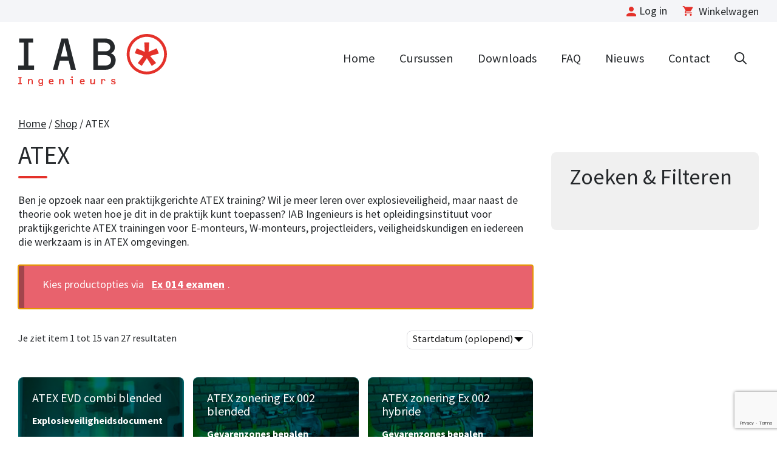

--- FILE ---
content_type: text/html; charset=UTF-8
request_url: https://members.iab-ingenieurs.nl/product-categorie/atex/?add-to-cart=22329
body_size: 27549
content:
<!DOCTYPE html>
<html lang="nl-NL">
<head>
	<meta charset="UTF-8">
<script>
var gform;gform||(document.addEventListener("gform_main_scripts_loaded",function(){gform.scriptsLoaded=!0}),document.addEventListener("gform/theme/scripts_loaded",function(){gform.themeScriptsLoaded=!0}),window.addEventListener("DOMContentLoaded",function(){gform.domLoaded=!0}),gform={domLoaded:!1,scriptsLoaded:!1,themeScriptsLoaded:!1,isFormEditor:()=>"function"==typeof InitializeEditor,callIfLoaded:function(o){return!(!gform.domLoaded||!gform.scriptsLoaded||!gform.themeScriptsLoaded&&!gform.isFormEditor()||(gform.isFormEditor()&&console.warn("The use of gform.initializeOnLoaded() is deprecated in the form editor context and will be removed in Gravity Forms 3.1."),o(),0))},initializeOnLoaded:function(o){gform.callIfLoaded(o)||(document.addEventListener("gform_main_scripts_loaded",()=>{gform.scriptsLoaded=!0,gform.callIfLoaded(o)}),document.addEventListener("gform/theme/scripts_loaded",()=>{gform.themeScriptsLoaded=!0,gform.callIfLoaded(o)}),window.addEventListener("DOMContentLoaded",()=>{gform.domLoaded=!0,gform.callIfLoaded(o)}))},hooks:{action:{},filter:{}},addAction:function(o,r,e,t){gform.addHook("action",o,r,e,t)},addFilter:function(o,r,e,t){gform.addHook("filter",o,r,e,t)},doAction:function(o){gform.doHook("action",o,arguments)},applyFilters:function(o){return gform.doHook("filter",o,arguments)},removeAction:function(o,r){gform.removeHook("action",o,r)},removeFilter:function(o,r,e){gform.removeHook("filter",o,r,e)},addHook:function(o,r,e,t,n){null==gform.hooks[o][r]&&(gform.hooks[o][r]=[]);var d=gform.hooks[o][r];null==n&&(n=r+"_"+d.length),gform.hooks[o][r].push({tag:n,callable:e,priority:t=null==t?10:t})},doHook:function(r,o,e){var t;if(e=Array.prototype.slice.call(e,1),null!=gform.hooks[r][o]&&((o=gform.hooks[r][o]).sort(function(o,r){return o.priority-r.priority}),o.forEach(function(o){"function"!=typeof(t=o.callable)&&(t=window[t]),"action"==r?t.apply(null,e):e[0]=t.apply(null,e)})),"filter"==r)return e[0]},removeHook:function(o,r,t,n){var e;null!=gform.hooks[o][r]&&(e=(e=gform.hooks[o][r]).filter(function(o,r,e){return!!(null!=n&&n!=o.tag||null!=t&&t!=o.priority)}),gform.hooks[o][r]=e)}});
</script>

	<title>Aanbod praktijkgerichte ATEX training bij IAB Ingenieurs</title>
	<style>img:is([sizes="auto" i], [sizes^="auto," i]) { contain-intrinsic-size: 3000px 1500px }</style>
	<meta name="dlm-version" content="5.0.23"><meta name="viewport" content="width=device-width, initial-scale=1"><meta name="description" content="Ben je opzoek naar een praktijkgerichte ATEX training? Wil je meer leren over explosieveiligheid? Volg dan een ATEX cursus bij IAB Ingenieurs.">
<meta name="robots" content="index, follow, max-snippet:-1, max-image-preview:large, max-video-preview:-1">
<link rel="canonical" href="https://members.iab-ingenieurs.nl/product-categorie/atex/">
<meta property="og:url" content="https://members.iab-ingenieurs.nl/product-categorie/atex/">
<meta property="og:site_name" content="Webshop en e-learning IAB Ingenieurs">
<meta property="og:locale" content="nl_NL">
<meta property="og:type" content="object">
<meta property="og:title" content="Aanbod praktijkgerichte ATEX training bij IAB Ingenieurs">
<meta property="og:description" content="Ben je opzoek naar een praktijkgerichte ATEX training? Wil je meer leren over explosieveiligheid? Volg dan een ATEX cursus bij IAB Ingenieurs.">
<meta property="og:image" content="https://members.iab-ingenieurs.nl/wp-content/uploads/2021/05/ex-triangle.svg">
<meta property="og:image:secure_url" content="https://members.iab-ingenieurs.nl/wp-content/uploads/2021/05/ex-triangle.svg">
<meta property="og:image:width" content="24">
<meta property="og:image:height" content="24">
<meta name="twitter:card" content="summary">
<meta name="twitter:title" content="Aanbod praktijkgerichte ATEX training bij IAB Ingenieurs">
<meta name="twitter:description" content="Ben je opzoek naar een praktijkgerichte ATEX training? Wil je meer leren over explosieveiligheid? Volg dan een ATEX cursus bij IAB Ingenieurs.">
<meta name="twitter:image" content="https://members.iab-ingenieurs.nl/wp-content/uploads/2021/05/ex-triangle.svg">
<link rel='dns-prefetch' href='//www.google.com' />
<link rel="alternate" type="application/rss+xml" title="Webshop en e-learning IAB Ingenieurs &raquo; feed" href="https://members.iab-ingenieurs.nl/feed/" />
<link rel="alternate" type="application/rss+xml" title="Webshop en e-learning IAB Ingenieurs &raquo; reacties feed" href="https://members.iab-ingenieurs.nl/comments/feed/" />
<link rel="alternate" type="application/rss+xml" title="Webshop en e-learning IAB Ingenieurs &raquo; ATEX Categorie feed" href="https://members.iab-ingenieurs.nl/product-categorie/atex/feed/" />
<link rel='stylesheet' id='wp-block-library-css' href='https://members.iab-ingenieurs.nl/wp-includes/css/dist/block-library/style.min.css?ver=6.8.3' media='all' />
<style id='safe-svg-svg-icon-style-inline-css'>
.safe-svg-cover{text-align:center}.safe-svg-cover .safe-svg-inside{display:inline-block;max-width:100%}.safe-svg-cover svg{height:100%;max-height:100%;max-width:100%;width:100%}

</style>
<style id='wpseopress-local-business-style-inline-css'>
span.wp-block-wpseopress-local-business-field{margin-right:8px}

</style>
<style id='wpseopress-table-of-contents-style-inline-css'>
.wp-block-wpseopress-table-of-contents li.active>a{font-weight:bold}

</style>
<style id='global-styles-inline-css'>
:root{--wp--preset--aspect-ratio--square: 1;--wp--preset--aspect-ratio--4-3: 4/3;--wp--preset--aspect-ratio--3-4: 3/4;--wp--preset--aspect-ratio--3-2: 3/2;--wp--preset--aspect-ratio--2-3: 2/3;--wp--preset--aspect-ratio--16-9: 16/9;--wp--preset--aspect-ratio--9-16: 9/16;--wp--preset--color--black: #000000;--wp--preset--color--cyan-bluish-gray: #abb8c3;--wp--preset--color--white: #FFF;--wp--preset--color--pale-pink: #f78da7;--wp--preset--color--vivid-red: #cf2e2e;--wp--preset--color--luminous-vivid-orange: #ff6900;--wp--preset--color--luminous-vivid-amber: #fcb900;--wp--preset--color--light-green-cyan: #7bdcb5;--wp--preset--color--vivid-green-cyan: #00d084;--wp--preset--color--pale-cyan-blue: #8ed1fc;--wp--preset--color--vivid-cyan-blue: #0693e3;--wp--preset--color--vivid-purple: #9b51e0;--wp--preset--color--primary: #A20000;--wp--preset--color--primary-light: #F6E6E6;--wp--preset--color--accent: #E4312A;--wp--preset--color--action-primary: #006B6E;--wp--preset--color--accent-bg-6: #F0F0F0;--wp--preset--gradient--vivid-cyan-blue-to-vivid-purple: linear-gradient(135deg,rgba(6,147,227,1) 0%,rgb(155,81,224) 100%);--wp--preset--gradient--light-green-cyan-to-vivid-green-cyan: linear-gradient(135deg,rgb(122,220,180) 0%,rgb(0,208,130) 100%);--wp--preset--gradient--luminous-vivid-amber-to-luminous-vivid-orange: linear-gradient(135deg,rgba(252,185,0,1) 0%,rgba(255,105,0,1) 100%);--wp--preset--gradient--luminous-vivid-orange-to-vivid-red: linear-gradient(135deg,rgba(255,105,0,1) 0%,rgb(207,46,46) 100%);--wp--preset--gradient--very-light-gray-to-cyan-bluish-gray: linear-gradient(135deg,rgb(238,238,238) 0%,rgb(169,184,195) 100%);--wp--preset--gradient--cool-to-warm-spectrum: linear-gradient(135deg,rgb(74,234,220) 0%,rgb(151,120,209) 20%,rgb(207,42,186) 40%,rgb(238,44,130) 60%,rgb(251,105,98) 80%,rgb(254,248,76) 100%);--wp--preset--gradient--blush-light-purple: linear-gradient(135deg,rgb(255,206,236) 0%,rgb(152,150,240) 100%);--wp--preset--gradient--blush-bordeaux: linear-gradient(135deg,rgb(254,205,165) 0%,rgb(254,45,45) 50%,rgb(107,0,62) 100%);--wp--preset--gradient--luminous-dusk: linear-gradient(135deg,rgb(255,203,112) 0%,rgb(199,81,192) 50%,rgb(65,88,208) 100%);--wp--preset--gradient--pale-ocean: linear-gradient(135deg,rgb(255,245,203) 0%,rgb(182,227,212) 50%,rgb(51,167,181) 100%);--wp--preset--gradient--electric-grass: linear-gradient(135deg,rgb(202,248,128) 0%,rgb(113,206,126) 100%);--wp--preset--gradient--midnight: linear-gradient(135deg,rgb(2,3,129) 0%,rgb(40,116,252) 100%);--wp--preset--font-size--small: 13px;--wp--preset--font-size--medium: 20px;--wp--preset--font-size--large: 36px;--wp--preset--font-size--x-large: 42px;--wp--preset--spacing--20: 0.44rem;--wp--preset--spacing--30: 0.67rem;--wp--preset--spacing--40: 1rem;--wp--preset--spacing--50: 1.5rem;--wp--preset--spacing--60: 2.25rem;--wp--preset--spacing--70: 3.38rem;--wp--preset--spacing--80: 5.06rem;--wp--preset--shadow--natural: 6px 6px 9px rgba(0, 0, 0, 0.2);--wp--preset--shadow--deep: 12px 12px 50px rgba(0, 0, 0, 0.4);--wp--preset--shadow--sharp: 6px 6px 0px rgba(0, 0, 0, 0.2);--wp--preset--shadow--outlined: 6px 6px 0px -3px rgba(255, 255, 255, 1), 6px 6px rgba(0, 0, 0, 1);--wp--preset--shadow--crisp: 6px 6px 0px rgba(0, 0, 0, 1);}:root { --wp--style--global--content-size: 41.75rem;--wp--style--global--wide-size: 45.33rem; }:where(body) { margin: 0; }.wp-site-blocks > .alignleft { float: left; margin-right: 2em; }.wp-site-blocks > .alignright { float: right; margin-left: 2em; }.wp-site-blocks > .aligncenter { justify-content: center; margin-left: auto; margin-right: auto; }:where(.wp-site-blocks) > * { margin-block-start: 24px; margin-block-end: 0; }:where(.wp-site-blocks) > :first-child { margin-block-start: 0; }:where(.wp-site-blocks) > :last-child { margin-block-end: 0; }:root { --wp--style--block-gap: 24px; }:root :where(.is-layout-flow) > :first-child{margin-block-start: 0;}:root :where(.is-layout-flow) > :last-child{margin-block-end: 0;}:root :where(.is-layout-flow) > *{margin-block-start: 24px;margin-block-end: 0;}:root :where(.is-layout-constrained) > :first-child{margin-block-start: 0;}:root :where(.is-layout-constrained) > :last-child{margin-block-end: 0;}:root :where(.is-layout-constrained) > *{margin-block-start: 24px;margin-block-end: 0;}:root :where(.is-layout-flex){gap: 24px;}:root :where(.is-layout-grid){gap: 24px;}.is-layout-flow > .alignleft{float: left;margin-inline-start: 0;margin-inline-end: 2em;}.is-layout-flow > .alignright{float: right;margin-inline-start: 2em;margin-inline-end: 0;}.is-layout-flow > .aligncenter{margin-left: auto !important;margin-right: auto !important;}.is-layout-constrained > .alignleft{float: left;margin-inline-start: 0;margin-inline-end: 2em;}.is-layout-constrained > .alignright{float: right;margin-inline-start: 2em;margin-inline-end: 0;}.is-layout-constrained > .aligncenter{margin-left: auto !important;margin-right: auto !important;}.is-layout-constrained > :where(:not(.alignleft):not(.alignright):not(.alignfull)){max-width: var(--wp--style--global--content-size);margin-left: auto !important;margin-right: auto !important;}.is-layout-constrained > .alignwide{max-width: var(--wp--style--global--wide-size);}body .is-layout-flex{display: flex;}.is-layout-flex{flex-wrap: wrap;align-items: center;}.is-layout-flex > :is(*, div){margin: 0;}body .is-layout-grid{display: grid;}.is-layout-grid > :is(*, div){margin: 0;}body{padding-top: 0px;padding-right: 0px;padding-bottom: 0px;padding-left: 0px;}a:where(:not(.wp-element-button)){text-decoration: underline;}:root :where(.wp-element-button, .wp-block-button__link){background-color: var(--wp--preset--color--primary);border-width: 0;color: #fff;font-family: inherit;font-size: inherit;line-height: inherit;padding: calc(0.667em + 2px) calc(1.333em + 2px);text-decoration: none;}.has-black-color{color: var(--wp--preset--color--black) !important;}.has-cyan-bluish-gray-color{color: var(--wp--preset--color--cyan-bluish-gray) !important;}.has-white-color{color: var(--wp--preset--color--white) !important;}.has-pale-pink-color{color: var(--wp--preset--color--pale-pink) !important;}.has-vivid-red-color{color: var(--wp--preset--color--vivid-red) !important;}.has-luminous-vivid-orange-color{color: var(--wp--preset--color--luminous-vivid-orange) !important;}.has-luminous-vivid-amber-color{color: var(--wp--preset--color--luminous-vivid-amber) !important;}.has-light-green-cyan-color{color: var(--wp--preset--color--light-green-cyan) !important;}.has-vivid-green-cyan-color{color: var(--wp--preset--color--vivid-green-cyan) !important;}.has-pale-cyan-blue-color{color: var(--wp--preset--color--pale-cyan-blue) !important;}.has-vivid-cyan-blue-color{color: var(--wp--preset--color--vivid-cyan-blue) !important;}.has-vivid-purple-color{color: var(--wp--preset--color--vivid-purple) !important;}.has-primary-color{color: var(--wp--preset--color--primary) !important;}.has-primary-light-color{color: var(--wp--preset--color--primary-light) !important;}.has-accent-color{color: var(--wp--preset--color--accent) !important;}.has-action-primary-color{color: var(--wp--preset--color--action-primary) !important;}.has-accent-bg-6-color{color: var(--wp--preset--color--accent-bg-6) !important;}.has-black-background-color{background-color: var(--wp--preset--color--black) !important;}.has-cyan-bluish-gray-background-color{background-color: var(--wp--preset--color--cyan-bluish-gray) !important;}.has-white-background-color{background-color: var(--wp--preset--color--white) !important;}.has-pale-pink-background-color{background-color: var(--wp--preset--color--pale-pink) !important;}.has-vivid-red-background-color{background-color: var(--wp--preset--color--vivid-red) !important;}.has-luminous-vivid-orange-background-color{background-color: var(--wp--preset--color--luminous-vivid-orange) !important;}.has-luminous-vivid-amber-background-color{background-color: var(--wp--preset--color--luminous-vivid-amber) !important;}.has-light-green-cyan-background-color{background-color: var(--wp--preset--color--light-green-cyan) !important;}.has-vivid-green-cyan-background-color{background-color: var(--wp--preset--color--vivid-green-cyan) !important;}.has-pale-cyan-blue-background-color{background-color: var(--wp--preset--color--pale-cyan-blue) !important;}.has-vivid-cyan-blue-background-color{background-color: var(--wp--preset--color--vivid-cyan-blue) !important;}.has-vivid-purple-background-color{background-color: var(--wp--preset--color--vivid-purple) !important;}.has-primary-background-color{background-color: var(--wp--preset--color--primary) !important;}.has-primary-light-background-color{background-color: var(--wp--preset--color--primary-light) !important;}.has-accent-background-color{background-color: var(--wp--preset--color--accent) !important;}.has-action-primary-background-color{background-color: var(--wp--preset--color--action-primary) !important;}.has-accent-bg-6-background-color{background-color: var(--wp--preset--color--accent-bg-6) !important;}.has-black-border-color{border-color: var(--wp--preset--color--black) !important;}.has-cyan-bluish-gray-border-color{border-color: var(--wp--preset--color--cyan-bluish-gray) !important;}.has-white-border-color{border-color: var(--wp--preset--color--white) !important;}.has-pale-pink-border-color{border-color: var(--wp--preset--color--pale-pink) !important;}.has-vivid-red-border-color{border-color: var(--wp--preset--color--vivid-red) !important;}.has-luminous-vivid-orange-border-color{border-color: var(--wp--preset--color--luminous-vivid-orange) !important;}.has-luminous-vivid-amber-border-color{border-color: var(--wp--preset--color--luminous-vivid-amber) !important;}.has-light-green-cyan-border-color{border-color: var(--wp--preset--color--light-green-cyan) !important;}.has-vivid-green-cyan-border-color{border-color: var(--wp--preset--color--vivid-green-cyan) !important;}.has-pale-cyan-blue-border-color{border-color: var(--wp--preset--color--pale-cyan-blue) !important;}.has-vivid-cyan-blue-border-color{border-color: var(--wp--preset--color--vivid-cyan-blue) !important;}.has-vivid-purple-border-color{border-color: var(--wp--preset--color--vivid-purple) !important;}.has-primary-border-color{border-color: var(--wp--preset--color--primary) !important;}.has-primary-light-border-color{border-color: var(--wp--preset--color--primary-light) !important;}.has-accent-border-color{border-color: var(--wp--preset--color--accent) !important;}.has-action-primary-border-color{border-color: var(--wp--preset--color--action-primary) !important;}.has-accent-bg-6-border-color{border-color: var(--wp--preset--color--accent-bg-6) !important;}.has-vivid-cyan-blue-to-vivid-purple-gradient-background{background: var(--wp--preset--gradient--vivid-cyan-blue-to-vivid-purple) !important;}.has-light-green-cyan-to-vivid-green-cyan-gradient-background{background: var(--wp--preset--gradient--light-green-cyan-to-vivid-green-cyan) !important;}.has-luminous-vivid-amber-to-luminous-vivid-orange-gradient-background{background: var(--wp--preset--gradient--luminous-vivid-amber-to-luminous-vivid-orange) !important;}.has-luminous-vivid-orange-to-vivid-red-gradient-background{background: var(--wp--preset--gradient--luminous-vivid-orange-to-vivid-red) !important;}.has-very-light-gray-to-cyan-bluish-gray-gradient-background{background: var(--wp--preset--gradient--very-light-gray-to-cyan-bluish-gray) !important;}.has-cool-to-warm-spectrum-gradient-background{background: var(--wp--preset--gradient--cool-to-warm-spectrum) !important;}.has-blush-light-purple-gradient-background{background: var(--wp--preset--gradient--blush-light-purple) !important;}.has-blush-bordeaux-gradient-background{background: var(--wp--preset--gradient--blush-bordeaux) !important;}.has-luminous-dusk-gradient-background{background: var(--wp--preset--gradient--luminous-dusk) !important;}.has-pale-ocean-gradient-background{background: var(--wp--preset--gradient--pale-ocean) !important;}.has-electric-grass-gradient-background{background: var(--wp--preset--gradient--electric-grass) !important;}.has-midnight-gradient-background{background: var(--wp--preset--gradient--midnight) !important;}.has-small-font-size{font-size: var(--wp--preset--font-size--small) !important;}.has-medium-font-size{font-size: var(--wp--preset--font-size--medium) !important;}.has-large-font-size{font-size: var(--wp--preset--font-size--large) !important;}.has-x-large-font-size{font-size: var(--wp--preset--font-size--x-large) !important;}
:root :where(.wp-block-pullquote){font-size: 1.5em;line-height: 1.6;}
</style>
<link rel='stylesheet' id='woocommerce-layout-css' href='https://members.iab-ingenieurs.nl/wp-content/plugins/woocommerce/assets/css/woocommerce-layout.css?ver=9.8.6' media='all' />
<link rel='stylesheet' id='woocommerce-smallscreen-css' href='https://members.iab-ingenieurs.nl/wp-content/plugins/woocommerce/assets/css/woocommerce-smallscreen.css?ver=9.8.6' media='only screen and (max-width: 768px)' />
<link rel='stylesheet' id='woocommerce-general-css' href='https://members.iab-ingenieurs.nl/wp-content/plugins/woocommerce/assets/css/woocommerce.css?ver=9.8.6' media='all' />
<style id='woocommerce-inline-inline-css'>
.woocommerce form .form-row .required { visibility: visible; }
</style>
<link rel='stylesheet' id='dashicons-css' href='https://members.iab-ingenieurs.nl/wp-includes/css/dashicons.min.css?ver=6.8.3' media='all' />
<link rel='stylesheet' id='learndash-css' href='//members.iab-ingenieurs.nl/wp-content/plugins/sfwd-lms/src/assets/dist/css/styles.css?ver=4.21.2.2' media='all' />
<link rel='stylesheet' id='jquery-dropdown-css-css' href='//members.iab-ingenieurs.nl/wp-content/plugins/sfwd-lms/assets/css/jquery.dropdown.min.css?ver=4.21.2.2' media='all' />
<link rel='stylesheet' id='learndash-admin-bar-css' href='https://members.iab-ingenieurs.nl/wp-content/plugins/sfwd-lms/src/assets/dist/css/admin-bar/styles.css?ver=4.21.2.2' media='all' />
<link rel='stylesheet' id='brands-styles-css' href='https://members.iab-ingenieurs.nl/wp-content/plugins/woocommerce/assets/css/brands.css?ver=9.8.6' media='all' />
<link rel='stylesheet' id='facetwp-front-css' href='https://members.iab-ingenieurs.nl/wp-content/plugins/facetwp/assets/css/front.css?ver=1' media='all' />
<link rel='stylesheet' id='facetwp-flyout-css' href='https://members.iab-ingenieurs.nl/wp-content/plugins/facetwp-flyout/assets/css/front.css?ver=1' media='all' />
<link rel='stylesheet' id='generate-widget-areas-css' href='https://members.iab-ingenieurs.nl/wp-content/themes/generatepress/assets/css/components/widget-areas.min.css?ver=3.5.1' media='all' />
<link rel='stylesheet' id='generate-style-css' href='https://members.iab-ingenieurs.nl/wp-content/themes/generatepress/assets/css/main.min.css?ver=3.5.1' media='all' />
<style id='generate-style-inline-css'>
body{background-color:#f7f8f9;color:#222222;}a{color:#1e73be;}a:hover, a:focus, a:active{color:#000000;}.grid-container{max-width:1440px;}.wp-block-group__inner-container{max-width:1440px;margin-left:auto;margin-right:auto;}.generate-back-to-top{font-size:20px;border-radius:3px;position:fixed;bottom:30px;right:30px;line-height:40px;width:40px;text-align:center;z-index:10;transition:opacity 300ms ease-in-out;opacity:0.1;transform:translateY(1000px);}.generate-back-to-top__show{opacity:1;transform:translateY(0);}.navigation-search{position:absolute;left:-99999px;pointer-events:none;visibility:hidden;z-index:20;width:100%;top:0;transition:opacity 100ms ease-in-out;opacity:0;}.navigation-search.nav-search-active{left:0;right:0;pointer-events:auto;visibility:visible;opacity:1;}.navigation-search input[type="search"]{outline:0;border:0;vertical-align:bottom;line-height:1;opacity:0.9;width:100%;z-index:20;border-radius:0;-webkit-appearance:none;height:60px;}.navigation-search input::-ms-clear{display:none;width:0;height:0;}.navigation-search input::-ms-reveal{display:none;width:0;height:0;}.navigation-search input::-webkit-search-decoration, .navigation-search input::-webkit-search-cancel-button, .navigation-search input::-webkit-search-results-button, .navigation-search input::-webkit-search-results-decoration{display:none;}.gen-sidebar-nav .navigation-search{top:auto;bottom:0;}:root{--contrast:#222222;--contrast-2:#575760;--contrast-3:#b2b2be;--base:#f0f0f0;--base-2:#f7f8f9;--base-3:#ffffff;--accent:#1e73be;}:root .has-contrast-color{color:var(--contrast);}:root .has-contrast-background-color{background-color:var(--contrast);}:root .has-contrast-2-color{color:var(--contrast-2);}:root .has-contrast-2-background-color{background-color:var(--contrast-2);}:root .has-contrast-3-color{color:var(--contrast-3);}:root .has-contrast-3-background-color{background-color:var(--contrast-3);}:root .has-base-color{color:var(--base);}:root .has-base-background-color{background-color:var(--base);}:root .has-base-2-color{color:var(--base-2);}:root .has-base-2-background-color{background-color:var(--base-2);}:root .has-base-3-color{color:var(--base-3);}:root .has-base-3-background-color{background-color:var(--base-3);}:root .has-accent-color{color:var(--accent);}:root .has-accent-background-color{background-color:var(--accent);}body, button, input, select, textarea{font-family:-apple-system, system-ui, BlinkMacSystemFont, "Segoe UI", Helvetica, Arial, sans-serif, "Apple Color Emoji", "Segoe UI Emoji", "Segoe UI Symbol";}body{line-height:1.5;}.entry-content > [class*="wp-block-"]:not(:last-child):not(.wp-block-heading){margin-bottom:1.5em;}.main-navigation .main-nav ul ul li a{font-size:14px;}.sidebar .widget, .footer-widgets .widget{font-size:17px;}@media (max-width:768px){h1{font-size:31px;}h2{font-size:27px;}h3{font-size:24px;}h4{font-size:22px;}h5{font-size:19px;}}.nav-below-header .main-navigation .inside-navigation.grid-container, .nav-above-header .main-navigation .inside-navigation.grid-container{padding:0px 20px 0px 20px;}.site-main .wp-block-group__inner-container{padding:40px;}.separate-containers .paging-navigation{padding-top:20px;padding-bottom:20px;}.entry-content .alignwide, body:not(.no-sidebar) .entry-content .alignfull{margin-left:-40px;width:calc(100% + 80px);max-width:calc(100% + 80px);}.rtl .menu-item-has-children .dropdown-menu-toggle{padding-left:20px;}.rtl .main-navigation .main-nav ul li.menu-item-has-children > a{padding-right:20px;}@media (max-width:768px){.separate-containers .inside-article, .separate-containers .comments-area, .separate-containers .page-header, .separate-containers .paging-navigation, .one-container .site-content, .inside-page-header{padding:30px;}.site-main .wp-block-group__inner-container{padding:30px;}.inside-top-bar{padding-right:30px;padding-left:30px;}.inside-header{padding-right:30px;padding-left:30px;}.widget-area .widget{padding-top:30px;padding-right:30px;padding-bottom:30px;padding-left:30px;}.footer-widgets-container{padding-top:30px;padding-right:30px;padding-bottom:30px;padding-left:30px;}.inside-site-info{padding-right:30px;padding-left:30px;}.entry-content .alignwide, body:not(.no-sidebar) .entry-content .alignfull{margin-left:-30px;width:calc(100% + 60px);max-width:calc(100% + 60px);}.one-container .site-main .paging-navigation{margin-bottom:20px;}}.is-right-sidebar{width:28%;}.is-left-sidebar{width:28%;}.site-content .content-area{width:72%;}@media (max-width: 990px){.main-navigation .menu-toggle,.sidebar-nav-mobile:not(#sticky-placeholder){display:block;}.main-navigation ul,.gen-sidebar-nav,.main-navigation:not(.slideout-navigation):not(.toggled) .main-nav > ul,.has-inline-mobile-toggle #site-navigation .inside-navigation > *:not(.navigation-search):not(.main-nav){display:none;}.nav-align-right .inside-navigation,.nav-align-center .inside-navigation{justify-content:space-between;}.has-inline-mobile-toggle .mobile-menu-control-wrapper{display:flex;flex-wrap:wrap;}.has-inline-mobile-toggle .inside-header{flex-direction:row;text-align:left;flex-wrap:wrap;}.has-inline-mobile-toggle .header-widget,.has-inline-mobile-toggle #site-navigation{flex-basis:100%;}.nav-float-left .has-inline-mobile-toggle #site-navigation{order:10;}}
</style>
<style id='generateblocks-inline-css'>
:root{--gb-container-width:1440px;}.gb-container .wp-block-image img{vertical-align:middle;}.gb-grid-wrapper .wp-block-image{margin-bottom:0;}.gb-highlight{background:none;}.gb-shape{line-height:0;}
</style>
<link rel='stylesheet' id='generate-secondary-nav-css' href='https://members.iab-ingenieurs.nl/wp-content/plugins/gp-premium/secondary-nav/functions/css/main.min.css?ver=2.5.1' media='all' />
<style id='generate-secondary-nav-inline-css'>
.secondary-navigation{background-color:#fffff;}.secondary-nav-below-header .secondary-navigation .inside-navigation.grid-container, .secondary-nav-above-header .secondary-navigation .inside-navigation.grid-container{padding:0px 20px 0px 20px;}.secondary-navigation .main-nav ul li a,.secondary-navigation .menu-toggle,.secondary-menu-bar-items .menu-bar-item > a{color:#25282B;}.secondary-navigation .secondary-menu-bar-items{color:#25282B;}button.secondary-menu-toggle:hover,button.secondary-menu-toggle:focus{color:#25282B;}.widget-area .secondary-navigation{margin-bottom:20px;}.secondary-navigation ul ul{background-color:#303030;top:auto;}.secondary-navigation .main-nav ul ul li a{color:#ffffff;}.secondary-navigation .main-nav ul li:not([class*="current-menu-"]):hover > a, .secondary-navigation .main-nav ul li:not([class*="current-menu-"]):focus > a, .secondary-navigation .main-nav ul li.sfHover:not([class*="current-menu-"]) > a, .secondary-menu-bar-items .menu-bar-item:hover > a{color:#25282B;background-color:#ffffff;}.secondary-navigation .main-nav ul ul li:not([class*="current-menu-"]):hover > a,.secondary-navigation .main-nav ul ul li:not([class*="current-menu-"]):focus > a,.secondary-navigation .main-nav ul ul li.sfHover:not([class*="current-menu-"]) > a{color:#ffffff;background-color:#474747;}.secondary-navigation .main-nav ul li[class*="current-menu-"] > a{color:#222222;background-color:#ffffff;}.secondary-navigation .main-nav ul ul li[class*="current-menu-"] > a{color:#ffffff;background-color:#474747;}.secondary-navigation.toggled .dropdown-menu-toggle:before{display:none;}@media (max-width: 990px) {.secondary-menu-bar-items .menu-bar-item:hover > a{background: none;color: #25282B;}}
</style>
<link rel='stylesheet' id='generate-secondary-nav-mobile-css' href='https://members.iab-ingenieurs.nl/wp-content/plugins/gp-premium/secondary-nav/functions/css/main-mobile.min.css?ver=2.5.1' media='all' />
<link rel='stylesheet' id='generate-navigation-branding-css' href='https://members.iab-ingenieurs.nl/wp-content/plugins/gp-premium/menu-plus/functions/css/navigation-branding-flex.min.css?ver=2.5.1' media='all' />
<style id='generate-navigation-branding-inline-css'>
@media (max-width: 990px){.site-header, #site-navigation, #sticky-navigation{display:none !important;opacity:0.0;}#mobile-header{display:block !important;width:100% !important;}#mobile-header .main-nav > ul{display:none;}#mobile-header.toggled .main-nav > ul, #mobile-header .menu-toggle, #mobile-header .mobile-bar-items{display:block;}#mobile-header .main-nav{-ms-flex:0 0 100%;flex:0 0 100%;-webkit-box-ordinal-group:5;-ms-flex-order:4;order:4;}}.navigation-branding .main-title{font-size:25px;font-weight:bold;}.main-navigation.has-branding .inside-navigation.grid-container, .main-navigation.has-branding.grid-container .inside-navigation:not(.grid-container){padding:0px 40px 0px 40px;}.main-navigation.has-branding:not(.grid-container) .inside-navigation:not(.grid-container) .navigation-branding{margin-left:10px;}.navigation-branding img, .site-logo.mobile-header-logo img{height:60px;width:auto;}.navigation-branding .main-title{line-height:60px;}@media (max-width: 990px){.main-navigation.has-branding.nav-align-center .menu-bar-items, .main-navigation.has-sticky-branding.navigation-stick.nav-align-center .menu-bar-items{margin-left:auto;}.navigation-branding{margin-right:auto;margin-left:10px;}.navigation-branding .main-title, .mobile-header-navigation .site-logo{margin-left:10px;}.main-navigation.has-branding .inside-navigation.grid-container{padding:0px;}}
</style>
<link rel='stylesheet' id='generate-woocommerce-css' href='https://members.iab-ingenieurs.nl/wp-content/plugins/gp-premium/woocommerce/functions/css/woocommerce.min.css?ver=2.5.1' media='all' />
<style id='generate-woocommerce-inline-css'>
.woocommerce ul.products li.product .woocommerce-LoopProduct-link h2, .woocommerce ul.products li.product .woocommerce-loop-category__title{font-weight:normal;text-transform:none;font-size:20px;}.woocommerce .up-sells ul.products li.product .woocommerce-LoopProduct-link h2, .woocommerce .cross-sells ul.products li.product .woocommerce-LoopProduct-link h2, .woocommerce .related ul.products li.product .woocommerce-LoopProduct-link h2{font-size:20px;}.woocommerce #respond input#submit, .woocommerce a.button, .woocommerce button.button, .woocommerce input.button, .wc-block-components-button{color:#ffffff;background-color:#55555e;text-decoration:none;font-weight:normal;text-transform:none;}.woocommerce #respond input#submit:hover, .woocommerce a.button:hover, .woocommerce button.button:hover, .woocommerce input.button:hover, .wc-block-components-button:hover{color:#ffffff;background-color:#3f4047;}.woocommerce #respond input#submit.alt, .woocommerce a.button.alt, .woocommerce button.button.alt, .woocommerce input.button.alt, .woocommerce #respond input#submit.alt.disabled, .woocommerce #respond input#submit.alt.disabled:hover, .woocommerce #respond input#submit.alt:disabled, .woocommerce #respond input#submit.alt:disabled:hover, .woocommerce #respond input#submit.alt:disabled[disabled], .woocommerce #respond input#submit.alt:disabled[disabled]:hover, .woocommerce a.button.alt.disabled, .woocommerce a.button.alt.disabled:hover, .woocommerce a.button.alt:disabled, .woocommerce a.button.alt:disabled:hover, .woocommerce a.button.alt:disabled[disabled], .woocommerce a.button.alt:disabled[disabled]:hover, .woocommerce button.button.alt.disabled, .woocommerce button.button.alt.disabled:hover, .woocommerce button.button.alt:disabled, .woocommerce button.button.alt:disabled:hover, .woocommerce button.button.alt:disabled[disabled], .woocommerce button.button.alt:disabled[disabled]:hover, .woocommerce input.button.alt.disabled, .woocommerce input.button.alt.disabled:hover, .woocommerce input.button.alt:disabled, .woocommerce input.button.alt:disabled:hover, .woocommerce input.button.alt:disabled[disabled], .woocommerce input.button.alt:disabled[disabled]:hover{color:#ffffff;background-color:#1e73be;}.woocommerce #respond input#submit.alt:hover, .woocommerce a.button.alt:hover, .woocommerce button.button.alt:hover, .woocommerce input.button.alt:hover{color:#ffffff;background-color:#377fbf;}button.wc-block-components-panel__button{font-size:inherit;}.woocommerce .star-rating span:before, .woocommerce p.stars:hover a::before{color:#ffa200;}.woocommerce span.onsale{background-color:#222222;color:#ffffff;}.woocommerce ul.products li.product .price, .woocommerce div.product p.price{color:#222222;}.woocommerce div.product .woocommerce-tabs ul.tabs li a{color:#222222;}.woocommerce div.product .woocommerce-tabs ul.tabs li a:hover, .woocommerce div.product .woocommerce-tabs ul.tabs li.active a{color:#1e73be;}.woocommerce-message{background-color:#0b9444;color:#ffffff;}div.woocommerce-message a.button, div.woocommerce-message a.button:focus, div.woocommerce-message a.button:hover, div.woocommerce-message a, div.woocommerce-message a:focus, div.woocommerce-message a:hover{color:#ffffff;}.woocommerce-info{background-color:#1e73be;color:#ffffff;}div.woocommerce-info a.button, div.woocommerce-info a.button:focus, div.woocommerce-info a.button:hover, div.woocommerce-info a, div.woocommerce-info a:focus, div.woocommerce-info a:hover{color:#ffffff;}.woocommerce-error{background-color:#e8626d;color:#ffffff;}div.woocommerce-error a.button, div.woocommerce-error a.button:focus, div.woocommerce-error a.button:hover, div.woocommerce-error a, div.woocommerce-error a:focus, div.woocommerce-error a:hover{color:#ffffff;}.woocommerce-product-details__short-description{color:#222222;}#wc-mini-cart{background-color:#ffffff;color:#000000;}#wc-mini-cart a:not(.button), #wc-mini-cart a.remove{color:#000000;}#wc-mini-cart .button{color:#ffffff;}#wc-mini-cart .button:hover, #wc-mini-cart .button:focus, #wc-mini-cart .button:active{color:#ffffff;}.woocommerce #content div.product div.images, .woocommerce div.product div.images, .woocommerce-page #content div.product div.images, .woocommerce-page div.product div.images{width:35%;}.add-to-cart-panel{background-color:#ffffff;color:#000000;}.add-to-cart-panel a:not(.button){color:#000000;}.woocommerce .widget_price_filter .price_slider_wrapper .ui-widget-content{background-color:#dddddd;}.woocommerce .widget_price_filter .ui-slider .ui-slider-range, .woocommerce .widget_price_filter .ui-slider .ui-slider-handle{background-color:#666666;}.cart-contents > span.number-of-items{background-color:rgba(0,0,0,0.05);}.cart-contents .amount{display:none;}.cart-contents > span.number-of-items{display:inline-block;}.woocommerce-MyAccount-navigation li.is-active a:after, a.button.wc-forward:after{display:none;}#payment .payment_methods>.wc_payment_method>label:before{font-family:WooCommerce;content:"\e039";}#payment .payment_methods li.wc_payment_method>input[type=radio]:first-child:checked+label:before{content:"\e03c";}.woocommerce-ordering:after{font-family:WooCommerce;content:"\e00f";}.wc-columns-container .products, .woocommerce .related ul.products, .woocommerce .up-sells ul.products{grid-gap:0px;}@media (max-width: 1024px){.woocommerce .wc-columns-container.wc-tablet-columns-1 .products{width:100%;-ms-grid-columns:1fr;grid-template-columns:1fr;}.wc-related-upsell-tablet-columns-1 .related ul.products, .wc-related-upsell-tablet-columns-1 .up-sells ul.products{width:100%;-ms-grid-columns:1fr;grid-template-columns:1fr;}}@media (max-width:768px){.add-to-cart-panel .continue-shopping{background-color:#ffffff;}.woocommerce #content div.product div.images,.woocommerce div.product div.images,.woocommerce-page #content div.product div.images,.woocommerce-page div.product div.images{width:100%;}}@media (max-width: 990px){nav.toggled .main-nav li.wc-menu-item{display:none !important;}.mobile-bar-items.wc-mobile-cart-items{z-index:1;}}
</style>
<link rel='stylesheet' id='generate-woocommerce-mobile-css' href='https://members.iab-ingenieurs.nl/wp-content/plugins/gp-premium/woocommerce/functions/css/woocommerce-mobile.min.css?ver=2.5.1' media='(max-width:768px)' />
<link rel='stylesheet' id='iab-css' href='https://members.iab-ingenieurs.nl/wp-content/themes/iab/assets/dist/css/main.css?ver=1.2' media='all' />
<script src="https://members.iab-ingenieurs.nl/wp-includes/js/jquery/jquery.min.js?ver=3.7.1" id="jquery-core-js"></script>
<script src="https://members.iab-ingenieurs.nl/wp-includes/js/jquery/jquery-migrate.min.js?ver=3.4.1" id="jquery-migrate-js"></script>
<script src="https://members.iab-ingenieurs.nl/wp-content/plugins/quiz-reporting-extension/assets/dist/js/common.js?ver=3.1.0" id="qre-common-js-js"></script>
<script src="https://members.iab-ingenieurs.nl/wp-content/plugins/woocommerce/assets/js/jquery-blockui/jquery.blockUI.min.js?ver=2.7.0-wc.9.8.6" id="jquery-blockui-js" defer data-wp-strategy="defer"></script>
<script id="wc-add-to-cart-js-extra">
var wc_add_to_cart_params = {"ajax_url":"\/wp-admin\/admin-ajax.php","wc_ajax_url":"\/?wc-ajax=%%endpoint%%","i18n_view_cart":"Winkelmand bekijken","cart_url":"https:\/\/members.iab-ingenieurs.nl\/afrekenen\/","is_cart":"","cart_redirect_after_add":"no"};
</script>
<script src="https://members.iab-ingenieurs.nl/wp-content/plugins/woocommerce/assets/js/frontend/add-to-cart.min.js?ver=9.8.6" id="wc-add-to-cart-js" defer data-wp-strategy="defer"></script>
<script src="https://members.iab-ingenieurs.nl/wp-content/plugins/woocommerce/assets/js/js-cookie/js.cookie.min.js?ver=2.1.4-wc.9.8.6" id="js-cookie-js" defer data-wp-strategy="defer"></script>
<script id="woocommerce-js-extra">
var woocommerce_params = {"ajax_url":"\/wp-admin\/admin-ajax.php","wc_ajax_url":"\/?wc-ajax=%%endpoint%%","i18n_password_show":"Wachtwoord weergeven","i18n_password_hide":"Wachtwoord verbergen"};
</script>
<script src="https://members.iab-ingenieurs.nl/wp-content/plugins/woocommerce/assets/js/frontend/woocommerce.min.js?ver=9.8.6" id="woocommerce-js" defer data-wp-strategy="defer"></script>
<link rel="next" href="https://members.iab-ingenieurs.nl/product-categorie/atex/page/2/"><link rel="EditURI" type="application/rsd+xml" title="RSD" href="https://members.iab-ingenieurs.nl/xmlrpc.php?rsd" />

        <link rel="preconnect" href="https://fonts.gstatic.com">
        <link href="https://fonts.googleapis.com/css2?family=Source+Sans+Pro:ital,wght@0,300;0,400;0,600;0,700;1,400&family=Source+Serif+Pro:wght@400;600&display=swap" rel="stylesheet" media="print" onload="this.media='all'">
        	<noscript><style>.woocommerce-product-gallery{ opacity: 1 !important; }</style></noscript>
	<link rel="icon" href="https://members.iab-ingenieurs.nl/wp-content/uploads/2020/04/cropped-asterisk-05-32x32.png" sizes="32x32" />
<link rel="icon" href="https://members.iab-ingenieurs.nl/wp-content/uploads/2020/04/cropped-asterisk-05-192x192.png" sizes="192x192" />
<link rel="apple-touch-icon" href="https://members.iab-ingenieurs.nl/wp-content/uploads/2020/04/cropped-asterisk-05-180x180.png" />
<meta name="msapplication-TileImage" content="https://members.iab-ingenieurs.nl/wp-content/uploads/2020/04/cropped-asterisk-05-270x270.png" />
		<style id="wp-custom-css">
			.product-course-meta-field  .woocommerce-price-suffix {
display: none;	
}

.search-form label {
	margin-bottom: 0;
	display: flex;
}

.sidebar .search-form  input[type="search"]  {
	margin-right: 0.5rem;
}

.single.learndash-cpt .sidebar .widget_search {
	display: none;
}

.iab-hidden {
	display: none;
}

body.xlogged-in .form--actie-vouwboekje .e-mail {
	display: none;
}

.entry-content > [class*="wp-block-"]:not(:last-child) {
  margin-bottom: 1rem;
}


.p-1 > .wp-block-group__inner-container {
	padding: 1rem;
}

.accordion-list {
	flex-direction: column;
}
.learndash-wrapper .wpProQuiz_content .graded-disclaimer {
	display: none;
}		</style>
		</head>

<body class="archive tax-product_cat term-atex term-73 wp-custom-logo wp-embed-responsive wp-theme-generatepress wp-child-theme-iab theme-generatepress secondary-nav-above-header secondary-nav-aligned-right sticky-menu-fade mobile-header mobile-header-logo qre-default woocommerce woocommerce-page woocommerce-no-js not-logged-in no-js right-sidebar nav-float-right one-container nav-search-enabled header-aligned-right dropdown-hover" itemtype="https://schema.org/Blog" itemscope>
	<a class="screen-reader-text skip-link" href="#content" title="Ga naar de inhoud">Ga naar de inhoud</a>			<nav id="secondary-navigation" aria-label="Secondary" class="secondary-navigation" itemtype="https://schema.org/SiteNavigationElement" itemscope>
				<div class="inside-navigation grid-container grid-parent">
										<button class="menu-toggle secondary-menu-toggle">
						<span class="gp-icon icon-menu-bars"><svg viewBox="0 0 512 512" aria-hidden="true" xmlns="http://www.w3.org/2000/svg" width="1em" height="1em"><path d="M0 96c0-13.255 10.745-24 24-24h464c13.255 0 24 10.745 24 24s-10.745 24-24 24H24c-13.255 0-24-10.745-24-24zm0 160c0-13.255 10.745-24 24-24h464c13.255 0 24 10.745 24 24s-10.745 24-24 24H24c-13.255 0-24-10.745-24-24zm0 160c0-13.255 10.745-24 24-24h464c13.255 0 24 10.745 24 24s-10.745 24-24 24H24c-13.255 0-24-10.745-24-24z" /></svg><svg viewBox="0 0 512 512" aria-hidden="true" xmlns="http://www.w3.org/2000/svg" width="1em" height="1em"><path d="M71.029 71.029c9.373-9.372 24.569-9.372 33.942 0L256 222.059l151.029-151.03c9.373-9.372 24.569-9.372 33.942 0 9.372 9.373 9.372 24.569 0 33.942L289.941 256l151.03 151.029c9.372 9.373 9.372 24.569 0 33.942-9.373 9.372-24.569 9.372-33.942 0L256 289.941l-151.029 151.03c-9.373 9.372-24.569 9.372-33.942 0-9.372-9.373-9.372-24.569 0-33.942L222.059 256 71.029 104.971c-9.372-9.373-9.372-24.569 0-33.942z" /></svg></span><span class="mobile-menu">Account</span>					</button>
					<div class="main-nav"><ul id="menu-top-bar-menu" class=" secondary-menu sf-menu"><li class="has-icon icon-my-account icon-my-account--logged-out menu-item menu-item-type-post_type menu-item-object-page"><a href="https://members.iab-ingenieurs.nl/mijn-account/">Log in</a </li><li class="menu-item"><cart-widget nonce="8851007c09" :cartdata="{&quot;count&quot;:0,&quot;totals&quot;:{&quot;discount&quot;:0,&quot;subtotal&quot;:0,&quot;subtotal_ex_vat&quot;:0,&quot;total&quot;:0,&quot;vat&quot;:0},&quot;rows&quot;:[]}"></cart-widget></li></ul></div>				</div><!-- .inside-navigation -->
			</nav><!-- #secondary-navigation -->
					<header class="site-header has-inline-mobile-toggle" id="masthead" aria-label="Site"  itemtype="https://schema.org/WPHeader" itemscope>
			<div class="inside-header grid-container">
				<div class="site-logo">
					<a href="https://iab-ingenieurs.nl/" rel="home">
						<img  class="header-image is-logo-image" alt="Webshop en e-learning IAB Ingenieurs" src="https://members.iab-ingenieurs.nl/wp-content/uploads/2021/05/iab-logo.svg" width="300" height="105" />
					</a>
				</div>	<nav class="main-navigation mobile-menu-control-wrapper" id="mobile-menu-control-wrapper" aria-label="Mobiel toggle">
		<div class="menu-bar-items"><span class="menu-bar-item search-item"><a aria-label="Open zoekbalk" href="#"><span class="gp-icon icon-search"><svg viewBox="0 0 512 512" aria-hidden="true" xmlns="http://www.w3.org/2000/svg" width="1em" height="1em"><path fill-rule="evenodd" clip-rule="evenodd" d="M208 48c-88.366 0-160 71.634-160 160s71.634 160 160 160 160-71.634 160-160S296.366 48 208 48zM0 208C0 93.125 93.125 0 208 0s208 93.125 208 208c0 48.741-16.765 93.566-44.843 129.024l133.826 134.018c9.366 9.379 9.355 24.575-.025 33.941-9.379 9.366-24.575 9.355-33.941-.025L337.238 370.987C301.747 399.167 256.839 416 208 416 93.125 416 0 322.875 0 208z" /></svg><svg viewBox="0 0 512 512" aria-hidden="true" xmlns="http://www.w3.org/2000/svg" width="1em" height="1em"><path d="M71.029 71.029c9.373-9.372 24.569-9.372 33.942 0L256 222.059l151.029-151.03c9.373-9.372 24.569-9.372 33.942 0 9.372 9.373 9.372 24.569 0 33.942L289.941 256l151.03 151.029c9.372 9.373 9.372 24.569 0 33.942-9.373 9.372-24.569 9.372-33.942 0L256 289.941l-151.029 151.03c-9.373 9.372-24.569 9.372-33.942 0-9.372-9.373-9.372-24.569 0-33.942L222.059 256 71.029 104.971c-9.372-9.373-9.372-24.569 0-33.942z" /></svg></span></a></span></div>		<button data-nav="site-navigation" class="menu-toggle" aria-controls="primary-menu" aria-expanded="false">
			<span class="gp-icon icon-menu-bars"><svg viewBox="0 0 512 512" aria-hidden="true" xmlns="http://www.w3.org/2000/svg" width="1em" height="1em"><path d="M0 96c0-13.255 10.745-24 24-24h464c13.255 0 24 10.745 24 24s-10.745 24-24 24H24c-13.255 0-24-10.745-24-24zm0 160c0-13.255 10.745-24 24-24h464c13.255 0 24 10.745 24 24s-10.745 24-24 24H24c-13.255 0-24-10.745-24-24zm0 160c0-13.255 10.745-24 24-24h464c13.255 0 24 10.745 24 24s-10.745 24-24 24H24c-13.255 0-24-10.745-24-24z" /></svg><svg viewBox="0 0 512 512" aria-hidden="true" xmlns="http://www.w3.org/2000/svg" width="1em" height="1em"><path d="M71.029 71.029c9.373-9.372 24.569-9.372 33.942 0L256 222.059l151.029-151.03c9.373-9.372 24.569-9.372 33.942 0 9.372 9.373 9.372 24.569 0 33.942L289.941 256l151.03 151.029c9.372 9.373 9.372 24.569 0 33.942-9.373 9.372-24.569 9.372-33.942 0L256 289.941l-151.029 151.03c-9.373 9.372-24.569 9.372-33.942 0-9.372-9.373-9.372-24.569 0-33.942L222.059 256 71.029 104.971c-9.372-9.373-9.372-24.569 0-33.942z" /></svg></span><span class="mobile-menu">Menu</span>		</button>
	</nav>
			<nav class="wc-menu-cart-activated main-navigation has-menu-bar-items sub-menu-right" id="site-navigation" aria-label="Primair"  itemtype="https://schema.org/SiteNavigationElement" itemscope>
			<div class="inside-navigation grid-container">
				<form method="get" class="search-form navigation-search" action="https://members.iab-ingenieurs.nl/">
                    <input type="search" class="search-field" value="" name="s" placeholder="Search" title="Search" />
                    <button class="navigation-search-button" type="submit">
                        <span class="screen-reader-text">Zoeken</span>
                        <span class="gp-icon icon-search"><svg viewBox="0 0 512 512" aria-hidden="true" xmlns="http://www.w3.org/2000/svg" width="1em" height="1em"><path fill-rule="evenodd" clip-rule="evenodd" d="M208 48c-88.366 0-160 71.634-160 160s71.634 160 160 160 160-71.634 160-160S296.366 48 208 48zM0 208C0 93.125 93.125 0 208 0s208 93.125 208 208c0 48.741-16.765 93.566-44.843 129.024l133.826 134.018c9.366 9.379 9.355 24.575-.025 33.941-9.379 9.366-24.575 9.355-33.941-.025L337.238 370.987C301.747 399.167 256.839 416 208 416 93.125 416 0 322.875 0 208z" /></svg><svg viewBox="0 0 512 512" aria-hidden="true" xmlns="http://www.w3.org/2000/svg" width="1em" height="1em"><path d="M71.029 71.029c9.373-9.372 24.569-9.372 33.942 0L256 222.059l151.029-151.03c9.373-9.372 24.569-9.372 33.942 0 9.372 9.373 9.372 24.569 0 33.942L289.941 256l151.03 151.029c9.372 9.373 9.372 24.569 0 33.942-9.373 9.372-24.569 9.372-33.942 0L256 289.941l-151.029 151.03c-9.373 9.372-24.569 9.372-33.942 0-9.372-9.373-9.372-24.569 0-33.942L222.059 256 71.029 104.971c-9.372-9.373-9.372-24.569 0-33.942z" /></svg></span>
                    </button>
                </form>				<button class="menu-toggle" aria-controls="primary-menu" aria-expanded="false">
					<span class="gp-icon icon-menu-bars"><svg viewBox="0 0 512 512" aria-hidden="true" xmlns="http://www.w3.org/2000/svg" width="1em" height="1em"><path d="M0 96c0-13.255 10.745-24 24-24h464c13.255 0 24 10.745 24 24s-10.745 24-24 24H24c-13.255 0-24-10.745-24-24zm0 160c0-13.255 10.745-24 24-24h464c13.255 0 24 10.745 24 24s-10.745 24-24 24H24c-13.255 0-24-10.745-24-24zm0 160c0-13.255 10.745-24 24-24h464c13.255 0 24 10.745 24 24s-10.745 24-24 24H24c-13.255 0-24-10.745-24-24z" /></svg><svg viewBox="0 0 512 512" aria-hidden="true" xmlns="http://www.w3.org/2000/svg" width="1em" height="1em"><path d="M71.029 71.029c9.373-9.372 24.569-9.372 33.942 0L256 222.059l151.029-151.03c9.373-9.372 24.569-9.372 33.942 0 9.372 9.373 9.372 24.569 0 33.942L289.941 256l151.03 151.029c9.372 9.373 9.372 24.569 0 33.942-9.373 9.372-24.569 9.372-33.942 0L256 289.941l-151.029 151.03c-9.373 9.372-24.569 9.372-33.942 0-9.372-9.373-9.372-24.569 0-33.942L222.059 256 71.029 104.971c-9.372-9.373-9.372-24.569 0-33.942z" /></svg></span><span class="mobile-menu">Menu</span>				</button>
				<div id="primary-menu" class="main-nav"><ul id="menu-hoofdmenu" class=" menu sf-menu"><li id="menu-item-28745" class="menu-item menu-item-type-custom menu-item-object-custom menu-item-28745"><a href="https://www.iab-ingenieurs.nl/">Home</a></li>
<li id="menu-item-28740" class="menu-item menu-item-type-post_type menu-item-object-page menu-item-home menu-item-28740"><a href="https://members.iab-ingenieurs.nl/">Cursussen</a></li>
<li id="menu-item-33709" class="menu-item menu-item-type-custom menu-item-object-custom menu-item-33709"><a href="/downloads/">Downloads</a></li>
<li id="menu-item-28743" class="menu-item menu-item-type-custom menu-item-object-custom menu-item-28743"><a href="https://iab-ingenieurs.nl/vraag-en-antwoord/">FAQ</a></li>
<li id="menu-item-28742" class="menu-item menu-item-type-custom menu-item-object-custom menu-item-28742"><a href="https://www.iab-ingenieurs.nl/nieuws/">Nieuws</a></li>
<li id="menu-item-28744" class="menu-item menu-item-type-custom menu-item-object-custom menu-item-28744"><a href="https://www.iab-ingenieurs.nl/contact/">Contact</a></li>
<li class="menu-item"><cart-widget nonce="8851007c09" :cartdata="{&quot;count&quot;:0,&quot;totals&quot;:{&quot;discount&quot;:0,&quot;subtotal&quot;:0,&quot;subtotal_ex_vat&quot;:0,&quot;total&quot;:0,&quot;vat&quot;:0},&quot;rows&quot;:[]}"></cart-widget></li></ul></div><div class="menu-bar-items"><span class="menu-bar-item search-item"><a aria-label="Open zoekbalk" href="#"><span class="gp-icon icon-search"><svg viewBox="0 0 512 512" aria-hidden="true" xmlns="http://www.w3.org/2000/svg" width="1em" height="1em"><path fill-rule="evenodd" clip-rule="evenodd" d="M208 48c-88.366 0-160 71.634-160 160s71.634 160 160 160 160-71.634 160-160S296.366 48 208 48zM0 208C0 93.125 93.125 0 208 0s208 93.125 208 208c0 48.741-16.765 93.566-44.843 129.024l133.826 134.018c9.366 9.379 9.355 24.575-.025 33.941-9.379 9.366-24.575 9.355-33.941-.025L337.238 370.987C301.747 399.167 256.839 416 208 416 93.125 416 0 322.875 0 208z" /></svg><svg viewBox="0 0 512 512" aria-hidden="true" xmlns="http://www.w3.org/2000/svg" width="1em" height="1em"><path d="M71.029 71.029c9.373-9.372 24.569-9.372 33.942 0L256 222.059l151.029-151.03c9.373-9.372 24.569-9.372 33.942 0 9.372 9.373 9.372 24.569 0 33.942L289.941 256l151.03 151.029c9.372 9.373 9.372 24.569 0 33.942-9.373 9.372-24.569 9.372-33.942 0L256 289.941l-151.029 151.03c-9.373 9.372-24.569 9.372-33.942 0-9.372-9.373-9.372-24.569 0-33.942L222.059 256 71.029 104.971c-9.372-9.373-9.372-24.569 0-33.942z" /></svg></span></a></span></div>			</div>
		</nav>
					</div>
		</header>
				<nav id="mobile-header" itemtype="https://schema.org/SiteNavigationElement" itemscope class="main-navigation mobile-header-navigation has-branding wc-menu-cart-activated has-menu-bar-items">
			<div class="inside-navigation grid-container grid-parent">
				<form method="get" class="search-form navigation-search" action="https://members.iab-ingenieurs.nl/">
                    <input type="search" class="search-field" value="" name="s" placeholder="Search" title="Search" />
                    <button class="navigation-search-button" type="submit">
                        <span class="screen-reader-text">Zoeken</span>
                        <span class="gp-icon icon-search"><svg viewBox="0 0 512 512" aria-hidden="true" xmlns="http://www.w3.org/2000/svg" width="1em" height="1em"><path fill-rule="evenodd" clip-rule="evenodd" d="M208 48c-88.366 0-160 71.634-160 160s71.634 160 160 160 160-71.634 160-160S296.366 48 208 48zM0 208C0 93.125 93.125 0 208 0s208 93.125 208 208c0 48.741-16.765 93.566-44.843 129.024l133.826 134.018c9.366 9.379 9.355 24.575-.025 33.941-9.379 9.366-24.575 9.355-33.941-.025L337.238 370.987C301.747 399.167 256.839 416 208 416 93.125 416 0 322.875 0 208z" /></svg><svg viewBox="0 0 512 512" aria-hidden="true" xmlns="http://www.w3.org/2000/svg" width="1em" height="1em"><path d="M71.029 71.029c9.373-9.372 24.569-9.372 33.942 0L256 222.059l151.029-151.03c9.373-9.372 24.569-9.372 33.942 0 9.372 9.373 9.372 24.569 0 33.942L289.941 256l151.03 151.029c9.372 9.373 9.372 24.569 0 33.942-9.373 9.372-24.569 9.372-33.942 0L256 289.941l-151.029 151.03c-9.373 9.372-24.569 9.372-33.942 0-9.372-9.373-9.372-24.569 0-33.942L222.059 256 71.029 104.971c-9.372-9.373-9.372-24.569 0-33.942z" /></svg></span>
                    </button>
                </form><div class="site-logo mobile-header-logo">
						<a href="https://iab-ingenieurs.nl/" title="Webshop en e-learning IAB Ingenieurs" rel="home">
							<img src="https://members.iab-ingenieurs.nl/wp-content/uploads/2021/05/iab-logo.svg" alt="Webshop en e-learning IAB Ingenieurs" class="is-logo-image" width="300" height="105" />
						</a>
					</div>					<button class="menu-toggle" aria-controls="mobile-menu" aria-expanded="false">
						<span class="gp-icon icon-menu-bars"><svg viewBox="0 0 512 512" aria-hidden="true" xmlns="http://www.w3.org/2000/svg" width="1em" height="1em"><path d="M0 96c0-13.255 10.745-24 24-24h464c13.255 0 24 10.745 24 24s-10.745 24-24 24H24c-13.255 0-24-10.745-24-24zm0 160c0-13.255 10.745-24 24-24h464c13.255 0 24 10.745 24 24s-10.745 24-24 24H24c-13.255 0-24-10.745-24-24zm0 160c0-13.255 10.745-24 24-24h464c13.255 0 24 10.745 24 24s-10.745 24-24 24H24c-13.255 0-24-10.745-24-24z" /></svg><svg viewBox="0 0 512 512" aria-hidden="true" xmlns="http://www.w3.org/2000/svg" width="1em" height="1em"><path d="M71.029 71.029c9.373-9.372 24.569-9.372 33.942 0L256 222.059l151.029-151.03c9.373-9.372 24.569-9.372 33.942 0 9.372 9.373 9.372 24.569 0 33.942L289.941 256l151.03 151.029c9.372 9.373 9.372 24.569 0 33.942-9.373 9.372-24.569 9.372-33.942 0L256 289.941l-151.029 151.03c-9.373 9.372-24.569 9.372-33.942 0-9.372-9.373-9.372-24.569 0-33.942L222.059 256 71.029 104.971c-9.372-9.373-9.372-24.569 0-33.942z" /></svg></span><span class="mobile-menu">Menu</span>					</button>
					<div id="mobile-menu" class="main-nav"><ul id="menu-hoofdmenu-1" class=" menu sf-menu"><li class="menu-item menu-item-type-custom menu-item-object-custom menu-item-28745"><a href="https://www.iab-ingenieurs.nl/">Home</a></li>
<li class="menu-item menu-item-type-post_type menu-item-object-page menu-item-home menu-item-28740"><a href="https://members.iab-ingenieurs.nl/">Cursussen</a></li>
<li class="menu-item menu-item-type-custom menu-item-object-custom menu-item-33709"><a href="/downloads/">Downloads</a></li>
<li class="menu-item menu-item-type-custom menu-item-object-custom menu-item-28743"><a href="https://iab-ingenieurs.nl/vraag-en-antwoord/">FAQ</a></li>
<li class="menu-item menu-item-type-custom menu-item-object-custom menu-item-28742"><a href="https://www.iab-ingenieurs.nl/nieuws/">Nieuws</a></li>
<li class="menu-item menu-item-type-custom menu-item-object-custom menu-item-28744"><a href="https://www.iab-ingenieurs.nl/contact/">Contact</a></li>
<li class="menu-item"><cart-widget nonce="8851007c09" :cartdata="{&quot;count&quot;:0,&quot;totals&quot;:{&quot;discount&quot;:0,&quot;subtotal&quot;:0,&quot;subtotal_ex_vat&quot;:0,&quot;total&quot;:0,&quot;vat&quot;:0},&quot;rows&quot;:[]}"></cart-widget></li></ul></div><div class="menu-bar-items"><span class="menu-bar-item search-item"><a aria-label="Open zoekbalk" href="#"><span class="gp-icon icon-search"><svg viewBox="0 0 512 512" aria-hidden="true" xmlns="http://www.w3.org/2000/svg" width="1em" height="1em"><path fill-rule="evenodd" clip-rule="evenodd" d="M208 48c-88.366 0-160 71.634-160 160s71.634 160 160 160 160-71.634 160-160S296.366 48 208 48zM0 208C0 93.125 93.125 0 208 0s208 93.125 208 208c0 48.741-16.765 93.566-44.843 129.024l133.826 134.018c9.366 9.379 9.355 24.575-.025 33.941-9.379 9.366-24.575 9.355-33.941-.025L337.238 370.987C301.747 399.167 256.839 416 208 416 93.125 416 0 322.875 0 208z" /></svg><svg viewBox="0 0 512 512" aria-hidden="true" xmlns="http://www.w3.org/2000/svg" width="1em" height="1em"><path d="M71.029 71.029c9.373-9.372 24.569-9.372 33.942 0L256 222.059l151.029-151.03c9.373-9.372 24.569-9.372 33.942 0 9.372 9.373 9.372 24.569 0 33.942L289.941 256l151.03 151.029c9.372 9.373 9.372 24.569 0 33.942-9.373 9.372-24.569 9.372-33.942 0L256 289.941l-151.029 151.03c-9.373 9.372-24.569 9.372-33.942 0-9.372-9.373-9.372-24.569 0-33.942L222.059 256 71.029 104.971c-9.372-9.373-9.372-24.569 0-33.942z" /></svg></span></a></span></div>			</div><!-- .inside-navigation -->
		</nav><!-- #site-navigation -->
		
	<div class="site grid-container container hfeed" id="page">
				<div class="site-content" id="content">
					<div class="content-area" id="primary">
			<main class="site-main" id="main">
								<div class="woocommerce-archive-wrapper">
					<div class="inside-article">
												<div class="entry-content" itemprop="text">
		<nav class="woocommerce-breadcrumb" aria-label="Breadcrumb"><a href="https://members.iab-ingenieurs.nl">Home</a>&nbsp;&#47;&nbsp;<a href="/">Shop</a>&nbsp;&#47;&nbsp;ATEX</nav><header class="woocommerce-products-header">
			<h1 class="woocommerce-products-header__title page-title">ATEX</h1>
	
	<div class="term-description"><p>Ben je opzoek naar een praktijkgerichte ATEX training? Wil je meer leren over explosieveiligheid, maar naast de theorie ook weten hoe je dit in de praktijk kunt toepassen? IAB Ingenieurs is het opleidingsinstituut voor praktijkgerichte ATEX trainingen voor E-monteurs, W-monteurs, projectleiders, veiligheidskundigen en iedereen die werkzaam is in ATEX omgevingen.</p>
</div></header>
<div id="wc-column-container" class="wc-columns-container wc-columns-1 wc-tablet-columns-1 wc-mobile-columns-1"><div class="woocommerce-notices-wrapper">
<ul class="woocommerce-error" role="alert">
			<li>
			Kies productopties via <a href="https://members.iab-ingenieurs.nl/product/ex-014-examen/" title="Ex 014 examen">Ex 014 examen</a>.		</li>
	</ul>
</div><button class="button--transparent facetwp-flyout-open">Toon filters <svg aria-hidden="true" class="icon" fill="none" height="24" viewBox="0 0 24 24" width="24" xmlns="http://www.w3.org/2000/svg"><g fill="#e4312a"><path d="m8.00219 2h-3.05218c-.79988 0-1.43136.65254-1.43136 1.43137v3.05218c0 .79988.65253 1.43137 1.43136 1.43137h3.05218c.79989 0 1.43137-.65254 1.43137-1.43137v-3.05218c0-.77883-.63148-1.43137-1.43137-1.43137zm.58939 4.48355c0 .33679-.27364.58939-.58939.58939h-3.05218c-.33679 0-.58938-.27365-.58938-.58939v-3.05218c0-.33679.27364-.58939.58938-.58939h3.05218c.3368 0 .58939.27365.58939.58939z"/><path d="m7.09713 4.0418-.94723.94723-.31575-.31574c-.16839-.1684-.44204-.1684-.58938 0-.1684.1684-.1684.44204 0 .58939l.63148.63148c.0842.0842.18945.1263.2947.1263.10524 0 .21049-.0421.29469-.1263l1.24192-1.24192c.1684-.1684.1684-.44204 0-.58939-.16839-.18944-.44204-.18944-.61043-.02105z"/><path d="m11.0965 4.2944h8.9881c.2316 0 .421-.18945.421-.42099 0-.23155-.1894-.42099-.421-.42099h-8.9881c-.2315 0-.421.18944-.421.42099 0 .23154.1895.42099.421.42099z"/><path d="m11.0965 6.48355h6.5254c.2315 0 .4209-.18944.4209-.42099 0-.23154-.1894-.42099-.4209-.42099h-6.5254c-.2315 0-.421.18945-.421.42099 0 .23155.1895.42099.421.42099z"/><path d="m8.00229 9.03055h-3.05218c-.79989 0-1.43137.65253-1.43137 1.43135v3.0522c0 .7999.65253 1.4314 1.43137 1.4314h3.05218c.79988 0 1.43136-.6526 1.43136-1.4314v-3.0311c0-.79992-.63148-1.45245-1.43136-1.45245zm.58938 4.48355c0 .3368-.27364.5894-.58938.5894h-3.05218c-.3368 0-.58939-.2737-.58939-.5894v-3.0311c0-.3368.27364-.58942.58939-.58942h3.05218c.33679 0 .58938.27362.58938.58942z"/><path d="m7.09713 11.0724-.94723.9472-.31575-.3158c-.16839-.1684-.44204-.1684-.58938 0-.1684.1684-.1684.4421 0 .5894l.63148.6315c.0842.0842.18945.1263.2947.1263.10524 0 .21049-.0421.29469-.1263l1.24192-1.2419c.1684-.1684.1684-.4421 0-.5894-.16839-.1894-.44204-.1894-.61043-.021z"/><path d="m20.0636 10.483h-8.9671c-.2315 0-.421.1894-.421.421 0 .2315.1895.4209.421.4209h8.9881c.2316 0 .421-.1894.421-.4209 0-.2316-.1894-.421-.442-.421z"/><path d="m11.0965 13.5141h6.5254c.2315 0 .4209-.1895.4209-.421s-.1894-.421-.4209-.421h-6.5254c-.2315 0-.421.1895-.421.421s.1895.421.421.421z"/><path d="m8.00229 16.0611h-3.05218c-.79989 0-1.43137.6525-1.43137 1.4314v3.0521c0 .7999.65253 1.4314 1.43137 1.4314h3.05218c.79988 0 1.43136-.6525 1.43136-1.4314v-3.0311c0-.7999-.63148-1.4524-1.43136-1.4524zm.58938 4.5046c0 .3368-.27364.5894-.58938.5894h-3.05218c-.3368 0-.58939-.2737-.58939-.5894v-3.0522c0-.3368.27364-.5894.58939-.5894h3.05218c.33679 0 .58938.2737.58938.5894z"/><path d="m7.09713 18.1029-.94723.9472-.31575-.3157c-.16839-.1684-.44204-.1684-.58938 0-.1684.1684-.1684.442 0 .5894l.63148.6314c.0842.0842.18945.1263.2947.1263.10524 0 .21049-.0421.29469-.1263l1.24192-1.2419c.1684-.1684.1684-.442 0-.5894-.16839-.1684-.44204-.1684-.61043-.021z"/><path d="m20.0636 17.5135h-8.9671c-.2315 0-.421.1894-.421.421 0 .2315.1895.421.421.421h8.9881c.2316 0 .421-.1895.421-.421 0-.2316-.1894-.421-.442-.421z"/><path d="m17.6219 19.7026h-6.5254c-.2315 0-.421.1895-.421.421 0 .2316.1895.421.421.421h6.5254c.2315 0 .4209-.1894.4209-.421 0-.2315-.1894-.421-.4209-.421z"/></g></svg></button><div class="archive-list-actions"><div class="facetwp-facet facetwp-facet-result_count facetwp-type-pager" data-name="result_count" data-type="pager"></div><div class="facetwp-sort"></div></div><ul class="products facetwp-template columns-1">
<!--fwp-loop-->
<li class="product type-product post-54799 status-publish first instock has-post-thumbnail taxable shipping-taxable purchasable product-type-variation">
	<a href="https://members.iab-ingenieurs.nl/product/atex-explosieveiligheidsdocument/" class="woocommerce-LoopProduct-link woocommerce-loop-product__link"><h2 class="woocommerce-loop-product__title">ATEX EVD combi blended</h2>
	<span class="price"><span class="woocommerce-Price-amount amount"><bdi><span class="woocommerce-Price-currencySymbol">&euro;</span>&nbsp;2.480,00</bdi></span> <small class="woocommerce-price-suffix">excl. BTW</small></span>
<span class="subtitle">Explosieveiligheidsdocument</span><img class="backdrop" src="https://members.iab-ingenieurs.nl/wp-content/uploads/2023/10/suikerstof-in-hartmann-buis-254x300.jpg"></a><ul class="product--meta">
	<li class="meta-item meta--type">
		<svg aria-hidden="true" xmlns="http://www.w3.org/2000/svg" fill="none" viewBox="0 0 24 24" stroke-width="1.5" stroke="currentColor" class="size-6">
		<path stroke-linecap="round" stroke-linejoin="round" d="M4.26 10.147a60.438 60.438 0 0 0-.491 6.347A48.62 48.62 0 0 1 12 20.904a48.62 48.62 0 0 1 8.232-4.41 60.46 60.46 0 0 0-.491-6.347m-15.482 0a50.636 50.636 0 0 0-2.658-.813A59.906 59.906 0 0 1 12 3.493a59.903 59.903 0 0 1 10.399 5.84c-.896.248-1.783.52-2.658.814m-15.482 0A50.717 50.717 0 0 1 12 13.489a50.702 50.702 0 0 1 7.74-3.342M6.75 15a.75.75 0 1 0 0-1.5.75.75 0 0 0 0 1.5Zm0 0v-3.675A55.378 55.378 0 0 1 12 8.443m-7.007 11.55A5.981 5.981 0 0 0 6.75 15.75v-1.5" />
		</svg>
		<span>Blended</span>
	</li>
		<li class="meta-item meta-date">
		<svg aria-hidden="true" xmlns="http://www.w3.org/2000/svg" fill="none" viewBox="0 0 24 24" stroke-width="1.5" stroke="currentColor" class="size-6">
		<path stroke-linecap="round" stroke-linejoin="round" d="M6.75 3v2.25M17.25 3v2.25M3 18.75V7.5a2.25 2.25 0 0 1 2.25-2.25h13.5A2.25 2.25 0 0 1 21 7.5v11.25m-18 0A2.25 2.25 0 0 0 5.25 21h13.5A2.25 2.25 0 0 0 21 18.75m-18 0v-7.5A2.25 2.25 0 0 1 5.25 9h13.5A2.25 2.25 0 0 1 21 11.25v7.5m-9-6h.008v.008H12v-.008ZM12 15h.008v.008H12V15Zm0 2.25h.008v.008H12v-.008ZM9.75 15h.008v.008H9.75V15Zm0 2.25h.008v.008H9.75v-.008ZM7.5 15h.008v.008H7.5V15Zm0 2.25h.008v.008H7.5v-.008Zm6.75-4.5h.008v.008h-.008v-.008Zm0 2.25h.008v.008h-.008V15Zm0 2.25h.008v.008h-.008v-.008Zm2.25-4.5h.008v.008H16.5v-.008Zm0 2.25h.008v.008H16.5V15Z" />
		</svg>
					<span>02-03-2026</span>
			</li>
					<li class="meta-item meta-duration">
			<svg xmlns="http://www.w3.org/2000/svg" fill="none" viewBox="0 0 24 24" stroke-width="1.5" stroke="currentColor" class="size-6">
			<path stroke-linecap="round" stroke-linejoin="round" d="M12 6v6h4.5m4.5 0a9 9 0 1 1-18 0 9 9 0 0 1 18 0Z" />
			</svg>
			<span>32-40 uur</span>
		</li>
	
	</ul>
<section class="product--excerpt">
	Deze cursus is geschikt voor iedereen die zich bezig houdt met explosieveiligheidsdocumenten-EVD...</section>
<section class="product--options"><a href="https://members.iab-ingenieurs.nl/product/atex-explosieveiligheidsdocument/?attribute_cursusdata=2+maart+2026" class="button button--transparent">Meer info</a><a role="button" tabindex="0" class="button button--primary button-order-variation ajax_add_to_cart add_to_cart_button" data-quantity="1" data-product_id="54799" data-product_sku="blended-Ex001-1" href="/product-categorie/atex/?add-to-cart=54799">Bestellen</a></section></a></li>
<li class="product type-product post-54609 status-publish first instock has-post-thumbnail taxable shipping-taxable purchasable product-type-variation">
	<a href="https://members.iab-ingenieurs.nl/product/atex-zonering-ex-002-blended/" class="woocommerce-LoopProduct-link woocommerce-loop-product__link"><h2 class="woocommerce-loop-product__title">ATEX zonering Ex 002 blended</h2>
	<span class="price"><span class="woocommerce-Price-amount amount"><bdi><span class="woocommerce-Price-currencySymbol">&euro;</span>&nbsp;1.880,00</bdi></span> <small class="woocommerce-price-suffix">excl. BTW</small></span>
<span class="subtitle">Gevarenzones bepalen</span><img class="backdrop" src="https://members.iab-ingenieurs.nl/wp-content/uploads/2021/02/Voorbeeld-van-gasleiding-die-geen-gezoneerd-gebied-is-300x226.jpg"></a><ul class="product--meta">
	<li class="meta-item meta--type">
		<svg aria-hidden="true" xmlns="http://www.w3.org/2000/svg" fill="none" viewBox="0 0 24 24" stroke-width="1.5" stroke="currentColor" class="size-6">
		<path stroke-linecap="round" stroke-linejoin="round" d="M4.26 10.147a60.438 60.438 0 0 0-.491 6.347A48.62 48.62 0 0 1 12 20.904a48.62 48.62 0 0 1 8.232-4.41 60.46 60.46 0 0 0-.491-6.347m-15.482 0a50.636 50.636 0 0 0-2.658-.813A59.906 59.906 0 0 1 12 3.493a59.903 59.903 0 0 1 10.399 5.84c-.896.248-1.783.52-2.658.814m-15.482 0A50.717 50.717 0 0 1 12 13.489a50.702 50.702 0 0 1 7.74-3.342M6.75 15a.75.75 0 1 0 0-1.5.75.75 0 0 0 0 1.5Zm0 0v-3.675A55.378 55.378 0 0 1 12 8.443m-7.007 11.55A5.981 5.981 0 0 0 6.75 15.75v-1.5" />
		</svg>
		<span>Blended</span>
	</li>
		<li class="meta-item meta-date">
		<svg aria-hidden="true" xmlns="http://www.w3.org/2000/svg" fill="none" viewBox="0 0 24 24" stroke-width="1.5" stroke="currentColor" class="size-6">
		<path stroke-linecap="round" stroke-linejoin="round" d="M6.75 3v2.25M17.25 3v2.25M3 18.75V7.5a2.25 2.25 0 0 1 2.25-2.25h13.5A2.25 2.25 0 0 1 21 7.5v11.25m-18 0A2.25 2.25 0 0 0 5.25 21h13.5A2.25 2.25 0 0 0 21 18.75m-18 0v-7.5A2.25 2.25 0 0 1 5.25 9h13.5A2.25 2.25 0 0 1 21 11.25v7.5m-9-6h.008v.008H12v-.008ZM12 15h.008v.008H12V15Zm0 2.25h.008v.008H12v-.008ZM9.75 15h.008v.008H9.75V15Zm0 2.25h.008v.008H9.75v-.008ZM7.5 15h.008v.008H7.5V15Zm0 2.25h.008v.008H7.5v-.008Zm6.75-4.5h.008v.008h-.008v-.008Zm0 2.25h.008v.008h-.008V15Zm0 2.25h.008v.008h-.008v-.008Zm2.25-4.5h.008v.008H16.5v-.008Zm0 2.25h.008v.008H16.5V15Z" />
		</svg>
					<span>02-03-2026</span>
			</li>
					<li class="meta-item meta-duration">
			<svg xmlns="http://www.w3.org/2000/svg" fill="none" viewBox="0 0 24 24" stroke-width="1.5" stroke="currentColor" class="size-6">
			<path stroke-linecap="round" stroke-linejoin="round" d="M12 6v6h4.5m4.5 0a9 9 0 1 1-18 0 9 9 0 0 1 18 0Z" />
			</svg>
			<span>24-32 uur</span>
		</li>
	
	</ul>
<section class="product--excerpt">
	De cursus gevarenzones bepalen Ex 002 is geschikt voor iedereen die aan de slag wil met het bepalen of beoordelen van ATEX gas- en/of stofzones...</section>
<section class="product--options"><a href="https://members.iab-ingenieurs.nl/product/atex-zonering-ex-002-blended/?attribute_cursusdata=2+maart+2026" class="button button--transparent">Meer info</a><a role="button" tabindex="0" class="button button--primary button-order-variation ajax_add_to_cart add_to_cart_button" data-quantity="1" data-product_id="54609" data-product_sku="blended-Ex002" href="/product-categorie/atex/?add-to-cart=54609">Bestellen</a></section></a></li>
<li class="product type-product post-54606 status-publish first instock has-post-thumbnail taxable shipping-taxable purchasable product-type-variation">
	<a href="https://members.iab-ingenieurs.nl/product/atex-zonering-ex-002-hybride/" class="woocommerce-LoopProduct-link woocommerce-loop-product__link"><h2 class="woocommerce-loop-product__title">ATEX zonering Ex 002 hybride</h2>
	<span class="price"><span class="woocommerce-Price-amount amount"><bdi><span class="woocommerce-Price-currencySymbol">&euro;</span>&nbsp;1.280,00</bdi></span> <small class="woocommerce-price-suffix">excl. BTW</small></span>
<span class="subtitle">Gevarenzones bepalen</span><img class="backdrop" src="https://members.iab-ingenieurs.nl/wp-content/uploads/2021/02/Voorbeeld-van-gasleiding-die-geen-gezoneerd-gebied-is-300x226.jpg"></a><ul class="product--meta">
	<li class="meta-item meta--type">
		<svg aria-hidden="true" xmlns="http://www.w3.org/2000/svg" fill="none" viewBox="0 0 24 24" stroke-width="1.5" stroke="currentColor" class="size-6">
		<path stroke-linecap="round" stroke-linejoin="round" d="M4.26 10.147a60.438 60.438 0 0 0-.491 6.347A48.62 48.62 0 0 1 12 20.904a48.62 48.62 0 0 1 8.232-4.41 60.46 60.46 0 0 0-.491-6.347m-15.482 0a50.636 50.636 0 0 0-2.658-.813A59.906 59.906 0 0 1 12 3.493a59.903 59.903 0 0 1 10.399 5.84c-.896.248-1.783.52-2.658.814m-15.482 0A50.717 50.717 0 0 1 12 13.489a50.702 50.702 0 0 1 7.74-3.342M6.75 15a.75.75 0 1 0 0-1.5.75.75 0 0 0 0 1.5Zm0 0v-3.675A55.378 55.378 0 0 1 12 8.443m-7.007 11.55A5.981 5.981 0 0 0 6.75 15.75v-1.5" />
		</svg>
		<span>Blended</span>
	</li>
		<li class="meta-item meta-date">
		<svg aria-hidden="true" xmlns="http://www.w3.org/2000/svg" fill="none" viewBox="0 0 24 24" stroke-width="1.5" stroke="currentColor" class="size-6">
		<path stroke-linecap="round" stroke-linejoin="round" d="M6.75 3v2.25M17.25 3v2.25M3 18.75V7.5a2.25 2.25 0 0 1 2.25-2.25h13.5A2.25 2.25 0 0 1 21 7.5v11.25m-18 0A2.25 2.25 0 0 0 5.25 21h13.5A2.25 2.25 0 0 0 21 18.75m-18 0v-7.5A2.25 2.25 0 0 1 5.25 9h13.5A2.25 2.25 0 0 1 21 11.25v7.5m-9-6h.008v.008H12v-.008ZM12 15h.008v.008H12V15Zm0 2.25h.008v.008H12v-.008ZM9.75 15h.008v.008H9.75V15Zm0 2.25h.008v.008H9.75v-.008ZM7.5 15h.008v.008H7.5V15Zm0 2.25h.008v.008H7.5v-.008Zm6.75-4.5h.008v.008h-.008v-.008Zm0 2.25h.008v.008h-.008V15Zm0 2.25h.008v.008h-.008v-.008Zm2.25-4.5h.008v.008H16.5v-.008Zm0 2.25h.008v.008H16.5V15Z" />
		</svg>
					<span>02-03-2026</span>
			</li>
					<li class="meta-item meta-duration">
			<svg xmlns="http://www.w3.org/2000/svg" fill="none" viewBox="0 0 24 24" stroke-width="1.5" stroke="currentColor" class="size-6">
			<path stroke-linecap="round" stroke-linejoin="round" d="M12 6v6h4.5m4.5 0a9 9 0 1 1-18 0 9 9 0 0 1 18 0Z" />
			</svg>
			<span>24-32 uur</span>
		</li>
	
	</ul>
<section class="product--excerpt">
	De cursus gevarenzones bepalen Ex 002 is geschikt voor iedereen die aan de slag wil met het bepalen of beoordelen van ATEX gas- en/of stofzones...</section>
<section class="product--options"><a href="https://members.iab-ingenieurs.nl/product/atex-zonering-ex-002-hybride/?attribute_cursusdata=2+maart+2026" class="button button--transparent">Meer info</a><a role="button" tabindex="0" class="button button--primary button-order-variation ajax_add_to_cart add_to_cart_button" data-quantity="1" data-product_id="54606" data-product_sku="blended-Ex002-1" href="/product-categorie/atex/?add-to-cart=54606">Bestellen</a></section></a></li>
<li class="product type-product post-54617 status-publish first instock has-post-thumbnail taxable shipping-taxable purchasable product-type-variation">
	<a href="https://members.iab-ingenieurs.nl/product/atex-ei-technicus/" class="woocommerce-LoopProduct-link woocommerce-loop-product__link"><h2 class="woocommerce-loop-product__title">ATEX E&#038;I technicus</h2>
	<span class="price"><span class="woocommerce-Price-amount amount"><bdi><span class="woocommerce-Price-currencySymbol">&euro;</span>&nbsp;2.880,00</bdi></span> <small class="woocommerce-price-suffix">excl. BTW</small></span>
<span class="subtitle">NIEUW combi-training</span><img class="backdrop" src="https://members.iab-ingenieurs.nl/wp-content/uploads/2023/07/elektrotechnisch-werk-in-drukvaste-kast-300x293.jpg"></a><ul class="product--meta">
	<li class="meta-item meta--type">
		<svg aria-hidden="true" xmlns="http://www.w3.org/2000/svg" fill="none" viewBox="0 0 24 24" stroke-width="1.5" stroke="currentColor" class="size-6">
		<path stroke-linecap="round" stroke-linejoin="round" d="M4.26 10.147a60.438 60.438 0 0 0-.491 6.347A48.62 48.62 0 0 1 12 20.904a48.62 48.62 0 0 1 8.232-4.41 60.46 60.46 0 0 0-.491-6.347m-15.482 0a50.636 50.636 0 0 0-2.658-.813A59.906 59.906 0 0 1 12 3.493a59.903 59.903 0 0 1 10.399 5.84c-.896.248-1.783.52-2.658.814m-15.482 0A50.717 50.717 0 0 1 12 13.489a50.702 50.702 0 0 1 7.74-3.342M6.75 15a.75.75 0 1 0 0-1.5.75.75 0 0 0 0 1.5Zm0 0v-3.675A55.378 55.378 0 0 1 12 8.443m-7.007 11.55A5.981 5.981 0 0 0 6.75 15.75v-1.5" />
		</svg>
		<span>Blended</span>
	</li>
		<li class="meta-item meta-date">
		<svg aria-hidden="true" xmlns="http://www.w3.org/2000/svg" fill="none" viewBox="0 0 24 24" stroke-width="1.5" stroke="currentColor" class="size-6">
		<path stroke-linecap="round" stroke-linejoin="round" d="M6.75 3v2.25M17.25 3v2.25M3 18.75V7.5a2.25 2.25 0 0 1 2.25-2.25h13.5A2.25 2.25 0 0 1 21 7.5v11.25m-18 0A2.25 2.25 0 0 0 5.25 21h13.5A2.25 2.25 0 0 0 21 18.75m-18 0v-7.5A2.25 2.25 0 0 1 5.25 9h13.5A2.25 2.25 0 0 1 21 11.25v7.5m-9-6h.008v.008H12v-.008ZM12 15h.008v.008H12V15Zm0 2.25h.008v.008H12v-.008ZM9.75 15h.008v.008H9.75V15Zm0 2.25h.008v.008H9.75v-.008ZM7.5 15h.008v.008H7.5V15Zm0 2.25h.008v.008H7.5v-.008Zm6.75-4.5h.008v.008h-.008v-.008Zm0 2.25h.008v.008h-.008V15Zm0 2.25h.008v.008h-.008v-.008Zm2.25-4.5h.008v.008H16.5v-.008Zm0 2.25h.008v.008H16.5V15Z" />
		</svg>
					<span>16-03-2026</span>
			</li>
					<li class="meta-item meta-duration">
			<svg xmlns="http://www.w3.org/2000/svg" fill="none" viewBox="0 0 24 24" stroke-width="1.5" stroke="currentColor" class="size-6">
			<path stroke-linecap="round" stroke-linejoin="round" d="M12 6v6h4.5m4.5 0a9 9 0 1 1-18 0 9 9 0 0 1 18 0Z" />
			</svg>
			<span>40 - 48 uur</span>
		</li>
	
	</ul>
<section class="product--excerpt">
	Deze combi-training is bedoeld voor medewerkers die in explosiegevaarlijke omgevingen installaties voorbereiden en apparatuur/componenten installeren, onderhouden en inspecteren volgens IEC 60079-14&amp;17...</section>
<section class="product--options"><a href="https://members.iab-ingenieurs.nl/product/atex-ei-technicus/?attribute_cursusdata=16+maart+2026" class="button button--transparent">Meer info</a><a role="button" tabindex="0" class="button button--primary button-order-variation ajax_add_to_cart add_to_cart_button" data-quantity="1" data-product_id="54617" data-product_sku="blended-Ex003-006-1-1" href="/product-categorie/atex/?add-to-cart=54617">Bestellen</a></section></a></li>
<li class="product type-product post-54757 status-publish first instock has-post-thumbnail taxable shipping-taxable purchasable product-type-variation">
	<a href="https://members.iab-ingenieurs.nl/product/atex-basis-ex-001-hybride/" class="woocommerce-LoopProduct-link woocommerce-loop-product__link"><h2 class="woocommerce-loop-product__title">ATEX basis Ex 001 hybride</h2>
	<span class="price"><span class="woocommerce-Price-amount amount"><bdi><span class="woocommerce-Price-currencySymbol">&euro;</span>&nbsp;980,00</bdi></span> <small class="woocommerce-price-suffix">excl. BTW</small></span>
<span class="subtitle">Basis explosieveiligheid</span><img class="backdrop" src="https://members.iab-ingenieurs.nl/wp-content/uploads/2024/03/workers-in-an-industrial-plant-300x200.jpg"></a><ul class="product--meta">
	<li class="meta-item meta--type">
		<svg aria-hidden="true" xmlns="http://www.w3.org/2000/svg" fill="none" viewBox="0 0 24 24" stroke-width="1.5" stroke="currentColor" class="size-6">
		<path stroke-linecap="round" stroke-linejoin="round" d="M4.26 10.147a60.438 60.438 0 0 0-.491 6.347A48.62 48.62 0 0 1 12 20.904a48.62 48.62 0 0 1 8.232-4.41 60.46 60.46 0 0 0-.491-6.347m-15.482 0a50.636 50.636 0 0 0-2.658-.813A59.906 59.906 0 0 1 12 3.493a59.903 59.903 0 0 1 10.399 5.84c-.896.248-1.783.52-2.658.814m-15.482 0A50.717 50.717 0 0 1 12 13.489a50.702 50.702 0 0 1 7.74-3.342M6.75 15a.75.75 0 1 0 0-1.5.75.75 0 0 0 0 1.5Zm0 0v-3.675A55.378 55.378 0 0 1 12 8.443m-7.007 11.55A5.981 5.981 0 0 0 6.75 15.75v-1.5" />
		</svg>
		<span>Blended</span>
	</li>
		<li class="meta-item meta-date">
		<svg aria-hidden="true" xmlns="http://www.w3.org/2000/svg" fill="none" viewBox="0 0 24 24" stroke-width="1.5" stroke="currentColor" class="size-6">
		<path stroke-linecap="round" stroke-linejoin="round" d="M6.75 3v2.25M17.25 3v2.25M3 18.75V7.5a2.25 2.25 0 0 1 2.25-2.25h13.5A2.25 2.25 0 0 1 21 7.5v11.25m-18 0A2.25 2.25 0 0 0 5.25 21h13.5A2.25 2.25 0 0 0 21 18.75m-18 0v-7.5A2.25 2.25 0 0 1 5.25 9h13.5A2.25 2.25 0 0 1 21 11.25v7.5m-9-6h.008v.008H12v-.008ZM12 15h.008v.008H12V15Zm0 2.25h.008v.008H12v-.008ZM9.75 15h.008v.008H9.75V15Zm0 2.25h.008v.008H9.75v-.008ZM7.5 15h.008v.008H7.5V15Zm0 2.25h.008v.008H7.5v-.008Zm6.75-4.5h.008v.008h-.008v-.008Zm0 2.25h.008v.008h-.008V15Zm0 2.25h.008v.008h-.008v-.008Zm2.25-4.5h.008v.008H16.5v-.008Zm0 2.25h.008v.008H16.5V15Z" />
		</svg>
					<span>14-04-2026</span>
			</li>
					<li class="meta-item meta-duration">
			<svg xmlns="http://www.w3.org/2000/svg" fill="none" viewBox="0 0 24 24" stroke-width="1.5" stroke="currentColor" class="size-6">
			<path stroke-linecap="round" stroke-linejoin="round" d="M12 6v6h4.5m4.5 0a9 9 0 1 1-18 0 9 9 0 0 1 18 0Z" />
			</svg>
			<span>20-24 uur</span>
		</li>
	
	</ul>
<section class="product--excerpt">
	De cursus ATEX basis Ex 001 is geschikt voor iedereen die een brede basis en goede fundering wil leggen op het gebied van ATEX en explosieveiligheid...</section>
<section class="product--options"><a href="https://members.iab-ingenieurs.nl/product/atex-basis-ex-001-hybride/?attribute_cursusdata=14+april+2026" class="button button--transparent">Meer info</a><a role="button" tabindex="0" class="button button--primary button-order-variation ajax_add_to_cart add_to_cart_button" data-quantity="1" data-product_id="54757" data-product_sku="blended-Ex001-2" href="/product-categorie/atex/?add-to-cart=54757">Bestellen</a></section></a></li>
<li class="product type-product post-54655 status-publish first instock has-post-thumbnail taxable shipping-taxable purchasable product-type-variation">
	<a href="https://members.iab-ingenieurs.nl/product/atex-basiscursus-iec-ex-001-blended/" class="woocommerce-LoopProduct-link woocommerce-loop-product__link"><h2 class="woocommerce-loop-product__title">ATEX basis Ex 001 blended</h2>
	<span class="price"><span class="woocommerce-Price-amount amount"><bdi><span class="woocommerce-Price-currencySymbol">&euro;</span>&nbsp;1.280,00</bdi></span> <small class="woocommerce-price-suffix">excl. BTW</small></span>
<span class="subtitle">Basis explosieveiligheid</span><img class="backdrop" src="https://members.iab-ingenieurs.nl/wp-content/uploads/2024/03/workers-in-an-industrial-plant-300x200.jpg"></a><ul class="product--meta">
	<li class="meta-item meta--type">
		<svg aria-hidden="true" xmlns="http://www.w3.org/2000/svg" fill="none" viewBox="0 0 24 24" stroke-width="1.5" stroke="currentColor" class="size-6">
		<path stroke-linecap="round" stroke-linejoin="round" d="M4.26 10.147a60.438 60.438 0 0 0-.491 6.347A48.62 48.62 0 0 1 12 20.904a48.62 48.62 0 0 1 8.232-4.41 60.46 60.46 0 0 0-.491-6.347m-15.482 0a50.636 50.636 0 0 0-2.658-.813A59.906 59.906 0 0 1 12 3.493a59.903 59.903 0 0 1 10.399 5.84c-.896.248-1.783.52-2.658.814m-15.482 0A50.717 50.717 0 0 1 12 13.489a50.702 50.702 0 0 1 7.74-3.342M6.75 15a.75.75 0 1 0 0-1.5.75.75 0 0 0 0 1.5Zm0 0v-3.675A55.378 55.378 0 0 1 12 8.443m-7.007 11.55A5.981 5.981 0 0 0 6.75 15.75v-1.5" />
		</svg>
		<span>Blended</span>
	</li>
		<li class="meta-item meta-date">
		<svg aria-hidden="true" xmlns="http://www.w3.org/2000/svg" fill="none" viewBox="0 0 24 24" stroke-width="1.5" stroke="currentColor" class="size-6">
		<path stroke-linecap="round" stroke-linejoin="round" d="M6.75 3v2.25M17.25 3v2.25M3 18.75V7.5a2.25 2.25 0 0 1 2.25-2.25h13.5A2.25 2.25 0 0 1 21 7.5v11.25m-18 0A2.25 2.25 0 0 0 5.25 21h13.5A2.25 2.25 0 0 0 21 18.75m-18 0v-7.5A2.25 2.25 0 0 1 5.25 9h13.5A2.25 2.25 0 0 1 21 11.25v7.5m-9-6h.008v.008H12v-.008ZM12 15h.008v.008H12V15Zm0 2.25h.008v.008H12v-.008ZM9.75 15h.008v.008H9.75V15Zm0 2.25h.008v.008H9.75v-.008ZM7.5 15h.008v.008H7.5V15Zm0 2.25h.008v.008H7.5v-.008Zm6.75-4.5h.008v.008h-.008v-.008Zm0 2.25h.008v.008h-.008V15Zm0 2.25h.008v.008h-.008v-.008Zm2.25-4.5h.008v.008H16.5v-.008Zm0 2.25h.008v.008H16.5V15Z" />
		</svg>
					<span>14-04-2026</span>
			</li>
					<li class="meta-item meta-duration">
			<svg xmlns="http://www.w3.org/2000/svg" fill="none" viewBox="0 0 24 24" stroke-width="1.5" stroke="currentColor" class="size-6">
			<path stroke-linecap="round" stroke-linejoin="round" d="M12 6v6h4.5m4.5 0a9 9 0 1 1-18 0 9 9 0 0 1 18 0Z" />
			</svg>
			<span>20-24 uur</span>
		</li>
	
	</ul>
<section class="product--excerpt">
	De cursus ATEX basis Ex 001 is geschikt voor iedereen die een brede basis en goede fundering wil leggen op het gebied van ATEX en explosieveiligheid...</section>
<section class="product--options"><a href="https://members.iab-ingenieurs.nl/product/atex-basiscursus-iec-ex-001-blended/?attribute_cursusdata=14+april+2026" class="button button--transparent">Meer info</a><a role="button" tabindex="0" class="button button--primary button-order-variation ajax_add_to_cart add_to_cart_button" data-quantity="1" data-product_id="54655" data-product_sku="blended-Ex001" href="/product-categorie/atex/?add-to-cart=54655">Bestellen</a></section></a></li>
<li class="product type-product post-54785 status-publish first instock has-post-thumbnail taxable shipping-taxable purchasable product-type-variation">
	<a href="https://members.iab-ingenieurs.nl/product/certificeren-mechanische-apparatuur-ex-014-blended/" class="woocommerce-LoopProduct-link woocommerce-loop-product__link"><h2 class="woocommerce-loop-product__title">ATEX M-certificering Ex 014 blended</h2>
	<span class="price"><span class="woocommerce-Price-amount amount"><bdi><span class="woocommerce-Price-currencySymbol">&euro;</span>&nbsp;1.480,00</bdi></span> <small class="woocommerce-price-suffix">excl. BTW</small></span>
<span class="subtitle">Apparatuur certificeren</span><img class="backdrop" src="https://members.iab-ingenieurs.nl/wp-content/uploads/2023/10/reciprozaag-met-ATEX-certificering-300x152.jpg"></a><ul class="product--meta">
	<li class="meta-item meta--type">
		<svg aria-hidden="true" xmlns="http://www.w3.org/2000/svg" fill="none" viewBox="0 0 24 24" stroke-width="1.5" stroke="currentColor" class="size-6">
		<path stroke-linecap="round" stroke-linejoin="round" d="M4.26 10.147a60.438 60.438 0 0 0-.491 6.347A48.62 48.62 0 0 1 12 20.904a48.62 48.62 0 0 1 8.232-4.41 60.46 60.46 0 0 0-.491-6.347m-15.482 0a50.636 50.636 0 0 0-2.658-.813A59.906 59.906 0 0 1 12 3.493a59.903 59.903 0 0 1 10.399 5.84c-.896.248-1.783.52-2.658.814m-15.482 0A50.717 50.717 0 0 1 12 13.489a50.702 50.702 0 0 1 7.74-3.342M6.75 15a.75.75 0 1 0 0-1.5.75.75 0 0 0 0 1.5Zm0 0v-3.675A55.378 55.378 0 0 1 12 8.443m-7.007 11.55A5.981 5.981 0 0 0 6.75 15.75v-1.5" />
		</svg>
		<span>Blended</span>
	</li>
		<li class="meta-item meta-date">
		<svg aria-hidden="true" xmlns="http://www.w3.org/2000/svg" fill="none" viewBox="0 0 24 24" stroke-width="1.5" stroke="currentColor" class="size-6">
		<path stroke-linecap="round" stroke-linejoin="round" d="M6.75 3v2.25M17.25 3v2.25M3 18.75V7.5a2.25 2.25 0 0 1 2.25-2.25h13.5A2.25 2.25 0 0 1 21 7.5v11.25m-18 0A2.25 2.25 0 0 0 5.25 21h13.5A2.25 2.25 0 0 0 21 18.75m-18 0v-7.5A2.25 2.25 0 0 1 5.25 9h13.5A2.25 2.25 0 0 1 21 11.25v7.5m-9-6h.008v.008H12v-.008ZM12 15h.008v.008H12V15Zm0 2.25h.008v.008H12v-.008ZM9.75 15h.008v.008H9.75V15Zm0 2.25h.008v.008H9.75v-.008ZM7.5 15h.008v.008H7.5V15Zm0 2.25h.008v.008H7.5v-.008Zm6.75-4.5h.008v.008h-.008v-.008Zm0 2.25h.008v.008h-.008V15Zm0 2.25h.008v.008h-.008v-.008Zm2.25-4.5h.008v.008H16.5v-.008Zm0 2.25h.008v.008H16.5V15Z" />
		</svg>
					<span>26-05-2026</span>
			</li>
					<li class="meta-item meta-duration">
			<svg xmlns="http://www.w3.org/2000/svg" fill="none" viewBox="0 0 24 24" stroke-width="1.5" stroke="currentColor" class="size-6">
			<path stroke-linecap="round" stroke-linejoin="round" d="M12 6v6h4.5m4.5 0a9 9 0 1 1-18 0 9 9 0 0 1 18 0Z" />
			</svg>
			<span>20-24 uur</span>
		</li>
	
	</ul>
<section class="product--excerpt">
	De Ex 014 training is met name bedoeld voor medewerkers die te maken krijgen met CE en ATEX certificeringen van mechanische apparatuur en installaties...</section>
<section class="product--options"><a href="https://members.iab-ingenieurs.nl/product/certificeren-mechanische-apparatuur-ex-014-blended/?attribute_cursusdata=26+mei+2026" class="button button--transparent">Meer info</a><a role="button" tabindex="0" class="button button--primary button-order-variation ajax_add_to_cart add_to_cart_button" data-quantity="1" data-product_id="54785" data-product_sku="blended-Ex014" href="/product-categorie/atex/?add-to-cart=54785">Bestellen</a></section></a></li>
<li class="woocommerce-text-align-left woocommerce-image-align-left do-quantity-buttons product type-product post-24975 status-publish first outofstock product_cat-atex product_cat-combinaties product_cat-tuv-gecertificeerd taxable shipping-taxable purchasable product-type-variable">
	<a href="https://members.iab-ingenieurs.nl/product/atex-expert-masterclass-hercertificering/" class="woocommerce-LoopProduct-link woocommerce-loop-product__link"><h2 class="woocommerce-loop-product__title">ATEX Masterclass hercertificering</h2>
</a><ul class="product--meta">
	<li class="meta-item meta--type">
		<svg aria-hidden="true" xmlns="http://www.w3.org/2000/svg" fill="none" viewBox="0 0 24 24" stroke-width="1.5" stroke="currentColor" class="size-6">
		<path stroke-linecap="round" stroke-linejoin="round" d="M4.26 10.147a60.438 60.438 0 0 0-.491 6.347A48.62 48.62 0 0 1 12 20.904a48.62 48.62 0 0 1 8.232-4.41 60.46 60.46 0 0 0-.491-6.347m-15.482 0a50.636 50.636 0 0 0-2.658-.813A59.906 59.906 0 0 1 12 3.493a59.903 59.903 0 0 1 10.399 5.84c-.896.248-1.783.52-2.658.814m-15.482 0A50.717 50.717 0 0 1 12 13.489a50.702 50.702 0 0 1 7.74-3.342M6.75 15a.75.75 0 1 0 0-1.5.75.75 0 0 0 0 1.5Zm0 0v-3.675A55.378 55.378 0 0 1 12 8.443m-7.007 11.55A5.981 5.981 0 0 0 6.75 15.75v-1.5" />
		</svg>
		<span>Masterclass</span>
	</li>
					<li class="meta-item meta-duration">
			<svg xmlns="http://www.w3.org/2000/svg" fill="none" viewBox="0 0 24 24" stroke-width="1.5" stroke="currentColor" class="size-6">
			<path stroke-linecap="round" stroke-linejoin="round" d="M12 6v6h4.5m4.5 0a9 9 0 1 1-18 0 9 9 0 0 1 18 0Z" />
			</svg>
			<span>6 maanden</span>
		</li>
	
			<li class="meta-item meta-location">
			<svg xmlns="http://www.w3.org/2000/svg" fill="none" viewBox="0 0 24 24" stroke-width="1.5" stroke="currentColor" class="size-6">
			<path stroke-linecap="round" stroke-linejoin="round" d="M15 10.5a3 3 0 1 1-6 0 3 3 0 0 1 6 0Z" />
			<path stroke-linecap="round" stroke-linejoin="round" d="M19.5 10.5c0 7.142-7.5 11.25-7.5 11.25S4.5 17.642 4.5 10.5a7.5 7.5 0 1 1 15 0Z" />
			</svg>
			<span>Online</span>
		</li>
	</ul>
<section class="product--excerpt">
	Voor iedereen die zijn ATEX Expert Masterclass persoonscertificaat wil verlengen...</section>
<section class="product--options"><a href="https://members.iab-ingenieurs.nl/product/atex-expert-masterclass-hercertificering/" class="button button--transparent">Meer info</a><a class="button button--waiting-list"  href="https://members.iab-ingenieurs.nl/product/atex-expert-masterclass-hercertificering/#course-waitinglist">Wachtlijst</a></section></a></li>
<li class="woocommerce-text-align-left woocommerce-image-align-left do-quantity-buttons product type-product post-52975 status-publish first instock product_cat-atex product_cat-ontwerpen product_tag-atex product_tag-ex-009 product_tag-kiezen-van-atex-apparatuur product_tag-ontwerpen-van-atex-installaties taxable shipping-taxable purchasable product-type-variable">
	<a href="https://members.iab-ingenieurs.nl/product/atex-ontwerper-combi/" class="woocommerce-LoopProduct-link woocommerce-loop-product__link"><h2 class="woocommerce-loop-product__title">ATEX Ontwerper combi</h2>
	<span class="price"><span class="woocommerce-Price-amount amount"><bdi><span class="woocommerce-Price-currencySymbol">&euro;</span>&nbsp;2.480,00</bdi></span> <small class="woocommerce-price-suffix">excl. BTW</small></span>
<span class="subtitle">Ontwerpen Ex-installaties</span></a><ul class="product--meta">
	<li class="meta-item meta--type">
		<svg aria-hidden="true" xmlns="http://www.w3.org/2000/svg" fill="none" viewBox="0 0 24 24" stroke-width="1.5" stroke="currentColor" class="size-6">
		<path stroke-linecap="round" stroke-linejoin="round" d="M4.26 10.147a60.438 60.438 0 0 0-.491 6.347A48.62 48.62 0 0 1 12 20.904a48.62 48.62 0 0 1 8.232-4.41 60.46 60.46 0 0 0-.491-6.347m-15.482 0a50.636 50.636 0 0 0-2.658-.813A59.906 59.906 0 0 1 12 3.493a59.903 59.903 0 0 1 10.399 5.84c-.896.248-1.783.52-2.658.814m-15.482 0A50.717 50.717 0 0 1 12 13.489a50.702 50.702 0 0 1 7.74-3.342M6.75 15a.75.75 0 1 0 0-1.5.75.75 0 0 0 0 1.5Zm0 0v-3.675A55.378 55.378 0 0 1 12 8.443m-7.007 11.55A5.981 5.981 0 0 0 6.75 15.75v-1.5" />
		</svg>
		<span>Klassikaal</span>
	</li>
					<li class="meta-item meta-duration">
			<svg xmlns="http://www.w3.org/2000/svg" fill="none" viewBox="0 0 24 24" stroke-width="1.5" stroke="currentColor" class="size-6">
			<path stroke-linecap="round" stroke-linejoin="round" d="M12 6v6h4.5m4.5 0a9 9 0 1 1-18 0 9 9 0 0 1 18 0Z" />
			</svg>
			<span>40 - 48 uur</span>
		</li>
	
	</ul>
<section class="product--excerpt">
	De ATEX Ontwerper combicursus is speciaal voor ontwerpers, maintenance engineers, procestechnologen, etc...</section>
<section class="product--options"><a href="https://members.iab-ingenieurs.nl/product/atex-ontwerper-combi/" class="button button--transparent">Meer info</a><a class="button button--waiting-list"  href="https://members.iab-ingenieurs.nl/product/atex-ontwerper-combi/#course-waitinglist">Wachtlijst</a></section></a></li>
<li class="woocommerce-text-align-left woocommerce-image-align-left do-quantity-buttons product type-product post-52910 status-publish first instock product_cat-atex product_cat-tuv-gecertificeerd product_cat-zonering product_tag-atex product_tag-ex-002 product_tag-iecex05 has-post-thumbnail taxable shipping-taxable purchasable product-type-variable">
	<a href="https://members.iab-ingenieurs.nl/product/ex-evd-examen/" class="woocommerce-LoopProduct-link woocommerce-loop-product__link"><h2 class="woocommerce-loop-product__title">Ex EVD examen</h2>
	<span class="price"><span class="woocommerce-Price-amount amount"><bdi><span class="woocommerce-Price-currencySymbol">&euro;</span>&nbsp;480,00</bdi></span> <small class="woocommerce-price-suffix">excl. BTW</small></span>
<span class="subtitle">Explosieveiligheidsdocument</span><img class="backdrop" src="https://members.iab-ingenieurs.nl/wp-content/uploads/2020/12/examen-285x300.jpg"></a><ul class="product--meta">
	<li class="meta-item meta--type">
		<svg aria-hidden="true" xmlns="http://www.w3.org/2000/svg" fill="none" viewBox="0 0 24 24" stroke-width="1.5" stroke="currentColor" class="size-6">
		<path stroke-linecap="round" stroke-linejoin="round" d="M4.26 10.147a60.438 60.438 0 0 0-.491 6.347A48.62 48.62 0 0 1 12 20.904a48.62 48.62 0 0 1 8.232-4.41 60.46 60.46 0 0 0-.491-6.347m-15.482 0a50.636 50.636 0 0 0-2.658-.813A59.906 59.906 0 0 1 12 3.493a59.903 59.903 0 0 1 10.399 5.84c-.896.248-1.783.52-2.658.814m-15.482 0A50.717 50.717 0 0 1 12 13.489a50.702 50.702 0 0 1 7.74-3.342M6.75 15a.75.75 0 1 0 0-1.5.75.75 0 0 0 0 1.5Zm0 0v-3.675A55.378 55.378 0 0 1 12 8.443m-7.007 11.55A5.981 5.981 0 0 0 6.75 15.75v-1.5" />
		</svg>
		<span>Examen</span>
	</li>
			<li class="meta-item meta-date">
		<svg aria-hidden="true" xmlns="http://www.w3.org/2000/svg" fill="none" viewBox="0 0 24 24" stroke-width="1.5" stroke="currentColor" class="size-6">
		<path stroke-linecap="round" stroke-linejoin="round" d="M6.75 3v2.25M17.25 3v2.25M3 18.75V7.5a2.25 2.25 0 0 1 2.25-2.25h13.5A2.25 2.25 0 0 1 21 7.5v11.25m-18 0A2.25 2.25 0 0 0 5.25 21h13.5A2.25 2.25 0 0 0 21 18.75m-18 0v-7.5A2.25 2.25 0 0 1 5.25 9h13.5A2.25 2.25 0 0 1 21 11.25v7.5m-9-6h.008v.008H12v-.008ZM12 15h.008v.008H12V15Zm0 2.25h.008v.008H12v-.008ZM9.75 15h.008v.008H9.75V15Zm0 2.25h.008v.008H9.75v-.008ZM7.5 15h.008v.008H7.5V15Zm0 2.25h.008v.008H7.5v-.008Zm6.75-4.5h.008v.008h-.008v-.008Zm0 2.25h.008v.008h-.008V15Zm0 2.25h.008v.008h-.008v-.008Zm2.25-4.5h.008v.008H16.5v-.008Zm0 2.25h.008v.008H16.5V15Z" />
		</svg>
		<span>Op aanmelding</span>
	</li>
				<li class="meta-item meta-duration">
			<svg xmlns="http://www.w3.org/2000/svg" fill="none" viewBox="0 0 24 24" stroke-width="1.5" stroke="currentColor" class="size-6">
			<path stroke-linecap="round" stroke-linejoin="round" d="M12 6v6h4.5m4.5 0a9 9 0 1 1-18 0 9 9 0 0 1 18 0Z" />
			</svg>
			<span>0,5 dag</span>
		</li>
	
	</ul>
<section class="product--excerpt">
	Met dit examen maak je aantoonbaar dat je voldoende kennis hebt voor het opstellen van een EVD...</section>
<section class="product--options"><a href="https://members.iab-ingenieurs.nl/product/ex-evd-examen/" class="button button--transparent">Meer info</a><a class="button button--waiting-list"  href="https://members.iab-ingenieurs.nl/product/ex-evd-examen/#exam-sign-up">Aanmelden</a></section></a></li>
<li class="woocommerce-text-align-left woocommerce-image-align-left do-quantity-buttons product type-product post-47040 status-publish first outofstock product_cat-atex product_cat-inspectie product_tag-atex product_tag-atex-inspecteur product_tag-iec60079-17 product_tag-iecex-05 has-post-thumbnail taxable shipping-taxable purchasable product-type-variable">
	<a href="https://members.iab-ingenieurs.nl/product/atex-ei-inspectieur/" class="woocommerce-LoopProduct-link woocommerce-loop-product__link"><h2 class="woocommerce-loop-product__title">ATEX E&#038;I inspecteur</h2>
	<span class="price"><span class="woocommerce-Price-amount amount"><bdi><span class="woocommerce-Price-currencySymbol">&euro;</span>&nbsp;2.280,00</bdi></span> <small class="woocommerce-price-suffix">excl. BTW</small></span>
<span class="subtitle">NIEUW combi-training</span><img class="backdrop" src="https://members.iab-ingenieurs.nl/wp-content/uploads/2024/03/inspecteur-aan-het-werk-300x200.jpg"></a><ul class="product--meta">
	<li class="meta-item meta--type">
		<svg aria-hidden="true" xmlns="http://www.w3.org/2000/svg" fill="none" viewBox="0 0 24 24" stroke-width="1.5" stroke="currentColor" class="size-6">
		<path stroke-linecap="round" stroke-linejoin="round" d="M4.26 10.147a60.438 60.438 0 0 0-.491 6.347A48.62 48.62 0 0 1 12 20.904a48.62 48.62 0 0 1 8.232-4.41 60.46 60.46 0 0 0-.491-6.347m-15.482 0a50.636 50.636 0 0 0-2.658-.813A59.906 59.906 0 0 1 12 3.493a59.903 59.903 0 0 1 10.399 5.84c-.896.248-1.783.52-2.658.814m-15.482 0A50.717 50.717 0 0 1 12 13.489a50.702 50.702 0 0 1 7.74-3.342M6.75 15a.75.75 0 1 0 0-1.5.75.75 0 0 0 0 1.5Zm0 0v-3.675A55.378 55.378 0 0 1 12 8.443m-7.007 11.55A5.981 5.981 0 0 0 6.75 15.75v-1.5" />
		</svg>
		<span>Blended</span>
	</li>
					<li class="meta-item meta-duration">
			<svg xmlns="http://www.w3.org/2000/svg" fill="none" viewBox="0 0 24 24" stroke-width="1.5" stroke="currentColor" class="size-6">
			<path stroke-linecap="round" stroke-linejoin="round" d="M12 6v6h4.5m4.5 0a9 9 0 1 1-18 0 9 9 0 0 1 18 0Z" />
			</svg>
			<span>24-32 uur</span>
		</li>
	
	</ul>
<section class="product--excerpt">
	In deze combi-training E&amp;I inspecteur leer je hoe elektrisch explosieveilige apparatuur moet onderhouden en inspecteren volgens IEC 60079-17...</section>
<section class="product--options"><a href="https://members.iab-ingenieurs.nl/product/atex-ei-inspectieur/" class="button button--transparent">Meer info</a><a class="button button--waiting-list"  href="https://members.iab-ingenieurs.nl/product/atex-ei-inspectieur/#course-waitinglist">Wachtlijst</a></section></a></li>
<li class="woocommerce-text-align-left woocommerce-image-align-left do-quantity-buttons product type-product post-46729 status-publish first outofstock product_cat-atex product_cat-gas product_cat-installatie product_cat-stof product_cat-tuv-gecertificeerd product_tag-arei product_tag-atex product_tag-atex-elektrische-installaties product_tag-iec-60079-14 product_tag-iecex-05 has-post-thumbnail taxable shipping-taxable purchasable product-type-variable">
	<a href="https://members.iab-ingenieurs.nl/product/atex-ei-installateur/" class="woocommerce-LoopProduct-link woocommerce-loop-product__link"><h2 class="woocommerce-loop-product__title">ATEX E&#038;I installateur</h2>
	<span class="price"><span class="woocommerce-Price-amount amount"><bdi><span class="woocommerce-Price-currencySymbol">&euro;</span>&nbsp;2.280,00</bdi></span> <small class="woocommerce-price-suffix">excl. BTW</small></span>
<span class="subtitle">NIEUW combi-training</span><img class="backdrop" src="https://members.iab-ingenieurs.nl/wp-content/uploads/2022/11/IMG20221116160000-300x226.jpg"></a><ul class="product--meta">
	<li class="meta-item meta--type">
		<svg aria-hidden="true" xmlns="http://www.w3.org/2000/svg" fill="none" viewBox="0 0 24 24" stroke-width="1.5" stroke="currentColor" class="size-6">
		<path stroke-linecap="round" stroke-linejoin="round" d="M4.26 10.147a60.438 60.438 0 0 0-.491 6.347A48.62 48.62 0 0 1 12 20.904a48.62 48.62 0 0 1 8.232-4.41 60.46 60.46 0 0 0-.491-6.347m-15.482 0a50.636 50.636 0 0 0-2.658-.813A59.906 59.906 0 0 1 12 3.493a59.903 59.903 0 0 1 10.399 5.84c-.896.248-1.783.52-2.658.814m-15.482 0A50.717 50.717 0 0 1 12 13.489a50.702 50.702 0 0 1 7.74-3.342M6.75 15a.75.75 0 1 0 0-1.5.75.75 0 0 0 0 1.5Zm0 0v-3.675A55.378 55.378 0 0 1 12 8.443m-7.007 11.55A5.981 5.981 0 0 0 6.75 15.75v-1.5" />
		</svg>
		<span>Blended</span>
	</li>
					<li class="meta-item meta-duration">
			<svg xmlns="http://www.w3.org/2000/svg" fill="none" viewBox="0 0 24 24" stroke-width="1.5" stroke="currentColor" class="size-6">
			<path stroke-linecap="round" stroke-linejoin="round" d="M12 6v6h4.5m4.5 0a9 9 0 1 1-18 0 9 9 0 0 1 18 0Z" />
			</svg>
			<span>32-40 uur</span>
		</li>
	
	</ul>
<section class="product--excerpt">
	Deze combi-training is bedoeld voor medewerkers die in explosiegevaarlijke omgevingen installaties voorbereiden, apparatuur/componenten installeren en onderhouden...</section>
<section class="product--options"><a href="https://members.iab-ingenieurs.nl/product/atex-ei-installateur/" class="button button--transparent">Meer info</a><a class="button button--waiting-list"  href="https://members.iab-ingenieurs.nl/product/atex-ei-installateur/#course-waitinglist">Wachtlijst</a></section></a></li>
<li class="woocommerce-text-align-left woocommerce-image-align-left do-quantity-buttons product type-product post-28795 status-publish first instock product_cat-atex product_cat-installatie product_cat-tuv-gecertificeerd product_tag-atex product_tag-ex-003 product_tag-ex-006 product_tag-iecex05 product_tag-installatie has-post-thumbnail taxable shipping-taxable purchasable product-type-variable">
	<a href="https://members.iab-ingenieurs.nl/product/ex-003-006-praktijkexamen/" class="woocommerce-LoopProduct-link woocommerce-loop-product__link"><h2 class="woocommerce-loop-product__title">Ex 003/006 praktijkexamen</h2>
	<span class="price"><span class="woocommerce-Price-amount amount"><bdi><span class="woocommerce-Price-currencySymbol">&euro;</span>&nbsp;320,00</bdi></span> <small class="woocommerce-price-suffix">excl. BTW</small></span>
<span class="subtitle">Apparatuur installeren</span><img class="backdrop" src="https://members.iab-ingenieurs.nl/wp-content/uploads/2020/12/examen-285x300.jpg"></a><ul class="product--meta">
	<li class="meta-item meta--type">
		<svg aria-hidden="true" xmlns="http://www.w3.org/2000/svg" fill="none" viewBox="0 0 24 24" stroke-width="1.5" stroke="currentColor" class="size-6">
		<path stroke-linecap="round" stroke-linejoin="round" d="M4.26 10.147a60.438 60.438 0 0 0-.491 6.347A48.62 48.62 0 0 1 12 20.904a48.62 48.62 0 0 1 8.232-4.41 60.46 60.46 0 0 0-.491-6.347m-15.482 0a50.636 50.636 0 0 0-2.658-.813A59.906 59.906 0 0 1 12 3.493a59.903 59.903 0 0 1 10.399 5.84c-.896.248-1.783.52-2.658.814m-15.482 0A50.717 50.717 0 0 1 12 13.489a50.702 50.702 0 0 1 7.74-3.342M6.75 15a.75.75 0 1 0 0-1.5.75.75 0 0 0 0 1.5Zm0 0v-3.675A55.378 55.378 0 0 1 12 8.443m-7.007 11.55A5.981 5.981 0 0 0 6.75 15.75v-1.5" />
		</svg>
		<span>Examen</span>
	</li>
			<li class="meta-item meta-date">
		<svg aria-hidden="true" xmlns="http://www.w3.org/2000/svg" fill="none" viewBox="0 0 24 24" stroke-width="1.5" stroke="currentColor" class="size-6">
		<path stroke-linecap="round" stroke-linejoin="round" d="M6.75 3v2.25M17.25 3v2.25M3 18.75V7.5a2.25 2.25 0 0 1 2.25-2.25h13.5A2.25 2.25 0 0 1 21 7.5v11.25m-18 0A2.25 2.25 0 0 0 5.25 21h13.5A2.25 2.25 0 0 0 21 18.75m-18 0v-7.5A2.25 2.25 0 0 1 5.25 9h13.5A2.25 2.25 0 0 1 21 11.25v7.5m-9-6h.008v.008H12v-.008ZM12 15h.008v.008H12V15Zm0 2.25h.008v.008H12v-.008ZM9.75 15h.008v.008H9.75V15Zm0 2.25h.008v.008H9.75v-.008ZM7.5 15h.008v.008H7.5V15Zm0 2.25h.008v.008H7.5v-.008Zm6.75-4.5h.008v.008h-.008v-.008Zm0 2.25h.008v.008h-.008V15Zm0 2.25h.008v.008h-.008v-.008Zm2.25-4.5h.008v.008H16.5v-.008Zm0 2.25h.008v.008H16.5V15Z" />
		</svg>
		<span>Op aanmelding</span>
	</li>
				<li class="meta-item meta-duration">
			<svg xmlns="http://www.w3.org/2000/svg" fill="none" viewBox="0 0 24 24" stroke-width="1.5" stroke="currentColor" class="size-6">
			<path stroke-linecap="round" stroke-linejoin="round" d="M12 6v6h4.5m4.5 0a9 9 0 1 1-18 0 9 9 0 0 1 18 0Z" />
			</svg>
			<span>3 uur</span>
		</li>
	
			<li class="meta-item meta-location">
			<svg xmlns="http://www.w3.org/2000/svg" fill="none" viewBox="0 0 24 24" stroke-width="1.5" stroke="currentColor" class="size-6">
			<path stroke-linecap="round" stroke-linejoin="round" d="M15 10.5a3 3 0 1 1-6 0 3 3 0 0 1 6 0Z" />
			<path stroke-linecap="round" stroke-linejoin="round" d="M19.5 10.5c0 7.142-7.5 11.25-7.5 11.25S4.5 17.642 4.5 10.5a7.5 7.5 0 1 1 15 0Z" />
			</svg>
			<span>Appingedam</span>
		</li>
	</ul>
<section class="product--excerpt">
	Dit examen is bedoeld voor iedereen die zijn of haar praktijkkennis wil toetsen op Ex 003/006 niveau...</section>
<section class="product--options"><a href="https://members.iab-ingenieurs.nl/product/ex-003-006-praktijkexamen/" class="button button--transparent">Meer info</a><a class="button button--waiting-list"  href="https://members.iab-ingenieurs.nl/product/ex-003-006-praktijkexamen/#exam-sign-up">Aanmelden</a></section></a></li>
<li class="woocommerce-text-align-left woocommerce-image-align-left do-quantity-buttons product type-product post-25818 status-publish first instock product_cat-atex product_cat-inspectie product_cat-tuv-gecertificeerd has-post-thumbnail taxable shipping-taxable purchasable product-type-variable">
	<a href="https://members.iab-ingenieurs.nl/product/ex-007-008-examen-praktijk/" class="woocommerce-LoopProduct-link woocommerce-loop-product__link"><h2 class="woocommerce-loop-product__title">Ex 007/008 praktijkexamen</h2>
	<span class="price"><span class="woocommerce-Price-amount amount"><bdi><span class="woocommerce-Price-currencySymbol">&euro;</span>&nbsp;320,00</bdi></span> <small class="woocommerce-price-suffix">excl. BTW</small></span>
<span class="subtitle">Apparatuur inspecteren</span><img class="backdrop" src="https://members.iab-ingenieurs.nl/wp-content/uploads/2020/12/examen-285x300.jpg"></a><ul class="product--meta">
	<li class="meta-item meta--type">
		<svg aria-hidden="true" xmlns="http://www.w3.org/2000/svg" fill="none" viewBox="0 0 24 24" stroke-width="1.5" stroke="currentColor" class="size-6">
		<path stroke-linecap="round" stroke-linejoin="round" d="M4.26 10.147a60.438 60.438 0 0 0-.491 6.347A48.62 48.62 0 0 1 12 20.904a48.62 48.62 0 0 1 8.232-4.41 60.46 60.46 0 0 0-.491-6.347m-15.482 0a50.636 50.636 0 0 0-2.658-.813A59.906 59.906 0 0 1 12 3.493a59.903 59.903 0 0 1 10.399 5.84c-.896.248-1.783.52-2.658.814m-15.482 0A50.717 50.717 0 0 1 12 13.489a50.702 50.702 0 0 1 7.74-3.342M6.75 15a.75.75 0 1 0 0-1.5.75.75 0 0 0 0 1.5Zm0 0v-3.675A55.378 55.378 0 0 1 12 8.443m-7.007 11.55A5.981 5.981 0 0 0 6.75 15.75v-1.5" />
		</svg>
		<span>Klassikaal</span>
	</li>
					<li class="meta-item meta-duration">
			<svg xmlns="http://www.w3.org/2000/svg" fill="none" viewBox="0 0 24 24" stroke-width="1.5" stroke="currentColor" class="size-6">
			<path stroke-linecap="round" stroke-linejoin="round" d="M12 6v6h4.5m4.5 0a9 9 0 1 1-18 0 9 9 0 0 1 18 0Z" />
			</svg>
			<span>3 uur</span>
		</li>
	
			<li class="meta-item meta-location">
			<svg xmlns="http://www.w3.org/2000/svg" fill="none" viewBox="0 0 24 24" stroke-width="1.5" stroke="currentColor" class="size-6">
			<path stroke-linecap="round" stroke-linejoin="round" d="M15 10.5a3 3 0 1 1-6 0 3 3 0 0 1 6 0Z" />
			<path stroke-linecap="round" stroke-linejoin="round" d="M19.5 10.5c0 7.142-7.5 11.25-7.5 11.25S4.5 17.642 4.5 10.5a7.5 7.5 0 1 1 15 0Z" />
			</svg>
			<span>Online</span>
		</li>
	</ul>
<section class="product--excerpt">
	Dit examen is geschikt voor iedereen die zijn of haar inspectiekennis in de praktijk wil toetsen op Ex 007/008 niveau...</section>
<section class="product--options"><a href="https://members.iab-ingenieurs.nl/product/ex-007-008-examen-praktijk/" class="button button--transparent">Meer info</a><a class="button button--waiting-list"  href="https://members.iab-ingenieurs.nl/product/ex-007-008-examen-praktijk/#course-waitinglist">Wachtlijst</a></section></a></li>
<li class="woocommerce-text-align-left woocommerce-image-align-left do-quantity-buttons product type-product post-6622 status-publish first instock product_cat-atex product_cat-mechanisch product_cat-ontstekingsanalyse product_tag-atex product_tag-atex-114 product_tag-ontstekingsanalyse has-post-thumbnail taxable shipping-taxable purchasable product-type-variable">
	<a href="https://members.iab-ingenieurs.nl/product/cursus-atex-apparatuur-ontstekingsanalyse-ex-016-blended/" class="woocommerce-LoopProduct-link woocommerce-loop-product__link"><h2 class="woocommerce-loop-product__title">ATEX ontstekingsanalyse Ex 016 blended</h2>
	<span class="price"><span class="woocommerce-Price-amount amount"><bdi><span class="woocommerce-Price-currencySymbol">&euro;</span>&nbsp;1.880,00</bdi></span> <small class="woocommerce-price-suffix">excl. BTW</small></span>
<span class="subtitle">Ontstekingsanalyse maken</span><img class="backdrop" src="https://members.iab-ingenieurs.nl/wp-content/uploads/2022/07/onsteking-tijdens-vullen-IBC-300x250.jpg"></a><ul class="product--meta">
	<li class="meta-item meta--type">
		<svg aria-hidden="true" xmlns="http://www.w3.org/2000/svg" fill="none" viewBox="0 0 24 24" stroke-width="1.5" stroke="currentColor" class="size-6">
		<path stroke-linecap="round" stroke-linejoin="round" d="M4.26 10.147a60.438 60.438 0 0 0-.491 6.347A48.62 48.62 0 0 1 12 20.904a48.62 48.62 0 0 1 8.232-4.41 60.46 60.46 0 0 0-.491-6.347m-15.482 0a50.636 50.636 0 0 0-2.658-.813A59.906 59.906 0 0 1 12 3.493a59.903 59.903 0 0 1 10.399 5.84c-.896.248-1.783.52-2.658.814m-15.482 0A50.717 50.717 0 0 1 12 13.489a50.702 50.702 0 0 1 7.74-3.342M6.75 15a.75.75 0 1 0 0-1.5.75.75 0 0 0 0 1.5Zm0 0v-3.675A55.378 55.378 0 0 1 12 8.443m-7.007 11.55A5.981 5.981 0 0 0 6.75 15.75v-1.5" />
		</svg>
		<span>Blended</span>
	</li>
					<li class="meta-item meta-duration">
			<svg xmlns="http://www.w3.org/2000/svg" fill="none" viewBox="0 0 24 24" stroke-width="1.5" stroke="currentColor" class="size-6">
			<path stroke-linecap="round" stroke-linejoin="round" d="M12 6v6h4.5m4.5 0a9 9 0 1 1-18 0 9 9 0 0 1 18 0Z" />
			</svg>
			<span>24-32 uur</span>
		</li>
	
	</ul>
<section class="product--excerpt">
	Deze training is bedoeld voor iedereen die ontstekingsbronnen in het kader van ATEX en explosieveiligheid moet gaan beoordelen...</section>
<section class="product--options"><a href="https://members.iab-ingenieurs.nl/product/cursus-atex-apparatuur-ontstekingsanalyse-ex-016-blended/" class="button button--transparent">Meer info</a><a class="button button--waiting-list"  href="https://members.iab-ingenieurs.nl/product/cursus-atex-apparatuur-ontstekingsanalyse-ex-016-blended/#course-waitinglist">Wachtlijst</a></section></a></li>
</ul>
</div><div class="facetwp-facet facetwp-facet-pagination facetwp-type-pager" data-name="pagination" data-type="pager"></div>						</div>
											</div>
				</div>
							</main>
		</div>
		<div id="right-sidebar" class="sidebar-filters widget-area sidebar is-right-sidebar" itemtype="https://schema.org/WPSideBar" itemscope>
	<div class="inside-right-sidebar">

        
<div class="widget">
    <h3 class="widget-title">
        Zoeken & Filteren    </h3>
    <span class="screen-reader-text">Huidige selectie:</span>
    <div class="facetwp-selections"></div>    <button class="facetwp-reset" onclick="FWP.reset()">
        Verwijder alle filters    </button>
</div>

<div class="widget">
</div>	</div>
</div>

	</div>
</div>

<div id="demo-popup"><demo-account-popup publicKey="6Lcf0E0qAAAAAD1i8cLczjOESj1AjQcXVpTCGpQq" nonce="64bbdb7c62"></demo-account-popup></div>
<div class="site-footer footer-bar-active footer-bar-align-left">
		<div class="site pre-footer-widgets" role="complementary">
        <div class="pre-footer-widgets-container grid-container">
            <div class="inside-pre-footer-widgets">
                <aside id="text-4" class="widget inner-padding widget_text"><h2 class="widget-title">FAQ</h2>			<div class="textwidget"><p>Heb je vragen over onze trainingen? Zoals:</p>
<ul>
<li>Zijn er nog voldoende plaatsen voor deelname aan een training?</li>
<li>Kunnen specifieke vragen of situaties in de cursus worden besproken?</li>
<li>Wanneer ontvang ik een bevestiging van deelname aan een training?</li>
<li>Kan ik datums wijzigen of annuleren?</li>
</ul>
<p><a href="https://iab-ingenieurs.nl/vraag-en-antwoord/">Bekijk de meest gestelde vragen over onze cursussen &gt;</a></p>
</div>
		</aside><aside id="text-5" class="widget inner-padding widget_text"><h2 class="widget-title">Lesvormen</h2>			<div class="textwidget"><p>IAB geeft haar trainingen op verschillende manieren:</p>
<ol>
<li>Klassikaal online via live videoverbinding.</li>
<li>E-learning, in je eigen tijd en tempo.</li>
<li>Blended: deels in eigen tijd, met vaste contactmomenten en startdatum.</li>
<li>Praktijkdagen in Appingedam.</li>
</ol>
<p><a href="https://members.iab-ingenieurs.nl/lesvormen/">Wat zijn de verschillen tussen de lesvormen? &gt;</a></p>
</div>
		</aside><aside id="text-6" class="widget inner-padding widget_text"><h2 class="widget-title">Examens en certificering</h2>			<div class="textwidget"><p>Na het volgen van een IAB cursus ontvang je een bewijs van deelname. Dit is 5 jaar geldig en hiermee voldoen je aan de wet.</p>
<p>Wil je ook toetsing van je kennis? Dan kun je aanvullend een examen doen. Dan ontvang je bij voldoende resultaat een examencertificaat met cijfer. Veel examens zijn door TÜV gecertificeerd.</p>
<p>Examens zijn niet inbegrepen in de cursussen, met uitzondering van onze Masterclasses. Je dient deze dus apart te bestellen.</p>
</div>
		</aside><aside id="text-7" class="widget inner-padding widget_text"><h2 class="widget-title">Wat anderen over onze cursussen zeggen</h2>			<div class="textwidget"><p>&#8220;Ik ben verantwoordelijk voor een aantal fabrieken als ATEX expert voor de &#8220;detailed&#8221; inspectie en ik heb veel plezier van de ATEX opleiding.&#8221;</p>
<p>&#8220;De cursus werkwijze is mij zeer goed bevallen. Ik heb door de wijze waarop de ATEX materie wordt uitgelegd, veel bijgeleerd.&#8221;</p>
<p>“Tijdens de online trainingen krijgen we ook veel praktijkvoorbeelden te zien.”</p>
<p>“De gedreven en kundige docenten van IAB Ingenieurs voegen veel toe en veel praktijkvoorbeelden.”</p>
<p>&#8220;IAB Ingenieurs is het ATEX kennisinstituut van de Benelux&#8221;</p>
</div>
		</aside>
                                    <aside class="widget inner-padding iab_woocommerce_related_products">

                        <h2 class="widget-title">
                            Gerelateerde cursussen                        </h2>

                        <ul class="products facetwp-template columns-1">

                        
                                <li class="woocommerce-text-align-left woocommerce-image-align-left do-quantity-buttons product type-product post-6940 status-publish first outofstock product_cat-atex product_cat-combinaties product_cat-explosieveiligheidsdocument product_cat-tuv-gecertificeerd product_tag-atex product_tag-atex-137 product_tag-atex-95 product_tag-atex-elektrische-installaties product_tag-atex-evd product_tag-atex-expert product_tag-atex-expert-masterclass product_tag-atex-inspecteur product_tag-cursus-atex product_tag-explosieveiligheidsdocument product_tag-iecex-05 product_tag-ontstekingsanalyse has-post-thumbnail taxable shipping-taxable purchasable product-type-variable">
	<a href="https://members.iab-ingenieurs.nl/product/cursus-atex-expert-masterclass/" class="woocommerce-LoopProduct-link woocommerce-loop-product__link"><h2 class="woocommerce-loop-product__title">ATEX Expert Masterclass</h2>
	<span class="price"><span class="woocommerce-Price-amount amount"><bdi><span class="woocommerce-Price-currencySymbol">&euro;</span>&nbsp;7.980,00</bdi></span> <small class="woocommerce-price-suffix">excl. BTW</small></span>
<span class="subtitle">Masterclass</span><img class="backdrop" src="https://members.iab-ingenieurs.nl/wp-content/uploads/2015/06/masterclass-expert-300x200.jpg"></a><ul class="product--meta">
	<li class="meta-item meta--type">
		<svg aria-hidden="true" xmlns="http://www.w3.org/2000/svg" fill="none" viewBox="0 0 24 24" stroke-width="1.5" stroke="currentColor" class="size-6">
		<path stroke-linecap="round" stroke-linejoin="round" d="M4.26 10.147a60.438 60.438 0 0 0-.491 6.347A48.62 48.62 0 0 1 12 20.904a48.62 48.62 0 0 1 8.232-4.41 60.46 60.46 0 0 0-.491-6.347m-15.482 0a50.636 50.636 0 0 0-2.658-.813A59.906 59.906 0 0 1 12 3.493a59.903 59.903 0 0 1 10.399 5.84c-.896.248-1.783.52-2.658.814m-15.482 0A50.717 50.717 0 0 1 12 13.489a50.702 50.702 0 0 1 7.74-3.342M6.75 15a.75.75 0 1 0 0-1.5.75.75 0 0 0 0 1.5Zm0 0v-3.675A55.378 55.378 0 0 1 12 8.443m-7.007 11.55A5.981 5.981 0 0 0 6.75 15.75v-1.5" />
		</svg>
		<span>Masterclass</span>
	</li>
					<li class="meta-item meta-duration">
			<svg xmlns="http://www.w3.org/2000/svg" fill="none" viewBox="0 0 24 24" stroke-width="1.5" stroke="currentColor" class="size-6">
			<path stroke-linecap="round" stroke-linejoin="round" d="M12 6v6h4.5m4.5 0a9 9 0 1 1-18 0 9 9 0 0 1 18 0Z" />
			</svg>
			<span>8 maanden</span>
		</li>
	
			<li class="meta-item meta-location">
			<svg xmlns="http://www.w3.org/2000/svg" fill="none" viewBox="0 0 24 24" stroke-width="1.5" stroke="currentColor" class="size-6">
			<path stroke-linecap="round" stroke-linejoin="round" d="M15 10.5a3 3 0 1 1-6 0 3 3 0 0 1 6 0Z" />
			<path stroke-linecap="round" stroke-linejoin="round" d="M19.5 10.5c0 7.142-7.5 11.25-7.5 11.25S4.5 17.642 4.5 10.5a7.5 7.5 0 1 1 15 0Z" />
			</svg>
			<span>Online Via Zoom</span>
		</li>
	</ul>
<section class="product--excerpt">
	De ATEX Masterclass is de juiste opleiding wanneer je een volledig explosieveiligheidsdocument moet gaan opstellen of moet gaan beheren of de functie hebt van ATEX verantwoordelijke...</section>
<section class="product--options"><a href="https://members.iab-ingenieurs.nl/product/cursus-atex-expert-masterclass/" class="button button--transparent">Meer info</a><a class="button button--waiting-list"  href="https://members.iab-ingenieurs.nl/product/cursus-atex-expert-masterclass/#course-waitinglist">Wachtlijst</a></section></a></li>

                        
                                <li class="woocommerce-text-align-left woocommerce-image-align-left do-quantity-buttons product type-product post-17573 status-publish first instock product_cat-atex product_cat-certificering-product product_cat-mechanisch product_cat-ontstekingsanalyse product_tag-atex product_tag-atex-114 product_tag-certificeren-van-mechanische-apparatuur product_tag-ex-014 has-post-thumbnail taxable shipping-taxable purchasable product-type-variable">
	<a href="https://members.iab-ingenieurs.nl/product/certificeren-mechanische-apparatuur-ex-014-blended/" class="woocommerce-LoopProduct-link woocommerce-loop-product__link"><h2 class="woocommerce-loop-product__title">ATEX M-certificering Ex 014 blended</h2>
	<span class="price"><span class="woocommerce-Price-amount amount"><bdi><span class="woocommerce-Price-currencySymbol">&euro;</span>&nbsp;1.480,00</bdi></span> <small class="woocommerce-price-suffix">excl. BTW</small></span>
<span class="subtitle">Apparatuur certificeren</span><img class="backdrop" src="https://members.iab-ingenieurs.nl/wp-content/uploads/2023/10/reciprozaag-met-ATEX-certificering-300x152.jpg"></a><ul class="product--meta">
	<li class="meta-item meta--type">
		<svg aria-hidden="true" xmlns="http://www.w3.org/2000/svg" fill="none" viewBox="0 0 24 24" stroke-width="1.5" stroke="currentColor" class="size-6">
		<path stroke-linecap="round" stroke-linejoin="round" d="M4.26 10.147a60.438 60.438 0 0 0-.491 6.347A48.62 48.62 0 0 1 12 20.904a48.62 48.62 0 0 1 8.232-4.41 60.46 60.46 0 0 0-.491-6.347m-15.482 0a50.636 50.636 0 0 0-2.658-.813A59.906 59.906 0 0 1 12 3.493a59.903 59.903 0 0 1 10.399 5.84c-.896.248-1.783.52-2.658.814m-15.482 0A50.717 50.717 0 0 1 12 13.489a50.702 50.702 0 0 1 7.74-3.342M6.75 15a.75.75 0 1 0 0-1.5.75.75 0 0 0 0 1.5Zm0 0v-3.675A55.378 55.378 0 0 1 12 8.443m-7.007 11.55A5.981 5.981 0 0 0 6.75 15.75v-1.5" />
		</svg>
		<span>Blended</span>
	</li>
		<li class="meta-item meta-date">
		<svg aria-hidden="true" xmlns="http://www.w3.org/2000/svg" fill="none" viewBox="0 0 24 24" stroke-width="1.5" stroke="currentColor" class="size-6">
		<path stroke-linecap="round" stroke-linejoin="round" d="M6.75 3v2.25M17.25 3v2.25M3 18.75V7.5a2.25 2.25 0 0 1 2.25-2.25h13.5A2.25 2.25 0 0 1 21 7.5v11.25m-18 0A2.25 2.25 0 0 0 5.25 21h13.5A2.25 2.25 0 0 0 21 18.75m-18 0v-7.5A2.25 2.25 0 0 1 5.25 9h13.5A2.25 2.25 0 0 1 21 11.25v7.5m-9-6h.008v.008H12v-.008ZM12 15h.008v.008H12V15Zm0 2.25h.008v.008H12v-.008ZM9.75 15h.008v.008H9.75V15Zm0 2.25h.008v.008H9.75v-.008ZM7.5 15h.008v.008H7.5V15Zm0 2.25h.008v.008H7.5v-.008Zm6.75-4.5h.008v.008h-.008v-.008Zm0 2.25h.008v.008h-.008V15Zm0 2.25h.008v.008h-.008v-.008Zm2.25-4.5h.008v.008H16.5v-.008Zm0 2.25h.008v.008H16.5V15Z" />
		</svg>
					<span>26-05-2026</span>
			</li>
					<li class="meta-item meta-duration">
			<svg xmlns="http://www.w3.org/2000/svg" fill="none" viewBox="0 0 24 24" stroke-width="1.5" stroke="currentColor" class="size-6">
			<path stroke-linecap="round" stroke-linejoin="round" d="M12 6v6h4.5m4.5 0a9 9 0 1 1-18 0 9 9 0 0 1 18 0Z" />
			</svg>
			<span>20-24 uur</span>
		</li>
	
	</ul>
<section class="product--excerpt">
	De Ex 014 training is met name bedoeld voor medewerkers die te maken krijgen met CE en ATEX certificeringen van mechanische apparatuur en installaties...</section>
<section class="product--options"><a href="https://members.iab-ingenieurs.nl/product/certificeren-mechanische-apparatuur-ex-014-blended/" class="button button--transparent">Meer info</a><a role="button" tabindex="0" class="button button--primary button-order-variation ajax_add_to_cart add_to_cart_button" data-quantity="1" data-product_id="17573" data-product_sku="blended-Ex014" href="/product-categorie/atex/?add-to-cart=17573">Bestellen</a></section></a></li>

                        
                                <li class="woocommerce-text-align-left woocommerce-image-align-left do-quantity-buttons product type-product post-22345 status-publish first instock product_cat-atex product_cat-mechanisch product_cat-ontstekingsanalyse has-post-thumbnail taxable shipping-taxable purchasable product-type-variable">
	<a href="https://members.iab-ingenieurs.nl/product/ex-016-examen/" class="woocommerce-LoopProduct-link woocommerce-loop-product__link"><h2 class="woocommerce-loop-product__title">Ex 016 examen</h2>
	<span class="price"><span class="woocommerce-Price-amount amount"><bdi><span class="woocommerce-Price-currencySymbol">&euro;</span>&nbsp;160,00</bdi></span> <small class="woocommerce-price-suffix">excl. BTW</small></span>
<span class="subtitle">Ontstekingsanalyse maken</span><img class="backdrop" src="https://members.iab-ingenieurs.nl/wp-content/uploads/2020/12/examen-285x300.jpg"></a><ul class="product--meta">
	<li class="meta-item meta--type">
		<svg aria-hidden="true" xmlns="http://www.w3.org/2000/svg" fill="none" viewBox="0 0 24 24" stroke-width="1.5" stroke="currentColor" class="size-6">
		<path stroke-linecap="round" stroke-linejoin="round" d="M4.26 10.147a60.438 60.438 0 0 0-.491 6.347A48.62 48.62 0 0 1 12 20.904a48.62 48.62 0 0 1 8.232-4.41 60.46 60.46 0 0 0-.491-6.347m-15.482 0a50.636 50.636 0 0 0-2.658-.813A59.906 59.906 0 0 1 12 3.493a59.903 59.903 0 0 1 10.399 5.84c-.896.248-1.783.52-2.658.814m-15.482 0A50.717 50.717 0 0 1 12 13.489a50.702 50.702 0 0 1 7.74-3.342M6.75 15a.75.75 0 1 0 0-1.5.75.75 0 0 0 0 1.5Zm0 0v-3.675A55.378 55.378 0 0 1 12 8.443m-7.007 11.55A5.981 5.981 0 0 0 6.75 15.75v-1.5" />
		</svg>
		<span>Klassikaal</span>
	</li>
					<li class="meta-item meta-duration">
			<svg xmlns="http://www.w3.org/2000/svg" fill="none" viewBox="0 0 24 24" stroke-width="1.5" stroke="currentColor" class="size-6">
			<path stroke-linecap="round" stroke-linejoin="round" d="M12 6v6h4.5m4.5 0a9 9 0 1 1-18 0 9 9 0 0 1 18 0Z" />
			</svg>
			<span>3 uur</span>
		</li>
	
			<li class="meta-item meta-location">
			<svg xmlns="http://www.w3.org/2000/svg" fill="none" viewBox="0 0 24 24" stroke-width="1.5" stroke="currentColor" class="size-6">
			<path stroke-linecap="round" stroke-linejoin="round" d="M15 10.5a3 3 0 1 1-6 0 3 3 0 0 1 6 0Z" />
			<path stroke-linecap="round" stroke-linejoin="round" d="M19.5 10.5c0 7.142-7.5 11.25-7.5 11.25S4.5 17.642 4.5 10.5a7.5 7.5 0 1 1 15 0Z" />
			</svg>
			<span>Online</span>
		</li>
	</ul>
<section class="product--excerpt">
	Dit examen is geschikt voor iedereen die zijn of haar kennis van ATEX ontstekingsanalyses wil toetsen...</section>
<section class="product--options"><a href="https://members.iab-ingenieurs.nl/product/ex-016-examen/" class="button button--transparent">Meer info</a><a class="button button--waiting-list"  href="https://members.iab-ingenieurs.nl/product/ex-016-examen/#course-waitinglist">Wachtlijst</a></section></a></li>

                        
                                <li class="woocommerce-text-align-left woocommerce-image-align-left do-quantity-buttons product type-product post-43015 status-publish first instock product_cat-atex product_cat-mechanisch product_cat-ontstekingsanalyse product_tag-atex product_tag-atex-114 product_tag-ontstekingsanalyse has-post-thumbnail virtual taxable purchasable product-type-simple">
	<a href="https://members.iab-ingenieurs.nl/product/atex-ontstekingsanalyse-ex-016-e-learning/" class="woocommerce-LoopProduct-link woocommerce-loop-product__link"><h2 class="woocommerce-loop-product__title">ATEX ontstekingsanalyse Ex 016 e-learning</h2>
	<span class="price"><span class="woocommerce-Price-amount amount"><bdi><span class="woocommerce-Price-currencySymbol">&euro;</span>&nbsp;1.480,00</bdi></span> <small class="woocommerce-price-suffix">excl. BTW</small></span>
<span class="subtitle">Ontstekingsanalyse maken</span><img class="backdrop" src="https://members.iab-ingenieurs.nl/wp-content/uploads/2017/09/e-learning-small-300x143.jpg"></a><ul class="product--meta">
	<li class="meta-item meta--type">
		<svg aria-hidden="true" xmlns="http://www.w3.org/2000/svg" fill="none" viewBox="0 0 24 24" stroke-width="1.5" stroke="currentColor" class="size-6">
		<path stroke-linecap="round" stroke-linejoin="round" d="M4.26 10.147a60.438 60.438 0 0 0-.491 6.347A48.62 48.62 0 0 1 12 20.904a48.62 48.62 0 0 1 8.232-4.41 60.46 60.46 0 0 0-.491-6.347m-15.482 0a50.636 50.636 0 0 0-2.658-.813A59.906 59.906 0 0 1 12 3.493a59.903 59.903 0 0 1 10.399 5.84c-.896.248-1.783.52-2.658.814m-15.482 0A50.717 50.717 0 0 1 12 13.489a50.702 50.702 0 0 1 7.74-3.342M6.75 15a.75.75 0 1 0 0-1.5.75.75 0 0 0 0 1.5Zm0 0v-3.675A55.378 55.378 0 0 1 12 8.443m-7.007 11.55A5.981 5.981 0 0 0 6.75 15.75v-1.5" />
		</svg>
		<span>E-learning</span>
	</li>
		<li class="meta-item meta-date">
		<svg aria-hidden="true" xmlns="http://www.w3.org/2000/svg" fill="none" viewBox="0 0 24 24" stroke-width="1.5" stroke="currentColor" class="size-6">
		<path stroke-linecap="round" stroke-linejoin="round" d="M6.75 3v2.25M17.25 3v2.25M3 18.75V7.5a2.25 2.25 0 0 1 2.25-2.25h13.5A2.25 2.25 0 0 1 21 7.5v11.25m-18 0A2.25 2.25 0 0 0 5.25 21h13.5A2.25 2.25 0 0 0 21 18.75m-18 0v-7.5A2.25 2.25 0 0 1 5.25 9h13.5A2.25 2.25 0 0 1 21 11.25v7.5m-9-6h.008v.008H12v-.008ZM12 15h.008v.008H12V15Zm0 2.25h.008v.008H12v-.008ZM9.75 15h.008v.008H9.75V15Zm0 2.25h.008v.008H9.75v-.008ZM7.5 15h.008v.008H7.5V15Zm0 2.25h.008v.008H7.5v-.008Zm6.75-4.5h.008v.008h-.008v-.008Zm0 2.25h.008v.008h-.008V15Zm0 2.25h.008v.008h-.008v-.008Zm2.25-4.5h.008v.008H16.5v-.008Zm0 2.25h.008v.008H16.5V15Z" />
		</svg>
					<span>Zelf kiezen</span>
			</li>
					<li class="meta-item meta-duration">
			<svg xmlns="http://www.w3.org/2000/svg" fill="none" viewBox="0 0 24 24" stroke-width="1.5" stroke="currentColor" class="size-6">
			<path stroke-linecap="round" stroke-linejoin="round" d="M12 6v6h4.5m4.5 0a9 9 0 1 1-18 0 9 9 0 0 1 18 0Z" />
			</svg>
			<span>20-24 uur</span>
		</li>
	
	</ul>
<section class="product--excerpt">
	Deze training is bedoeld voor iedereen die ontstekingsbronnen in het kader van ATEX en explosieveiligheid moet gaan beoordelen...</section>
<section class="product--options"><a href="https://members.iab-ingenieurs.nl/product/atex-ontstekingsanalyse-ex-016-e-learning/" class="button button--transparent">Meer info</a><a class="button button--waiting-list"  href="https://members.iab-ingenieurs.nl/product/atex-ontstekingsanalyse-ex-016-e-learning/#course-waitinglist">Wachtlijst</a></section></a></li>

                        
                                <li class="woocommerce-text-align-left woocommerce-image-align-left do-quantity-buttons product type-product post-8497 status-publish first instock product_cat-atex product_cat-basis product_cat-gas product_cat-stof product_cat-tuv-gecertificeerd product_tag-atex product_tag-atex-114 product_tag-atex-153 product_tag-evd product_tag-explosieveiligheidsdocument has-post-thumbnail taxable shipping-taxable purchasable product-type-variable">
	<a href="https://members.iab-ingenieurs.nl/product/atex-basiscursus-iec-ex-001-blended/" class="woocommerce-LoopProduct-link woocommerce-loop-product__link"><h2 class="woocommerce-loop-product__title">ATEX basis Ex 001 blended</h2>
	<span class="price"><span class="woocommerce-Price-amount amount"><bdi><span class="woocommerce-Price-currencySymbol">&euro;</span>&nbsp;1.280,00</bdi></span> <small class="woocommerce-price-suffix">excl. BTW</small></span>
<span class="subtitle">Basis explosieveiligheid</span><img class="backdrop" src="https://members.iab-ingenieurs.nl/wp-content/uploads/2024/03/workers-in-an-industrial-plant-300x200.jpg"></a><ul class="product--meta">
	<li class="meta-item meta--type">
		<svg aria-hidden="true" xmlns="http://www.w3.org/2000/svg" fill="none" viewBox="0 0 24 24" stroke-width="1.5" stroke="currentColor" class="size-6">
		<path stroke-linecap="round" stroke-linejoin="round" d="M4.26 10.147a60.438 60.438 0 0 0-.491 6.347A48.62 48.62 0 0 1 12 20.904a48.62 48.62 0 0 1 8.232-4.41 60.46 60.46 0 0 0-.491-6.347m-15.482 0a50.636 50.636 0 0 0-2.658-.813A59.906 59.906 0 0 1 12 3.493a59.903 59.903 0 0 1 10.399 5.84c-.896.248-1.783.52-2.658.814m-15.482 0A50.717 50.717 0 0 1 12 13.489a50.702 50.702 0 0 1 7.74-3.342M6.75 15a.75.75 0 1 0 0-1.5.75.75 0 0 0 0 1.5Zm0 0v-3.675A55.378 55.378 0 0 1 12 8.443m-7.007 11.55A5.981 5.981 0 0 0 6.75 15.75v-1.5" />
		</svg>
		<span>Blended</span>
	</li>
		<li class="meta-item meta-date">
		<svg aria-hidden="true" xmlns="http://www.w3.org/2000/svg" fill="none" viewBox="0 0 24 24" stroke-width="1.5" stroke="currentColor" class="size-6">
		<path stroke-linecap="round" stroke-linejoin="round" d="M6.75 3v2.25M17.25 3v2.25M3 18.75V7.5a2.25 2.25 0 0 1 2.25-2.25h13.5A2.25 2.25 0 0 1 21 7.5v11.25m-18 0A2.25 2.25 0 0 0 5.25 21h13.5A2.25 2.25 0 0 0 21 18.75m-18 0v-7.5A2.25 2.25 0 0 1 5.25 9h13.5A2.25 2.25 0 0 1 21 11.25v7.5m-9-6h.008v.008H12v-.008ZM12 15h.008v.008H12V15Zm0 2.25h.008v.008H12v-.008ZM9.75 15h.008v.008H9.75V15Zm0 2.25h.008v.008H9.75v-.008ZM7.5 15h.008v.008H7.5V15Zm0 2.25h.008v.008H7.5v-.008Zm6.75-4.5h.008v.008h-.008v-.008Zm0 2.25h.008v.008h-.008V15Zm0 2.25h.008v.008h-.008v-.008Zm2.25-4.5h.008v.008H16.5v-.008Zm0 2.25h.008v.008H16.5V15Z" />
		</svg>
					<span>14-04-2026</span>
			</li>
					<li class="meta-item meta-duration">
			<svg xmlns="http://www.w3.org/2000/svg" fill="none" viewBox="0 0 24 24" stroke-width="1.5" stroke="currentColor" class="size-6">
			<path stroke-linecap="round" stroke-linejoin="round" d="M12 6v6h4.5m4.5 0a9 9 0 1 1-18 0 9 9 0 0 1 18 0Z" />
			</svg>
			<span>20-24 uur</span>
		</li>
	
	</ul>
<section class="product--excerpt">
	De cursus ATEX basis Ex 001 is geschikt voor iedereen die een brede basis en goede fundering wil leggen op het gebied van ATEX en explosieveiligheid...</section>
<section class="product--options"><a href="https://members.iab-ingenieurs.nl/product/atex-basiscursus-iec-ex-001-blended/" class="button button--transparent">Meer info</a><a role="button" tabindex="0" class="button button--primary button-order-variation ajax_add_to_cart add_to_cart_button" data-quantity="1" data-product_id="8497" data-product_sku="blended-Ex001" href="/product-categorie/atex/?add-to-cart=8497">Bestellen</a></section></a></li>

                        
                                <li class="woocommerce-text-align-left woocommerce-image-align-left do-quantity-buttons product type-product post-46729 status-publish first outofstock product_cat-atex product_cat-gas product_cat-installatie product_cat-stof product_cat-tuv-gecertificeerd product_tag-arei product_tag-atex product_tag-atex-elektrische-installaties product_tag-iec-60079-14 product_tag-iecex-05 has-post-thumbnail taxable shipping-taxable purchasable product-type-variable">
	<a href="https://members.iab-ingenieurs.nl/product/atex-ei-installateur/" class="woocommerce-LoopProduct-link woocommerce-loop-product__link"><h2 class="woocommerce-loop-product__title">ATEX E&#038;I installateur</h2>
	<span class="price"><span class="woocommerce-Price-amount amount"><bdi><span class="woocommerce-Price-currencySymbol">&euro;</span>&nbsp;2.280,00</bdi></span> <small class="woocommerce-price-suffix">excl. BTW</small></span>
<span class="subtitle">NIEUW combi-training</span><img class="backdrop" src="https://members.iab-ingenieurs.nl/wp-content/uploads/2022/11/IMG20221116160000-300x226.jpg"></a><ul class="product--meta">
	<li class="meta-item meta--type">
		<svg aria-hidden="true" xmlns="http://www.w3.org/2000/svg" fill="none" viewBox="0 0 24 24" stroke-width="1.5" stroke="currentColor" class="size-6">
		<path stroke-linecap="round" stroke-linejoin="round" d="M4.26 10.147a60.438 60.438 0 0 0-.491 6.347A48.62 48.62 0 0 1 12 20.904a48.62 48.62 0 0 1 8.232-4.41 60.46 60.46 0 0 0-.491-6.347m-15.482 0a50.636 50.636 0 0 0-2.658-.813A59.906 59.906 0 0 1 12 3.493a59.903 59.903 0 0 1 10.399 5.84c-.896.248-1.783.52-2.658.814m-15.482 0A50.717 50.717 0 0 1 12 13.489a50.702 50.702 0 0 1 7.74-3.342M6.75 15a.75.75 0 1 0 0-1.5.75.75 0 0 0 0 1.5Zm0 0v-3.675A55.378 55.378 0 0 1 12 8.443m-7.007 11.55A5.981 5.981 0 0 0 6.75 15.75v-1.5" />
		</svg>
		<span>Blended</span>
	</li>
					<li class="meta-item meta-duration">
			<svg xmlns="http://www.w3.org/2000/svg" fill="none" viewBox="0 0 24 24" stroke-width="1.5" stroke="currentColor" class="size-6">
			<path stroke-linecap="round" stroke-linejoin="round" d="M12 6v6h4.5m4.5 0a9 9 0 1 1-18 0 9 9 0 0 1 18 0Z" />
			</svg>
			<span>32-40 uur</span>
		</li>
	
	</ul>
<section class="product--excerpt">
	Deze combi-training is bedoeld voor medewerkers die in explosiegevaarlijke omgevingen installaties voorbereiden, apparatuur/componenten installeren en onderhouden...</section>
<section class="product--options"><a href="https://members.iab-ingenieurs.nl/product/atex-ei-installateur/" class="button button--transparent">Meer info</a><a class="button button--waiting-list"  href="https://members.iab-ingenieurs.nl/product/atex-ei-installateur/#course-waitinglist">Wachtlijst</a></section></a></li>

                        
                                <li class="woocommerce-text-align-left woocommerce-image-align-left do-quantity-buttons product type-product post-47051 status-publish first instock product_cat-atex product_cat-gas product_cat-installatie product_cat-stof product_tag-arei product_tag-atex product_tag-atex-elektrische-installaties product_tag-iec-60079-14 product_tag-iecex-05 has-post-thumbnail taxable shipping-taxable purchasable product-type-variable">
	<a href="https://members.iab-ingenieurs.nl/product/atex-ei-technicus/" class="woocommerce-LoopProduct-link woocommerce-loop-product__link"><h2 class="woocommerce-loop-product__title">ATEX E&#038;I technicus</h2>
	<span class="price"><span class="woocommerce-Price-amount amount"><bdi><span class="woocommerce-Price-currencySymbol">&euro;</span>&nbsp;2.880,00</bdi></span> <small class="woocommerce-price-suffix">excl. BTW</small></span>
<span class="subtitle">NIEUW combi-training</span><img class="backdrop" src="https://members.iab-ingenieurs.nl/wp-content/uploads/2023/07/elektrotechnisch-werk-in-drukvaste-kast-300x293.jpg"></a><ul class="product--meta">
	<li class="meta-item meta--type">
		<svg aria-hidden="true" xmlns="http://www.w3.org/2000/svg" fill="none" viewBox="0 0 24 24" stroke-width="1.5" stroke="currentColor" class="size-6">
		<path stroke-linecap="round" stroke-linejoin="round" d="M4.26 10.147a60.438 60.438 0 0 0-.491 6.347A48.62 48.62 0 0 1 12 20.904a48.62 48.62 0 0 1 8.232-4.41 60.46 60.46 0 0 0-.491-6.347m-15.482 0a50.636 50.636 0 0 0-2.658-.813A59.906 59.906 0 0 1 12 3.493a59.903 59.903 0 0 1 10.399 5.84c-.896.248-1.783.52-2.658.814m-15.482 0A50.717 50.717 0 0 1 12 13.489a50.702 50.702 0 0 1 7.74-3.342M6.75 15a.75.75 0 1 0 0-1.5.75.75 0 0 0 0 1.5Zm0 0v-3.675A55.378 55.378 0 0 1 12 8.443m-7.007 11.55A5.981 5.981 0 0 0 6.75 15.75v-1.5" />
		</svg>
		<span>Blended</span>
	</li>
					<li class="meta-item meta-duration">
			<svg xmlns="http://www.w3.org/2000/svg" fill="none" viewBox="0 0 24 24" stroke-width="1.5" stroke="currentColor" class="size-6">
			<path stroke-linecap="round" stroke-linejoin="round" d="M12 6v6h4.5m4.5 0a9 9 0 1 1-18 0 9 9 0 0 1 18 0Z" />
			</svg>
			<span>40 - 48 uur</span>
		</li>
	
	</ul>
<section class="product--excerpt">
	Deze combi-training is bedoeld voor medewerkers die in explosiegevaarlijke omgevingen installaties voorbereiden en apparatuur/componenten installeren, onderhouden en inspecteren volgens IEC 60079-14&amp;17...</section>
<section class="product--options"><a href="https://members.iab-ingenieurs.nl/product/atex-ei-technicus/" class="button button--transparent">Meer info</a><a class="button button--waiting-list"  href="https://members.iab-ingenieurs.nl/product/atex-ei-technicus/#course-waitinglist">Wachtlijst</a></section></a></li>

                        
                                <li class="woocommerce-text-align-left woocommerce-image-align-left do-quantity-buttons product type-product post-47040 status-publish first outofstock product_cat-atex product_cat-inspectie product_tag-atex product_tag-atex-inspecteur product_tag-iec60079-17 product_tag-iecex-05 has-post-thumbnail taxable shipping-taxable purchasable product-type-variable">
	<a href="https://members.iab-ingenieurs.nl/product/atex-ei-inspectieur/" class="woocommerce-LoopProduct-link woocommerce-loop-product__link"><h2 class="woocommerce-loop-product__title">ATEX E&#038;I inspecteur</h2>
	<span class="price"><span class="woocommerce-Price-amount amount"><bdi><span class="woocommerce-Price-currencySymbol">&euro;</span>&nbsp;2.280,00</bdi></span> <small class="woocommerce-price-suffix">excl. BTW</small></span>
<span class="subtitle">NIEUW combi-training</span><img class="backdrop" src="https://members.iab-ingenieurs.nl/wp-content/uploads/2024/03/inspecteur-aan-het-werk-300x200.jpg"></a><ul class="product--meta">
	<li class="meta-item meta--type">
		<svg aria-hidden="true" xmlns="http://www.w3.org/2000/svg" fill="none" viewBox="0 0 24 24" stroke-width="1.5" stroke="currentColor" class="size-6">
		<path stroke-linecap="round" stroke-linejoin="round" d="M4.26 10.147a60.438 60.438 0 0 0-.491 6.347A48.62 48.62 0 0 1 12 20.904a48.62 48.62 0 0 1 8.232-4.41 60.46 60.46 0 0 0-.491-6.347m-15.482 0a50.636 50.636 0 0 0-2.658-.813A59.906 59.906 0 0 1 12 3.493a59.903 59.903 0 0 1 10.399 5.84c-.896.248-1.783.52-2.658.814m-15.482 0A50.717 50.717 0 0 1 12 13.489a50.702 50.702 0 0 1 7.74-3.342M6.75 15a.75.75 0 1 0 0-1.5.75.75 0 0 0 0 1.5Zm0 0v-3.675A55.378 55.378 0 0 1 12 8.443m-7.007 11.55A5.981 5.981 0 0 0 6.75 15.75v-1.5" />
		</svg>
		<span>Blended</span>
	</li>
					<li class="meta-item meta-duration">
			<svg xmlns="http://www.w3.org/2000/svg" fill="none" viewBox="0 0 24 24" stroke-width="1.5" stroke="currentColor" class="size-6">
			<path stroke-linecap="round" stroke-linejoin="round" d="M12 6v6h4.5m4.5 0a9 9 0 1 1-18 0 9 9 0 0 1 18 0Z" />
			</svg>
			<span>24-32 uur</span>
		</li>
	
	</ul>
<section class="product--excerpt">
	In deze combi-training E&amp;I inspecteur leer je hoe elektrisch explosieveilige apparatuur moet onderhouden en inspecteren volgens IEC 60079-17...</section>
<section class="product--options"><a href="https://members.iab-ingenieurs.nl/product/atex-ei-inspectieur/" class="button button--transparent">Meer info</a><a class="button button--waiting-list"  href="https://members.iab-ingenieurs.nl/product/atex-ei-inspectieur/#course-waitinglist">Wachtlijst</a></section></a></li>

                        
                        </ul>
                        
                    </aside>
                
            </div>
        </div>
	</div>
			<div id="footer-widgets" class="site footer-widgets">
				<div class="footer-widgets-container grid-container">
					<div class="inside-footer-widgets">
							<div class="footer-widget-1">
		<aside id="text-2" class="widget inner-padding widget_text"><h2 class="widget-title">Over ons</h2>			<div class="textwidget"><p>IAB Ingenieurs BV is gespecialiseerd in het geven van opleiding, training en e-learning op het gebied van explosieveiligheid (ATEX), CE markering en machineveiligheid.</p>
<p><a href="https://iab-ingenieurs.nl/over-iab-ingenieurs/">Over IAB-Ingenieurs</a></p>
</div>
		</aside><aside id="nav_menu-5" class="widget inner-padding widget_nav_menu"><h2 class="widget-title">Cursusaanbod <svg aria-hidden="true" class="icon" fill="none" height="24" viewBox="0 0 24 24" width="24" xmlns="http://www.w3.org/2000/svg"><path d="m18.3969 9.89174c.2833-.30274.6031-.64629.6031-1.10839 0-.4629-.3206-.80567-.6031-1.10839-.1488-.15937-.3181-.34037-.3512-.46129-.0363-.13375.0174-.38122.0653-.59906.0859-.39243.1826-.83689-.0488-1.22453-.2338-.39243-.6841-.53258-1.0806-.6567-.2165-.06727-.4602-.14416-.5569-.23787-.0967-.0937-.1768-.33076-.2462-.53978-.1281-.38441-.2735-.82088-.6775-1.04753-.1669-.0937-.3577-.13855-.5833-.13855-.2297 0-.4585.04725-.6791.0929-.247.05045-.4949.0945-.618.06247-.1239-.03284-.3115-.19622-.4759-.34038-.3123-.27389-.6667-.58464-1.1435-.58464-.4767 0-.8311.31073-1.1434.58464-.1652.14415-.352.30833-.4759.34038-.1231.03283-.371-.01202-.618-.06247-.22308-.04806-.45193-.09451-.68162-.09451-.22556 0-.41724.04485-.5833.13936-.40485.22665-.55026.66232-.67748 1.04673-.07022.20902-.14954.44609-.24621.53978-.09667.0937-.34123.17059-.55686.23787-.39658.12413-.84685.26509-1.08068.6567-.23134.38841-.13384.8329-.04791 1.22533.04709.21784.10162.4653.06444.59905-.03388.12013-.20242.30194-.35115.4613-.28255.30274-.60313.64629-.60313 1.10839 0 .4629.32056.80567.60313 1.10838.14872.15937.31809.34037.35115.46127.03635.1338-.01735.3812-.06444.5991-.08593.3924-.18342.8369.04791 1.2245.23383.3924.6841.5326 1.08068.6567.21563.0673.4602.1434.55686.2379.09666.0937.17515.3307.24539.5398.07766.2346.17019.4829.31643.6967l-1.99857 5.9624c-.07106.2467.00165.511.19002.692.18838.1794.4635.2466.71632.1738l1.37974-.3941.97078 1.0291c.13963.1482.33543.2299.53786.2299.05618 0 .11324-.0072.16934-.0192.257-.0593.4611-.2499.5313-.4958l1.4466-4.0459 1.2864 4.0459c.0711.2467.2743.4373.5313.4958.0562.0128.1132.0192.1693.0192.2016 0 .3974-.0817.5371-.2291l.9708-1.0299 1.3805.3949c.2537.0729.528.0056.7163-.1738.1884-.1802.2611-.4453.1901-.692l-1.9953-5.9671c.1438-.213.2346-.4589.3123-.692.0694-.209.1487-.4468.2454-.5397.0967-.0937.3412-.1698.5569-.2379.3965-.1241.8468-.2651 1.0806-.6567.2314-.3876.1339-.8321.0488-1.2245-.0479-.2179-.1016-.4653-.0653-.5991.0331-.1209.2016-.3019.3512-.46128zm-8.5388 11.09846-.84603-.8978c-.18589-.1978-.47754-.2771-.74192-.2002l-1.2046.3435 1.79037-5.4627c.07353.012.14458.0248.22637.0248.22968 0 .45773-.0473.67913-.0929.24708-.0505.49488-.0945.61798-.0625.1248.032.3115.1962.4759.3404.1793.157.3726.3243.5949.4397h-.0116l.2528.7952zm5.8727-1.0972c-.2652-.0761-.556.0032-.7419.2002l-.846.8977-1.6458-5.5396c.2445-.1154.4536-.2987.6477-.4693.1644-.1442.352-.3076.4759-.3404.1231-.0321.371.0112.618.0624.2214.0457.4495.0929.6791.0929.0529 0 .0984-.0112.1471-.016l1.8697 5.454zm1.9705-10.58016c-.2247.24186-.4577.49092-.5461.80966-.0917.3292-.0141.6807.0537.9907.0496.2282.1115.5117.0512.6134-.0636.1066-.352.197-.5833.2699-.3098.0969-.6585.2066-.9047.4437-.2453.2387-.3577.5774-.4577.8761-.0752.2243-.1677.5038-.2776.5655-.0281.0152-.076.024-.1396.024-.1363 0-.3098-.0353-.4924-.0737-.2214-.0448-.4511-.0929-.6825-.0929-.1231 0-.2346.0136-.3395.0408-.3289.0849-.5858.3108-.8353.5286-.1826.161-.4115.3604-.547.3604s-.3635-.1994-.5469-.3604c-.2487-.2178-.5065-.4437-.8353-.5286-.1049-.0272-.2164-.0408-.3396-.0408-.2313 0-.46099.0473-.68241.0929-.18342.0376-.35692.0729-.49241.0729-.06362.0008-.11237-.008-.13963-.0232-.10989-.0617-.20325-.3412-.27843-.5655-.09997-.2987-.21316-.6382-.45772-.8769-.2454-.2379-.59569-.3468-.90386-.4437-.23135-.0729-.51967-.1634-.5833-.2699-.06113-.1017.00083-.3852.05123-.6134.06775-.31.14458-.6608.0537-.9907-.08757-.31874-.32056-.5678-.54611-.80966-.16524-.17779-.37179-.39883-.37179-.53017 0-.13133.20655-.35239.37179-.53016.22473-.24186.45772-.49092.54611-.80967.09089-.32916.01405-.68073-.0537-.99146-.0504-.22825-.11154-.51176-.05123-.61347.06197-.10491.34948-.19541.58165-.26749.30899-.09691.65849-.20662.90468-.44449.24455-.23786.35774-.57742.45772-.87613.07519-.22426.16855-.50374.27843-.56541.02809-.01522.07601-.02323.13963-.02323.13632 0 .30899.03524.49241.07288.22143.04565.45114.0929.68244.0929.1231 0 .2347-.01281.3396-.04084.3288-.08489.5858-.31073.8353-.52937.1834-.16017.4114-.36038.5469-.36038s.3635.20021.5469.36118c.2496.21784.5065.44369.8353.52937.1058.02723.2165.04084.3396.04084.2314 0 .461-.04725.6825-.0929.1834-.03764.356-.07368.4924-.07368.0636 0 .1115.00801.1396.02323.1099.06166.2024.34117.2776.5654.1.29952.2132.6383.4585.87694.2454.23787.5949.34757.9039.44369.2313.07288.5197.16338.5833.26989.0611.10171-.0008.38521-.0512.61346-.0678.30993-.1446.66073-.0537.99067.0884.31874.3205.5678.5461.80967.1652.17779.3718.39882.3718.53016.0016.13134-.2058.35239-.371.52937z" fill="#e4312a"/></svg></h2><div class="menu-cursusaanbod-container"><ul id="menu-cursusaanbod" class="menu"><li id="menu-item-49654" class="menu-item menu-item-type-custom menu-item-object-custom menu-item-49654"><a href="https://members.iab-ingenieurs.nl/lesvormen/">Lesvormen</a></li>
<li id="menu-item-33461" class="menu-item menu-item-type-custom menu-item-object-custom menu-item-33461"><a href="https://members.iab-ingenieurs.nl/?_product_course_type=atex-explosieveiligheid">ATEX Explosieveiligheid</a></li>
<li id="menu-item-28749" class="menu-item menu-item-type-post_type menu-item-object-product menu-item-28749"><a href="https://members.iab-ingenieurs.nl/product/cursus-atex-expert-masterclass/">ATEX Expert Masterclass</a></li>
<li id="menu-item-33460" class="menu-item menu-item-type-custom menu-item-object-custom menu-item-33460"><a href="https://members.iab-ingenieurs.nl/?_product_course_type=ce-machineveiligheid">CE Machineveiligheid</a></li>
<li id="menu-item-33463" class="menu-item menu-item-type-custom menu-item-object-custom menu-item-33463"><a href="https://members.iab-ingenieurs.nl/?_product_course_method=e-learning">E-learning</a></li>
<li id="menu-item-52932" class="menu-item menu-item-type-post_type menu-item-object-page menu-item-52932"><a href="https://members.iab-ingenieurs.nl/in-company-e-learning/">In-company e-learning</a></li>
<li id="menu-item-33462" class="menu-item menu-item-type-custom menu-item-object-custom menu-item-33462"><a href="https://members.iab-ingenieurs.nl/?_product_course_method=examen">Examens</a></li>
<li id="menu-item-49655" class="menu-item menu-item-type-custom menu-item-object-custom menu-item-49655"><a href="https://members.iab-ingenieurs.nl/maak-een-gratis-demo-account-aan/">Maak een gratis demo account aan</a></li>
<li class="menu-item"><cart-widget nonce="8851007c09" :cartdata="{&quot;count&quot;:0,&quot;totals&quot;:{&quot;discount&quot;:0,&quot;subtotal&quot;:0,&quot;subtotal_ex_vat&quot;:0,&quot;total&quot;:0,&quot;vat&quot;:0},&quot;rows&quot;:[]}"></cart-widget></li></ul></div></aside>	</div>
		<div class="footer-widget-2">
		<aside id="nav_menu-8" class="widget inner-padding widget_nav_menu"><h2 class="widget-title">Meer over</h2><div class="menu-meer-over-container"><ul id="menu-meer-over" class="menu"><li id="menu-item-42709" class="menu-item menu-item-type-post_type menu-item-object-page menu-item-42709"><a href="https://members.iab-ingenieurs.nl/explosieveiligheid/">Explosieveiligheid</a></li>
<li id="menu-item-42710" class="menu-item menu-item-type-post_type menu-item-object-page menu-item-42710"><a href="https://members.iab-ingenieurs.nl/de-fine-kinney-methode/">De Fine &amp; Kinney methode</a></li>
<li id="menu-item-42711" class="menu-item menu-item-type-post_type menu-item-object-page menu-item-42711"><a href="https://members.iab-ingenieurs.nl/ce-markeringen/">CE-Markeringen</a></li>
<li id="menu-item-46790" class="menu-item menu-item-type-post_type menu-item-object-page menu-item-46790"><a href="https://members.iab-ingenieurs.nl/online-atex-trainingen/">Online ATEX trainingen</a></li>
<li id="menu-item-46791" class="menu-item menu-item-type-post_type menu-item-object-page menu-item-46791"><a href="https://members.iab-ingenieurs.nl/blended-learning-lesmethode/">Blended-learning lesmethode</a></li>
<li id="menu-item-49653" class="menu-item menu-item-type-custom menu-item-object-custom menu-item-49653"><a href="https://iab-ingenieurs.nl/vraag-en-antwoord/">FAQ</a></li>
<li class="menu-item"><cart-widget nonce="8851007c09" :cartdata="{&quot;count&quot;:0,&quot;totals&quot;:{&quot;discount&quot;:0,&quot;subtotal&quot;:0,&quot;subtotal_ex_vat&quot;:0,&quot;total&quot;:0,&quot;vat&quot;:0},&quot;rows&quot;:[]}"></cart-widget></li></ul></div></aside><aside id="rss-4" class="widget inner-padding widget_rss"><h2 class="widget-title"><a class="rsswidget rss-widget-feed" href="https://www.iab-ingenieurs.nl/feed"><img class="rss-widget-icon" style="border:0" width="14" height="14" src="https://members.iab-ingenieurs.nl/wp-includes/images/rss.png" alt="RSS" loading="lazy" /></a> <a class="rsswidget rss-widget-title" href="https://iab-ingenieurs.nl/">Laatste nieuws</a></h2><ul><li><a class='rsswidget' href='https://iab-ingenieurs.nl/algemene-productveiligheid-verordening/'>Algemene productveiligheid verordening</a> <span class="rss-date">19 december 2024</span></li><li><a class='rsswidget' href='https://iab-ingenieurs.nl/accu-explodeert-maar-toch-geen-atex-zone/'>Accu explodeert, maar toch geen ATEX zone</a> <span class="rss-date">14 maart 2024</span></li><li><a class='rsswidget' href='https://iab-ingenieurs.nl/het-waait-er-altijd/'>Het waait er altijd …</a> <span class="rss-date">22 februari 2024</span></li></ul></aside>	</div>
		<div class="footer-widget-3">
		<aside id="text-3" class="widget inner-padding widget_text"><h2 class="widget-title">Contact <svg aria-hidden="true" class="icon" fill="none" height="24" viewBox="0 0 24 24" width="24" xmlns="http://www.w3.org/2000/svg"><path d="m14.7025 13.7724c0-.0984.0801-.1789.178-.1789.0978 0 .1779.0805.1779.1789.0009 1.5664-.6176 3.0682-1.7193 4.1757s-2.596 1.7292-4.15405 1.7283c-.09789 0-.17798-.0805-.17798-.1789s.08009-.1789.17798-.1789c1.46395.0009 2.86735-.5833 3.90235-1.6236 1.035-1.0404 1.6161-2.4511 1.6152-3.9227zm-7.65339-.3578c-.28833 0-.54729.1744-.65764.4419-.11036.2675-.04895.5752.15395.78.20379.204.50993.2657.776.1548.26609-.1109.43962-.3712.43962-.6611 0-.1896-.07475-.3721-.20824-.5063s-.31503-.2093-.50368-.2093zm2.84774.7156c0-.2898-.17353-.5501-.43962-.661-.26609-.111-.57221-.0492-.776.1547-.2029.2049-.26431.5126-.15395.7801.11035.2674.36931.4419.65764.4419.18866 0 .37021-.0752.50369-.2093.13349-.1342.20824-.3167.20824-.5064zm1.42385.7157c.2884 0 .5473-.1745.6577-.4419.1103-.2675.0489-.5752-.154-.7801-.2038-.2039-.5099-.2657-.776-.1547-.2661.1109-.4396.3712-.4396.661 0 .1897.0747.3722.2082.5064.1335.1341.3151.2093.5037.2093zm10.6791-12.52385v10.73465c0 .0948-.0374.186-.1042.2531-.0667.0671-.1575.1047-.2518.1047h-5.3574c0 .1181.0178.2361.0178.3578-.0009 1.6898-.5972 3.3252-1.682 4.6158-1.0857 1.2909-2.5905 2.1541-4.2483 2.436-1.65795.2827-3.36129-.034-4.80908-.8937l-4.05085 2.0324c-.13705.068-.30168.0412-.40937-.0679-.108571-.1083-.135269-.2738-.06764-.4115l2.0219-4.072c-1.1044-1.8794-1.29572-4.1633-.51881-6.2019.77779-2.03778 2.43744-3.60866 4.50922-4.2643v-4.62316c-.00089-.01342-.00089-.02594 0-.03936.00356-.0501.01958-.09751.04628-.13955-.00089-.01163-.00089-.02415 0-.03578.01691-.01879.03649-.03579.05695-.0501l.0534-.03578.06407-.02147h14.47013l.0606.02147.0534.03578c.0204.01431.04.03131.0569.0501h.0178c.0009.01163.0009.02415 0 .03578.0267.04204.0427.08945.0463.13955.0089.01252.0178.02594.0249.03936zm-13.52682.35782 6.05132 4.56224 6.0514-4.56224zm7.11932 11.09253c.0009-2.0243-.9459-3.93062-2.555-5.14801-1.6089-1.21749-3.69405-1.60304-5.62869-1.04127-1.93558.56088-3.49475 2.0038-4.21192 3.89588-.71638 1.8919-.50638 4.0121.56688 5.7251.00089.0134.00089.0259 0 .0393.01068.0215.01869.0448.02492.068.00712.0448.00712.0913 0 .136-.00356.0242-.00979.0483-.0178.0716.00089.0134.00089.0259 0 .0393l-1.62321 3.2883 3.27126-1.6424h.03915l.0712-.0179h.13526l.06408.0251h.03916c1.29749.8221 2.84591 1.1495 4.36231.9222 1.5173-.2281 2.9028-.9947 3.905-2.1621 1.0029-1.1674 1.5547-2.6569 1.5574-4.199zm5.6955-1.0734v-9.66131l-6.5498 4.93781c-.1264.09572-.3008.09572-.4271 0l-6.54985-4.93781v3.72134c1.91065-.39002 3.89615.02504 5.49435 1.1477 1.5974 1.12265 2.667 2.85457 2.9598 4.79217z" fill="#e4312a"/></svg></h2>			<div class="textwidget"><p>IAB Ingenieurs B.V .<br />
Farmsumerweg 30<br />
Appingedam<br />
Nederland</p>
<p>0596 – 680 740<br />
<a href="mailto:iab@iab-ingenieurs.nl">iab@iab-ingenieurs.nl</a></p>
</div>
		</aside><aside id="gform_widget-2" class="widget inner-padding gform_widget"><h2 class="widget-title">Nieuwsbrief</h2><script src="https://members.iab-ingenieurs.nl/wp-includes/js/dist/dom-ready.min.js?ver=f77871ff7694fffea381" id="wp-dom-ready-js"></script>
<script src="https://members.iab-ingenieurs.nl/wp-includes/js/dist/hooks.min.js?ver=4d63a3d491d11ffd8ac6" id="wp-hooks-js"></script>
<script src="https://members.iab-ingenieurs.nl/wp-includes/js/dist/i18n.min.js?ver=5e580eb46a90c2b997e6" id="wp-i18n-js"></script>
<script id="wp-i18n-js-after">
wp.i18n.setLocaleData( { 'text direction\u0004ltr': [ 'ltr' ] } );
</script>
<script id="wp-a11y-js-translations">
( function( domain, translations ) {
	var localeData = translations.locale_data[ domain ] || translations.locale_data.messages;
	localeData[""].domain = domain;
	wp.i18n.setLocaleData( localeData, domain );
} )( "default", {"translation-revision-date":"2025-11-12 09:30:06+0000","generator":"GlotPress\/4.0.3","domain":"messages","locale_data":{"messages":{"":{"domain":"messages","plural-forms":"nplurals=2; plural=n != 1;","lang":"nl"},"Notifications":["Meldingen"]}},"comment":{"reference":"wp-includes\/js\/dist\/a11y.js"}} );
</script>
<script src="https://members.iab-ingenieurs.nl/wp-includes/js/dist/a11y.min.js?ver=3156534cc54473497e14" id="wp-a11y-js"></script>
<script defer='defer' src="https://members.iab-ingenieurs.nl/wp-content/plugins/gravityforms/js/jquery.json.min.js?ver=2.9.7.1" id="gform_json-js"></script>
<script id="gform_gravityforms-js-extra">
var gform_i18n = {"datepicker":{"days":{"monday":"Ma","tuesday":"Di","wednesday":"Wo","thursday":"Do","friday":"Vr","saturday":"Za","sunday":"Zo"},"months":{"january":"Januari","february":"Februari","march":"Maart","april":"April","may":"Mei","june":"Juni","july":"Juli","august":"Augustus","september":"September","october":"Oktober","november":"November","december":"December"},"firstDay":1,"iconText":"Selecteer een datum"}};
var gf_legacy_multi = [];
var gform_gravityforms = {"strings":{"invalid_file_extension":"Dit bestandstype is niet toegestaan. Moet \u00e9\u00e9n van de volgende zijn:","delete_file":"Dit bestand verwijderen","in_progress":"in behandeling","file_exceeds_limit":"Bestand overschrijdt limiet bestandsgrootte","illegal_extension":"Dit type bestand is niet toegestaan.","max_reached":"Maximale aantal bestanden bereikt","unknown_error":"Er was een probleem bij het opslaan van het bestand op de server","currently_uploading":"Wacht tot het uploaden is voltooid","cancel":"Annuleren","cancel_upload":"Deze upload annuleren","cancelled":"Geannuleerd"},"vars":{"images_url":"https:\/\/members.iab-ingenieurs.nl\/wp-content\/plugins\/gravityforms\/images"}};
var gf_global = {"gf_currency_config":{"name":"Euro","symbol_left":"","symbol_right":"&#8364;","symbol_padding":" ","thousand_separator":".","decimal_separator":",","decimals":2,"code":"EUR"},"base_url":"https:\/\/members.iab-ingenieurs.nl\/wp-content\/plugins\/gravityforms","number_formats":[],"spinnerUrl":"https:\/\/members.iab-ingenieurs.nl\/wp-content\/plugins\/gravityforms\/images\/spinner.svg","version_hash":"4a49ccaee962bb99c20997432b22f9f2","strings":{"newRowAdded":"Nieuwe rij toegevoegd.","rowRemoved":"Rij verwijderd","formSaved":"Het formulier is opgeslagen. De inhoud bevat de link om terug te keren en het formulier in te vullen."}};
</script>
<script id="gform_gravityforms-js-before">
var gform;gform||(document.addEventListener("gform_main_scripts_loaded",function(){gform.scriptsLoaded=!0}),document.addEventListener("gform/theme/scripts_loaded",function(){gform.themeScriptsLoaded=!0}),window.addEventListener("DOMContentLoaded",function(){gform.domLoaded=!0}),gform={domLoaded:!1,scriptsLoaded:!1,themeScriptsLoaded:!1,isFormEditor:()=>"function"==typeof InitializeEditor,callIfLoaded:function(o){return!(!gform.domLoaded||!gform.scriptsLoaded||!gform.themeScriptsLoaded&&!gform.isFormEditor()||(gform.isFormEditor()&&console.warn("The use of gform.initializeOnLoaded() is deprecated in the form editor context and will be removed in Gravity Forms 3.1."),o(),0))},initializeOnLoaded:function(o){gform.callIfLoaded(o)||(document.addEventListener("gform_main_scripts_loaded",()=>{gform.scriptsLoaded=!0,gform.callIfLoaded(o)}),document.addEventListener("gform/theme/scripts_loaded",()=>{gform.themeScriptsLoaded=!0,gform.callIfLoaded(o)}),window.addEventListener("DOMContentLoaded",()=>{gform.domLoaded=!0,gform.callIfLoaded(o)}))},hooks:{action:{},filter:{}},addAction:function(o,r,e,t){gform.addHook("action",o,r,e,t)},addFilter:function(o,r,e,t){gform.addHook("filter",o,r,e,t)},doAction:function(o){gform.doHook("action",o,arguments)},applyFilters:function(o){return gform.doHook("filter",o,arguments)},removeAction:function(o,r){gform.removeHook("action",o,r)},removeFilter:function(o,r,e){gform.removeHook("filter",o,r,e)},addHook:function(o,r,e,t,n){null==gform.hooks[o][r]&&(gform.hooks[o][r]=[]);var d=gform.hooks[o][r];null==n&&(n=r+"_"+d.length),gform.hooks[o][r].push({tag:n,callable:e,priority:t=null==t?10:t})},doHook:function(r,o,e){var t;if(e=Array.prototype.slice.call(e,1),null!=gform.hooks[r][o]&&((o=gform.hooks[r][o]).sort(function(o,r){return o.priority-r.priority}),o.forEach(function(o){"function"!=typeof(t=o.callable)&&(t=window[t]),"action"==r?t.apply(null,e):e[0]=t.apply(null,e)})),"filter"==r)return e[0]},removeHook:function(o,r,t,n){var e;null!=gform.hooks[o][r]&&(e=(e=gform.hooks[o][r]).filter(function(o,r,e){return!!(null!=n&&n!=o.tag||null!=t&&t!=o.priority)}),gform.hooks[o][r]=e)}});
</script>
<script defer='defer' src="https://members.iab-ingenieurs.nl/wp-content/plugins/gravityforms/js/gravityforms.min.js?ver=2.9.7.1" id="gform_gravityforms-js"></script>

                <div class='gf_browser_chrome gform_wrapper gravity-theme gform-theme--no-framework form-footer-newsletter_wrapper' data-form-theme='gravity-theme' data-form-index='0' id='gform_wrapper_18' ><div id='gf_18' class='gform_anchor' tabindex='-1'></div>
                        <div class='gform_heading'>
                            <p class='gform_description'>IAB Ingenieurs verstuurt enkele keren per jaar een nieuwsbrief met het laatste ATEX en CE nieuws. 
Je kunt je op elk gewenst moment afmelden.</p>
							<p class='gform_required_legend'>&quot;<span class="gfield_required gfield_required_asterisk">*</span>&quot; geeft vereiste velden aan</p>
                        </div><form method='post' enctype='multipart/form-data' target='gform_ajax_frame_18' id='gform_18' class='form-footer-newsletter' action='/product-categorie/atex/?add-to-cart=22329#gf_18' data-formid='18' novalidate><div class='gf_invisible ginput_recaptchav3' data-sitekey='6Lf3lJ0rAAAAAIas3uKlUUXGAhjp7AXHf0xgK98L' data-tabindex='0'><input id="input_6cf77f35599cca506a40b48a03c45e06" class="gfield_recaptcha_response" type="hidden" name="input_6cf77f35599cca506a40b48a03c45e06" value=""/></div><input type="text" name="e3QuQ" value="" style="display: none !important;" />
                        <div class='gform-body gform_body'><div id='gform_fields_18' class='gform_fields top_label form_sublabel_below description_below validation_below'><div id="field_18_1" class="gfield gfield--type-email field-with-icon--email field-with-icon--large subscribe-to-newsletter gfield_contains_required field_sublabel_below gfield--no-description field_description_below field_validation_below gfield_visibility_visible"  data-js-reload="field_18_1" ><label class='gfield_label gform-field-label' for='input_18_1'>E-mailadres<span class="gfield_required"><span class="gfield_required gfield_required_asterisk">*</span></span></label><div class='ginput_container ginput_container_email'>
                            <input name='input_1' id='input_18_1' type='email' value='' class='large'    aria-required="true" aria-invalid="false"  />
                        </div></div><div id="field_18_2" class="gfield gfield--type-honeypot gform_validation_container field_sublabel_below gfield--has-description field_description_below field_validation_below gfield_visibility_visible"  data-js-reload="field_18_2" ><label class='gfield_label gform-field-label' for='input_18_2'>Comments</label><div class='ginput_container'><input name='input_2' id='input_18_2' type='text' value='' autocomplete='new-password'/></div><div class='gfield_description' id='gfield_description_18_2'>Dit veld is bedoeld voor validatiedoeleinden en moet niet worden gewijzigd.</div></div></div></div>
        <div class='gform-footer gform_footer top_label'> <input type='submit' id='gform_submit_button_18' class='gform_button button' onclick='gform.submission.handleButtonClick(this);' data-submission-type='submit' value='Inschrijven'  /> <input type='hidden' name='gform_ajax' value='form_id=18&amp;title=&amp;description=1&amp;tabindex=0&amp;theme=gravity-theme&amp;hash=9cf42440e8d9812b977e60d4cf7544c3' />
            <input type='hidden' class='gform_hidden' name='gform_submission_method' data-js='gform_submission_method_18' value='iframe' />
            <input type='hidden' class='gform_hidden' name='gform_theme' data-js='gform_theme_18' id='gform_theme_18' value='gravity-theme' />
            <input type='hidden' class='gform_hidden' name='gform_style_settings' data-js='gform_style_settings_18' id='gform_style_settings_18' value='' />
            <input type='hidden' class='gform_hidden' name='is_submit_18' value='1' />
            <input type='hidden' class='gform_hidden' name='gform_submit' value='18' />
            
            <input type='hidden' class='gform_hidden' name='gform_unique_id' value='' />
            <input type='hidden' class='gform_hidden' name='state_18' value='WyJbXSIsIjUyMDdhNzU2ODg0MDRlYjg5OTAzNWE5NDExZjJkNGJlIl0=' />
            <input type='hidden' autocomplete='off' class='gform_hidden' name='gform_target_page_number_18' id='gform_target_page_number_18' value='0' />
            <input type='hidden' autocomplete='off' class='gform_hidden' name='gform_source_page_number_18' id='gform_source_page_number_18' value='1' />
            <input type='hidden' name='gform_field_values' value='' />
            
        </div>
                        </form>
                        </div>
		                <iframe style='display:none;width:0px;height:0px;' src='about:blank' name='gform_ajax_frame_18' id='gform_ajax_frame_18' title='Dit iframe bevat de vereiste logica om Ajax aangedreven Gravity Forms te verwerken.'></iframe>
		                <script>
gform.initializeOnLoaded( function() {gformInitSpinner( 18, 'https://members.iab-ingenieurs.nl/wp-content/plugins/gravityforms/images/spinner.svg', true );jQuery('#gform_ajax_frame_18').on('load',function(){var contents = jQuery(this).contents().find('*').html();var is_postback = contents.indexOf('GF_AJAX_POSTBACK') >= 0;if(!is_postback){return;}var form_content = jQuery(this).contents().find('#gform_wrapper_18');var is_confirmation = jQuery(this).contents().find('#gform_confirmation_wrapper_18').length > 0;var is_redirect = contents.indexOf('gformRedirect(){') >= 0;var is_form = form_content.length > 0 && ! is_redirect && ! is_confirmation;var mt = parseInt(jQuery('html').css('margin-top'), 10) + parseInt(jQuery('body').css('margin-top'), 10) + 100;if(is_form){jQuery('#gform_wrapper_18').html(form_content.html());if(form_content.hasClass('gform_validation_error')){jQuery('#gform_wrapper_18').addClass('gform_validation_error');} else {jQuery('#gform_wrapper_18').removeClass('gform_validation_error');}setTimeout( function() { /* delay the scroll by 50 milliseconds to fix a bug in chrome */ jQuery(document).scrollTop(jQuery('#gform_wrapper_18').offset().top - mt); }, 50 );if(window['gformInitDatepicker']) {gformInitDatepicker();}if(window['gformInitPriceFields']) {gformInitPriceFields();}var current_page = jQuery('#gform_source_page_number_18').val();gformInitSpinner( 18, 'https://members.iab-ingenieurs.nl/wp-content/plugins/gravityforms/images/spinner.svg', true );jQuery(document).trigger('gform_page_loaded', [18, current_page]);window['gf_submitting_18'] = false;}else if(!is_redirect){var confirmation_content = jQuery(this).contents().find('.GF_AJAX_POSTBACK').html();if(!confirmation_content){confirmation_content = contents;}jQuery('#gform_wrapper_18').replaceWith(confirmation_content);jQuery(document).scrollTop(jQuery('#gf_18').offset().top - mt);jQuery(document).trigger('gform_confirmation_loaded', [18]);window['gf_submitting_18'] = false;wp.a11y.speak(jQuery('#gform_confirmation_message_18').text());}else{jQuery('#gform_18').append(contents);if(window['gformRedirect']) {gformRedirect();}}jQuery(document).trigger("gform_pre_post_render", [{ formId: "18", currentPage: "current_page", abort: function() { this.preventDefault(); } }]);                if (event && event.defaultPrevented) {                return;         }        const gformWrapperDiv = document.getElementById( "gform_wrapper_18" );        if ( gformWrapperDiv ) {            const visibilitySpan = document.createElement( "span" );            visibilitySpan.id = "gform_visibility_test_18";            gformWrapperDiv.insertAdjacentElement( "afterend", visibilitySpan );        }        const visibilityTestDiv = document.getElementById( "gform_visibility_test_18" );        let postRenderFired = false;                function triggerPostRender() {            if ( postRenderFired ) {                return;            }            postRenderFired = true;            gform.core.triggerPostRenderEvents( 18, current_page );            if ( visibilityTestDiv ) {                visibilityTestDiv.parentNode.removeChild( visibilityTestDiv );            }        }        function debounce( func, wait, immediate ) {            var timeout;            return function() {                var context = this, args = arguments;                var later = function() {                    timeout = null;                    if ( !immediate ) func.apply( context, args );                };                var callNow = immediate && !timeout;                clearTimeout( timeout );                timeout = setTimeout( later, wait );                if ( callNow ) func.apply( context, args );            };        }        const debouncedTriggerPostRender = debounce( function() {            triggerPostRender();        }, 200 );        if ( visibilityTestDiv && visibilityTestDiv.offsetParent === null ) {            const observer = new MutationObserver( ( mutations ) => {                mutations.forEach( ( mutation ) => {                    if ( mutation.type === 'attributes' && visibilityTestDiv.offsetParent !== null ) {                        debouncedTriggerPostRender();                        observer.disconnect();                    }                });            });            observer.observe( document.body, {                attributes: true,                childList: false,                subtree: true,                attributeFilter: [ 'style', 'class' ],            });        } else {            triggerPostRender();        }    } );} );
</script>
</aside>	</div>
						</div>
				</div>
			</div>
					<footer class="site-info" aria-label="Site"  itemtype="https://schema.org/WPFooter" itemscope>
			<div class="inside-site-info grid-container">
						<div class="footer-bar">
			<aside id="media_image-2" class="widget inner-padding widget_media_image"><a href="https://iab-ingenieurs.nl"><img width="300" height="105" src="https://members.iab-ingenieurs.nl/wp-content/uploads/2021/05/iab-logo.svg" class="image wp-image-28625  attachment-medium size-medium" alt="" style="max-width: 100%; height: auto;" decoding="async" loading="lazy" /></a></aside><span class="copyright">&copy; 2026 Webshop en e-learning IAB Ingenieurs</span>		</div>
						<div class="copyright-bar">
					<aside id="nav_menu-7" class="widget inner-padding widget_nav_menu"><div class="menu-footer-menu-container"><ul id="menu-footer-menu" class="menu"><li id="menu-item-7335" class="menu-item menu-item-type-post_type menu-item-object-page menu-item-7335"><a href="https://members.iab-ingenieurs.nl/algemene-voorwaarden/">Algemene voorwaarden</a></li>
<li id="menu-item-9969" class="menu-item menu-item-type-post_type menu-item-object-page menu-item-privacy-policy menu-item-9969"><a rel="privacy-policy" href="https://members.iab-ingenieurs.nl/privacybeleid/">Privacybeleid</a></li>
<li class="menu-item"><cart-widget nonce="8851007c09" :cartdata="{&quot;count&quot;:0,&quot;totals&quot;:{&quot;discount&quot;:0,&quot;subtotal&quot;:0,&quot;subtotal_ex_vat&quot;:0,&quot;total&quot;:0,&quot;vat&quot;:0},&quot;rows&quot;:[]}"></cart-widget></li></ul></div></aside>				</div>
			</div>
		</footer>
		</div>

<a title="Scroll terug naar boven" aria-label="Scroll terug naar boven" rel="nofollow" href="#" class="generate-back-to-top" data-scroll-speed="400" data-start-scroll="300" role="button">
					<span class="gp-icon icon-arrow-up"><svg viewBox="0 0 330 512" aria-hidden="true" xmlns="http://www.w3.org/2000/svg" width="1em" height="1em" fill-rule="evenodd" clip-rule="evenodd" stroke-linejoin="round" stroke-miterlimit="1.414"><path d="M305.863 314.916c0 2.266-1.133 4.815-2.832 6.514l-14.157 14.163c-1.699 1.7-3.964 2.832-6.513 2.832-2.265 0-4.813-1.133-6.512-2.832L164.572 224.276 53.295 335.593c-1.699 1.7-4.247 2.832-6.512 2.832-2.265 0-4.814-1.133-6.513-2.832L26.113 321.43c-1.699-1.7-2.831-4.248-2.831-6.514s1.132-4.816 2.831-6.515L158.06 176.408c1.699-1.7 4.247-2.833 6.512-2.833 2.265 0 4.814 1.133 6.513 2.833L303.03 308.4c1.7 1.7 2.832 4.249 2.832 6.515z" fill-rule="nonzero" /></svg></span>
				</a><script type="speculationrules">
{"prefetch":[{"source":"document","where":{"and":[{"href_matches":"\/*"},{"not":{"href_matches":["\/wp-*.php","\/wp-admin\/*","\/wp-content\/uploads\/*","\/wp-content\/*","\/wp-content\/plugins\/*","\/wp-content\/themes\/iab\/*","\/wp-content\/themes\/generatepress\/*","\/*\\?(.+)"]}},{"not":{"selector_matches":"a[rel~=\"nofollow\"]"}},{"not":{"selector_matches":".no-prefetch, .no-prefetch a"}}]},"eagerness":"conservative"}]}
</script>
        <script>
            jQuery(document).ready(function () {
                jQuery('p#user_switching_switch_on').css('position', 'relative');
            })
        </script>
		                <script>
                    jQuery(document).ready(function () {
                        jQuery('p#user_switching_switch_on').css('float', 'right').css('padding-right', '10px');
                    })
                </script>
				<style>.is-right-sidebar{min-width:28%;}.is-left-sidebar{min-width:28%;}</style><style>
        :root {
            --iab-sidebar-width: 28%; 
            --iab-content-width: 72%; 
        }</style><div data-module="facetwp"></div><script id="generate-a11y">!function(){"use strict";if("querySelector"in document&&"addEventListener"in window){var e=document.body;e.addEventListener("mousedown",function(){e.classList.add("using-mouse")}),e.addEventListener("keydown",function(){e.classList.remove("using-mouse")})}}();</script><script type="application/ld+json">{"@context":"https:\/\/schema.org\/","@type":"BreadcrumbList","itemListElement":[{"@type":"ListItem","position":1,"item":{"name":"Home","@id":"https:\/\/members.iab-ingenieurs.nl"}},{"@type":"ListItem","position":2,"item":{"name":"Shop","@id":"\/"}},{"@type":"ListItem","position":3,"item":{"name":"ATEX","@id":"https:\/\/members.iab-ingenieurs.nl\/product-categorie\/atex\/"}}]}</script>	<script>
		(function () {
			var c = document.body.className;
			c = c.replace(/woocommerce-no-js/, 'woocommerce-js');
			document.body.className = c;
		})();
	</script>
	<link rel='stylesheet' id='wc-blocks-style-css' href='https://members.iab-ingenieurs.nl/wp-content/plugins/woocommerce/assets/client/blocks/wc-blocks.css?ver=wc-9.8.6' media='all' />
<script src="https://members.iab-ingenieurs.nl/wp-content/mu-plugins/iab-members/assets/dist/js/frontend.js?ver=3.6.0" id="iab-front-js"></script>
<script id="generate-smooth-scroll-js-extra">
var gpSmoothScroll = {"elements":[".smooth-scroll","li.smooth-scroll a"],"duration":"800","offset":""};
</script>
<script src="https://members.iab-ingenieurs.nl/wp-content/plugins/gp-premium/general/js/smooth-scroll.min.js?ver=2.5.1" id="generate-smooth-scroll-js"></script>
<script id="dlm-xhr-js-extra">
var dlmXHRtranslations = {"error":"Er is een fout opgetreden bij het downloaden van het bestand. Probeer het opnieuw.","not_found":"Download bestaat niet.","no_file_path":"Geen bestandspad gedefinieerd.","no_file_paths":"Geen bestandspad gedefinieerd.","filetype":"Downloaden is niet toegestaan voor dit bestandstype.","file_access_denied":"Toegang geweigerd tot dit bestand.","access_denied":"Toegang geweigerd. Je hebt geen toestemming om dit bestand te downloaden.","security_error":"Er is iets mis met het bestand pad.","file_not_found":"Bestand niet gevonden."};
</script>
<script id="dlm-xhr-js-before">
const dlmXHR = {"xhr_links":{"class":["download-link","download-button"]},"prevent_duplicates":true,"ajaxUrl":"https:\/\/members.iab-ingenieurs.nl\/wp-admin\/admin-ajax.php"}; dlmXHRinstance = {}; const dlmXHRGlobalLinks = "https://members.iab-ingenieurs.nl/download/"; const dlmNonXHRGlobalLinks = []; dlmXHRgif = "https://members.iab-ingenieurs.nl/wp-includes/images/spinner.gif"; const dlmXHRProgress = "1"
</script>
<script src="https://members.iab-ingenieurs.nl/wp-content/plugins/download-monitor/assets/js/dlm-xhr.min.js?ver=5.0.23" id="dlm-xhr-js"></script>
<!--[if lte IE 11]>
<script src="https://members.iab-ingenieurs.nl/wp-content/themes/generatepress/assets/js/classList.min.js?ver=3.5.1" id="generate-classlist-js"></script>
<![endif]-->
<script id="generate-menu-js-extra">
var generatepressMenu = {"toggleOpenedSubMenus":"1","openSubMenuLabel":"Open het sub-menu","closeSubMenuLabel":"Sub-menu sluiten"};
</script>
<script src="https://members.iab-ingenieurs.nl/wp-content/themes/generatepress/assets/js/menu.min.js?ver=3.5.1" id="generate-menu-js"></script>
<script id="generate-navigation-search-js-extra">
var generatepressNavSearch = {"open":"Open zoekbalk","close":"Sluit zoekbalk"};
</script>
<script src="https://members.iab-ingenieurs.nl/wp-content/themes/generatepress/assets/js/navigation-search.min.js?ver=3.5.1" id="generate-navigation-search-js"></script>
<script id="generate-back-to-top-js-extra">
var generatepressBackToTop = {"smooth":"1"};
</script>
<script src="https://members.iab-ingenieurs.nl/wp-content/themes/generatepress/assets/js/back-to-top.min.js?ver=3.5.1" id="generate-back-to-top-js"></script>
<script src="https://members.iab-ingenieurs.nl/wp-content/plugins/woocommerce/assets/js/sourcebuster/sourcebuster.min.js?ver=9.8.6" id="sourcebuster-js-js"></script>
<script id="wc-order-attribution-js-extra">
var wc_order_attribution = {"params":{"lifetime":1.0e-5,"session":30,"base64":false,"ajaxurl":"https:\/\/members.iab-ingenieurs.nl\/wp-admin\/admin-ajax.php","prefix":"wc_order_attribution_","allowTracking":true},"fields":{"source_type":"current.typ","referrer":"current_add.rf","utm_campaign":"current.cmp","utm_source":"current.src","utm_medium":"current.mdm","utm_content":"current.cnt","utm_id":"current.id","utm_term":"current.trm","utm_source_platform":"current.plt","utm_creative_format":"current.fmt","utm_marketing_tactic":"current.tct","session_entry":"current_add.ep","session_start_time":"current_add.fd","session_pages":"session.pgs","session_count":"udata.vst","user_agent":"udata.uag"}};
</script>
<script src="https://members.iab-ingenieurs.nl/wp-content/plugins/woocommerce/assets/js/frontend/order-attribution.min.js?ver=9.8.6" id="wc-order-attribution-js"></script>
<script id="gforms_recaptcha_recaptcha-js-extra">
var gforms_recaptcha_recaptcha_strings = {"nonce":"9e86043fe0","disconnect":"Disconnecting","change_connection_type":"Resetting","spinner":"https:\/\/members.iab-ingenieurs.nl\/wp-content\/plugins\/gravityforms\/images\/spinner.svg","connection_type":"classic","disable_badge":"","change_connection_type_title":"Change Connection Type","change_connection_type_message":"Changing the connection type will delete your current settings.  Do you want to proceed?","disconnect_title":"Disconnect","disconnect_message":"Disconnecting from reCAPTCHA will delete your current settings.  Do you want to proceed?","site_key":"6Lf3lJ0rAAAAAIas3uKlUUXGAhjp7AXHf0xgK98L"};
</script>
<script src="https://www.google.com/recaptcha/api.js?render=6Lf3lJ0rAAAAAIas3uKlUUXGAhjp7AXHf0xgK98L&amp;ver=1.9.0" id="gforms_recaptcha_recaptcha-js" defer data-wp-strategy="defer"></script>
<script src="https://members.iab-ingenieurs.nl/wp-content/plugins/gravityformsrecaptcha/js/frontend.min.js?ver=1.9.0" id="gforms_recaptcha_frontend-js" defer data-wp-strategy="defer"></script>
<script id="generate-woocommerce-js-extra">
var generateWooCommerce = {"quantityButtons":"1","stickyAddToCart":"","addToCartPanel":""};
</script>
<script src="https://members.iab-ingenieurs.nl/wp-content/plugins/gp-premium/woocommerce/functions/js/woocommerce.min.js?ver=2.5.1" id="generate-woocommerce-js"></script>
<script src="https://members.iab-ingenieurs.nl/wp-content/themes/iab/assets/dist/js/vendor.js?ver=1.2" id="iab-vendor-js"></script>
<script src="https://members.iab-ingenieurs.nl/wp-content/themes/iab/assets/dist/js/modules.js?ver=1.2" id="iab-modules-js"></script>
<script id="iab-js-extra">
var iab_localize = {"stylesheet_directory_uri":"https:\/\/members.iab-ingenieurs.nl\/wp-content\/themes\/iab\/assets\/dist\/"};
var iab_localize = {"stylesheet_directory_uri":"https:\/\/members.iab-ingenieurs.nl\/wp-content\/themes\/iab\/assets\/dist\/"};
</script>
<script src="https://members.iab-ingenieurs.nl/wp-content/themes/iab/assets/dist/js/main.js?ver=1.2" id="iab-js"></script>
<script defer='defer' src="https://members.iab-ingenieurs.nl/wp-content/plugins/gravityforms/assets/js/dist/utils.min.js?ver=a8f8e72876ba5bc3f797026fe4225946" id="gform_gravityforms_utils-js"></script>
<script defer='defer' src="https://members.iab-ingenieurs.nl/wp-content/plugins/gravityforms/assets/js/dist/vendor-theme.min.js?ver=639b4ac21c17c9dc304b05db4a3d3293" id="gform_gravityforms_theme_vendors-js"></script>
<script id="gform_gravityforms_theme-js-extra">
var gform_theme_config = {"common":{"form":{"honeypot":{"version_hash":"4a49ccaee962bb99c20997432b22f9f2"},"ajax":{"ajaxurl":"https:\/\/members.iab-ingenieurs.nl\/wp-admin\/admin-ajax.php","ajax_submission_nonce":"75bde5e93d","i18n":{"step_announcement":"Stap %1$s van %2$s, %3$s","unknown_error":"Er was een onbekende fout bij het verwerken van je aanvraag. Probeer het opnieuw."}}}},"hmr_dev":"","public_path":"https:\/\/members.iab-ingenieurs.nl\/wp-content\/plugins\/gravityforms\/assets\/js\/dist\/","config_nonce":"4d7b2cefec"};
</script>
<script defer='defer' src="https://members.iab-ingenieurs.nl/wp-content/plugins/gravityforms/assets/js/dist/scripts-theme.min.js?ver=df7d94fe9fc1f64aa683997d87531853" id="gform_gravityforms_theme-js"></script>
<script src="https://members.iab-ingenieurs.nl/wp-content/plugins/facetwp/assets/js/dist/front.min.js?ver=4.3.6"></script>
<script src="https://members.iab-ingenieurs.nl/wp-content/plugins/facetwp/assets/js/src/accessibility.js?ver=4.3.6"></script>
<script src="https://members.iab-ingenieurs.nl/wp-content/plugins/facetwp-flyout/assets/js/front.js?ver=0.8.3"></script>
<script src="https://members.iab-ingenieurs.nl/wp-content/plugins/facetwp/includes/integrations/woocommerce/woocommerce.js?ver=4.3.6"></script>
<script>
window.FWP_JSON = {"a11y":{"label_page":"Go to page","label_page_next":"Go to next page","label_page_prev":"Go to previous page"},"prefix":"_","no_results_text":"Geen resultaten gevonden","ajaxurl":"https:\/\/members.iab-ingenieurs.nl\/wp-json\/facetwp\/v1\/refresh","nonce":"fdfb597715","preload_data":{"facets":{"result_count":"Je ziet item 1 tot 15 van 27 resultaten","pagination":"<div class=\"facetwp-pager\"><a class=\"facetwp-page first active\" data-page=\"1\">1<\/a><a class=\"facetwp-page last\" data-page=\"2\">2<\/a><a class=\"facetwp-page next\" data-page=\"2\">Volgende \u00bb<\/a><\/div>"},"template":"","settings":{"debug":"Enable debug mode in [Settings > FacetWP > Settings]","pager":{"page":1,"per_page":15,"total_rows":27,"total_rows_unfiltered":27,"total_pages":2},"num_choices":[],"labels":{"result_count":"Resultaten count","pagination":"Paginering"},"result_count":{"pager_type":"counts"},"pagination":{"pager_type":"numbers","scroll_target":"","scroll_offset":0}},"sort":"<select class=\"facetwp-sort-select\"><option value=\"default\">Startdatum (oplopend)<\/option><option value=\"start_date_desc\">Startdatum (aflopend)<\/option><option value=\"name_asc\">Sorteer op naam: A-Z<\/option><option value=\"name_desc\">Sorteer op naam: Z-A<\/option><\/select>"}};
window.FWP_HTTP = {"get":{"add-to-cart":"22329"},"uri":"product-categorie\/atex","url_vars":[]};
</script>
<script>
gform.initializeOnLoaded( function() { jQuery(document).on('gform_post_render', function(event, formId, currentPage){if(formId == 18) {} } );jQuery(document).on('gform_post_conditional_logic', function(event, formId, fields, isInit){} ) } );
</script>
<script>
gform.initializeOnLoaded( function() {jQuery(document).trigger("gform_pre_post_render", [{ formId: "18", currentPage: "1", abort: function() { this.preventDefault(); } }]);                if (event && event.defaultPrevented) {                return;         }        const gformWrapperDiv = document.getElementById( "gform_wrapper_18" );        if ( gformWrapperDiv ) {            const visibilitySpan = document.createElement( "span" );            visibilitySpan.id = "gform_visibility_test_18";            gformWrapperDiv.insertAdjacentElement( "afterend", visibilitySpan );        }        const visibilityTestDiv = document.getElementById( "gform_visibility_test_18" );        let postRenderFired = false;                function triggerPostRender() {            if ( postRenderFired ) {                return;            }            postRenderFired = true;            gform.core.triggerPostRenderEvents( 18, 1 );            if ( visibilityTestDiv ) {                visibilityTestDiv.parentNode.removeChild( visibilityTestDiv );            }        }        function debounce( func, wait, immediate ) {            var timeout;            return function() {                var context = this, args = arguments;                var later = function() {                    timeout = null;                    if ( !immediate ) func.apply( context, args );                };                var callNow = immediate && !timeout;                clearTimeout( timeout );                timeout = setTimeout( later, wait );                if ( callNow ) func.apply( context, args );            };        }        const debouncedTriggerPostRender = debounce( function() {            triggerPostRender();        }, 200 );        if ( visibilityTestDiv && visibilityTestDiv.offsetParent === null ) {            const observer = new MutationObserver( ( mutations ) => {                mutations.forEach( ( mutation ) => {                    if ( mutation.type === 'attributes' && visibilityTestDiv.offsetParent !== null ) {                        debouncedTriggerPostRender();                        observer.disconnect();                    }                });            });            observer.observe( document.body, {                attributes: true,                childList: false,                subtree: true,                attributeFilter: [ 'style', 'class' ],            });        } else {            triggerPostRender();        }    } );
</script>

</body>
</html>


--- FILE ---
content_type: text/html; charset=utf-8
request_url: https://www.google.com/recaptcha/api2/anchor?ar=1&k=6Lf3lJ0rAAAAAIas3uKlUUXGAhjp7AXHf0xgK98L&co=aHR0cHM6Ly9tZW1iZXJzLmlhYi1pbmdlbmlldXJzLm5sOjQ0Mw..&hl=en&v=9TiwnJFHeuIw_s0wSd3fiKfN&size=invisible&anchor-ms=20000&execute-ms=30000&cb=7axkvx4cpv7s
body_size: 48443
content:
<!DOCTYPE HTML><html dir="ltr" lang="en"><head><meta http-equiv="Content-Type" content="text/html; charset=UTF-8">
<meta http-equiv="X-UA-Compatible" content="IE=edge">
<title>reCAPTCHA</title>
<style type="text/css">
/* cyrillic-ext */
@font-face {
  font-family: 'Roboto';
  font-style: normal;
  font-weight: 400;
  font-stretch: 100%;
  src: url(//fonts.gstatic.com/s/roboto/v48/KFO7CnqEu92Fr1ME7kSn66aGLdTylUAMa3GUBHMdazTgWw.woff2) format('woff2');
  unicode-range: U+0460-052F, U+1C80-1C8A, U+20B4, U+2DE0-2DFF, U+A640-A69F, U+FE2E-FE2F;
}
/* cyrillic */
@font-face {
  font-family: 'Roboto';
  font-style: normal;
  font-weight: 400;
  font-stretch: 100%;
  src: url(//fonts.gstatic.com/s/roboto/v48/KFO7CnqEu92Fr1ME7kSn66aGLdTylUAMa3iUBHMdazTgWw.woff2) format('woff2');
  unicode-range: U+0301, U+0400-045F, U+0490-0491, U+04B0-04B1, U+2116;
}
/* greek-ext */
@font-face {
  font-family: 'Roboto';
  font-style: normal;
  font-weight: 400;
  font-stretch: 100%;
  src: url(//fonts.gstatic.com/s/roboto/v48/KFO7CnqEu92Fr1ME7kSn66aGLdTylUAMa3CUBHMdazTgWw.woff2) format('woff2');
  unicode-range: U+1F00-1FFF;
}
/* greek */
@font-face {
  font-family: 'Roboto';
  font-style: normal;
  font-weight: 400;
  font-stretch: 100%;
  src: url(//fonts.gstatic.com/s/roboto/v48/KFO7CnqEu92Fr1ME7kSn66aGLdTylUAMa3-UBHMdazTgWw.woff2) format('woff2');
  unicode-range: U+0370-0377, U+037A-037F, U+0384-038A, U+038C, U+038E-03A1, U+03A3-03FF;
}
/* math */
@font-face {
  font-family: 'Roboto';
  font-style: normal;
  font-weight: 400;
  font-stretch: 100%;
  src: url(//fonts.gstatic.com/s/roboto/v48/KFO7CnqEu92Fr1ME7kSn66aGLdTylUAMawCUBHMdazTgWw.woff2) format('woff2');
  unicode-range: U+0302-0303, U+0305, U+0307-0308, U+0310, U+0312, U+0315, U+031A, U+0326-0327, U+032C, U+032F-0330, U+0332-0333, U+0338, U+033A, U+0346, U+034D, U+0391-03A1, U+03A3-03A9, U+03B1-03C9, U+03D1, U+03D5-03D6, U+03F0-03F1, U+03F4-03F5, U+2016-2017, U+2034-2038, U+203C, U+2040, U+2043, U+2047, U+2050, U+2057, U+205F, U+2070-2071, U+2074-208E, U+2090-209C, U+20D0-20DC, U+20E1, U+20E5-20EF, U+2100-2112, U+2114-2115, U+2117-2121, U+2123-214F, U+2190, U+2192, U+2194-21AE, U+21B0-21E5, U+21F1-21F2, U+21F4-2211, U+2213-2214, U+2216-22FF, U+2308-230B, U+2310, U+2319, U+231C-2321, U+2336-237A, U+237C, U+2395, U+239B-23B7, U+23D0, U+23DC-23E1, U+2474-2475, U+25AF, U+25B3, U+25B7, U+25BD, U+25C1, U+25CA, U+25CC, U+25FB, U+266D-266F, U+27C0-27FF, U+2900-2AFF, U+2B0E-2B11, U+2B30-2B4C, U+2BFE, U+3030, U+FF5B, U+FF5D, U+1D400-1D7FF, U+1EE00-1EEFF;
}
/* symbols */
@font-face {
  font-family: 'Roboto';
  font-style: normal;
  font-weight: 400;
  font-stretch: 100%;
  src: url(//fonts.gstatic.com/s/roboto/v48/KFO7CnqEu92Fr1ME7kSn66aGLdTylUAMaxKUBHMdazTgWw.woff2) format('woff2');
  unicode-range: U+0001-000C, U+000E-001F, U+007F-009F, U+20DD-20E0, U+20E2-20E4, U+2150-218F, U+2190, U+2192, U+2194-2199, U+21AF, U+21E6-21F0, U+21F3, U+2218-2219, U+2299, U+22C4-22C6, U+2300-243F, U+2440-244A, U+2460-24FF, U+25A0-27BF, U+2800-28FF, U+2921-2922, U+2981, U+29BF, U+29EB, U+2B00-2BFF, U+4DC0-4DFF, U+FFF9-FFFB, U+10140-1018E, U+10190-1019C, U+101A0, U+101D0-101FD, U+102E0-102FB, U+10E60-10E7E, U+1D2C0-1D2D3, U+1D2E0-1D37F, U+1F000-1F0FF, U+1F100-1F1AD, U+1F1E6-1F1FF, U+1F30D-1F30F, U+1F315, U+1F31C, U+1F31E, U+1F320-1F32C, U+1F336, U+1F378, U+1F37D, U+1F382, U+1F393-1F39F, U+1F3A7-1F3A8, U+1F3AC-1F3AF, U+1F3C2, U+1F3C4-1F3C6, U+1F3CA-1F3CE, U+1F3D4-1F3E0, U+1F3ED, U+1F3F1-1F3F3, U+1F3F5-1F3F7, U+1F408, U+1F415, U+1F41F, U+1F426, U+1F43F, U+1F441-1F442, U+1F444, U+1F446-1F449, U+1F44C-1F44E, U+1F453, U+1F46A, U+1F47D, U+1F4A3, U+1F4B0, U+1F4B3, U+1F4B9, U+1F4BB, U+1F4BF, U+1F4C8-1F4CB, U+1F4D6, U+1F4DA, U+1F4DF, U+1F4E3-1F4E6, U+1F4EA-1F4ED, U+1F4F7, U+1F4F9-1F4FB, U+1F4FD-1F4FE, U+1F503, U+1F507-1F50B, U+1F50D, U+1F512-1F513, U+1F53E-1F54A, U+1F54F-1F5FA, U+1F610, U+1F650-1F67F, U+1F687, U+1F68D, U+1F691, U+1F694, U+1F698, U+1F6AD, U+1F6B2, U+1F6B9-1F6BA, U+1F6BC, U+1F6C6-1F6CF, U+1F6D3-1F6D7, U+1F6E0-1F6EA, U+1F6F0-1F6F3, U+1F6F7-1F6FC, U+1F700-1F7FF, U+1F800-1F80B, U+1F810-1F847, U+1F850-1F859, U+1F860-1F887, U+1F890-1F8AD, U+1F8B0-1F8BB, U+1F8C0-1F8C1, U+1F900-1F90B, U+1F93B, U+1F946, U+1F984, U+1F996, U+1F9E9, U+1FA00-1FA6F, U+1FA70-1FA7C, U+1FA80-1FA89, U+1FA8F-1FAC6, U+1FACE-1FADC, U+1FADF-1FAE9, U+1FAF0-1FAF8, U+1FB00-1FBFF;
}
/* vietnamese */
@font-face {
  font-family: 'Roboto';
  font-style: normal;
  font-weight: 400;
  font-stretch: 100%;
  src: url(//fonts.gstatic.com/s/roboto/v48/KFO7CnqEu92Fr1ME7kSn66aGLdTylUAMa3OUBHMdazTgWw.woff2) format('woff2');
  unicode-range: U+0102-0103, U+0110-0111, U+0128-0129, U+0168-0169, U+01A0-01A1, U+01AF-01B0, U+0300-0301, U+0303-0304, U+0308-0309, U+0323, U+0329, U+1EA0-1EF9, U+20AB;
}
/* latin-ext */
@font-face {
  font-family: 'Roboto';
  font-style: normal;
  font-weight: 400;
  font-stretch: 100%;
  src: url(//fonts.gstatic.com/s/roboto/v48/KFO7CnqEu92Fr1ME7kSn66aGLdTylUAMa3KUBHMdazTgWw.woff2) format('woff2');
  unicode-range: U+0100-02BA, U+02BD-02C5, U+02C7-02CC, U+02CE-02D7, U+02DD-02FF, U+0304, U+0308, U+0329, U+1D00-1DBF, U+1E00-1E9F, U+1EF2-1EFF, U+2020, U+20A0-20AB, U+20AD-20C0, U+2113, U+2C60-2C7F, U+A720-A7FF;
}
/* latin */
@font-face {
  font-family: 'Roboto';
  font-style: normal;
  font-weight: 400;
  font-stretch: 100%;
  src: url(//fonts.gstatic.com/s/roboto/v48/KFO7CnqEu92Fr1ME7kSn66aGLdTylUAMa3yUBHMdazQ.woff2) format('woff2');
  unicode-range: U+0000-00FF, U+0131, U+0152-0153, U+02BB-02BC, U+02C6, U+02DA, U+02DC, U+0304, U+0308, U+0329, U+2000-206F, U+20AC, U+2122, U+2191, U+2193, U+2212, U+2215, U+FEFF, U+FFFD;
}
/* cyrillic-ext */
@font-face {
  font-family: 'Roboto';
  font-style: normal;
  font-weight: 500;
  font-stretch: 100%;
  src: url(//fonts.gstatic.com/s/roboto/v48/KFO7CnqEu92Fr1ME7kSn66aGLdTylUAMa3GUBHMdazTgWw.woff2) format('woff2');
  unicode-range: U+0460-052F, U+1C80-1C8A, U+20B4, U+2DE0-2DFF, U+A640-A69F, U+FE2E-FE2F;
}
/* cyrillic */
@font-face {
  font-family: 'Roboto';
  font-style: normal;
  font-weight: 500;
  font-stretch: 100%;
  src: url(//fonts.gstatic.com/s/roboto/v48/KFO7CnqEu92Fr1ME7kSn66aGLdTylUAMa3iUBHMdazTgWw.woff2) format('woff2');
  unicode-range: U+0301, U+0400-045F, U+0490-0491, U+04B0-04B1, U+2116;
}
/* greek-ext */
@font-face {
  font-family: 'Roboto';
  font-style: normal;
  font-weight: 500;
  font-stretch: 100%;
  src: url(//fonts.gstatic.com/s/roboto/v48/KFO7CnqEu92Fr1ME7kSn66aGLdTylUAMa3CUBHMdazTgWw.woff2) format('woff2');
  unicode-range: U+1F00-1FFF;
}
/* greek */
@font-face {
  font-family: 'Roboto';
  font-style: normal;
  font-weight: 500;
  font-stretch: 100%;
  src: url(//fonts.gstatic.com/s/roboto/v48/KFO7CnqEu92Fr1ME7kSn66aGLdTylUAMa3-UBHMdazTgWw.woff2) format('woff2');
  unicode-range: U+0370-0377, U+037A-037F, U+0384-038A, U+038C, U+038E-03A1, U+03A3-03FF;
}
/* math */
@font-face {
  font-family: 'Roboto';
  font-style: normal;
  font-weight: 500;
  font-stretch: 100%;
  src: url(//fonts.gstatic.com/s/roboto/v48/KFO7CnqEu92Fr1ME7kSn66aGLdTylUAMawCUBHMdazTgWw.woff2) format('woff2');
  unicode-range: U+0302-0303, U+0305, U+0307-0308, U+0310, U+0312, U+0315, U+031A, U+0326-0327, U+032C, U+032F-0330, U+0332-0333, U+0338, U+033A, U+0346, U+034D, U+0391-03A1, U+03A3-03A9, U+03B1-03C9, U+03D1, U+03D5-03D6, U+03F0-03F1, U+03F4-03F5, U+2016-2017, U+2034-2038, U+203C, U+2040, U+2043, U+2047, U+2050, U+2057, U+205F, U+2070-2071, U+2074-208E, U+2090-209C, U+20D0-20DC, U+20E1, U+20E5-20EF, U+2100-2112, U+2114-2115, U+2117-2121, U+2123-214F, U+2190, U+2192, U+2194-21AE, U+21B0-21E5, U+21F1-21F2, U+21F4-2211, U+2213-2214, U+2216-22FF, U+2308-230B, U+2310, U+2319, U+231C-2321, U+2336-237A, U+237C, U+2395, U+239B-23B7, U+23D0, U+23DC-23E1, U+2474-2475, U+25AF, U+25B3, U+25B7, U+25BD, U+25C1, U+25CA, U+25CC, U+25FB, U+266D-266F, U+27C0-27FF, U+2900-2AFF, U+2B0E-2B11, U+2B30-2B4C, U+2BFE, U+3030, U+FF5B, U+FF5D, U+1D400-1D7FF, U+1EE00-1EEFF;
}
/* symbols */
@font-face {
  font-family: 'Roboto';
  font-style: normal;
  font-weight: 500;
  font-stretch: 100%;
  src: url(//fonts.gstatic.com/s/roboto/v48/KFO7CnqEu92Fr1ME7kSn66aGLdTylUAMaxKUBHMdazTgWw.woff2) format('woff2');
  unicode-range: U+0001-000C, U+000E-001F, U+007F-009F, U+20DD-20E0, U+20E2-20E4, U+2150-218F, U+2190, U+2192, U+2194-2199, U+21AF, U+21E6-21F0, U+21F3, U+2218-2219, U+2299, U+22C4-22C6, U+2300-243F, U+2440-244A, U+2460-24FF, U+25A0-27BF, U+2800-28FF, U+2921-2922, U+2981, U+29BF, U+29EB, U+2B00-2BFF, U+4DC0-4DFF, U+FFF9-FFFB, U+10140-1018E, U+10190-1019C, U+101A0, U+101D0-101FD, U+102E0-102FB, U+10E60-10E7E, U+1D2C0-1D2D3, U+1D2E0-1D37F, U+1F000-1F0FF, U+1F100-1F1AD, U+1F1E6-1F1FF, U+1F30D-1F30F, U+1F315, U+1F31C, U+1F31E, U+1F320-1F32C, U+1F336, U+1F378, U+1F37D, U+1F382, U+1F393-1F39F, U+1F3A7-1F3A8, U+1F3AC-1F3AF, U+1F3C2, U+1F3C4-1F3C6, U+1F3CA-1F3CE, U+1F3D4-1F3E0, U+1F3ED, U+1F3F1-1F3F3, U+1F3F5-1F3F7, U+1F408, U+1F415, U+1F41F, U+1F426, U+1F43F, U+1F441-1F442, U+1F444, U+1F446-1F449, U+1F44C-1F44E, U+1F453, U+1F46A, U+1F47D, U+1F4A3, U+1F4B0, U+1F4B3, U+1F4B9, U+1F4BB, U+1F4BF, U+1F4C8-1F4CB, U+1F4D6, U+1F4DA, U+1F4DF, U+1F4E3-1F4E6, U+1F4EA-1F4ED, U+1F4F7, U+1F4F9-1F4FB, U+1F4FD-1F4FE, U+1F503, U+1F507-1F50B, U+1F50D, U+1F512-1F513, U+1F53E-1F54A, U+1F54F-1F5FA, U+1F610, U+1F650-1F67F, U+1F687, U+1F68D, U+1F691, U+1F694, U+1F698, U+1F6AD, U+1F6B2, U+1F6B9-1F6BA, U+1F6BC, U+1F6C6-1F6CF, U+1F6D3-1F6D7, U+1F6E0-1F6EA, U+1F6F0-1F6F3, U+1F6F7-1F6FC, U+1F700-1F7FF, U+1F800-1F80B, U+1F810-1F847, U+1F850-1F859, U+1F860-1F887, U+1F890-1F8AD, U+1F8B0-1F8BB, U+1F8C0-1F8C1, U+1F900-1F90B, U+1F93B, U+1F946, U+1F984, U+1F996, U+1F9E9, U+1FA00-1FA6F, U+1FA70-1FA7C, U+1FA80-1FA89, U+1FA8F-1FAC6, U+1FACE-1FADC, U+1FADF-1FAE9, U+1FAF0-1FAF8, U+1FB00-1FBFF;
}
/* vietnamese */
@font-face {
  font-family: 'Roboto';
  font-style: normal;
  font-weight: 500;
  font-stretch: 100%;
  src: url(//fonts.gstatic.com/s/roboto/v48/KFO7CnqEu92Fr1ME7kSn66aGLdTylUAMa3OUBHMdazTgWw.woff2) format('woff2');
  unicode-range: U+0102-0103, U+0110-0111, U+0128-0129, U+0168-0169, U+01A0-01A1, U+01AF-01B0, U+0300-0301, U+0303-0304, U+0308-0309, U+0323, U+0329, U+1EA0-1EF9, U+20AB;
}
/* latin-ext */
@font-face {
  font-family: 'Roboto';
  font-style: normal;
  font-weight: 500;
  font-stretch: 100%;
  src: url(//fonts.gstatic.com/s/roboto/v48/KFO7CnqEu92Fr1ME7kSn66aGLdTylUAMa3KUBHMdazTgWw.woff2) format('woff2');
  unicode-range: U+0100-02BA, U+02BD-02C5, U+02C7-02CC, U+02CE-02D7, U+02DD-02FF, U+0304, U+0308, U+0329, U+1D00-1DBF, U+1E00-1E9F, U+1EF2-1EFF, U+2020, U+20A0-20AB, U+20AD-20C0, U+2113, U+2C60-2C7F, U+A720-A7FF;
}
/* latin */
@font-face {
  font-family: 'Roboto';
  font-style: normal;
  font-weight: 500;
  font-stretch: 100%;
  src: url(//fonts.gstatic.com/s/roboto/v48/KFO7CnqEu92Fr1ME7kSn66aGLdTylUAMa3yUBHMdazQ.woff2) format('woff2');
  unicode-range: U+0000-00FF, U+0131, U+0152-0153, U+02BB-02BC, U+02C6, U+02DA, U+02DC, U+0304, U+0308, U+0329, U+2000-206F, U+20AC, U+2122, U+2191, U+2193, U+2212, U+2215, U+FEFF, U+FFFD;
}
/* cyrillic-ext */
@font-face {
  font-family: 'Roboto';
  font-style: normal;
  font-weight: 900;
  font-stretch: 100%;
  src: url(//fonts.gstatic.com/s/roboto/v48/KFO7CnqEu92Fr1ME7kSn66aGLdTylUAMa3GUBHMdazTgWw.woff2) format('woff2');
  unicode-range: U+0460-052F, U+1C80-1C8A, U+20B4, U+2DE0-2DFF, U+A640-A69F, U+FE2E-FE2F;
}
/* cyrillic */
@font-face {
  font-family: 'Roboto';
  font-style: normal;
  font-weight: 900;
  font-stretch: 100%;
  src: url(//fonts.gstatic.com/s/roboto/v48/KFO7CnqEu92Fr1ME7kSn66aGLdTylUAMa3iUBHMdazTgWw.woff2) format('woff2');
  unicode-range: U+0301, U+0400-045F, U+0490-0491, U+04B0-04B1, U+2116;
}
/* greek-ext */
@font-face {
  font-family: 'Roboto';
  font-style: normal;
  font-weight: 900;
  font-stretch: 100%;
  src: url(//fonts.gstatic.com/s/roboto/v48/KFO7CnqEu92Fr1ME7kSn66aGLdTylUAMa3CUBHMdazTgWw.woff2) format('woff2');
  unicode-range: U+1F00-1FFF;
}
/* greek */
@font-face {
  font-family: 'Roboto';
  font-style: normal;
  font-weight: 900;
  font-stretch: 100%;
  src: url(//fonts.gstatic.com/s/roboto/v48/KFO7CnqEu92Fr1ME7kSn66aGLdTylUAMa3-UBHMdazTgWw.woff2) format('woff2');
  unicode-range: U+0370-0377, U+037A-037F, U+0384-038A, U+038C, U+038E-03A1, U+03A3-03FF;
}
/* math */
@font-face {
  font-family: 'Roboto';
  font-style: normal;
  font-weight: 900;
  font-stretch: 100%;
  src: url(//fonts.gstatic.com/s/roboto/v48/KFO7CnqEu92Fr1ME7kSn66aGLdTylUAMawCUBHMdazTgWw.woff2) format('woff2');
  unicode-range: U+0302-0303, U+0305, U+0307-0308, U+0310, U+0312, U+0315, U+031A, U+0326-0327, U+032C, U+032F-0330, U+0332-0333, U+0338, U+033A, U+0346, U+034D, U+0391-03A1, U+03A3-03A9, U+03B1-03C9, U+03D1, U+03D5-03D6, U+03F0-03F1, U+03F4-03F5, U+2016-2017, U+2034-2038, U+203C, U+2040, U+2043, U+2047, U+2050, U+2057, U+205F, U+2070-2071, U+2074-208E, U+2090-209C, U+20D0-20DC, U+20E1, U+20E5-20EF, U+2100-2112, U+2114-2115, U+2117-2121, U+2123-214F, U+2190, U+2192, U+2194-21AE, U+21B0-21E5, U+21F1-21F2, U+21F4-2211, U+2213-2214, U+2216-22FF, U+2308-230B, U+2310, U+2319, U+231C-2321, U+2336-237A, U+237C, U+2395, U+239B-23B7, U+23D0, U+23DC-23E1, U+2474-2475, U+25AF, U+25B3, U+25B7, U+25BD, U+25C1, U+25CA, U+25CC, U+25FB, U+266D-266F, U+27C0-27FF, U+2900-2AFF, U+2B0E-2B11, U+2B30-2B4C, U+2BFE, U+3030, U+FF5B, U+FF5D, U+1D400-1D7FF, U+1EE00-1EEFF;
}
/* symbols */
@font-face {
  font-family: 'Roboto';
  font-style: normal;
  font-weight: 900;
  font-stretch: 100%;
  src: url(//fonts.gstatic.com/s/roboto/v48/KFO7CnqEu92Fr1ME7kSn66aGLdTylUAMaxKUBHMdazTgWw.woff2) format('woff2');
  unicode-range: U+0001-000C, U+000E-001F, U+007F-009F, U+20DD-20E0, U+20E2-20E4, U+2150-218F, U+2190, U+2192, U+2194-2199, U+21AF, U+21E6-21F0, U+21F3, U+2218-2219, U+2299, U+22C4-22C6, U+2300-243F, U+2440-244A, U+2460-24FF, U+25A0-27BF, U+2800-28FF, U+2921-2922, U+2981, U+29BF, U+29EB, U+2B00-2BFF, U+4DC0-4DFF, U+FFF9-FFFB, U+10140-1018E, U+10190-1019C, U+101A0, U+101D0-101FD, U+102E0-102FB, U+10E60-10E7E, U+1D2C0-1D2D3, U+1D2E0-1D37F, U+1F000-1F0FF, U+1F100-1F1AD, U+1F1E6-1F1FF, U+1F30D-1F30F, U+1F315, U+1F31C, U+1F31E, U+1F320-1F32C, U+1F336, U+1F378, U+1F37D, U+1F382, U+1F393-1F39F, U+1F3A7-1F3A8, U+1F3AC-1F3AF, U+1F3C2, U+1F3C4-1F3C6, U+1F3CA-1F3CE, U+1F3D4-1F3E0, U+1F3ED, U+1F3F1-1F3F3, U+1F3F5-1F3F7, U+1F408, U+1F415, U+1F41F, U+1F426, U+1F43F, U+1F441-1F442, U+1F444, U+1F446-1F449, U+1F44C-1F44E, U+1F453, U+1F46A, U+1F47D, U+1F4A3, U+1F4B0, U+1F4B3, U+1F4B9, U+1F4BB, U+1F4BF, U+1F4C8-1F4CB, U+1F4D6, U+1F4DA, U+1F4DF, U+1F4E3-1F4E6, U+1F4EA-1F4ED, U+1F4F7, U+1F4F9-1F4FB, U+1F4FD-1F4FE, U+1F503, U+1F507-1F50B, U+1F50D, U+1F512-1F513, U+1F53E-1F54A, U+1F54F-1F5FA, U+1F610, U+1F650-1F67F, U+1F687, U+1F68D, U+1F691, U+1F694, U+1F698, U+1F6AD, U+1F6B2, U+1F6B9-1F6BA, U+1F6BC, U+1F6C6-1F6CF, U+1F6D3-1F6D7, U+1F6E0-1F6EA, U+1F6F0-1F6F3, U+1F6F7-1F6FC, U+1F700-1F7FF, U+1F800-1F80B, U+1F810-1F847, U+1F850-1F859, U+1F860-1F887, U+1F890-1F8AD, U+1F8B0-1F8BB, U+1F8C0-1F8C1, U+1F900-1F90B, U+1F93B, U+1F946, U+1F984, U+1F996, U+1F9E9, U+1FA00-1FA6F, U+1FA70-1FA7C, U+1FA80-1FA89, U+1FA8F-1FAC6, U+1FACE-1FADC, U+1FADF-1FAE9, U+1FAF0-1FAF8, U+1FB00-1FBFF;
}
/* vietnamese */
@font-face {
  font-family: 'Roboto';
  font-style: normal;
  font-weight: 900;
  font-stretch: 100%;
  src: url(//fonts.gstatic.com/s/roboto/v48/KFO7CnqEu92Fr1ME7kSn66aGLdTylUAMa3OUBHMdazTgWw.woff2) format('woff2');
  unicode-range: U+0102-0103, U+0110-0111, U+0128-0129, U+0168-0169, U+01A0-01A1, U+01AF-01B0, U+0300-0301, U+0303-0304, U+0308-0309, U+0323, U+0329, U+1EA0-1EF9, U+20AB;
}
/* latin-ext */
@font-face {
  font-family: 'Roboto';
  font-style: normal;
  font-weight: 900;
  font-stretch: 100%;
  src: url(//fonts.gstatic.com/s/roboto/v48/KFO7CnqEu92Fr1ME7kSn66aGLdTylUAMa3KUBHMdazTgWw.woff2) format('woff2');
  unicode-range: U+0100-02BA, U+02BD-02C5, U+02C7-02CC, U+02CE-02D7, U+02DD-02FF, U+0304, U+0308, U+0329, U+1D00-1DBF, U+1E00-1E9F, U+1EF2-1EFF, U+2020, U+20A0-20AB, U+20AD-20C0, U+2113, U+2C60-2C7F, U+A720-A7FF;
}
/* latin */
@font-face {
  font-family: 'Roboto';
  font-style: normal;
  font-weight: 900;
  font-stretch: 100%;
  src: url(//fonts.gstatic.com/s/roboto/v48/KFO7CnqEu92Fr1ME7kSn66aGLdTylUAMa3yUBHMdazQ.woff2) format('woff2');
  unicode-range: U+0000-00FF, U+0131, U+0152-0153, U+02BB-02BC, U+02C6, U+02DA, U+02DC, U+0304, U+0308, U+0329, U+2000-206F, U+20AC, U+2122, U+2191, U+2193, U+2212, U+2215, U+FEFF, U+FFFD;
}

</style>
<link rel="stylesheet" type="text/css" href="https://www.gstatic.com/recaptcha/releases/9TiwnJFHeuIw_s0wSd3fiKfN/styles__ltr.css">
<script nonce="ReWEUxvyHWplqeVSrhWWRA" type="text/javascript">window['__recaptcha_api'] = 'https://www.google.com/recaptcha/api2/';</script>
<script type="text/javascript" src="https://www.gstatic.com/recaptcha/releases/9TiwnJFHeuIw_s0wSd3fiKfN/recaptcha__en.js" nonce="ReWEUxvyHWplqeVSrhWWRA">
      
    </script></head>
<body><div id="rc-anchor-alert" class="rc-anchor-alert"></div>
<input type="hidden" id="recaptcha-token" value="[base64]">
<script type="text/javascript" nonce="ReWEUxvyHWplqeVSrhWWRA">
      recaptcha.anchor.Main.init("[\x22ainput\x22,[\x22bgdata\x22,\x22\x22,\[base64]/[base64]/[base64]/KE4oMTI0LHYsdi5HKSxMWihsLHYpKTpOKDEyNCx2LGwpLFYpLHYpLFQpKSxGKDE3MSx2KX0scjc9ZnVuY3Rpb24obCl7cmV0dXJuIGx9LEM9ZnVuY3Rpb24obCxWLHYpe04odixsLFYpLFZbYWtdPTI3OTZ9LG49ZnVuY3Rpb24obCxWKXtWLlg9KChWLlg/[base64]/[base64]/[base64]/[base64]/[base64]/[base64]/[base64]/[base64]/[base64]/[base64]/[base64]\\u003d\x22,\[base64]\x22,\x22wrB8fsOVU8K0YAzDsTQpw7ZEw57DnMK1BcOqSRcaw43CsGlNw7/DuMO0wqLCoHklWh3CkMKgw7RKEHh3P8KRGjltw5h/wrsdQ13Dl8OXHcO3woNzw7VUwrMRw4lEwrE5w7fCs1jCknsuO8OkGxcRZ8OSJcOaJRHCgTsPMGNiKxo7OsKawo1kw50UwoHDksOyIcK7KMOCw77CmcOJSnDDkMKPw4DDih4qwqRSw7/Cu8KDIsKwAMOlGxZqwqRuS8OpMGEHwrzDjhzDqlZcwqR+PDTDlMKHNWZLHBPDpsOywocrAsKiw4/CiMOrw4LDkxMJYn3CnMKAwobDgVAawqfDvsOnwqQ5wrvDvMKbwpLCs8K8dSAuwrLCv0/Dpl4Hwp/CmcKXwrAxMsKXw61SPcKOwpMCLsKLwo/CkcKyeMODMcKww4fCvlTDv8KTw5M5ecOfBcKhYsOMw7/CmcONGcOLRxbDrjAyw6BRw5jDpsOlNcOrHsO9NsOvO28IVCfCqRbCvsKxGT5Mw7kxw5fDsndjOy7CsAV4RcOFMcO1w7TDpMORwp3ClQrCkXrDsntuw4nCkQPCsMO8wr/DjBvDu8KKwplGw7d8w6Mew6QWNzvCvBLDkWczw5fCrz5SD8O4wqUwwrZnFsKLw5zCqMOWLsK/wpzDph3CrwDCgibDlMKtNTUDwp1vSUYAwqDDsn4PBgvCrMKVD8KHHHXDosOUccOZTMK2b3HDojXCm8OXeVsiYMOOY8KUwqfDr2/Dh3sDwrrDtcOZY8Oxw6vCkUfDmcO8w4/DsMKQGMOawrXDsSlLw7RiHcKtw5fDiV9sfX3Dij9Tw7/CpcKcYsOlw7LDp8KOGMKaw6pvXMOXfsKkMcKFBHIwwrFdwq9uwrlSwofDlmV2wqhBRWDCmlwFwqrDhMOEMDgBb1hNRzLDgMOEwq3Dsglmw7cwIgRtEkV8wq0tcEw2MX0xFF/[base64]/CpMK8w4VhwqHDtALCmn3ClsKTwo8JdV0FM1fCrMOKwp7DmCHCmMKnbMKRJTUMfsK+woNQFsOpwo0IScOfwoVPX8OPKsO6w4MxPcKZJcOQwqPCiUNIw4gId3fDp0PCqsK5wq/Dglc/HDjDssOawp4tw7HCvsOJw7jDhVPCrBsONR4JKcO7wolKTsOAw5vCosKoS8KZOMKOwpcJw5rDp0nCrcKEWFcxKiDDiMKjMcOWwqTDhcKEQB3CtxjDrFxJw4vDjMOLw6o/wovCpS/DnlTDpiN/UnQGBcK7a8OcDMO6w6M2wrIvECbDinQ4wrB5ImDDoMOewoRddsKHwqEhT31XwqRXw5AcXsOvfiXDvkMZXsOqPCk5ZMK6woZPworDicOgVjHDhDTDqSTCicORFT3CqMObw4nDm1fCocODwpDDqyVKw43CvMOyOS84wooEw5M3NTnDhHB+E8O9wpxGwr/DsyVbwpV5VMOcFMKlwoTCpMK3woXClGYJwr1XwoDCoMONwpfCrDHCgsOHSsKdwpTClxp6O2EXODLCo8O0wqpqw4Z/woEdbMKJJ8K1wrXCuz3CozA5w4RLOUrDj8KxwoBfWEpHE8ObwrcnVsKBZn9Iw5Ynwq5SLxjCgsOhw6/[base64]/[base64]/CkinCiMOjR8OOcyfCpcO7wojDvMKnw7gtw6PCocOiwrHCknJJwotaHFzDtsK9w4vCmsK1cyQmNw0Nwp8fTMK1wot6J8ObwpzDv8OcwpfDosKVw7diw5zDnMOGw4RBwrt6wo7CpTMgfMKJWGVvwo3Di8OOwp15w4p3w6vDiwYie8O/[base64]/ClMKxw5o7AsKXU8OVTjFMw412wrPCoDPCocKcw6vDmsKZw53DtDgFwofChnYvwo/DjcKJQsKGw7rDrcKZcmLDpcKNQsKVCMKGwpZRJsOsTm7DocKFLRbCn8O4wrPDtsOUK8KOw7rDonLCusKcesKNwrUVAwvDgcOsAMOLwpBXwrVkw6UpGsKVQU93w4ltw4kKTcKnw6bDrTVZcMOQGSNpwp/CssOmwqcnwrsyw6YUw63Do8K5EsKjGcOhwogrw7vCsmDDgMOvCDcuRcOhC8KWaH1sUEvCjMOMcMKIw4QJZMKtwq1jw4ZJw6ZxOMKQwqjDp8Kqwq4nA8ORZMKrRDzDuMKJwrHDscKxwrnDvlJACcKzwqHCr2w2w4/Cv8O5DcO8w4bCt8OPRlJkw5jClx4cwqbCicKAdXkLScO+SDrCpsKEwpnDiApsPMKOLF3DucKgUQQmRsOLPWhMw6TChmsTw5BMJXHDssKawrXCoMOIw6bDp8K+dMKTw5LDq8KaTMO9w5fDlcKswoPDgFkQNsOmwo/CpcOFw5sBKDsCTMKLw4PDiURyw6t/w57DpUh6woPDhl/CmsKDw5/DqsObwrrCtcObZMOBAcO1R8KGw5IKwplGw4Bfw5/CvMODw4ECQcKIejTCu3/[base64]/DnUoqw5IFQsK5RMOBasKBwrXCt8KIFzrCskcRwrw2wqUPwoFEw4ZAasKbw5nCkjx2EcOqHGHDu8KOAlHDnGlFJG7Dni/Dt0bDicOawqh/[base64]/Do8K8Dz7DiVfDhCLDsi8KRsOfPcKxesOcw5VLw7kSwprDq8ONwrXCmRbCt8O3w7w5w6rDg3nDs1xXOTsZHRzCscKnwoMOKcOuwp5xwogywpgjV8KFw6nDmMOLNit4Z8OLw4lUw7jDkA56HMOTQm/Cp8OxF8KGX8OQwokSw6QIAcKHH8KkTsOSw7/DhcOyw4LDhMK1ei/[base64]/CkxAFwr/CsMKaC0EEwqkbw5TDksO3wolkL8K/cMOaw58IwqZQYMKWw5nCiMO6w4BLVMOfYTLDpxPDp8KEBlTCkmIYXMORwotfw4zCpsOVYw/ClggNAcKiM8KRJhw5w54pJ8OSOcORZMO4wqVVwohwWcOxw6gpIRl7woh1E8KTwoZPw5Riw67CsmVVDcOVwqADw48Rw4LDtMO3wpPCusOZbMKBbDYzw7RvTcO4wqDDqSjCqMKtwpLCicKnEQ3DpEbCvcKiVMKdeF03CVxIw5vDhsOKw54Ewo9/[base64]/CpcODw457wr80wo9DAsOlTMKwFMO8wq0hJ8K/wpA2bAHCn8KfM8KdwqTCncOGKsKHIiTDsl1Kw4pNZj7Cngk+JcKDwqrCuEjDugpUdcOZWT/CkgTDnMOAaMO7wo7Dugk3OMOPFsKkw6YswrXDoFDDgSAjw4vDncKqT8O5PsOFw41Cw6J3c8KcN3Qjw6kVJTLDo8K+w5N4HsODwpDDsmQZd8K2wpbDrsODwqfDgmgPC8KIN8KLw7YkAVFIwoEjwpfCl8KKwq4dfRvCrz/DqsK9w4tEwpRdwpbCrDtlX8O9fTZuw4bDjkzDoMOxw7V/wpXCpsOiAkJeYcOgw5nDtsKrJcOFw5RNw70Bw69tN8OMw6/CoMOdw6TCvMO1wqo+IcKyKiLCn3dhwoEQwrkWO8KtcwZWPArClMK5dBgRMHhnwrIpwoHCvB/CulB5wqAcOMOKfMOGwrZjacO8PEkXwp/[base64]/LFsfVxEpwpjDlF7Cp8KKIi3ClgzDh0YYbFPDggIjFsKkfMOTNGPCl3XCo8KgwoNCw6AvHDTDosKRw7o2KkHCjSrDmHVVOsOcwp/DtQpFw6XCqcOmOlIZw53CrsOdYQLCoSghw4VZe8KgWcKxw6jChXHDn8KwwpzCjsKfwqBeW8KTwpjCtkZrw57ClsO8ISLCuxVtFjHCk0LCq8KYw7tycifDiXbCqMOywpsHwqPDr3LDlX06wp3CozzCucKcB3oEPWXCgRvDmsO5wp/Cj8O3aGrChU7Dn8O7U8OdwprClwZJwpIgFsKFMlVUXcK9w44owr/Cknl+aMOWIlBWwpjDuMK6wp/CqMKhwoXCncOzw7gwNMOhwpVJwrDDtcKBAElSw5jDjMKBw7jDuMK0AcOUw5hNMA1Vw6Q2w7xYO218w7knAcKPwqNSChvCuxp8UF3CnsKGw4/Do8OVw4JdKnDCvQ3Clj7Dp8OTMjPClV3CicKow69VwovDs8KLQMK6wpIfARRYwqrDkMKhUAF9B8O4X8OvYWLCrMOUw5tCI8OkSSwXwqnCucOMZcKAw4XCgRnDvBkkX3N4fmPCicKkwrPCn1FBfcOhGcO1w5/DosOJcMOpw7UgAsOqwrY8wrBqwrfCo8K/[base64]/P8KMw70HK2PCiVFkIzrDgcOKQCTDjFjCjAp7wrpseQ/[base64]/DiMKYOsKpw4HCuRZmw4JDE8OGw48VWUrCv1NxbcOOw4jDqcOww5HCtThCw7sONQ7CugTCjk3ChcO8ciZuw43DmsObwrzDvcKhwpPCq8ONLzbCvsKrw7XDqWQtwpXCtn7DjcOKVsKew7jCosOyZRfDn3jCpMKgKMKMwqHDokZow6DDucOWw7twHcKrIEXCk8KYUwBswp/CokV1GMO0w4JDaMKowqVlwoshwpUvw68ZKcKqwqHCv8OMwq3DjMKnc1rCsWPCjlTDgD1ewp7Cjyk8V8KJw5V5PcKvHSY8ND5XE8OBwoPDncKkw5TCrcK1EMO5SH8bKcKgO1AXwprCncOLw6XClMKkw6oLw5IcGMOhwpvCjR/[base64]/Cr27Dvw1bw45KwrTDqMKCw6bCp8KWw7zDvhlsaMOkfUYIbETDj1YNwrfDlVfCpmbChcOewoo2w54ZMsKDScKeQ8Knw69PaTjDq8KHw5J+bcO4ST7Ct8KbwqfDv8OuYR7CoCEtbsKhw7zCml3CvmrCpTXCs8KaGMOuw5MkfMOeeFIZMMOSwqnDmsKHwoRjTn/DnMO0w7DCvmXDlg7DgEYYOsO+RcO7wr/Cu8OJwofDtSzDr8KEH8KqEk3Dl8KxwqNsbHnDtDXDrsK1QAVlw45Jw75Qw4xLw4zDocO0fcK2w7LDvMOoCTocwokfw5QFQ8OVGXFLwox0wrfCosOoUApECcOjwqLCscOhwoTDkBUrKMOhCcKNfVs8Sk/DllMSw5HDncKswr/CpMKaw6TDo8KYwoM4wpHDqksMwqAhHR9vYcKNw5bCngDCrgPCowV6w7fCgMOzUUPCrApTagfCiBbDpGs6w54zw5nCmMKzwp7DgwzDqsOdw4HDr8O/woRKHcODXsKlOnktPVI0GsKww49Sw4NMw5tQwr8qw6dpwqsjwqnDrcOeJw1lwodETy3DlMK4G8KEw5PCscKcIcK4NxnDumTCvMKaWV/DgcKMwrnCscONZsOebsKrDcKbTRzDh8KcViEmwqxXO8OFw6oBwqbCr8KLLyZEwqI2HcKEZMK9CTvDgGnCs8K3CsKFS8KqUMOdSlERwrcwwrt/[base64]/DcOqc2gHLyzCqcOeGS7DisOKw6bCicO9ADw2wrHDgA/DtMKSw4Zkw5QvE8KRNMOmbcK1ORnDn0LCocOXPUFhw4powqtowrnDo1smeRc/B8OQw55NfinDmcKeXcKwNMKRw40dw5vDkC7CngPChHjCgsKlEsObNE5cRW9+YcOCDcOuQMKgIGYcwpLDtVfCt8KLRMKTwovCk8OVwphaRMKawq/CtQvCqsKvwofDrFZPwpEDw5PCgsKYwq3Cj2PDkUI+wr3Cp8Kow6QuwqPDvz08wrbCt1hnPMKyAcODw5Uzwqtgw7/Dr8OkEgUBwq9Nw7XDvnnDngrCthPDs1Nzw48nfcOBRl/DrEcaQUZXZcOOwr7DgzVaw4/DvcOuw7/DilUGNXAcw5nDhmjDt2AnCCRAU8KZwoY/ScORw7/[base64]/CqQnCjBZeUMKza2fCucK4wp7ChWjDtyDCm8Oydit2w4nChgDCgwPCoT5oP8KoWcOQIgTDm8Kewq7CoMKKIBHCglECFMOSCsOLwo10wqzCnMOFK8Onw6vClwjCvwDCjjEcUcKmcAAow5vCuDNJV8ObwonChWHDlh8TwqkqwpU8Cm3CmGXDj3TDijrDvWfDiR/CisO+wocTw6tVw6XCjGdfwq1ywpPCj1XCrcK2w6vDnsO1QMOywrhiFD1NwpfCjcO+w7kOw4/ClMK/OzbDhizDpUvCnMO/NMKew5N7w4UHwo13w4FYw4MNw6bCpMK1TcOew47DmcK+bcOtFsKIP8KeEMO2w4DCkEE5w64vwq4cwqrDpEHDi0vCszHDgE/[base64]/DoEXCg8KqDS7CgMOBw77DnHg4wpFfw6JgGMKLE3l/[base64]/CjGY1e8K8w61Vw7BJBiU4w47DpMKfYMODYcK6woxuwpTDgmDDkcO/GzfDvjHCscO+w7UwZzTDgm1Jwp8Nw40TMFvDsMOGw51+IX7CvcO8fRLDgR8dwoTCv2HCixXCuUgEwqjDikjDqiFlU1Viw6TDjzrCiMK0KhRkMcKWX37Cu8K8w7PCszvDnsO1XWcMw7dYwr4IDwrCuXLDoMODw6B4w67CpC/CgyRlwovCgFtLNzscwqoUw4nDi8O7w691w6pOScKPUSQEfgdSQyzCkMKew7QNwq8Nw7TDhMK1McKDcMKWNmXCqzLDo8OlfCA8EmVww59UHVPDrcKMRMKRwq7Dpk/Ci8K0wpnDlsKWwp3DtSXCtMKpUE/Cm8K1wqXDqMKmw7PDhMO0NCvDmnfCjsOow4rClMOdTcKkwoPDkEg4fxZDaMK1aRZxTsKqJ8OpV10xwqTDsMOPVsKSBGQfwp3Dh30rwo0DJ8KxwofCpiwOw6I4PsKgw7rCp8Onw7/[base64]/N1hWXUnCrDlbecKHelrDpMKEeCVYPcOLwoExED0iVcOWw4DDlzbCpsOlRMO3aMOAMcKQw7dcQgsbeyQVdCBPwoXDm1xpLmdTw65Ew5UBw6fDsxwAVQRrdFbDhsOcwp9AXyZDK8KXwp/CvSTDncOdV1/DizcFCDVvworCmCYOwpE3W0HCisODwr3ClU3Cmx/DinIFw6TDicOEw6o/w7s5aA7DvMO4w4DDmcO7b8O+LMOjwp13w7o+XgTDrMKjw47CgyY5Im3CsMOLDsKsw6IRw7zDu2BFOsOsEMKPf1PDmUQtEkHDmArCvsKjwpsAScKwVMK/w5l3F8KafMOsw6HCvXHCrsO9w7ULVMOlUD8uD8ODw5zCk8K8w7/CpltTw4RlwqrCpXsMFG5lw6/Cvj/Dn10xbyFAEixgw7TDvQFkEyJ4dMKAw4gdw6HCh8O2Y8O/wrNoYsK9VMKkcVd8w4HCvwPDnMKNwrPCrlLDon7DhDEtZhMxQyAxE8Kaw6Vwwp16aTYpw5TCuyZdw5HDlmFlwqQcOWDCp2Mnw6LDkMKDw59DQHnCtWnDj8KuEcKPwoDDo2V7HMOkwr3DsMKJdG4DwrHCiMOeHcOXwp/[base64]/B1Mjw43DjzUYViHCnVxHwrLCtMOSw7JpV8OLwofDt0oBOcKyNh/CuVfCv1oYwrfCmMKEMyxKw7nCkG7CtcOTE8OMw4MxwpQNw6YydcOiEcKMw7fDssOWNipww7DDoMKjw780W8Odw6XCtiXCiMKFwrlJw63Cu8KIwo/Do8O/w6jDksKfw5lcw5HDssOjS0M/TMKYwqrDisOsw4wmBT0VwodlRUnChRXCucOlw57CjMOwZsKtdFDChlcww4k9w4gGwq3CtRbDkMOsbxzDr23DoMKewo3CuQPDkHrDtcOFwr1hawbDq3Rvwr5Aw5kjwoRvK8OdLwRUw7/CmsK2w4jCmxnCoT/ClFzCjWfCmxpOWcOSIwNGKcKkwoLClzQ3w4/[base64]/DncObSirDvmRROHNMwoYowroUw7rDmMKGw7DDosOSwpA/[base64]/wovCucK/[base64]/ClGnDmcKqR3Y4cDw6AgLCgsOiGMOKw5lPNcK2w4BfOX/[base64]/DlzFjw6VGSGkTJV59UWrDlcKTFSbDlcKpfMOxw4rDnCzDmMKELRl8BMK7cn9PEMKbDBvDvDkrC8KNw7vDrMK9H2zDikDCo8OpwrrCjcOyWsKdw4nCuzHCisKkw6VWwpEBOzXDrWE2woZiwrRgInFxwqPCosK0LMOfWHrChEELwqvCsMOZwpjDgGBDw4/DtcKmWsK0dkROYjTDr2EpRsKuwqfCongzKnYkWx7DixDDths8wqkdMX7DojvDp0lEOcOnw7nCrm7DlMOwSnpZw6M9fmFCw6HDlsOhwr0gwp0HwqNKwqDDrksQdV7Cl1Agb8KwF8KWwpfDmxDDmR/CniIpcMKpwqB3CmPCl8OUwoPDmC7CucKNw6vDmxouIjrDgQ/Dl8KiwrNrw63CrHBuwrnCvkokwprDrWEYCMK3AcKIG8Kewq51w7bDm8ORN2PDsBbDlm3CvEPDrHHDmWfCp1TCn8KrGsOTYsKbHsOcdnPCvURqwobCtFEuOGMfAwLDlGvCnhHCs8KKRUBswplEwrVawofDk8ObZ2MVw7PCucKbwr/DhMKMwrXDtsO4ZH7Cqz8NK8KUwp/DomElwrFCZUfCgwtSwqnCvsKmZzPCpcKba8O4w7DDtUc4LsKbwp3DvGcZLsOuw5BZw4JGw4TCgAHDqRN0FcOxwr99w6h8w6NvecOTXmvDgMKPw7pMWcK3ecORMgHDhcOHN1sZwr00wo7CgcONaCDCjcKUSMOvQcO6RsOnZMOiPcO/wq3DihN7wpMhccOMLsOiw6dDw50PWcK5XMKIQ8OdFsKBw4khK0bCtnvDlcK+woLDgMOsPsKXw4HDk8OQw6c9dMOmHMOxw5YIwoJdw7RZwqZOwoXDg8O3w7/Drx0gHcK/P8K4w4RMwpPClcKlw5IYeH1fw6TDvXdzHCTCv2UEC8Kuw44XwqrCrTpfwqDDpCDDt8OTwpPDn8OHw7XClMKowpVGbMO1OQbDt8OMQ8KvaMKCwr8fw6/Dk3MGworDqXshw7vDlS5lQD7DvnHCgcK3wqLDg8OVw5NhKA9bwrLCkcKxdMOIw4Fmwo/[base64]/DsE/[base64]/bcOyw58kw4EDwpcrRkNRPjpEw4/CsDsTF8KHwoBpwoBAwpTDqcKHw5vCiCIqwo4lwr44dWosw7pawrwew7/[base64]/CvxxwfQMewoEDw4nDl8KewpxxTsKUEHBhMsOiScK1SMKGwr9nw4d9fMONXEBvwpjCj8Ocwp7DoWlbW2PDiTF4JMK3a2fCjEDDsH7CvcKBIcONw5/[base64]/HcO9w7NxSMKVUsKuZsO6SCfCtsOvw4Vhw6vDnMO1wrDDtsOSaD3DmcKpBMOVAsKiAVPDtCLDgsOiw7LClcObw5l/wrzDlMOBw77CsMOPdH10PcKowoRWw6XCpn5mXkjDsGovcsOIw77DmsOgw5UfXMKWFcOcTsK8wrvCqEJBcsOsw6HDkQTDrcORWHs1wp3DmTwXMcOUe2jCkcK1w6o7wqx3w4bCmzFtwrPDpsOTw7DDr2NnwpHDgMO/BWddwqfCk8KXUcK4wq9XYm4gw7QEwoXDv3gswojCnQJ/eAXDti7DmwTDvMKNQsOYw4AtUQTDjxnDri/CqQfDu30QwrZHwo5nw4TCkg7DmyTCu8OUcHXCkXXCq8OsOMKdOR8KNGDDg0cRwqjCv8Kww6TCsMK9w6fCtCXDn1zDsiDCkiLDosOTB8Kvw5Bww6g6Vm9uwovCqWFaw78RBVlAw6FRHsOaGjDCiWhiwpssXMOiIcKGwqo/w4LCvMOvZMOzcsO8WHZpw5PDqsK9b2NqZcKYwrEGwq3Diz7Di1zCosOBwqA6JwFWaikEwoBWw7Qew4Rxw6V6NWksBUrCiFg7wr59w5R1wqXCmMKEw7HDnQXDuMKnSRnCnD3DtsKwwoVqwqdDWyDCpMK0BkZZR0xGLibDnUxEwrTDkMOXFcOxe8KYfQwBw4V0wo/DgsOewplXE8OpwrZhesOPw78iw4soCjI+w5zCrMOSwq7CtsKCOsO/w7E9wqXDpsOWwpFEwphfwobCtko1RxzDjcKWecKCw4QHYsOTScOxSmLDgMOMHUc6w4HCuMO9YsKbPE7DrTPCo8KjZcK4RcOLdsO/wqEJw7TCkX5ww7wgCMObw5jDicOQVA14w6DCmcOmfsK+fF01wrdSesOcwrlOHMKhHMO2wqI5w4jCgVM9JcKfFMKlEEXDpsOeccKKw7/CplUSbUJMOhsuRBBvw5fCijgiY8OjwpbDvcOww6HDlMONTcOkwonDjMOWw77DsFFmKMOUNB/DrcO+wotSw4zDpMKxNsKWYUbCgAfCnjdPwrjDlMOAw5xDJDI/NMKSJ1nCmsO9wqPCpFtofMOQYyzDhnUcw4rCssKhRQDDj3Fdw7TCsgvDhCVOL2nCoBcLOxwXFcKkw4vDhTvDt8KtX2oqwo9Lwr/CmWEuEMOeOC/DnAlDw6jDtHUHT8OEw7HDhyVRWm7CscKCehwlWSPClEpRwp9Vw74oUkRHw607PcKfeMKLZHcvKANGw7/DhcKISGTDhAIfRwbCiFVHecKAJcKawpNqZnxKw6YDw6fCoTnCtMKfwoBWc3vDqMKZSnzCoUcow71UDyNOKn5DwojDq8Oaw6bCosK6w5jDih/[base64]/w7TDhAhRFsK7Tl0TdADDu8KDwrbCr3NOwpYEFWoaHAJRw5N+IhIewqtdw74LJAR/wqrCgcK7wqvCisOCwo1oFcOvw7nCpsKyGCbDngnCrsOLHcObWsOLw57DhcK/BApdaEjCtFclFMORdsKZcVEnUnMtwrpvwrzCtMKHeDQbVcKdwozDrMOUK8O2wrvDo8KMFmbDql1cw6IUA0xKw6Rww7DDj8KOD8KeeCkxZ8Kzw4seTXV8d0bDp8Oow6ERw7bDjirDnSEJdnVcwqlAw6rDhsO6wp0/[base64]/DjyBKwqYOQ8KtNcODZBPDqsK/[base64]/RcKaaig/YCDCpVDDmcKRBl1rw6vDjWpawoM7MHbDmn9xwo/DmV3CgWwwOWV2w5rDpEd2Y8KpwpkWwpTCuhMdw5DCrTZcUsOddcKxEcOdMMO9TFPDiR5Aw4rDhR/DgypLRsKSw5ZXw4vDiMO5YsO/J1fDsMOzX8OeVcKVw7vDqMKKKxB6LcOKw4zCp07CjkcWw5gfFsK9wqXCgMOoBxYQL8KGwrrDjmxPbMKvw5TDum3DtsOvwo1nRCYYwrvDqWLCosO9w70mwo/[base64]/NnTCokDCt1Ybw6NDwq/DkMOMFGoVw6FeQsKfwrnDkMKow5vCksKCw5XDucODXcOAwq8zw4DCjQ7Dn8OcZcOwW8K4WF/[base64]/wo0bwqUKw6XCn1/DlcKDUX/[base64]/DgQTDicORw6BHwrcpwq/Dn8KwWcKkw5p+wqXDsGzDqgBEwpHDgiTCug3CvcOZHsKrfcOQJ2Fhwrl9woU1wqTDiw5ZSDkpwqttMcK3Jz4hwqHCu0VYEirCucODUMOzwr1tw53Cq8OMa8O/[base64]/[base64]/Co23CnQ/DqMKgQhPDkzU1ADjCg8KwaxENX1rDh8OtXhtlasKgwqVrEMOHwqnCqzTDshZNw7NyYHc/[base64]/w7R2w6hXwqHDisOqw4xPbmnCt8K+DXHCu3khwr4PwqDCscKuXsKbw4h3w7nCpG4dXMONw5bDiTzDlB7CpMOBw6YJw6szIw5Hw77DsMKmw7/DsUNZw5nDvsKlw7drWgNFwr/DoAfClCBuw6nDtlvDlxxzw6HDryXCl08jw4bCqzHDusO+AMObWcK0wofDjxnCnMO/[base64]/[base64]/CrcKmQQzCosKJwoUPw53CosO8bQ0qFMK2wr3DpMK5wpEjKU1XSjdww7fCtcKgwr/DsMKzfsO8N8Omwr/Dh8OceHQcwrQ+w7x/SV5Uw6PCvSPCnA5/[base64]/AQYTw67Cv1rDvcKZw4/[base64]/w6XCtMKpM8K/w5TClyRnwokwP8OLw78OwrFLwqTCkMKzdMKIwpx1wpgvQijDosORwqPDijQswrvDtcKbPMOvwqY8wr/Dml7DrsOuw5nDv8KACSXCkQPDp8OIw6M2worCrcKmwrxsw6I3AFHDgEbCnHXClMO6GsKLw5EHPU/DqMOtw6B5CBTDgsKkwr/DnD7ClcOEwoXDssKCU0xNesKsCBDCk8OMw5MPEMKKwo14wrsSwqXCh8OTOzTChcK9cnULScOnwrdubHI2NH/CrgLDlloUwqBMwpRNJgg/AsOawqJYMXDCvEvDkjcZwpBQABDCscOGe0bDmMK7Y3rDqMKBwqVRJ2V5eBo7IxvDnMOrw7vCsH/CicOMRMOjw7gmwr8CSsOUw4RUworCmMKaM8O1w49BwpRsZsOjEMOuw7wmA8KkI8OawpcNw64vSQ89fUEaKsKGwqPDtXPCsFYyUlbDg8Odw4nDkcOLwp/DtcK0Axslw6cbD8O+MmfDjsKkw6duwpLCo8OrJMOMworCjFY8wrvDrcOBwr16KjBxwpfCpcKefBpFYDDDlcKIwrLDkxA7FcKIwq7Dq8OEwpDCqcK8HS3DmUXDiMOkPMOxw55iVVcCRRnCoWZ/[base64]/w51UIsKVF8Oaw7UFTUTCpkccU8KXUh7Dm8OTOsONwqMfC8Klw4DDoh5Gw7BBw5pcbsKCHzLCg8OiM8O6wrHDm8Oiwo0WZUHCp33DsAUrwr8rw5LCj8K7Q2nDocOndWnDmcOaYsKEfCXCtiVIw4ltwp7CjSEiPcOKPj8Awp0ZZsKsw4PDjl/Cvh7DsSzCosOqwpHDq8K9H8OVWW0pw7JuXG1LQsOFYH3CusKZLMKFw7YzIT7DqzUtYU7Dv8KNwrU5QsKjFikTw6R3w4QEwrM1w4/[base64]/Dv2TCpsOiQ8KmV0kSwq3DpGjCrxwrUkPCjR/CqMOuwoLDpcObW3h/wpPCmsKKblLCt8OLw7pVw41qW8KpM8O8HcK0wpdyZMO+w75cw5vDgAFxXDVMLcOOw5piEsO+QSQIb0M4FsKOMsO2w6sfwqA/wo1/JMKhGMOVZMO1WR7Duw9lw6Ubw43CusKzFDESesO8wqYQIQbDsTTCnzjCqjVONXHChAYzEcKSJMK1X3vCmMK4w4vCtlzDoMOKw5xcbCh/[base64]/[base64]/w5B7wrEwKsK2ccK5w6vDocOUwrocWcKMw7BUw6TCocO+GsOewoZKwpM+G2xgKisTw4fChcKEVsK7w740w6TDnsKiN8OOwpDCvRnCgCTDlwpnwpc0MsK0wp3CucKyw5XDrTnDlzllN8KxZz1qw5DDrsKtTMOKw4hPw5BCwqPDtWbDjsOxD8OIVnJCwop/[base64]/[base64]/DpCjDpinCvQJkwo3CrsOpeTHCthc5PjbDvMOIC8KJKlHCvjnDlMOWAMKoR8Ohwo/Dq3U3wpHDm8K7NwECw7LDhBbDpmFZwohzwozDsjJDYh3Dv2nCrSEoDFrDrgrCiHfCjjPDvCUqHQpnGV3CkytaH0MWw6AVYMOlRH8/bXvDrmtHwrULQ8OSdcKkd1dEccOmwrzCmHpIVMOHScKRRcKcw6M1w4FYw7DCpFZAwoZ5wq/DhiHChMOiI2TDry0bw5jCuMO1wodDw6hZw4t8QMKCwpsYw5vDr0/CiHchO0JuwpLCosO5bsOeZcKMQMOKwqXDtGvCjkbDncKMQkVTRg7DphJ5PsKlWDsVKsOaSsK8UBYeFgBZWsKVw757w5hcw5/CnsKXBMOvw4QVwp/DoxZzw7tlDMKMw78LOEM7w4lRQcOiw4YAOsKjwoTCrMOuwqIgw7wCwpV+Am4SHcKKwrN8JcOdwpTDi8OZwqtGLMKiWjcpwqVgH8K1w5rCsR10wonCs3tJwoBFwrnDtsOkw6PCncO3w7fCm2ZiwpjDszQzOn3CnMKyw4JjGWkpUFrCrS/[base64]/CksKXRcOoQMKuNcKYwrnDmD7CmBXCk2NmcQ10WsKGByPDtgDDrmrDtcOjNMO1CsO7wpcCdU3Co8Ofw7jDm8OdNcKlwpsPw6jDjkfCvTJDNm5OwqXDr8Oawq/Cg8KFwrYjw4ZDCcKKFFTDo8KtwrsUw7XCtCzCnQUkw6/DrSF1J8KOwq/CtFFDw4QiFMKuwoxcDCtdQDV4ecK0R3cdfMOXwrtXa2Vlw5Fkwp3Dv8K+dMO7w47DrhHDsMKwOsKYwoI5RsKcw4Z1wrcOcMOMf8OFYWrCpizDtnrCksKZRMOawqRUWMKkw6gSZ8OxKsOfbRrDksOmHQ7CqRfDg8KnUjbCvClGwoEkwqrDmcOZASXCoMKyw7t/wqLDg0rDvifCh8KJJg8OWcKSRMKLwoDDhcKnTcOzXBZqXCQPwrXCvG3CmcO8w63CtMOkdcO/CgnCnTR3wqHCosO8wqjDmMK2EDTCkgYowpHCqMOGw4J3fjfCmSwyw59/[base64]/DvgFFwpTDnMOzKCXDmsOSwr4WwqDDiTLCjCbDu8Kww6dywr7CvGjDgsOqw68ha8OscVrDlsK/woBfB8K2Z8K9w4Rmw6o7FsOiwrRqw4MuURHCshwzwqEkRzDCtzdXMx3CjDTCoksVwq1aw5LDkWVOWMKzcMOhAUjCmsKwwrrCsGl/wojDjsObAsOsM8OedkQnwprDucK5EsK6w6c4wocQwr/Dqg7DvE85R34zSsOKwqcRMsOFw63Ci8KcwrQhSzJQwpzDuBrCrcOiQUA6ImjCuynDox16PXhywqDDoXsHI8KuWsK0eSvCkcOpwqnDqQvDisKZB1jCmsO7woNJw7EeQQpTUy/DvcO0CcKBWmlOTcOAw6RRwovDpyzDg18+wq/CvcONIsOVFV7DoAtzw4d6wprDmsKpdGLCpV9pGcKCwozDisO3a8OIw4XCngzDsxgdf8KgTR8uVcOPIsOnwqMvw6w9wpbCn8Knw6TCkk8yw5nDgH9gSMOEw7obDMKuHUw2TsOkw7XDpcONworCnFLCn8KqwofDl1LDj0PDrzvDjcKEfxbDrS/DjFPDmkQ8w64pwoE1wpvDuBhEwr7Cs19Cw7PDtBTCkWvCqjHDksKnw684w43DvcKQGTLCpWvDngJhIXnDusOUwpfCvsO5EcKuw7YgwpDDiD81w6/[base64]/CicKST2A3wpx5w7nDh8OYFcO0wqRiwrnCgcKPwr46dlHCisOVRcOZPMOLR293w6pzUlM1wqvDucKlwoBJS8KiHsO2L8K3wpjDm1TCiARRw7fDmMOVwoDDiAvCgWMDw6QkaDbCsQteRcOEw5xWw6/[base64]/[base64]/[base64]/CucKdwqs5esKFwoh+BSTDij3DpWFCLcKzwogBYcO3IDQ1MipaLEvCl1JVEsOOP8OPw7ElDGE2wrMfwrTDoklJCcOVVMKbfT/[base64]/Cg8OEwp1CAxdsIlE+cyrCtCNxMkAoWXcrwpAywplEWsKNw69SOyLDlsOCEcKYwosIw4MTw4XCjsKvQwFLNFbDtGcAwqbDsRwEw4HDucKJT8O0BD7Dt8OsSnTDnU51XmzDiMK3w7YQIsObwqIOwqdPw6lqw47DjcKXZsOzw7kiw7EZW8OqIMOcw6PDo8KoLF5Uw4/[base64]/CgDLDiMK3wp9LYMO8wp1kEMKpdsOkPcO7BnDCuzDDoMKQPnbDosKDIEofcsKEKDBvSsOuAw/DisKyw6E8w7jCpMKMwp8fwpwjwrfDpFfDkUTDucKeNMKsK0zCrcKwJRjClMKLM8KewrQVwqQ+KFcmw6IKFS3CrcKFw6zDhnNbwoh3TMKOFcO/asKWwrcLVUpRwqXCkMKXG8KjwqLCisOJWBBLccKAwqTDnsORw5rDh8K/N3bCmcOnw7bCrEPDiyLDuxAXf3vDisOowqgpBMKcw6BHbsOWZsOjwrBkCj3Dmg/CmFDClDnDjcO0WCzDvhVyw5PDpiXDoMOMB1gew7PCnsOCwr8/w5ErV0d9fERBLsONwrxzwqgwwqnCoQFbwrM3w5tJw5sxwp3DlcOiPsKaAS8bFsKLwotZHcOPw6XDv8Kgw5VEbsOqwq9oCHp5VMOsTGjCq8KVwoBMw4B8w7LDv8OoRMKucFzCo8OJwrUnEsOMBSV/FMOCGQYGNBRKLcKfUnTCvCPCmBtbU1DDqUppwqpfwqACw4vCvcKBwqvCpcKpeMK6bWnDqWnCrwQMKMOHS8KDYnIjw7zCvnFoV8K9wo5UwpA4w5Jmwo4mwqTDn8OjNsOyY8OaZTFEw7Vowpprw5TDuikjGS/CqUR3G11Kw55qKSADwol/SlnDs8KCMSU6F1Vuw7zChBR+fcK4w7AXw5rCtcO5Ngl1wpLDuzdsw5sOGVDCv09sMMOjwohGw7/CvsOiUcOmDw3Dlm9Ywp3CosKGYXUGw4XDjEoMw5HDlnrDn8KPwpw5AcKOwrxoEcO0CjXCvDBCwr1ww7wzwonCqTXDiMKjDQjDpyjDll3DgQ/CrR1Rwpo1AmXCm3/Duwk1KcORw7HDkMKEUCbDtFsjw7HDl8Ogw7B+aHbCrcKxT8KNI8O0w7dlGAvChsKubDvDgcKlHAgfT8O9wobCgxXCjcKVw5TClDjCvSsAw5XDg8KHQsKFw4/[base64]/w6XDpnJ9wqBJwrXDu8Ohw6HCt1VYwpXDucOgIsKGw4bCkcOUw6YiTTcrG8KLTcOkMSADwpcQAsOJwqjCtT87Gg/Cv8Kewq5nGsOmfXvDicKrFmBSwolow4rDrGLCjVtkEw3ChcKCCcKewr0kSRViNT4hJcKMw4FVHsO1KsKEWR5Fw77DmcKrwrQfFkrCngvCvcKJOjhjbsKXEV/Cr2LCriNYETwqw5bCpcO6wo7DhnjCp8OjwoQlfsOiw4nDkBvCqsKvNsOaw5gyNsOAw6zDh1HCpQXChMKww63Cml/DssOtWMO2w47DkDI1GcK2wqhcbcOYfQdrX8OrwqolwqNMw47DlH0cwp/DnXVlWHggDsKSACsVM1nDvn5RUBNKGykeRDjDmi7DlCLCgjTDq8OkNB7DrRLDrHNJw7nDngkswqgxw4bDm1LDlVNpelTCqEggw5TDikLDlcOAaUbDjUtfwpBWMUbCg8K8w70Ow6jCugU/HygXwphtfMOTH2TCu8OTw6VzWMKiAcK1w7M5wq5wwoV+w7XCjMKTCCjCrhnCs8O/U8Kfw6IUw67ClcOYw7DDvjnCmlLDjD4wLMKPw647wp1PwpdffMOISsOmwpDCksOAUgvCpG7DlcO/w6bCq3nCtsKjw5hbwqp8wq4+woJILcOfQCfCucOyYVYNKcK7w65pYl8lw4YgwrTCsF5kdMKXwo4gw5puHcOLX8KDwpfDk8KpfWTCtzrCh13DmsOlNMKpwrUdVAbDtB/Cv8OZwpXDtcOSw4DDoC3CqMKIw5/CkMOVw7PCuMK7BMKncRcVADzCq8O4w4LDshgRBBJSO8OzAwV/wp/DsTzDlsO+wrDDqMOBw57DoRrDhSNQw77CgzrDsV8Fw4TCmsKDdcK5w5LDl8O0w6sBwo5Kw73CvmsZw7V9w6dRYcKPwp7DpsOIa8OtwpvCiRnDpsKrwqjCiMKoci7CrcOGwpsjw5ZZw5ERw5Aew7LDjXHCl8OUw6jDqcO+wp3Dl8OzwrZawr/DmX7Dpnw2w47DsBXCssKVHFpwCQLDunrCjEogP0Fdw4jCkMKnwqPDlMKnc8OKKBxzwoV2w5JRw7/Dg8OS\x22],null,[\x22conf\x22,null,\x226Lf3lJ0rAAAAAIas3uKlUUXGAhjp7AXHf0xgK98L\x22,0,null,null,null,1,[21,125,63,73,95,87,41,43,42,83,102,105,109,121],[-3059940,367],0,null,null,null,null,0,null,0,null,700,1,null,0,\x22CvoBEg8I8ajhFRgAOgZUOU5CNWISDwjmjuIVGAA6BlFCb29IYxIPCPeI5jcYADoGb2lsZURkEg8I8M3jFRgBOgZmSVZJaGISDwjiyqA3GAE6BmdMTkNIYxIPCN6/tzcYAToGZWF6dTZkEg8I2NKBMhgAOgZBcTc3dmYSDgi45ZQyGAE6BVFCT0QwEg8I0tuVNxgAOgZmZmFXQWUSDwiV2JQyGAA6BlBxNjBuZBIPCMXziDcYADoGYVhvaWFjEg8IjcqGMhgBOgZPd040dGYSDgiK/Yg3GAA6BU1mSUk0Gh0IAxIZHRDwl+M3Dv++pQYZxJ0JGZzijAIZzPMRGQ\\u003d\\u003d\x22,0,0,null,null,1,null,0,0],\x22https://members.iab-ingenieurs.nl:443\x22,null,[3,1,1],null,null,null,1,3600,[\x22https://www.google.com/intl/en/policies/privacy/\x22,\x22https://www.google.com/intl/en/policies/terms/\x22],\x22wPrZkxWRET/z+K7zKvA5Qcq4tKbmWbUe0Fmdt+IzaH0\\u003d\x22,1,0,null,1,1768528376957,0,0,[62,16,39,230],null,[157],\x22RC-oZypdjfbhZAbkg\x22,null,null,null,null,null,\x220dAFcWeA7ILMRHwpS3wPCrRUUm8o0AUWyQLIM86H-fW9Bxcq24yDobP1QiZXgxGYaqnHOa9mN0HZiVnt0kdFNejLMOGL6EQVgRkg\x22,1768611176733]");
    </script></body></html>

--- FILE ---
content_type: text/css
request_url: https://members.iab-ingenieurs.nl/wp-content/themes/iab/assets/dist/css/main.css?ver=1.2
body_size: 60759
content:
@charset "UTF-8";
/*--------------------------------------------------------------
>>> TABLE OF CONTENTS: GeneratePress with overwrite of IAB
----------------------------------------------------------------
# Reset
# Elements
# Forms
# Links
# Alignments
# Accessibility
# Navigation
    # Dropdown Menus
    # Sidebar Navigation
# Post Navigation
# Header
# Post Content
# Widgets
# Content Layout
# Sidebars
# Footer
# Featured Images
# Icons
# Compatibility
# Mobile
--------------------------------------------------------------*/
/*--------------------------------------------------------------
# Variables - IAB
--------------------------------------------------------------*/
:root {
  --content-padding: 30px;
  --element-padding: 30px;
}

/*--------------------------------------------------------------
# Mixins - IAB
--------------------------------------------------------------*/
/**
 * Remove the unit of a length
 * @param {Number} $number - Number to remove unit from
 * @return {Number} - Unitless number
 */
/**
 * The red line underneath the entry-title
 */
/**
 * The icon after the trigger
 */
/**
 * List related styles
 */
/*--------------------------------------------------------------
# Reset
--------------------------------------------------------------*/
html,
body,
p,
ol,
.learndash-wrapper .ld-focus .ld-tab-content ol:not(.blocks-gallery-grid):not(.wp-block-gallery),
ul,
.learndash-wrapper .ld-focus .ld-tab-content ul:not(.blocks-gallery-grid):not(.wp-block-gallery),
li,
dl,
dt,
dd,
blockquote,
figure,
fieldset,
legend,
textarea,
pre,
iframe,
hr,
h1,
h2,
.product-sidebar .widget-title,
.widget-title,
h3,
h4,
h5,
h6 {
  margin: 0;
  padding: 0;
  border: 0;
}

html {
  font-family: sans-serif;
  -webkit-text-size-adjust: 100%;
  -ms-text-size-adjust: 100%;
  -webkit-font-smoothing: antialiased;
  -moz-osx-font-smoothing: grayscale;
}

/**
 * Render the `main` element consistently in IE.
 */
main {
  display: block;
}

/**
 * Add the correct vertical alignment in Chrome, Firefox, and Opera.
 */
progress {
  vertical-align: baseline;
}

/* Inherit box-sizing to more easily change it's value on a component level.
@link http://css-tricks.com/inheriting-box-sizing-probably-slightly-better-best-practice/ */
html {
  box-sizing: border-box;
}

*,
*::before,
*::after {
  box-sizing: inherit;
}

/**
 * 1. Change the font styles in all browsers.
 * 2. Remove the margin in Firefox and Safari.
*/
button, .facetwp-reset,
.facetwp-selections .facetwp-selection-value,
input,
optgroup,
select,
textarea {
  font-family: inherit;
  font-size: 100%;
  margin: 0;
}

/**
 * 1. Correct the odd appearance in Chrome and Safari.
 * 2. Correct the outline style in Safari.
 */
[type=search] {
  -webkit-appearance: textfield;
  outline-offset: -2px;
}

/**
 * Remove the inner padding in Chrome and Safari on macOS.
 */
[type=search]::-webkit-search-decoration {
  -webkit-appearance: none;
}

/**
 * Remove the inner border and padding in Firefox.
 */
::-moz-focus-inner {
  border-style: none;
  padding: 0;
}

/**
 * Restore the focus styles unset by the previous rule.
 */
:-moz-focusring {
  outline: 1px dotted ButtonText;
}

/*--------------------------------------------------------------
# Elements - IAB
--------------------------------------------------------------*/
html {
  font-size: 1.125rem;
  overflow-x: hidden;
}

body,
button,
.facetwp-reset,
.facetwp-selections .facetwp-selection-value,
input,
select,
textarea {
  font-family: "Source Sans Pro", -apple-system, system-ui, BlinkMacSystemFont, "Segoe UI", Helvetica, Arial, sans-serif, "Apple Color Emoji", "Segoe UI Emoji", "Segoe UI Symbol";
  font-weight: normal;
  text-transform: none;
  line-height: 1.333;
  color: #25282B;
  font-size: 1rem;
}

body {
  background: #fff;
}

p {
  margin-bottom: 1.5rem;
}

h1,
h2,
.product-sidebar .widget-title,
.widget-title,
h3,
h4,
h5,
h6 {
  font-family: inherit;
  font-size: 100%;
  font-style: inherit;
  font-weight: normal;
  margin-bottom: 0.5em;
  line-height: 1.109em;
  text-transform: none;
  text-align: left;
}

h4, h5, h6 {
  color: #121415;
}

/**
 * While the body font-size stays the same per breakpoint, the headers grow
 * mobile / tablet / desktop
 */
h1,
.h1,
.woocommerce-cart .woocommerce .woocommerce-cart-form tr.cart_item .product-price {
  font-size: 1.802rem;
}
@media (min-width: 768px) {
  h1,
.h1,
.woocommerce-cart .woocommerce .woocommerce-cart-form tr.cart_item .product-price {
    font-size: 2.02725rem;
  }
}
@media (min-width: 992px) {
  h1,
.h1,
.woocommerce-cart .woocommerce .woocommerce-cart-form tr.cart_item .product-price {
    font-size: 2.281332rem;
  }
}

h2, .product-sidebar .widget-title, .widget-title,
.h2 {
  font-size: 1.602rem;
}
@media (min-width: 768px) {
  h2, .product-sidebar .widget-title, .widget-title,
.h2 {
    font-size: 1.80225rem;
  }
}
@media (min-width: 992px) {
  h2, .product-sidebar .widget-title, .widget-title,
.h2 {
    font-size: 2.028132rem;
  }
}

h3,
.h3,
.footer-widgets .widget-title {
  font-size: 1.424rem;
}
@media (min-width: 768px) {
  h3,
.h3,
.footer-widgets .widget-title {
    font-size: 1.602rem;
  }
}
@media (min-width: 992px) {
  h3,
.h3,
.footer-widgets .widget-title {
    font-size: 1.802784rem;
  }
}

h4,
.h4,
.inside-pre-footer-widgets .widget-title {
  font-size: 1.266rem;
}
@media (min-width: 768px) {
  h4,
.h4,
.inside-pre-footer-widgets .widget-title {
    font-size: 1.42425rem;
  }
}
@media (min-width: 992px) {
  h4,
.h4,
.inside-pre-footer-widgets .widget-title {
    font-size: 1.602756rem;
  }
}

h5,
.h5 {
  font-size: 1.125rem;
}
@media (min-width: 768px) {
  h5,
.h5 {
    font-size: 1.265625rem;
  }
}
@media (min-width: 992px) {
  h5,
.h5 {
    font-size: 1.42425rem;
  }
}

h6,
.h6 {
  font-size: 1rem;
}
@media (min-width: 768px) {
  h6,
.h6 {
    font-size: 1.125rem;
  }
}
@media (min-width: 992px) {
  h6,
.h6 {
    font-size: 1.266rem;
  }
}

pre {
  background: rgba(0, 0, 0, 0.05);
  font-family: inherit;
  font-size: inherit;
  line-height: normal;
  margin-bottom: 1.5em;
  padding: 20px;
  overflow: auto;
  max-width: 100%;
}

blockquote {
  border-left: 5px solid rgba(0, 0, 0, 0.05);
  padding: 20px;
  font-size: 1.2em;
  font-style: italic;
  margin: 0 0 1.5em;
  position: relative;
}

blockquote p:last-child {
  margin: 0;
}

table,
th,
td {
  border-top: 1px solid rgba(0, 0, 0, 0.1);
  border-right: none;
  border-bottom: 1px solid rgba(0, 0, 0, 0.1);
  border-left: none;
  vertical-align: top;
}

table {
  border-collapse: separate;
  border-spacing: 0;
  border-width: 1px 0 0 1px;
  margin: 0 0 1.5em;
  width: 100%;
}

th,
td {
  padding: 8px;
}

th {
  border-width: 0 1px 1px 0;
  font-weight: bold;
}

td {
  border-width: 0 1px 1px 0;
}

hr,
hr.wp-block-separator {
  background-color: #DCDCDF;
  border: 0;
  height: 1px;
  margin-top: 20px;
  margin-bottom: 30px;
  margin-left: auto;
  margin-right: auto;
  width: 80%;
}

fieldset {
  padding: 0;
  border: 0;
  min-width: inherit;
}

fieldset legend {
  padding: 0;
  margin-bottom: 1.5em;
}

ul, .learndash-wrapper .ld-focus .ld-tab-content ul:not(.blocks-gallery-grid):not(.wp-block-gallery),
ol,
.learndash-wrapper .ld-focus .ld-tab-content ol:not(.blocks-gallery-grid):not(.wp-block-gallery) {
  margin: 0 0 1.5em 1.1em;
}

ul, .learndash-wrapper .ld-focus .ld-tab-content ul:not(.blocks-gallery-grid):not(.wp-block-gallery) {
  list-style: disc;
}

ol, .learndash-wrapper .ld-focus .ld-tab-content ol:not(.blocks-gallery-grid):not(.wp-block-gallery) {
  list-style: decimal;
}

li > ul, .learndash-wrapper .ld-focus .ld-tab-content li > ul:not(.blocks-gallery-grid):not(.wp-block-gallery),
li > ol,
.learndash-wrapper .ld-focus .ld-tab-content li > ol:not(.blocks-gallery-grid):not(.wp-block-gallery) {
  margin-bottom: 0;
  margin-left: 1.5em;
}

.list-unstyled {
  margin: 0;
  padding: 0;
  list-style-type: none;
}

.list-inline {
  display: flex;
}

dt {
  font-weight: bold;
}

dd {
  margin: 0 0 0 0;
}

b,
strong {
  font-weight: bold;
}

dfn,
cite,
em,
i {
  font-style: italic;
}

address {
  margin: 0 0 1.5em;
}

code,
kbd,
tt,
var {
  font: 1rem Monaco, Consolas, "Andale Mono", "DejaVu Sans Mono", monospace;
}

abbr,
acronym {
  border-bottom: 1px dotted #666;
  cursor: help;
}

mark,
ins {
  text-decoration: none;
}

sup,
sub {
  font-size: 75%;
  height: 0;
  line-height: 0;
  position: relative;
  vertical-align: baseline;
}

sup {
  bottom: 1ex;
}

sub {
  top: 0.5ex;
}

small {
  font-size: 75%;
}

big {
  font-size: 125%;
}

figure {
  margin: 0;
}

img {
  height: auto;
  /* Make sure images are scaled correctly. */
  max-width: 100%;
  /* Adhere to container width. */
}

.js .hidden {
  display: none;
}

.visual-hidden {
  visibility: hidden;
  height: 0;
  line-height: 0;
}

.stretched-link::after, .woocommerce-MyAccount-content .ld_course_grid .ld_course_grid_button a::after {
  position: absolute;
  top: 0;
  right: 0;
  bottom: 0;
  left: 0;
  z-index: 1;
  pointer-events: auto;
  content: "";
  background-color: rgba(0, 0, 0, 0);
}

.mb-0 {
  margin-bottom: 0 !important;
}

.pt-1 {
  padding-top: 1rem;
}

.pb-1 {
  padding-bottom: 1rem;
}

/*--------------------------------------------------------------
# Forms
--------------------------------------------------------------*/
button, .facetwp-reset,
.facetwp-selections .facetwp-selection-value,
input[type=button],
input[type=reset],
input[type=submit] {
  background: #55555e;
  color: #fff;
  border: 1px solid transparent;
  cursor: pointer;
  -webkit-appearance: button;
  /* Corrects inability to style clickable 'input' types in iOS */
  padding: 10px 20px;
}

input[type=text],
input[type=email],
input[type=url],
input[type=password],
input[type=search],
input[type=tel],
input[type=number],
textarea,
select {
  border: 1px solid;
  border-radius: 0;
  padding: 10px 15px;
  max-width: 100%;
}

textarea {
  width: 100%;
}

/*--------------------------------------------------------------
# Links - IAB
--------------------------------------------------------------*/
a,
button,
.facetwp-reset,
.facetwp-selections .facetwp-selection-value,
input {
  transition: color 0.1s ease-in-out, background-color 0.1s ease-in-out;
}

a {
  text-decoration: none;
}

.button, .facetwp-flyout-close, li.woocommerce-MyAccount-navigation-link--back-to-shop a,
.wp-block-button .wp-block-button__link {
  padding: 10px 20px;
  display: inline-block;
}

.wp-block-button .wp-block-button__link {
  font-size: inherit;
  line-height: inherit;
}

.using-mouse :focus {
  outline: 0;
}
.using-mouse ::-moz-focus-inner {
  border: 0;
}

a,
a:visited,
a:hover,
a:focus {
  text-decoration: underline;
}

a {
  color: #A20000;
}
a:visited {
  color: #A20000;
}
a:hover, a:focus {
  color: #25282B;
}

/*--------------------------------------------------------------
# Alignments
--------------------------------------------------------------*/
.alignleft {
  float: left;
  margin-right: 1.5em;
}

.alignright {
  float: right;
  margin-left: 1.5em;
}

.aligncenter {
  clear: both;
  display: block;
  margin: 0 auto;
}

.size-auto,
.size-full,
.size-large,
.size-medium,
.size-thumbnail {
  max-width: 100%;
  height: auto;
}

.no-sidebar .entry-content .alignfull {
  margin-left: calc( -100vw / 2 + 100% / 2 );
  margin-right: calc( -100vw / 2 + 100% / 2 );
  max-width: 100vw;
  width: auto;
}

/*--------------------------------------------------------------
# Accessibility
--------------------------------------------------------------*/
.screen-reader-text, .facetwp-selections .facetwp-selection-label, .wc-columns-container .products li.product .button-download .title, .archive-list--rows .hentry .button-download .title,
.archive-list--rows .inside-article .button-download .title {
  border: 0;
  clip: rect(1px, 1px, 1px, 1px);
  clip-path: inset(50%);
  height: 1px;
  margin: -1px;
  overflow: hidden;
  padding: 0;
  position: absolute !important;
  width: 1px;
  word-wrap: normal !important;
}

.screen-reader-text:focus, .facetwp-selections .facetwp-selection-label:focus, .wc-columns-container .products li.product .button-download .title:focus, .archive-list--rows .hentry .button-download .title:focus,
.archive-list--rows .inside-article .button-download .title:focus {
  background-color: #f1f1f1;
  border-radius: 3px;
  box-shadow: 0 0 2px 2px rgba(0, 0, 0, 0.6);
  clip: auto !important;
  clip-path: none;
  color: #21759b;
  display: block;
  font-size: 0.875rem;
  font-weight: 700;
  height: auto;
  left: 5px;
  line-height: normal;
  padding: 15px 23px 14px;
  text-decoration: none;
  top: 5px;
  width: auto;
  z-index: 100000;
}

/* Do not show the outline on the skip link target. */
#primary[tabindex="-1"]:focus {
  outline: 0;
}

/*--------------------------------------------------------------
# Navigation
--------------------------------------------------------------*/
.main-navigation {
  z-index: 100;
  padding: 0;
  clear: both;
  display: block;
}
.main-navigation a {
  display: block;
  text-decoration: none;
  font-weight: normal;
  text-transform: none;
  font-size: 15px;
}
.main-navigation ul, .main-navigation .learndash-wrapper .ld-focus .ld-tab-content ul:not(.blocks-gallery-grid):not(.wp-block-gallery), .learndash-wrapper .ld-focus .ld-tab-content .main-navigation ul:not(.blocks-gallery-grid):not(.wp-block-gallery) {
  list-style: none;
  margin: 0;
  padding-left: 0;
}
.main-navigation .main-nav ul li a, .main-navigation .main-nav .learndash-wrapper .ld-focus .ld-tab-content ul:not(.blocks-gallery-grid):not(.wp-block-gallery) li a, .learndash-wrapper .ld-focus .ld-tab-content .main-navigation .main-nav ul:not(.blocks-gallery-grid):not(.wp-block-gallery) li a {
  padding-left: 20px;
  padding-right: 20px;
  line-height: 60px;
}

.inside-navigation {
  position: relative;
}

.main-navigation .inside-navigation {
  display: flex;
  align-items: center;
  flex-wrap: wrap;
  justify-content: space-between;
}
.main-navigation .main-nav > ul, .main-navigation .learndash-wrapper .ld-focus .ld-tab-content .main-nav > ul:not(.blocks-gallery-grid):not(.wp-block-gallery), .learndash-wrapper .ld-focus .ld-tab-content .main-navigation .main-nav > ul:not(.blocks-gallery-grid):not(.wp-block-gallery) {
  display: flex;
  flex-wrap: wrap;
  align-items: center;
}
.main-navigation li {
  position: relative;
}
.main-navigation .menu-bar-items {
  display: flex;
  align-items: center;
  font-size: 15px;
}
.main-navigation .menu-bar-items a {
  color: inherit;
}
.main-navigation .menu-bar-item {
  position: relative;
}
.main-navigation .menu-bar-item.search-item {
  z-index: 20;
}
.main-navigation .menu-bar-item > a {
  padding-left: 20px;
  padding-right: 20px;
  line-height: 60px;
}

.sidebar .main-navigation .main-nav {
  flex-basis: 100%;
}
.sidebar .main-navigation .main-nav > ul, .sidebar .main-navigation .learndash-wrapper .ld-focus .ld-tab-content .main-nav > ul:not(.blocks-gallery-grid):not(.wp-block-gallery), .learndash-wrapper .ld-focus .ld-tab-content .sidebar .main-navigation .main-nav > ul:not(.blocks-gallery-grid):not(.wp-block-gallery) {
  flex-direction: column;
}
.sidebar .main-navigation .menu-bar-items {
  margin: 0 auto;
}
.sidebar .main-navigation .menu-bar-items .search-item {
  order: 10;
}

.nav-align-center .inside-navigation {
  justify-content: center;
}
.nav-align-center .main-nav > ul, .nav-align-center .learndash-wrapper .ld-focus .ld-tab-content .main-nav > ul:not(.blocks-gallery-grid):not(.wp-block-gallery), .learndash-wrapper .ld-focus .ld-tab-content .nav-align-center .main-nav > ul:not(.blocks-gallery-grid):not(.wp-block-gallery) {
  justify-content: center;
}

.nav-align-right .inside-navigation {
  justify-content: flex-end;
}

/*--------------------------------------------------------------
## Dropdown Menus
--------------------------------------------------------------*/
.main-navigation ul ul, .main-navigation .learndash-wrapper .ld-focus .ld-tab-content ul:not(.blocks-gallery-grid):not(.wp-block-gallery) ul, .learndash-wrapper .ld-focus .ld-tab-content .main-navigation ul:not(.blocks-gallery-grid):not(.wp-block-gallery) ul, .main-navigation ul .learndash-wrapper .ld-focus .ld-tab-content ul:not(.blocks-gallery-grid):not(.wp-block-gallery), .learndash-wrapper .ld-focus .ld-tab-content .main-navigation ul ul:not(.blocks-gallery-grid):not(.wp-block-gallery) {
  display: block;
  box-shadow: 1px 1px 0 rgba(0, 0, 0, 0.1);
  float: left;
  position: absolute;
  left: -99999px;
  opacity: 0;
  z-index: 99999;
  width: 200px;
  text-align: left;
  top: auto;
  transition: opacity 80ms linear;
  transition-delay: 0s;
  pointer-events: none;
  height: 0;
  overflow: hidden;
}
.main-navigation ul ul a, .main-navigation .learndash-wrapper .ld-focus .ld-tab-content ul:not(.blocks-gallery-grid):not(.wp-block-gallery) ul a, .learndash-wrapper .ld-focus .ld-tab-content .main-navigation ul:not(.blocks-gallery-grid):not(.wp-block-gallery) ul a, .main-navigation ul .learndash-wrapper .ld-focus .ld-tab-content ul:not(.blocks-gallery-grid):not(.wp-block-gallery) a, .learndash-wrapper .ld-focus .ld-tab-content .main-navigation ul ul:not(.blocks-gallery-grid):not(.wp-block-gallery) a {
  display: block;
}
.main-navigation ul ul li, .main-navigation .learndash-wrapper .ld-focus .ld-tab-content ul:not(.blocks-gallery-grid):not(.wp-block-gallery) ul li, .learndash-wrapper .ld-focus .ld-tab-content .main-navigation ul:not(.blocks-gallery-grid):not(.wp-block-gallery) ul li, .main-navigation ul .learndash-wrapper .ld-focus .ld-tab-content ul:not(.blocks-gallery-grid):not(.wp-block-gallery) li, .learndash-wrapper .ld-focus .ld-tab-content .main-navigation ul ul:not(.blocks-gallery-grid):not(.wp-block-gallery) li {
  width: 100%;
}
.main-navigation .main-nav ul ul li a, .main-navigation .main-nav .learndash-wrapper .ld-focus .ld-tab-content ul:not(.blocks-gallery-grid):not(.wp-block-gallery) ul li a, .learndash-wrapper .ld-focus .ld-tab-content .main-navigation .main-nav ul:not(.blocks-gallery-grid):not(.wp-block-gallery) ul li a, .main-navigation .main-nav ul .learndash-wrapper .ld-focus .ld-tab-content ul:not(.blocks-gallery-grid):not(.wp-block-gallery) li a, .learndash-wrapper .ld-focus .ld-tab-content .main-navigation .main-nav ul ul:not(.blocks-gallery-grid):not(.wp-block-gallery) li a {
  line-height: normal;
  padding: 10px 20px;
  font-size: 14px;
}
.main-navigation .main-nav ul li.menu-item-has-children > a, .main-navigation .main-nav .learndash-wrapper .ld-focus .ld-tab-content ul:not(.blocks-gallery-grid):not(.wp-block-gallery) li.menu-item-has-children > a, .learndash-wrapper .ld-focus .ld-tab-content .main-navigation .main-nav ul:not(.blocks-gallery-grid):not(.wp-block-gallery) li.menu-item-has-children > a {
  padding-right: 0;
  position: relative;
}
.main-navigation.sub-menu-left ul ul, .main-navigation.sub-menu-left .learndash-wrapper .ld-focus .ld-tab-content ul:not(.blocks-gallery-grid):not(.wp-block-gallery) ul, .learndash-wrapper .ld-focus .ld-tab-content .main-navigation.sub-menu-left ul:not(.blocks-gallery-grid):not(.wp-block-gallery) ul, .main-navigation.sub-menu-left ul .learndash-wrapper .ld-focus .ld-tab-content ul:not(.blocks-gallery-grid):not(.wp-block-gallery), .learndash-wrapper .ld-focus .ld-tab-content .main-navigation.sub-menu-left ul ul:not(.blocks-gallery-grid):not(.wp-block-gallery) {
  box-shadow: -1px 1px 0 rgba(0, 0, 0, 0.1);
}
.main-navigation.sub-menu-left .sub-menu {
  right: 0;
}

.main-navigation:not(.toggled) ul li:hover > ul, .main-navigation:not(.toggled) .learndash-wrapper .ld-focus .ld-tab-content ul:not(.blocks-gallery-grid):not(.wp-block-gallery) li:hover > ul, .learndash-wrapper .ld-focus .ld-tab-content .main-navigation:not(.toggled) ul:not(.blocks-gallery-grid):not(.wp-block-gallery) li:hover > ul, .main-navigation:not(.toggled) ul .learndash-wrapper .ld-focus .ld-tab-content li:hover > ul:not(.blocks-gallery-grid):not(.wp-block-gallery), .learndash-wrapper .ld-focus .ld-tab-content .main-navigation:not(.toggled) ul li:hover > ul:not(.blocks-gallery-grid):not(.wp-block-gallery),
.main-navigation:not(.toggled) ul li.sfHover > ul,
.main-navigation:not(.toggled) .learndash-wrapper .ld-focus .ld-tab-content ul:not(.blocks-gallery-grid):not(.wp-block-gallery) li.sfHover > ul,
.learndash-wrapper .ld-focus .ld-tab-content .main-navigation:not(.toggled) ul:not(.blocks-gallery-grid):not(.wp-block-gallery) li.sfHover > ul,
.main-navigation:not(.toggled) ul .learndash-wrapper .ld-focus .ld-tab-content li.sfHover > ul:not(.blocks-gallery-grid):not(.wp-block-gallery),
.learndash-wrapper .ld-focus .ld-tab-content .main-navigation:not(.toggled) ul li.sfHover > ul:not(.blocks-gallery-grid):not(.wp-block-gallery) {
  left: auto;
  opacity: 1;
  transition-delay: 150ms;
  pointer-events: auto;
  height: auto;
  overflow: visible;
}
.main-navigation:not(.toggled) ul ul li:hover > ul, .main-navigation:not(.toggled) .learndash-wrapper .ld-focus .ld-tab-content ul:not(.blocks-gallery-grid):not(.wp-block-gallery) ul li:hover > ul, .learndash-wrapper .ld-focus .ld-tab-content .main-navigation:not(.toggled) ul:not(.blocks-gallery-grid):not(.wp-block-gallery) ul li:hover > ul, .main-navigation:not(.toggled) ul .learndash-wrapper .ld-focus .ld-tab-content ul:not(.blocks-gallery-grid):not(.wp-block-gallery) li:hover > ul, .learndash-wrapper .ld-focus .ld-tab-content .main-navigation:not(.toggled) ul ul:not(.blocks-gallery-grid):not(.wp-block-gallery) li:hover > ul, .main-navigation:not(.toggled) ul ul .learndash-wrapper .ld-focus .ld-tab-content li:hover > ul:not(.blocks-gallery-grid):not(.wp-block-gallery), .learndash-wrapper .ld-focus .ld-tab-content .main-navigation:not(.toggled) ul ul li:hover > ul:not(.blocks-gallery-grid):not(.wp-block-gallery),
.main-navigation:not(.toggled) ul ul li.sfHover > ul,
.main-navigation:not(.toggled) .learndash-wrapper .ld-focus .ld-tab-content ul:not(.blocks-gallery-grid):not(.wp-block-gallery) ul li.sfHover > ul,
.learndash-wrapper .ld-focus .ld-tab-content .main-navigation:not(.toggled) ul:not(.blocks-gallery-grid):not(.wp-block-gallery) ul li.sfHover > ul,
.main-navigation:not(.toggled) ul .learndash-wrapper .ld-focus .ld-tab-content ul:not(.blocks-gallery-grid):not(.wp-block-gallery) li.sfHover > ul,
.learndash-wrapper .ld-focus .ld-tab-content .main-navigation:not(.toggled) ul ul:not(.blocks-gallery-grid):not(.wp-block-gallery) li.sfHover > ul,
.main-navigation:not(.toggled) ul ul .learndash-wrapper .ld-focus .ld-tab-content li.sfHover > ul:not(.blocks-gallery-grid):not(.wp-block-gallery),
.learndash-wrapper .ld-focus .ld-tab-content .main-navigation:not(.toggled) ul ul li.sfHover > ul:not(.blocks-gallery-grid):not(.wp-block-gallery) {
  left: 100%;
  top: 0;
}
.main-navigation.sub-menu-left:not(.toggled) ul ul li:hover > ul, .main-navigation.sub-menu-left:not(.toggled) .learndash-wrapper .ld-focus .ld-tab-content ul:not(.blocks-gallery-grid):not(.wp-block-gallery) ul li:hover > ul, .learndash-wrapper .ld-focus .ld-tab-content .main-navigation.sub-menu-left:not(.toggled) ul:not(.blocks-gallery-grid):not(.wp-block-gallery) ul li:hover > ul, .main-navigation.sub-menu-left:not(.toggled) ul .learndash-wrapper .ld-focus .ld-tab-content ul:not(.blocks-gallery-grid):not(.wp-block-gallery) li:hover > ul, .learndash-wrapper .ld-focus .ld-tab-content .main-navigation.sub-menu-left:not(.toggled) ul ul:not(.blocks-gallery-grid):not(.wp-block-gallery) li:hover > ul, .main-navigation.sub-menu-left:not(.toggled) ul ul .learndash-wrapper .ld-focus .ld-tab-content li:hover > ul:not(.blocks-gallery-grid):not(.wp-block-gallery), .learndash-wrapper .ld-focus .ld-tab-content .main-navigation.sub-menu-left:not(.toggled) ul ul li:hover > ul:not(.blocks-gallery-grid):not(.wp-block-gallery), .main-navigation.sub-menu-left:not(.toggled) ul ul li.sfHover > ul, .main-navigation.sub-menu-left:not(.toggled) .learndash-wrapper .ld-focus .ld-tab-content ul:not(.blocks-gallery-grid):not(.wp-block-gallery) ul li.sfHover > ul, .learndash-wrapper .ld-focus .ld-tab-content .main-navigation.sub-menu-left:not(.toggled) ul:not(.blocks-gallery-grid):not(.wp-block-gallery) ul li.sfHover > ul, .main-navigation.sub-menu-left:not(.toggled) ul .learndash-wrapper .ld-focus .ld-tab-content ul:not(.blocks-gallery-grid):not(.wp-block-gallery) li.sfHover > ul, .learndash-wrapper .ld-focus .ld-tab-content .main-navigation.sub-menu-left:not(.toggled) ul ul:not(.blocks-gallery-grid):not(.wp-block-gallery) li.sfHover > ul, .main-navigation.sub-menu-left:not(.toggled) ul ul .learndash-wrapper .ld-focus .ld-tab-content li.sfHover > ul:not(.blocks-gallery-grid):not(.wp-block-gallery), .learndash-wrapper .ld-focus .ld-tab-content .main-navigation.sub-menu-left:not(.toggled) ul ul li.sfHover > ul:not(.blocks-gallery-grid):not(.wp-block-gallery) {
  right: 100%;
  left: auto;
}

.nav-float-right .main-navigation ul ul ul, .nav-float-right .main-navigation .learndash-wrapper .ld-focus .ld-tab-content ul:not(.blocks-gallery-grid):not(.wp-block-gallery) ul ul, .learndash-wrapper .ld-focus .ld-tab-content .nav-float-right .main-navigation ul:not(.blocks-gallery-grid):not(.wp-block-gallery) ul ul, .nav-float-right .main-navigation ul .learndash-wrapper .ld-focus .ld-tab-content ul:not(.blocks-gallery-grid):not(.wp-block-gallery) ul, .learndash-wrapper .ld-focus .ld-tab-content .nav-float-right .main-navigation ul ul:not(.blocks-gallery-grid):not(.wp-block-gallery) ul, .nav-float-right .main-navigation ul ul .learndash-wrapper .ld-focus .ld-tab-content ul:not(.blocks-gallery-grid):not(.wp-block-gallery), .learndash-wrapper .ld-focus .ld-tab-content .nav-float-right .main-navigation ul ul ul:not(.blocks-gallery-grid):not(.wp-block-gallery) {
  top: 0;
}

.menu-item-has-children .dropdown-menu-toggle {
  display: inline-block;
  height: 100%;
  clear: both;
  padding-right: 20px;
  padding-left: 10px;
}
.menu-item-has-children ul .dropdown-menu-toggle, .menu-item-has-children .learndash-wrapper .ld-focus .ld-tab-content ul:not(.blocks-gallery-grid):not(.wp-block-gallery) .dropdown-menu-toggle, .learndash-wrapper .ld-focus .ld-tab-content .menu-item-has-children ul:not(.blocks-gallery-grid):not(.wp-block-gallery) .dropdown-menu-toggle {
  padding-top: 10px;
  padding-bottom: 10px;
  margin-top: -10px;
}

nav ul ul .menu-item-has-children .dropdown-menu-toggle, nav .learndash-wrapper .ld-focus .ld-tab-content ul:not(.blocks-gallery-grid):not(.wp-block-gallery) ul .menu-item-has-children .dropdown-menu-toggle, .learndash-wrapper .ld-focus .ld-tab-content nav ul:not(.blocks-gallery-grid):not(.wp-block-gallery) ul .menu-item-has-children .dropdown-menu-toggle, nav ul .learndash-wrapper .ld-focus .ld-tab-content ul:not(.blocks-gallery-grid):not(.wp-block-gallery) .menu-item-has-children .dropdown-menu-toggle, .learndash-wrapper .ld-focus .ld-tab-content nav ul ul:not(.blocks-gallery-grid):not(.wp-block-gallery) .menu-item-has-children .dropdown-menu-toggle,
.sidebar .menu-item-has-children .dropdown-menu-toggle {
  float: right;
}

/*--------------------------------------------------------------
## Sidebar Navigation
--------------------------------------------------------------*/
.widget-area .main-navigation li {
  float: none;
  display: block;
  width: 100%;
  padding: 0;
  margin: 0;
}

.sidebar .main-navigation.sub-menu-right ul li:hover ul, .sidebar .main-navigation.sub-menu-right .learndash-wrapper .ld-focus .ld-tab-content ul:not(.blocks-gallery-grid):not(.wp-block-gallery) li:hover ul, .learndash-wrapper .ld-focus .ld-tab-content .sidebar .main-navigation.sub-menu-right ul:not(.blocks-gallery-grid):not(.wp-block-gallery) li:hover ul, .sidebar .main-navigation.sub-menu-right ul li:hover .learndash-wrapper .ld-focus .ld-tab-content ul:not(.blocks-gallery-grid):not(.wp-block-gallery), .learndash-wrapper .ld-focus .ld-tab-content .sidebar .main-navigation.sub-menu-right ul li:hover ul:not(.blocks-gallery-grid):not(.wp-block-gallery),
.sidebar .main-navigation.sub-menu-right ul li.sfHover ul,
.sidebar .main-navigation.sub-menu-right .learndash-wrapper .ld-focus .ld-tab-content ul:not(.blocks-gallery-grid):not(.wp-block-gallery) li.sfHover ul,
.learndash-wrapper .ld-focus .ld-tab-content .sidebar .main-navigation.sub-menu-right ul:not(.blocks-gallery-grid):not(.wp-block-gallery) li.sfHover ul,
.sidebar .main-navigation.sub-menu-right ul li.sfHover .learndash-wrapper .ld-focus .ld-tab-content ul:not(.blocks-gallery-grid):not(.wp-block-gallery),
.learndash-wrapper .ld-focus .ld-tab-content .sidebar .main-navigation.sub-menu-right ul li.sfHover ul:not(.blocks-gallery-grid):not(.wp-block-gallery) {
  top: 0;
  left: 100%;
}

.sidebar .main-navigation.sub-menu-left ul li:hover ul, .sidebar .main-navigation.sub-menu-left .learndash-wrapper .ld-focus .ld-tab-content ul:not(.blocks-gallery-grid):not(.wp-block-gallery) li:hover ul, .learndash-wrapper .ld-focus .ld-tab-content .sidebar .main-navigation.sub-menu-left ul:not(.blocks-gallery-grid):not(.wp-block-gallery) li:hover ul, .sidebar .main-navigation.sub-menu-left ul li:hover .learndash-wrapper .ld-focus .ld-tab-content ul:not(.blocks-gallery-grid):not(.wp-block-gallery), .learndash-wrapper .ld-focus .ld-tab-content .sidebar .main-navigation.sub-menu-left ul li:hover ul:not(.blocks-gallery-grid):not(.wp-block-gallery),
.sidebar .main-navigation.sub-menu-left ul li.sfHover ul,
.sidebar .main-navigation.sub-menu-left .learndash-wrapper .ld-focus .ld-tab-content ul:not(.blocks-gallery-grid):not(.wp-block-gallery) li.sfHover ul,
.learndash-wrapper .ld-focus .ld-tab-content .sidebar .main-navigation.sub-menu-left ul:not(.blocks-gallery-grid):not(.wp-block-gallery) li.sfHover ul,
.sidebar .main-navigation.sub-menu-left ul li.sfHover .learndash-wrapper .ld-focus .ld-tab-content ul:not(.blocks-gallery-grid):not(.wp-block-gallery),
.learndash-wrapper .ld-focus .ld-tab-content .sidebar .main-navigation.sub-menu-left ul li.sfHover ul:not(.blocks-gallery-grid):not(.wp-block-gallery) {
  top: 0;
  right: 100%;
}

/*--------------------------------------------------------------
# Post Navigation
--------------------------------------------------------------*/
.site-main .comment-navigation,
.site-main .posts-navigation,
.site-main .post-navigation {
  margin: 0 0 2em;
  overflow: hidden;
}
.site-main .post-navigation {
  margin-bottom: 0;
}

.paging-navigation .nav-previous,
.paging-navigation .nav-next {
  display: none;
}
.paging-navigation .nav-links > * {
  padding: 0 5px;
}
.paging-navigation .nav-links .current {
  font-weight: bold;
}

/* Less specific so we don't overwrite existing customizations. */
.nav-links > *:first-child {
  padding-left: 0;
}

/*--------------------------------------------------------------
# Header
--------------------------------------------------------------*/
.site-header {
  position: relative;
}

.inside-header {
  padding: 20px 30px;
}

.main-title {
  margin: 0;
  font-size: 25px;
  line-height: 1.2em;
  word-wrap: break-word;
  font-weight: bold;
  text-transform: none;
}

.site-description {
  margin: 0;
  line-height: 1.5;
  font-weight: normal;
  text-transform: none;
  font-size: 15px;
}

.site-logo {
  display: inline-block;
  max-width: 100%;
}

.site-header .header-image {
  vertical-align: middle;
}

.inside-header {
  display: flex;
  align-items: center;
}

.header-widget {
  margin-left: auto;
}
.header-widget p:last-child {
  margin-bottom: 0;
}

.nav-float-right .header-widget {
  margin-left: 20px;
}
.nav-float-right #site-navigation {
  margin-left: auto;
}

.nav-float-left #site-navigation {
  margin-right: auto;
  order: -10;
}
.nav-float-left .header-widget {
  margin-left: 0;
  margin-right: 20px;
  order: -15;
}

.header-aligned-center:not([class*=nav-float-]) .inside-header {
  justify-content: center;
  flex-direction: column;
  text-align: center;
}
.header-aligned-center:not([class*=nav-float-]) .header-widget {
  margin-left: auto;
  margin-right: auto;
}
.header-aligned-center:not([class*=nav-float-]) .inside-header > *:not(:first-child) {
  margin-top: 1em;
}

.header-aligned-right:not([class*=nav-float-]) .inside-header {
  justify-content: flex-end;
}
.header-aligned-right:not([class*=nav-float-]) .header-widget {
  margin-right: auto;
  margin-left: 0;
  order: -10;
}

.site-branding-container {
  display: inline-flex;
  align-items: center;
  text-align: left;
  flex-shrink: 0;
}
.site-branding-container .site-logo {
  margin-right: 1em;
}

/*--------------------------------------------------------------
# Post Content
--------------------------------------------------------------*/
.sticky {
  display: block;
}

.posted-on .updated,
.entry-header .gp-icon {
  display: none;
}

.byline,
.single .byline,
.group-blog .byline,
.entry-header .cat-links,
.entry-header .tags-links,
.entry-header .comments-link {
  display: inline;
}

footer.entry-meta .byline,
footer.entry-meta .posted-on {
  display: block;
}

.page-content:not(:first-child),
.entry-content:not(:first-child),
.entry-summary:not(:first-child) {
  margin-top: 2em;
}

.page-links {
  clear: both;
  margin: 0 0 1.5em;
}

.blog .format-status .entry-title,
.archive .format-status .entry-title,
.blog .format-aside .entry-header,
.archive .format-aside .entry-header,
.blog .format-status .entry-header,
.archive .format-status .entry-header,
.blog .format-status .entry-meta,
.archive .format-status .entry-meta {
  display: none;
}

.blog .format-aside .entry-content,
.archive .format-aside .entry-content,
.blog .format-status .entry-content,
.archive .format-status .entry-content {
  margin-top: 0;
}

.blog .format-status .entry-content p:last-child,
.archive .format-status .entry-content p:last-child {
  margin-bottom: 0;
}

.site-content,
.entry-header {
  word-wrap: break-word;
}

.entry-title {
  margin-bottom: 0;
}

.author .page-header .page-title {
  display: flex;
  align-items: center;
}
.author .page-header .avatar {
  margin-right: 20px;
}

.page-header > *:last-child,
.page-header .author-info > *:last-child {
  margin-bottom: 0;
}

.entry-meta {
  font-size: 85%;
  margin-top: 0.5em;
  line-height: 1.5;
}

footer.entry-meta {
  margin-top: 2em;
}

.cat-links,
.tags-links,
.comments-link {
  display: block;
}

.taxonomy-description p:last-child,
.read-more-container,
.page-content > p:last-child,
.entry-content > p:last-child,
.entry-summary > p:last-child {
  margin-bottom: 0;
}

/*--------------------------------------------------------------
# Media
--------------------------------------------------------------*/
/*--------------------------------------------------------------
## Captions
--------------------------------------------------------------*/
.wp-caption {
  margin-bottom: 1.5em;
  max-width: 100%;
  position: relative;
}
.wp-caption img[class*=wp-image-] {
  display: block;
  margin: 0 auto 0;
  max-width: 100%;
}
.wp-caption .wp-caption-text {
  font-size: 75%;
  padding-top: 5px;
  opacity: 0.8;
}
.wp-caption img {
  position: relative;
  vertical-align: bottom;
}

.wp-block-image figcaption {
  font-size: 13px;
  text-align: center;
}

/*--------------------------------------------------------------
## Galleries
--------------------------------------------------------------*/
.wp-block-gallery,
ul.blocks-gallery-grid,
.learndash-wrapper .ld-focus .ld-tab-content ul.blocks-gallery-grid:not(.blocks-gallery-grid):not(.wp-block-gallery) {
  margin-left: 0;
}

.wp-block-gallery .blocks-gallery-image figcaption,
.wp-block-gallery .blocks-gallery-item figcaption {
  background: rgba(255, 255, 255, 0.7);
  color: #000;
  padding: 10px;
  box-sizing: border-box;
}

.gallery {
  margin-bottom: 1.5em;
}

.gallery-item {
  display: inline-block;
  text-align: center;
  vertical-align: top;
  width: 100%;
}

.gallery-columns-2 .gallery-item {
  max-width: 50%;
}

.gallery-columns-3 .gallery-item {
  max-width: 33.33%;
}

.gallery-columns-4 .gallery-item {
  max-width: 25%;
}

.gallery-columns-5 .gallery-item {
  max-width: 20%;
}

.gallery-columns-6 .gallery-item {
  max-width: 16.66%;
}

.gallery-columns-7 .gallery-item {
  max-width: 14.28%;
}

.gallery-columns-8 .gallery-item {
  max-width: 12.5%;
}

.gallery-columns-9 .gallery-item {
  max-width: 11.11%;
}

.gallery-caption {
  display: block;
}

.site-main .gallery {
  margin-bottom: 1.5em;
}

.gallery-item img {
  vertical-align: bottom;
}

.gallery-icon {
  padding: 5px;
}

embed,
iframe,
object {
  max-width: 100%;
}

/*--------------------------------------------------------------
## Post Loop Block
--------------------------------------------------------------*/
.wp-block-post-template {
  margin-left: 0;
}

/*--------------------------------------------------------------
# Widgets
--------------------------------------------------------------*/
.widget .search-form {
  display: flex;
}
.widget .search-form button.search-submit, .widget .search-form .search-submit.facetwp-reset,
.widget .search-form .facetwp-selections .search-submit.facetwp-selection-value,
.facetwp-selections .widget .search-form .search-submit.facetwp-selection-value {
  font-size: 15px;
}

.footer-widgets .widget {
  margin-bottom: 30px;
}

.sidebar .widget:last-child,
.footer-widgets .widget:last-child {
  margin-bottom: 0;
}

.widget ul li, .widget .learndash-wrapper .ld-focus .ld-tab-content ul:not(.blocks-gallery-grid):not(.wp-block-gallery) li, .learndash-wrapper .ld-focus .ld-tab-content .widget ul:not(.blocks-gallery-grid):not(.wp-block-gallery) li {
  list-style-type: none;
  position: relative;
  margin-bottom: 0.5em;
}

.widget ul li ul, .widget .learndash-wrapper .ld-focus .ld-tab-content ul:not(.blocks-gallery-grid):not(.wp-block-gallery) li ul, .learndash-wrapper .ld-focus .ld-tab-content .widget ul:not(.blocks-gallery-grid):not(.wp-block-gallery) li ul, .widget ul li .learndash-wrapper .ld-focus .ld-tab-content ul:not(.blocks-gallery-grid):not(.wp-block-gallery), .learndash-wrapper .ld-focus .ld-tab-content .widget ul li ul:not(.blocks-gallery-grid):not(.wp-block-gallery) {
  margin-left: 1em;
  margin-top: 0.5em;
}

.wp-calendar-table {
  table-layout: fixed;
}

/*--------------------------------------------------------------
# Content Layout
--------------------------------------------------------------*/
.site-content {
  display: flex;
}

.grid-container {
  margin-left: auto;
  margin-right: auto;
  max-width: 1440px;
}

.sidebar .widget,
.page-header,
.site-main > * {
  margin-bottom: 20px;
}

.both-right .inside-left-sidebar,
.both-left .inside-left-sidebar {
  margin-right: 10px;
}

.both-right .inside-right-sidebar,
.both-left .inside-right-sidebar {
  margin-left: 10px;
}

/*--------------------------------------------------------------
## One Container
--------------------------------------------------------------*/
.one-container.right-sidebar .site-main, .one-container.both-right .site-main {
  margin-right: 30px;
}
.one-container.left-sidebar .site-main, .one-container.both-left .site-main {
  margin-left: 30px;
}
.one-container.both-sidebars .site-main {
  margin: 0px 30px 0px 30px;
}
.one-container.archive .post:not(:last-child):not(.is-loop-template-item), .one-container.blog .post:not(:last-child):not(.is-loop-template-item) {
  padding-bottom: 30px;
}
.one-container .site-content {
  padding: 30px;
}

/*--------------------------------------------------------------
## Separate Containers
--------------------------------------------------------------*/
.separate-containers .inside-article,
.separate-containers .comments-area,
.separate-containers .page-header,
.separate-containers .paging-navigation {
  padding: 30px;
}
.separate-containers .site-main {
  margin: 20px;
}
.separate-containers.no-sidebar .site-main {
  margin-left: 0;
  margin-right: 0;
}
.separate-containers.right-sidebar .site-main, .separate-containers.both-right .site-main {
  margin-left: 0;
}
.separate-containers.left-sidebar .site-main, .separate-containers.both-left .site-main {
  margin-right: 0;
}
.separate-containers .inside-right-sidebar,
.separate-containers .inside-left-sidebar {
  margin-top: 20px;
  margin-bottom: 20px;
}

.inside-page-header {
  padding: 30px;
}

.widget-area .main-navigation {
  margin-bottom: 20px;
}

.separate-containers .site-main > *:last-child,
.one-container .site-main > *:last-child {
  margin-bottom: 0;
}

/*--------------------------------------------------------------
## Full Width Content
--------------------------------------------------------------*/
.full-width-content .container.grid-container {
  max-width: 100%;
}
.full-width-content.no-sidebar.separate-containers .site-main {
  margin: 0;
}
.full-width-content.separate-containers .inside-article, .full-width-content.one-container .site-content {
  padding: 0;
}
.full-width-content .entry-content .alignwide {
  margin-left: 0;
  width: auto;
  max-width: unset;
}

/*--------------------------------------------------------------
## Contained Content
--------------------------------------------------------------*/
.contained-content.separate-containers .inside-article, .contained-content.one-container .site-content {
  padding: 0;
}

/*--------------------------------------------------------------
# Sidebars
--------------------------------------------------------------*/
.sidebar .grid-container {
  max-width: 100%;
  width: 100%;
}

.left-sidebar .sidebar,
.both-left .is-left-sidebar,
.both-sidebars .is-left-sidebar {
  order: -10;
}

.both-left .is-right-sidebar {
  order: -5;
}

.both-right .is-left-sidebar {
  order: 5;
}

.both-right .is-right-sidebar,
.both-sidebars .is-right-sidebar {
  order: 10;
}

/*--------------------------------------------------------------
# Footer
--------------------------------------------------------------*/
.inside-site-info {
  display: flex;
  align-items: center;
  justify-content: center;
  padding: 20px 40px;
}

.site-info {
  text-align: center;
  font-size: 15px;
}

/*--------------------------------------------------------------
# Featured Images
--------------------------------------------------------------*/
.post-image:not(:first-child) {
  margin-top: 2em;
}

.featured-image {
  line-height: 0;
  /* no more weird spacing */
}

.separate-containers .featured-image {
  margin-top: 20px;
}
.separate-containers .inside-article > .featured-image {
  margin-top: 0;
  margin-bottom: 2em;
}

.one-container .inside-article > .featured-image {
  margin-top: 0;
  margin-bottom: 2em;
}

/*--------------------------------------------------------------
# Icons
--------------------------------------------------------------*/
.gp-icon {
  display: inline-flex;
  align-self: center;
}
.gp-icon svg {
  height: 1em;
  width: 1em;
  top: 0.125em;
  position: relative;
  fill: currentColor;
}

.icon-menu-bars svg:nth-child(2),
.toggled .icon-menu-bars svg:nth-child(1),
.icon-search svg:nth-child(2),
.close-search .icon-search svg:nth-child(1) {
  display: none;
}

.toggled .icon-menu-bars svg:nth-child(2),
.close-search .icon-search svg:nth-child(2) {
  display: block;
}

.entry-meta .gp-icon {
  margin-right: 0.6em;
  opacity: 0.7;
}

nav.toggled .icon-arrow-left svg {
  transform: rotate(-90deg);
}
nav.toggled .icon-arrow-right svg {
  transform: rotate(90deg);
}
nav.toggled .sfHover > a > .dropdown-menu-toggle .gp-icon svg {
  transform: rotate(180deg);
}
nav.toggled .sfHover > a > .dropdown-menu-toggle .gp-icon.icon-arrow-left svg {
  transform: rotate(-270deg);
}
nav.toggled .sfHover > a > .dropdown-menu-toggle .gp-icon.icon-arrow-right svg {
  transform: rotate(270deg);
}

/*--------------------------------------------------------------
# Compatibility
--------------------------------------------------------------*/
/* Bootstrap fix */
.container.grid-container {
  width: auto;
}

/*--------------------------------------------------------------
# Mobile
--------------------------------------------------------------*/
/*--------------------------------------------------------------
# Mobile Menu
--------------------------------------------------------------*/
.menu-toggle,
.mobile-bar-items,
.sidebar-nav-mobile {
  display: none;
}

.menu-toggle {
  padding: 0 20px;
  line-height: 60px;
  margin: 0;
  font-weight: normal;
  text-transform: none;
  font-size: 15px;
  cursor: pointer;
}
.menu-toggle .mobile-menu {
  padding-left: 3px;
}
.menu-toggle .gp-icon + .mobile-menu {
  padding-left: 9px;
}
.menu-toggle .mobile-menu:empty {
  display: none;
}

button.menu-toggle, .menu-toggle.facetwp-reset,
.facetwp-selections .menu-toggle.facetwp-selection-value {
  background-color: transparent;
  flex-grow: 1;
  border: 0;
  text-align: center;
}
button.menu-toggle:hover, .menu-toggle.facetwp-reset:hover,
.facetwp-selections .menu-toggle.facetwp-selection-value:hover, button.menu-toggle:active, .menu-toggle.facetwp-reset:active,
.facetwp-selections .menu-toggle.facetwp-selection-value:active, button.menu-toggle:focus, .menu-toggle.facetwp-reset:focus,
.facetwp-selections .menu-toggle.facetwp-selection-value:focus {
  background-color: transparent;
}

.has-menu-bar-items button.menu-toggle, .has-menu-bar-items .menu-toggle.facetwp-reset,
.has-menu-bar-items .facetwp-selections .menu-toggle.facetwp-selection-value,
.facetwp-selections .has-menu-bar-items .menu-toggle.facetwp-selection-value {
  flex-grow: 0;
}

nav.toggled ul ul.sub-menu, nav.toggled .learndash-wrapper .ld-focus .ld-tab-content ul:not(.blocks-gallery-grid):not(.wp-block-gallery) ul.sub-menu, .learndash-wrapper .ld-focus .ld-tab-content nav.toggled ul:not(.blocks-gallery-grid):not(.wp-block-gallery) ul.sub-menu, nav.toggled ul .learndash-wrapper .ld-focus .ld-tab-content ul.sub-menu:not(.blocks-gallery-grid):not(.wp-block-gallery), .learndash-wrapper .ld-focus .ld-tab-content nav.toggled ul ul.sub-menu:not(.blocks-gallery-grid):not(.wp-block-gallery) {
  width: 100%;
}

.toggled .menu-item-has-children .dropdown-menu-toggle {
  padding-left: 20px;
}

.main-navigation.toggled .main-nav {
  flex-basis: 100%;
  order: 3;
}
.main-navigation.toggled .main-nav > ul, .main-navigation.toggled .learndash-wrapper .ld-focus .ld-tab-content .main-nav > ul:not(.blocks-gallery-grid):not(.wp-block-gallery), .learndash-wrapper .ld-focus .ld-tab-content .main-navigation.toggled .main-nav > ul:not(.blocks-gallery-grid):not(.wp-block-gallery) {
  display: block;
}
.main-navigation.toggled .main-nav li {
  width: 100%;
  text-align: left;
}
.main-navigation.toggled .main-nav ul ul, .main-navigation.toggled .main-nav .learndash-wrapper .ld-focus .ld-tab-content ul:not(.blocks-gallery-grid):not(.wp-block-gallery) ul, .learndash-wrapper .ld-focus .ld-tab-content .main-navigation.toggled .main-nav ul:not(.blocks-gallery-grid):not(.wp-block-gallery) ul, .main-navigation.toggled .main-nav ul .learndash-wrapper .ld-focus .ld-tab-content ul:not(.blocks-gallery-grid):not(.wp-block-gallery), .learndash-wrapper .ld-focus .ld-tab-content .main-navigation.toggled .main-nav ul ul:not(.blocks-gallery-grid):not(.wp-block-gallery) {
  transition: 0s;
  visibility: hidden;
  box-shadow: none;
  border-bottom: 1px solid rgba(0, 0, 0, 0.05);
}
.main-navigation.toggled .main-nav ul ul li:last-child > ul, .main-navigation.toggled .main-nav .learndash-wrapper .ld-focus .ld-tab-content ul:not(.blocks-gallery-grid):not(.wp-block-gallery) ul li:last-child > ul, .learndash-wrapper .ld-focus .ld-tab-content .main-navigation.toggled .main-nav ul:not(.blocks-gallery-grid):not(.wp-block-gallery) ul li:last-child > ul, .main-navigation.toggled .main-nav ul .learndash-wrapper .ld-focus .ld-tab-content ul:not(.blocks-gallery-grid):not(.wp-block-gallery) li:last-child > ul, .learndash-wrapper .ld-focus .ld-tab-content .main-navigation.toggled .main-nav ul ul:not(.blocks-gallery-grid):not(.wp-block-gallery) li:last-child > ul, .main-navigation.toggled .main-nav ul ul .learndash-wrapper .ld-focus .ld-tab-content li:last-child > ul:not(.blocks-gallery-grid):not(.wp-block-gallery), .learndash-wrapper .ld-focus .ld-tab-content .main-navigation.toggled .main-nav ul ul li:last-child > ul:not(.blocks-gallery-grid):not(.wp-block-gallery) {
  border-bottom: 0;
}
.main-navigation.toggled .main-nav ul ul.toggled-on, .main-navigation.toggled .main-nav .learndash-wrapper .ld-focus .ld-tab-content ul:not(.blocks-gallery-grid):not(.wp-block-gallery) ul.toggled-on, .learndash-wrapper .ld-focus .ld-tab-content .main-navigation.toggled .main-nav ul:not(.blocks-gallery-grid):not(.wp-block-gallery) ul.toggled-on, .main-navigation.toggled .main-nav ul .learndash-wrapper .ld-focus .ld-tab-content ul.toggled-on:not(.blocks-gallery-grid):not(.wp-block-gallery), .learndash-wrapper .ld-focus .ld-tab-content .main-navigation.toggled .main-nav ul ul.toggled-on:not(.blocks-gallery-grid):not(.wp-block-gallery) {
  position: relative;
  top: 0;
  left: auto !important;
  right: auto !important;
  width: 100%;
  pointer-events: auto;
  height: auto;
  opacity: 1;
  display: block;
  visibility: visible;
  float: none;
}
.main-navigation.toggled .menu-item-has-children .dropdown-menu-toggle {
  float: right;
}

.mobile-menu-control-wrapper {
  display: none;
  margin-left: auto;
  align-items: center;
}

.has-inline-mobile-toggle #site-navigation.toggled {
  margin-top: 1.5em;
}
.has-inline-mobile-toggle #site-navigation.has-active-search {
  margin-top: 1.5em;
}
.has-inline-mobile-toggle #site-navigation.has-active-search .nav-search-active {
  position: relative;
}
.has-inline-mobile-toggle #site-navigation.has-active-search .navigation-search input {
  outline: auto;
}

.nav-float-left .mobile-menu-control-wrapper {
  order: -10;
  margin-left: 0;
  margin-right: auto;
  flex-direction: row-reverse;
}

/*--------------------------------------------------------------
## Breakpoint (768px)
--------------------------------------------------------------*/
@media (max-width: 768px) {
  .hide-on-mobile {
    display: none !important;
  }

  /*--------------------------------------------------------------
  ## Links
  --------------------------------------------------------------*/
  a, body, button, .facetwp-reset,
.facetwp-selections .facetwp-selection-value, input, select, textarea {
    transition: all 0s ease-in-out;
  }

  /*--------------------------------------------------------------
  ## Header
  --------------------------------------------------------------*/
  .inside-header {
    flex-direction: column;
    text-align: center;
  }

  .site-header .header-widget {
    margin-top: 1.5em;
    margin-left: auto;
    margin-right: auto;
    text-align: center;
  }

  /*--------------------------------------------------------------
  ## Content Area
  --------------------------------------------------------------*/
  .site-content {
    flex-direction: column;
  }

  .container .site-content .content-area {
    width: auto;
  }

  .is-left-sidebar.sidebar,
.is-right-sidebar.sidebar {
    width: auto;
    order: initial;
  }

  .is-left-sidebar + .is-right-sidebar .inside-right-sidebar {
    margin-top: 0;
  }

  .both-right .inside-left-sidebar,
.both-left .inside-left-sidebar,
.both-right .inside-right-sidebar,
.both-left .inside-right-sidebar {
    margin-right: 0;
    margin-left: 0;
  }

  #main {
    margin-left: 0;
    margin-right: 0;
  }

  body:not(.no-sidebar) #main {
    margin-bottom: 0;
  }

  .alignleft,
.alignright {
    float: none;
    display: block;
    margin-left: auto;
    margin-right: auto;
  }

  .comment .children {
    padding-left: 10px;
    margin-left: 0;
  }

  .entry-meta {
    font-size: inherit;
  }
  .entry-meta a {
    line-height: 1.8em;
  }
}
@media (min-width: 769px) and (max-width: 1024px) {
  .hide-on-tablet {
    display: none !important;
  }
}
@media (min-width: 1025px) {
  .hide-on-desktop {
    display: none !important;
  }
}
form {
  margin-bottom: 1.5rem;
}

fieldset {
  padding: 0 0 0 0;
  border: none;
  margin-top: 20px;
  margin-bottom: 20px;
}

fieldset legend {
  margin-bottom: 0.5em;
  font-weight: bold;
  padding: 0;
}

label {
  font-weight: 600;
  display: block;
  margin-bottom: 0.5555555556rem;
  padding-bottom: 0;
  cursor: pointer;
}

button, .facetwp-reset,
.facetwp-selections .facetwp-selection-value, .button, .facetwp-flyout-close, li.woocommerce-MyAccount-navigation-link--back-to-shop a, a.button, a.facetwp-flyout-close, input[type=button], input[type=reset], input[type=submit], .wp-block-button .wp-block-button__link, .wp-block-advgb-button a.wp-block-advgb-button_link,
.woocommerce #respond input#submit, .woocommerce a.button, .woocommerce a.facetwp-flyout-close, .woocommerce button.button, .woocommerce button.facetwp-flyout-close, .woocommerce .button.facetwp-reset, .woocommerce .facetwp-reset.facetwp-flyout-close,
.woocommerce .facetwp-selections .button.facetwp-selection-value,
.woocommerce .facetwp-selections .facetwp-selection-value.facetwp-flyout-close,
.facetwp-selections .woocommerce .button.facetwp-selection-value,
.facetwp-selections .woocommerce .facetwp-selection-value.facetwp-flyout-close, .woocommerce input.button, .woocommerce input.facetwp-flyout-close, .woocommerce #payment #place_order, .woocommerce-page #payment #place_order, .woocommerce .coupon .button, .woocommerce .coupon .facetwp-flyout-close,
.woocommerce #respond input#submit.alt, .woocommerce a.button.alt, .woocommerce a.alt.facetwp-flyout-close, .woocommerce button.button.alt, .woocommerce button.alt.facetwp-flyout-close, .woocommerce .button.alt.facetwp-reset, .woocommerce .alt.facetwp-reset.facetwp-flyout-close,
.woocommerce .facetwp-selections .button.alt.facetwp-selection-value,
.woocommerce .facetwp-selections .alt.facetwp-selection-value.facetwp-flyout-close,
.facetwp-selections .woocommerce .button.alt.facetwp-selection-value,
.facetwp-selections .woocommerce .alt.facetwp-selection-value.facetwp-flyout-close, .woocommerce input.button.alt, .woocommerce input.alt.facetwp-flyout-close, .woocommerce #respond input#submit.alt.disabled, .woocommerce #respond input#submit.alt.disabled:hover, .woocommerce #respond input#submit.alt:disabled, .woocommerce #respond input#submit.alt:disabled:hover, .woocommerce #respond input#submit.alt:disabled[disabled], .woocommerce #respond input#submit.alt:disabled[disabled]:hover, .woocommerce a.button.alt.disabled, .woocommerce a.alt.disabled.facetwp-flyout-close, .woocommerce a.button.alt.disabled:hover, .woocommerce a.alt.disabled.facetwp-flyout-close:hover, .woocommerce a.button.alt:disabled, .woocommerce a.alt.facetwp-flyout-close:disabled, .woocommerce a.button.alt:disabled:hover, .woocommerce a.alt.facetwp-flyout-close:disabled:hover, .woocommerce a.button.alt:disabled[disabled], .woocommerce a.alt.facetwp-flyout-close:disabled[disabled], .woocommerce a.button.alt:disabled[disabled]:hover, .woocommerce a.alt.facetwp-flyout-close:disabled[disabled]:hover, .woocommerce button.button.alt.disabled, .woocommerce button.alt.disabled.facetwp-flyout-close, .woocommerce .button.alt.disabled.facetwp-reset, .woocommerce .alt.disabled.facetwp-reset.facetwp-flyout-close,
.woocommerce .facetwp-selections .button.alt.disabled.facetwp-selection-value,
.woocommerce .facetwp-selections .alt.disabled.facetwp-selection-value.facetwp-flyout-close,
.facetwp-selections .woocommerce .button.alt.disabled.facetwp-selection-value,
.facetwp-selections .woocommerce .alt.disabled.facetwp-selection-value.facetwp-flyout-close, .woocommerce button.button.alt.disabled:hover, .woocommerce button.alt.disabled.facetwp-flyout-close:hover, .woocommerce .button.alt.disabled.facetwp-reset:hover, .woocommerce .alt.disabled.facetwp-reset.facetwp-flyout-close:hover,
.woocommerce .facetwp-selections .button.alt.disabled.facetwp-selection-value:hover,
.woocommerce .facetwp-selections .alt.disabled.facetwp-selection-value.facetwp-flyout-close:hover,
.facetwp-selections .woocommerce .button.alt.disabled.facetwp-selection-value:hover,
.facetwp-selections .woocommerce .alt.disabled.facetwp-selection-value.facetwp-flyout-close:hover, .woocommerce button.button.alt:disabled, .woocommerce button.alt.facetwp-flyout-close:disabled, .woocommerce .button.alt.facetwp-reset:disabled, .woocommerce .alt.facetwp-reset.facetwp-flyout-close:disabled,
.woocommerce .facetwp-selections .button.alt.facetwp-selection-value:disabled,
.woocommerce .facetwp-selections .alt.facetwp-selection-value.facetwp-flyout-close:disabled,
.facetwp-selections .woocommerce .button.alt.facetwp-selection-value:disabled,
.facetwp-selections .woocommerce .alt.facetwp-selection-value.facetwp-flyout-close:disabled, .woocommerce button.button.alt:disabled:hover, .woocommerce button.alt.facetwp-flyout-close:disabled:hover, .woocommerce .button.alt.facetwp-reset:disabled:hover, .woocommerce .alt.facetwp-reset.facetwp-flyout-close:disabled:hover,
.woocommerce .facetwp-selections .button.alt.facetwp-selection-value:disabled:hover,
.woocommerce .facetwp-selections .alt.facetwp-selection-value.facetwp-flyout-close:disabled:hover,
.facetwp-selections .woocommerce .button.alt.facetwp-selection-value:disabled:hover,
.facetwp-selections .woocommerce .alt.facetwp-selection-value.facetwp-flyout-close:disabled:hover, .woocommerce button.button.alt:disabled[disabled], .woocommerce button.alt.facetwp-flyout-close:disabled[disabled], .woocommerce .button.alt.facetwp-reset:disabled[disabled], .woocommerce .alt.facetwp-reset.facetwp-flyout-close:disabled[disabled],
.woocommerce .facetwp-selections .button.alt.facetwp-selection-value:disabled[disabled],
.woocommerce .facetwp-selections .alt.facetwp-selection-value.facetwp-flyout-close:disabled[disabled],
.facetwp-selections .woocommerce .button.alt.facetwp-selection-value:disabled[disabled],
.facetwp-selections .woocommerce .alt.facetwp-selection-value.facetwp-flyout-close:disabled[disabled], .woocommerce button.button.alt:disabled[disabled]:hover, .woocommerce button.alt.facetwp-flyout-close:disabled[disabled]:hover, .woocommerce .button.alt.facetwp-reset:disabled[disabled]:hover, .woocommerce .alt.facetwp-reset.facetwp-flyout-close:disabled[disabled]:hover,
.woocommerce .facetwp-selections .button.alt.facetwp-selection-value:disabled[disabled]:hover,
.woocommerce .facetwp-selections .alt.facetwp-selection-value.facetwp-flyout-close:disabled[disabled]:hover,
.facetwp-selections .woocommerce .button.alt.facetwp-selection-value:disabled[disabled]:hover,
.facetwp-selections .woocommerce .alt.facetwp-selection-value.facetwp-flyout-close:disabled[disabled]:hover, .woocommerce input.button.alt.disabled, .woocommerce input.alt.disabled.facetwp-flyout-close, .woocommerce input.button.alt.disabled:hover, .woocommerce input.alt.disabled.facetwp-flyout-close:hover, .woocommerce input.button.alt:disabled, .woocommerce input.alt.facetwp-flyout-close:disabled, .woocommerce input.button.alt:disabled:hover, .woocommerce input.alt.facetwp-flyout-close:disabled:hover, .woocommerce input.button.alt:disabled[disabled], .woocommerce input.alt.facetwp-flyout-close:disabled[disabled], .woocommerce input.button.alt:disabled[disabled]:hover, .woocommerce input.alt.facetwp-flyout-close:disabled[disabled]:hover,
.woocommerce #respond input#submit.disabled, .woocommerce #respond input#submit:disabled, .woocommerce #respond input#submit:disabled[disabled], .woocommerce a.button.disabled, .woocommerce a.disabled.facetwp-flyout-close, .woocommerce a.button:disabled, .woocommerce a.facetwp-flyout-close:disabled, .woocommerce a.button:disabled[disabled], .woocommerce a.facetwp-flyout-close:disabled[disabled], .woocommerce button.button.disabled, .woocommerce button.disabled.facetwp-flyout-close, .woocommerce .button.disabled.facetwp-reset, .woocommerce .disabled.facetwp-reset.facetwp-flyout-close,
.woocommerce .facetwp-selections .button.disabled.facetwp-selection-value,
.woocommerce .facetwp-selections .disabled.facetwp-selection-value.facetwp-flyout-close,
.facetwp-selections .woocommerce .button.disabled.facetwp-selection-value,
.facetwp-selections .woocommerce .disabled.facetwp-selection-value.facetwp-flyout-close, .woocommerce button.button:disabled, .woocommerce button.facetwp-flyout-close:disabled, .woocommerce .button.facetwp-reset:disabled, .woocommerce .facetwp-reset.facetwp-flyout-close:disabled,
.woocommerce .facetwp-selections .button.facetwp-selection-value:disabled,
.woocommerce .facetwp-selections .facetwp-selection-value.facetwp-flyout-close:disabled,
.facetwp-selections .woocommerce .button.facetwp-selection-value:disabled,
.facetwp-selections .woocommerce .facetwp-selection-value.facetwp-flyout-close:disabled, .woocommerce button.button:disabled[disabled], .woocommerce button.facetwp-flyout-close:disabled[disabled], .woocommerce .button.facetwp-reset:disabled[disabled], .woocommerce .facetwp-reset.facetwp-flyout-close:disabled[disabled],
.woocommerce .facetwp-selections .button.facetwp-selection-value:disabled[disabled],
.woocommerce .facetwp-selections .facetwp-selection-value.facetwp-flyout-close:disabled[disabled],
.facetwp-selections .woocommerce .button.facetwp-selection-value:disabled[disabled],
.facetwp-selections .woocommerce .facetwp-selection-value.facetwp-flyout-close:disabled[disabled], .woocommerce input.button.disabled, .woocommerce input.disabled.facetwp-flyout-close, .woocommerce input.button:disabled, .woocommerce input.facetwp-flyout-close:disabled, .woocommerce input.button:disabled[disabled] input[type=color], .woocommerce input.facetwp-flyout-close:disabled[disabled] input[type=color],
input[type=date], input[type=datetime], input[type=datetime-local], input[type=email], input[type=month], input[type=number], input[type=password], input[type=search], input[type=tel], input[type=text], input[type=url], input[type=week], input[type=time], select, textarea {
  padding: 0.6rem 0.6rem;
  font-size: 1rem;
  border: none;
  position: relative;
  text-decoration: none;
}
button:focus-visible, .facetwp-reset:focus-visible,
.facetwp-selections .facetwp-selection-value:focus-visible, button:active, .facetwp-reset:active,
.facetwp-selections .facetwp-selection-value:active, .using-mouse button:focus-visible, .using-mouse .facetwp-reset:focus-visible,
.using-mouse .facetwp-selections .facetwp-selection-value:focus-visible,
.facetwp-selections .using-mouse .facetwp-selection-value:focus-visible, .button:focus-visible, .facetwp-flyout-close:focus-visible, li.woocommerce-MyAccount-navigation-link--back-to-shop a:focus-visible, .button:active, .facetwp-flyout-close:active, li.woocommerce-MyAccount-navigation-link--back-to-shop a:active, .using-mouse .button:focus-visible, .using-mouse .facetwp-flyout-close:focus-visible, .using-mouse li.woocommerce-MyAccount-navigation-link--back-to-shop a:focus-visible, li.woocommerce-MyAccount-navigation-link--back-to-shop .using-mouse a:focus-visible, a.button:focus-visible, a.facetwp-flyout-close:focus-visible, li.woocommerce-MyAccount-navigation-link--back-to-shop a:focus-visible, a.button:active, a.facetwp-flyout-close:active, li.woocommerce-MyAccount-navigation-link--back-to-shop a:active, .using-mouse a.button:focus-visible, .using-mouse a.facetwp-flyout-close:focus-visible, .using-mouse li.woocommerce-MyAccount-navigation-link--back-to-shop a:focus-visible, li.woocommerce-MyAccount-navigation-link--back-to-shop .using-mouse a:focus-visible, input[type=button]:focus-visible, input[type=button]:active, .using-mouse input[type=button]:focus-visible, input[type=reset]:focus-visible, input[type=reset]:active, .using-mouse input[type=reset]:focus-visible, input[type=submit]:focus-visible, input[type=submit]:active, .using-mouse input[type=submit]:focus-visible, .button:focus-visible, .facetwp-flyout-close:focus-visible, li.woocommerce-MyAccount-navigation-link--back-to-shop a:focus-visible, .button:active, .facetwp-flyout-close:active, li.woocommerce-MyAccount-navigation-link--back-to-shop a:active, .using-mouse .button:focus-visible, .using-mouse .facetwp-flyout-close:focus-visible, .using-mouse li.woocommerce-MyAccount-navigation-link--back-to-shop a:focus-visible, li.woocommerce-MyAccount-navigation-link--back-to-shop .using-mouse a:focus-visible, .wp-block-button .wp-block-button__link:focus-visible, .wp-block-button .wp-block-button__link:active, .using-mouse .wp-block-button .wp-block-button__link:focus-visible, .wp-block-advgb-button a.wp-block-advgb-button_link:focus-visible, .wp-block-advgb-button a.wp-block-advgb-button_link:active, .using-mouse .wp-block-advgb-button a.wp-block-advgb-button_link:focus-visible,
.woocommerce #respond input#submit:focus-visible,
.woocommerce #respond input#submit:active,
.using-mouse .woocommerce #respond input#submit:focus-visible, .woocommerce a.button:focus-visible, .woocommerce a.facetwp-flyout-close:focus-visible, .woocommerce li.woocommerce-MyAccount-navigation-link--back-to-shop a:focus-visible, li.woocommerce-MyAccount-navigation-link--back-to-shop .woocommerce a:focus-visible, .woocommerce a.button:active, .woocommerce a.facetwp-flyout-close:active, .woocommerce li.woocommerce-MyAccount-navigation-link--back-to-shop a:active, li.woocommerce-MyAccount-navigation-link--back-to-shop .woocommerce a:active, .using-mouse .woocommerce a.button:focus-visible, .using-mouse .woocommerce a.facetwp-flyout-close:focus-visible, .using-mouse .woocommerce li.woocommerce-MyAccount-navigation-link--back-to-shop a:focus-visible, li.woocommerce-MyAccount-navigation-link--back-to-shop .using-mouse .woocommerce a:focus-visible, .woocommerce button.button:focus-visible, .woocommerce button.facetwp-flyout-close:focus-visible, .woocommerce .button.facetwp-reset:focus-visible, .woocommerce .facetwp-reset.facetwp-flyout-close:focus-visible,
.woocommerce .facetwp-selections .button.facetwp-selection-value:focus-visible,
.woocommerce .facetwp-selections .facetwp-selection-value.facetwp-flyout-close:focus-visible,
.facetwp-selections .woocommerce .button.facetwp-selection-value:focus-visible,
.facetwp-selections .woocommerce .facetwp-selection-value.facetwp-flyout-close:focus-visible, .woocommerce button.button:active, .woocommerce button.facetwp-flyout-close:active, .woocommerce .button.facetwp-reset:active, .woocommerce .facetwp-reset.facetwp-flyout-close:active,
.woocommerce .facetwp-selections .button.facetwp-selection-value:active,
.woocommerce .facetwp-selections .facetwp-selection-value.facetwp-flyout-close:active,
.facetwp-selections .woocommerce .button.facetwp-selection-value:active,
.facetwp-selections .woocommerce .facetwp-selection-value.facetwp-flyout-close:active, .using-mouse .woocommerce button.button:focus-visible, .using-mouse .woocommerce button.facetwp-flyout-close:focus-visible, .using-mouse .woocommerce .button.facetwp-reset:focus-visible, .using-mouse .woocommerce .facetwp-reset.facetwp-flyout-close:focus-visible,
.using-mouse .woocommerce .facetwp-selections .button.facetwp-selection-value:focus-visible,
.using-mouse .woocommerce .facetwp-selections .facetwp-selection-value.facetwp-flyout-close:focus-visible,
.facetwp-selections .using-mouse .woocommerce .button.facetwp-selection-value:focus-visible,
.facetwp-selections .using-mouse .woocommerce .facetwp-selection-value.facetwp-flyout-close:focus-visible, .woocommerce input.button:focus-visible, .woocommerce input.facetwp-flyout-close:focus-visible, .woocommerce input.button:active, .woocommerce input.facetwp-flyout-close:active, .using-mouse .woocommerce input.button:focus-visible, .using-mouse .woocommerce input.facetwp-flyout-close:focus-visible, .woocommerce #payment #place_order:focus-visible, .woocommerce #payment #place_order:active, .using-mouse .woocommerce #payment #place_order:focus-visible, .woocommerce-page #payment #place_order:focus-visible, .woocommerce-page #payment #place_order:active, .using-mouse .woocommerce-page #payment #place_order:focus-visible, .woocommerce .coupon .button:focus-visible, .woocommerce .coupon .facetwp-flyout-close:focus-visible, .woocommerce .coupon li.woocommerce-MyAccount-navigation-link--back-to-shop a:focus-visible, li.woocommerce-MyAccount-navigation-link--back-to-shop .woocommerce .coupon a:focus-visible, .woocommerce .coupon .button:active, .woocommerce .coupon .facetwp-flyout-close:active, .woocommerce .coupon li.woocommerce-MyAccount-navigation-link--back-to-shop a:active, li.woocommerce-MyAccount-navigation-link--back-to-shop .woocommerce .coupon a:active, .using-mouse .woocommerce .coupon .button:focus-visible, .using-mouse .woocommerce .coupon .facetwp-flyout-close:focus-visible, .using-mouse .woocommerce .coupon li.woocommerce-MyAccount-navigation-link--back-to-shop a:focus-visible, li.woocommerce-MyAccount-navigation-link--back-to-shop .using-mouse .woocommerce .coupon a:focus-visible,
.woocommerce #respond input#submit.alt:focus-visible,
.woocommerce #respond input#submit.alt:active,
.using-mouse .woocommerce #respond input#submit.alt:focus-visible, .woocommerce a.button.alt:focus-visible, .woocommerce a.alt.facetwp-flyout-close:focus-visible, .woocommerce li.woocommerce-MyAccount-navigation-link--back-to-shop a.alt:focus-visible, li.woocommerce-MyAccount-navigation-link--back-to-shop .woocommerce a.alt:focus-visible, .woocommerce a.button.alt:active, .woocommerce a.alt.facetwp-flyout-close:active, .woocommerce li.woocommerce-MyAccount-navigation-link--back-to-shop a.alt:active, li.woocommerce-MyAccount-navigation-link--back-to-shop .woocommerce a.alt:active, .using-mouse .woocommerce a.button.alt:focus-visible, .using-mouse .woocommerce a.alt.facetwp-flyout-close:focus-visible, .using-mouse .woocommerce li.woocommerce-MyAccount-navigation-link--back-to-shop a.alt:focus-visible, li.woocommerce-MyAccount-navigation-link--back-to-shop .using-mouse .woocommerce a.alt:focus-visible, .woocommerce button.button.alt:focus-visible, .woocommerce button.alt.facetwp-flyout-close:focus-visible, .woocommerce .button.alt.facetwp-reset:focus-visible, .woocommerce .alt.facetwp-reset.facetwp-flyout-close:focus-visible,
.woocommerce .facetwp-selections .button.alt.facetwp-selection-value:focus-visible,
.woocommerce .facetwp-selections .alt.facetwp-selection-value.facetwp-flyout-close:focus-visible,
.facetwp-selections .woocommerce .button.alt.facetwp-selection-value:focus-visible,
.facetwp-selections .woocommerce .alt.facetwp-selection-value.facetwp-flyout-close:focus-visible, .woocommerce button.button.alt:active, .woocommerce button.alt.facetwp-flyout-close:active, .woocommerce .button.alt.facetwp-reset:active, .woocommerce .alt.facetwp-reset.facetwp-flyout-close:active,
.woocommerce .facetwp-selections .button.alt.facetwp-selection-value:active,
.woocommerce .facetwp-selections .alt.facetwp-selection-value.facetwp-flyout-close:active,
.facetwp-selections .woocommerce .button.alt.facetwp-selection-value:active,
.facetwp-selections .woocommerce .alt.facetwp-selection-value.facetwp-flyout-close:active, .using-mouse .woocommerce button.button.alt:focus-visible, .using-mouse .woocommerce button.alt.facetwp-flyout-close:focus-visible, .using-mouse .woocommerce .button.alt.facetwp-reset:focus-visible, .using-mouse .woocommerce .alt.facetwp-reset.facetwp-flyout-close:focus-visible,
.using-mouse .woocommerce .facetwp-selections .button.alt.facetwp-selection-value:focus-visible,
.using-mouse .woocommerce .facetwp-selections .alt.facetwp-selection-value.facetwp-flyout-close:focus-visible,
.facetwp-selections .using-mouse .woocommerce .button.alt.facetwp-selection-value:focus-visible,
.facetwp-selections .using-mouse .woocommerce .alt.facetwp-selection-value.facetwp-flyout-close:focus-visible, .woocommerce input.button.alt:focus-visible, .woocommerce input.alt.facetwp-flyout-close:focus-visible, .woocommerce input.button.alt:active, .woocommerce input.alt.facetwp-flyout-close:active, .using-mouse .woocommerce input.button.alt:focus-visible, .using-mouse .woocommerce input.alt.facetwp-flyout-close:focus-visible, .woocommerce #respond input#submit.alt.disabled:focus-visible, .woocommerce #respond input#submit.alt.disabled:active, .using-mouse .woocommerce #respond input#submit.alt.disabled:focus-visible, .woocommerce #respond input#submit.alt.disabled:hover:focus-visible, .woocommerce #respond input#submit.alt.disabled:hover:active, .using-mouse .woocommerce #respond input#submit.alt.disabled:hover:focus-visible, .woocommerce #respond input#submit.alt:disabled:focus-visible, .woocommerce #respond input#submit.alt:disabled:active, .using-mouse .woocommerce #respond input#submit.alt:disabled:focus-visible, .woocommerce #respond input#submit.alt:disabled:hover:focus-visible, .woocommerce #respond input#submit.alt:disabled:hover:active, .using-mouse .woocommerce #respond input#submit.alt:disabled:hover:focus-visible, .woocommerce #respond input#submit.alt:disabled[disabled]:focus-visible, .woocommerce #respond input#submit.alt:disabled[disabled]:active, .using-mouse .woocommerce #respond input#submit.alt:disabled[disabled]:focus-visible, .woocommerce #respond input#submit.alt:disabled[disabled]:hover:focus-visible, .woocommerce #respond input#submit.alt:disabled[disabled]:hover:active, .using-mouse .woocommerce #respond input#submit.alt:disabled[disabled]:hover:focus-visible, .woocommerce a.button.alt.disabled:focus-visible, .woocommerce a.alt.disabled.facetwp-flyout-close:focus-visible, .woocommerce li.woocommerce-MyAccount-navigation-link--back-to-shop a.alt.disabled:focus-visible, li.woocommerce-MyAccount-navigation-link--back-to-shop .woocommerce a.alt.disabled:focus-visible, .woocommerce a.button.alt.disabled:active, .woocommerce a.alt.disabled.facetwp-flyout-close:active, .woocommerce li.woocommerce-MyAccount-navigation-link--back-to-shop a.alt.disabled:active, li.woocommerce-MyAccount-navigation-link--back-to-shop .woocommerce a.alt.disabled:active, .using-mouse .woocommerce a.button.alt.disabled:focus-visible, .using-mouse .woocommerce a.alt.disabled.facetwp-flyout-close:focus-visible, .using-mouse .woocommerce li.woocommerce-MyAccount-navigation-link--back-to-shop a.alt.disabled:focus-visible, li.woocommerce-MyAccount-navigation-link--back-to-shop .using-mouse .woocommerce a.alt.disabled:focus-visible, .woocommerce a.button.alt.disabled:hover:focus-visible, .woocommerce a.alt.disabled.facetwp-flyout-close:hover:focus-visible, .woocommerce li.woocommerce-MyAccount-navigation-link--back-to-shop a.alt.disabled:hover:focus-visible, li.woocommerce-MyAccount-navigation-link--back-to-shop .woocommerce a.alt.disabled:hover:focus-visible, .woocommerce a.button.alt.disabled:hover:active, .woocommerce a.alt.disabled.facetwp-flyout-close:hover:active, .woocommerce li.woocommerce-MyAccount-navigation-link--back-to-shop a.alt.disabled:hover:active, li.woocommerce-MyAccount-navigation-link--back-to-shop .woocommerce a.alt.disabled:hover:active, .using-mouse .woocommerce a.button.alt.disabled:hover:focus-visible, .using-mouse .woocommerce a.alt.disabled.facetwp-flyout-close:hover:focus-visible, .using-mouse .woocommerce li.woocommerce-MyAccount-navigation-link--back-to-shop a.alt.disabled:hover:focus-visible, li.woocommerce-MyAccount-navigation-link--back-to-shop .using-mouse .woocommerce a.alt.disabled:hover:focus-visible, .woocommerce a.button.alt:disabled:focus-visible, .woocommerce a.alt.facetwp-flyout-close:disabled:focus-visible, .woocommerce li.woocommerce-MyAccount-navigation-link--back-to-shop a.alt:disabled:focus-visible, li.woocommerce-MyAccount-navigation-link--back-to-shop .woocommerce a.alt:disabled:focus-visible, .woocommerce a.button.alt:disabled:active, .woocommerce a.alt.facetwp-flyout-close:disabled:active, .woocommerce li.woocommerce-MyAccount-navigation-link--back-to-shop a.alt:disabled:active, li.woocommerce-MyAccount-navigation-link--back-to-shop .woocommerce a.alt:disabled:active, .using-mouse .woocommerce a.button.alt:disabled:focus-visible, .using-mouse .woocommerce a.alt.facetwp-flyout-close:disabled:focus-visible, .using-mouse .woocommerce li.woocommerce-MyAccount-navigation-link--back-to-shop a.alt:disabled:focus-visible, li.woocommerce-MyAccount-navigation-link--back-to-shop .using-mouse .woocommerce a.alt:disabled:focus-visible, .woocommerce a.button.alt:disabled:hover:focus-visible, .woocommerce a.alt.facetwp-flyout-close:disabled:hover:focus-visible, .woocommerce li.woocommerce-MyAccount-navigation-link--back-to-shop a.alt:disabled:hover:focus-visible, li.woocommerce-MyAccount-navigation-link--back-to-shop .woocommerce a.alt:disabled:hover:focus-visible, .woocommerce a.button.alt:disabled:hover:active, .woocommerce a.alt.facetwp-flyout-close:disabled:hover:active, .woocommerce li.woocommerce-MyAccount-navigation-link--back-to-shop a.alt:disabled:hover:active, li.woocommerce-MyAccount-navigation-link--back-to-shop .woocommerce a.alt:disabled:hover:active, .using-mouse .woocommerce a.button.alt:disabled:hover:focus-visible, .using-mouse .woocommerce a.alt.facetwp-flyout-close:disabled:hover:focus-visible, .using-mouse .woocommerce li.woocommerce-MyAccount-navigation-link--back-to-shop a.alt:disabled:hover:focus-visible, li.woocommerce-MyAccount-navigation-link--back-to-shop .using-mouse .woocommerce a.alt:disabled:hover:focus-visible, .woocommerce a.button.alt:disabled[disabled]:focus-visible, .woocommerce a.alt.facetwp-flyout-close:disabled[disabled]:focus-visible, .woocommerce li.woocommerce-MyAccount-navigation-link--back-to-shop a.alt:disabled[disabled]:focus-visible, li.woocommerce-MyAccount-navigation-link--back-to-shop .woocommerce a.alt:disabled[disabled]:focus-visible, .woocommerce a.button.alt:disabled[disabled]:active, .woocommerce a.alt.facetwp-flyout-close:disabled[disabled]:active, .woocommerce li.woocommerce-MyAccount-navigation-link--back-to-shop a.alt:disabled[disabled]:active, li.woocommerce-MyAccount-navigation-link--back-to-shop .woocommerce a.alt:disabled[disabled]:active, .using-mouse .woocommerce a.button.alt:disabled[disabled]:focus-visible, .using-mouse .woocommerce a.alt.facetwp-flyout-close:disabled[disabled]:focus-visible, .using-mouse .woocommerce li.woocommerce-MyAccount-navigation-link--back-to-shop a.alt:disabled[disabled]:focus-visible, li.woocommerce-MyAccount-navigation-link--back-to-shop .using-mouse .woocommerce a.alt:disabled[disabled]:focus-visible, .woocommerce a.button.alt:disabled[disabled]:hover:focus-visible, .woocommerce a.alt.facetwp-flyout-close:disabled[disabled]:hover:focus-visible, .woocommerce li.woocommerce-MyAccount-navigation-link--back-to-shop a.alt:disabled[disabled]:hover:focus-visible, li.woocommerce-MyAccount-navigation-link--back-to-shop .woocommerce a.alt:disabled[disabled]:hover:focus-visible, .woocommerce a.button.alt:disabled[disabled]:hover:active, .woocommerce a.alt.facetwp-flyout-close:disabled[disabled]:hover:active, .woocommerce li.woocommerce-MyAccount-navigation-link--back-to-shop a.alt:disabled[disabled]:hover:active, li.woocommerce-MyAccount-navigation-link--back-to-shop .woocommerce a.alt:disabled[disabled]:hover:active, .using-mouse .woocommerce a.button.alt:disabled[disabled]:hover:focus-visible, .using-mouse .woocommerce a.alt.facetwp-flyout-close:disabled[disabled]:hover:focus-visible, .using-mouse .woocommerce li.woocommerce-MyAccount-navigation-link--back-to-shop a.alt:disabled[disabled]:hover:focus-visible, li.woocommerce-MyAccount-navigation-link--back-to-shop .using-mouse .woocommerce a.alt:disabled[disabled]:hover:focus-visible, .woocommerce button.button.alt.disabled:focus-visible, .woocommerce button.alt.disabled.facetwp-flyout-close:focus-visible, .woocommerce .button.alt.disabled.facetwp-reset:focus-visible, .woocommerce .alt.disabled.facetwp-reset.facetwp-flyout-close:focus-visible,
.woocommerce .facetwp-selections .button.alt.disabled.facetwp-selection-value:focus-visible,
.woocommerce .facetwp-selections .alt.disabled.facetwp-selection-value.facetwp-flyout-close:focus-visible,
.facetwp-selections .woocommerce .button.alt.disabled.facetwp-selection-value:focus-visible,
.facetwp-selections .woocommerce .alt.disabled.facetwp-selection-value.facetwp-flyout-close:focus-visible, .woocommerce button.button.alt.disabled:active, .woocommerce button.alt.disabled.facetwp-flyout-close:active, .woocommerce .button.alt.disabled.facetwp-reset:active, .woocommerce .alt.disabled.facetwp-reset.facetwp-flyout-close:active,
.woocommerce .facetwp-selections .button.alt.disabled.facetwp-selection-value:active,
.woocommerce .facetwp-selections .alt.disabled.facetwp-selection-value.facetwp-flyout-close:active,
.facetwp-selections .woocommerce .button.alt.disabled.facetwp-selection-value:active,
.facetwp-selections .woocommerce .alt.disabled.facetwp-selection-value.facetwp-flyout-close:active, .using-mouse .woocommerce button.button.alt.disabled:focus-visible, .using-mouse .woocommerce button.alt.disabled.facetwp-flyout-close:focus-visible, .using-mouse .woocommerce .button.alt.disabled.facetwp-reset:focus-visible, .using-mouse .woocommerce .alt.disabled.facetwp-reset.facetwp-flyout-close:focus-visible,
.using-mouse .woocommerce .facetwp-selections .button.alt.disabled.facetwp-selection-value:focus-visible,
.using-mouse .woocommerce .facetwp-selections .alt.disabled.facetwp-selection-value.facetwp-flyout-close:focus-visible,
.facetwp-selections .using-mouse .woocommerce .button.alt.disabled.facetwp-selection-value:focus-visible,
.facetwp-selections .using-mouse .woocommerce .alt.disabled.facetwp-selection-value.facetwp-flyout-close:focus-visible, .woocommerce button.button.alt.disabled:hover:focus-visible, .woocommerce button.alt.disabled.facetwp-flyout-close:hover:focus-visible, .woocommerce .button.alt.disabled.facetwp-reset:hover:focus-visible, .woocommerce .alt.disabled.facetwp-reset.facetwp-flyout-close:hover:focus-visible,
.woocommerce .facetwp-selections .button.alt.disabled.facetwp-selection-value:hover:focus-visible,
.woocommerce .facetwp-selections .alt.disabled.facetwp-selection-value.facetwp-flyout-close:hover:focus-visible,
.facetwp-selections .woocommerce .button.alt.disabled.facetwp-selection-value:hover:focus-visible,
.facetwp-selections .woocommerce .alt.disabled.facetwp-selection-value.facetwp-flyout-close:hover:focus-visible, .woocommerce button.button.alt.disabled:hover:active, .woocommerce button.alt.disabled.facetwp-flyout-close:hover:active, .woocommerce .button.alt.disabled.facetwp-reset:hover:active, .woocommerce .alt.disabled.facetwp-reset.facetwp-flyout-close:hover:active,
.woocommerce .facetwp-selections .button.alt.disabled.facetwp-selection-value:hover:active,
.woocommerce .facetwp-selections .alt.disabled.facetwp-selection-value.facetwp-flyout-close:hover:active,
.facetwp-selections .woocommerce .button.alt.disabled.facetwp-selection-value:hover:active,
.facetwp-selections .woocommerce .alt.disabled.facetwp-selection-value.facetwp-flyout-close:hover:active, .using-mouse .woocommerce button.button.alt.disabled:hover:focus-visible, .using-mouse .woocommerce button.alt.disabled.facetwp-flyout-close:hover:focus-visible, .using-mouse .woocommerce .button.alt.disabled.facetwp-reset:hover:focus-visible, .using-mouse .woocommerce .alt.disabled.facetwp-reset.facetwp-flyout-close:hover:focus-visible,
.using-mouse .woocommerce .facetwp-selections .button.alt.disabled.facetwp-selection-value:hover:focus-visible,
.using-mouse .woocommerce .facetwp-selections .alt.disabled.facetwp-selection-value.facetwp-flyout-close:hover:focus-visible,
.facetwp-selections .using-mouse .woocommerce .button.alt.disabled.facetwp-selection-value:hover:focus-visible,
.facetwp-selections .using-mouse .woocommerce .alt.disabled.facetwp-selection-value.facetwp-flyout-close:hover:focus-visible, .woocommerce button.button.alt:disabled:focus-visible, .woocommerce button.alt.facetwp-flyout-close:disabled:focus-visible, .woocommerce .button.alt.facetwp-reset:disabled:focus-visible, .woocommerce .alt.facetwp-reset.facetwp-flyout-close:disabled:focus-visible,
.woocommerce .facetwp-selections .button.alt.facetwp-selection-value:disabled:focus-visible,
.woocommerce .facetwp-selections .alt.facetwp-selection-value.facetwp-flyout-close:disabled:focus-visible,
.facetwp-selections .woocommerce .button.alt.facetwp-selection-value:disabled:focus-visible,
.facetwp-selections .woocommerce .alt.facetwp-selection-value.facetwp-flyout-close:disabled:focus-visible, .woocommerce button.button.alt:disabled:active, .woocommerce button.alt.facetwp-flyout-close:disabled:active, .woocommerce .button.alt.facetwp-reset:disabled:active, .woocommerce .alt.facetwp-reset.facetwp-flyout-close:disabled:active,
.woocommerce .facetwp-selections .button.alt.facetwp-selection-value:disabled:active,
.woocommerce .facetwp-selections .alt.facetwp-selection-value.facetwp-flyout-close:disabled:active,
.facetwp-selections .woocommerce .button.alt.facetwp-selection-value:disabled:active,
.facetwp-selections .woocommerce .alt.facetwp-selection-value.facetwp-flyout-close:disabled:active, .using-mouse .woocommerce button.button.alt:disabled:focus-visible, .using-mouse .woocommerce button.alt.facetwp-flyout-close:disabled:focus-visible, .using-mouse .woocommerce .button.alt.facetwp-reset:disabled:focus-visible, .using-mouse .woocommerce .alt.facetwp-reset.facetwp-flyout-close:disabled:focus-visible,
.using-mouse .woocommerce .facetwp-selections .button.alt.facetwp-selection-value:disabled:focus-visible,
.using-mouse .woocommerce .facetwp-selections .alt.facetwp-selection-value.facetwp-flyout-close:disabled:focus-visible,
.facetwp-selections .using-mouse .woocommerce .button.alt.facetwp-selection-value:disabled:focus-visible,
.facetwp-selections .using-mouse .woocommerce .alt.facetwp-selection-value.facetwp-flyout-close:disabled:focus-visible, .woocommerce button.button.alt:disabled:hover:focus-visible, .woocommerce button.alt.facetwp-flyout-close:disabled:hover:focus-visible, .woocommerce .button.alt.facetwp-reset:disabled:hover:focus-visible, .woocommerce .alt.facetwp-reset.facetwp-flyout-close:disabled:hover:focus-visible,
.woocommerce .facetwp-selections .button.alt.facetwp-selection-value:disabled:hover:focus-visible,
.woocommerce .facetwp-selections .alt.facetwp-selection-value.facetwp-flyout-close:disabled:hover:focus-visible,
.facetwp-selections .woocommerce .button.alt.facetwp-selection-value:disabled:hover:focus-visible,
.facetwp-selections .woocommerce .alt.facetwp-selection-value.facetwp-flyout-close:disabled:hover:focus-visible, .woocommerce button.button.alt:disabled:hover:active, .woocommerce button.alt.facetwp-flyout-close:disabled:hover:active, .woocommerce .button.alt.facetwp-reset:disabled:hover:active, .woocommerce .alt.facetwp-reset.facetwp-flyout-close:disabled:hover:active,
.woocommerce .facetwp-selections .button.alt.facetwp-selection-value:disabled:hover:active,
.woocommerce .facetwp-selections .alt.facetwp-selection-value.facetwp-flyout-close:disabled:hover:active,
.facetwp-selections .woocommerce .button.alt.facetwp-selection-value:disabled:hover:active,
.facetwp-selections .woocommerce .alt.facetwp-selection-value.facetwp-flyout-close:disabled:hover:active, .using-mouse .woocommerce button.button.alt:disabled:hover:focus-visible, .using-mouse .woocommerce button.alt.facetwp-flyout-close:disabled:hover:focus-visible, .using-mouse .woocommerce .button.alt.facetwp-reset:disabled:hover:focus-visible, .using-mouse .woocommerce .alt.facetwp-reset.facetwp-flyout-close:disabled:hover:focus-visible,
.using-mouse .woocommerce .facetwp-selections .button.alt.facetwp-selection-value:disabled:hover:focus-visible,
.using-mouse .woocommerce .facetwp-selections .alt.facetwp-selection-value.facetwp-flyout-close:disabled:hover:focus-visible,
.facetwp-selections .using-mouse .woocommerce .button.alt.facetwp-selection-value:disabled:hover:focus-visible,
.facetwp-selections .using-mouse .woocommerce .alt.facetwp-selection-value.facetwp-flyout-close:disabled:hover:focus-visible, .woocommerce button.button.alt:disabled[disabled]:focus-visible, .woocommerce button.alt.facetwp-flyout-close:disabled[disabled]:focus-visible, .woocommerce .button.alt.facetwp-reset:disabled[disabled]:focus-visible, .woocommerce .alt.facetwp-reset.facetwp-flyout-close:disabled[disabled]:focus-visible,
.woocommerce .facetwp-selections .button.alt.facetwp-selection-value:disabled[disabled]:focus-visible,
.woocommerce .facetwp-selections .alt.facetwp-selection-value.facetwp-flyout-close:disabled[disabled]:focus-visible,
.facetwp-selections .woocommerce .button.alt.facetwp-selection-value:disabled[disabled]:focus-visible,
.facetwp-selections .woocommerce .alt.facetwp-selection-value.facetwp-flyout-close:disabled[disabled]:focus-visible, .woocommerce button.button.alt:disabled[disabled]:active, .woocommerce button.alt.facetwp-flyout-close:disabled[disabled]:active, .woocommerce .button.alt.facetwp-reset:disabled[disabled]:active, .woocommerce .alt.facetwp-reset.facetwp-flyout-close:disabled[disabled]:active,
.woocommerce .facetwp-selections .button.alt.facetwp-selection-value:disabled[disabled]:active,
.woocommerce .facetwp-selections .alt.facetwp-selection-value.facetwp-flyout-close:disabled[disabled]:active,
.facetwp-selections .woocommerce .button.alt.facetwp-selection-value:disabled[disabled]:active,
.facetwp-selections .woocommerce .alt.facetwp-selection-value.facetwp-flyout-close:disabled[disabled]:active, .using-mouse .woocommerce button.button.alt:disabled[disabled]:focus-visible, .using-mouse .woocommerce button.alt.facetwp-flyout-close:disabled[disabled]:focus-visible, .using-mouse .woocommerce .button.alt.facetwp-reset:disabled[disabled]:focus-visible, .using-mouse .woocommerce .alt.facetwp-reset.facetwp-flyout-close:disabled[disabled]:focus-visible,
.using-mouse .woocommerce .facetwp-selections .button.alt.facetwp-selection-value:disabled[disabled]:focus-visible,
.using-mouse .woocommerce .facetwp-selections .alt.facetwp-selection-value.facetwp-flyout-close:disabled[disabled]:focus-visible,
.facetwp-selections .using-mouse .woocommerce .button.alt.facetwp-selection-value:disabled[disabled]:focus-visible,
.facetwp-selections .using-mouse .woocommerce .alt.facetwp-selection-value.facetwp-flyout-close:disabled[disabled]:focus-visible, .woocommerce button.button.alt:disabled[disabled]:hover:focus-visible, .woocommerce button.alt.facetwp-flyout-close:disabled[disabled]:hover:focus-visible, .woocommerce .button.alt.facetwp-reset:disabled[disabled]:hover:focus-visible, .woocommerce .alt.facetwp-reset.facetwp-flyout-close:disabled[disabled]:hover:focus-visible,
.woocommerce .facetwp-selections .button.alt.facetwp-selection-value:disabled[disabled]:hover:focus-visible,
.woocommerce .facetwp-selections .alt.facetwp-selection-value.facetwp-flyout-close:disabled[disabled]:hover:focus-visible,
.facetwp-selections .woocommerce .button.alt.facetwp-selection-value:disabled[disabled]:hover:focus-visible,
.facetwp-selections .woocommerce .alt.facetwp-selection-value.facetwp-flyout-close:disabled[disabled]:hover:focus-visible, .woocommerce button.button.alt:disabled[disabled]:hover:active, .woocommerce button.alt.facetwp-flyout-close:disabled[disabled]:hover:active, .woocommerce .button.alt.facetwp-reset:disabled[disabled]:hover:active, .woocommerce .alt.facetwp-reset.facetwp-flyout-close:disabled[disabled]:hover:active,
.woocommerce .facetwp-selections .button.alt.facetwp-selection-value:disabled[disabled]:hover:active,
.woocommerce .facetwp-selections .alt.facetwp-selection-value.facetwp-flyout-close:disabled[disabled]:hover:active,
.facetwp-selections .woocommerce .button.alt.facetwp-selection-value:disabled[disabled]:hover:active,
.facetwp-selections .woocommerce .alt.facetwp-selection-value.facetwp-flyout-close:disabled[disabled]:hover:active, .using-mouse .woocommerce button.button.alt:disabled[disabled]:hover:focus-visible, .using-mouse .woocommerce button.alt.facetwp-flyout-close:disabled[disabled]:hover:focus-visible, .using-mouse .woocommerce .button.alt.facetwp-reset:disabled[disabled]:hover:focus-visible, .using-mouse .woocommerce .alt.facetwp-reset.facetwp-flyout-close:disabled[disabled]:hover:focus-visible,
.using-mouse .woocommerce .facetwp-selections .button.alt.facetwp-selection-value:disabled[disabled]:hover:focus-visible,
.using-mouse .woocommerce .facetwp-selections .alt.facetwp-selection-value.facetwp-flyout-close:disabled[disabled]:hover:focus-visible,
.facetwp-selections .using-mouse .woocommerce .button.alt.facetwp-selection-value:disabled[disabled]:hover:focus-visible,
.facetwp-selections .using-mouse .woocommerce .alt.facetwp-selection-value.facetwp-flyout-close:disabled[disabled]:hover:focus-visible, .woocommerce input.button.alt.disabled:focus-visible, .woocommerce input.alt.disabled.facetwp-flyout-close:focus-visible, .woocommerce input.button.alt.disabled:active, .woocommerce input.alt.disabled.facetwp-flyout-close:active, .using-mouse .woocommerce input.button.alt.disabled:focus-visible, .using-mouse .woocommerce input.alt.disabled.facetwp-flyout-close:focus-visible, .woocommerce input.button.alt.disabled:hover:focus-visible, .woocommerce input.alt.disabled.facetwp-flyout-close:hover:focus-visible, .woocommerce input.button.alt.disabled:hover:active, .woocommerce input.alt.disabled.facetwp-flyout-close:hover:active, .using-mouse .woocommerce input.button.alt.disabled:hover:focus-visible, .using-mouse .woocommerce input.alt.disabled.facetwp-flyout-close:hover:focus-visible, .woocommerce input.button.alt:disabled:focus-visible, .woocommerce input.alt.facetwp-flyout-close:disabled:focus-visible, .woocommerce input.button.alt:disabled:active, .woocommerce input.alt.facetwp-flyout-close:disabled:active, .using-mouse .woocommerce input.button.alt:disabled:focus-visible, .using-mouse .woocommerce input.alt.facetwp-flyout-close:disabled:focus-visible, .woocommerce input.button.alt:disabled:hover:focus-visible, .woocommerce input.alt.facetwp-flyout-close:disabled:hover:focus-visible, .woocommerce input.button.alt:disabled:hover:active, .woocommerce input.alt.facetwp-flyout-close:disabled:hover:active, .using-mouse .woocommerce input.button.alt:disabled:hover:focus-visible, .using-mouse .woocommerce input.alt.facetwp-flyout-close:disabled:hover:focus-visible, .woocommerce input.button.alt:disabled[disabled]:focus-visible, .woocommerce input.alt.facetwp-flyout-close:disabled[disabled]:focus-visible, .woocommerce input.button.alt:disabled[disabled]:active, .woocommerce input.alt.facetwp-flyout-close:disabled[disabled]:active, .using-mouse .woocommerce input.button.alt:disabled[disabled]:focus-visible, .using-mouse .woocommerce input.alt.facetwp-flyout-close:disabled[disabled]:focus-visible, .woocommerce input.button.alt:disabled[disabled]:hover:focus-visible, .woocommerce input.alt.facetwp-flyout-close:disabled[disabled]:hover:focus-visible, .woocommerce input.button.alt:disabled[disabled]:hover:active, .woocommerce input.alt.facetwp-flyout-close:disabled[disabled]:hover:active, .using-mouse .woocommerce input.button.alt:disabled[disabled]:hover:focus-visible, .using-mouse .woocommerce input.alt.facetwp-flyout-close:disabled[disabled]:hover:focus-visible,
.woocommerce #respond input#submit.disabled:focus-visible,
.woocommerce #respond input#submit.disabled:active,
.using-mouse .woocommerce #respond input#submit.disabled:focus-visible, .woocommerce #respond input#submit:disabled:focus-visible, .woocommerce #respond input#submit:disabled:active, .using-mouse .woocommerce #respond input#submit:disabled:focus-visible, .woocommerce #respond input#submit:disabled[disabled]:focus-visible, .woocommerce #respond input#submit:disabled[disabled]:active, .using-mouse .woocommerce #respond input#submit:disabled[disabled]:focus-visible, .woocommerce a.button.disabled:focus-visible, .woocommerce a.disabled.facetwp-flyout-close:focus-visible, .woocommerce li.woocommerce-MyAccount-navigation-link--back-to-shop a.disabled:focus-visible, li.woocommerce-MyAccount-navigation-link--back-to-shop .woocommerce a.disabled:focus-visible, .woocommerce a.button.disabled:active, .woocommerce a.disabled.facetwp-flyout-close:active, .woocommerce li.woocommerce-MyAccount-navigation-link--back-to-shop a.disabled:active, li.woocommerce-MyAccount-navigation-link--back-to-shop .woocommerce a.disabled:active, .using-mouse .woocommerce a.button.disabled:focus-visible, .using-mouse .woocommerce a.disabled.facetwp-flyout-close:focus-visible, .using-mouse .woocommerce li.woocommerce-MyAccount-navigation-link--back-to-shop a.disabled:focus-visible, li.woocommerce-MyAccount-navigation-link--back-to-shop .using-mouse .woocommerce a.disabled:focus-visible, .woocommerce a.button:disabled:focus-visible, .woocommerce a.facetwp-flyout-close:disabled:focus-visible, .woocommerce li.woocommerce-MyAccount-navigation-link--back-to-shop a:disabled:focus-visible, li.woocommerce-MyAccount-navigation-link--back-to-shop .woocommerce a:disabled:focus-visible, .woocommerce a.button:disabled:active, .woocommerce a.facetwp-flyout-close:disabled:active, .woocommerce li.woocommerce-MyAccount-navigation-link--back-to-shop a:disabled:active, li.woocommerce-MyAccount-navigation-link--back-to-shop .woocommerce a:disabled:active, .using-mouse .woocommerce a.button:disabled:focus-visible, .using-mouse .woocommerce a.facetwp-flyout-close:disabled:focus-visible, .using-mouse .woocommerce li.woocommerce-MyAccount-navigation-link--back-to-shop a:disabled:focus-visible, li.woocommerce-MyAccount-navigation-link--back-to-shop .using-mouse .woocommerce a:disabled:focus-visible, .woocommerce a.button:disabled[disabled]:focus-visible, .woocommerce a.facetwp-flyout-close:disabled[disabled]:focus-visible, .woocommerce li.woocommerce-MyAccount-navigation-link--back-to-shop a:disabled[disabled]:focus-visible, li.woocommerce-MyAccount-navigation-link--back-to-shop .woocommerce a:disabled[disabled]:focus-visible, .woocommerce a.button:disabled[disabled]:active, .woocommerce a.facetwp-flyout-close:disabled[disabled]:active, .woocommerce li.woocommerce-MyAccount-navigation-link--back-to-shop a:disabled[disabled]:active, li.woocommerce-MyAccount-navigation-link--back-to-shop .woocommerce a:disabled[disabled]:active, .using-mouse .woocommerce a.button:disabled[disabled]:focus-visible, .using-mouse .woocommerce a.facetwp-flyout-close:disabled[disabled]:focus-visible, .using-mouse .woocommerce li.woocommerce-MyAccount-navigation-link--back-to-shop a:disabled[disabled]:focus-visible, li.woocommerce-MyAccount-navigation-link--back-to-shop .using-mouse .woocommerce a:disabled[disabled]:focus-visible, .woocommerce button.button.disabled:focus-visible, .woocommerce button.disabled.facetwp-flyout-close:focus-visible, .woocommerce .button.disabled.facetwp-reset:focus-visible, .woocommerce .disabled.facetwp-reset.facetwp-flyout-close:focus-visible,
.woocommerce .facetwp-selections .button.disabled.facetwp-selection-value:focus-visible,
.woocommerce .facetwp-selections .disabled.facetwp-selection-value.facetwp-flyout-close:focus-visible,
.facetwp-selections .woocommerce .button.disabled.facetwp-selection-value:focus-visible,
.facetwp-selections .woocommerce .disabled.facetwp-selection-value.facetwp-flyout-close:focus-visible, .woocommerce button.button.disabled:active, .woocommerce button.disabled.facetwp-flyout-close:active, .woocommerce .button.disabled.facetwp-reset:active, .woocommerce .disabled.facetwp-reset.facetwp-flyout-close:active,
.woocommerce .facetwp-selections .button.disabled.facetwp-selection-value:active,
.woocommerce .facetwp-selections .disabled.facetwp-selection-value.facetwp-flyout-close:active,
.facetwp-selections .woocommerce .button.disabled.facetwp-selection-value:active,
.facetwp-selections .woocommerce .disabled.facetwp-selection-value.facetwp-flyout-close:active, .using-mouse .woocommerce button.button.disabled:focus-visible, .using-mouse .woocommerce button.disabled.facetwp-flyout-close:focus-visible, .using-mouse .woocommerce .button.disabled.facetwp-reset:focus-visible, .using-mouse .woocommerce .disabled.facetwp-reset.facetwp-flyout-close:focus-visible,
.using-mouse .woocommerce .facetwp-selections .button.disabled.facetwp-selection-value:focus-visible,
.using-mouse .woocommerce .facetwp-selections .disabled.facetwp-selection-value.facetwp-flyout-close:focus-visible,
.facetwp-selections .using-mouse .woocommerce .button.disabled.facetwp-selection-value:focus-visible,
.facetwp-selections .using-mouse .woocommerce .disabled.facetwp-selection-value.facetwp-flyout-close:focus-visible, .woocommerce button.button:disabled:focus-visible, .woocommerce button.facetwp-flyout-close:disabled:focus-visible, .woocommerce .button.facetwp-reset:disabled:focus-visible, .woocommerce .facetwp-reset.facetwp-flyout-close:disabled:focus-visible,
.woocommerce .facetwp-selections .button.facetwp-selection-value:disabled:focus-visible,
.woocommerce .facetwp-selections .facetwp-selection-value.facetwp-flyout-close:disabled:focus-visible,
.facetwp-selections .woocommerce .button.facetwp-selection-value:disabled:focus-visible,
.facetwp-selections .woocommerce .facetwp-selection-value.facetwp-flyout-close:disabled:focus-visible, .woocommerce button.button:disabled:active, .woocommerce button.facetwp-flyout-close:disabled:active, .woocommerce .button.facetwp-reset:disabled:active, .woocommerce .facetwp-reset.facetwp-flyout-close:disabled:active,
.woocommerce .facetwp-selections .button.facetwp-selection-value:disabled:active,
.woocommerce .facetwp-selections .facetwp-selection-value.facetwp-flyout-close:disabled:active,
.facetwp-selections .woocommerce .button.facetwp-selection-value:disabled:active,
.facetwp-selections .woocommerce .facetwp-selection-value.facetwp-flyout-close:disabled:active, .using-mouse .woocommerce button.button:disabled:focus-visible, .using-mouse .woocommerce button.facetwp-flyout-close:disabled:focus-visible, .using-mouse .woocommerce .button.facetwp-reset:disabled:focus-visible, .using-mouse .woocommerce .facetwp-reset.facetwp-flyout-close:disabled:focus-visible,
.using-mouse .woocommerce .facetwp-selections .button.facetwp-selection-value:disabled:focus-visible,
.using-mouse .woocommerce .facetwp-selections .facetwp-selection-value.facetwp-flyout-close:disabled:focus-visible,
.facetwp-selections .using-mouse .woocommerce .button.facetwp-selection-value:disabled:focus-visible,
.facetwp-selections .using-mouse .woocommerce .facetwp-selection-value.facetwp-flyout-close:disabled:focus-visible, .woocommerce button.button:disabled[disabled]:focus-visible, .woocommerce button.facetwp-flyout-close:disabled[disabled]:focus-visible, .woocommerce .button.facetwp-reset:disabled[disabled]:focus-visible, .woocommerce .facetwp-reset.facetwp-flyout-close:disabled[disabled]:focus-visible,
.woocommerce .facetwp-selections .button.facetwp-selection-value:disabled[disabled]:focus-visible,
.woocommerce .facetwp-selections .facetwp-selection-value.facetwp-flyout-close:disabled[disabled]:focus-visible,
.facetwp-selections .woocommerce .button.facetwp-selection-value:disabled[disabled]:focus-visible,
.facetwp-selections .woocommerce .facetwp-selection-value.facetwp-flyout-close:disabled[disabled]:focus-visible, .woocommerce button.button:disabled[disabled]:active, .woocommerce button.facetwp-flyout-close:disabled[disabled]:active, .woocommerce .button.facetwp-reset:disabled[disabled]:active, .woocommerce .facetwp-reset.facetwp-flyout-close:disabled[disabled]:active,
.woocommerce .facetwp-selections .button.facetwp-selection-value:disabled[disabled]:active,
.woocommerce .facetwp-selections .facetwp-selection-value.facetwp-flyout-close:disabled[disabled]:active,
.facetwp-selections .woocommerce .button.facetwp-selection-value:disabled[disabled]:active,
.facetwp-selections .woocommerce .facetwp-selection-value.facetwp-flyout-close:disabled[disabled]:active, .using-mouse .woocommerce button.button:disabled[disabled]:focus-visible, .using-mouse .woocommerce button.facetwp-flyout-close:disabled[disabled]:focus-visible, .using-mouse .woocommerce .button.facetwp-reset:disabled[disabled]:focus-visible, .using-mouse .woocommerce .facetwp-reset.facetwp-flyout-close:disabled[disabled]:focus-visible,
.using-mouse .woocommerce .facetwp-selections .button.facetwp-selection-value:disabled[disabled]:focus-visible,
.using-mouse .woocommerce .facetwp-selections .facetwp-selection-value.facetwp-flyout-close:disabled[disabled]:focus-visible,
.facetwp-selections .using-mouse .woocommerce .button.facetwp-selection-value:disabled[disabled]:focus-visible,
.facetwp-selections .using-mouse .woocommerce .facetwp-selection-value.facetwp-flyout-close:disabled[disabled]:focus-visible, .woocommerce input.button.disabled:focus-visible, .woocommerce input.disabled.facetwp-flyout-close:focus-visible, .woocommerce input.button.disabled:active, .woocommerce input.disabled.facetwp-flyout-close:active, .using-mouse .woocommerce input.button.disabled:focus-visible, .using-mouse .woocommerce input.disabled.facetwp-flyout-close:focus-visible, .woocommerce input.button:disabled:focus-visible, .woocommerce input.facetwp-flyout-close:disabled:focus-visible, .woocommerce input.button:disabled:active, .woocommerce input.facetwp-flyout-close:disabled:active, .using-mouse .woocommerce input.button:disabled:focus-visible, .using-mouse .woocommerce input.facetwp-flyout-close:disabled:focus-visible, .woocommerce input.button:disabled[disabled] input[type=color]:focus-visible, .woocommerce input.facetwp-flyout-close:disabled[disabled] input[type=color]:focus-visible, .woocommerce input.button:disabled[disabled] input[type=color]:active, .woocommerce input.facetwp-flyout-close:disabled[disabled] input[type=color]:active, .using-mouse .woocommerce input.button:disabled[disabled] input[type=color]:focus-visible, .using-mouse .woocommerce input.facetwp-flyout-close:disabled[disabled] input[type=color]:focus-visible,
input[type=date]:focus-visible,
input[type=date]:active,
.using-mouse input[type=date]:focus-visible, input[type=datetime]:focus-visible, input[type=datetime]:active, .using-mouse input[type=datetime]:focus-visible, input[type=datetime-local]:focus-visible, input[type=datetime-local]:active, .using-mouse input[type=datetime-local]:focus-visible, input[type=email]:focus-visible, input[type=email]:active, .using-mouse input[type=email]:focus-visible, input[type=month]:focus-visible, input[type=month]:active, .using-mouse input[type=month]:focus-visible, input[type=number]:focus-visible, input[type=number]:active, .using-mouse input[type=number]:focus-visible, input[type=password]:focus-visible, input[type=password]:active, .using-mouse input[type=password]:focus-visible, input[type=search]:focus-visible, input[type=search]:active, .using-mouse input[type=search]:focus-visible, input[type=tel]:focus-visible, input[type=tel]:active, .using-mouse input[type=tel]:focus-visible, input[type=text]:focus-visible, input[type=text]:active, .using-mouse input[type=text]:focus-visible, input[type=url]:focus-visible, input[type=url]:active, .using-mouse input[type=url]:focus-visible, input[type=week]:focus-visible, input[type=week]:active, .using-mouse input[type=week]:focus-visible, input[type=time]:focus-visible, input[type=time]:active, .using-mouse input[type=time]:focus-visible, select:focus-visible, select:active, .using-mouse select:focus-visible, textarea:focus-visible, textarea:active, .using-mouse textarea:focus-visible {
  border-radius: 8px;
  -moz-outline-radius: 10px;
  outline: 2px solid;
  outline-color: #459597;
  animation: outline-animation linear 0.1s;
  animation-fill-mode: forwards;
}
@keyframes outline-animation {
  0% {
    outline-offset: 0.2em;
  }
  100% {
    outline-offset: 0;
  }
}

button, .facetwp-reset,
.facetwp-selections .facetwp-selection-value, .button, .facetwp-flyout-close, li.woocommerce-MyAccount-navigation-link--back-to-shop a, a.button, input[type=button], input[type=reset], input[type=submit], .wp-block-button .wp-block-button__link, .wp-block-advgb-button a.wp-block-advgb-button_link,
.woocommerce #respond input#submit, .woocommerce a.button, .woocommerce button.button, .woocommerce input.button, .woocommerce #payment #place_order, .woocommerce-page #payment #place_order, .woocommerce .coupon .button,
.woocommerce #respond input#submit.alt, .woocommerce a.button.alt, .woocommerce button.button.alt, .woocommerce input.button.alt, .woocommerce #respond input#submit.alt.disabled, .woocommerce #respond input#submit.alt.disabled:hover, .woocommerce #respond input#submit.alt:disabled, .woocommerce #respond input#submit.alt:disabled:hover, .woocommerce #respond input#submit.alt:disabled[disabled], .woocommerce #respond input#submit.alt:disabled[disabled]:hover, .woocommerce a.button.alt.disabled, .woocommerce a.button.alt.disabled:hover, .woocommerce a.button.alt:disabled, .woocommerce a.button.alt:disabled:hover, .woocommerce a.button.alt:disabled[disabled], .woocommerce a.button.alt:disabled[disabled]:hover, .woocommerce button.button.alt.disabled, .woocommerce button.button.alt.disabled:hover, .woocommerce button.button.alt:disabled, .woocommerce button.button.alt:disabled:hover, .woocommerce button.button.alt:disabled[disabled], .woocommerce button.button.alt:disabled[disabled]:hover, .woocommerce input.button.alt.disabled, .woocommerce input.button.alt.disabled:hover, .woocommerce input.button.alt:disabled, .woocommerce input.button.alt:disabled:hover, .woocommerce input.button.alt:disabled[disabled], .woocommerce input.button.alt:disabled[disabled]:hover {
  background-color: #006B6E;
  font-weight: 600;
  color: #fff;
  border-radius: 8px;
  border: 2px solid transparent;
}
button.disabled, .disabled.facetwp-reset,
.facetwp-selections .disabled.facetwp-selection-value, button:disabled, .facetwp-reset:disabled,
.facetwp-selections .facetwp-selection-value:disabled, .button.disabled, .disabled.facetwp-flyout-close, li.woocommerce-MyAccount-navigation-link--back-to-shop a.disabled, .button:disabled, .facetwp-flyout-close:disabled, li.woocommerce-MyAccount-navigation-link--back-to-shop a:disabled, a.button.disabled, a.disabled.facetwp-flyout-close, li.woocommerce-MyAccount-navigation-link--back-to-shop a.disabled, a.button:disabled, a.facetwp-flyout-close:disabled, li.woocommerce-MyAccount-navigation-link--back-to-shop a:disabled, input[type=button].disabled, input[type=button]:disabled, input[type=reset].disabled, input[type=reset]:disabled, input[type=submit].disabled, input[type=submit]:disabled, .button.disabled, .disabled.facetwp-flyout-close, li.woocommerce-MyAccount-navigation-link--back-to-shop a.disabled, .button:disabled, .facetwp-flyout-close:disabled, li.woocommerce-MyAccount-navigation-link--back-to-shop a:disabled, .wp-block-button .wp-block-button__link.disabled, .wp-block-button .wp-block-button__link:disabled, .wp-block-advgb-button a.wp-block-advgb-button_link.disabled, .wp-block-advgb-button a.wp-block-advgb-button_link:disabled,
.woocommerce #respond input#submit.disabled,
.woocommerce #respond input#submit:disabled, .woocommerce a.button.disabled, .woocommerce a.disabled.facetwp-flyout-close, .woocommerce li.woocommerce-MyAccount-navigation-link--back-to-shop a.disabled, li.woocommerce-MyAccount-navigation-link--back-to-shop .woocommerce a.disabled, .woocommerce a.button:disabled, .woocommerce a.facetwp-flyout-close:disabled, .woocommerce li.woocommerce-MyAccount-navigation-link--back-to-shop a:disabled, li.woocommerce-MyAccount-navigation-link--back-to-shop .woocommerce a:disabled, .woocommerce button.button.disabled, .woocommerce button.disabled.facetwp-flyout-close, .woocommerce .button.disabled.facetwp-reset, .woocommerce .disabled.facetwp-reset.facetwp-flyout-close,
.woocommerce .facetwp-selections .button.disabled.facetwp-selection-value,
.woocommerce .facetwp-selections .disabled.facetwp-selection-value.facetwp-flyout-close,
.facetwp-selections .woocommerce .button.disabled.facetwp-selection-value,
.facetwp-selections .woocommerce .disabled.facetwp-selection-value.facetwp-flyout-close, .woocommerce button.button:disabled, .woocommerce button.facetwp-flyout-close:disabled, .woocommerce .button.facetwp-reset:disabled, .woocommerce .facetwp-reset.facetwp-flyout-close:disabled,
.woocommerce .facetwp-selections .button.facetwp-selection-value:disabled,
.woocommerce .facetwp-selections .facetwp-selection-value.facetwp-flyout-close:disabled,
.facetwp-selections .woocommerce .button.facetwp-selection-value:disabled,
.facetwp-selections .woocommerce .facetwp-selection-value.facetwp-flyout-close:disabled, .woocommerce input.button.disabled, .woocommerce input.disabled.facetwp-flyout-close, .woocommerce input.button:disabled, .woocommerce input.facetwp-flyout-close:disabled, .woocommerce #payment #place_order.disabled, .woocommerce #payment #place_order:disabled, .woocommerce-page #payment #place_order.disabled, .woocommerce-page #payment #place_order:disabled, .woocommerce .coupon .button.disabled, .woocommerce .coupon .disabled.facetwp-flyout-close, .woocommerce .coupon li.woocommerce-MyAccount-navigation-link--back-to-shop a.disabled, li.woocommerce-MyAccount-navigation-link--back-to-shop .woocommerce .coupon a.disabled, .woocommerce .coupon .button:disabled, .woocommerce .coupon .facetwp-flyout-close:disabled, .woocommerce .coupon li.woocommerce-MyAccount-navigation-link--back-to-shop a:disabled, li.woocommerce-MyAccount-navigation-link--back-to-shop .woocommerce .coupon a:disabled,
.woocommerce #respond input#submit.alt.disabled,
.woocommerce #respond input#submit.alt:disabled, .woocommerce a.button.alt.disabled, .woocommerce a.alt.disabled.facetwp-flyout-close, .woocommerce li.woocommerce-MyAccount-navigation-link--back-to-shop a.alt.disabled, li.woocommerce-MyAccount-navigation-link--back-to-shop .woocommerce a.alt.disabled, .woocommerce a.button.alt:disabled, .woocommerce a.alt.facetwp-flyout-close:disabled, .woocommerce li.woocommerce-MyAccount-navigation-link--back-to-shop a.alt:disabled, li.woocommerce-MyAccount-navigation-link--back-to-shop .woocommerce a.alt:disabled, .woocommerce button.button.alt.disabled, .woocommerce button.alt.disabled.facetwp-flyout-close, .woocommerce .button.alt.disabled.facetwp-reset, .woocommerce .alt.disabled.facetwp-reset.facetwp-flyout-close,
.woocommerce .facetwp-selections .button.alt.disabled.facetwp-selection-value,
.woocommerce .facetwp-selections .alt.disabled.facetwp-selection-value.facetwp-flyout-close,
.facetwp-selections .woocommerce .button.alt.disabled.facetwp-selection-value,
.facetwp-selections .woocommerce .alt.disabled.facetwp-selection-value.facetwp-flyout-close, .woocommerce button.button.alt:disabled, .woocommerce button.alt.facetwp-flyout-close:disabled, .woocommerce .button.alt.facetwp-reset:disabled, .woocommerce .alt.facetwp-reset.facetwp-flyout-close:disabled,
.woocommerce .facetwp-selections .button.alt.facetwp-selection-value:disabled,
.woocommerce .facetwp-selections .alt.facetwp-selection-value.facetwp-flyout-close:disabled,
.facetwp-selections .woocommerce .button.alt.facetwp-selection-value:disabled,
.facetwp-selections .woocommerce .alt.facetwp-selection-value.facetwp-flyout-close:disabled, .woocommerce input.button.alt.disabled, .woocommerce input.alt.disabled.facetwp-flyout-close, .woocommerce input.button.alt:disabled, .woocommerce input.alt.facetwp-flyout-close:disabled, .woocommerce #respond input#submit.alt.disabled.disabled, .woocommerce #respond input#submit.alt.disabled:disabled, .woocommerce #respond input#submit.alt.disabled:hover.disabled, .woocommerce #respond input#submit.alt.disabled:hover:disabled, .woocommerce #respond input#submit.alt:disabled.disabled, .woocommerce #respond input#submit.alt:disabled:disabled, .woocommerce #respond input#submit.alt:disabled:hover.disabled, .woocommerce #respond input#submit.alt:disabled:hover:disabled, .woocommerce #respond input#submit.alt:disabled[disabled].disabled, .woocommerce #respond input#submit.alt:disabled[disabled]:disabled, .woocommerce #respond input#submit.alt:disabled[disabled]:hover.disabled, .woocommerce #respond input#submit.alt:disabled[disabled]:hover:disabled, .woocommerce a.button.alt.disabled.disabled, .woocommerce a.alt.disabled.disabled.facetwp-flyout-close, .woocommerce li.woocommerce-MyAccount-navigation-link--back-to-shop a.alt.disabled.disabled, li.woocommerce-MyAccount-navigation-link--back-to-shop .woocommerce a.alt.disabled.disabled, .woocommerce a.button.alt.disabled:disabled, .woocommerce a.alt.disabled.facetwp-flyout-close:disabled, .woocommerce li.woocommerce-MyAccount-navigation-link--back-to-shop a.alt.disabled:disabled, li.woocommerce-MyAccount-navigation-link--back-to-shop .woocommerce a.alt.disabled:disabled, .woocommerce a.button.alt.disabled:hover.disabled, .woocommerce a.alt.disabled.facetwp-flyout-close:hover.disabled, .woocommerce li.woocommerce-MyAccount-navigation-link--back-to-shop a.alt.disabled:hover.disabled, li.woocommerce-MyAccount-navigation-link--back-to-shop .woocommerce a.alt.disabled:hover.disabled, .woocommerce a.button.alt.disabled:hover:disabled, .woocommerce a.alt.disabled.facetwp-flyout-close:hover:disabled, .woocommerce li.woocommerce-MyAccount-navigation-link--back-to-shop a.alt.disabled:hover:disabled, li.woocommerce-MyAccount-navigation-link--back-to-shop .woocommerce a.alt.disabled:hover:disabled, .woocommerce a.button.alt:disabled.disabled, .woocommerce a.alt.facetwp-flyout-close:disabled.disabled, .woocommerce li.woocommerce-MyAccount-navigation-link--back-to-shop a.alt:disabled.disabled, li.woocommerce-MyAccount-navigation-link--back-to-shop .woocommerce a.alt:disabled.disabled, .woocommerce a.button.alt:disabled:disabled, .woocommerce a.alt.facetwp-flyout-close:disabled:disabled, .woocommerce li.woocommerce-MyAccount-navigation-link--back-to-shop a.alt:disabled:disabled, li.woocommerce-MyAccount-navigation-link--back-to-shop .woocommerce a.alt:disabled:disabled, .woocommerce a.button.alt:disabled:hover.disabled, .woocommerce a.alt.facetwp-flyout-close:disabled:hover.disabled, .woocommerce li.woocommerce-MyAccount-navigation-link--back-to-shop a.alt:disabled:hover.disabled, li.woocommerce-MyAccount-navigation-link--back-to-shop .woocommerce a.alt:disabled:hover.disabled, .woocommerce a.button.alt:disabled:hover:disabled, .woocommerce a.alt.facetwp-flyout-close:disabled:hover:disabled, .woocommerce li.woocommerce-MyAccount-navigation-link--back-to-shop a.alt:disabled:hover:disabled, li.woocommerce-MyAccount-navigation-link--back-to-shop .woocommerce a.alt:disabled:hover:disabled, .woocommerce a.button.alt:disabled[disabled].disabled, .woocommerce a.alt.facetwp-flyout-close:disabled[disabled].disabled, .woocommerce li.woocommerce-MyAccount-navigation-link--back-to-shop a.alt:disabled[disabled].disabled, li.woocommerce-MyAccount-navigation-link--back-to-shop .woocommerce a.alt:disabled[disabled].disabled, .woocommerce a.button.alt:disabled[disabled]:disabled, .woocommerce a.alt.facetwp-flyout-close:disabled[disabled]:disabled, .woocommerce li.woocommerce-MyAccount-navigation-link--back-to-shop a.alt:disabled[disabled]:disabled, li.woocommerce-MyAccount-navigation-link--back-to-shop .woocommerce a.alt:disabled[disabled]:disabled, .woocommerce a.button.alt:disabled[disabled]:hover.disabled, .woocommerce a.alt.facetwp-flyout-close:disabled[disabled]:hover.disabled, .woocommerce li.woocommerce-MyAccount-navigation-link--back-to-shop a.alt:disabled[disabled]:hover.disabled, li.woocommerce-MyAccount-navigation-link--back-to-shop .woocommerce a.alt:disabled[disabled]:hover.disabled, .woocommerce a.button.alt:disabled[disabled]:hover:disabled, .woocommerce a.alt.facetwp-flyout-close:disabled[disabled]:hover:disabled, .woocommerce li.woocommerce-MyAccount-navigation-link--back-to-shop a.alt:disabled[disabled]:hover:disabled, li.woocommerce-MyAccount-navigation-link--back-to-shop .woocommerce a.alt:disabled[disabled]:hover:disabled, .woocommerce button.button.alt.disabled.disabled, .woocommerce button.alt.disabled.disabled.facetwp-flyout-close, .woocommerce .button.alt.disabled.disabled.facetwp-reset, .woocommerce .alt.disabled.disabled.facetwp-reset.facetwp-flyout-close,
.woocommerce .facetwp-selections .button.alt.disabled.disabled.facetwp-selection-value,
.woocommerce .facetwp-selections .alt.disabled.disabled.facetwp-selection-value.facetwp-flyout-close,
.facetwp-selections .woocommerce .button.alt.disabled.disabled.facetwp-selection-value,
.facetwp-selections .woocommerce .alt.disabled.disabled.facetwp-selection-value.facetwp-flyout-close, .woocommerce button.button.alt.disabled:disabled, .woocommerce button.alt.disabled.facetwp-flyout-close:disabled, .woocommerce .button.alt.disabled.facetwp-reset:disabled, .woocommerce .alt.disabled.facetwp-reset.facetwp-flyout-close:disabled,
.woocommerce .facetwp-selections .button.alt.disabled.facetwp-selection-value:disabled,
.woocommerce .facetwp-selections .alt.disabled.facetwp-selection-value.facetwp-flyout-close:disabled,
.facetwp-selections .woocommerce .button.alt.disabled.facetwp-selection-value:disabled,
.facetwp-selections .woocommerce .alt.disabled.facetwp-selection-value.facetwp-flyout-close:disabled, .woocommerce button.button.alt.disabled:hover.disabled, .woocommerce button.alt.disabled.facetwp-flyout-close:hover.disabled, .woocommerce .button.alt.disabled.facetwp-reset:hover.disabled, .woocommerce .alt.disabled.facetwp-reset.facetwp-flyout-close:hover.disabled,
.woocommerce .facetwp-selections .button.alt.disabled.facetwp-selection-value:hover.disabled,
.woocommerce .facetwp-selections .alt.disabled.facetwp-selection-value.facetwp-flyout-close:hover.disabled,
.facetwp-selections .woocommerce .button.alt.disabled.facetwp-selection-value:hover.disabled,
.facetwp-selections .woocommerce .alt.disabled.facetwp-selection-value.facetwp-flyout-close:hover.disabled, .woocommerce button.button.alt.disabled:hover:disabled, .woocommerce button.alt.disabled.facetwp-flyout-close:hover:disabled, .woocommerce .button.alt.disabled.facetwp-reset:hover:disabled, .woocommerce .alt.disabled.facetwp-reset.facetwp-flyout-close:hover:disabled,
.woocommerce .facetwp-selections .button.alt.disabled.facetwp-selection-value:hover:disabled,
.woocommerce .facetwp-selections .alt.disabled.facetwp-selection-value.facetwp-flyout-close:hover:disabled,
.facetwp-selections .woocommerce .button.alt.disabled.facetwp-selection-value:hover:disabled,
.facetwp-selections .woocommerce .alt.disabled.facetwp-selection-value.facetwp-flyout-close:hover:disabled, .woocommerce button.button.alt:disabled.disabled, .woocommerce button.alt.facetwp-flyout-close:disabled.disabled, .woocommerce .button.alt.facetwp-reset:disabled.disabled, .woocommerce .alt.facetwp-reset.facetwp-flyout-close:disabled.disabled,
.woocommerce .facetwp-selections .button.alt.facetwp-selection-value:disabled.disabled,
.woocommerce .facetwp-selections .alt.facetwp-selection-value.facetwp-flyout-close:disabled.disabled,
.facetwp-selections .woocommerce .button.alt.facetwp-selection-value:disabled.disabled,
.facetwp-selections .woocommerce .alt.facetwp-selection-value.facetwp-flyout-close:disabled.disabled, .woocommerce button.button.alt:disabled:disabled, .woocommerce button.alt.facetwp-flyout-close:disabled:disabled, .woocommerce .button.alt.facetwp-reset:disabled:disabled, .woocommerce .alt.facetwp-reset.facetwp-flyout-close:disabled:disabled,
.woocommerce .facetwp-selections .button.alt.facetwp-selection-value:disabled:disabled,
.woocommerce .facetwp-selections .alt.facetwp-selection-value.facetwp-flyout-close:disabled:disabled,
.facetwp-selections .woocommerce .button.alt.facetwp-selection-value:disabled:disabled,
.facetwp-selections .woocommerce .alt.facetwp-selection-value.facetwp-flyout-close:disabled:disabled, .woocommerce button.button.alt:disabled:hover.disabled, .woocommerce button.alt.facetwp-flyout-close:disabled:hover.disabled, .woocommerce .button.alt.facetwp-reset:disabled:hover.disabled, .woocommerce .alt.facetwp-reset.facetwp-flyout-close:disabled:hover.disabled,
.woocommerce .facetwp-selections .button.alt.facetwp-selection-value:disabled:hover.disabled,
.woocommerce .facetwp-selections .alt.facetwp-selection-value.facetwp-flyout-close:disabled:hover.disabled,
.facetwp-selections .woocommerce .button.alt.facetwp-selection-value:disabled:hover.disabled,
.facetwp-selections .woocommerce .alt.facetwp-selection-value.facetwp-flyout-close:disabled:hover.disabled, .woocommerce button.button.alt:disabled:hover:disabled, .woocommerce button.alt.facetwp-flyout-close:disabled:hover:disabled, .woocommerce .button.alt.facetwp-reset:disabled:hover:disabled, .woocommerce .alt.facetwp-reset.facetwp-flyout-close:disabled:hover:disabled,
.woocommerce .facetwp-selections .button.alt.facetwp-selection-value:disabled:hover:disabled,
.woocommerce .facetwp-selections .alt.facetwp-selection-value.facetwp-flyout-close:disabled:hover:disabled,
.facetwp-selections .woocommerce .button.alt.facetwp-selection-value:disabled:hover:disabled,
.facetwp-selections .woocommerce .alt.facetwp-selection-value.facetwp-flyout-close:disabled:hover:disabled, .woocommerce button.button.alt:disabled[disabled].disabled, .woocommerce button.alt.facetwp-flyout-close:disabled[disabled].disabled, .woocommerce .button.alt.facetwp-reset:disabled[disabled].disabled, .woocommerce .alt.facetwp-reset.facetwp-flyout-close:disabled[disabled].disabled,
.woocommerce .facetwp-selections .button.alt.facetwp-selection-value:disabled[disabled].disabled,
.woocommerce .facetwp-selections .alt.facetwp-selection-value.facetwp-flyout-close:disabled[disabled].disabled,
.facetwp-selections .woocommerce .button.alt.facetwp-selection-value:disabled[disabled].disabled,
.facetwp-selections .woocommerce .alt.facetwp-selection-value.facetwp-flyout-close:disabled[disabled].disabled, .woocommerce button.button.alt:disabled[disabled]:disabled, .woocommerce button.alt.facetwp-flyout-close:disabled[disabled]:disabled, .woocommerce .button.alt.facetwp-reset:disabled[disabled]:disabled, .woocommerce .alt.facetwp-reset.facetwp-flyout-close:disabled[disabled]:disabled,
.woocommerce .facetwp-selections .button.alt.facetwp-selection-value:disabled[disabled]:disabled,
.woocommerce .facetwp-selections .alt.facetwp-selection-value.facetwp-flyout-close:disabled[disabled]:disabled,
.facetwp-selections .woocommerce .button.alt.facetwp-selection-value:disabled[disabled]:disabled,
.facetwp-selections .woocommerce .alt.facetwp-selection-value.facetwp-flyout-close:disabled[disabled]:disabled, .woocommerce button.button.alt:disabled[disabled]:hover.disabled, .woocommerce button.alt.facetwp-flyout-close:disabled[disabled]:hover.disabled, .woocommerce .button.alt.facetwp-reset:disabled[disabled]:hover.disabled, .woocommerce .alt.facetwp-reset.facetwp-flyout-close:disabled[disabled]:hover.disabled,
.woocommerce .facetwp-selections .button.alt.facetwp-selection-value:disabled[disabled]:hover.disabled,
.woocommerce .facetwp-selections .alt.facetwp-selection-value.facetwp-flyout-close:disabled[disabled]:hover.disabled,
.facetwp-selections .woocommerce .button.alt.facetwp-selection-value:disabled[disabled]:hover.disabled,
.facetwp-selections .woocommerce .alt.facetwp-selection-value.facetwp-flyout-close:disabled[disabled]:hover.disabled, .woocommerce button.button.alt:disabled[disabled]:hover:disabled, .woocommerce button.alt.facetwp-flyout-close:disabled[disabled]:hover:disabled, .woocommerce .button.alt.facetwp-reset:disabled[disabled]:hover:disabled, .woocommerce .alt.facetwp-reset.facetwp-flyout-close:disabled[disabled]:hover:disabled,
.woocommerce .facetwp-selections .button.alt.facetwp-selection-value:disabled[disabled]:hover:disabled,
.woocommerce .facetwp-selections .alt.facetwp-selection-value.facetwp-flyout-close:disabled[disabled]:hover:disabled,
.facetwp-selections .woocommerce .button.alt.facetwp-selection-value:disabled[disabled]:hover:disabled,
.facetwp-selections .woocommerce .alt.facetwp-selection-value.facetwp-flyout-close:disabled[disabled]:hover:disabled, .woocommerce input.button.alt.disabled.disabled, .woocommerce input.alt.disabled.disabled.facetwp-flyout-close, .woocommerce input.button.alt.disabled:disabled, .woocommerce input.alt.disabled.facetwp-flyout-close:disabled, .woocommerce input.button.alt.disabled:hover.disabled, .woocommerce input.alt.disabled.facetwp-flyout-close:hover.disabled, .woocommerce input.button.alt.disabled:hover:disabled, .woocommerce input.alt.disabled.facetwp-flyout-close:hover:disabled, .woocommerce input.button.alt:disabled.disabled, .woocommerce input.alt.facetwp-flyout-close:disabled.disabled, .woocommerce input.button.alt:disabled:disabled, .woocommerce input.alt.facetwp-flyout-close:disabled:disabled, .woocommerce input.button.alt:disabled:hover.disabled, .woocommerce input.alt.facetwp-flyout-close:disabled:hover.disabled, .woocommerce input.button.alt:disabled:hover:disabled, .woocommerce input.alt.facetwp-flyout-close:disabled:hover:disabled, .woocommerce input.button.alt:disabled[disabled].disabled, .woocommerce input.alt.facetwp-flyout-close:disabled[disabled].disabled, .woocommerce input.button.alt:disabled[disabled]:disabled, .woocommerce input.alt.facetwp-flyout-close:disabled[disabled]:disabled, .woocommerce input.button.alt:disabled[disabled]:hover.disabled, .woocommerce input.alt.facetwp-flyout-close:disabled[disabled]:hover.disabled, .woocommerce input.button.alt:disabled[disabled]:hover:disabled, .woocommerce input.alt.facetwp-flyout-close:disabled[disabled]:hover:disabled {
  display: inline-flex;
  justify-content: center;
  opacity: 0.8;
  cursor: default;
  color: #fff;
}
button:hover, .facetwp-reset:hover,
.facetwp-selections .facetwp-selection-value:hover, .button:hover, .facetwp-flyout-close:hover, li.woocommerce-MyAccount-navigation-link--back-to-shop a:hover, a.button:hover, input[type=button]:hover, input[type=reset]:hover, input[type=submit]:hover, .wp-block-button .wp-block-button__link:hover, .wp-block-advgb-button a.wp-block-advgb-button_link:hover,
.woocommerce #respond input#submit:hover, .woocommerce a.button:hover, .woocommerce button.button:hover, .woocommerce input.button:hover, .woocommerce #payment #place_order:hover, .woocommerce-page #payment #place_order:hover, .woocommerce .coupon .button:hover,
.woocommerce #respond input#submit.alt:hover, .woocommerce a.button.alt:hover, .woocommerce button.button.alt:hover, .woocommerce input.button.alt:hover, .woocommerce #respond input#submit.alt.disabled:hover, .woocommerce #respond input#submit.alt.disabled:hover:hover, .woocommerce #respond input#submit.alt:disabled:hover, .woocommerce #respond input#submit.alt:disabled:hover:hover, .woocommerce #respond input#submit.alt:disabled[disabled]:hover, .woocommerce #respond input#submit.alt:disabled[disabled]:hover:hover, .woocommerce a.button.alt.disabled:hover, .woocommerce a.button.alt.disabled:hover:hover, .woocommerce a.button.alt:disabled:hover, .woocommerce a.button.alt:disabled:hover:hover, .woocommerce a.button.alt:disabled[disabled]:hover, .woocommerce a.button.alt:disabled[disabled]:hover:hover, .woocommerce button.button.alt.disabled:hover, .woocommerce button.button.alt.disabled:hover:hover, .woocommerce button.button.alt:disabled:hover, .woocommerce button.button.alt:disabled:hover:hover, .woocommerce button.button.alt:disabled[disabled]:hover, .woocommerce button.button.alt:disabled[disabled]:hover:hover, .woocommerce input.button.alt.disabled:hover, .woocommerce input.button.alt.disabled:hover:hover, .woocommerce input.button.alt:disabled:hover, .woocommerce input.button.alt:disabled:hover:hover, .woocommerce input.button.alt:disabled[disabled]:hover, .woocommerce input.button.alt:disabled[disabled]:hover:hover {
  background-color: #00393b;
  color: #fff;
}
button:focus-visible, .facetwp-reset:focus-visible,
.facetwp-selections .facetwp-selection-value:focus-visible, button:active, .facetwp-reset:active,
.facetwp-selections .facetwp-selection-value:active, .button:focus-visible, .facetwp-flyout-close:focus-visible, li.woocommerce-MyAccount-navigation-link--back-to-shop a:focus-visible, .button:active, .facetwp-flyout-close:active, li.woocommerce-MyAccount-navigation-link--back-to-shop a:active, a.button:focus-visible, a.facetwp-flyout-close:focus-visible, li.woocommerce-MyAccount-navigation-link--back-to-shop a:focus-visible, a.button:active, a.facetwp-flyout-close:active, li.woocommerce-MyAccount-navigation-link--back-to-shop a:active, input[type=button]:focus-visible, input[type=button]:active, input[type=reset]:focus-visible, input[type=reset]:active, input[type=submit]:focus-visible, input[type=submit]:active, .button:focus-visible, .facetwp-flyout-close:focus-visible, li.woocommerce-MyAccount-navigation-link--back-to-shop a:focus-visible, .button:active, .facetwp-flyout-close:active, li.woocommerce-MyAccount-navigation-link--back-to-shop a:active, .wp-block-button .wp-block-button__link:focus-visible, .wp-block-button .wp-block-button__link:active, .wp-block-advgb-button a.wp-block-advgb-button_link:focus-visible, .wp-block-advgb-button a.wp-block-advgb-button_link:active,
.woocommerce #respond input#submit:focus-visible,
.woocommerce #respond input#submit:active, .woocommerce a.button:focus-visible, .woocommerce a.facetwp-flyout-close:focus-visible, .woocommerce li.woocommerce-MyAccount-navigation-link--back-to-shop a:focus-visible, li.woocommerce-MyAccount-navigation-link--back-to-shop .woocommerce a:focus-visible, .woocommerce a.button:active, .woocommerce a.facetwp-flyout-close:active, .woocommerce li.woocommerce-MyAccount-navigation-link--back-to-shop a:active, li.woocommerce-MyAccount-navigation-link--back-to-shop .woocommerce a:active, .woocommerce button.button:focus-visible, .woocommerce button.facetwp-flyout-close:focus-visible, .woocommerce .button.facetwp-reset:focus-visible, .woocommerce .facetwp-reset.facetwp-flyout-close:focus-visible,
.woocommerce .facetwp-selections .button.facetwp-selection-value:focus-visible,
.woocommerce .facetwp-selections .facetwp-selection-value.facetwp-flyout-close:focus-visible,
.facetwp-selections .woocommerce .button.facetwp-selection-value:focus-visible,
.facetwp-selections .woocommerce .facetwp-selection-value.facetwp-flyout-close:focus-visible, .woocommerce button.button:active, .woocommerce button.facetwp-flyout-close:active, .woocommerce .button.facetwp-reset:active, .woocommerce .facetwp-reset.facetwp-flyout-close:active,
.woocommerce .facetwp-selections .button.facetwp-selection-value:active,
.woocommerce .facetwp-selections .facetwp-selection-value.facetwp-flyout-close:active,
.facetwp-selections .woocommerce .button.facetwp-selection-value:active,
.facetwp-selections .woocommerce .facetwp-selection-value.facetwp-flyout-close:active, .woocommerce input.button:focus-visible, .woocommerce input.facetwp-flyout-close:focus-visible, .woocommerce input.button:active, .woocommerce input.facetwp-flyout-close:active, .woocommerce #payment #place_order:focus-visible, .woocommerce #payment #place_order:active, .woocommerce-page #payment #place_order:focus-visible, .woocommerce-page #payment #place_order:active, .woocommerce .coupon .button:focus-visible, .woocommerce .coupon .facetwp-flyout-close:focus-visible, .woocommerce .coupon li.woocommerce-MyAccount-navigation-link--back-to-shop a:focus-visible, li.woocommerce-MyAccount-navigation-link--back-to-shop .woocommerce .coupon a:focus-visible, .woocommerce .coupon .button:active, .woocommerce .coupon .facetwp-flyout-close:active, .woocommerce .coupon li.woocommerce-MyAccount-navigation-link--back-to-shop a:active, li.woocommerce-MyAccount-navigation-link--back-to-shop .woocommerce .coupon a:active,
.woocommerce #respond input#submit.alt:focus-visible,
.woocommerce #respond input#submit.alt:active, .woocommerce a.button.alt:focus-visible, .woocommerce a.alt.facetwp-flyout-close:focus-visible, .woocommerce li.woocommerce-MyAccount-navigation-link--back-to-shop a.alt:focus-visible, li.woocommerce-MyAccount-navigation-link--back-to-shop .woocommerce a.alt:focus-visible, .woocommerce a.button.alt:active, .woocommerce a.alt.facetwp-flyout-close:active, .woocommerce li.woocommerce-MyAccount-navigation-link--back-to-shop a.alt:active, li.woocommerce-MyAccount-navigation-link--back-to-shop .woocommerce a.alt:active, .woocommerce button.button.alt:focus-visible, .woocommerce button.alt.facetwp-flyout-close:focus-visible, .woocommerce .button.alt.facetwp-reset:focus-visible, .woocommerce .alt.facetwp-reset.facetwp-flyout-close:focus-visible,
.woocommerce .facetwp-selections .button.alt.facetwp-selection-value:focus-visible,
.woocommerce .facetwp-selections .alt.facetwp-selection-value.facetwp-flyout-close:focus-visible,
.facetwp-selections .woocommerce .button.alt.facetwp-selection-value:focus-visible,
.facetwp-selections .woocommerce .alt.facetwp-selection-value.facetwp-flyout-close:focus-visible, .woocommerce button.button.alt:active, .woocommerce button.alt.facetwp-flyout-close:active, .woocommerce .button.alt.facetwp-reset:active, .woocommerce .alt.facetwp-reset.facetwp-flyout-close:active,
.woocommerce .facetwp-selections .button.alt.facetwp-selection-value:active,
.woocommerce .facetwp-selections .alt.facetwp-selection-value.facetwp-flyout-close:active,
.facetwp-selections .woocommerce .button.alt.facetwp-selection-value:active,
.facetwp-selections .woocommerce .alt.facetwp-selection-value.facetwp-flyout-close:active, .woocommerce input.button.alt:focus-visible, .woocommerce input.alt.facetwp-flyout-close:focus-visible, .woocommerce input.button.alt:active, .woocommerce input.alt.facetwp-flyout-close:active, .woocommerce #respond input#submit.alt.disabled:focus-visible, .woocommerce #respond input#submit.alt.disabled:active, .woocommerce #respond input#submit.alt.disabled:hover:focus-visible, .woocommerce #respond input#submit.alt.disabled:hover:active, .woocommerce #respond input#submit.alt:disabled:focus-visible, .woocommerce #respond input#submit.alt:disabled:active, .woocommerce #respond input#submit.alt:disabled:hover:focus-visible, .woocommerce #respond input#submit.alt:disabled:hover:active, .woocommerce #respond input#submit.alt:disabled[disabled]:focus-visible, .woocommerce #respond input#submit.alt:disabled[disabled]:active, .woocommerce #respond input#submit.alt:disabled[disabled]:hover:focus-visible, .woocommerce #respond input#submit.alt:disabled[disabled]:hover:active, .woocommerce a.button.alt.disabled:focus-visible, .woocommerce a.alt.disabled.facetwp-flyout-close:focus-visible, .woocommerce li.woocommerce-MyAccount-navigation-link--back-to-shop a.alt.disabled:focus-visible, li.woocommerce-MyAccount-navigation-link--back-to-shop .woocommerce a.alt.disabled:focus-visible, .woocommerce a.button.alt.disabled:active, .woocommerce a.alt.disabled.facetwp-flyout-close:active, .woocommerce li.woocommerce-MyAccount-navigation-link--back-to-shop a.alt.disabled:active, li.woocommerce-MyAccount-navigation-link--back-to-shop .woocommerce a.alt.disabled:active, .woocommerce a.button.alt.disabled:hover:focus-visible, .woocommerce a.alt.disabled.facetwp-flyout-close:hover:focus-visible, .woocommerce li.woocommerce-MyAccount-navigation-link--back-to-shop a.alt.disabled:hover:focus-visible, li.woocommerce-MyAccount-navigation-link--back-to-shop .woocommerce a.alt.disabled:hover:focus-visible, .woocommerce a.button.alt.disabled:hover:active, .woocommerce a.alt.disabled.facetwp-flyout-close:hover:active, .woocommerce li.woocommerce-MyAccount-navigation-link--back-to-shop a.alt.disabled:hover:active, li.woocommerce-MyAccount-navigation-link--back-to-shop .woocommerce a.alt.disabled:hover:active, .woocommerce a.button.alt:disabled:focus-visible, .woocommerce a.alt.facetwp-flyout-close:disabled:focus-visible, .woocommerce li.woocommerce-MyAccount-navigation-link--back-to-shop a.alt:disabled:focus-visible, li.woocommerce-MyAccount-navigation-link--back-to-shop .woocommerce a.alt:disabled:focus-visible, .woocommerce a.button.alt:disabled:active, .woocommerce a.alt.facetwp-flyout-close:disabled:active, .woocommerce li.woocommerce-MyAccount-navigation-link--back-to-shop a.alt:disabled:active, li.woocommerce-MyAccount-navigation-link--back-to-shop .woocommerce a.alt:disabled:active, .woocommerce a.button.alt:disabled:hover:focus-visible, .woocommerce a.alt.facetwp-flyout-close:disabled:hover:focus-visible, .woocommerce li.woocommerce-MyAccount-navigation-link--back-to-shop a.alt:disabled:hover:focus-visible, li.woocommerce-MyAccount-navigation-link--back-to-shop .woocommerce a.alt:disabled:hover:focus-visible, .woocommerce a.button.alt:disabled:hover:active, .woocommerce a.alt.facetwp-flyout-close:disabled:hover:active, .woocommerce li.woocommerce-MyAccount-navigation-link--back-to-shop a.alt:disabled:hover:active, li.woocommerce-MyAccount-navigation-link--back-to-shop .woocommerce a.alt:disabled:hover:active, .woocommerce a.button.alt:disabled[disabled]:focus-visible, .woocommerce a.alt.facetwp-flyout-close:disabled[disabled]:focus-visible, .woocommerce li.woocommerce-MyAccount-navigation-link--back-to-shop a.alt:disabled[disabled]:focus-visible, li.woocommerce-MyAccount-navigation-link--back-to-shop .woocommerce a.alt:disabled[disabled]:focus-visible, .woocommerce a.button.alt:disabled[disabled]:active, .woocommerce a.alt.facetwp-flyout-close:disabled[disabled]:active, .woocommerce li.woocommerce-MyAccount-navigation-link--back-to-shop a.alt:disabled[disabled]:active, li.woocommerce-MyAccount-navigation-link--back-to-shop .woocommerce a.alt:disabled[disabled]:active, .woocommerce a.button.alt:disabled[disabled]:hover:focus-visible, .woocommerce a.alt.facetwp-flyout-close:disabled[disabled]:hover:focus-visible, .woocommerce li.woocommerce-MyAccount-navigation-link--back-to-shop a.alt:disabled[disabled]:hover:focus-visible, li.woocommerce-MyAccount-navigation-link--back-to-shop .woocommerce a.alt:disabled[disabled]:hover:focus-visible, .woocommerce a.button.alt:disabled[disabled]:hover:active, .woocommerce a.alt.facetwp-flyout-close:disabled[disabled]:hover:active, .woocommerce li.woocommerce-MyAccount-navigation-link--back-to-shop a.alt:disabled[disabled]:hover:active, li.woocommerce-MyAccount-navigation-link--back-to-shop .woocommerce a.alt:disabled[disabled]:hover:active, .woocommerce button.button.alt.disabled:focus-visible, .woocommerce button.alt.disabled.facetwp-flyout-close:focus-visible, .woocommerce .button.alt.disabled.facetwp-reset:focus-visible, .woocommerce .alt.disabled.facetwp-reset.facetwp-flyout-close:focus-visible,
.woocommerce .facetwp-selections .button.alt.disabled.facetwp-selection-value:focus-visible,
.woocommerce .facetwp-selections .alt.disabled.facetwp-selection-value.facetwp-flyout-close:focus-visible,
.facetwp-selections .woocommerce .button.alt.disabled.facetwp-selection-value:focus-visible,
.facetwp-selections .woocommerce .alt.disabled.facetwp-selection-value.facetwp-flyout-close:focus-visible, .woocommerce button.button.alt.disabled:active, .woocommerce button.alt.disabled.facetwp-flyout-close:active, .woocommerce .button.alt.disabled.facetwp-reset:active, .woocommerce .alt.disabled.facetwp-reset.facetwp-flyout-close:active,
.woocommerce .facetwp-selections .button.alt.disabled.facetwp-selection-value:active,
.woocommerce .facetwp-selections .alt.disabled.facetwp-selection-value.facetwp-flyout-close:active,
.facetwp-selections .woocommerce .button.alt.disabled.facetwp-selection-value:active,
.facetwp-selections .woocommerce .alt.disabled.facetwp-selection-value.facetwp-flyout-close:active, .woocommerce button.button.alt.disabled:hover:focus-visible, .woocommerce button.alt.disabled.facetwp-flyout-close:hover:focus-visible, .woocommerce .button.alt.disabled.facetwp-reset:hover:focus-visible, .woocommerce .alt.disabled.facetwp-reset.facetwp-flyout-close:hover:focus-visible,
.woocommerce .facetwp-selections .button.alt.disabled.facetwp-selection-value:hover:focus-visible,
.woocommerce .facetwp-selections .alt.disabled.facetwp-selection-value.facetwp-flyout-close:hover:focus-visible,
.facetwp-selections .woocommerce .button.alt.disabled.facetwp-selection-value:hover:focus-visible,
.facetwp-selections .woocommerce .alt.disabled.facetwp-selection-value.facetwp-flyout-close:hover:focus-visible, .woocommerce button.button.alt.disabled:hover:active, .woocommerce button.alt.disabled.facetwp-flyout-close:hover:active, .woocommerce .button.alt.disabled.facetwp-reset:hover:active, .woocommerce .alt.disabled.facetwp-reset.facetwp-flyout-close:hover:active,
.woocommerce .facetwp-selections .button.alt.disabled.facetwp-selection-value:hover:active,
.woocommerce .facetwp-selections .alt.disabled.facetwp-selection-value.facetwp-flyout-close:hover:active,
.facetwp-selections .woocommerce .button.alt.disabled.facetwp-selection-value:hover:active,
.facetwp-selections .woocommerce .alt.disabled.facetwp-selection-value.facetwp-flyout-close:hover:active, .woocommerce button.button.alt:disabled:focus-visible, .woocommerce button.alt.facetwp-flyout-close:disabled:focus-visible, .woocommerce .button.alt.facetwp-reset:disabled:focus-visible, .woocommerce .alt.facetwp-reset.facetwp-flyout-close:disabled:focus-visible,
.woocommerce .facetwp-selections .button.alt.facetwp-selection-value:disabled:focus-visible,
.woocommerce .facetwp-selections .alt.facetwp-selection-value.facetwp-flyout-close:disabled:focus-visible,
.facetwp-selections .woocommerce .button.alt.facetwp-selection-value:disabled:focus-visible,
.facetwp-selections .woocommerce .alt.facetwp-selection-value.facetwp-flyout-close:disabled:focus-visible, .woocommerce button.button.alt:disabled:active, .woocommerce button.alt.facetwp-flyout-close:disabled:active, .woocommerce .button.alt.facetwp-reset:disabled:active, .woocommerce .alt.facetwp-reset.facetwp-flyout-close:disabled:active,
.woocommerce .facetwp-selections .button.alt.facetwp-selection-value:disabled:active,
.woocommerce .facetwp-selections .alt.facetwp-selection-value.facetwp-flyout-close:disabled:active,
.facetwp-selections .woocommerce .button.alt.facetwp-selection-value:disabled:active,
.facetwp-selections .woocommerce .alt.facetwp-selection-value.facetwp-flyout-close:disabled:active, .woocommerce button.button.alt:disabled:hover:focus-visible, .woocommerce button.alt.facetwp-flyout-close:disabled:hover:focus-visible, .woocommerce .button.alt.facetwp-reset:disabled:hover:focus-visible, .woocommerce .alt.facetwp-reset.facetwp-flyout-close:disabled:hover:focus-visible,
.woocommerce .facetwp-selections .button.alt.facetwp-selection-value:disabled:hover:focus-visible,
.woocommerce .facetwp-selections .alt.facetwp-selection-value.facetwp-flyout-close:disabled:hover:focus-visible,
.facetwp-selections .woocommerce .button.alt.facetwp-selection-value:disabled:hover:focus-visible,
.facetwp-selections .woocommerce .alt.facetwp-selection-value.facetwp-flyout-close:disabled:hover:focus-visible, .woocommerce button.button.alt:disabled:hover:active, .woocommerce button.alt.facetwp-flyout-close:disabled:hover:active, .woocommerce .button.alt.facetwp-reset:disabled:hover:active, .woocommerce .alt.facetwp-reset.facetwp-flyout-close:disabled:hover:active,
.woocommerce .facetwp-selections .button.alt.facetwp-selection-value:disabled:hover:active,
.woocommerce .facetwp-selections .alt.facetwp-selection-value.facetwp-flyout-close:disabled:hover:active,
.facetwp-selections .woocommerce .button.alt.facetwp-selection-value:disabled:hover:active,
.facetwp-selections .woocommerce .alt.facetwp-selection-value.facetwp-flyout-close:disabled:hover:active, .woocommerce button.button.alt:disabled[disabled]:focus-visible, .woocommerce button.alt.facetwp-flyout-close:disabled[disabled]:focus-visible, .woocommerce .button.alt.facetwp-reset:disabled[disabled]:focus-visible, .woocommerce .alt.facetwp-reset.facetwp-flyout-close:disabled[disabled]:focus-visible,
.woocommerce .facetwp-selections .button.alt.facetwp-selection-value:disabled[disabled]:focus-visible,
.woocommerce .facetwp-selections .alt.facetwp-selection-value.facetwp-flyout-close:disabled[disabled]:focus-visible,
.facetwp-selections .woocommerce .button.alt.facetwp-selection-value:disabled[disabled]:focus-visible,
.facetwp-selections .woocommerce .alt.facetwp-selection-value.facetwp-flyout-close:disabled[disabled]:focus-visible, .woocommerce button.button.alt:disabled[disabled]:active, .woocommerce button.alt.facetwp-flyout-close:disabled[disabled]:active, .woocommerce .button.alt.facetwp-reset:disabled[disabled]:active, .woocommerce .alt.facetwp-reset.facetwp-flyout-close:disabled[disabled]:active,
.woocommerce .facetwp-selections .button.alt.facetwp-selection-value:disabled[disabled]:active,
.woocommerce .facetwp-selections .alt.facetwp-selection-value.facetwp-flyout-close:disabled[disabled]:active,
.facetwp-selections .woocommerce .button.alt.facetwp-selection-value:disabled[disabled]:active,
.facetwp-selections .woocommerce .alt.facetwp-selection-value.facetwp-flyout-close:disabled[disabled]:active, .woocommerce button.button.alt:disabled[disabled]:hover:focus-visible, .woocommerce button.alt.facetwp-flyout-close:disabled[disabled]:hover:focus-visible, .woocommerce .button.alt.facetwp-reset:disabled[disabled]:hover:focus-visible, .woocommerce .alt.facetwp-reset.facetwp-flyout-close:disabled[disabled]:hover:focus-visible,
.woocommerce .facetwp-selections .button.alt.facetwp-selection-value:disabled[disabled]:hover:focus-visible,
.woocommerce .facetwp-selections .alt.facetwp-selection-value.facetwp-flyout-close:disabled[disabled]:hover:focus-visible,
.facetwp-selections .woocommerce .button.alt.facetwp-selection-value:disabled[disabled]:hover:focus-visible,
.facetwp-selections .woocommerce .alt.facetwp-selection-value.facetwp-flyout-close:disabled[disabled]:hover:focus-visible, .woocommerce button.button.alt:disabled[disabled]:hover:active, .woocommerce button.alt.facetwp-flyout-close:disabled[disabled]:hover:active, .woocommerce .button.alt.facetwp-reset:disabled[disabled]:hover:active, .woocommerce .alt.facetwp-reset.facetwp-flyout-close:disabled[disabled]:hover:active,
.woocommerce .facetwp-selections .button.alt.facetwp-selection-value:disabled[disabled]:hover:active,
.woocommerce .facetwp-selections .alt.facetwp-selection-value.facetwp-flyout-close:disabled[disabled]:hover:active,
.facetwp-selections .woocommerce .button.alt.facetwp-selection-value:disabled[disabled]:hover:active,
.facetwp-selections .woocommerce .alt.facetwp-selection-value.facetwp-flyout-close:disabled[disabled]:hover:active, .woocommerce input.button.alt.disabled:focus-visible, .woocommerce input.alt.disabled.facetwp-flyout-close:focus-visible, .woocommerce input.button.alt.disabled:active, .woocommerce input.alt.disabled.facetwp-flyout-close:active, .woocommerce input.button.alt.disabled:hover:focus-visible, .woocommerce input.alt.disabled.facetwp-flyout-close:hover:focus-visible, .woocommerce input.button.alt.disabled:hover:active, .woocommerce input.alt.disabled.facetwp-flyout-close:hover:active, .woocommerce input.button.alt:disabled:focus-visible, .woocommerce input.alt.facetwp-flyout-close:disabled:focus-visible, .woocommerce input.button.alt:disabled:active, .woocommerce input.alt.facetwp-flyout-close:disabled:active, .woocommerce input.button.alt:disabled:hover:focus-visible, .woocommerce input.alt.facetwp-flyout-close:disabled:hover:focus-visible, .woocommerce input.button.alt:disabled:hover:active, .woocommerce input.alt.facetwp-flyout-close:disabled:hover:active, .woocommerce input.button.alt:disabled[disabled]:focus-visible, .woocommerce input.alt.facetwp-flyout-close:disabled[disabled]:focus-visible, .woocommerce input.button.alt:disabled[disabled]:active, .woocommerce input.alt.facetwp-flyout-close:disabled[disabled]:active, .woocommerce input.button.alt:disabled[disabled]:hover:focus-visible, .woocommerce input.alt.facetwp-flyout-close:disabled[disabled]:hover:focus-visible, .woocommerce input.button.alt:disabled[disabled]:hover:active, .woocommerce input.alt.facetwp-flyout-close:disabled[disabled]:hover:active {
  background-color: #009da1;
  color: #fff;
}
button::after, .facetwp-reset::after,
.facetwp-selections .facetwp-selection-value::after, button:hover::after, .facetwp-reset:hover::after,
.facetwp-selections .facetwp-selection-value:hover::after, .button::after, .facetwp-flyout-close::after, li.woocommerce-MyAccount-navigation-link--back-to-shop a::after, .button:hover::after, .facetwp-flyout-close:hover::after, li.woocommerce-MyAccount-navigation-link--back-to-shop a:hover::after, a.button::after, a.facetwp-flyout-close::after, li.woocommerce-MyAccount-navigation-link--back-to-shop a::after, a.button:hover::after, a.facetwp-flyout-close:hover::after, li.woocommerce-MyAccount-navigation-link--back-to-shop a:hover::after, input[type=button]::after, input[type=button]:hover::after, input[type=reset]::after, input[type=reset]:hover::after, input[type=submit]::after, input[type=submit]:hover::after, .button::after, .facetwp-flyout-close::after, li.woocommerce-MyAccount-navigation-link--back-to-shop a::after, .button:hover::after, .facetwp-flyout-close:hover::after, li.woocommerce-MyAccount-navigation-link--back-to-shop a:hover::after, .wp-block-button .wp-block-button__link::after, .wp-block-button .wp-block-button__link:hover::after, .wp-block-advgb-button a.wp-block-advgb-button_link::after, .wp-block-advgb-button a.wp-block-advgb-button_link:hover::after,
.woocommerce #respond input#submit::after,
.woocommerce #respond input#submit:hover::after, .woocommerce a.button::after, .woocommerce a.facetwp-flyout-close::after, .woocommerce li.woocommerce-MyAccount-navigation-link--back-to-shop a::after, li.woocommerce-MyAccount-navigation-link--back-to-shop .woocommerce a::after, .woocommerce a.button:hover::after, .woocommerce a.facetwp-flyout-close:hover::after, .woocommerce li.woocommerce-MyAccount-navigation-link--back-to-shop a:hover::after, li.woocommerce-MyAccount-navigation-link--back-to-shop .woocommerce a:hover::after, .woocommerce button.button::after, .woocommerce button.facetwp-flyout-close::after, .woocommerce .button.facetwp-reset::after, .woocommerce .facetwp-reset.facetwp-flyout-close::after,
.woocommerce .facetwp-selections .button.facetwp-selection-value::after,
.woocommerce .facetwp-selections .facetwp-selection-value.facetwp-flyout-close::after,
.facetwp-selections .woocommerce .button.facetwp-selection-value::after,
.facetwp-selections .woocommerce .facetwp-selection-value.facetwp-flyout-close::after, .woocommerce button.button:hover::after, .woocommerce button.facetwp-flyout-close:hover::after, .woocommerce .button.facetwp-reset:hover::after, .woocommerce .facetwp-reset.facetwp-flyout-close:hover::after,
.woocommerce .facetwp-selections .button.facetwp-selection-value:hover::after,
.woocommerce .facetwp-selections .facetwp-selection-value.facetwp-flyout-close:hover::after,
.facetwp-selections .woocommerce .button.facetwp-selection-value:hover::after,
.facetwp-selections .woocommerce .facetwp-selection-value.facetwp-flyout-close:hover::after, .woocommerce input.button::after, .woocommerce input.facetwp-flyout-close::after, .woocommerce input.button:hover::after, .woocommerce input.facetwp-flyout-close:hover::after, .woocommerce #payment #place_order::after, .woocommerce #payment #place_order:hover::after, .woocommerce-page #payment #place_order::after, .woocommerce-page #payment #place_order:hover::after, .woocommerce .coupon .button::after, .woocommerce .coupon .facetwp-flyout-close::after, .woocommerce .coupon li.woocommerce-MyAccount-navigation-link--back-to-shop a::after, li.woocommerce-MyAccount-navigation-link--back-to-shop .woocommerce .coupon a::after, .woocommerce .coupon .button:hover::after, .woocommerce .coupon .facetwp-flyout-close:hover::after, .woocommerce .coupon li.woocommerce-MyAccount-navigation-link--back-to-shop a:hover::after, li.woocommerce-MyAccount-navigation-link--back-to-shop .woocommerce .coupon a:hover::after,
.woocommerce #respond input#submit.alt::after,
.woocommerce #respond input#submit.alt:hover::after, .woocommerce a.button.alt::after, .woocommerce a.alt.facetwp-flyout-close::after, .woocommerce li.woocommerce-MyAccount-navigation-link--back-to-shop a.alt::after, li.woocommerce-MyAccount-navigation-link--back-to-shop .woocommerce a.alt::after, .woocommerce a.button.alt:hover::after, .woocommerce a.alt.facetwp-flyout-close:hover::after, .woocommerce li.woocommerce-MyAccount-navigation-link--back-to-shop a.alt:hover::after, li.woocommerce-MyAccount-navigation-link--back-to-shop .woocommerce a.alt:hover::after, .woocommerce button.button.alt::after, .woocommerce button.alt.facetwp-flyout-close::after, .woocommerce .button.alt.facetwp-reset::after, .woocommerce .alt.facetwp-reset.facetwp-flyout-close::after,
.woocommerce .facetwp-selections .button.alt.facetwp-selection-value::after,
.woocommerce .facetwp-selections .alt.facetwp-selection-value.facetwp-flyout-close::after,
.facetwp-selections .woocommerce .button.alt.facetwp-selection-value::after,
.facetwp-selections .woocommerce .alt.facetwp-selection-value.facetwp-flyout-close::after, .woocommerce button.button.alt:hover::after, .woocommerce button.alt.facetwp-flyout-close:hover::after, .woocommerce .button.alt.facetwp-reset:hover::after, .woocommerce .alt.facetwp-reset.facetwp-flyout-close:hover::after,
.woocommerce .facetwp-selections .button.alt.facetwp-selection-value:hover::after,
.woocommerce .facetwp-selections .alt.facetwp-selection-value.facetwp-flyout-close:hover::after,
.facetwp-selections .woocommerce .button.alt.facetwp-selection-value:hover::after,
.facetwp-selections .woocommerce .alt.facetwp-selection-value.facetwp-flyout-close:hover::after, .woocommerce input.button.alt::after, .woocommerce input.alt.facetwp-flyout-close::after, .woocommerce input.button.alt:hover::after, .woocommerce input.alt.facetwp-flyout-close:hover::after, .woocommerce #respond input#submit.alt.disabled::after, .woocommerce #respond input#submit.alt.disabled:hover::after, .woocommerce #respond input#submit.alt.disabled:hover::after, .woocommerce #respond input#submit.alt.disabled:hover:hover::after, .woocommerce #respond input#submit.alt:disabled::after, .woocommerce #respond input#submit.alt:disabled:hover::after, .woocommerce #respond input#submit.alt:disabled:hover::after, .woocommerce #respond input#submit.alt:disabled:hover:hover::after, .woocommerce #respond input#submit.alt:disabled[disabled]::after, .woocommerce #respond input#submit.alt:disabled[disabled]:hover::after, .woocommerce #respond input#submit.alt:disabled[disabled]:hover::after, .woocommerce #respond input#submit.alt:disabled[disabled]:hover:hover::after, .woocommerce a.button.alt.disabled::after, .woocommerce a.alt.disabled.facetwp-flyout-close::after, .woocommerce li.woocommerce-MyAccount-navigation-link--back-to-shop a.alt.disabled::after, li.woocommerce-MyAccount-navigation-link--back-to-shop .woocommerce a.alt.disabled::after, .woocommerce a.button.alt.disabled:hover::after, .woocommerce a.alt.disabled.facetwp-flyout-close:hover::after, .woocommerce li.woocommerce-MyAccount-navigation-link--back-to-shop a.alt.disabled:hover::after, li.woocommerce-MyAccount-navigation-link--back-to-shop .woocommerce a.alt.disabled:hover::after, .woocommerce a.button.alt.disabled:hover::after, .woocommerce a.alt.disabled.facetwp-flyout-close:hover::after, .woocommerce li.woocommerce-MyAccount-navigation-link--back-to-shop a.alt.disabled:hover::after, li.woocommerce-MyAccount-navigation-link--back-to-shop .woocommerce a.alt.disabled:hover::after, .woocommerce a.button.alt.disabled:hover:hover::after, .woocommerce a.alt.disabled.facetwp-flyout-close:hover:hover::after, .woocommerce li.woocommerce-MyAccount-navigation-link--back-to-shop a.alt.disabled:hover:hover::after, li.woocommerce-MyAccount-navigation-link--back-to-shop .woocommerce a.alt.disabled:hover:hover::after, .woocommerce a.button.alt:disabled::after, .woocommerce a.alt.facetwp-flyout-close:disabled::after, .woocommerce li.woocommerce-MyAccount-navigation-link--back-to-shop a.alt:disabled::after, li.woocommerce-MyAccount-navigation-link--back-to-shop .woocommerce a.alt:disabled::after, .woocommerce a.button.alt:disabled:hover::after, .woocommerce a.alt.facetwp-flyout-close:disabled:hover::after, .woocommerce li.woocommerce-MyAccount-navigation-link--back-to-shop a.alt:disabled:hover::after, li.woocommerce-MyAccount-navigation-link--back-to-shop .woocommerce a.alt:disabled:hover::after, .woocommerce a.button.alt:disabled:hover::after, .woocommerce a.alt.facetwp-flyout-close:disabled:hover::after, .woocommerce li.woocommerce-MyAccount-navigation-link--back-to-shop a.alt:disabled:hover::after, li.woocommerce-MyAccount-navigation-link--back-to-shop .woocommerce a.alt:disabled:hover::after, .woocommerce a.button.alt:disabled:hover:hover::after, .woocommerce a.alt.facetwp-flyout-close:disabled:hover:hover::after, .woocommerce li.woocommerce-MyAccount-navigation-link--back-to-shop a.alt:disabled:hover:hover::after, li.woocommerce-MyAccount-navigation-link--back-to-shop .woocommerce a.alt:disabled:hover:hover::after, .woocommerce a.button.alt:disabled[disabled]::after, .woocommerce a.alt.facetwp-flyout-close:disabled[disabled]::after, .woocommerce li.woocommerce-MyAccount-navigation-link--back-to-shop a.alt:disabled[disabled]::after, li.woocommerce-MyAccount-navigation-link--back-to-shop .woocommerce a.alt:disabled[disabled]::after, .woocommerce a.button.alt:disabled[disabled]:hover::after, .woocommerce a.alt.facetwp-flyout-close:disabled[disabled]:hover::after, .woocommerce li.woocommerce-MyAccount-navigation-link--back-to-shop a.alt:disabled[disabled]:hover::after, li.woocommerce-MyAccount-navigation-link--back-to-shop .woocommerce a.alt:disabled[disabled]:hover::after, .woocommerce a.button.alt:disabled[disabled]:hover::after, .woocommerce a.alt.facetwp-flyout-close:disabled[disabled]:hover::after, .woocommerce li.woocommerce-MyAccount-navigation-link--back-to-shop a.alt:disabled[disabled]:hover::after, li.woocommerce-MyAccount-navigation-link--back-to-shop .woocommerce a.alt:disabled[disabled]:hover::after, .woocommerce a.button.alt:disabled[disabled]:hover:hover::after, .woocommerce a.alt.facetwp-flyout-close:disabled[disabled]:hover:hover::after, .woocommerce li.woocommerce-MyAccount-navigation-link--back-to-shop a.alt:disabled[disabled]:hover:hover::after, li.woocommerce-MyAccount-navigation-link--back-to-shop .woocommerce a.alt:disabled[disabled]:hover:hover::after, .woocommerce button.button.alt.disabled::after, .woocommerce button.alt.disabled.facetwp-flyout-close::after, .woocommerce .button.alt.disabled.facetwp-reset::after, .woocommerce .alt.disabled.facetwp-reset.facetwp-flyout-close::after,
.woocommerce .facetwp-selections .button.alt.disabled.facetwp-selection-value::after,
.woocommerce .facetwp-selections .alt.disabled.facetwp-selection-value.facetwp-flyout-close::after,
.facetwp-selections .woocommerce .button.alt.disabled.facetwp-selection-value::after,
.facetwp-selections .woocommerce .alt.disabled.facetwp-selection-value.facetwp-flyout-close::after, .woocommerce button.button.alt.disabled:hover::after, .woocommerce button.alt.disabled.facetwp-flyout-close:hover::after, .woocommerce .button.alt.disabled.facetwp-reset:hover::after, .woocommerce .alt.disabled.facetwp-reset.facetwp-flyout-close:hover::after,
.woocommerce .facetwp-selections .button.alt.disabled.facetwp-selection-value:hover::after,
.woocommerce .facetwp-selections .alt.disabled.facetwp-selection-value.facetwp-flyout-close:hover::after,
.facetwp-selections .woocommerce .button.alt.disabled.facetwp-selection-value:hover::after,
.facetwp-selections .woocommerce .alt.disabled.facetwp-selection-value.facetwp-flyout-close:hover::after, .woocommerce button.button.alt.disabled:hover::after, .woocommerce button.alt.disabled.facetwp-flyout-close:hover::after, .woocommerce .button.alt.disabled.facetwp-reset:hover::after, .woocommerce .alt.disabled.facetwp-reset.facetwp-flyout-close:hover::after,
.woocommerce .facetwp-selections .button.alt.disabled.facetwp-selection-value:hover::after,
.woocommerce .facetwp-selections .alt.disabled.facetwp-selection-value.facetwp-flyout-close:hover::after,
.facetwp-selections .woocommerce .button.alt.disabled.facetwp-selection-value:hover::after,
.facetwp-selections .woocommerce .alt.disabled.facetwp-selection-value.facetwp-flyout-close:hover::after, .woocommerce button.button.alt.disabled:hover:hover::after, .woocommerce button.alt.disabled.facetwp-flyout-close:hover:hover::after, .woocommerce .button.alt.disabled.facetwp-reset:hover:hover::after, .woocommerce .alt.disabled.facetwp-reset.facetwp-flyout-close:hover:hover::after,
.woocommerce .facetwp-selections .button.alt.disabled.facetwp-selection-value:hover:hover::after,
.woocommerce .facetwp-selections .alt.disabled.facetwp-selection-value.facetwp-flyout-close:hover:hover::after,
.facetwp-selections .woocommerce .button.alt.disabled.facetwp-selection-value:hover:hover::after,
.facetwp-selections .woocommerce .alt.disabled.facetwp-selection-value.facetwp-flyout-close:hover:hover::after, .woocommerce button.button.alt:disabled::after, .woocommerce button.alt.facetwp-flyout-close:disabled::after, .woocommerce .button.alt.facetwp-reset:disabled::after, .woocommerce .alt.facetwp-reset.facetwp-flyout-close:disabled::after,
.woocommerce .facetwp-selections .button.alt.facetwp-selection-value:disabled::after,
.woocommerce .facetwp-selections .alt.facetwp-selection-value.facetwp-flyout-close:disabled::after,
.facetwp-selections .woocommerce .button.alt.facetwp-selection-value:disabled::after,
.facetwp-selections .woocommerce .alt.facetwp-selection-value.facetwp-flyout-close:disabled::after, .woocommerce button.button.alt:disabled:hover::after, .woocommerce button.alt.facetwp-flyout-close:disabled:hover::after, .woocommerce .button.alt.facetwp-reset:disabled:hover::after, .woocommerce .alt.facetwp-reset.facetwp-flyout-close:disabled:hover::after,
.woocommerce .facetwp-selections .button.alt.facetwp-selection-value:disabled:hover::after,
.woocommerce .facetwp-selections .alt.facetwp-selection-value.facetwp-flyout-close:disabled:hover::after,
.facetwp-selections .woocommerce .button.alt.facetwp-selection-value:disabled:hover::after,
.facetwp-selections .woocommerce .alt.facetwp-selection-value.facetwp-flyout-close:disabled:hover::after, .woocommerce button.button.alt:disabled:hover::after, .woocommerce button.alt.facetwp-flyout-close:disabled:hover::after, .woocommerce .button.alt.facetwp-reset:disabled:hover::after, .woocommerce .alt.facetwp-reset.facetwp-flyout-close:disabled:hover::after,
.woocommerce .facetwp-selections .button.alt.facetwp-selection-value:disabled:hover::after,
.woocommerce .facetwp-selections .alt.facetwp-selection-value.facetwp-flyout-close:disabled:hover::after,
.facetwp-selections .woocommerce .button.alt.facetwp-selection-value:disabled:hover::after,
.facetwp-selections .woocommerce .alt.facetwp-selection-value.facetwp-flyout-close:disabled:hover::after, .woocommerce button.button.alt:disabled:hover:hover::after, .woocommerce button.alt.facetwp-flyout-close:disabled:hover:hover::after, .woocommerce .button.alt.facetwp-reset:disabled:hover:hover::after, .woocommerce .alt.facetwp-reset.facetwp-flyout-close:disabled:hover:hover::after,
.woocommerce .facetwp-selections .button.alt.facetwp-selection-value:disabled:hover:hover::after,
.woocommerce .facetwp-selections .alt.facetwp-selection-value.facetwp-flyout-close:disabled:hover:hover::after,
.facetwp-selections .woocommerce .button.alt.facetwp-selection-value:disabled:hover:hover::after,
.facetwp-selections .woocommerce .alt.facetwp-selection-value.facetwp-flyout-close:disabled:hover:hover::after, .woocommerce button.button.alt:disabled[disabled]::after, .woocommerce button.alt.facetwp-flyout-close:disabled[disabled]::after, .woocommerce .button.alt.facetwp-reset:disabled[disabled]::after, .woocommerce .alt.facetwp-reset.facetwp-flyout-close:disabled[disabled]::after,
.woocommerce .facetwp-selections .button.alt.facetwp-selection-value:disabled[disabled]::after,
.woocommerce .facetwp-selections .alt.facetwp-selection-value.facetwp-flyout-close:disabled[disabled]::after,
.facetwp-selections .woocommerce .button.alt.facetwp-selection-value:disabled[disabled]::after,
.facetwp-selections .woocommerce .alt.facetwp-selection-value.facetwp-flyout-close:disabled[disabled]::after, .woocommerce button.button.alt:disabled[disabled]:hover::after, .woocommerce button.alt.facetwp-flyout-close:disabled[disabled]:hover::after, .woocommerce .button.alt.facetwp-reset:disabled[disabled]:hover::after, .woocommerce .alt.facetwp-reset.facetwp-flyout-close:disabled[disabled]:hover::after,
.woocommerce .facetwp-selections .button.alt.facetwp-selection-value:disabled[disabled]:hover::after,
.woocommerce .facetwp-selections .alt.facetwp-selection-value.facetwp-flyout-close:disabled[disabled]:hover::after,
.facetwp-selections .woocommerce .button.alt.facetwp-selection-value:disabled[disabled]:hover::after,
.facetwp-selections .woocommerce .alt.facetwp-selection-value.facetwp-flyout-close:disabled[disabled]:hover::after, .woocommerce button.button.alt:disabled[disabled]:hover::after, .woocommerce button.alt.facetwp-flyout-close:disabled[disabled]:hover::after, .woocommerce .button.alt.facetwp-reset:disabled[disabled]:hover::after, .woocommerce .alt.facetwp-reset.facetwp-flyout-close:disabled[disabled]:hover::after,
.woocommerce .facetwp-selections .button.alt.facetwp-selection-value:disabled[disabled]:hover::after,
.woocommerce .facetwp-selections .alt.facetwp-selection-value.facetwp-flyout-close:disabled[disabled]:hover::after,
.facetwp-selections .woocommerce .button.alt.facetwp-selection-value:disabled[disabled]:hover::after,
.facetwp-selections .woocommerce .alt.facetwp-selection-value.facetwp-flyout-close:disabled[disabled]:hover::after, .woocommerce button.button.alt:disabled[disabled]:hover:hover::after, .woocommerce button.alt.facetwp-flyout-close:disabled[disabled]:hover:hover::after, .woocommerce .button.alt.facetwp-reset:disabled[disabled]:hover:hover::after, .woocommerce .alt.facetwp-reset.facetwp-flyout-close:disabled[disabled]:hover:hover::after,
.woocommerce .facetwp-selections .button.alt.facetwp-selection-value:disabled[disabled]:hover:hover::after,
.woocommerce .facetwp-selections .alt.facetwp-selection-value.facetwp-flyout-close:disabled[disabled]:hover:hover::after,
.facetwp-selections .woocommerce .button.alt.facetwp-selection-value:disabled[disabled]:hover:hover::after,
.facetwp-selections .woocommerce .alt.facetwp-selection-value.facetwp-flyout-close:disabled[disabled]:hover:hover::after, .woocommerce input.button.alt.disabled::after, .woocommerce input.alt.disabled.facetwp-flyout-close::after, .woocommerce input.button.alt.disabled:hover::after, .woocommerce input.alt.disabled.facetwp-flyout-close:hover::after, .woocommerce input.button.alt.disabled:hover::after, .woocommerce input.alt.disabled.facetwp-flyout-close:hover::after, .woocommerce input.button.alt.disabled:hover:hover::after, .woocommerce input.alt.disabled.facetwp-flyout-close:hover:hover::after, .woocommerce input.button.alt:disabled::after, .woocommerce input.alt.facetwp-flyout-close:disabled::after, .woocommerce input.button.alt:disabled:hover::after, .woocommerce input.alt.facetwp-flyout-close:disabled:hover::after, .woocommerce input.button.alt:disabled:hover::after, .woocommerce input.alt.facetwp-flyout-close:disabled:hover::after, .woocommerce input.button.alt:disabled:hover:hover::after, .woocommerce input.alt.facetwp-flyout-close:disabled:hover:hover::after, .woocommerce input.button.alt:disabled[disabled]::after, .woocommerce input.alt.facetwp-flyout-close:disabled[disabled]::after, .woocommerce input.button.alt:disabled[disabled]:hover::after, .woocommerce input.alt.facetwp-flyout-close:disabled[disabled]:hover::after, .woocommerce input.button.alt:disabled[disabled]:hover::after, .woocommerce input.alt.facetwp-flyout-close:disabled[disabled]:hover::after, .woocommerce input.button.alt:disabled[disabled]:hover:hover::after, .woocommerce input.alt.facetwp-flyout-close:disabled[disabled]:hover:hover::after {
  text-decoration: none;
}
button.button--transparent, button.facetwp-reset,
.facetwp-selections button.facetwp-selection-value, .facetwp-reset,
.facetwp-selections .facetwp-reset.facetwp-selection-value,
.facetwp-selections .button--transparent.facetwp-selection-value,
.facetwp-selections .facetwp-selection-value.facetwp-reset,
.facetwp-selections .facetwp-selection-value, .button.button--transparent, .button--transparent.facetwp-flyout-close, .button.facetwp-reset, .facetwp-reset.facetwp-flyout-close,
.facetwp-selections .button.facetwp-selection-value,
.facetwp-selections .facetwp-selection-value.facetwp-flyout-close, li.woocommerce-MyAccount-navigation-link--back-to-shop a.button--transparent, li.woocommerce-MyAccount-navigation-link--back-to-shop a.facetwp-reset,
li.woocommerce-MyAccount-navigation-link--back-to-shop .facetwp-selections a.facetwp-selection-value,
.facetwp-selections li.woocommerce-MyAccount-navigation-link--back-to-shop a.facetwp-selection-value, a.button.button--transparent, a.button--transparent.facetwp-flyout-close, a.button.facetwp-reset, a.facetwp-reset.facetwp-flyout-close,
.facetwp-selections a.button.facetwp-selection-value,
.facetwp-selections a.facetwp-selection-value.facetwp-flyout-close, input[type=button].button--transparent, input[type=button].facetwp-reset,
.facetwp-selections input[type=button].facetwp-selection-value, input[type=reset].button--transparent, input[type=reset].facetwp-reset,
.facetwp-selections input[type=reset].facetwp-selection-value, input[type=submit].button--transparent, input[type=submit].facetwp-reset,
.facetwp-selections input[type=submit].facetwp-selection-value, .wp-block-button .wp-block-button__link.button--transparent, .wp-block-button .wp-block-button__link.facetwp-reset,
.wp-block-button .facetwp-selections .wp-block-button__link.facetwp-selection-value,
.facetwp-selections .wp-block-button .wp-block-button__link.facetwp-selection-value, .wp-block-advgb-button a.wp-block-advgb-button_link.button--transparent, .wp-block-advgb-button a.wp-block-advgb-button_link.facetwp-reset,
.wp-block-advgb-button .facetwp-selections a.wp-block-advgb-button_link.facetwp-selection-value,
.facetwp-selections .wp-block-advgb-button a.wp-block-advgb-button_link.facetwp-selection-value,
.woocommerce #respond input#submit.button--transparent,
.woocommerce #respond input#submit.facetwp-reset,
.woocommerce #respond .facetwp-selections input#submit.facetwp-selection-value,
.facetwp-selections .woocommerce #respond input#submit.facetwp-selection-value, .woocommerce a.button.button--transparent, .woocommerce a.button--transparent.facetwp-flyout-close, .woocommerce a.button.facetwp-reset, .woocommerce a.facetwp-reset.facetwp-flyout-close,
.woocommerce .facetwp-selections a.button.facetwp-selection-value,
.woocommerce .facetwp-selections a.facetwp-selection-value.facetwp-flyout-close,
.facetwp-selections .woocommerce a.button.facetwp-selection-value,
.facetwp-selections .woocommerce a.facetwp-selection-value.facetwp-flyout-close, .woocommerce button.button.button--transparent, .woocommerce button.button--transparent.facetwp-flyout-close, .woocommerce button.button.facetwp-reset, .woocommerce button.facetwp-reset.facetwp-flyout-close,
.woocommerce .facetwp-selections button.button.facetwp-selection-value,
.woocommerce .facetwp-selections button.facetwp-selection-value.facetwp-flyout-close,
.facetwp-selections .woocommerce button.button.facetwp-selection-value,
.facetwp-selections .woocommerce button.facetwp-selection-value.facetwp-flyout-close, .woocommerce input.button.button--transparent, .woocommerce input.button--transparent.facetwp-flyout-close, .woocommerce input.button.facetwp-reset, .woocommerce input.facetwp-reset.facetwp-flyout-close,
.woocommerce .facetwp-selections input.button.facetwp-selection-value,
.woocommerce .facetwp-selections input.facetwp-selection-value.facetwp-flyout-close,
.facetwp-selections .woocommerce input.button.facetwp-selection-value,
.facetwp-selections .woocommerce input.facetwp-selection-value.facetwp-flyout-close, .woocommerce #payment #place_order.button--transparent, .woocommerce #payment #place_order.facetwp-reset,
.woocommerce #payment .facetwp-selections #place_order.facetwp-selection-value,
.facetwp-selections .woocommerce #payment #place_order.facetwp-selection-value, .woocommerce-page #payment #place_order.button--transparent, .woocommerce-page #payment #place_order.facetwp-reset,
.woocommerce-page #payment .facetwp-selections #place_order.facetwp-selection-value,
.facetwp-selections .woocommerce-page #payment #place_order.facetwp-selection-value, .woocommerce .coupon .button.button--transparent, .woocommerce .coupon .button--transparent.facetwp-flyout-close, .woocommerce .coupon .button.facetwp-reset, .woocommerce .coupon .facetwp-reset.facetwp-flyout-close,
.woocommerce .coupon .facetwp-selections .button.facetwp-selection-value,
.woocommerce .coupon .facetwp-selections .facetwp-selection-value.facetwp-flyout-close,
.facetwp-selections .woocommerce .coupon .button.facetwp-selection-value,
.facetwp-selections .woocommerce .coupon .facetwp-selection-value.facetwp-flyout-close,
.woocommerce #respond input#submit.alt.button--transparent,
.woocommerce #respond input#submit.alt.facetwp-reset,
.woocommerce #respond .facetwp-selections input#submit.alt.facetwp-selection-value,
.facetwp-selections .woocommerce #respond input#submit.alt.facetwp-selection-value, .woocommerce a.button.alt.button--transparent, .woocommerce a.alt.button--transparent.facetwp-flyout-close, .woocommerce a.button.alt.facetwp-reset, .woocommerce a.alt.facetwp-reset.facetwp-flyout-close,
.woocommerce .facetwp-selections a.button.alt.facetwp-selection-value,
.woocommerce .facetwp-selections a.alt.facetwp-selection-value.facetwp-flyout-close,
.facetwp-selections .woocommerce a.button.alt.facetwp-selection-value,
.facetwp-selections .woocommerce a.alt.facetwp-selection-value.facetwp-flyout-close, .woocommerce button.button.alt.button--transparent, .woocommerce button.alt.button--transparent.facetwp-flyout-close, .woocommerce button.button.alt.facetwp-reset, .woocommerce button.alt.facetwp-reset.facetwp-flyout-close,
.woocommerce .facetwp-selections button.button.alt.facetwp-selection-value,
.woocommerce .facetwp-selections button.alt.facetwp-selection-value.facetwp-flyout-close,
.facetwp-selections .woocommerce button.button.alt.facetwp-selection-value,
.facetwp-selections .woocommerce button.alt.facetwp-selection-value.facetwp-flyout-close, .woocommerce input.button.alt.button--transparent, .woocommerce input.alt.button--transparent.facetwp-flyout-close, .woocommerce input.button.alt.facetwp-reset, .woocommerce input.alt.facetwp-reset.facetwp-flyout-close,
.woocommerce .facetwp-selections input.button.alt.facetwp-selection-value,
.woocommerce .facetwp-selections input.alt.facetwp-selection-value.facetwp-flyout-close,
.facetwp-selections .woocommerce input.button.alt.facetwp-selection-value,
.facetwp-selections .woocommerce input.alt.facetwp-selection-value.facetwp-flyout-close, .woocommerce #respond input#submit.alt.disabled.button--transparent, .woocommerce #respond input#submit.alt.disabled.facetwp-reset,
.woocommerce #respond .facetwp-selections input#submit.alt.disabled.facetwp-selection-value,
.facetwp-selections .woocommerce #respond input#submit.alt.disabled.facetwp-selection-value, .woocommerce #respond input#submit.alt.disabled:hover.button--transparent, .woocommerce #respond input#submit.alt.disabled.facetwp-reset:hover,
.woocommerce #respond .facetwp-selections input#submit.alt.disabled.facetwp-selection-value:hover,
.facetwp-selections .woocommerce #respond input#submit.alt.disabled.facetwp-selection-value:hover, .woocommerce #respond input#submit.alt:disabled.button--transparent, .woocommerce #respond input#submit.alt.facetwp-reset:disabled,
.woocommerce #respond .facetwp-selections input#submit.alt.facetwp-selection-value:disabled,
.facetwp-selections .woocommerce #respond input#submit.alt.facetwp-selection-value:disabled, .woocommerce #respond input#submit.alt:disabled:hover.button--transparent, .woocommerce #respond input#submit.alt.facetwp-reset:disabled:hover,
.woocommerce #respond .facetwp-selections input#submit.alt.facetwp-selection-value:disabled:hover,
.facetwp-selections .woocommerce #respond input#submit.alt.facetwp-selection-value:disabled:hover, .woocommerce #respond input#submit.alt:disabled[disabled].button--transparent, .woocommerce #respond input#submit.alt.facetwp-reset:disabled[disabled],
.woocommerce #respond .facetwp-selections input#submit.alt.facetwp-selection-value:disabled[disabled],
.facetwp-selections .woocommerce #respond input#submit.alt.facetwp-selection-value:disabled[disabled], .woocommerce #respond input#submit.alt:disabled[disabled]:hover.button--transparent, .woocommerce #respond input#submit.alt.facetwp-reset:disabled[disabled]:hover,
.woocommerce #respond .facetwp-selections input#submit.alt.facetwp-selection-value:disabled[disabled]:hover,
.facetwp-selections .woocommerce #respond input#submit.alt.facetwp-selection-value:disabled[disabled]:hover, .woocommerce a.button.alt.disabled.button--transparent, .woocommerce a.alt.disabled.button--transparent.facetwp-flyout-close, .woocommerce a.button.alt.disabled.facetwp-reset, .woocommerce a.alt.disabled.facetwp-reset.facetwp-flyout-close,
.woocommerce .facetwp-selections a.button.alt.disabled.facetwp-selection-value,
.woocommerce .facetwp-selections a.alt.disabled.facetwp-selection-value.facetwp-flyout-close,
.facetwp-selections .woocommerce a.button.alt.disabled.facetwp-selection-value,
.facetwp-selections .woocommerce a.alt.disabled.facetwp-selection-value.facetwp-flyout-close, .woocommerce a.button.alt.disabled:hover.button--transparent, .woocommerce a.alt.disabled.facetwp-flyout-close:hover.button--transparent, .woocommerce a.button.alt.disabled.facetwp-reset:hover, .woocommerce a.alt.disabled.facetwp-reset.facetwp-flyout-close:hover,
.woocommerce .facetwp-selections a.button.alt.disabled.facetwp-selection-value:hover,
.woocommerce .facetwp-selections a.alt.disabled.facetwp-selection-value.facetwp-flyout-close:hover,
.facetwp-selections .woocommerce a.button.alt.disabled.facetwp-selection-value:hover,
.facetwp-selections .woocommerce a.alt.disabled.facetwp-selection-value.facetwp-flyout-close:hover, .woocommerce a.button.alt:disabled.button--transparent, .woocommerce a.alt.facetwp-flyout-close:disabled.button--transparent, .woocommerce a.button.alt.facetwp-reset:disabled, .woocommerce a.alt.facetwp-reset.facetwp-flyout-close:disabled,
.woocommerce .facetwp-selections a.button.alt.facetwp-selection-value:disabled,
.woocommerce .facetwp-selections a.alt.facetwp-selection-value.facetwp-flyout-close:disabled,
.facetwp-selections .woocommerce a.button.alt.facetwp-selection-value:disabled,
.facetwp-selections .woocommerce a.alt.facetwp-selection-value.facetwp-flyout-close:disabled, .woocommerce a.button.alt:disabled:hover.button--transparent, .woocommerce a.alt.facetwp-flyout-close:disabled:hover.button--transparent, .woocommerce a.button.alt.facetwp-reset:disabled:hover, .woocommerce a.alt.facetwp-reset.facetwp-flyout-close:disabled:hover,
.woocommerce .facetwp-selections a.button.alt.facetwp-selection-value:disabled:hover,
.woocommerce .facetwp-selections a.alt.facetwp-selection-value.facetwp-flyout-close:disabled:hover,
.facetwp-selections .woocommerce a.button.alt.facetwp-selection-value:disabled:hover,
.facetwp-selections .woocommerce a.alt.facetwp-selection-value.facetwp-flyout-close:disabled:hover, .woocommerce a.button.alt:disabled[disabled].button--transparent, .woocommerce a.alt.facetwp-flyout-close:disabled[disabled].button--transparent, .woocommerce a.button.alt.facetwp-reset:disabled[disabled], .woocommerce a.alt.facetwp-reset.facetwp-flyout-close:disabled[disabled],
.woocommerce .facetwp-selections a.button.alt.facetwp-selection-value:disabled[disabled],
.woocommerce .facetwp-selections a.alt.facetwp-selection-value.facetwp-flyout-close:disabled[disabled],
.facetwp-selections .woocommerce a.button.alt.facetwp-selection-value:disabled[disabled],
.facetwp-selections .woocommerce a.alt.facetwp-selection-value.facetwp-flyout-close:disabled[disabled], .woocommerce a.button.alt:disabled[disabled]:hover.button--transparent, .woocommerce a.alt.facetwp-flyout-close:disabled[disabled]:hover.button--transparent, .woocommerce a.button.alt.facetwp-reset:disabled[disabled]:hover, .woocommerce a.alt.facetwp-reset.facetwp-flyout-close:disabled[disabled]:hover,
.woocommerce .facetwp-selections a.button.alt.facetwp-selection-value:disabled[disabled]:hover,
.woocommerce .facetwp-selections a.alt.facetwp-selection-value.facetwp-flyout-close:disabled[disabled]:hover,
.facetwp-selections .woocommerce a.button.alt.facetwp-selection-value:disabled[disabled]:hover,
.facetwp-selections .woocommerce a.alt.facetwp-selection-value.facetwp-flyout-close:disabled[disabled]:hover, .woocommerce button.button.alt.disabled.button--transparent, .woocommerce button.alt.disabled.button--transparent.facetwp-flyout-close, .woocommerce button.button.alt.disabled.facetwp-reset, .woocommerce button.alt.disabled.facetwp-reset.facetwp-flyout-close,
.woocommerce .facetwp-selections button.button.alt.disabled.facetwp-selection-value,
.woocommerce .facetwp-selections button.alt.disabled.facetwp-selection-value.facetwp-flyout-close,
.facetwp-selections .woocommerce button.button.alt.disabled.facetwp-selection-value,
.facetwp-selections .woocommerce button.alt.disabled.facetwp-selection-value.facetwp-flyout-close, .woocommerce button.button.alt.disabled:hover.button--transparent, .woocommerce button.alt.disabled.facetwp-flyout-close:hover.button--transparent, .woocommerce button.button.alt.disabled.facetwp-reset:hover, .woocommerce button.alt.disabled.facetwp-reset.facetwp-flyout-close:hover,
.woocommerce .facetwp-selections button.button.alt.disabled.facetwp-selection-value:hover,
.woocommerce .facetwp-selections button.alt.disabled.facetwp-selection-value.facetwp-flyout-close:hover,
.facetwp-selections .woocommerce button.button.alt.disabled.facetwp-selection-value:hover,
.facetwp-selections .woocommerce button.alt.disabled.facetwp-selection-value.facetwp-flyout-close:hover, .woocommerce button.button.alt:disabled.button--transparent, .woocommerce button.alt.facetwp-flyout-close:disabled.button--transparent, .woocommerce button.button.alt.facetwp-reset:disabled, .woocommerce button.alt.facetwp-reset.facetwp-flyout-close:disabled,
.woocommerce .facetwp-selections button.button.alt.facetwp-selection-value:disabled,
.woocommerce .facetwp-selections button.alt.facetwp-selection-value.facetwp-flyout-close:disabled,
.facetwp-selections .woocommerce button.button.alt.facetwp-selection-value:disabled,
.facetwp-selections .woocommerce button.alt.facetwp-selection-value.facetwp-flyout-close:disabled, .woocommerce button.button.alt:disabled:hover.button--transparent, .woocommerce button.alt.facetwp-flyout-close:disabled:hover.button--transparent, .woocommerce button.button.alt.facetwp-reset:disabled:hover, .woocommerce button.alt.facetwp-reset.facetwp-flyout-close:disabled:hover,
.woocommerce .facetwp-selections button.button.alt.facetwp-selection-value:disabled:hover,
.woocommerce .facetwp-selections button.alt.facetwp-selection-value.facetwp-flyout-close:disabled:hover,
.facetwp-selections .woocommerce button.button.alt.facetwp-selection-value:disabled:hover,
.facetwp-selections .woocommerce button.alt.facetwp-selection-value.facetwp-flyout-close:disabled:hover, .woocommerce button.button.alt:disabled[disabled].button--transparent, .woocommerce button.alt.facetwp-flyout-close:disabled[disabled].button--transparent, .woocommerce button.button.alt.facetwp-reset:disabled[disabled], .woocommerce button.alt.facetwp-reset.facetwp-flyout-close:disabled[disabled],
.woocommerce .facetwp-selections button.button.alt.facetwp-selection-value:disabled[disabled],
.woocommerce .facetwp-selections button.alt.facetwp-selection-value.facetwp-flyout-close:disabled[disabled],
.facetwp-selections .woocommerce button.button.alt.facetwp-selection-value:disabled[disabled],
.facetwp-selections .woocommerce button.alt.facetwp-selection-value.facetwp-flyout-close:disabled[disabled], .woocommerce button.button.alt:disabled[disabled]:hover.button--transparent, .woocommerce button.alt.facetwp-flyout-close:disabled[disabled]:hover.button--transparent, .woocommerce button.button.alt.facetwp-reset:disabled[disabled]:hover, .woocommerce button.alt.facetwp-reset.facetwp-flyout-close:disabled[disabled]:hover,
.woocommerce .facetwp-selections button.button.alt.facetwp-selection-value:disabled[disabled]:hover,
.woocommerce .facetwp-selections button.alt.facetwp-selection-value.facetwp-flyout-close:disabled[disabled]:hover,
.facetwp-selections .woocommerce button.button.alt.facetwp-selection-value:disabled[disabled]:hover,
.facetwp-selections .woocommerce button.alt.facetwp-selection-value.facetwp-flyout-close:disabled[disabled]:hover, .woocommerce input.button.alt.disabled.button--transparent, .woocommerce input.alt.disabled.button--transparent.facetwp-flyout-close, .woocommerce input.button.alt.disabled.facetwp-reset, .woocommerce input.alt.disabled.facetwp-reset.facetwp-flyout-close,
.woocommerce .facetwp-selections input.button.alt.disabled.facetwp-selection-value,
.woocommerce .facetwp-selections input.alt.disabled.facetwp-selection-value.facetwp-flyout-close,
.facetwp-selections .woocommerce input.button.alt.disabled.facetwp-selection-value,
.facetwp-selections .woocommerce input.alt.disabled.facetwp-selection-value.facetwp-flyout-close, .woocommerce input.button.alt.disabled:hover.button--transparent, .woocommerce input.alt.disabled.facetwp-flyout-close:hover.button--transparent, .woocommerce input.button.alt.disabled.facetwp-reset:hover, .woocommerce input.alt.disabled.facetwp-reset.facetwp-flyout-close:hover,
.woocommerce .facetwp-selections input.button.alt.disabled.facetwp-selection-value:hover,
.woocommerce .facetwp-selections input.alt.disabled.facetwp-selection-value.facetwp-flyout-close:hover,
.facetwp-selections .woocommerce input.button.alt.disabled.facetwp-selection-value:hover,
.facetwp-selections .woocommerce input.alt.disabled.facetwp-selection-value.facetwp-flyout-close:hover, .woocommerce input.button.alt:disabled.button--transparent, .woocommerce input.alt.facetwp-flyout-close:disabled.button--transparent, .woocommerce input.button.alt.facetwp-reset:disabled, .woocommerce input.alt.facetwp-reset.facetwp-flyout-close:disabled,
.woocommerce .facetwp-selections input.button.alt.facetwp-selection-value:disabled,
.woocommerce .facetwp-selections input.alt.facetwp-selection-value.facetwp-flyout-close:disabled,
.facetwp-selections .woocommerce input.button.alt.facetwp-selection-value:disabled,
.facetwp-selections .woocommerce input.alt.facetwp-selection-value.facetwp-flyout-close:disabled, .woocommerce input.button.alt:disabled:hover.button--transparent, .woocommerce input.alt.facetwp-flyout-close:disabled:hover.button--transparent, .woocommerce input.button.alt.facetwp-reset:disabled:hover, .woocommerce input.alt.facetwp-reset.facetwp-flyout-close:disabled:hover,
.woocommerce .facetwp-selections input.button.alt.facetwp-selection-value:disabled:hover,
.woocommerce .facetwp-selections input.alt.facetwp-selection-value.facetwp-flyout-close:disabled:hover,
.facetwp-selections .woocommerce input.button.alt.facetwp-selection-value:disabled:hover,
.facetwp-selections .woocommerce input.alt.facetwp-selection-value.facetwp-flyout-close:disabled:hover, .woocommerce input.button.alt:disabled[disabled].button--transparent, .woocommerce input.alt.facetwp-flyout-close:disabled[disabled].button--transparent, .woocommerce input.button.alt.facetwp-reset:disabled[disabled], .woocommerce input.alt.facetwp-reset.facetwp-flyout-close:disabled[disabled],
.woocommerce .facetwp-selections input.button.alt.facetwp-selection-value:disabled[disabled],
.woocommerce .facetwp-selections input.alt.facetwp-selection-value.facetwp-flyout-close:disabled[disabled],
.facetwp-selections .woocommerce input.button.alt.facetwp-selection-value:disabled[disabled],
.facetwp-selections .woocommerce input.alt.facetwp-selection-value.facetwp-flyout-close:disabled[disabled], .woocommerce input.button.alt:disabled[disabled]:hover.button--transparent, .woocommerce input.alt.facetwp-flyout-close:disabled[disabled]:hover.button--transparent, .woocommerce input.button.alt.facetwp-reset:disabled[disabled]:hover, .woocommerce input.alt.facetwp-reset.facetwp-flyout-close:disabled[disabled]:hover,
.woocommerce .facetwp-selections input.button.alt.facetwp-selection-value:disabled[disabled]:hover,
.woocommerce .facetwp-selections input.alt.facetwp-selection-value.facetwp-flyout-close:disabled[disabled]:hover,
.facetwp-selections .woocommerce input.button.alt.facetwp-selection-value:disabled[disabled]:hover,
.facetwp-selections .woocommerce input.alt.facetwp-selection-value.facetwp-flyout-close:disabled[disabled]:hover {
  background-color: #fff;
  color: #25282B;
  border: 2px solid #25282B;
}
button.button--transparent:hover, button.facetwp-reset:hover,
.facetwp-selections button.facetwp-selection-value:hover, .facetwp-reset:hover,
.facetwp-selections .button--transparent.facetwp-selection-value:hover,
.facetwp-selections .facetwp-selection-value.facetwp-reset:hover,
.facetwp-selections .facetwp-selection-value:hover, button.button--transparent:focus-visible, button.facetwp-reset:focus-visible,
.facetwp-selections button.facetwp-selection-value:focus-visible, .facetwp-reset:focus-visible,
.facetwp-selections .button--transparent.facetwp-selection-value:focus-visible,
.facetwp-selections .facetwp-selection-value.facetwp-reset:focus-visible,
.facetwp-selections .facetwp-selection-value:focus-visible, .button.button--transparent:hover, .button--transparent.facetwp-flyout-close:hover, .button.facetwp-reset:hover, .facetwp-reset.facetwp-flyout-close:hover,
.facetwp-selections .button.facetwp-selection-value:hover,
.facetwp-selections .facetwp-selection-value.facetwp-flyout-close:hover, li.woocommerce-MyAccount-navigation-link--back-to-shop a.button--transparent:hover, li.woocommerce-MyAccount-navigation-link--back-to-shop a.facetwp-reset:hover,
li.woocommerce-MyAccount-navigation-link--back-to-shop .facetwp-selections a.facetwp-selection-value:hover,
.facetwp-selections li.woocommerce-MyAccount-navigation-link--back-to-shop a.facetwp-selection-value:hover, .button.button--transparent:focus-visible, .button--transparent.facetwp-flyout-close:focus-visible, .button.facetwp-reset:focus-visible, .facetwp-reset.facetwp-flyout-close:focus-visible,
.facetwp-selections .button.facetwp-selection-value:focus-visible,
.facetwp-selections .facetwp-selection-value.facetwp-flyout-close:focus-visible, li.woocommerce-MyAccount-navigation-link--back-to-shop a.button--transparent:focus-visible, li.woocommerce-MyAccount-navigation-link--back-to-shop a.facetwp-reset:focus-visible,
li.woocommerce-MyAccount-navigation-link--back-to-shop .facetwp-selections a.facetwp-selection-value:focus-visible,
.facetwp-selections li.woocommerce-MyAccount-navigation-link--back-to-shop a.facetwp-selection-value:focus-visible, a.button.button--transparent:hover, a.button--transparent.facetwp-flyout-close:hover, a.button.facetwp-reset:hover, a.facetwp-reset.facetwp-flyout-close:hover,
.facetwp-selections a.button.facetwp-selection-value:hover,
.facetwp-selections a.facetwp-selection-value.facetwp-flyout-close:hover, li.woocommerce-MyAccount-navigation-link--back-to-shop a.button--transparent:hover, li.woocommerce-MyAccount-navigation-link--back-to-shop a.facetwp-reset:hover,
li.woocommerce-MyAccount-navigation-link--back-to-shop .facetwp-selections a.facetwp-selection-value:hover,
.facetwp-selections li.woocommerce-MyAccount-navigation-link--back-to-shop a.facetwp-selection-value:hover, a.button.button--transparent:focus-visible, a.button--transparent.facetwp-flyout-close:focus-visible, a.button.facetwp-reset:focus-visible, a.facetwp-reset.facetwp-flyout-close:focus-visible,
.facetwp-selections a.button.facetwp-selection-value:focus-visible,
.facetwp-selections a.facetwp-selection-value.facetwp-flyout-close:focus-visible, li.woocommerce-MyAccount-navigation-link--back-to-shop a.button--transparent:focus-visible, li.woocommerce-MyAccount-navigation-link--back-to-shop a.facetwp-reset:focus-visible,
li.woocommerce-MyAccount-navigation-link--back-to-shop .facetwp-selections a.facetwp-selection-value:focus-visible,
.facetwp-selections li.woocommerce-MyAccount-navigation-link--back-to-shop a.facetwp-selection-value:focus-visible, input[type=button].button--transparent:hover, input[type=button].facetwp-reset:hover,
.facetwp-selections input[type=button].facetwp-selection-value:hover, input[type=button].button--transparent:focus-visible, input[type=button].facetwp-reset:focus-visible,
.facetwp-selections input[type=button].facetwp-selection-value:focus-visible, input[type=reset].button--transparent:hover, input[type=reset].facetwp-reset:hover,
.facetwp-selections input[type=reset].facetwp-selection-value:hover, input[type=reset].button--transparent:focus-visible, input[type=reset].facetwp-reset:focus-visible,
.facetwp-selections input[type=reset].facetwp-selection-value:focus-visible, input[type=submit].button--transparent:hover, input[type=submit].facetwp-reset:hover,
.facetwp-selections input[type=submit].facetwp-selection-value:hover, input[type=submit].button--transparent:focus-visible, input[type=submit].facetwp-reset:focus-visible,
.facetwp-selections input[type=submit].facetwp-selection-value:focus-visible, .button.button--transparent:hover, .button--transparent.facetwp-flyout-close:hover, .button.facetwp-reset:hover, .facetwp-reset.facetwp-flyout-close:hover,
.facetwp-selections .button.facetwp-selection-value:hover,
.facetwp-selections .facetwp-selection-value.facetwp-flyout-close:hover, li.woocommerce-MyAccount-navigation-link--back-to-shop a.button--transparent:hover, li.woocommerce-MyAccount-navigation-link--back-to-shop a.facetwp-reset:hover,
li.woocommerce-MyAccount-navigation-link--back-to-shop .facetwp-selections a.facetwp-selection-value:hover,
.facetwp-selections li.woocommerce-MyAccount-navigation-link--back-to-shop a.facetwp-selection-value:hover, .button.button--transparent:focus-visible, .button--transparent.facetwp-flyout-close:focus-visible, .button.facetwp-reset:focus-visible, .facetwp-reset.facetwp-flyout-close:focus-visible,
.facetwp-selections .button.facetwp-selection-value:focus-visible,
.facetwp-selections .facetwp-selection-value.facetwp-flyout-close:focus-visible, li.woocommerce-MyAccount-navigation-link--back-to-shop a.button--transparent:focus-visible, li.woocommerce-MyAccount-navigation-link--back-to-shop a.facetwp-reset:focus-visible,
li.woocommerce-MyAccount-navigation-link--back-to-shop .facetwp-selections a.facetwp-selection-value:focus-visible,
.facetwp-selections li.woocommerce-MyAccount-navigation-link--back-to-shop a.facetwp-selection-value:focus-visible, .wp-block-button .wp-block-button__link.button--transparent:hover, .wp-block-button .wp-block-button__link.facetwp-reset:hover,
.wp-block-button .facetwp-selections .wp-block-button__link.facetwp-selection-value:hover,
.facetwp-selections .wp-block-button .wp-block-button__link.facetwp-selection-value:hover, .wp-block-button .wp-block-button__link.button--transparent:focus-visible, .wp-block-button .wp-block-button__link.facetwp-reset:focus-visible,
.wp-block-button .facetwp-selections .wp-block-button__link.facetwp-selection-value:focus-visible,
.facetwp-selections .wp-block-button .wp-block-button__link.facetwp-selection-value:focus-visible, .wp-block-advgb-button a.wp-block-advgb-button_link.button--transparent:hover, .wp-block-advgb-button a.wp-block-advgb-button_link.facetwp-reset:hover,
.wp-block-advgb-button .facetwp-selections a.wp-block-advgb-button_link.facetwp-selection-value:hover,
.facetwp-selections .wp-block-advgb-button a.wp-block-advgb-button_link.facetwp-selection-value:hover, .wp-block-advgb-button a.wp-block-advgb-button_link.button--transparent:focus-visible, .wp-block-advgb-button a.wp-block-advgb-button_link.facetwp-reset:focus-visible,
.wp-block-advgb-button .facetwp-selections a.wp-block-advgb-button_link.facetwp-selection-value:focus-visible,
.facetwp-selections .wp-block-advgb-button a.wp-block-advgb-button_link.facetwp-selection-value:focus-visible,
.woocommerce #respond input#submit.button--transparent:hover,
.woocommerce #respond input#submit.facetwp-reset:hover,
.woocommerce #respond .facetwp-selections input#submit.facetwp-selection-value:hover,
.facetwp-selections .woocommerce #respond input#submit.facetwp-selection-value:hover,
.woocommerce #respond input#submit.button--transparent:focus-visible,
.woocommerce #respond input#submit.facetwp-reset:focus-visible,
.woocommerce #respond .facetwp-selections input#submit.facetwp-selection-value:focus-visible,
.facetwp-selections .woocommerce #respond input#submit.facetwp-selection-value:focus-visible, .woocommerce a.button.button--transparent:hover, .woocommerce a.button--transparent.facetwp-flyout-close:hover, .woocommerce a.button.facetwp-reset:hover, .woocommerce a.facetwp-reset.facetwp-flyout-close:hover,
.woocommerce .facetwp-selections a.button.facetwp-selection-value:hover,
.woocommerce .facetwp-selections a.facetwp-selection-value.facetwp-flyout-close:hover,
.facetwp-selections .woocommerce a.button.facetwp-selection-value:hover,
.facetwp-selections .woocommerce a.facetwp-selection-value.facetwp-flyout-close:hover, .woocommerce li.woocommerce-MyAccount-navigation-link--back-to-shop a.button--transparent:hover, .woocommerce li.woocommerce-MyAccount-navigation-link--back-to-shop a.facetwp-reset:hover,
.woocommerce li.woocommerce-MyAccount-navigation-link--back-to-shop .facetwp-selections a.facetwp-selection-value:hover,
.facetwp-selections .woocommerce li.woocommerce-MyAccount-navigation-link--back-to-shop a.facetwp-selection-value:hover, li.woocommerce-MyAccount-navigation-link--back-to-shop .woocommerce a.button--transparent:hover, li.woocommerce-MyAccount-navigation-link--back-to-shop .woocommerce a.facetwp-reset:hover,
li.woocommerce-MyAccount-navigation-link--back-to-shop .woocommerce .facetwp-selections a.facetwp-selection-value:hover,
.facetwp-selections li.woocommerce-MyAccount-navigation-link--back-to-shop .woocommerce a.facetwp-selection-value:hover, .woocommerce a.button.button--transparent:focus-visible, .woocommerce a.button--transparent.facetwp-flyout-close:focus-visible, .woocommerce a.button.facetwp-reset:focus-visible, .woocommerce a.facetwp-reset.facetwp-flyout-close:focus-visible,
.woocommerce .facetwp-selections a.button.facetwp-selection-value:focus-visible,
.woocommerce .facetwp-selections a.facetwp-selection-value.facetwp-flyout-close:focus-visible,
.facetwp-selections .woocommerce a.button.facetwp-selection-value:focus-visible,
.facetwp-selections .woocommerce a.facetwp-selection-value.facetwp-flyout-close:focus-visible, .woocommerce li.woocommerce-MyAccount-navigation-link--back-to-shop a.button--transparent:focus-visible, .woocommerce li.woocommerce-MyAccount-navigation-link--back-to-shop a.facetwp-reset:focus-visible,
.woocommerce li.woocommerce-MyAccount-navigation-link--back-to-shop .facetwp-selections a.facetwp-selection-value:focus-visible,
.facetwp-selections .woocommerce li.woocommerce-MyAccount-navigation-link--back-to-shop a.facetwp-selection-value:focus-visible, li.woocommerce-MyAccount-navigation-link--back-to-shop .woocommerce a.button--transparent:focus-visible, li.woocommerce-MyAccount-navigation-link--back-to-shop .woocommerce a.facetwp-reset:focus-visible,
li.woocommerce-MyAccount-navigation-link--back-to-shop .woocommerce .facetwp-selections a.facetwp-selection-value:focus-visible,
.facetwp-selections li.woocommerce-MyAccount-navigation-link--back-to-shop .woocommerce a.facetwp-selection-value:focus-visible, .woocommerce button.button.button--transparent:hover, .woocommerce button.button--transparent.facetwp-flyout-close:hover, .woocommerce button.button.facetwp-reset:hover, .woocommerce button.facetwp-reset.facetwp-flyout-close:hover,
.woocommerce .facetwp-selections button.button.facetwp-selection-value:hover,
.woocommerce .facetwp-selections button.facetwp-selection-value.facetwp-flyout-close:hover,
.facetwp-selections .woocommerce button.button.facetwp-selection-value:hover,
.facetwp-selections .woocommerce button.facetwp-selection-value.facetwp-flyout-close:hover, .woocommerce .button.facetwp-reset:hover, .woocommerce .facetwp-reset.facetwp-flyout-close:hover,
.woocommerce .facetwp-selections .button.button--transparent.facetwp-selection-value:hover,
.woocommerce .facetwp-selections .button--transparent.facetwp-selection-value.facetwp-flyout-close:hover,
.woocommerce .facetwp-selections .button.facetwp-selection-value.facetwp-reset:hover,
.woocommerce .facetwp-selections .facetwp-selection-value.facetwp-reset.facetwp-flyout-close:hover,
.woocommerce .facetwp-selections .button.facetwp-selection-value:hover,
.woocommerce .facetwp-selections .facetwp-selection-value.facetwp-flyout-close:hover,
.facetwp-selections .woocommerce .button.button--transparent.facetwp-selection-value:hover,
.facetwp-selections .woocommerce .button--transparent.facetwp-selection-value.facetwp-flyout-close:hover,
.facetwp-selections .woocommerce .button.facetwp-selection-value.facetwp-reset:hover,
.facetwp-selections .woocommerce .facetwp-selection-value.facetwp-reset.facetwp-flyout-close:hover,
.facetwp-selections .woocommerce .button.facetwp-selection-value:hover,
.facetwp-selections .woocommerce .facetwp-selection-value.facetwp-flyout-close:hover, .woocommerce button.button.button--transparent:focus-visible, .woocommerce button.button--transparent.facetwp-flyout-close:focus-visible, .woocommerce button.button.facetwp-reset:focus-visible, .woocommerce button.facetwp-reset.facetwp-flyout-close:focus-visible,
.woocommerce .facetwp-selections button.button.facetwp-selection-value:focus-visible,
.woocommerce .facetwp-selections button.facetwp-selection-value.facetwp-flyout-close:focus-visible,
.facetwp-selections .woocommerce button.button.facetwp-selection-value:focus-visible,
.facetwp-selections .woocommerce button.facetwp-selection-value.facetwp-flyout-close:focus-visible, .woocommerce .button.facetwp-reset:focus-visible, .woocommerce .facetwp-reset.facetwp-flyout-close:focus-visible,
.woocommerce .facetwp-selections .button.button--transparent.facetwp-selection-value:focus-visible,
.woocommerce .facetwp-selections .button--transparent.facetwp-selection-value.facetwp-flyout-close:focus-visible,
.woocommerce .facetwp-selections .button.facetwp-selection-value.facetwp-reset:focus-visible,
.woocommerce .facetwp-selections .facetwp-selection-value.facetwp-reset.facetwp-flyout-close:focus-visible,
.woocommerce .facetwp-selections .button.facetwp-selection-value:focus-visible,
.woocommerce .facetwp-selections .facetwp-selection-value.facetwp-flyout-close:focus-visible,
.facetwp-selections .woocommerce .button.button--transparent.facetwp-selection-value:focus-visible,
.facetwp-selections .woocommerce .button--transparent.facetwp-selection-value.facetwp-flyout-close:focus-visible,
.facetwp-selections .woocommerce .button.facetwp-selection-value.facetwp-reset:focus-visible,
.facetwp-selections .woocommerce .facetwp-selection-value.facetwp-reset.facetwp-flyout-close:focus-visible,
.facetwp-selections .woocommerce .button.facetwp-selection-value:focus-visible,
.facetwp-selections .woocommerce .facetwp-selection-value.facetwp-flyout-close:focus-visible, .woocommerce input.button.button--transparent:hover, .woocommerce input.button--transparent.facetwp-flyout-close:hover, .woocommerce input.button.facetwp-reset:hover, .woocommerce input.facetwp-reset.facetwp-flyout-close:hover,
.woocommerce .facetwp-selections input.button.facetwp-selection-value:hover,
.woocommerce .facetwp-selections input.facetwp-selection-value.facetwp-flyout-close:hover,
.facetwp-selections .woocommerce input.button.facetwp-selection-value:hover,
.facetwp-selections .woocommerce input.facetwp-selection-value.facetwp-flyout-close:hover, .woocommerce input.button.button--transparent:focus-visible, .woocommerce input.button--transparent.facetwp-flyout-close:focus-visible, .woocommerce input.button.facetwp-reset:focus-visible, .woocommerce input.facetwp-reset.facetwp-flyout-close:focus-visible,
.woocommerce .facetwp-selections input.button.facetwp-selection-value:focus-visible,
.woocommerce .facetwp-selections input.facetwp-selection-value.facetwp-flyout-close:focus-visible,
.facetwp-selections .woocommerce input.button.facetwp-selection-value:focus-visible,
.facetwp-selections .woocommerce input.facetwp-selection-value.facetwp-flyout-close:focus-visible, .woocommerce #payment #place_order.button--transparent:hover, .woocommerce #payment #place_order.facetwp-reset:hover,
.woocommerce #payment .facetwp-selections #place_order.facetwp-selection-value:hover,
.facetwp-selections .woocommerce #payment #place_order.facetwp-selection-value:hover, .woocommerce #payment #place_order.button--transparent:focus-visible, .woocommerce #payment #place_order.facetwp-reset:focus-visible,
.woocommerce #payment .facetwp-selections #place_order.facetwp-selection-value:focus-visible,
.facetwp-selections .woocommerce #payment #place_order.facetwp-selection-value:focus-visible, .woocommerce-page #payment #place_order.button--transparent:hover, .woocommerce-page #payment #place_order.facetwp-reset:hover,
.woocommerce-page #payment .facetwp-selections #place_order.facetwp-selection-value:hover,
.facetwp-selections .woocommerce-page #payment #place_order.facetwp-selection-value:hover, .woocommerce-page #payment #place_order.button--transparent:focus-visible, .woocommerce-page #payment #place_order.facetwp-reset:focus-visible,
.woocommerce-page #payment .facetwp-selections #place_order.facetwp-selection-value:focus-visible,
.facetwp-selections .woocommerce-page #payment #place_order.facetwp-selection-value:focus-visible, .woocommerce .coupon .button.button--transparent:hover, .woocommerce .coupon .button--transparent.facetwp-flyout-close:hover, .woocommerce .coupon .button.facetwp-reset:hover, .woocommerce .coupon .facetwp-reset.facetwp-flyout-close:hover,
.woocommerce .coupon .facetwp-selections .button.facetwp-selection-value:hover,
.woocommerce .coupon .facetwp-selections .facetwp-selection-value.facetwp-flyout-close:hover,
.facetwp-selections .woocommerce .coupon .button.facetwp-selection-value:hover,
.facetwp-selections .woocommerce .coupon .facetwp-selection-value.facetwp-flyout-close:hover, .woocommerce .coupon li.woocommerce-MyAccount-navigation-link--back-to-shop a.button--transparent:hover, .woocommerce .coupon li.woocommerce-MyAccount-navigation-link--back-to-shop a.facetwp-reset:hover,
.woocommerce .coupon li.woocommerce-MyAccount-navigation-link--back-to-shop .facetwp-selections a.facetwp-selection-value:hover,
.facetwp-selections .woocommerce .coupon li.woocommerce-MyAccount-navigation-link--back-to-shop a.facetwp-selection-value:hover, li.woocommerce-MyAccount-navigation-link--back-to-shop .woocommerce .coupon a.button--transparent:hover, li.woocommerce-MyAccount-navigation-link--back-to-shop .woocommerce .coupon a.facetwp-reset:hover,
li.woocommerce-MyAccount-navigation-link--back-to-shop .woocommerce .coupon .facetwp-selections a.facetwp-selection-value:hover,
.facetwp-selections li.woocommerce-MyAccount-navigation-link--back-to-shop .woocommerce .coupon a.facetwp-selection-value:hover, .woocommerce .coupon .button.button--transparent:focus-visible, .woocommerce .coupon .button--transparent.facetwp-flyout-close:focus-visible, .woocommerce .coupon .button.facetwp-reset:focus-visible, .woocommerce .coupon .facetwp-reset.facetwp-flyout-close:focus-visible,
.woocommerce .coupon .facetwp-selections .button.facetwp-selection-value:focus-visible,
.woocommerce .coupon .facetwp-selections .facetwp-selection-value.facetwp-flyout-close:focus-visible,
.facetwp-selections .woocommerce .coupon .button.facetwp-selection-value:focus-visible,
.facetwp-selections .woocommerce .coupon .facetwp-selection-value.facetwp-flyout-close:focus-visible, .woocommerce .coupon li.woocommerce-MyAccount-navigation-link--back-to-shop a.button--transparent:focus-visible, .woocommerce .coupon li.woocommerce-MyAccount-navigation-link--back-to-shop a.facetwp-reset:focus-visible,
.woocommerce .coupon li.woocommerce-MyAccount-navigation-link--back-to-shop .facetwp-selections a.facetwp-selection-value:focus-visible,
.facetwp-selections .woocommerce .coupon li.woocommerce-MyAccount-navigation-link--back-to-shop a.facetwp-selection-value:focus-visible, li.woocommerce-MyAccount-navigation-link--back-to-shop .woocommerce .coupon a.button--transparent:focus-visible, li.woocommerce-MyAccount-navigation-link--back-to-shop .woocommerce .coupon a.facetwp-reset:focus-visible,
li.woocommerce-MyAccount-navigation-link--back-to-shop .woocommerce .coupon .facetwp-selections a.facetwp-selection-value:focus-visible,
.facetwp-selections li.woocommerce-MyAccount-navigation-link--back-to-shop .woocommerce .coupon a.facetwp-selection-value:focus-visible,
.woocommerce #respond input#submit.alt.button--transparent:hover,
.woocommerce #respond input#submit.alt.facetwp-reset:hover,
.woocommerce #respond .facetwp-selections input#submit.alt.facetwp-selection-value:hover,
.facetwp-selections .woocommerce #respond input#submit.alt.facetwp-selection-value:hover,
.woocommerce #respond input#submit.alt.button--transparent:focus-visible,
.woocommerce #respond input#submit.alt.facetwp-reset:focus-visible,
.woocommerce #respond .facetwp-selections input#submit.alt.facetwp-selection-value:focus-visible,
.facetwp-selections .woocommerce #respond input#submit.alt.facetwp-selection-value:focus-visible, .woocommerce a.button.alt.button--transparent:hover, .woocommerce a.alt.button--transparent.facetwp-flyout-close:hover, .woocommerce a.button.alt.facetwp-reset:hover, .woocommerce a.alt.facetwp-reset.facetwp-flyout-close:hover,
.woocommerce .facetwp-selections a.button.alt.facetwp-selection-value:hover,
.woocommerce .facetwp-selections a.alt.facetwp-selection-value.facetwp-flyout-close:hover,
.facetwp-selections .woocommerce a.button.alt.facetwp-selection-value:hover,
.facetwp-selections .woocommerce a.alt.facetwp-selection-value.facetwp-flyout-close:hover, .woocommerce li.woocommerce-MyAccount-navigation-link--back-to-shop a.alt.button--transparent:hover, .woocommerce li.woocommerce-MyAccount-navigation-link--back-to-shop a.alt.facetwp-reset:hover,
.woocommerce li.woocommerce-MyAccount-navigation-link--back-to-shop .facetwp-selections a.alt.facetwp-selection-value:hover,
.facetwp-selections .woocommerce li.woocommerce-MyAccount-navigation-link--back-to-shop a.alt.facetwp-selection-value:hover, li.woocommerce-MyAccount-navigation-link--back-to-shop .woocommerce a.alt.button--transparent:hover, li.woocommerce-MyAccount-navigation-link--back-to-shop .woocommerce a.alt.facetwp-reset:hover,
li.woocommerce-MyAccount-navigation-link--back-to-shop .woocommerce .facetwp-selections a.alt.facetwp-selection-value:hover,
.facetwp-selections li.woocommerce-MyAccount-navigation-link--back-to-shop .woocommerce a.alt.facetwp-selection-value:hover, .woocommerce a.button.alt.button--transparent:focus-visible, .woocommerce a.alt.button--transparent.facetwp-flyout-close:focus-visible, .woocommerce a.button.alt.facetwp-reset:focus-visible, .woocommerce a.alt.facetwp-reset.facetwp-flyout-close:focus-visible,
.woocommerce .facetwp-selections a.button.alt.facetwp-selection-value:focus-visible,
.woocommerce .facetwp-selections a.alt.facetwp-selection-value.facetwp-flyout-close:focus-visible,
.facetwp-selections .woocommerce a.button.alt.facetwp-selection-value:focus-visible,
.facetwp-selections .woocommerce a.alt.facetwp-selection-value.facetwp-flyout-close:focus-visible, .woocommerce li.woocommerce-MyAccount-navigation-link--back-to-shop a.alt.button--transparent:focus-visible, .woocommerce li.woocommerce-MyAccount-navigation-link--back-to-shop a.alt.facetwp-reset:focus-visible,
.woocommerce li.woocommerce-MyAccount-navigation-link--back-to-shop .facetwp-selections a.alt.facetwp-selection-value:focus-visible,
.facetwp-selections .woocommerce li.woocommerce-MyAccount-navigation-link--back-to-shop a.alt.facetwp-selection-value:focus-visible, li.woocommerce-MyAccount-navigation-link--back-to-shop .woocommerce a.alt.button--transparent:focus-visible, li.woocommerce-MyAccount-navigation-link--back-to-shop .woocommerce a.alt.facetwp-reset:focus-visible,
li.woocommerce-MyAccount-navigation-link--back-to-shop .woocommerce .facetwp-selections a.alt.facetwp-selection-value:focus-visible,
.facetwp-selections li.woocommerce-MyAccount-navigation-link--back-to-shop .woocommerce a.alt.facetwp-selection-value:focus-visible, .woocommerce button.button.alt.button--transparent:hover, .woocommerce button.alt.button--transparent.facetwp-flyout-close:hover, .woocommerce button.button.alt.facetwp-reset:hover, .woocommerce button.alt.facetwp-reset.facetwp-flyout-close:hover,
.woocommerce .facetwp-selections button.button.alt.facetwp-selection-value:hover,
.woocommerce .facetwp-selections button.alt.facetwp-selection-value.facetwp-flyout-close:hover,
.facetwp-selections .woocommerce button.button.alt.facetwp-selection-value:hover,
.facetwp-selections .woocommerce button.alt.facetwp-selection-value.facetwp-flyout-close:hover, .woocommerce .button.alt.facetwp-reset:hover, .woocommerce .alt.facetwp-reset.facetwp-flyout-close:hover,
.woocommerce .facetwp-selections .button.alt.button--transparent.facetwp-selection-value:hover,
.woocommerce .facetwp-selections .alt.button--transparent.facetwp-selection-value.facetwp-flyout-close:hover,
.woocommerce .facetwp-selections .button.alt.facetwp-selection-value.facetwp-reset:hover,
.woocommerce .facetwp-selections .alt.facetwp-selection-value.facetwp-reset.facetwp-flyout-close:hover,
.woocommerce .facetwp-selections .button.alt.facetwp-selection-value:hover,
.woocommerce .facetwp-selections .alt.facetwp-selection-value.facetwp-flyout-close:hover,
.facetwp-selections .woocommerce .button.alt.button--transparent.facetwp-selection-value:hover,
.facetwp-selections .woocommerce .alt.button--transparent.facetwp-selection-value.facetwp-flyout-close:hover,
.facetwp-selections .woocommerce .button.alt.facetwp-selection-value.facetwp-reset:hover,
.facetwp-selections .woocommerce .alt.facetwp-selection-value.facetwp-reset.facetwp-flyout-close:hover,
.facetwp-selections .woocommerce .button.alt.facetwp-selection-value:hover,
.facetwp-selections .woocommerce .alt.facetwp-selection-value.facetwp-flyout-close:hover, .woocommerce button.button.alt.button--transparent:focus-visible, .woocommerce button.alt.button--transparent.facetwp-flyout-close:focus-visible, .woocommerce button.button.alt.facetwp-reset:focus-visible, .woocommerce button.alt.facetwp-reset.facetwp-flyout-close:focus-visible,
.woocommerce .facetwp-selections button.button.alt.facetwp-selection-value:focus-visible,
.woocommerce .facetwp-selections button.alt.facetwp-selection-value.facetwp-flyout-close:focus-visible,
.facetwp-selections .woocommerce button.button.alt.facetwp-selection-value:focus-visible,
.facetwp-selections .woocommerce button.alt.facetwp-selection-value.facetwp-flyout-close:focus-visible, .woocommerce .button.alt.facetwp-reset:focus-visible, .woocommerce .alt.facetwp-reset.facetwp-flyout-close:focus-visible,
.woocommerce .facetwp-selections .button.alt.button--transparent.facetwp-selection-value:focus-visible,
.woocommerce .facetwp-selections .alt.button--transparent.facetwp-selection-value.facetwp-flyout-close:focus-visible,
.woocommerce .facetwp-selections .button.alt.facetwp-selection-value.facetwp-reset:focus-visible,
.woocommerce .facetwp-selections .alt.facetwp-selection-value.facetwp-reset.facetwp-flyout-close:focus-visible,
.woocommerce .facetwp-selections .button.alt.facetwp-selection-value:focus-visible,
.woocommerce .facetwp-selections .alt.facetwp-selection-value.facetwp-flyout-close:focus-visible,
.facetwp-selections .woocommerce .button.alt.button--transparent.facetwp-selection-value:focus-visible,
.facetwp-selections .woocommerce .alt.button--transparent.facetwp-selection-value.facetwp-flyout-close:focus-visible,
.facetwp-selections .woocommerce .button.alt.facetwp-selection-value.facetwp-reset:focus-visible,
.facetwp-selections .woocommerce .alt.facetwp-selection-value.facetwp-reset.facetwp-flyout-close:focus-visible,
.facetwp-selections .woocommerce .button.alt.facetwp-selection-value:focus-visible,
.facetwp-selections .woocommerce .alt.facetwp-selection-value.facetwp-flyout-close:focus-visible, .woocommerce input.button.alt.button--transparent:hover, .woocommerce input.alt.button--transparent.facetwp-flyout-close:hover, .woocommerce input.button.alt.facetwp-reset:hover, .woocommerce input.alt.facetwp-reset.facetwp-flyout-close:hover,
.woocommerce .facetwp-selections input.button.alt.facetwp-selection-value:hover,
.woocommerce .facetwp-selections input.alt.facetwp-selection-value.facetwp-flyout-close:hover,
.facetwp-selections .woocommerce input.button.alt.facetwp-selection-value:hover,
.facetwp-selections .woocommerce input.alt.facetwp-selection-value.facetwp-flyout-close:hover, .woocommerce input.button.alt.button--transparent:focus-visible, .woocommerce input.alt.button--transparent.facetwp-flyout-close:focus-visible, .woocommerce input.button.alt.facetwp-reset:focus-visible, .woocommerce input.alt.facetwp-reset.facetwp-flyout-close:focus-visible,
.woocommerce .facetwp-selections input.button.alt.facetwp-selection-value:focus-visible,
.woocommerce .facetwp-selections input.alt.facetwp-selection-value.facetwp-flyout-close:focus-visible,
.facetwp-selections .woocommerce input.button.alt.facetwp-selection-value:focus-visible,
.facetwp-selections .woocommerce input.alt.facetwp-selection-value.facetwp-flyout-close:focus-visible, .woocommerce #respond input#submit.alt.disabled.button--transparent:hover, .woocommerce #respond input#submit.alt.disabled.facetwp-reset:hover,
.woocommerce #respond .facetwp-selections input#submit.alt.disabled.facetwp-selection-value:hover,
.facetwp-selections .woocommerce #respond input#submit.alt.disabled.facetwp-selection-value:hover, .woocommerce #respond input#submit.alt.disabled.button--transparent:focus-visible, .woocommerce #respond input#submit.alt.disabled.facetwp-reset:focus-visible,
.woocommerce #respond .facetwp-selections input#submit.alt.disabled.facetwp-selection-value:focus-visible,
.facetwp-selections .woocommerce #respond input#submit.alt.disabled.facetwp-selection-value:focus-visible, .woocommerce #respond input#submit.alt.disabled:hover.button--transparent:hover, .woocommerce #respond input#submit.alt.disabled.facetwp-reset:hover:hover,
.woocommerce #respond .facetwp-selections input#submit.alt.disabled.facetwp-selection-value:hover:hover,
.facetwp-selections .woocommerce #respond input#submit.alt.disabled.facetwp-selection-value:hover:hover, .woocommerce #respond input#submit.alt.disabled:hover.button--transparent:focus-visible, .woocommerce #respond input#submit.alt.disabled.facetwp-reset:hover:focus-visible,
.woocommerce #respond .facetwp-selections input#submit.alt.disabled.facetwp-selection-value:hover:focus-visible,
.facetwp-selections .woocommerce #respond input#submit.alt.disabled.facetwp-selection-value:hover:focus-visible, .woocommerce #respond input#submit.alt:disabled.button--transparent:hover, .woocommerce #respond input#submit.alt.facetwp-reset:disabled:hover,
.woocommerce #respond .facetwp-selections input#submit.alt.facetwp-selection-value:disabled:hover,
.facetwp-selections .woocommerce #respond input#submit.alt.facetwp-selection-value:disabled:hover, .woocommerce #respond input#submit.alt:disabled.button--transparent:focus-visible, .woocommerce #respond input#submit.alt.facetwp-reset:disabled:focus-visible,
.woocommerce #respond .facetwp-selections input#submit.alt.facetwp-selection-value:disabled:focus-visible,
.facetwp-selections .woocommerce #respond input#submit.alt.facetwp-selection-value:disabled:focus-visible, .woocommerce #respond input#submit.alt:disabled:hover.button--transparent:hover, .woocommerce #respond input#submit.alt.facetwp-reset:disabled:hover:hover,
.woocommerce #respond .facetwp-selections input#submit.alt.facetwp-selection-value:disabled:hover:hover,
.facetwp-selections .woocommerce #respond input#submit.alt.facetwp-selection-value:disabled:hover:hover, .woocommerce #respond input#submit.alt:disabled:hover.button--transparent:focus-visible, .woocommerce #respond input#submit.alt.facetwp-reset:disabled:hover:focus-visible,
.woocommerce #respond .facetwp-selections input#submit.alt.facetwp-selection-value:disabled:hover:focus-visible,
.facetwp-selections .woocommerce #respond input#submit.alt.facetwp-selection-value:disabled:hover:focus-visible, .woocommerce #respond input#submit.alt:disabled[disabled].button--transparent:hover, .woocommerce #respond input#submit.alt.facetwp-reset:disabled[disabled]:hover,
.woocommerce #respond .facetwp-selections input#submit.alt.facetwp-selection-value:disabled[disabled]:hover,
.facetwp-selections .woocommerce #respond input#submit.alt.facetwp-selection-value:disabled[disabled]:hover, .woocommerce #respond input#submit.alt:disabled[disabled].button--transparent:focus-visible, .woocommerce #respond input#submit.alt.facetwp-reset:disabled[disabled]:focus-visible,
.woocommerce #respond .facetwp-selections input#submit.alt.facetwp-selection-value:disabled[disabled]:focus-visible,
.facetwp-selections .woocommerce #respond input#submit.alt.facetwp-selection-value:disabled[disabled]:focus-visible, .woocommerce #respond input#submit.alt:disabled[disabled]:hover.button--transparent:hover, .woocommerce #respond input#submit.alt.facetwp-reset:disabled[disabled]:hover:hover,
.woocommerce #respond .facetwp-selections input#submit.alt.facetwp-selection-value:disabled[disabled]:hover:hover,
.facetwp-selections .woocommerce #respond input#submit.alt.facetwp-selection-value:disabled[disabled]:hover:hover, .woocommerce #respond input#submit.alt:disabled[disabled]:hover.button--transparent:focus-visible, .woocommerce #respond input#submit.alt.facetwp-reset:disabled[disabled]:hover:focus-visible,
.woocommerce #respond .facetwp-selections input#submit.alt.facetwp-selection-value:disabled[disabled]:hover:focus-visible,
.facetwp-selections .woocommerce #respond input#submit.alt.facetwp-selection-value:disabled[disabled]:hover:focus-visible, .woocommerce a.button.alt.disabled.button--transparent:hover, .woocommerce a.alt.disabled.button--transparent.facetwp-flyout-close:hover, .woocommerce a.button.alt.disabled.facetwp-reset:hover, .woocommerce a.alt.disabled.facetwp-reset.facetwp-flyout-close:hover,
.woocommerce .facetwp-selections a.button.alt.disabled.facetwp-selection-value:hover,
.woocommerce .facetwp-selections a.alt.disabled.facetwp-selection-value.facetwp-flyout-close:hover,
.facetwp-selections .woocommerce a.button.alt.disabled.facetwp-selection-value:hover,
.facetwp-selections .woocommerce a.alt.disabled.facetwp-selection-value.facetwp-flyout-close:hover, .woocommerce li.woocommerce-MyAccount-navigation-link--back-to-shop a.alt.disabled.button--transparent:hover, .woocommerce li.woocommerce-MyAccount-navigation-link--back-to-shop a.alt.disabled.facetwp-reset:hover,
.woocommerce li.woocommerce-MyAccount-navigation-link--back-to-shop .facetwp-selections a.alt.disabled.facetwp-selection-value:hover,
.facetwp-selections .woocommerce li.woocommerce-MyAccount-navigation-link--back-to-shop a.alt.disabled.facetwp-selection-value:hover, li.woocommerce-MyAccount-navigation-link--back-to-shop .woocommerce a.alt.disabled.button--transparent:hover, li.woocommerce-MyAccount-navigation-link--back-to-shop .woocommerce a.alt.disabled.facetwp-reset:hover,
li.woocommerce-MyAccount-navigation-link--back-to-shop .woocommerce .facetwp-selections a.alt.disabled.facetwp-selection-value:hover,
.facetwp-selections li.woocommerce-MyAccount-navigation-link--back-to-shop .woocommerce a.alt.disabled.facetwp-selection-value:hover, .woocommerce a.button.alt.disabled.button--transparent:focus-visible, .woocommerce a.alt.disabled.button--transparent.facetwp-flyout-close:focus-visible, .woocommerce a.button.alt.disabled.facetwp-reset:focus-visible, .woocommerce a.alt.disabled.facetwp-reset.facetwp-flyout-close:focus-visible,
.woocommerce .facetwp-selections a.button.alt.disabled.facetwp-selection-value:focus-visible,
.woocommerce .facetwp-selections a.alt.disabled.facetwp-selection-value.facetwp-flyout-close:focus-visible,
.facetwp-selections .woocommerce a.button.alt.disabled.facetwp-selection-value:focus-visible,
.facetwp-selections .woocommerce a.alt.disabled.facetwp-selection-value.facetwp-flyout-close:focus-visible, .woocommerce li.woocommerce-MyAccount-navigation-link--back-to-shop a.alt.disabled.button--transparent:focus-visible, .woocommerce li.woocommerce-MyAccount-navigation-link--back-to-shop a.alt.disabled.facetwp-reset:focus-visible,
.woocommerce li.woocommerce-MyAccount-navigation-link--back-to-shop .facetwp-selections a.alt.disabled.facetwp-selection-value:focus-visible,
.facetwp-selections .woocommerce li.woocommerce-MyAccount-navigation-link--back-to-shop a.alt.disabled.facetwp-selection-value:focus-visible, li.woocommerce-MyAccount-navigation-link--back-to-shop .woocommerce a.alt.disabled.button--transparent:focus-visible, li.woocommerce-MyAccount-navigation-link--back-to-shop .woocommerce a.alt.disabled.facetwp-reset:focus-visible,
li.woocommerce-MyAccount-navigation-link--back-to-shop .woocommerce .facetwp-selections a.alt.disabled.facetwp-selection-value:focus-visible,
.facetwp-selections li.woocommerce-MyAccount-navigation-link--back-to-shop .woocommerce a.alt.disabled.facetwp-selection-value:focus-visible, .woocommerce a.button.alt.disabled:hover.button--transparent:hover, .woocommerce a.alt.disabled.facetwp-flyout-close:hover.button--transparent:hover, .woocommerce a.button.alt.disabled.facetwp-reset:hover:hover, .woocommerce a.alt.disabled.facetwp-reset.facetwp-flyout-close:hover:hover,
.woocommerce .facetwp-selections a.button.alt.disabled.facetwp-selection-value:hover:hover,
.woocommerce .facetwp-selections a.alt.disabled.facetwp-selection-value.facetwp-flyout-close:hover:hover,
.facetwp-selections .woocommerce a.button.alt.disabled.facetwp-selection-value:hover:hover,
.facetwp-selections .woocommerce a.alt.disabled.facetwp-selection-value.facetwp-flyout-close:hover:hover, .woocommerce li.woocommerce-MyAccount-navigation-link--back-to-shop a.alt.disabled:hover.button--transparent:hover, .woocommerce li.woocommerce-MyAccount-navigation-link--back-to-shop a.alt.disabled.facetwp-reset:hover:hover,
.woocommerce li.woocommerce-MyAccount-navigation-link--back-to-shop .facetwp-selections a.alt.disabled.facetwp-selection-value:hover:hover,
.facetwp-selections .woocommerce li.woocommerce-MyAccount-navigation-link--back-to-shop a.alt.disabled.facetwp-selection-value:hover:hover, li.woocommerce-MyAccount-navigation-link--back-to-shop .woocommerce a.alt.disabled:hover.button--transparent:hover, li.woocommerce-MyAccount-navigation-link--back-to-shop .woocommerce a.alt.disabled.facetwp-reset:hover:hover,
li.woocommerce-MyAccount-navigation-link--back-to-shop .woocommerce .facetwp-selections a.alt.disabled.facetwp-selection-value:hover:hover,
.facetwp-selections li.woocommerce-MyAccount-navigation-link--back-to-shop .woocommerce a.alt.disabled.facetwp-selection-value:hover:hover, .woocommerce a.button.alt.disabled:hover.button--transparent:focus-visible, .woocommerce a.alt.disabled.facetwp-flyout-close:hover.button--transparent:focus-visible, .woocommerce a.button.alt.disabled.facetwp-reset:hover:focus-visible, .woocommerce a.alt.disabled.facetwp-reset.facetwp-flyout-close:hover:focus-visible,
.woocommerce .facetwp-selections a.button.alt.disabled.facetwp-selection-value:hover:focus-visible,
.woocommerce .facetwp-selections a.alt.disabled.facetwp-selection-value.facetwp-flyout-close:hover:focus-visible,
.facetwp-selections .woocommerce a.button.alt.disabled.facetwp-selection-value:hover:focus-visible,
.facetwp-selections .woocommerce a.alt.disabled.facetwp-selection-value.facetwp-flyout-close:hover:focus-visible, .woocommerce li.woocommerce-MyAccount-navigation-link--back-to-shop a.alt.disabled:hover.button--transparent:focus-visible, .woocommerce li.woocommerce-MyAccount-navigation-link--back-to-shop a.alt.disabled.facetwp-reset:hover:focus-visible,
.woocommerce li.woocommerce-MyAccount-navigation-link--back-to-shop .facetwp-selections a.alt.disabled.facetwp-selection-value:hover:focus-visible,
.facetwp-selections .woocommerce li.woocommerce-MyAccount-navigation-link--back-to-shop a.alt.disabled.facetwp-selection-value:hover:focus-visible, li.woocommerce-MyAccount-navigation-link--back-to-shop .woocommerce a.alt.disabled:hover.button--transparent:focus-visible, li.woocommerce-MyAccount-navigation-link--back-to-shop .woocommerce a.alt.disabled.facetwp-reset:hover:focus-visible,
li.woocommerce-MyAccount-navigation-link--back-to-shop .woocommerce .facetwp-selections a.alt.disabled.facetwp-selection-value:hover:focus-visible,
.facetwp-selections li.woocommerce-MyAccount-navigation-link--back-to-shop .woocommerce a.alt.disabled.facetwp-selection-value:hover:focus-visible, .woocommerce a.button.alt:disabled.button--transparent:hover, .woocommerce a.alt.facetwp-flyout-close:disabled.button--transparent:hover, .woocommerce a.button.alt.facetwp-reset:disabled:hover, .woocommerce a.alt.facetwp-reset.facetwp-flyout-close:disabled:hover,
.woocommerce .facetwp-selections a.button.alt.facetwp-selection-value:disabled:hover,
.woocommerce .facetwp-selections a.alt.facetwp-selection-value.facetwp-flyout-close:disabled:hover,
.facetwp-selections .woocommerce a.button.alt.facetwp-selection-value:disabled:hover,
.facetwp-selections .woocommerce a.alt.facetwp-selection-value.facetwp-flyout-close:disabled:hover, .woocommerce li.woocommerce-MyAccount-navigation-link--back-to-shop a.alt:disabled.button--transparent:hover, .woocommerce li.woocommerce-MyAccount-navigation-link--back-to-shop a.alt.facetwp-reset:disabled:hover,
.woocommerce li.woocommerce-MyAccount-navigation-link--back-to-shop .facetwp-selections a.alt.facetwp-selection-value:disabled:hover,
.facetwp-selections .woocommerce li.woocommerce-MyAccount-navigation-link--back-to-shop a.alt.facetwp-selection-value:disabled:hover, li.woocommerce-MyAccount-navigation-link--back-to-shop .woocommerce a.alt:disabled.button--transparent:hover, li.woocommerce-MyAccount-navigation-link--back-to-shop .woocommerce a.alt.facetwp-reset:disabled:hover,
li.woocommerce-MyAccount-navigation-link--back-to-shop .woocommerce .facetwp-selections a.alt.facetwp-selection-value:disabled:hover,
.facetwp-selections li.woocommerce-MyAccount-navigation-link--back-to-shop .woocommerce a.alt.facetwp-selection-value:disabled:hover, .woocommerce a.button.alt:disabled.button--transparent:focus-visible, .woocommerce a.alt.facetwp-flyout-close:disabled.button--transparent:focus-visible, .woocommerce a.button.alt.facetwp-reset:disabled:focus-visible, .woocommerce a.alt.facetwp-reset.facetwp-flyout-close:disabled:focus-visible,
.woocommerce .facetwp-selections a.button.alt.facetwp-selection-value:disabled:focus-visible,
.woocommerce .facetwp-selections a.alt.facetwp-selection-value.facetwp-flyout-close:disabled:focus-visible,
.facetwp-selections .woocommerce a.button.alt.facetwp-selection-value:disabled:focus-visible,
.facetwp-selections .woocommerce a.alt.facetwp-selection-value.facetwp-flyout-close:disabled:focus-visible, .woocommerce li.woocommerce-MyAccount-navigation-link--back-to-shop a.alt:disabled.button--transparent:focus-visible, .woocommerce li.woocommerce-MyAccount-navigation-link--back-to-shop a.alt.facetwp-reset:disabled:focus-visible,
.woocommerce li.woocommerce-MyAccount-navigation-link--back-to-shop .facetwp-selections a.alt.facetwp-selection-value:disabled:focus-visible,
.facetwp-selections .woocommerce li.woocommerce-MyAccount-navigation-link--back-to-shop a.alt.facetwp-selection-value:disabled:focus-visible, li.woocommerce-MyAccount-navigation-link--back-to-shop .woocommerce a.alt:disabled.button--transparent:focus-visible, li.woocommerce-MyAccount-navigation-link--back-to-shop .woocommerce a.alt.facetwp-reset:disabled:focus-visible,
li.woocommerce-MyAccount-navigation-link--back-to-shop .woocommerce .facetwp-selections a.alt.facetwp-selection-value:disabled:focus-visible,
.facetwp-selections li.woocommerce-MyAccount-navigation-link--back-to-shop .woocommerce a.alt.facetwp-selection-value:disabled:focus-visible, .woocommerce a.button.alt:disabled:hover.button--transparent:hover, .woocommerce a.alt.facetwp-flyout-close:disabled:hover.button--transparent:hover, .woocommerce a.button.alt.facetwp-reset:disabled:hover:hover, .woocommerce a.alt.facetwp-reset.facetwp-flyout-close:disabled:hover:hover,
.woocommerce .facetwp-selections a.button.alt.facetwp-selection-value:disabled:hover:hover,
.woocommerce .facetwp-selections a.alt.facetwp-selection-value.facetwp-flyout-close:disabled:hover:hover,
.facetwp-selections .woocommerce a.button.alt.facetwp-selection-value:disabled:hover:hover,
.facetwp-selections .woocommerce a.alt.facetwp-selection-value.facetwp-flyout-close:disabled:hover:hover, .woocommerce li.woocommerce-MyAccount-navigation-link--back-to-shop a.alt:disabled:hover.button--transparent:hover, .woocommerce li.woocommerce-MyAccount-navigation-link--back-to-shop a.alt.facetwp-reset:disabled:hover:hover,
.woocommerce li.woocommerce-MyAccount-navigation-link--back-to-shop .facetwp-selections a.alt.facetwp-selection-value:disabled:hover:hover,
.facetwp-selections .woocommerce li.woocommerce-MyAccount-navigation-link--back-to-shop a.alt.facetwp-selection-value:disabled:hover:hover, li.woocommerce-MyAccount-navigation-link--back-to-shop .woocommerce a.alt:disabled:hover.button--transparent:hover, li.woocommerce-MyAccount-navigation-link--back-to-shop .woocommerce a.alt.facetwp-reset:disabled:hover:hover,
li.woocommerce-MyAccount-navigation-link--back-to-shop .woocommerce .facetwp-selections a.alt.facetwp-selection-value:disabled:hover:hover,
.facetwp-selections li.woocommerce-MyAccount-navigation-link--back-to-shop .woocommerce a.alt.facetwp-selection-value:disabled:hover:hover, .woocommerce a.button.alt:disabled:hover.button--transparent:focus-visible, .woocommerce a.alt.facetwp-flyout-close:disabled:hover.button--transparent:focus-visible, .woocommerce a.button.alt.facetwp-reset:disabled:hover:focus-visible, .woocommerce a.alt.facetwp-reset.facetwp-flyout-close:disabled:hover:focus-visible,
.woocommerce .facetwp-selections a.button.alt.facetwp-selection-value:disabled:hover:focus-visible,
.woocommerce .facetwp-selections a.alt.facetwp-selection-value.facetwp-flyout-close:disabled:hover:focus-visible,
.facetwp-selections .woocommerce a.button.alt.facetwp-selection-value:disabled:hover:focus-visible,
.facetwp-selections .woocommerce a.alt.facetwp-selection-value.facetwp-flyout-close:disabled:hover:focus-visible, .woocommerce li.woocommerce-MyAccount-navigation-link--back-to-shop a.alt:disabled:hover.button--transparent:focus-visible, .woocommerce li.woocommerce-MyAccount-navigation-link--back-to-shop a.alt.facetwp-reset:disabled:hover:focus-visible,
.woocommerce li.woocommerce-MyAccount-navigation-link--back-to-shop .facetwp-selections a.alt.facetwp-selection-value:disabled:hover:focus-visible,
.facetwp-selections .woocommerce li.woocommerce-MyAccount-navigation-link--back-to-shop a.alt.facetwp-selection-value:disabled:hover:focus-visible, li.woocommerce-MyAccount-navigation-link--back-to-shop .woocommerce a.alt:disabled:hover.button--transparent:focus-visible, li.woocommerce-MyAccount-navigation-link--back-to-shop .woocommerce a.alt.facetwp-reset:disabled:hover:focus-visible,
li.woocommerce-MyAccount-navigation-link--back-to-shop .woocommerce .facetwp-selections a.alt.facetwp-selection-value:disabled:hover:focus-visible,
.facetwp-selections li.woocommerce-MyAccount-navigation-link--back-to-shop .woocommerce a.alt.facetwp-selection-value:disabled:hover:focus-visible, .woocommerce a.button.alt:disabled[disabled].button--transparent:hover, .woocommerce a.alt.facetwp-flyout-close:disabled[disabled].button--transparent:hover, .woocommerce a.button.alt.facetwp-reset:disabled[disabled]:hover, .woocommerce a.alt.facetwp-reset.facetwp-flyout-close:disabled[disabled]:hover,
.woocommerce .facetwp-selections a.button.alt.facetwp-selection-value:disabled[disabled]:hover,
.woocommerce .facetwp-selections a.alt.facetwp-selection-value.facetwp-flyout-close:disabled[disabled]:hover,
.facetwp-selections .woocommerce a.button.alt.facetwp-selection-value:disabled[disabled]:hover,
.facetwp-selections .woocommerce a.alt.facetwp-selection-value.facetwp-flyout-close:disabled[disabled]:hover, .woocommerce li.woocommerce-MyAccount-navigation-link--back-to-shop a.alt:disabled[disabled].button--transparent:hover, .woocommerce li.woocommerce-MyAccount-navigation-link--back-to-shop a.alt.facetwp-reset:disabled[disabled]:hover,
.woocommerce li.woocommerce-MyAccount-navigation-link--back-to-shop .facetwp-selections a.alt.facetwp-selection-value:disabled[disabled]:hover,
.facetwp-selections .woocommerce li.woocommerce-MyAccount-navigation-link--back-to-shop a.alt.facetwp-selection-value:disabled[disabled]:hover, li.woocommerce-MyAccount-navigation-link--back-to-shop .woocommerce a.alt:disabled[disabled].button--transparent:hover, li.woocommerce-MyAccount-navigation-link--back-to-shop .woocommerce a.alt.facetwp-reset:disabled[disabled]:hover,
li.woocommerce-MyAccount-navigation-link--back-to-shop .woocommerce .facetwp-selections a.alt.facetwp-selection-value:disabled[disabled]:hover,
.facetwp-selections li.woocommerce-MyAccount-navigation-link--back-to-shop .woocommerce a.alt.facetwp-selection-value:disabled[disabled]:hover, .woocommerce a.button.alt:disabled[disabled].button--transparent:focus-visible, .woocommerce a.alt.facetwp-flyout-close:disabled[disabled].button--transparent:focus-visible, .woocommerce a.button.alt.facetwp-reset:disabled[disabled]:focus-visible, .woocommerce a.alt.facetwp-reset.facetwp-flyout-close:disabled[disabled]:focus-visible,
.woocommerce .facetwp-selections a.button.alt.facetwp-selection-value:disabled[disabled]:focus-visible,
.woocommerce .facetwp-selections a.alt.facetwp-selection-value.facetwp-flyout-close:disabled[disabled]:focus-visible,
.facetwp-selections .woocommerce a.button.alt.facetwp-selection-value:disabled[disabled]:focus-visible,
.facetwp-selections .woocommerce a.alt.facetwp-selection-value.facetwp-flyout-close:disabled[disabled]:focus-visible, .woocommerce li.woocommerce-MyAccount-navigation-link--back-to-shop a.alt:disabled[disabled].button--transparent:focus-visible, .woocommerce li.woocommerce-MyAccount-navigation-link--back-to-shop a.alt.facetwp-reset:disabled[disabled]:focus-visible,
.woocommerce li.woocommerce-MyAccount-navigation-link--back-to-shop .facetwp-selections a.alt.facetwp-selection-value:disabled[disabled]:focus-visible,
.facetwp-selections .woocommerce li.woocommerce-MyAccount-navigation-link--back-to-shop a.alt.facetwp-selection-value:disabled[disabled]:focus-visible, li.woocommerce-MyAccount-navigation-link--back-to-shop .woocommerce a.alt:disabled[disabled].button--transparent:focus-visible, li.woocommerce-MyAccount-navigation-link--back-to-shop .woocommerce a.alt.facetwp-reset:disabled[disabled]:focus-visible,
li.woocommerce-MyAccount-navigation-link--back-to-shop .woocommerce .facetwp-selections a.alt.facetwp-selection-value:disabled[disabled]:focus-visible,
.facetwp-selections li.woocommerce-MyAccount-navigation-link--back-to-shop .woocommerce a.alt.facetwp-selection-value:disabled[disabled]:focus-visible, .woocommerce a.button.alt:disabled[disabled]:hover.button--transparent:hover, .woocommerce a.alt.facetwp-flyout-close:disabled[disabled]:hover.button--transparent:hover, .woocommerce a.button.alt.facetwp-reset:disabled[disabled]:hover:hover, .woocommerce a.alt.facetwp-reset.facetwp-flyout-close:disabled[disabled]:hover:hover,
.woocommerce .facetwp-selections a.button.alt.facetwp-selection-value:disabled[disabled]:hover:hover,
.woocommerce .facetwp-selections a.alt.facetwp-selection-value.facetwp-flyout-close:disabled[disabled]:hover:hover,
.facetwp-selections .woocommerce a.button.alt.facetwp-selection-value:disabled[disabled]:hover:hover,
.facetwp-selections .woocommerce a.alt.facetwp-selection-value.facetwp-flyout-close:disabled[disabled]:hover:hover, .woocommerce li.woocommerce-MyAccount-navigation-link--back-to-shop a.alt:disabled[disabled]:hover.button--transparent:hover, .woocommerce li.woocommerce-MyAccount-navigation-link--back-to-shop a.alt.facetwp-reset:disabled[disabled]:hover:hover,
.woocommerce li.woocommerce-MyAccount-navigation-link--back-to-shop .facetwp-selections a.alt.facetwp-selection-value:disabled[disabled]:hover:hover,
.facetwp-selections .woocommerce li.woocommerce-MyAccount-navigation-link--back-to-shop a.alt.facetwp-selection-value:disabled[disabled]:hover:hover, li.woocommerce-MyAccount-navigation-link--back-to-shop .woocommerce a.alt:disabled[disabled]:hover.button--transparent:hover, li.woocommerce-MyAccount-navigation-link--back-to-shop .woocommerce a.alt.facetwp-reset:disabled[disabled]:hover:hover,
li.woocommerce-MyAccount-navigation-link--back-to-shop .woocommerce .facetwp-selections a.alt.facetwp-selection-value:disabled[disabled]:hover:hover,
.facetwp-selections li.woocommerce-MyAccount-navigation-link--back-to-shop .woocommerce a.alt.facetwp-selection-value:disabled[disabled]:hover:hover, .woocommerce a.button.alt:disabled[disabled]:hover.button--transparent:focus-visible, .woocommerce a.alt.facetwp-flyout-close:disabled[disabled]:hover.button--transparent:focus-visible, .woocommerce a.button.alt.facetwp-reset:disabled[disabled]:hover:focus-visible, .woocommerce a.alt.facetwp-reset.facetwp-flyout-close:disabled[disabled]:hover:focus-visible,
.woocommerce .facetwp-selections a.button.alt.facetwp-selection-value:disabled[disabled]:hover:focus-visible,
.woocommerce .facetwp-selections a.alt.facetwp-selection-value.facetwp-flyout-close:disabled[disabled]:hover:focus-visible,
.facetwp-selections .woocommerce a.button.alt.facetwp-selection-value:disabled[disabled]:hover:focus-visible,
.facetwp-selections .woocommerce a.alt.facetwp-selection-value.facetwp-flyout-close:disabled[disabled]:hover:focus-visible, .woocommerce li.woocommerce-MyAccount-navigation-link--back-to-shop a.alt:disabled[disabled]:hover.button--transparent:focus-visible, .woocommerce li.woocommerce-MyAccount-navigation-link--back-to-shop a.alt.facetwp-reset:disabled[disabled]:hover:focus-visible,
.woocommerce li.woocommerce-MyAccount-navigation-link--back-to-shop .facetwp-selections a.alt.facetwp-selection-value:disabled[disabled]:hover:focus-visible,
.facetwp-selections .woocommerce li.woocommerce-MyAccount-navigation-link--back-to-shop a.alt.facetwp-selection-value:disabled[disabled]:hover:focus-visible, li.woocommerce-MyAccount-navigation-link--back-to-shop .woocommerce a.alt:disabled[disabled]:hover.button--transparent:focus-visible, li.woocommerce-MyAccount-navigation-link--back-to-shop .woocommerce a.alt.facetwp-reset:disabled[disabled]:hover:focus-visible,
li.woocommerce-MyAccount-navigation-link--back-to-shop .woocommerce .facetwp-selections a.alt.facetwp-selection-value:disabled[disabled]:hover:focus-visible,
.facetwp-selections li.woocommerce-MyAccount-navigation-link--back-to-shop .woocommerce a.alt.facetwp-selection-value:disabled[disabled]:hover:focus-visible, .woocommerce button.button.alt.disabled.button--transparent:hover, .woocommerce button.alt.disabled.button--transparent.facetwp-flyout-close:hover, .woocommerce button.button.alt.disabled.facetwp-reset:hover, .woocommerce button.alt.disabled.facetwp-reset.facetwp-flyout-close:hover,
.woocommerce .facetwp-selections button.button.alt.disabled.facetwp-selection-value:hover,
.woocommerce .facetwp-selections button.alt.disabled.facetwp-selection-value.facetwp-flyout-close:hover,
.facetwp-selections .woocommerce button.button.alt.disabled.facetwp-selection-value:hover,
.facetwp-selections .woocommerce button.alt.disabled.facetwp-selection-value.facetwp-flyout-close:hover, .woocommerce .button.alt.disabled.facetwp-reset:hover, .woocommerce .alt.disabled.facetwp-reset.facetwp-flyout-close:hover,
.woocommerce .facetwp-selections .button.alt.disabled.button--transparent.facetwp-selection-value:hover,
.woocommerce .facetwp-selections .alt.disabled.button--transparent.facetwp-selection-value.facetwp-flyout-close:hover,
.woocommerce .facetwp-selections .button.alt.disabled.facetwp-selection-value.facetwp-reset:hover,
.woocommerce .facetwp-selections .alt.disabled.facetwp-selection-value.facetwp-reset.facetwp-flyout-close:hover,
.woocommerce .facetwp-selections .button.alt.disabled.facetwp-selection-value:hover,
.woocommerce .facetwp-selections .alt.disabled.facetwp-selection-value.facetwp-flyout-close:hover,
.facetwp-selections .woocommerce .button.alt.disabled.button--transparent.facetwp-selection-value:hover,
.facetwp-selections .woocommerce .alt.disabled.button--transparent.facetwp-selection-value.facetwp-flyout-close:hover,
.facetwp-selections .woocommerce .button.alt.disabled.facetwp-selection-value.facetwp-reset:hover,
.facetwp-selections .woocommerce .alt.disabled.facetwp-selection-value.facetwp-reset.facetwp-flyout-close:hover,
.facetwp-selections .woocommerce .button.alt.disabled.facetwp-selection-value:hover,
.facetwp-selections .woocommerce .alt.disabled.facetwp-selection-value.facetwp-flyout-close:hover, .woocommerce button.button.alt.disabled.button--transparent:focus-visible, .woocommerce button.alt.disabled.button--transparent.facetwp-flyout-close:focus-visible, .woocommerce button.button.alt.disabled.facetwp-reset:focus-visible, .woocommerce button.alt.disabled.facetwp-reset.facetwp-flyout-close:focus-visible,
.woocommerce .facetwp-selections button.button.alt.disabled.facetwp-selection-value:focus-visible,
.woocommerce .facetwp-selections button.alt.disabled.facetwp-selection-value.facetwp-flyout-close:focus-visible,
.facetwp-selections .woocommerce button.button.alt.disabled.facetwp-selection-value:focus-visible,
.facetwp-selections .woocommerce button.alt.disabled.facetwp-selection-value.facetwp-flyout-close:focus-visible, .woocommerce .button.alt.disabled.facetwp-reset:focus-visible, .woocommerce .alt.disabled.facetwp-reset.facetwp-flyout-close:focus-visible,
.woocommerce .facetwp-selections .button.alt.disabled.button--transparent.facetwp-selection-value:focus-visible,
.woocommerce .facetwp-selections .alt.disabled.button--transparent.facetwp-selection-value.facetwp-flyout-close:focus-visible,
.woocommerce .facetwp-selections .button.alt.disabled.facetwp-selection-value.facetwp-reset:focus-visible,
.woocommerce .facetwp-selections .alt.disabled.facetwp-selection-value.facetwp-reset.facetwp-flyout-close:focus-visible,
.woocommerce .facetwp-selections .button.alt.disabled.facetwp-selection-value:focus-visible,
.woocommerce .facetwp-selections .alt.disabled.facetwp-selection-value.facetwp-flyout-close:focus-visible,
.facetwp-selections .woocommerce .button.alt.disabled.button--transparent.facetwp-selection-value:focus-visible,
.facetwp-selections .woocommerce .alt.disabled.button--transparent.facetwp-selection-value.facetwp-flyout-close:focus-visible,
.facetwp-selections .woocommerce .button.alt.disabled.facetwp-selection-value.facetwp-reset:focus-visible,
.facetwp-selections .woocommerce .alt.disabled.facetwp-selection-value.facetwp-reset.facetwp-flyout-close:focus-visible,
.facetwp-selections .woocommerce .button.alt.disabled.facetwp-selection-value:focus-visible,
.facetwp-selections .woocommerce .alt.disabled.facetwp-selection-value.facetwp-flyout-close:focus-visible, .woocommerce button.button.alt.disabled:hover.button--transparent:hover, .woocommerce button.alt.disabled.facetwp-flyout-close:hover.button--transparent:hover, .woocommerce button.button.alt.disabled.facetwp-reset:hover:hover, .woocommerce button.alt.disabled.facetwp-reset.facetwp-flyout-close:hover:hover,
.woocommerce .facetwp-selections button.button.alt.disabled.facetwp-selection-value:hover:hover,
.woocommerce .facetwp-selections button.alt.disabled.facetwp-selection-value.facetwp-flyout-close:hover:hover,
.facetwp-selections .woocommerce button.button.alt.disabled.facetwp-selection-value:hover:hover,
.facetwp-selections .woocommerce button.alt.disabled.facetwp-selection-value.facetwp-flyout-close:hover:hover, .woocommerce .button.alt.disabled.facetwp-reset:hover:hover, .woocommerce .alt.disabled.facetwp-reset.facetwp-flyout-close:hover:hover,
.woocommerce .facetwp-selections .button.alt.disabled.facetwp-selection-value:hover.button--transparent:hover,
.woocommerce .facetwp-selections .alt.disabled.facetwp-selection-value.facetwp-flyout-close:hover.button--transparent:hover,
.woocommerce .facetwp-selections .button.alt.disabled.facetwp-selection-value.facetwp-reset:hover:hover,
.woocommerce .facetwp-selections .alt.disabled.facetwp-selection-value.facetwp-reset.facetwp-flyout-close:hover:hover,
.woocommerce .facetwp-selections .button.alt.disabled.facetwp-selection-value:hover:hover,
.woocommerce .facetwp-selections .alt.disabled.facetwp-selection-value.facetwp-flyout-close:hover:hover,
.facetwp-selections .woocommerce .button.alt.disabled.facetwp-selection-value:hover.button--transparent:hover,
.facetwp-selections .woocommerce .alt.disabled.facetwp-selection-value.facetwp-flyout-close:hover.button--transparent:hover,
.facetwp-selections .woocommerce .button.alt.disabled.facetwp-selection-value.facetwp-reset:hover:hover,
.facetwp-selections .woocommerce .alt.disabled.facetwp-selection-value.facetwp-reset.facetwp-flyout-close:hover:hover,
.facetwp-selections .woocommerce .button.alt.disabled.facetwp-selection-value:hover:hover,
.facetwp-selections .woocommerce .alt.disabled.facetwp-selection-value.facetwp-flyout-close:hover:hover, .woocommerce button.button.alt.disabled:hover.button--transparent:focus-visible, .woocommerce button.alt.disabled.facetwp-flyout-close:hover.button--transparent:focus-visible, .woocommerce button.button.alt.disabled.facetwp-reset:hover:focus-visible, .woocommerce button.alt.disabled.facetwp-reset.facetwp-flyout-close:hover:focus-visible,
.woocommerce .facetwp-selections button.button.alt.disabled.facetwp-selection-value:hover:focus-visible,
.woocommerce .facetwp-selections button.alt.disabled.facetwp-selection-value.facetwp-flyout-close:hover:focus-visible,
.facetwp-selections .woocommerce button.button.alt.disabled.facetwp-selection-value:hover:focus-visible,
.facetwp-selections .woocommerce button.alt.disabled.facetwp-selection-value.facetwp-flyout-close:hover:focus-visible, .woocommerce .button.alt.disabled.facetwp-reset:hover:focus-visible, .woocommerce .alt.disabled.facetwp-reset.facetwp-flyout-close:hover:focus-visible,
.woocommerce .facetwp-selections .button.alt.disabled.facetwp-selection-value:hover.button--transparent:focus-visible,
.woocommerce .facetwp-selections .alt.disabled.facetwp-selection-value.facetwp-flyout-close:hover.button--transparent:focus-visible,
.woocommerce .facetwp-selections .button.alt.disabled.facetwp-selection-value.facetwp-reset:hover:focus-visible,
.woocommerce .facetwp-selections .alt.disabled.facetwp-selection-value.facetwp-reset.facetwp-flyout-close:hover:focus-visible,
.woocommerce .facetwp-selections .button.alt.disabled.facetwp-selection-value:hover:focus-visible,
.woocommerce .facetwp-selections .alt.disabled.facetwp-selection-value.facetwp-flyout-close:hover:focus-visible,
.facetwp-selections .woocommerce .button.alt.disabled.facetwp-selection-value:hover.button--transparent:focus-visible,
.facetwp-selections .woocommerce .alt.disabled.facetwp-selection-value.facetwp-flyout-close:hover.button--transparent:focus-visible,
.facetwp-selections .woocommerce .button.alt.disabled.facetwp-selection-value.facetwp-reset:hover:focus-visible,
.facetwp-selections .woocommerce .alt.disabled.facetwp-selection-value.facetwp-reset.facetwp-flyout-close:hover:focus-visible,
.facetwp-selections .woocommerce .button.alt.disabled.facetwp-selection-value:hover:focus-visible,
.facetwp-selections .woocommerce .alt.disabled.facetwp-selection-value.facetwp-flyout-close:hover:focus-visible, .woocommerce button.button.alt:disabled.button--transparent:hover, .woocommerce button.alt.facetwp-flyout-close:disabled.button--transparent:hover, .woocommerce button.button.alt.facetwp-reset:disabled:hover, .woocommerce button.alt.facetwp-reset.facetwp-flyout-close:disabled:hover,
.woocommerce .facetwp-selections button.button.alt.facetwp-selection-value:disabled:hover,
.woocommerce .facetwp-selections button.alt.facetwp-selection-value.facetwp-flyout-close:disabled:hover,
.facetwp-selections .woocommerce button.button.alt.facetwp-selection-value:disabled:hover,
.facetwp-selections .woocommerce button.alt.facetwp-selection-value.facetwp-flyout-close:disabled:hover, .woocommerce .button.alt.facetwp-reset:disabled:hover, .woocommerce .alt.facetwp-reset.facetwp-flyout-close:disabled:hover,
.woocommerce .facetwp-selections .button.alt.facetwp-selection-value:disabled.button--transparent:hover,
.woocommerce .facetwp-selections .alt.facetwp-selection-value.facetwp-flyout-close:disabled.button--transparent:hover,
.woocommerce .facetwp-selections .button.alt.facetwp-selection-value.facetwp-reset:disabled:hover,
.woocommerce .facetwp-selections .alt.facetwp-selection-value.facetwp-reset.facetwp-flyout-close:disabled:hover,
.woocommerce .facetwp-selections .button.alt.facetwp-selection-value:disabled:hover,
.woocommerce .facetwp-selections .alt.facetwp-selection-value.facetwp-flyout-close:disabled:hover,
.facetwp-selections .woocommerce .button.alt.facetwp-selection-value:disabled.button--transparent:hover,
.facetwp-selections .woocommerce .alt.facetwp-selection-value.facetwp-flyout-close:disabled.button--transparent:hover,
.facetwp-selections .woocommerce .button.alt.facetwp-selection-value.facetwp-reset:disabled:hover,
.facetwp-selections .woocommerce .alt.facetwp-selection-value.facetwp-reset.facetwp-flyout-close:disabled:hover,
.facetwp-selections .woocommerce .button.alt.facetwp-selection-value:disabled:hover,
.facetwp-selections .woocommerce .alt.facetwp-selection-value.facetwp-flyout-close:disabled:hover, .woocommerce button.button.alt:disabled.button--transparent:focus-visible, .woocommerce button.alt.facetwp-flyout-close:disabled.button--transparent:focus-visible, .woocommerce button.button.alt.facetwp-reset:disabled:focus-visible, .woocommerce button.alt.facetwp-reset.facetwp-flyout-close:disabled:focus-visible,
.woocommerce .facetwp-selections button.button.alt.facetwp-selection-value:disabled:focus-visible,
.woocommerce .facetwp-selections button.alt.facetwp-selection-value.facetwp-flyout-close:disabled:focus-visible,
.facetwp-selections .woocommerce button.button.alt.facetwp-selection-value:disabled:focus-visible,
.facetwp-selections .woocommerce button.alt.facetwp-selection-value.facetwp-flyout-close:disabled:focus-visible, .woocommerce .button.alt.facetwp-reset:disabled:focus-visible, .woocommerce .alt.facetwp-reset.facetwp-flyout-close:disabled:focus-visible,
.woocommerce .facetwp-selections .button.alt.facetwp-selection-value:disabled.button--transparent:focus-visible,
.woocommerce .facetwp-selections .alt.facetwp-selection-value.facetwp-flyout-close:disabled.button--transparent:focus-visible,
.woocommerce .facetwp-selections .button.alt.facetwp-selection-value.facetwp-reset:disabled:focus-visible,
.woocommerce .facetwp-selections .alt.facetwp-selection-value.facetwp-reset.facetwp-flyout-close:disabled:focus-visible,
.woocommerce .facetwp-selections .button.alt.facetwp-selection-value:disabled:focus-visible,
.woocommerce .facetwp-selections .alt.facetwp-selection-value.facetwp-flyout-close:disabled:focus-visible,
.facetwp-selections .woocommerce .button.alt.facetwp-selection-value:disabled.button--transparent:focus-visible,
.facetwp-selections .woocommerce .alt.facetwp-selection-value.facetwp-flyout-close:disabled.button--transparent:focus-visible,
.facetwp-selections .woocommerce .button.alt.facetwp-selection-value.facetwp-reset:disabled:focus-visible,
.facetwp-selections .woocommerce .alt.facetwp-selection-value.facetwp-reset.facetwp-flyout-close:disabled:focus-visible,
.facetwp-selections .woocommerce .button.alt.facetwp-selection-value:disabled:focus-visible,
.facetwp-selections .woocommerce .alt.facetwp-selection-value.facetwp-flyout-close:disabled:focus-visible, .woocommerce button.button.alt:disabled:hover.button--transparent:hover, .woocommerce button.alt.facetwp-flyout-close:disabled:hover.button--transparent:hover, .woocommerce button.button.alt.facetwp-reset:disabled:hover:hover, .woocommerce button.alt.facetwp-reset.facetwp-flyout-close:disabled:hover:hover,
.woocommerce .facetwp-selections button.button.alt.facetwp-selection-value:disabled:hover:hover,
.woocommerce .facetwp-selections button.alt.facetwp-selection-value.facetwp-flyout-close:disabled:hover:hover,
.facetwp-selections .woocommerce button.button.alt.facetwp-selection-value:disabled:hover:hover,
.facetwp-selections .woocommerce button.alt.facetwp-selection-value.facetwp-flyout-close:disabled:hover:hover, .woocommerce .button.alt.facetwp-reset:disabled:hover:hover, .woocommerce .alt.facetwp-reset.facetwp-flyout-close:disabled:hover:hover,
.woocommerce .facetwp-selections .button.alt.facetwp-selection-value:disabled:hover.button--transparent:hover,
.woocommerce .facetwp-selections .alt.facetwp-selection-value.facetwp-flyout-close:disabled:hover.button--transparent:hover,
.woocommerce .facetwp-selections .button.alt.facetwp-selection-value.facetwp-reset:disabled:hover:hover,
.woocommerce .facetwp-selections .alt.facetwp-selection-value.facetwp-reset.facetwp-flyout-close:disabled:hover:hover,
.woocommerce .facetwp-selections .button.alt.facetwp-selection-value:disabled:hover:hover,
.woocommerce .facetwp-selections .alt.facetwp-selection-value.facetwp-flyout-close:disabled:hover:hover,
.facetwp-selections .woocommerce .button.alt.facetwp-selection-value:disabled:hover.button--transparent:hover,
.facetwp-selections .woocommerce .alt.facetwp-selection-value.facetwp-flyout-close:disabled:hover.button--transparent:hover,
.facetwp-selections .woocommerce .button.alt.facetwp-selection-value.facetwp-reset:disabled:hover:hover,
.facetwp-selections .woocommerce .alt.facetwp-selection-value.facetwp-reset.facetwp-flyout-close:disabled:hover:hover,
.facetwp-selections .woocommerce .button.alt.facetwp-selection-value:disabled:hover:hover,
.facetwp-selections .woocommerce .alt.facetwp-selection-value.facetwp-flyout-close:disabled:hover:hover, .woocommerce button.button.alt:disabled:hover.button--transparent:focus-visible, .woocommerce button.alt.facetwp-flyout-close:disabled:hover.button--transparent:focus-visible, .woocommerce button.button.alt.facetwp-reset:disabled:hover:focus-visible, .woocommerce button.alt.facetwp-reset.facetwp-flyout-close:disabled:hover:focus-visible,
.woocommerce .facetwp-selections button.button.alt.facetwp-selection-value:disabled:hover:focus-visible,
.woocommerce .facetwp-selections button.alt.facetwp-selection-value.facetwp-flyout-close:disabled:hover:focus-visible,
.facetwp-selections .woocommerce button.button.alt.facetwp-selection-value:disabled:hover:focus-visible,
.facetwp-selections .woocommerce button.alt.facetwp-selection-value.facetwp-flyout-close:disabled:hover:focus-visible, .woocommerce .button.alt.facetwp-reset:disabled:hover:focus-visible, .woocommerce .alt.facetwp-reset.facetwp-flyout-close:disabled:hover:focus-visible,
.woocommerce .facetwp-selections .button.alt.facetwp-selection-value:disabled:hover.button--transparent:focus-visible,
.woocommerce .facetwp-selections .alt.facetwp-selection-value.facetwp-flyout-close:disabled:hover.button--transparent:focus-visible,
.woocommerce .facetwp-selections .button.alt.facetwp-selection-value.facetwp-reset:disabled:hover:focus-visible,
.woocommerce .facetwp-selections .alt.facetwp-selection-value.facetwp-reset.facetwp-flyout-close:disabled:hover:focus-visible,
.woocommerce .facetwp-selections .button.alt.facetwp-selection-value:disabled:hover:focus-visible,
.woocommerce .facetwp-selections .alt.facetwp-selection-value.facetwp-flyout-close:disabled:hover:focus-visible,
.facetwp-selections .woocommerce .button.alt.facetwp-selection-value:disabled:hover.button--transparent:focus-visible,
.facetwp-selections .woocommerce .alt.facetwp-selection-value.facetwp-flyout-close:disabled:hover.button--transparent:focus-visible,
.facetwp-selections .woocommerce .button.alt.facetwp-selection-value.facetwp-reset:disabled:hover:focus-visible,
.facetwp-selections .woocommerce .alt.facetwp-selection-value.facetwp-reset.facetwp-flyout-close:disabled:hover:focus-visible,
.facetwp-selections .woocommerce .button.alt.facetwp-selection-value:disabled:hover:focus-visible,
.facetwp-selections .woocommerce .alt.facetwp-selection-value.facetwp-flyout-close:disabled:hover:focus-visible, .woocommerce button.button.alt:disabled[disabled].button--transparent:hover, .woocommerce button.alt.facetwp-flyout-close:disabled[disabled].button--transparent:hover, .woocommerce button.button.alt.facetwp-reset:disabled[disabled]:hover, .woocommerce button.alt.facetwp-reset.facetwp-flyout-close:disabled[disabled]:hover,
.woocommerce .facetwp-selections button.button.alt.facetwp-selection-value:disabled[disabled]:hover,
.woocommerce .facetwp-selections button.alt.facetwp-selection-value.facetwp-flyout-close:disabled[disabled]:hover,
.facetwp-selections .woocommerce button.button.alt.facetwp-selection-value:disabled[disabled]:hover,
.facetwp-selections .woocommerce button.alt.facetwp-selection-value.facetwp-flyout-close:disabled[disabled]:hover, .woocommerce .button.alt.facetwp-reset:disabled[disabled]:hover, .woocommerce .alt.facetwp-reset.facetwp-flyout-close:disabled[disabled]:hover,
.woocommerce .facetwp-selections .button.alt.facetwp-selection-value:disabled[disabled].button--transparent:hover,
.woocommerce .facetwp-selections .alt.facetwp-selection-value.facetwp-flyout-close:disabled[disabled].button--transparent:hover,
.woocommerce .facetwp-selections .button.alt.facetwp-selection-value.facetwp-reset:disabled[disabled]:hover,
.woocommerce .facetwp-selections .alt.facetwp-selection-value.facetwp-reset.facetwp-flyout-close:disabled[disabled]:hover,
.woocommerce .facetwp-selections .button.alt.facetwp-selection-value:disabled[disabled]:hover,
.woocommerce .facetwp-selections .alt.facetwp-selection-value.facetwp-flyout-close:disabled[disabled]:hover,
.facetwp-selections .woocommerce .button.alt.facetwp-selection-value:disabled[disabled].button--transparent:hover,
.facetwp-selections .woocommerce .alt.facetwp-selection-value.facetwp-flyout-close:disabled[disabled].button--transparent:hover,
.facetwp-selections .woocommerce .button.alt.facetwp-selection-value.facetwp-reset:disabled[disabled]:hover,
.facetwp-selections .woocommerce .alt.facetwp-selection-value.facetwp-reset.facetwp-flyout-close:disabled[disabled]:hover,
.facetwp-selections .woocommerce .button.alt.facetwp-selection-value:disabled[disabled]:hover,
.facetwp-selections .woocommerce .alt.facetwp-selection-value.facetwp-flyout-close:disabled[disabled]:hover, .woocommerce button.button.alt:disabled[disabled].button--transparent:focus-visible, .woocommerce button.alt.facetwp-flyout-close:disabled[disabled].button--transparent:focus-visible, .woocommerce button.button.alt.facetwp-reset:disabled[disabled]:focus-visible, .woocommerce button.alt.facetwp-reset.facetwp-flyout-close:disabled[disabled]:focus-visible,
.woocommerce .facetwp-selections button.button.alt.facetwp-selection-value:disabled[disabled]:focus-visible,
.woocommerce .facetwp-selections button.alt.facetwp-selection-value.facetwp-flyout-close:disabled[disabled]:focus-visible,
.facetwp-selections .woocommerce button.button.alt.facetwp-selection-value:disabled[disabled]:focus-visible,
.facetwp-selections .woocommerce button.alt.facetwp-selection-value.facetwp-flyout-close:disabled[disabled]:focus-visible, .woocommerce .button.alt.facetwp-reset:disabled[disabled]:focus-visible, .woocommerce .alt.facetwp-reset.facetwp-flyout-close:disabled[disabled]:focus-visible,
.woocommerce .facetwp-selections .button.alt.facetwp-selection-value:disabled[disabled].button--transparent:focus-visible,
.woocommerce .facetwp-selections .alt.facetwp-selection-value.facetwp-flyout-close:disabled[disabled].button--transparent:focus-visible,
.woocommerce .facetwp-selections .button.alt.facetwp-selection-value.facetwp-reset:disabled[disabled]:focus-visible,
.woocommerce .facetwp-selections .alt.facetwp-selection-value.facetwp-reset.facetwp-flyout-close:disabled[disabled]:focus-visible,
.woocommerce .facetwp-selections .button.alt.facetwp-selection-value:disabled[disabled]:focus-visible,
.woocommerce .facetwp-selections .alt.facetwp-selection-value.facetwp-flyout-close:disabled[disabled]:focus-visible,
.facetwp-selections .woocommerce .button.alt.facetwp-selection-value:disabled[disabled].button--transparent:focus-visible,
.facetwp-selections .woocommerce .alt.facetwp-selection-value.facetwp-flyout-close:disabled[disabled].button--transparent:focus-visible,
.facetwp-selections .woocommerce .button.alt.facetwp-selection-value.facetwp-reset:disabled[disabled]:focus-visible,
.facetwp-selections .woocommerce .alt.facetwp-selection-value.facetwp-reset.facetwp-flyout-close:disabled[disabled]:focus-visible,
.facetwp-selections .woocommerce .button.alt.facetwp-selection-value:disabled[disabled]:focus-visible,
.facetwp-selections .woocommerce .alt.facetwp-selection-value.facetwp-flyout-close:disabled[disabled]:focus-visible, .woocommerce button.button.alt:disabled[disabled]:hover.button--transparent:hover, .woocommerce button.alt.facetwp-flyout-close:disabled[disabled]:hover.button--transparent:hover, .woocommerce button.button.alt.facetwp-reset:disabled[disabled]:hover:hover, .woocommerce button.alt.facetwp-reset.facetwp-flyout-close:disabled[disabled]:hover:hover,
.woocommerce .facetwp-selections button.button.alt.facetwp-selection-value:disabled[disabled]:hover:hover,
.woocommerce .facetwp-selections button.alt.facetwp-selection-value.facetwp-flyout-close:disabled[disabled]:hover:hover,
.facetwp-selections .woocommerce button.button.alt.facetwp-selection-value:disabled[disabled]:hover:hover,
.facetwp-selections .woocommerce button.alt.facetwp-selection-value.facetwp-flyout-close:disabled[disabled]:hover:hover, .woocommerce .button.alt.facetwp-reset:disabled[disabled]:hover:hover, .woocommerce .alt.facetwp-reset.facetwp-flyout-close:disabled[disabled]:hover:hover,
.woocommerce .facetwp-selections .button.alt.facetwp-selection-value:disabled[disabled]:hover.button--transparent:hover,
.woocommerce .facetwp-selections .alt.facetwp-selection-value.facetwp-flyout-close:disabled[disabled]:hover.button--transparent:hover,
.woocommerce .facetwp-selections .button.alt.facetwp-selection-value.facetwp-reset:disabled[disabled]:hover:hover,
.woocommerce .facetwp-selections .alt.facetwp-selection-value.facetwp-reset.facetwp-flyout-close:disabled[disabled]:hover:hover,
.woocommerce .facetwp-selections .button.alt.facetwp-selection-value:disabled[disabled]:hover:hover,
.woocommerce .facetwp-selections .alt.facetwp-selection-value.facetwp-flyout-close:disabled[disabled]:hover:hover,
.facetwp-selections .woocommerce .button.alt.facetwp-selection-value:disabled[disabled]:hover.button--transparent:hover,
.facetwp-selections .woocommerce .alt.facetwp-selection-value.facetwp-flyout-close:disabled[disabled]:hover.button--transparent:hover,
.facetwp-selections .woocommerce .button.alt.facetwp-selection-value.facetwp-reset:disabled[disabled]:hover:hover,
.facetwp-selections .woocommerce .alt.facetwp-selection-value.facetwp-reset.facetwp-flyout-close:disabled[disabled]:hover:hover,
.facetwp-selections .woocommerce .button.alt.facetwp-selection-value:disabled[disabled]:hover:hover,
.facetwp-selections .woocommerce .alt.facetwp-selection-value.facetwp-flyout-close:disabled[disabled]:hover:hover, .woocommerce button.button.alt:disabled[disabled]:hover.button--transparent:focus-visible, .woocommerce button.alt.facetwp-flyout-close:disabled[disabled]:hover.button--transparent:focus-visible, .woocommerce button.button.alt.facetwp-reset:disabled[disabled]:hover:focus-visible, .woocommerce button.alt.facetwp-reset.facetwp-flyout-close:disabled[disabled]:hover:focus-visible,
.woocommerce .facetwp-selections button.button.alt.facetwp-selection-value:disabled[disabled]:hover:focus-visible,
.woocommerce .facetwp-selections button.alt.facetwp-selection-value.facetwp-flyout-close:disabled[disabled]:hover:focus-visible,
.facetwp-selections .woocommerce button.button.alt.facetwp-selection-value:disabled[disabled]:hover:focus-visible,
.facetwp-selections .woocommerce button.alt.facetwp-selection-value.facetwp-flyout-close:disabled[disabled]:hover:focus-visible, .woocommerce .button.alt.facetwp-reset:disabled[disabled]:hover:focus-visible, .woocommerce .alt.facetwp-reset.facetwp-flyout-close:disabled[disabled]:hover:focus-visible,
.woocommerce .facetwp-selections .button.alt.facetwp-selection-value:disabled[disabled]:hover.button--transparent:focus-visible,
.woocommerce .facetwp-selections .alt.facetwp-selection-value.facetwp-flyout-close:disabled[disabled]:hover.button--transparent:focus-visible,
.woocommerce .facetwp-selections .button.alt.facetwp-selection-value.facetwp-reset:disabled[disabled]:hover:focus-visible,
.woocommerce .facetwp-selections .alt.facetwp-selection-value.facetwp-reset.facetwp-flyout-close:disabled[disabled]:hover:focus-visible,
.woocommerce .facetwp-selections .button.alt.facetwp-selection-value:disabled[disabled]:hover:focus-visible,
.woocommerce .facetwp-selections .alt.facetwp-selection-value.facetwp-flyout-close:disabled[disabled]:hover:focus-visible,
.facetwp-selections .woocommerce .button.alt.facetwp-selection-value:disabled[disabled]:hover.button--transparent:focus-visible,
.facetwp-selections .woocommerce .alt.facetwp-selection-value.facetwp-flyout-close:disabled[disabled]:hover.button--transparent:focus-visible,
.facetwp-selections .woocommerce .button.alt.facetwp-selection-value.facetwp-reset:disabled[disabled]:hover:focus-visible,
.facetwp-selections .woocommerce .alt.facetwp-selection-value.facetwp-reset.facetwp-flyout-close:disabled[disabled]:hover:focus-visible,
.facetwp-selections .woocommerce .button.alt.facetwp-selection-value:disabled[disabled]:hover:focus-visible,
.facetwp-selections .woocommerce .alt.facetwp-selection-value.facetwp-flyout-close:disabled[disabled]:hover:focus-visible, .woocommerce input.button.alt.disabled.button--transparent:hover, .woocommerce input.alt.disabled.button--transparent.facetwp-flyout-close:hover, .woocommerce input.button.alt.disabled.facetwp-reset:hover, .woocommerce input.alt.disabled.facetwp-reset.facetwp-flyout-close:hover,
.woocommerce .facetwp-selections input.button.alt.disabled.facetwp-selection-value:hover,
.woocommerce .facetwp-selections input.alt.disabled.facetwp-selection-value.facetwp-flyout-close:hover,
.facetwp-selections .woocommerce input.button.alt.disabled.facetwp-selection-value:hover,
.facetwp-selections .woocommerce input.alt.disabled.facetwp-selection-value.facetwp-flyout-close:hover, .woocommerce input.button.alt.disabled.button--transparent:focus-visible, .woocommerce input.alt.disabled.button--transparent.facetwp-flyout-close:focus-visible, .woocommerce input.button.alt.disabled.facetwp-reset:focus-visible, .woocommerce input.alt.disabled.facetwp-reset.facetwp-flyout-close:focus-visible,
.woocommerce .facetwp-selections input.button.alt.disabled.facetwp-selection-value:focus-visible,
.woocommerce .facetwp-selections input.alt.disabled.facetwp-selection-value.facetwp-flyout-close:focus-visible,
.facetwp-selections .woocommerce input.button.alt.disabled.facetwp-selection-value:focus-visible,
.facetwp-selections .woocommerce input.alt.disabled.facetwp-selection-value.facetwp-flyout-close:focus-visible, .woocommerce input.button.alt.disabled:hover.button--transparent:hover, .woocommerce input.alt.disabled.facetwp-flyout-close:hover.button--transparent:hover, .woocommerce input.button.alt.disabled.facetwp-reset:hover:hover, .woocommerce input.alt.disabled.facetwp-reset.facetwp-flyout-close:hover:hover,
.woocommerce .facetwp-selections input.button.alt.disabled.facetwp-selection-value:hover:hover,
.woocommerce .facetwp-selections input.alt.disabled.facetwp-selection-value.facetwp-flyout-close:hover:hover,
.facetwp-selections .woocommerce input.button.alt.disabled.facetwp-selection-value:hover:hover,
.facetwp-selections .woocommerce input.alt.disabled.facetwp-selection-value.facetwp-flyout-close:hover:hover, .woocommerce input.button.alt.disabled:hover.button--transparent:focus-visible, .woocommerce input.alt.disabled.facetwp-flyout-close:hover.button--transparent:focus-visible, .woocommerce input.button.alt.disabled.facetwp-reset:hover:focus-visible, .woocommerce input.alt.disabled.facetwp-reset.facetwp-flyout-close:hover:focus-visible,
.woocommerce .facetwp-selections input.button.alt.disabled.facetwp-selection-value:hover:focus-visible,
.woocommerce .facetwp-selections input.alt.disabled.facetwp-selection-value.facetwp-flyout-close:hover:focus-visible,
.facetwp-selections .woocommerce input.button.alt.disabled.facetwp-selection-value:hover:focus-visible,
.facetwp-selections .woocommerce input.alt.disabled.facetwp-selection-value.facetwp-flyout-close:hover:focus-visible, .woocommerce input.button.alt:disabled.button--transparent:hover, .woocommerce input.alt.facetwp-flyout-close:disabled.button--transparent:hover, .woocommerce input.button.alt.facetwp-reset:disabled:hover, .woocommerce input.alt.facetwp-reset.facetwp-flyout-close:disabled:hover,
.woocommerce .facetwp-selections input.button.alt.facetwp-selection-value:disabled:hover,
.woocommerce .facetwp-selections input.alt.facetwp-selection-value.facetwp-flyout-close:disabled:hover,
.facetwp-selections .woocommerce input.button.alt.facetwp-selection-value:disabled:hover,
.facetwp-selections .woocommerce input.alt.facetwp-selection-value.facetwp-flyout-close:disabled:hover, .woocommerce input.button.alt:disabled.button--transparent:focus-visible, .woocommerce input.alt.facetwp-flyout-close:disabled.button--transparent:focus-visible, .woocommerce input.button.alt.facetwp-reset:disabled:focus-visible, .woocommerce input.alt.facetwp-reset.facetwp-flyout-close:disabled:focus-visible,
.woocommerce .facetwp-selections input.button.alt.facetwp-selection-value:disabled:focus-visible,
.woocommerce .facetwp-selections input.alt.facetwp-selection-value.facetwp-flyout-close:disabled:focus-visible,
.facetwp-selections .woocommerce input.button.alt.facetwp-selection-value:disabled:focus-visible,
.facetwp-selections .woocommerce input.alt.facetwp-selection-value.facetwp-flyout-close:disabled:focus-visible, .woocommerce input.button.alt:disabled:hover.button--transparent:hover, .woocommerce input.alt.facetwp-flyout-close:disabled:hover.button--transparent:hover, .woocommerce input.button.alt.facetwp-reset:disabled:hover:hover, .woocommerce input.alt.facetwp-reset.facetwp-flyout-close:disabled:hover:hover,
.woocommerce .facetwp-selections input.button.alt.facetwp-selection-value:disabled:hover:hover,
.woocommerce .facetwp-selections input.alt.facetwp-selection-value.facetwp-flyout-close:disabled:hover:hover,
.facetwp-selections .woocommerce input.button.alt.facetwp-selection-value:disabled:hover:hover,
.facetwp-selections .woocommerce input.alt.facetwp-selection-value.facetwp-flyout-close:disabled:hover:hover, .woocommerce input.button.alt:disabled:hover.button--transparent:focus-visible, .woocommerce input.alt.facetwp-flyout-close:disabled:hover.button--transparent:focus-visible, .woocommerce input.button.alt.facetwp-reset:disabled:hover:focus-visible, .woocommerce input.alt.facetwp-reset.facetwp-flyout-close:disabled:hover:focus-visible,
.woocommerce .facetwp-selections input.button.alt.facetwp-selection-value:disabled:hover:focus-visible,
.woocommerce .facetwp-selections input.alt.facetwp-selection-value.facetwp-flyout-close:disabled:hover:focus-visible,
.facetwp-selections .woocommerce input.button.alt.facetwp-selection-value:disabled:hover:focus-visible,
.facetwp-selections .woocommerce input.alt.facetwp-selection-value.facetwp-flyout-close:disabled:hover:focus-visible, .woocommerce input.button.alt:disabled[disabled].button--transparent:hover, .woocommerce input.alt.facetwp-flyout-close:disabled[disabled].button--transparent:hover, .woocommerce input.button.alt.facetwp-reset:disabled[disabled]:hover, .woocommerce input.alt.facetwp-reset.facetwp-flyout-close:disabled[disabled]:hover,
.woocommerce .facetwp-selections input.button.alt.facetwp-selection-value:disabled[disabled]:hover,
.woocommerce .facetwp-selections input.alt.facetwp-selection-value.facetwp-flyout-close:disabled[disabled]:hover,
.facetwp-selections .woocommerce input.button.alt.facetwp-selection-value:disabled[disabled]:hover,
.facetwp-selections .woocommerce input.alt.facetwp-selection-value.facetwp-flyout-close:disabled[disabled]:hover, .woocommerce input.button.alt:disabled[disabled].button--transparent:focus-visible, .woocommerce input.alt.facetwp-flyout-close:disabled[disabled].button--transparent:focus-visible, .woocommerce input.button.alt.facetwp-reset:disabled[disabled]:focus-visible, .woocommerce input.alt.facetwp-reset.facetwp-flyout-close:disabled[disabled]:focus-visible,
.woocommerce .facetwp-selections input.button.alt.facetwp-selection-value:disabled[disabled]:focus-visible,
.woocommerce .facetwp-selections input.alt.facetwp-selection-value.facetwp-flyout-close:disabled[disabled]:focus-visible,
.facetwp-selections .woocommerce input.button.alt.facetwp-selection-value:disabled[disabled]:focus-visible,
.facetwp-selections .woocommerce input.alt.facetwp-selection-value.facetwp-flyout-close:disabled[disabled]:focus-visible, .woocommerce input.button.alt:disabled[disabled]:hover.button--transparent:hover, .woocommerce input.alt.facetwp-flyout-close:disabled[disabled]:hover.button--transparent:hover, .woocommerce input.button.alt.facetwp-reset:disabled[disabled]:hover:hover, .woocommerce input.alt.facetwp-reset.facetwp-flyout-close:disabled[disabled]:hover:hover,
.woocommerce .facetwp-selections input.button.alt.facetwp-selection-value:disabled[disabled]:hover:hover,
.woocommerce .facetwp-selections input.alt.facetwp-selection-value.facetwp-flyout-close:disabled[disabled]:hover:hover,
.facetwp-selections .woocommerce input.button.alt.facetwp-selection-value:disabled[disabled]:hover:hover,
.facetwp-selections .woocommerce input.alt.facetwp-selection-value.facetwp-flyout-close:disabled[disabled]:hover:hover, .woocommerce input.button.alt:disabled[disabled]:hover.button--transparent:focus-visible, .woocommerce input.alt.facetwp-flyout-close:disabled[disabled]:hover.button--transparent:focus-visible, .woocommerce input.button.alt.facetwp-reset:disabled[disabled]:hover:focus-visible, .woocommerce input.alt.facetwp-reset.facetwp-flyout-close:disabled[disabled]:hover:focus-visible,
.woocommerce .facetwp-selections input.button.alt.facetwp-selection-value:disabled[disabled]:hover:focus-visible,
.woocommerce .facetwp-selections input.alt.facetwp-selection-value.facetwp-flyout-close:disabled[disabled]:hover:focus-visible,
.facetwp-selections .woocommerce input.button.alt.facetwp-selection-value:disabled[disabled]:hover:focus-visible,
.facetwp-selections .woocommerce input.alt.facetwp-selection-value.facetwp-flyout-close:disabled[disabled]:hover:focus-visible {
  background: #fff;
  border-color: #A20000;
  color: #A20000;
}
button.button--primary, .button--primary.facetwp-reset,
.facetwp-selections .button--primary.facetwp-selection-value, .archive-list--rows .hentry .buttons button.button.button-download, .archive-list--rows .hentry .buttons button.button-download.facetwp-flyout-close, .archive-list--rows .hentry .buttons .button.button-download.facetwp-reset, .archive-list--rows .hentry .buttons .button-download.facetwp-reset.facetwp-flyout-close,
.archive-list--rows .hentry .buttons .facetwp-selections .button.button-download.facetwp-selection-value,
.archive-list--rows .hentry .buttons .facetwp-selections .button-download.facetwp-selection-value.facetwp-flyout-close,
.facetwp-selections .archive-list--rows .hentry .buttons .button.button-download.facetwp-selection-value,
.facetwp-selections .archive-list--rows .hentry .buttons .button-download.facetwp-selection-value.facetwp-flyout-close,
.archive-list--rows .inside-article .buttons button.button.button-download,
.archive-list--rows .inside-article .buttons button.button-download.facetwp-flyout-close,
.archive-list--rows .inside-article .buttons .button.button-download.facetwp-reset,
.archive-list--rows .inside-article .buttons .button-download.facetwp-reset.facetwp-flyout-close,
.archive-list--rows .inside-article .buttons .facetwp-selections .button.button-download.facetwp-selection-value,
.archive-list--rows .inside-article .buttons .facetwp-selections .button-download.facetwp-selection-value.facetwp-flyout-close,
.facetwp-selections .archive-list--rows .inside-article .buttons .button.button-download.facetwp-selection-value,
.facetwp-selections .archive-list--rows .inside-article .buttons .button-download.facetwp-selection-value.facetwp-flyout-close, .button.button--primary, .button--primary.facetwp-flyout-close, .archive-list--rows .hentry .buttons .button.button-download, .archive-list--rows .hentry .buttons .button-download.facetwp-flyout-close,
.archive-list--rows .inside-article .buttons .button.button-download,
.archive-list--rows .inside-article .buttons .button-download.facetwp-flyout-close, li.woocommerce-MyAccount-navigation-link--back-to-shop a.button--primary, li.woocommerce-MyAccount-navigation-link--back-to-shop .archive-list--rows .hentry .buttons a.button.button-download, li.woocommerce-MyAccount-navigation-link--back-to-shop .archive-list--rows .hentry .buttons a.button-download.facetwp-flyout-close, .archive-list--rows .hentry .buttons li.woocommerce-MyAccount-navigation-link--back-to-shop a.button.button-download, .archive-list--rows .hentry .buttons li.woocommerce-MyAccount-navigation-link--back-to-shop a.button-download.facetwp-flyout-close, .archive-list--rows .hentry .buttons li.woocommerce-MyAccount-navigation-link--back-to-shop a.button-download, li.woocommerce-MyAccount-navigation-link--back-to-shop .archive-list--rows .hentry .buttons a.button-download,
li.woocommerce-MyAccount-navigation-link--back-to-shop .archive-list--rows .inside-article .buttons a.button.button-download,
li.woocommerce-MyAccount-navigation-link--back-to-shop .archive-list--rows .inside-article .buttons a.button-download.facetwp-flyout-close,
.archive-list--rows .inside-article .buttons li.woocommerce-MyAccount-navigation-link--back-to-shop a.button.button-download,
.archive-list--rows .inside-article .buttons li.woocommerce-MyAccount-navigation-link--back-to-shop a.button-download.facetwp-flyout-close,
.archive-list--rows .inside-article .buttons li.woocommerce-MyAccount-navigation-link--back-to-shop a.button-download,
li.woocommerce-MyAccount-navigation-link--back-to-shop .archive-list--rows .inside-article .buttons a.button-download, a.button.button--primary, a.button--primary.facetwp-flyout-close, .archive-list--rows .hentry .buttons a.button.button-download, .archive-list--rows .hentry .buttons a.button-download.facetwp-flyout-close,
.archive-list--rows .inside-article .buttons a.button.button-download,
.archive-list--rows .inside-article .buttons a.button-download.facetwp-flyout-close, input[type=button].button--primary, .archive-list--rows .hentry .buttons input[type=button].button.button-download, .archive-list--rows .hentry .buttons input[type=button].button-download.facetwp-flyout-close,
.archive-list--rows .inside-article .buttons input[type=button].button.button-download,
.archive-list--rows .inside-article .buttons input[type=button].button-download.facetwp-flyout-close, input[type=reset].button--primary, .archive-list--rows .hentry .buttons input[type=reset].button.button-download, .archive-list--rows .hentry .buttons input[type=reset].button-download.facetwp-flyout-close,
.archive-list--rows .inside-article .buttons input[type=reset].button.button-download,
.archive-list--rows .inside-article .buttons input[type=reset].button-download.facetwp-flyout-close, input[type=submit].button--primary, .archive-list--rows .hentry .buttons input[type=submit].button.button-download, .archive-list--rows .hentry .buttons input[type=submit].button-download.facetwp-flyout-close,
.archive-list--rows .inside-article .buttons input[type=submit].button.button-download,
.archive-list--rows .inside-article .buttons input[type=submit].button-download.facetwp-flyout-close, .wp-block-button .wp-block-button__link.button--primary, .wp-block-button .archive-list--rows .hentry .buttons .wp-block-button__link.button.button-download, .wp-block-button .archive-list--rows .hentry .buttons .wp-block-button__link.button-download.facetwp-flyout-close, .archive-list--rows .hentry .buttons .wp-block-button .wp-block-button__link.button.button-download, .archive-list--rows .hentry .buttons .wp-block-button .wp-block-button__link.button-download.facetwp-flyout-close, .wp-block-button .archive-list--rows .hentry .buttons li.woocommerce-MyAccount-navigation-link--back-to-shop a.wp-block-button__link.button-download, .archive-list--rows .hentry .buttons li.woocommerce-MyAccount-navigation-link--back-to-shop .wp-block-button a.wp-block-button__link.button-download, .wp-block-button li.woocommerce-MyAccount-navigation-link--back-to-shop .archive-list--rows .hentry .buttons a.wp-block-button__link.button-download, li.woocommerce-MyAccount-navigation-link--back-to-shop .archive-list--rows .hentry .buttons .wp-block-button a.wp-block-button__link.button-download,
.wp-block-button .archive-list--rows .inside-article .buttons .wp-block-button__link.button.button-download,
.wp-block-button .archive-list--rows .inside-article .buttons .wp-block-button__link.button-download.facetwp-flyout-close,
.archive-list--rows .inside-article .buttons .wp-block-button .wp-block-button__link.button.button-download,
.archive-list--rows .inside-article .buttons .wp-block-button .wp-block-button__link.button-download.facetwp-flyout-close,
.wp-block-button .archive-list--rows .inside-article .buttons li.woocommerce-MyAccount-navigation-link--back-to-shop a.wp-block-button__link.button-download,
.archive-list--rows .inside-article .buttons li.woocommerce-MyAccount-navigation-link--back-to-shop .wp-block-button a.wp-block-button__link.button-download,
.wp-block-button li.woocommerce-MyAccount-navigation-link--back-to-shop .archive-list--rows .inside-article .buttons a.wp-block-button__link.button-download,
li.woocommerce-MyAccount-navigation-link--back-to-shop .archive-list--rows .inside-article .buttons .wp-block-button a.wp-block-button__link.button-download, .wp-block-advgb-button a.wp-block-advgb-button_link.button--primary, .wp-block-advgb-button .archive-list--rows .hentry .buttons a.wp-block-advgb-button_link.button.button-download, .wp-block-advgb-button .archive-list--rows .hentry .buttons a.wp-block-advgb-button_link.button-download.facetwp-flyout-close, .archive-list--rows .hentry .buttons .wp-block-advgb-button a.wp-block-advgb-button_link.button.button-download, .archive-list--rows .hentry .buttons .wp-block-advgb-button a.wp-block-advgb-button_link.button-download.facetwp-flyout-close, .wp-block-advgb-button .archive-list--rows .hentry .buttons li.woocommerce-MyAccount-navigation-link--back-to-shop a.wp-block-advgb-button_link.button-download, .archive-list--rows .hentry .buttons li.woocommerce-MyAccount-navigation-link--back-to-shop .wp-block-advgb-button a.wp-block-advgb-button_link.button-download, .wp-block-advgb-button li.woocommerce-MyAccount-navigation-link--back-to-shop .archive-list--rows .hentry .buttons a.wp-block-advgb-button_link.button-download, li.woocommerce-MyAccount-navigation-link--back-to-shop .archive-list--rows .hentry .buttons .wp-block-advgb-button a.wp-block-advgb-button_link.button-download,
.wp-block-advgb-button .archive-list--rows .inside-article .buttons a.wp-block-advgb-button_link.button.button-download,
.wp-block-advgb-button .archive-list--rows .inside-article .buttons a.wp-block-advgb-button_link.button-download.facetwp-flyout-close,
.archive-list--rows .inside-article .buttons .wp-block-advgb-button a.wp-block-advgb-button_link.button.button-download,
.archive-list--rows .inside-article .buttons .wp-block-advgb-button a.wp-block-advgb-button_link.button-download.facetwp-flyout-close,
.wp-block-advgb-button .archive-list--rows .inside-article .buttons li.woocommerce-MyAccount-navigation-link--back-to-shop a.wp-block-advgb-button_link.button-download,
.archive-list--rows .inside-article .buttons li.woocommerce-MyAccount-navigation-link--back-to-shop .wp-block-advgb-button a.wp-block-advgb-button_link.button-download,
.wp-block-advgb-button li.woocommerce-MyAccount-navigation-link--back-to-shop .archive-list--rows .inside-article .buttons a.wp-block-advgb-button_link.button-download,
li.woocommerce-MyAccount-navigation-link--back-to-shop .archive-list--rows .inside-article .buttons .wp-block-advgb-button a.wp-block-advgb-button_link.button-download,
.woocommerce #respond input#submit.button--primary,
.woocommerce #respond .archive-list--rows .hentry .buttons input#submit.button.button-download,
.woocommerce #respond .archive-list--rows .hentry .buttons input#submit.button-download.facetwp-flyout-close,
.archive-list--rows .hentry .buttons .woocommerce #respond input#submit.button.button-download,
.archive-list--rows .hentry .buttons .woocommerce #respond input#submit.button-download.facetwp-flyout-close,
.woocommerce #respond .archive-list--rows .inside-article .buttons input#submit.button.button-download,
.woocommerce #respond .archive-list--rows .inside-article .buttons input#submit.button-download.facetwp-flyout-close,
.archive-list--rows .inside-article .buttons .woocommerce #respond input#submit.button.button-download,
.archive-list--rows .inside-article .buttons .woocommerce #respond input#submit.button-download.facetwp-flyout-close, .woocommerce a.button.button--primary, .woocommerce a.button--primary.facetwp-flyout-close, .woocommerce .archive-list--rows .hentry .buttons a.button.button-download, .woocommerce .archive-list--rows .hentry .buttons a.button-download.facetwp-flyout-close, .archive-list--rows .hentry .buttons .woocommerce a.button.button-download, .archive-list--rows .hentry .buttons .woocommerce a.button-download.facetwp-flyout-close,
.woocommerce .archive-list--rows .inside-article .buttons a.button.button-download,
.woocommerce .archive-list--rows .inside-article .buttons a.button-download.facetwp-flyout-close,
.archive-list--rows .inside-article .buttons .woocommerce a.button.button-download,
.archive-list--rows .inside-article .buttons .woocommerce a.button-download.facetwp-flyout-close, .woocommerce button.button.button--primary, .woocommerce button.button--primary.facetwp-flyout-close, .woocommerce .button.button--primary.facetwp-reset, .woocommerce .button--primary.facetwp-reset.facetwp-flyout-close,
.woocommerce .facetwp-selections .button.button--primary.facetwp-selection-value,
.woocommerce .facetwp-selections .button--primary.facetwp-selection-value.facetwp-flyout-close,
.facetwp-selections .woocommerce .button.button--primary.facetwp-selection-value,
.facetwp-selections .woocommerce .button--primary.facetwp-selection-value.facetwp-flyout-close, .woocommerce .archive-list--rows .hentry .buttons button.button.button-download, .woocommerce .archive-list--rows .hentry .buttons button.button-download.facetwp-flyout-close, .woocommerce .archive-list--rows .hentry .buttons .button.button-download.facetwp-reset, .woocommerce .archive-list--rows .hentry .buttons .button-download.facetwp-reset.facetwp-flyout-close,
.woocommerce .archive-list--rows .hentry .buttons .facetwp-selections .button.button-download.facetwp-selection-value,
.woocommerce .archive-list--rows .hentry .buttons .facetwp-selections .button-download.facetwp-selection-value.facetwp-flyout-close,
.facetwp-selections .woocommerce .archive-list--rows .hentry .buttons .button.button-download.facetwp-selection-value,
.facetwp-selections .woocommerce .archive-list--rows .hentry .buttons .button-download.facetwp-selection-value.facetwp-flyout-close, .archive-list--rows .hentry .buttons .woocommerce button.button.button-download, .archive-list--rows .hentry .buttons .woocommerce button.button-download.facetwp-flyout-close, .archive-list--rows .hentry .buttons .woocommerce .button.button-download.facetwp-reset, .archive-list--rows .hentry .buttons .woocommerce .button-download.facetwp-reset.facetwp-flyout-close,
.archive-list--rows .hentry .buttons .woocommerce .facetwp-selections .button.button-download.facetwp-selection-value,
.archive-list--rows .hentry .buttons .woocommerce .facetwp-selections .button-download.facetwp-selection-value.facetwp-flyout-close,
.facetwp-selections .archive-list--rows .hentry .buttons .woocommerce .button.button-download.facetwp-selection-value,
.facetwp-selections .archive-list--rows .hentry .buttons .woocommerce .button-download.facetwp-selection-value.facetwp-flyout-close,
.woocommerce .archive-list--rows .inside-article .buttons button.button.button-download,
.woocommerce .archive-list--rows .inside-article .buttons button.button-download.facetwp-flyout-close,
.woocommerce .archive-list--rows .inside-article .buttons .button.button-download.facetwp-reset,
.woocommerce .archive-list--rows .inside-article .buttons .button-download.facetwp-reset.facetwp-flyout-close,
.woocommerce .archive-list--rows .inside-article .buttons .facetwp-selections .button.button-download.facetwp-selection-value,
.woocommerce .archive-list--rows .inside-article .buttons .facetwp-selections .button-download.facetwp-selection-value.facetwp-flyout-close,
.facetwp-selections .woocommerce .archive-list--rows .inside-article .buttons .button.button-download.facetwp-selection-value,
.facetwp-selections .woocommerce .archive-list--rows .inside-article .buttons .button-download.facetwp-selection-value.facetwp-flyout-close,
.archive-list--rows .inside-article .buttons .woocommerce button.button.button-download,
.archive-list--rows .inside-article .buttons .woocommerce button.button-download.facetwp-flyout-close,
.archive-list--rows .inside-article .buttons .woocommerce .button.button-download.facetwp-reset,
.archive-list--rows .inside-article .buttons .woocommerce .button-download.facetwp-reset.facetwp-flyout-close,
.archive-list--rows .inside-article .buttons .woocommerce .facetwp-selections .button.button-download.facetwp-selection-value,
.archive-list--rows .inside-article .buttons .woocommerce .facetwp-selections .button-download.facetwp-selection-value.facetwp-flyout-close,
.facetwp-selections .archive-list--rows .inside-article .buttons .woocommerce .button.button-download.facetwp-selection-value,
.facetwp-selections .archive-list--rows .inside-article .buttons .woocommerce .button-download.facetwp-selection-value.facetwp-flyout-close, .woocommerce input.button.button--primary, .woocommerce input.button--primary.facetwp-flyout-close, .woocommerce .archive-list--rows .hentry .buttons input.button.button-download, .woocommerce .archive-list--rows .hentry .buttons input.button-download.facetwp-flyout-close, .archive-list--rows .hentry .buttons .woocommerce input.button.button-download, .archive-list--rows .hentry .buttons .woocommerce input.button-download.facetwp-flyout-close,
.woocommerce .archive-list--rows .inside-article .buttons input.button.button-download,
.woocommerce .archive-list--rows .inside-article .buttons input.button-download.facetwp-flyout-close,
.archive-list--rows .inside-article .buttons .woocommerce input.button.button-download,
.archive-list--rows .inside-article .buttons .woocommerce input.button-download.facetwp-flyout-close, .woocommerce #payment #place_order.button--primary, .woocommerce #payment .archive-list--rows .hentry .buttons #place_order.button.button-download, .woocommerce #payment .archive-list--rows .hentry .buttons #place_order.button-download.facetwp-flyout-close, .archive-list--rows .hentry .buttons .woocommerce #payment #place_order.button.button-download, .archive-list--rows .hentry .buttons .woocommerce #payment #place_order.button-download.facetwp-flyout-close, .woocommerce #payment .archive-list--rows .hentry .buttons li.woocommerce-MyAccount-navigation-link--back-to-shop a#place_order.button-download, .archive-list--rows .hentry .buttons li.woocommerce-MyAccount-navigation-link--back-to-shop .woocommerce #payment a#place_order.button-download, .woocommerce #payment li.woocommerce-MyAccount-navigation-link--back-to-shop .archive-list--rows .hentry .buttons a#place_order.button-download, li.woocommerce-MyAccount-navigation-link--back-to-shop .archive-list--rows .hentry .buttons .woocommerce #payment a#place_order.button-download,
.woocommerce #payment .archive-list--rows .inside-article .buttons #place_order.button.button-download,
.woocommerce #payment .archive-list--rows .inside-article .buttons #place_order.button-download.facetwp-flyout-close,
.archive-list--rows .inside-article .buttons .woocommerce #payment #place_order.button.button-download,
.archive-list--rows .inside-article .buttons .woocommerce #payment #place_order.button-download.facetwp-flyout-close,
.woocommerce #payment .archive-list--rows .inside-article .buttons li.woocommerce-MyAccount-navigation-link--back-to-shop a#place_order.button-download,
.archive-list--rows .inside-article .buttons li.woocommerce-MyAccount-navigation-link--back-to-shop .woocommerce #payment a#place_order.button-download,
.woocommerce #payment li.woocommerce-MyAccount-navigation-link--back-to-shop .archive-list--rows .inside-article .buttons a#place_order.button-download,
li.woocommerce-MyAccount-navigation-link--back-to-shop .archive-list--rows .inside-article .buttons .woocommerce #payment a#place_order.button-download, .woocommerce-page #payment #place_order.button--primary, .woocommerce-page #payment .archive-list--rows .hentry .buttons #place_order.button.button-download, .woocommerce-page #payment .archive-list--rows .hentry .buttons #place_order.button-download.facetwp-flyout-close, .archive-list--rows .hentry .buttons .woocommerce-page #payment #place_order.button.button-download, .archive-list--rows .hentry .buttons .woocommerce-page #payment #place_order.button-download.facetwp-flyout-close, .woocommerce-page #payment .archive-list--rows .hentry .buttons li.woocommerce-MyAccount-navigation-link--back-to-shop a#place_order.button-download, .archive-list--rows .hentry .buttons li.woocommerce-MyAccount-navigation-link--back-to-shop .woocommerce-page #payment a#place_order.button-download, .woocommerce-page #payment li.woocommerce-MyAccount-navigation-link--back-to-shop .archive-list--rows .hentry .buttons a#place_order.button-download, li.woocommerce-MyAccount-navigation-link--back-to-shop .archive-list--rows .hentry .buttons .woocommerce-page #payment a#place_order.button-download,
.woocommerce-page #payment .archive-list--rows .inside-article .buttons #place_order.button.button-download,
.woocommerce-page #payment .archive-list--rows .inside-article .buttons #place_order.button-download.facetwp-flyout-close,
.archive-list--rows .inside-article .buttons .woocommerce-page #payment #place_order.button.button-download,
.archive-list--rows .inside-article .buttons .woocommerce-page #payment #place_order.button-download.facetwp-flyout-close,
.woocommerce-page #payment .archive-list--rows .inside-article .buttons li.woocommerce-MyAccount-navigation-link--back-to-shop a#place_order.button-download,
.archive-list--rows .inside-article .buttons li.woocommerce-MyAccount-navigation-link--back-to-shop .woocommerce-page #payment a#place_order.button-download,
.woocommerce-page #payment li.woocommerce-MyAccount-navigation-link--back-to-shop .archive-list--rows .inside-article .buttons a#place_order.button-download,
li.woocommerce-MyAccount-navigation-link--back-to-shop .archive-list--rows .inside-article .buttons .woocommerce-page #payment a#place_order.button-download, .woocommerce .coupon .button.button--primary, .woocommerce .coupon .button--primary.facetwp-flyout-close, .woocommerce .coupon .archive-list--rows .hentry .buttons .button.button-download, .woocommerce .coupon .archive-list--rows .hentry .buttons .button-download.facetwp-flyout-close, .archive-list--rows .hentry .buttons .woocommerce .coupon .button.button-download, .archive-list--rows .hentry .buttons .woocommerce .coupon .button-download.facetwp-flyout-close,
.woocommerce .coupon .archive-list--rows .inside-article .buttons .button.button-download,
.woocommerce .coupon .archive-list--rows .inside-article .buttons .button-download.facetwp-flyout-close,
.archive-list--rows .inside-article .buttons .woocommerce .coupon .button.button-download,
.archive-list--rows .inside-article .buttons .woocommerce .coupon .button-download.facetwp-flyout-close,
.woocommerce #respond input#submit.alt.button--primary,
.woocommerce #respond .archive-list--rows .hentry .buttons input#submit.alt.button.button-download,
.woocommerce #respond .archive-list--rows .hentry .buttons input#submit.alt.button-download.facetwp-flyout-close,
.archive-list--rows .hentry .buttons .woocommerce #respond input#submit.alt.button.button-download,
.archive-list--rows .hentry .buttons .woocommerce #respond input#submit.alt.button-download.facetwp-flyout-close,
.woocommerce #respond .archive-list--rows .inside-article .buttons input#submit.alt.button.button-download,
.woocommerce #respond .archive-list--rows .inside-article .buttons input#submit.alt.button-download.facetwp-flyout-close,
.archive-list--rows .inside-article .buttons .woocommerce #respond input#submit.alt.button.button-download,
.archive-list--rows .inside-article .buttons .woocommerce #respond input#submit.alt.button-download.facetwp-flyout-close, .woocommerce a.button.alt.button--primary, .woocommerce a.alt.button--primary.facetwp-flyout-close, .woocommerce .archive-list--rows .hentry .buttons a.button.alt.button-download, .woocommerce .archive-list--rows .hentry .buttons a.alt.button-download.facetwp-flyout-close, .archive-list--rows .hentry .buttons .woocommerce a.button.alt.button-download, .archive-list--rows .hentry .buttons .woocommerce a.alt.button-download.facetwp-flyout-close,
.woocommerce .archive-list--rows .inside-article .buttons a.button.alt.button-download,
.woocommerce .archive-list--rows .inside-article .buttons a.alt.button-download.facetwp-flyout-close,
.archive-list--rows .inside-article .buttons .woocommerce a.button.alt.button-download,
.archive-list--rows .inside-article .buttons .woocommerce a.alt.button-download.facetwp-flyout-close, .woocommerce button.button.alt.button--primary, .woocommerce button.alt.button--primary.facetwp-flyout-close, .woocommerce .button.alt.button--primary.facetwp-reset, .woocommerce .alt.button--primary.facetwp-reset.facetwp-flyout-close,
.woocommerce .facetwp-selections .button.alt.button--primary.facetwp-selection-value,
.woocommerce .facetwp-selections .alt.button--primary.facetwp-selection-value.facetwp-flyout-close,
.facetwp-selections .woocommerce .button.alt.button--primary.facetwp-selection-value,
.facetwp-selections .woocommerce .alt.button--primary.facetwp-selection-value.facetwp-flyout-close, .woocommerce .archive-list--rows .hentry .buttons button.button.alt.button-download, .woocommerce .archive-list--rows .hentry .buttons button.alt.button-download.facetwp-flyout-close, .woocommerce .archive-list--rows .hentry .buttons .button.alt.button-download.facetwp-reset, .woocommerce .archive-list--rows .hentry .buttons .alt.button-download.facetwp-reset.facetwp-flyout-close,
.woocommerce .archive-list--rows .hentry .buttons .facetwp-selections .button.alt.button-download.facetwp-selection-value,
.woocommerce .archive-list--rows .hentry .buttons .facetwp-selections .alt.button-download.facetwp-selection-value.facetwp-flyout-close,
.facetwp-selections .woocommerce .archive-list--rows .hentry .buttons .button.alt.button-download.facetwp-selection-value,
.facetwp-selections .woocommerce .archive-list--rows .hentry .buttons .alt.button-download.facetwp-selection-value.facetwp-flyout-close, .archive-list--rows .hentry .buttons .woocommerce button.button.alt.button-download, .archive-list--rows .hentry .buttons .woocommerce button.alt.button-download.facetwp-flyout-close, .archive-list--rows .hentry .buttons .woocommerce .button.alt.button-download.facetwp-reset, .archive-list--rows .hentry .buttons .woocommerce .alt.button-download.facetwp-reset.facetwp-flyout-close,
.archive-list--rows .hentry .buttons .woocommerce .facetwp-selections .button.alt.button-download.facetwp-selection-value,
.archive-list--rows .hentry .buttons .woocommerce .facetwp-selections .alt.button-download.facetwp-selection-value.facetwp-flyout-close,
.facetwp-selections .archive-list--rows .hentry .buttons .woocommerce .button.alt.button-download.facetwp-selection-value,
.facetwp-selections .archive-list--rows .hentry .buttons .woocommerce .alt.button-download.facetwp-selection-value.facetwp-flyout-close,
.woocommerce .archive-list--rows .inside-article .buttons button.button.alt.button-download,
.woocommerce .archive-list--rows .inside-article .buttons button.alt.button-download.facetwp-flyout-close,
.woocommerce .archive-list--rows .inside-article .buttons .button.alt.button-download.facetwp-reset,
.woocommerce .archive-list--rows .inside-article .buttons .alt.button-download.facetwp-reset.facetwp-flyout-close,
.woocommerce .archive-list--rows .inside-article .buttons .facetwp-selections .button.alt.button-download.facetwp-selection-value,
.woocommerce .archive-list--rows .inside-article .buttons .facetwp-selections .alt.button-download.facetwp-selection-value.facetwp-flyout-close,
.facetwp-selections .woocommerce .archive-list--rows .inside-article .buttons .button.alt.button-download.facetwp-selection-value,
.facetwp-selections .woocommerce .archive-list--rows .inside-article .buttons .alt.button-download.facetwp-selection-value.facetwp-flyout-close,
.archive-list--rows .inside-article .buttons .woocommerce button.button.alt.button-download,
.archive-list--rows .inside-article .buttons .woocommerce button.alt.button-download.facetwp-flyout-close,
.archive-list--rows .inside-article .buttons .woocommerce .button.alt.button-download.facetwp-reset,
.archive-list--rows .inside-article .buttons .woocommerce .alt.button-download.facetwp-reset.facetwp-flyout-close,
.archive-list--rows .inside-article .buttons .woocommerce .facetwp-selections .button.alt.button-download.facetwp-selection-value,
.archive-list--rows .inside-article .buttons .woocommerce .facetwp-selections .alt.button-download.facetwp-selection-value.facetwp-flyout-close,
.facetwp-selections .archive-list--rows .inside-article .buttons .woocommerce .button.alt.button-download.facetwp-selection-value,
.facetwp-selections .archive-list--rows .inside-article .buttons .woocommerce .alt.button-download.facetwp-selection-value.facetwp-flyout-close, .woocommerce input.button.alt.button--primary, .woocommerce input.alt.button--primary.facetwp-flyout-close, .woocommerce .archive-list--rows .hentry .buttons input.button.alt.button-download, .woocommerce .archive-list--rows .hentry .buttons input.alt.button-download.facetwp-flyout-close, .archive-list--rows .hentry .buttons .woocommerce input.button.alt.button-download, .archive-list--rows .hentry .buttons .woocommerce input.alt.button-download.facetwp-flyout-close,
.woocommerce .archive-list--rows .inside-article .buttons input.button.alt.button-download,
.woocommerce .archive-list--rows .inside-article .buttons input.alt.button-download.facetwp-flyout-close,
.archive-list--rows .inside-article .buttons .woocommerce input.button.alt.button-download,
.archive-list--rows .inside-article .buttons .woocommerce input.alt.button-download.facetwp-flyout-close, .woocommerce #respond input#submit.alt.disabled.button--primary, .woocommerce #respond .archive-list--rows .hentry .buttons input#submit.alt.disabled.button.button-download, .woocommerce #respond .archive-list--rows .hentry .buttons input#submit.alt.disabled.button-download.facetwp-flyout-close, .archive-list--rows .hentry .buttons .woocommerce #respond input#submit.alt.disabled.button.button-download, .archive-list--rows .hentry .buttons .woocommerce #respond input#submit.alt.disabled.button-download.facetwp-flyout-close,
.woocommerce #respond .archive-list--rows .inside-article .buttons input#submit.alt.disabled.button.button-download,
.woocommerce #respond .archive-list--rows .inside-article .buttons input#submit.alt.disabled.button-download.facetwp-flyout-close,
.archive-list--rows .inside-article .buttons .woocommerce #respond input#submit.alt.disabled.button.button-download,
.archive-list--rows .inside-article .buttons .woocommerce #respond input#submit.alt.disabled.button-download.facetwp-flyout-close, .woocommerce #respond input#submit.alt.disabled:hover.button--primary, .woocommerce #respond .archive-list--rows .hentry .buttons input#submit.alt.disabled.button.button-download:hover, .woocommerce #respond .archive-list--rows .hentry .buttons input#submit.alt.disabled.button-download.facetwp-flyout-close:hover, .archive-list--rows .hentry .buttons .woocommerce #respond input#submit.alt.disabled.button.button-download:hover, .archive-list--rows .hentry .buttons .woocommerce #respond input#submit.alt.disabled.button-download.facetwp-flyout-close:hover,
.woocommerce #respond .archive-list--rows .inside-article .buttons input#submit.alt.disabled.button.button-download:hover,
.woocommerce #respond .archive-list--rows .inside-article .buttons input#submit.alt.disabled.button-download.facetwp-flyout-close:hover,
.archive-list--rows .inside-article .buttons .woocommerce #respond input#submit.alt.disabled.button.button-download:hover,
.archive-list--rows .inside-article .buttons .woocommerce #respond input#submit.alt.disabled.button-download.facetwp-flyout-close:hover, .woocommerce #respond input#submit.alt:disabled.button--primary, .woocommerce #respond .archive-list--rows .hentry .buttons input#submit.alt.button.button-download:disabled, .woocommerce #respond .archive-list--rows .hentry .buttons input#submit.alt.button-download.facetwp-flyout-close:disabled, .archive-list--rows .hentry .buttons .woocommerce #respond input#submit.alt.button.button-download:disabled, .archive-list--rows .hentry .buttons .woocommerce #respond input#submit.alt.button-download.facetwp-flyout-close:disabled,
.woocommerce #respond .archive-list--rows .inside-article .buttons input#submit.alt.button.button-download:disabled,
.woocommerce #respond .archive-list--rows .inside-article .buttons input#submit.alt.button-download.facetwp-flyout-close:disabled,
.archive-list--rows .inside-article .buttons .woocommerce #respond input#submit.alt.button.button-download:disabled,
.archive-list--rows .inside-article .buttons .woocommerce #respond input#submit.alt.button-download.facetwp-flyout-close:disabled, .woocommerce #respond input#submit.alt:disabled:hover.button--primary, .woocommerce #respond .archive-list--rows .hentry .buttons input#submit.alt.button.button-download:disabled:hover, .woocommerce #respond .archive-list--rows .hentry .buttons input#submit.alt.button-download.facetwp-flyout-close:disabled:hover, .archive-list--rows .hentry .buttons .woocommerce #respond input#submit.alt.button.button-download:disabled:hover, .archive-list--rows .hentry .buttons .woocommerce #respond input#submit.alt.button-download.facetwp-flyout-close:disabled:hover,
.woocommerce #respond .archive-list--rows .inside-article .buttons input#submit.alt.button.button-download:disabled:hover,
.woocommerce #respond .archive-list--rows .inside-article .buttons input#submit.alt.button-download.facetwp-flyout-close:disabled:hover,
.archive-list--rows .inside-article .buttons .woocommerce #respond input#submit.alt.button.button-download:disabled:hover,
.archive-list--rows .inside-article .buttons .woocommerce #respond input#submit.alt.button-download.facetwp-flyout-close:disabled:hover, .woocommerce #respond input#submit.alt:disabled[disabled].button--primary, .woocommerce #respond .archive-list--rows .hentry .buttons input#submit.alt.button.button-download:disabled[disabled], .woocommerce #respond .archive-list--rows .hentry .buttons input#submit.alt.button-download.facetwp-flyout-close:disabled[disabled], .archive-list--rows .hentry .buttons .woocommerce #respond input#submit.alt.button.button-download:disabled[disabled], .archive-list--rows .hentry .buttons .woocommerce #respond input#submit.alt.button-download.facetwp-flyout-close:disabled[disabled],
.woocommerce #respond .archive-list--rows .inside-article .buttons input#submit.alt.button.button-download:disabled[disabled],
.woocommerce #respond .archive-list--rows .inside-article .buttons input#submit.alt.button-download.facetwp-flyout-close:disabled[disabled],
.archive-list--rows .inside-article .buttons .woocommerce #respond input#submit.alt.button.button-download:disabled[disabled],
.archive-list--rows .inside-article .buttons .woocommerce #respond input#submit.alt.button-download.facetwp-flyout-close:disabled[disabled], .woocommerce #respond input#submit.alt:disabled[disabled]:hover.button--primary, .woocommerce #respond .archive-list--rows .hentry .buttons input#submit.alt.button.button-download:disabled[disabled]:hover, .woocommerce #respond .archive-list--rows .hentry .buttons input#submit.alt.button-download.facetwp-flyout-close:disabled[disabled]:hover, .archive-list--rows .hentry .buttons .woocommerce #respond input#submit.alt.button.button-download:disabled[disabled]:hover, .archive-list--rows .hentry .buttons .woocommerce #respond input#submit.alt.button-download.facetwp-flyout-close:disabled[disabled]:hover,
.woocommerce #respond .archive-list--rows .inside-article .buttons input#submit.alt.button.button-download:disabled[disabled]:hover,
.woocommerce #respond .archive-list--rows .inside-article .buttons input#submit.alt.button-download.facetwp-flyout-close:disabled[disabled]:hover,
.archive-list--rows .inside-article .buttons .woocommerce #respond input#submit.alt.button.button-download:disabled[disabled]:hover,
.archive-list--rows .inside-article .buttons .woocommerce #respond input#submit.alt.button-download.facetwp-flyout-close:disabled[disabled]:hover, .woocommerce a.button.alt.disabled.button--primary, .woocommerce a.alt.disabled.button--primary.facetwp-flyout-close, .woocommerce .archive-list--rows .hentry .buttons a.button.alt.disabled.button-download, .woocommerce .archive-list--rows .hentry .buttons a.alt.disabled.button-download.facetwp-flyout-close, .archive-list--rows .hentry .buttons .woocommerce a.button.alt.disabled.button-download, .archive-list--rows .hentry .buttons .woocommerce a.alt.disabled.button-download.facetwp-flyout-close,
.woocommerce .archive-list--rows .inside-article .buttons a.button.alt.disabled.button-download,
.woocommerce .archive-list--rows .inside-article .buttons a.alt.disabled.button-download.facetwp-flyout-close,
.archive-list--rows .inside-article .buttons .woocommerce a.button.alt.disabled.button-download,
.archive-list--rows .inside-article .buttons .woocommerce a.alt.disabled.button-download.facetwp-flyout-close, .woocommerce a.button.alt.disabled:hover.button--primary, .woocommerce a.alt.disabled.facetwp-flyout-close:hover.button--primary, .woocommerce .archive-list--rows .hentry .buttons a.button.alt.disabled.button-download:hover, .woocommerce .archive-list--rows .hentry .buttons a.alt.disabled.button-download.facetwp-flyout-close:hover, .archive-list--rows .hentry .buttons .woocommerce a.button.alt.disabled.button-download:hover, .archive-list--rows .hentry .buttons .woocommerce a.alt.disabled.button-download.facetwp-flyout-close:hover,
.woocommerce .archive-list--rows .inside-article .buttons a.button.alt.disabled.button-download:hover,
.woocommerce .archive-list--rows .inside-article .buttons a.alt.disabled.button-download.facetwp-flyout-close:hover,
.archive-list--rows .inside-article .buttons .woocommerce a.button.alt.disabled.button-download:hover,
.archive-list--rows .inside-article .buttons .woocommerce a.alt.disabled.button-download.facetwp-flyout-close:hover, .woocommerce a.button.alt:disabled.button--primary, .woocommerce a.alt.facetwp-flyout-close:disabled.button--primary, .woocommerce .archive-list--rows .hentry .buttons a.button.alt.button-download:disabled, .woocommerce .archive-list--rows .hentry .buttons a.alt.button-download.facetwp-flyout-close:disabled, .archive-list--rows .hentry .buttons .woocommerce a.button.alt.button-download:disabled, .archive-list--rows .hentry .buttons .woocommerce a.alt.button-download.facetwp-flyout-close:disabled,
.woocommerce .archive-list--rows .inside-article .buttons a.button.alt.button-download:disabled,
.woocommerce .archive-list--rows .inside-article .buttons a.alt.button-download.facetwp-flyout-close:disabled,
.archive-list--rows .inside-article .buttons .woocommerce a.button.alt.button-download:disabled,
.archive-list--rows .inside-article .buttons .woocommerce a.alt.button-download.facetwp-flyout-close:disabled, .woocommerce a.button.alt:disabled:hover.button--primary, .woocommerce a.alt.facetwp-flyout-close:disabled:hover.button--primary, .woocommerce .archive-list--rows .hentry .buttons a.button.alt.button-download:disabled:hover, .woocommerce .archive-list--rows .hentry .buttons a.alt.button-download.facetwp-flyout-close:disabled:hover, .archive-list--rows .hentry .buttons .woocommerce a.button.alt.button-download:disabled:hover, .archive-list--rows .hentry .buttons .woocommerce a.alt.button-download.facetwp-flyout-close:disabled:hover,
.woocommerce .archive-list--rows .inside-article .buttons a.button.alt.button-download:disabled:hover,
.woocommerce .archive-list--rows .inside-article .buttons a.alt.button-download.facetwp-flyout-close:disabled:hover,
.archive-list--rows .inside-article .buttons .woocommerce a.button.alt.button-download:disabled:hover,
.archive-list--rows .inside-article .buttons .woocommerce a.alt.button-download.facetwp-flyout-close:disabled:hover, .woocommerce a.button.alt:disabled[disabled].button--primary, .woocommerce a.alt.facetwp-flyout-close:disabled[disabled].button--primary, .woocommerce .archive-list--rows .hentry .buttons a.button.alt.button-download:disabled[disabled], .woocommerce .archive-list--rows .hentry .buttons a.alt.button-download.facetwp-flyout-close:disabled[disabled], .archive-list--rows .hentry .buttons .woocommerce a.button.alt.button-download:disabled[disabled], .archive-list--rows .hentry .buttons .woocommerce a.alt.button-download.facetwp-flyout-close:disabled[disabled],
.woocommerce .archive-list--rows .inside-article .buttons a.button.alt.button-download:disabled[disabled],
.woocommerce .archive-list--rows .inside-article .buttons a.alt.button-download.facetwp-flyout-close:disabled[disabled],
.archive-list--rows .inside-article .buttons .woocommerce a.button.alt.button-download:disabled[disabled],
.archive-list--rows .inside-article .buttons .woocommerce a.alt.button-download.facetwp-flyout-close:disabled[disabled], .woocommerce a.button.alt:disabled[disabled]:hover.button--primary, .woocommerce a.alt.facetwp-flyout-close:disabled[disabled]:hover.button--primary, .woocommerce .archive-list--rows .hentry .buttons a.button.alt.button-download:disabled[disabled]:hover, .woocommerce .archive-list--rows .hentry .buttons a.alt.button-download.facetwp-flyout-close:disabled[disabled]:hover, .archive-list--rows .hentry .buttons .woocommerce a.button.alt.button-download:disabled[disabled]:hover, .archive-list--rows .hentry .buttons .woocommerce a.alt.button-download.facetwp-flyout-close:disabled[disabled]:hover,
.woocommerce .archive-list--rows .inside-article .buttons a.button.alt.button-download:disabled[disabled]:hover,
.woocommerce .archive-list--rows .inside-article .buttons a.alt.button-download.facetwp-flyout-close:disabled[disabled]:hover,
.archive-list--rows .inside-article .buttons .woocommerce a.button.alt.button-download:disabled[disabled]:hover,
.archive-list--rows .inside-article .buttons .woocommerce a.alt.button-download.facetwp-flyout-close:disabled[disabled]:hover, .woocommerce button.button.alt.disabled.button--primary, .woocommerce button.alt.disabled.button--primary.facetwp-flyout-close, .woocommerce .button.alt.disabled.button--primary.facetwp-reset, .woocommerce .alt.disabled.button--primary.facetwp-reset.facetwp-flyout-close,
.woocommerce .facetwp-selections .button.alt.disabled.button--primary.facetwp-selection-value,
.woocommerce .facetwp-selections .alt.disabled.button--primary.facetwp-selection-value.facetwp-flyout-close,
.facetwp-selections .woocommerce .button.alt.disabled.button--primary.facetwp-selection-value,
.facetwp-selections .woocommerce .alt.disabled.button--primary.facetwp-selection-value.facetwp-flyout-close, .woocommerce .archive-list--rows .hentry .buttons button.button.alt.disabled.button-download, .woocommerce .archive-list--rows .hentry .buttons button.alt.disabled.button-download.facetwp-flyout-close, .woocommerce .archive-list--rows .hentry .buttons .button.alt.disabled.button-download.facetwp-reset, .woocommerce .archive-list--rows .hentry .buttons .alt.disabled.button-download.facetwp-reset.facetwp-flyout-close,
.woocommerce .archive-list--rows .hentry .buttons .facetwp-selections .button.alt.disabled.button-download.facetwp-selection-value,
.woocommerce .archive-list--rows .hentry .buttons .facetwp-selections .alt.disabled.button-download.facetwp-selection-value.facetwp-flyout-close,
.facetwp-selections .woocommerce .archive-list--rows .hentry .buttons .button.alt.disabled.button-download.facetwp-selection-value,
.facetwp-selections .woocommerce .archive-list--rows .hentry .buttons .alt.disabled.button-download.facetwp-selection-value.facetwp-flyout-close, .archive-list--rows .hentry .buttons .woocommerce button.button.alt.disabled.button-download, .archive-list--rows .hentry .buttons .woocommerce button.alt.disabled.button-download.facetwp-flyout-close, .archive-list--rows .hentry .buttons .woocommerce .button.alt.disabled.button-download.facetwp-reset, .archive-list--rows .hentry .buttons .woocommerce .alt.disabled.button-download.facetwp-reset.facetwp-flyout-close,
.archive-list--rows .hentry .buttons .woocommerce .facetwp-selections .button.alt.disabled.button-download.facetwp-selection-value,
.archive-list--rows .hentry .buttons .woocommerce .facetwp-selections .alt.disabled.button-download.facetwp-selection-value.facetwp-flyout-close,
.facetwp-selections .archive-list--rows .hentry .buttons .woocommerce .button.alt.disabled.button-download.facetwp-selection-value,
.facetwp-selections .archive-list--rows .hentry .buttons .woocommerce .alt.disabled.button-download.facetwp-selection-value.facetwp-flyout-close,
.woocommerce .archive-list--rows .inside-article .buttons button.button.alt.disabled.button-download,
.woocommerce .archive-list--rows .inside-article .buttons button.alt.disabled.button-download.facetwp-flyout-close,
.woocommerce .archive-list--rows .inside-article .buttons .button.alt.disabled.button-download.facetwp-reset,
.woocommerce .archive-list--rows .inside-article .buttons .alt.disabled.button-download.facetwp-reset.facetwp-flyout-close,
.woocommerce .archive-list--rows .inside-article .buttons .facetwp-selections .button.alt.disabled.button-download.facetwp-selection-value,
.woocommerce .archive-list--rows .inside-article .buttons .facetwp-selections .alt.disabled.button-download.facetwp-selection-value.facetwp-flyout-close,
.facetwp-selections .woocommerce .archive-list--rows .inside-article .buttons .button.alt.disabled.button-download.facetwp-selection-value,
.facetwp-selections .woocommerce .archive-list--rows .inside-article .buttons .alt.disabled.button-download.facetwp-selection-value.facetwp-flyout-close,
.archive-list--rows .inside-article .buttons .woocommerce button.button.alt.disabled.button-download,
.archive-list--rows .inside-article .buttons .woocommerce button.alt.disabled.button-download.facetwp-flyout-close,
.archive-list--rows .inside-article .buttons .woocommerce .button.alt.disabled.button-download.facetwp-reset,
.archive-list--rows .inside-article .buttons .woocommerce .alt.disabled.button-download.facetwp-reset.facetwp-flyout-close,
.archive-list--rows .inside-article .buttons .woocommerce .facetwp-selections .button.alt.disabled.button-download.facetwp-selection-value,
.archive-list--rows .inside-article .buttons .woocommerce .facetwp-selections .alt.disabled.button-download.facetwp-selection-value.facetwp-flyout-close,
.facetwp-selections .archive-list--rows .inside-article .buttons .woocommerce .button.alt.disabled.button-download.facetwp-selection-value,
.facetwp-selections .archive-list--rows .inside-article .buttons .woocommerce .alt.disabled.button-download.facetwp-selection-value.facetwp-flyout-close, .woocommerce button.button.alt.disabled:hover.button--primary, .woocommerce button.alt.disabled.facetwp-flyout-close:hover.button--primary, .woocommerce .button.alt.disabled.facetwp-reset:hover.button--primary, .woocommerce .alt.disabled.facetwp-reset.facetwp-flyout-close:hover.button--primary,
.woocommerce .facetwp-selections .button.alt.disabled.facetwp-selection-value:hover.button--primary,
.woocommerce .facetwp-selections .alt.disabled.facetwp-selection-value.facetwp-flyout-close:hover.button--primary,
.facetwp-selections .woocommerce .button.alt.disabled.facetwp-selection-value:hover.button--primary,
.facetwp-selections .woocommerce .alt.disabled.facetwp-selection-value.facetwp-flyout-close:hover.button--primary, .woocommerce .archive-list--rows .hentry .buttons button.button.alt.disabled.button-download:hover, .woocommerce .archive-list--rows .hentry .buttons button.alt.disabled.button-download.facetwp-flyout-close:hover, .woocommerce .archive-list--rows .hentry .buttons .button.alt.disabled.button-download.facetwp-reset:hover, .woocommerce .archive-list--rows .hentry .buttons .alt.disabled.button-download.facetwp-reset.facetwp-flyout-close:hover,
.woocommerce .archive-list--rows .hentry .buttons .facetwp-selections .button.alt.disabled.button-download.facetwp-selection-value:hover,
.woocommerce .archive-list--rows .hentry .buttons .facetwp-selections .alt.disabled.button-download.facetwp-selection-value.facetwp-flyout-close:hover,
.facetwp-selections .woocommerce .archive-list--rows .hentry .buttons .button.alt.disabled.button-download.facetwp-selection-value:hover,
.facetwp-selections .woocommerce .archive-list--rows .hentry .buttons .alt.disabled.button-download.facetwp-selection-value.facetwp-flyout-close:hover, .archive-list--rows .hentry .buttons .woocommerce button.button.alt.disabled.button-download:hover, .archive-list--rows .hentry .buttons .woocommerce button.alt.disabled.button-download.facetwp-flyout-close:hover, .archive-list--rows .hentry .buttons .woocommerce .button.alt.disabled.button-download.facetwp-reset:hover, .archive-list--rows .hentry .buttons .woocommerce .alt.disabled.button-download.facetwp-reset.facetwp-flyout-close:hover,
.archive-list--rows .hentry .buttons .woocommerce .facetwp-selections .button.alt.disabled.button-download.facetwp-selection-value:hover,
.archive-list--rows .hentry .buttons .woocommerce .facetwp-selections .alt.disabled.button-download.facetwp-selection-value.facetwp-flyout-close:hover,
.facetwp-selections .archive-list--rows .hentry .buttons .woocommerce .button.alt.disabled.button-download.facetwp-selection-value:hover,
.facetwp-selections .archive-list--rows .hentry .buttons .woocommerce .alt.disabled.button-download.facetwp-selection-value.facetwp-flyout-close:hover,
.woocommerce .archive-list--rows .inside-article .buttons button.button.alt.disabled.button-download:hover,
.woocommerce .archive-list--rows .inside-article .buttons button.alt.disabled.button-download.facetwp-flyout-close:hover,
.woocommerce .archive-list--rows .inside-article .buttons .button.alt.disabled.button-download.facetwp-reset:hover,
.woocommerce .archive-list--rows .inside-article .buttons .alt.disabled.button-download.facetwp-reset.facetwp-flyout-close:hover,
.woocommerce .archive-list--rows .inside-article .buttons .facetwp-selections .button.alt.disabled.button-download.facetwp-selection-value:hover,
.woocommerce .archive-list--rows .inside-article .buttons .facetwp-selections .alt.disabled.button-download.facetwp-selection-value.facetwp-flyout-close:hover,
.facetwp-selections .woocommerce .archive-list--rows .inside-article .buttons .button.alt.disabled.button-download.facetwp-selection-value:hover,
.facetwp-selections .woocommerce .archive-list--rows .inside-article .buttons .alt.disabled.button-download.facetwp-selection-value.facetwp-flyout-close:hover,
.archive-list--rows .inside-article .buttons .woocommerce button.button.alt.disabled.button-download:hover,
.archive-list--rows .inside-article .buttons .woocommerce button.alt.disabled.button-download.facetwp-flyout-close:hover,
.archive-list--rows .inside-article .buttons .woocommerce .button.alt.disabled.button-download.facetwp-reset:hover,
.archive-list--rows .inside-article .buttons .woocommerce .alt.disabled.button-download.facetwp-reset.facetwp-flyout-close:hover,
.archive-list--rows .inside-article .buttons .woocommerce .facetwp-selections .button.alt.disabled.button-download.facetwp-selection-value:hover,
.archive-list--rows .inside-article .buttons .woocommerce .facetwp-selections .alt.disabled.button-download.facetwp-selection-value.facetwp-flyout-close:hover,
.facetwp-selections .archive-list--rows .inside-article .buttons .woocommerce .button.alt.disabled.button-download.facetwp-selection-value:hover,
.facetwp-selections .archive-list--rows .inside-article .buttons .woocommerce .alt.disabled.button-download.facetwp-selection-value.facetwp-flyout-close:hover, .woocommerce button.button.alt:disabled.button--primary, .woocommerce button.alt.facetwp-flyout-close:disabled.button--primary, .woocommerce .button.alt.facetwp-reset:disabled.button--primary, .woocommerce .alt.facetwp-reset.facetwp-flyout-close:disabled.button--primary,
.woocommerce .facetwp-selections .button.alt.facetwp-selection-value:disabled.button--primary,
.woocommerce .facetwp-selections .alt.facetwp-selection-value.facetwp-flyout-close:disabled.button--primary,
.facetwp-selections .woocommerce .button.alt.facetwp-selection-value:disabled.button--primary,
.facetwp-selections .woocommerce .alt.facetwp-selection-value.facetwp-flyout-close:disabled.button--primary, .woocommerce .archive-list--rows .hentry .buttons button.button.alt.button-download:disabled, .woocommerce .archive-list--rows .hentry .buttons button.alt.button-download.facetwp-flyout-close:disabled, .woocommerce .archive-list--rows .hentry .buttons .button.alt.button-download.facetwp-reset:disabled, .woocommerce .archive-list--rows .hentry .buttons .alt.button-download.facetwp-reset.facetwp-flyout-close:disabled,
.woocommerce .archive-list--rows .hentry .buttons .facetwp-selections .button.alt.button-download.facetwp-selection-value:disabled,
.woocommerce .archive-list--rows .hentry .buttons .facetwp-selections .alt.button-download.facetwp-selection-value.facetwp-flyout-close:disabled,
.facetwp-selections .woocommerce .archive-list--rows .hentry .buttons .button.alt.button-download.facetwp-selection-value:disabled,
.facetwp-selections .woocommerce .archive-list--rows .hentry .buttons .alt.button-download.facetwp-selection-value.facetwp-flyout-close:disabled, .archive-list--rows .hentry .buttons .woocommerce button.button.alt.button-download:disabled, .archive-list--rows .hentry .buttons .woocommerce button.alt.button-download.facetwp-flyout-close:disabled, .archive-list--rows .hentry .buttons .woocommerce .button.alt.button-download.facetwp-reset:disabled, .archive-list--rows .hentry .buttons .woocommerce .alt.button-download.facetwp-reset.facetwp-flyout-close:disabled,
.archive-list--rows .hentry .buttons .woocommerce .facetwp-selections .button.alt.button-download.facetwp-selection-value:disabled,
.archive-list--rows .hentry .buttons .woocommerce .facetwp-selections .alt.button-download.facetwp-selection-value.facetwp-flyout-close:disabled,
.facetwp-selections .archive-list--rows .hentry .buttons .woocommerce .button.alt.button-download.facetwp-selection-value:disabled,
.facetwp-selections .archive-list--rows .hentry .buttons .woocommerce .alt.button-download.facetwp-selection-value.facetwp-flyout-close:disabled,
.woocommerce .archive-list--rows .inside-article .buttons button.button.alt.button-download:disabled,
.woocommerce .archive-list--rows .inside-article .buttons button.alt.button-download.facetwp-flyout-close:disabled,
.woocommerce .archive-list--rows .inside-article .buttons .button.alt.button-download.facetwp-reset:disabled,
.woocommerce .archive-list--rows .inside-article .buttons .alt.button-download.facetwp-reset.facetwp-flyout-close:disabled,
.woocommerce .archive-list--rows .inside-article .buttons .facetwp-selections .button.alt.button-download.facetwp-selection-value:disabled,
.woocommerce .archive-list--rows .inside-article .buttons .facetwp-selections .alt.button-download.facetwp-selection-value.facetwp-flyout-close:disabled,
.facetwp-selections .woocommerce .archive-list--rows .inside-article .buttons .button.alt.button-download.facetwp-selection-value:disabled,
.facetwp-selections .woocommerce .archive-list--rows .inside-article .buttons .alt.button-download.facetwp-selection-value.facetwp-flyout-close:disabled,
.archive-list--rows .inside-article .buttons .woocommerce button.button.alt.button-download:disabled,
.archive-list--rows .inside-article .buttons .woocommerce button.alt.button-download.facetwp-flyout-close:disabled,
.archive-list--rows .inside-article .buttons .woocommerce .button.alt.button-download.facetwp-reset:disabled,
.archive-list--rows .inside-article .buttons .woocommerce .alt.button-download.facetwp-reset.facetwp-flyout-close:disabled,
.archive-list--rows .inside-article .buttons .woocommerce .facetwp-selections .button.alt.button-download.facetwp-selection-value:disabled,
.archive-list--rows .inside-article .buttons .woocommerce .facetwp-selections .alt.button-download.facetwp-selection-value.facetwp-flyout-close:disabled,
.facetwp-selections .archive-list--rows .inside-article .buttons .woocommerce .button.alt.button-download.facetwp-selection-value:disabled,
.facetwp-selections .archive-list--rows .inside-article .buttons .woocommerce .alt.button-download.facetwp-selection-value.facetwp-flyout-close:disabled, .woocommerce button.button.alt:disabled:hover.button--primary, .woocommerce button.alt.facetwp-flyout-close:disabled:hover.button--primary, .woocommerce .button.alt.facetwp-reset:disabled:hover.button--primary, .woocommerce .alt.facetwp-reset.facetwp-flyout-close:disabled:hover.button--primary,
.woocommerce .facetwp-selections .button.alt.facetwp-selection-value:disabled:hover.button--primary,
.woocommerce .facetwp-selections .alt.facetwp-selection-value.facetwp-flyout-close:disabled:hover.button--primary,
.facetwp-selections .woocommerce .button.alt.facetwp-selection-value:disabled:hover.button--primary,
.facetwp-selections .woocommerce .alt.facetwp-selection-value.facetwp-flyout-close:disabled:hover.button--primary, .woocommerce .archive-list--rows .hentry .buttons button.button.alt.button-download:disabled:hover, .woocommerce .archive-list--rows .hentry .buttons button.alt.button-download.facetwp-flyout-close:disabled:hover, .woocommerce .archive-list--rows .hentry .buttons .button.alt.button-download.facetwp-reset:disabled:hover, .woocommerce .archive-list--rows .hentry .buttons .alt.button-download.facetwp-reset.facetwp-flyout-close:disabled:hover,
.woocommerce .archive-list--rows .hentry .buttons .facetwp-selections .button.alt.button-download.facetwp-selection-value:disabled:hover,
.woocommerce .archive-list--rows .hentry .buttons .facetwp-selections .alt.button-download.facetwp-selection-value.facetwp-flyout-close:disabled:hover,
.facetwp-selections .woocommerce .archive-list--rows .hentry .buttons .button.alt.button-download.facetwp-selection-value:disabled:hover,
.facetwp-selections .woocommerce .archive-list--rows .hentry .buttons .alt.button-download.facetwp-selection-value.facetwp-flyout-close:disabled:hover, .archive-list--rows .hentry .buttons .woocommerce button.button.alt.button-download:disabled:hover, .archive-list--rows .hentry .buttons .woocommerce button.alt.button-download.facetwp-flyout-close:disabled:hover, .archive-list--rows .hentry .buttons .woocommerce .button.alt.button-download.facetwp-reset:disabled:hover, .archive-list--rows .hentry .buttons .woocommerce .alt.button-download.facetwp-reset.facetwp-flyout-close:disabled:hover,
.archive-list--rows .hentry .buttons .woocommerce .facetwp-selections .button.alt.button-download.facetwp-selection-value:disabled:hover,
.archive-list--rows .hentry .buttons .woocommerce .facetwp-selections .alt.button-download.facetwp-selection-value.facetwp-flyout-close:disabled:hover,
.facetwp-selections .archive-list--rows .hentry .buttons .woocommerce .button.alt.button-download.facetwp-selection-value:disabled:hover,
.facetwp-selections .archive-list--rows .hentry .buttons .woocommerce .alt.button-download.facetwp-selection-value.facetwp-flyout-close:disabled:hover,
.woocommerce .archive-list--rows .inside-article .buttons button.button.alt.button-download:disabled:hover,
.woocommerce .archive-list--rows .inside-article .buttons button.alt.button-download.facetwp-flyout-close:disabled:hover,
.woocommerce .archive-list--rows .inside-article .buttons .button.alt.button-download.facetwp-reset:disabled:hover,
.woocommerce .archive-list--rows .inside-article .buttons .alt.button-download.facetwp-reset.facetwp-flyout-close:disabled:hover,
.woocommerce .archive-list--rows .inside-article .buttons .facetwp-selections .button.alt.button-download.facetwp-selection-value:disabled:hover,
.woocommerce .archive-list--rows .inside-article .buttons .facetwp-selections .alt.button-download.facetwp-selection-value.facetwp-flyout-close:disabled:hover,
.facetwp-selections .woocommerce .archive-list--rows .inside-article .buttons .button.alt.button-download.facetwp-selection-value:disabled:hover,
.facetwp-selections .woocommerce .archive-list--rows .inside-article .buttons .alt.button-download.facetwp-selection-value.facetwp-flyout-close:disabled:hover,
.archive-list--rows .inside-article .buttons .woocommerce button.button.alt.button-download:disabled:hover,
.archive-list--rows .inside-article .buttons .woocommerce button.alt.button-download.facetwp-flyout-close:disabled:hover,
.archive-list--rows .inside-article .buttons .woocommerce .button.alt.button-download.facetwp-reset:disabled:hover,
.archive-list--rows .inside-article .buttons .woocommerce .alt.button-download.facetwp-reset.facetwp-flyout-close:disabled:hover,
.archive-list--rows .inside-article .buttons .woocommerce .facetwp-selections .button.alt.button-download.facetwp-selection-value:disabled:hover,
.archive-list--rows .inside-article .buttons .woocommerce .facetwp-selections .alt.button-download.facetwp-selection-value.facetwp-flyout-close:disabled:hover,
.facetwp-selections .archive-list--rows .inside-article .buttons .woocommerce .button.alt.button-download.facetwp-selection-value:disabled:hover,
.facetwp-selections .archive-list--rows .inside-article .buttons .woocommerce .alt.button-download.facetwp-selection-value.facetwp-flyout-close:disabled:hover, .woocommerce button.button.alt:disabled[disabled].button--primary, .woocommerce button.alt.facetwp-flyout-close:disabled[disabled].button--primary, .woocommerce .button.alt.facetwp-reset:disabled[disabled].button--primary, .woocommerce .alt.facetwp-reset.facetwp-flyout-close:disabled[disabled].button--primary,
.woocommerce .facetwp-selections .button.alt.facetwp-selection-value:disabled[disabled].button--primary,
.woocommerce .facetwp-selections .alt.facetwp-selection-value.facetwp-flyout-close:disabled[disabled].button--primary,
.facetwp-selections .woocommerce .button.alt.facetwp-selection-value:disabled[disabled].button--primary,
.facetwp-selections .woocommerce .alt.facetwp-selection-value.facetwp-flyout-close:disabled[disabled].button--primary, .woocommerce .archive-list--rows .hentry .buttons button.button.alt.button-download:disabled[disabled], .woocommerce .archive-list--rows .hentry .buttons button.alt.button-download.facetwp-flyout-close:disabled[disabled], .woocommerce .archive-list--rows .hentry .buttons .button.alt.button-download.facetwp-reset:disabled[disabled], .woocommerce .archive-list--rows .hentry .buttons .alt.button-download.facetwp-reset.facetwp-flyout-close:disabled[disabled],
.woocommerce .archive-list--rows .hentry .buttons .facetwp-selections .button.alt.button-download.facetwp-selection-value:disabled[disabled],
.woocommerce .archive-list--rows .hentry .buttons .facetwp-selections .alt.button-download.facetwp-selection-value.facetwp-flyout-close:disabled[disabled],
.facetwp-selections .woocommerce .archive-list--rows .hentry .buttons .button.alt.button-download.facetwp-selection-value:disabled[disabled],
.facetwp-selections .woocommerce .archive-list--rows .hentry .buttons .alt.button-download.facetwp-selection-value.facetwp-flyout-close:disabled[disabled], .archive-list--rows .hentry .buttons .woocommerce button.button.alt.button-download:disabled[disabled], .archive-list--rows .hentry .buttons .woocommerce button.alt.button-download.facetwp-flyout-close:disabled[disabled], .archive-list--rows .hentry .buttons .woocommerce .button.alt.button-download.facetwp-reset:disabled[disabled], .archive-list--rows .hentry .buttons .woocommerce .alt.button-download.facetwp-reset.facetwp-flyout-close:disabled[disabled],
.archive-list--rows .hentry .buttons .woocommerce .facetwp-selections .button.alt.button-download.facetwp-selection-value:disabled[disabled],
.archive-list--rows .hentry .buttons .woocommerce .facetwp-selections .alt.button-download.facetwp-selection-value.facetwp-flyout-close:disabled[disabled],
.facetwp-selections .archive-list--rows .hentry .buttons .woocommerce .button.alt.button-download.facetwp-selection-value:disabled[disabled],
.facetwp-selections .archive-list--rows .hentry .buttons .woocommerce .alt.button-download.facetwp-selection-value.facetwp-flyout-close:disabled[disabled],
.woocommerce .archive-list--rows .inside-article .buttons button.button.alt.button-download:disabled[disabled],
.woocommerce .archive-list--rows .inside-article .buttons button.alt.button-download.facetwp-flyout-close:disabled[disabled],
.woocommerce .archive-list--rows .inside-article .buttons .button.alt.button-download.facetwp-reset:disabled[disabled],
.woocommerce .archive-list--rows .inside-article .buttons .alt.button-download.facetwp-reset.facetwp-flyout-close:disabled[disabled],
.woocommerce .archive-list--rows .inside-article .buttons .facetwp-selections .button.alt.button-download.facetwp-selection-value:disabled[disabled],
.woocommerce .archive-list--rows .inside-article .buttons .facetwp-selections .alt.button-download.facetwp-selection-value.facetwp-flyout-close:disabled[disabled],
.facetwp-selections .woocommerce .archive-list--rows .inside-article .buttons .button.alt.button-download.facetwp-selection-value:disabled[disabled],
.facetwp-selections .woocommerce .archive-list--rows .inside-article .buttons .alt.button-download.facetwp-selection-value.facetwp-flyout-close:disabled[disabled],
.archive-list--rows .inside-article .buttons .woocommerce button.button.alt.button-download:disabled[disabled],
.archive-list--rows .inside-article .buttons .woocommerce button.alt.button-download.facetwp-flyout-close:disabled[disabled],
.archive-list--rows .inside-article .buttons .woocommerce .button.alt.button-download.facetwp-reset:disabled[disabled],
.archive-list--rows .inside-article .buttons .woocommerce .alt.button-download.facetwp-reset.facetwp-flyout-close:disabled[disabled],
.archive-list--rows .inside-article .buttons .woocommerce .facetwp-selections .button.alt.button-download.facetwp-selection-value:disabled[disabled],
.archive-list--rows .inside-article .buttons .woocommerce .facetwp-selections .alt.button-download.facetwp-selection-value.facetwp-flyout-close:disabled[disabled],
.facetwp-selections .archive-list--rows .inside-article .buttons .woocommerce .button.alt.button-download.facetwp-selection-value:disabled[disabled],
.facetwp-selections .archive-list--rows .inside-article .buttons .woocommerce .alt.button-download.facetwp-selection-value.facetwp-flyout-close:disabled[disabled], .woocommerce button.button.alt:disabled[disabled]:hover.button--primary, .woocommerce button.alt.facetwp-flyout-close:disabled[disabled]:hover.button--primary, .woocommerce .button.alt.facetwp-reset:disabled[disabled]:hover.button--primary, .woocommerce .alt.facetwp-reset.facetwp-flyout-close:disabled[disabled]:hover.button--primary,
.woocommerce .facetwp-selections .button.alt.facetwp-selection-value:disabled[disabled]:hover.button--primary,
.woocommerce .facetwp-selections .alt.facetwp-selection-value.facetwp-flyout-close:disabled[disabled]:hover.button--primary,
.facetwp-selections .woocommerce .button.alt.facetwp-selection-value:disabled[disabled]:hover.button--primary,
.facetwp-selections .woocommerce .alt.facetwp-selection-value.facetwp-flyout-close:disabled[disabled]:hover.button--primary, .woocommerce .archive-list--rows .hentry .buttons button.button.alt.button-download:disabled[disabled]:hover, .woocommerce .archive-list--rows .hentry .buttons button.alt.button-download.facetwp-flyout-close:disabled[disabled]:hover, .woocommerce .archive-list--rows .hentry .buttons .button.alt.button-download.facetwp-reset:disabled[disabled]:hover, .woocommerce .archive-list--rows .hentry .buttons .alt.button-download.facetwp-reset.facetwp-flyout-close:disabled[disabled]:hover,
.woocommerce .archive-list--rows .hentry .buttons .facetwp-selections .button.alt.button-download.facetwp-selection-value:disabled[disabled]:hover,
.woocommerce .archive-list--rows .hentry .buttons .facetwp-selections .alt.button-download.facetwp-selection-value.facetwp-flyout-close:disabled[disabled]:hover,
.facetwp-selections .woocommerce .archive-list--rows .hentry .buttons .button.alt.button-download.facetwp-selection-value:disabled[disabled]:hover,
.facetwp-selections .woocommerce .archive-list--rows .hentry .buttons .alt.button-download.facetwp-selection-value.facetwp-flyout-close:disabled[disabled]:hover, .archive-list--rows .hentry .buttons .woocommerce button.button.alt.button-download:disabled[disabled]:hover, .archive-list--rows .hentry .buttons .woocommerce button.alt.button-download.facetwp-flyout-close:disabled[disabled]:hover, .archive-list--rows .hentry .buttons .woocommerce .button.alt.button-download.facetwp-reset:disabled[disabled]:hover, .archive-list--rows .hentry .buttons .woocommerce .alt.button-download.facetwp-reset.facetwp-flyout-close:disabled[disabled]:hover,
.archive-list--rows .hentry .buttons .woocommerce .facetwp-selections .button.alt.button-download.facetwp-selection-value:disabled[disabled]:hover,
.archive-list--rows .hentry .buttons .woocommerce .facetwp-selections .alt.button-download.facetwp-selection-value.facetwp-flyout-close:disabled[disabled]:hover,
.facetwp-selections .archive-list--rows .hentry .buttons .woocommerce .button.alt.button-download.facetwp-selection-value:disabled[disabled]:hover,
.facetwp-selections .archive-list--rows .hentry .buttons .woocommerce .alt.button-download.facetwp-selection-value.facetwp-flyout-close:disabled[disabled]:hover,
.woocommerce .archive-list--rows .inside-article .buttons button.button.alt.button-download:disabled[disabled]:hover,
.woocommerce .archive-list--rows .inside-article .buttons button.alt.button-download.facetwp-flyout-close:disabled[disabled]:hover,
.woocommerce .archive-list--rows .inside-article .buttons .button.alt.button-download.facetwp-reset:disabled[disabled]:hover,
.woocommerce .archive-list--rows .inside-article .buttons .alt.button-download.facetwp-reset.facetwp-flyout-close:disabled[disabled]:hover,
.woocommerce .archive-list--rows .inside-article .buttons .facetwp-selections .button.alt.button-download.facetwp-selection-value:disabled[disabled]:hover,
.woocommerce .archive-list--rows .inside-article .buttons .facetwp-selections .alt.button-download.facetwp-selection-value.facetwp-flyout-close:disabled[disabled]:hover,
.facetwp-selections .woocommerce .archive-list--rows .inside-article .buttons .button.alt.button-download.facetwp-selection-value:disabled[disabled]:hover,
.facetwp-selections .woocommerce .archive-list--rows .inside-article .buttons .alt.button-download.facetwp-selection-value.facetwp-flyout-close:disabled[disabled]:hover,
.archive-list--rows .inside-article .buttons .woocommerce button.button.alt.button-download:disabled[disabled]:hover,
.archive-list--rows .inside-article .buttons .woocommerce button.alt.button-download.facetwp-flyout-close:disabled[disabled]:hover,
.archive-list--rows .inside-article .buttons .woocommerce .button.alt.button-download.facetwp-reset:disabled[disabled]:hover,
.archive-list--rows .inside-article .buttons .woocommerce .alt.button-download.facetwp-reset.facetwp-flyout-close:disabled[disabled]:hover,
.archive-list--rows .inside-article .buttons .woocommerce .facetwp-selections .button.alt.button-download.facetwp-selection-value:disabled[disabled]:hover,
.archive-list--rows .inside-article .buttons .woocommerce .facetwp-selections .alt.button-download.facetwp-selection-value.facetwp-flyout-close:disabled[disabled]:hover,
.facetwp-selections .archive-list--rows .inside-article .buttons .woocommerce .button.alt.button-download.facetwp-selection-value:disabled[disabled]:hover,
.facetwp-selections .archive-list--rows .inside-article .buttons .woocommerce .alt.button-download.facetwp-selection-value.facetwp-flyout-close:disabled[disabled]:hover, .woocommerce input.button.alt.disabled.button--primary, .woocommerce input.alt.disabled.button--primary.facetwp-flyout-close, .woocommerce .archive-list--rows .hentry .buttons input.button.alt.disabled.button-download, .woocommerce .archive-list--rows .hentry .buttons input.alt.disabled.button-download.facetwp-flyout-close, .archive-list--rows .hentry .buttons .woocommerce input.button.alt.disabled.button-download, .archive-list--rows .hentry .buttons .woocommerce input.alt.disabled.button-download.facetwp-flyout-close,
.woocommerce .archive-list--rows .inside-article .buttons input.button.alt.disabled.button-download,
.woocommerce .archive-list--rows .inside-article .buttons input.alt.disabled.button-download.facetwp-flyout-close,
.archive-list--rows .inside-article .buttons .woocommerce input.button.alt.disabled.button-download,
.archive-list--rows .inside-article .buttons .woocommerce input.alt.disabled.button-download.facetwp-flyout-close, .woocommerce input.button.alt.disabled:hover.button--primary, .woocommerce input.alt.disabled.facetwp-flyout-close:hover.button--primary, .woocommerce .archive-list--rows .hentry .buttons input.button.alt.disabled.button-download:hover, .woocommerce .archive-list--rows .hentry .buttons input.alt.disabled.button-download.facetwp-flyout-close:hover, .archive-list--rows .hentry .buttons .woocommerce input.button.alt.disabled.button-download:hover, .archive-list--rows .hentry .buttons .woocommerce input.alt.disabled.button-download.facetwp-flyout-close:hover,
.woocommerce .archive-list--rows .inside-article .buttons input.button.alt.disabled.button-download:hover,
.woocommerce .archive-list--rows .inside-article .buttons input.alt.disabled.button-download.facetwp-flyout-close:hover,
.archive-list--rows .inside-article .buttons .woocommerce input.button.alt.disabled.button-download:hover,
.archive-list--rows .inside-article .buttons .woocommerce input.alt.disabled.button-download.facetwp-flyout-close:hover, .woocommerce input.button.alt:disabled.button--primary, .woocommerce input.alt.facetwp-flyout-close:disabled.button--primary, .woocommerce .archive-list--rows .hentry .buttons input.button.alt.button-download:disabled, .woocommerce .archive-list--rows .hentry .buttons input.alt.button-download.facetwp-flyout-close:disabled, .archive-list--rows .hentry .buttons .woocommerce input.button.alt.button-download:disabled, .archive-list--rows .hentry .buttons .woocommerce input.alt.button-download.facetwp-flyout-close:disabled,
.woocommerce .archive-list--rows .inside-article .buttons input.button.alt.button-download:disabled,
.woocommerce .archive-list--rows .inside-article .buttons input.alt.button-download.facetwp-flyout-close:disabled,
.archive-list--rows .inside-article .buttons .woocommerce input.button.alt.button-download:disabled,
.archive-list--rows .inside-article .buttons .woocommerce input.alt.button-download.facetwp-flyout-close:disabled, .woocommerce input.button.alt:disabled:hover.button--primary, .woocommerce input.alt.facetwp-flyout-close:disabled:hover.button--primary, .woocommerce .archive-list--rows .hentry .buttons input.button.alt.button-download:disabled:hover, .woocommerce .archive-list--rows .hentry .buttons input.alt.button-download.facetwp-flyout-close:disabled:hover, .archive-list--rows .hentry .buttons .woocommerce input.button.alt.button-download:disabled:hover, .archive-list--rows .hentry .buttons .woocommerce input.alt.button-download.facetwp-flyout-close:disabled:hover,
.woocommerce .archive-list--rows .inside-article .buttons input.button.alt.button-download:disabled:hover,
.woocommerce .archive-list--rows .inside-article .buttons input.alt.button-download.facetwp-flyout-close:disabled:hover,
.archive-list--rows .inside-article .buttons .woocommerce input.button.alt.button-download:disabled:hover,
.archive-list--rows .inside-article .buttons .woocommerce input.alt.button-download.facetwp-flyout-close:disabled:hover, .woocommerce input.button.alt:disabled[disabled].button--primary, .woocommerce input.alt.facetwp-flyout-close:disabled[disabled].button--primary, .woocommerce .archive-list--rows .hentry .buttons input.button.alt.button-download:disabled[disabled], .woocommerce .archive-list--rows .hentry .buttons input.alt.button-download.facetwp-flyout-close:disabled[disabled], .archive-list--rows .hentry .buttons .woocommerce input.button.alt.button-download:disabled[disabled], .archive-list--rows .hentry .buttons .woocommerce input.alt.button-download.facetwp-flyout-close:disabled[disabled],
.woocommerce .archive-list--rows .inside-article .buttons input.button.alt.button-download:disabled[disabled],
.woocommerce .archive-list--rows .inside-article .buttons input.alt.button-download.facetwp-flyout-close:disabled[disabled],
.archive-list--rows .inside-article .buttons .woocommerce input.button.alt.button-download:disabled[disabled],
.archive-list--rows .inside-article .buttons .woocommerce input.alt.button-download.facetwp-flyout-close:disabled[disabled], .woocommerce input.button.alt:disabled[disabled]:hover.button--primary, .woocommerce input.alt.facetwp-flyout-close:disabled[disabled]:hover.button--primary, .woocommerce .archive-list--rows .hentry .buttons input.button.alt.button-download:disabled[disabled]:hover, .woocommerce .archive-list--rows .hentry .buttons input.alt.button-download.facetwp-flyout-close:disabled[disabled]:hover, .archive-list--rows .hentry .buttons .woocommerce input.button.alt.button-download:disabled[disabled]:hover, .archive-list--rows .hentry .buttons .woocommerce input.alt.button-download.facetwp-flyout-close:disabled[disabled]:hover,
.woocommerce .archive-list--rows .inside-article .buttons input.button.alt.button-download:disabled[disabled]:hover,
.woocommerce .archive-list--rows .inside-article .buttons input.alt.button-download.facetwp-flyout-close:disabled[disabled]:hover,
.archive-list--rows .inside-article .buttons .woocommerce input.button.alt.button-download:disabled[disabled]:hover,
.archive-list--rows .inside-article .buttons .woocommerce input.alt.button-download.facetwp-flyout-close:disabled[disabled]:hover {
  background: #A20000;
  color: #fff;
  border-color: #A20000;
}
button.button--primary:hover, .button--primary.facetwp-reset:hover,
.facetwp-selections .button--primary.facetwp-selection-value:hover, .archive-list--rows .hentry .buttons button.button.button-download:hover, .archive-list--rows .hentry .buttons button.button-download.facetwp-flyout-close:hover, .archive-list--rows .hentry .buttons .button.button-download.facetwp-reset:hover, .archive-list--rows .hentry .buttons .button-download.facetwp-reset.facetwp-flyout-close:hover,
.archive-list--rows .hentry .buttons .facetwp-selections .button.button-download.facetwp-selection-value:hover,
.archive-list--rows .hentry .buttons .facetwp-selections .button-download.facetwp-selection-value.facetwp-flyout-close:hover,
.facetwp-selections .archive-list--rows .hentry .buttons .button.button-download.facetwp-selection-value:hover,
.facetwp-selections .archive-list--rows .hentry .buttons .button-download.facetwp-selection-value.facetwp-flyout-close:hover,
.archive-list--rows .inside-article .buttons button.button.button-download:hover,
.archive-list--rows .inside-article .buttons button.button-download.facetwp-flyout-close:hover,
.archive-list--rows .inside-article .buttons .button.button-download.facetwp-reset:hover,
.archive-list--rows .inside-article .buttons .button-download.facetwp-reset.facetwp-flyout-close:hover,
.archive-list--rows .inside-article .buttons .facetwp-selections .button.button-download.facetwp-selection-value:hover,
.archive-list--rows .inside-article .buttons .facetwp-selections .button-download.facetwp-selection-value.facetwp-flyout-close:hover,
.facetwp-selections .archive-list--rows .inside-article .buttons .button.button-download.facetwp-selection-value:hover,
.facetwp-selections .archive-list--rows .inside-article .buttons .button-download.facetwp-selection-value.facetwp-flyout-close:hover, button.button--primary:focus-visible, .button--primary.facetwp-reset:focus-visible,
.facetwp-selections .button--primary.facetwp-selection-value:focus-visible, .archive-list--rows .hentry .buttons button.button.button-download:focus-visible, .archive-list--rows .hentry .buttons button.button-download.facetwp-flyout-close:focus-visible, .archive-list--rows .hentry .buttons .button.button-download.facetwp-reset:focus-visible, .archive-list--rows .hentry .buttons .button-download.facetwp-reset.facetwp-flyout-close:focus-visible,
.archive-list--rows .hentry .buttons .facetwp-selections .button.button-download.facetwp-selection-value:focus-visible,
.archive-list--rows .hentry .buttons .facetwp-selections .button-download.facetwp-selection-value.facetwp-flyout-close:focus-visible,
.facetwp-selections .archive-list--rows .hentry .buttons .button.button-download.facetwp-selection-value:focus-visible,
.facetwp-selections .archive-list--rows .hentry .buttons .button-download.facetwp-selection-value.facetwp-flyout-close:focus-visible,
.archive-list--rows .inside-article .buttons button.button.button-download:focus-visible,
.archive-list--rows .inside-article .buttons button.button-download.facetwp-flyout-close:focus-visible,
.archive-list--rows .inside-article .buttons .button.button-download.facetwp-reset:focus-visible,
.archive-list--rows .inside-article .buttons .button-download.facetwp-reset.facetwp-flyout-close:focus-visible,
.archive-list--rows .inside-article .buttons .facetwp-selections .button.button-download.facetwp-selection-value:focus-visible,
.archive-list--rows .inside-article .buttons .facetwp-selections .button-download.facetwp-selection-value.facetwp-flyout-close:focus-visible,
.facetwp-selections .archive-list--rows .inside-article .buttons .button.button-download.facetwp-selection-value:focus-visible,
.facetwp-selections .archive-list--rows .inside-article .buttons .button-download.facetwp-selection-value.facetwp-flyout-close:focus-visible, .button.button--primary:hover, .button--primary.facetwp-flyout-close:hover, .archive-list--rows .hentry .buttons .button.button-download:hover, .archive-list--rows .hentry .buttons .button-download.facetwp-flyout-close:hover,
.archive-list--rows .inside-article .buttons .button.button-download:hover,
.archive-list--rows .inside-article .buttons .button-download.facetwp-flyout-close:hover, li.woocommerce-MyAccount-navigation-link--back-to-shop a.button--primary:hover, li.woocommerce-MyAccount-navigation-link--back-to-shop .archive-list--rows .hentry .buttons a.button.button-download:hover, li.woocommerce-MyAccount-navigation-link--back-to-shop .archive-list--rows .hentry .buttons a.button-download.facetwp-flyout-close:hover, .archive-list--rows .hentry .buttons li.woocommerce-MyAccount-navigation-link--back-to-shop a.button.button-download:hover, .archive-list--rows .hentry .buttons li.woocommerce-MyAccount-navigation-link--back-to-shop a.button-download.facetwp-flyout-close:hover, .archive-list--rows .hentry .buttons li.woocommerce-MyAccount-navigation-link--back-to-shop a.button-download:hover, li.woocommerce-MyAccount-navigation-link--back-to-shop .archive-list--rows .hentry .buttons a.button-download:hover,
li.woocommerce-MyAccount-navigation-link--back-to-shop .archive-list--rows .inside-article .buttons a.button.button-download:hover,
li.woocommerce-MyAccount-navigation-link--back-to-shop .archive-list--rows .inside-article .buttons a.button-download.facetwp-flyout-close:hover,
.archive-list--rows .inside-article .buttons li.woocommerce-MyAccount-navigation-link--back-to-shop a.button.button-download:hover,
.archive-list--rows .inside-article .buttons li.woocommerce-MyAccount-navigation-link--back-to-shop a.button-download.facetwp-flyout-close:hover,
.archive-list--rows .inside-article .buttons li.woocommerce-MyAccount-navigation-link--back-to-shop a.button-download:hover,
li.woocommerce-MyAccount-navigation-link--back-to-shop .archive-list--rows .inside-article .buttons a.button-download:hover, .button.button--primary:focus-visible, .button--primary.facetwp-flyout-close:focus-visible, .archive-list--rows .hentry .buttons .button.button-download:focus-visible, .archive-list--rows .hentry .buttons .button-download.facetwp-flyout-close:focus-visible,
.archive-list--rows .inside-article .buttons .button.button-download:focus-visible,
.archive-list--rows .inside-article .buttons .button-download.facetwp-flyout-close:focus-visible, li.woocommerce-MyAccount-navigation-link--back-to-shop a.button--primary:focus-visible, li.woocommerce-MyAccount-navigation-link--back-to-shop .archive-list--rows .hentry .buttons a.button.button-download:focus-visible, li.woocommerce-MyAccount-navigation-link--back-to-shop .archive-list--rows .hentry .buttons a.button-download.facetwp-flyout-close:focus-visible, .archive-list--rows .hentry .buttons li.woocommerce-MyAccount-navigation-link--back-to-shop a.button.button-download:focus-visible, .archive-list--rows .hentry .buttons li.woocommerce-MyAccount-navigation-link--back-to-shop a.button-download.facetwp-flyout-close:focus-visible, .archive-list--rows .hentry .buttons li.woocommerce-MyAccount-navigation-link--back-to-shop a.button-download:focus-visible, li.woocommerce-MyAccount-navigation-link--back-to-shop .archive-list--rows .hentry .buttons a.button-download:focus-visible,
li.woocommerce-MyAccount-navigation-link--back-to-shop .archive-list--rows .inside-article .buttons a.button.button-download:focus-visible,
li.woocommerce-MyAccount-navigation-link--back-to-shop .archive-list--rows .inside-article .buttons a.button-download.facetwp-flyout-close:focus-visible,
.archive-list--rows .inside-article .buttons li.woocommerce-MyAccount-navigation-link--back-to-shop a.button.button-download:focus-visible,
.archive-list--rows .inside-article .buttons li.woocommerce-MyAccount-navigation-link--back-to-shop a.button-download.facetwp-flyout-close:focus-visible,
.archive-list--rows .inside-article .buttons li.woocommerce-MyAccount-navigation-link--back-to-shop a.button-download:focus-visible,
li.woocommerce-MyAccount-navigation-link--back-to-shop .archive-list--rows .inside-article .buttons a.button-download:focus-visible, a.button.button--primary:hover, a.button--primary.facetwp-flyout-close:hover, .archive-list--rows .hentry .buttons a.button.button-download:hover, .archive-list--rows .hentry .buttons a.button-download.facetwp-flyout-close:hover,
.archive-list--rows .inside-article .buttons a.button.button-download:hover,
.archive-list--rows .inside-article .buttons a.button-download.facetwp-flyout-close:hover, li.woocommerce-MyAccount-navigation-link--back-to-shop a.button--primary:hover, li.woocommerce-MyAccount-navigation-link--back-to-shop .archive-list--rows .hentry .buttons a.button.button-download:hover, li.woocommerce-MyAccount-navigation-link--back-to-shop .archive-list--rows .hentry .buttons a.button-download.facetwp-flyout-close:hover, .archive-list--rows .hentry .buttons li.woocommerce-MyAccount-navigation-link--back-to-shop a.button.button-download:hover, .archive-list--rows .hentry .buttons li.woocommerce-MyAccount-navigation-link--back-to-shop a.button-download.facetwp-flyout-close:hover, .archive-list--rows .hentry .buttons li.woocommerce-MyAccount-navigation-link--back-to-shop a.button-download:hover, li.woocommerce-MyAccount-navigation-link--back-to-shop .archive-list--rows .hentry .buttons a.button-download:hover,
li.woocommerce-MyAccount-navigation-link--back-to-shop .archive-list--rows .inside-article .buttons a.button.button-download:hover,
li.woocommerce-MyAccount-navigation-link--back-to-shop .archive-list--rows .inside-article .buttons a.button-download.facetwp-flyout-close:hover,
.archive-list--rows .inside-article .buttons li.woocommerce-MyAccount-navigation-link--back-to-shop a.button.button-download:hover,
.archive-list--rows .inside-article .buttons li.woocommerce-MyAccount-navigation-link--back-to-shop a.button-download.facetwp-flyout-close:hover,
.archive-list--rows .inside-article .buttons li.woocommerce-MyAccount-navigation-link--back-to-shop a.button-download:hover,
li.woocommerce-MyAccount-navigation-link--back-to-shop .archive-list--rows .inside-article .buttons a.button-download:hover, a.button.button--primary:focus-visible, a.button--primary.facetwp-flyout-close:focus-visible, .archive-list--rows .hentry .buttons a.button.button-download:focus-visible, .archive-list--rows .hentry .buttons a.button-download.facetwp-flyout-close:focus-visible,
.archive-list--rows .inside-article .buttons a.button.button-download:focus-visible,
.archive-list--rows .inside-article .buttons a.button-download.facetwp-flyout-close:focus-visible, li.woocommerce-MyAccount-navigation-link--back-to-shop a.button--primary:focus-visible, li.woocommerce-MyAccount-navigation-link--back-to-shop .archive-list--rows .hentry .buttons a.button.button-download:focus-visible, li.woocommerce-MyAccount-navigation-link--back-to-shop .archive-list--rows .hentry .buttons a.button-download.facetwp-flyout-close:focus-visible, .archive-list--rows .hentry .buttons li.woocommerce-MyAccount-navigation-link--back-to-shop a.button.button-download:focus-visible, .archive-list--rows .hentry .buttons li.woocommerce-MyAccount-navigation-link--back-to-shop a.button-download.facetwp-flyout-close:focus-visible, .archive-list--rows .hentry .buttons li.woocommerce-MyAccount-navigation-link--back-to-shop a.button-download:focus-visible, li.woocommerce-MyAccount-navigation-link--back-to-shop .archive-list--rows .hentry .buttons a.button-download:focus-visible,
li.woocommerce-MyAccount-navigation-link--back-to-shop .archive-list--rows .inside-article .buttons a.button.button-download:focus-visible,
li.woocommerce-MyAccount-navigation-link--back-to-shop .archive-list--rows .inside-article .buttons a.button-download.facetwp-flyout-close:focus-visible,
.archive-list--rows .inside-article .buttons li.woocommerce-MyAccount-navigation-link--back-to-shop a.button.button-download:focus-visible,
.archive-list--rows .inside-article .buttons li.woocommerce-MyAccount-navigation-link--back-to-shop a.button-download.facetwp-flyout-close:focus-visible,
.archive-list--rows .inside-article .buttons li.woocommerce-MyAccount-navigation-link--back-to-shop a.button-download:focus-visible,
li.woocommerce-MyAccount-navigation-link--back-to-shop .archive-list--rows .inside-article .buttons a.button-download:focus-visible, input[type=button].button--primary:hover, .archive-list--rows .hentry .buttons input[type=button].button.button-download:hover, .archive-list--rows .hentry .buttons input[type=button].button-download.facetwp-flyout-close:hover,
.archive-list--rows .inside-article .buttons input[type=button].button.button-download:hover,
.archive-list--rows .inside-article .buttons input[type=button].button-download.facetwp-flyout-close:hover, input[type=button].button--primary:focus-visible, .archive-list--rows .hentry .buttons input[type=button].button.button-download:focus-visible, .archive-list--rows .hentry .buttons input[type=button].button-download.facetwp-flyout-close:focus-visible,
.archive-list--rows .inside-article .buttons input[type=button].button.button-download:focus-visible,
.archive-list--rows .inside-article .buttons input[type=button].button-download.facetwp-flyout-close:focus-visible, input[type=reset].button--primary:hover, .archive-list--rows .hentry .buttons input[type=reset].button.button-download:hover, .archive-list--rows .hentry .buttons input[type=reset].button-download.facetwp-flyout-close:hover,
.archive-list--rows .inside-article .buttons input[type=reset].button.button-download:hover,
.archive-list--rows .inside-article .buttons input[type=reset].button-download.facetwp-flyout-close:hover, input[type=reset].button--primary:focus-visible, .archive-list--rows .hentry .buttons input[type=reset].button.button-download:focus-visible, .archive-list--rows .hentry .buttons input[type=reset].button-download.facetwp-flyout-close:focus-visible,
.archive-list--rows .inside-article .buttons input[type=reset].button.button-download:focus-visible,
.archive-list--rows .inside-article .buttons input[type=reset].button-download.facetwp-flyout-close:focus-visible, input[type=submit].button--primary:hover, .archive-list--rows .hentry .buttons input[type=submit].button.button-download:hover, .archive-list--rows .hentry .buttons input[type=submit].button-download.facetwp-flyout-close:hover,
.archive-list--rows .inside-article .buttons input[type=submit].button.button-download:hover,
.archive-list--rows .inside-article .buttons input[type=submit].button-download.facetwp-flyout-close:hover, input[type=submit].button--primary:focus-visible, .archive-list--rows .hentry .buttons input[type=submit].button.button-download:focus-visible, .archive-list--rows .hentry .buttons input[type=submit].button-download.facetwp-flyout-close:focus-visible,
.archive-list--rows .inside-article .buttons input[type=submit].button.button-download:focus-visible,
.archive-list--rows .inside-article .buttons input[type=submit].button-download.facetwp-flyout-close:focus-visible, .button.button--primary:hover, .button--primary.facetwp-flyout-close:hover, .archive-list--rows .hentry .buttons .button.button-download:hover, .archive-list--rows .hentry .buttons .button-download.facetwp-flyout-close:hover,
.archive-list--rows .inside-article .buttons .button.button-download:hover,
.archive-list--rows .inside-article .buttons .button-download.facetwp-flyout-close:hover, li.woocommerce-MyAccount-navigation-link--back-to-shop a.button--primary:hover, li.woocommerce-MyAccount-navigation-link--back-to-shop .archive-list--rows .hentry .buttons a.button.button-download:hover, li.woocommerce-MyAccount-navigation-link--back-to-shop .archive-list--rows .hentry .buttons a.button-download.facetwp-flyout-close:hover, .archive-list--rows .hentry .buttons li.woocommerce-MyAccount-navigation-link--back-to-shop a.button.button-download:hover, .archive-list--rows .hentry .buttons li.woocommerce-MyAccount-navigation-link--back-to-shop a.button-download.facetwp-flyout-close:hover, .archive-list--rows .hentry .buttons li.woocommerce-MyAccount-navigation-link--back-to-shop a.button-download:hover, li.woocommerce-MyAccount-navigation-link--back-to-shop .archive-list--rows .hentry .buttons a.button-download:hover,
li.woocommerce-MyAccount-navigation-link--back-to-shop .archive-list--rows .inside-article .buttons a.button.button-download:hover,
li.woocommerce-MyAccount-navigation-link--back-to-shop .archive-list--rows .inside-article .buttons a.button-download.facetwp-flyout-close:hover,
.archive-list--rows .inside-article .buttons li.woocommerce-MyAccount-navigation-link--back-to-shop a.button.button-download:hover,
.archive-list--rows .inside-article .buttons li.woocommerce-MyAccount-navigation-link--back-to-shop a.button-download.facetwp-flyout-close:hover,
.archive-list--rows .inside-article .buttons li.woocommerce-MyAccount-navigation-link--back-to-shop a.button-download:hover,
li.woocommerce-MyAccount-navigation-link--back-to-shop .archive-list--rows .inside-article .buttons a.button-download:hover, .button.button--primary:focus-visible, .button--primary.facetwp-flyout-close:focus-visible, .archive-list--rows .hentry .buttons .button.button-download:focus-visible, .archive-list--rows .hentry .buttons .button-download.facetwp-flyout-close:focus-visible,
.archive-list--rows .inside-article .buttons .button.button-download:focus-visible,
.archive-list--rows .inside-article .buttons .button-download.facetwp-flyout-close:focus-visible, li.woocommerce-MyAccount-navigation-link--back-to-shop a.button--primary:focus-visible, li.woocommerce-MyAccount-navigation-link--back-to-shop .archive-list--rows .hentry .buttons a.button.button-download:focus-visible, li.woocommerce-MyAccount-navigation-link--back-to-shop .archive-list--rows .hentry .buttons a.button-download.facetwp-flyout-close:focus-visible, .archive-list--rows .hentry .buttons li.woocommerce-MyAccount-navigation-link--back-to-shop a.button.button-download:focus-visible, .archive-list--rows .hentry .buttons li.woocommerce-MyAccount-navigation-link--back-to-shop a.button-download.facetwp-flyout-close:focus-visible, .archive-list--rows .hentry .buttons li.woocommerce-MyAccount-navigation-link--back-to-shop a.button-download:focus-visible, li.woocommerce-MyAccount-navigation-link--back-to-shop .archive-list--rows .hentry .buttons a.button-download:focus-visible,
li.woocommerce-MyAccount-navigation-link--back-to-shop .archive-list--rows .inside-article .buttons a.button.button-download:focus-visible,
li.woocommerce-MyAccount-navigation-link--back-to-shop .archive-list--rows .inside-article .buttons a.button-download.facetwp-flyout-close:focus-visible,
.archive-list--rows .inside-article .buttons li.woocommerce-MyAccount-navigation-link--back-to-shop a.button.button-download:focus-visible,
.archive-list--rows .inside-article .buttons li.woocommerce-MyAccount-navigation-link--back-to-shop a.button-download.facetwp-flyout-close:focus-visible,
.archive-list--rows .inside-article .buttons li.woocommerce-MyAccount-navigation-link--back-to-shop a.button-download:focus-visible,
li.woocommerce-MyAccount-navigation-link--back-to-shop .archive-list--rows .inside-article .buttons a.button-download:focus-visible, .wp-block-button .wp-block-button__link.button--primary:hover, .wp-block-button .archive-list--rows .hentry .buttons .wp-block-button__link.button.button-download:hover, .wp-block-button .archive-list--rows .hentry .buttons .wp-block-button__link.button-download.facetwp-flyout-close:hover, .archive-list--rows .hentry .buttons .wp-block-button .wp-block-button__link.button.button-download:hover, .archive-list--rows .hentry .buttons .wp-block-button .wp-block-button__link.button-download.facetwp-flyout-close:hover, .wp-block-button .archive-list--rows .hentry .buttons li.woocommerce-MyAccount-navigation-link--back-to-shop a.wp-block-button__link.button-download:hover, .archive-list--rows .hentry .buttons li.woocommerce-MyAccount-navigation-link--back-to-shop .wp-block-button a.wp-block-button__link.button-download:hover, .wp-block-button li.woocommerce-MyAccount-navigation-link--back-to-shop .archive-list--rows .hentry .buttons a.wp-block-button__link.button-download:hover, li.woocommerce-MyAccount-navigation-link--back-to-shop .archive-list--rows .hentry .buttons .wp-block-button a.wp-block-button__link.button-download:hover,
.wp-block-button .archive-list--rows .inside-article .buttons .wp-block-button__link.button.button-download:hover,
.wp-block-button .archive-list--rows .inside-article .buttons .wp-block-button__link.button-download.facetwp-flyout-close:hover,
.archive-list--rows .inside-article .buttons .wp-block-button .wp-block-button__link.button.button-download:hover,
.archive-list--rows .inside-article .buttons .wp-block-button .wp-block-button__link.button-download.facetwp-flyout-close:hover,
.wp-block-button .archive-list--rows .inside-article .buttons li.woocommerce-MyAccount-navigation-link--back-to-shop a.wp-block-button__link.button-download:hover,
.archive-list--rows .inside-article .buttons li.woocommerce-MyAccount-navigation-link--back-to-shop .wp-block-button a.wp-block-button__link.button-download:hover,
.wp-block-button li.woocommerce-MyAccount-navigation-link--back-to-shop .archive-list--rows .inside-article .buttons a.wp-block-button__link.button-download:hover,
li.woocommerce-MyAccount-navigation-link--back-to-shop .archive-list--rows .inside-article .buttons .wp-block-button a.wp-block-button__link.button-download:hover, .wp-block-button .wp-block-button__link.button--primary:focus-visible, .wp-block-button .archive-list--rows .hentry .buttons .wp-block-button__link.button.button-download:focus-visible, .wp-block-button .archive-list--rows .hentry .buttons .wp-block-button__link.button-download.facetwp-flyout-close:focus-visible, .archive-list--rows .hentry .buttons .wp-block-button .wp-block-button__link.button.button-download:focus-visible, .archive-list--rows .hentry .buttons .wp-block-button .wp-block-button__link.button-download.facetwp-flyout-close:focus-visible, .wp-block-button .archive-list--rows .hentry .buttons li.woocommerce-MyAccount-navigation-link--back-to-shop a.wp-block-button__link.button-download:focus-visible, .archive-list--rows .hentry .buttons li.woocommerce-MyAccount-navigation-link--back-to-shop .wp-block-button a.wp-block-button__link.button-download:focus-visible, .wp-block-button li.woocommerce-MyAccount-navigation-link--back-to-shop .archive-list--rows .hentry .buttons a.wp-block-button__link.button-download:focus-visible, li.woocommerce-MyAccount-navigation-link--back-to-shop .archive-list--rows .hentry .buttons .wp-block-button a.wp-block-button__link.button-download:focus-visible,
.wp-block-button .archive-list--rows .inside-article .buttons .wp-block-button__link.button.button-download:focus-visible,
.wp-block-button .archive-list--rows .inside-article .buttons .wp-block-button__link.button-download.facetwp-flyout-close:focus-visible,
.archive-list--rows .inside-article .buttons .wp-block-button .wp-block-button__link.button.button-download:focus-visible,
.archive-list--rows .inside-article .buttons .wp-block-button .wp-block-button__link.button-download.facetwp-flyout-close:focus-visible,
.wp-block-button .archive-list--rows .inside-article .buttons li.woocommerce-MyAccount-navigation-link--back-to-shop a.wp-block-button__link.button-download:focus-visible,
.archive-list--rows .inside-article .buttons li.woocommerce-MyAccount-navigation-link--back-to-shop .wp-block-button a.wp-block-button__link.button-download:focus-visible,
.wp-block-button li.woocommerce-MyAccount-navigation-link--back-to-shop .archive-list--rows .inside-article .buttons a.wp-block-button__link.button-download:focus-visible,
li.woocommerce-MyAccount-navigation-link--back-to-shop .archive-list--rows .inside-article .buttons .wp-block-button a.wp-block-button__link.button-download:focus-visible, .wp-block-advgb-button a.wp-block-advgb-button_link.button--primary:hover, .wp-block-advgb-button .archive-list--rows .hentry .buttons a.wp-block-advgb-button_link.button.button-download:hover, .wp-block-advgb-button .archive-list--rows .hentry .buttons a.wp-block-advgb-button_link.button-download.facetwp-flyout-close:hover, .archive-list--rows .hentry .buttons .wp-block-advgb-button a.wp-block-advgb-button_link.button.button-download:hover, .archive-list--rows .hentry .buttons .wp-block-advgb-button a.wp-block-advgb-button_link.button-download.facetwp-flyout-close:hover, .wp-block-advgb-button .archive-list--rows .hentry .buttons li.woocommerce-MyAccount-navigation-link--back-to-shop a.wp-block-advgb-button_link.button-download:hover, .archive-list--rows .hentry .buttons li.woocommerce-MyAccount-navigation-link--back-to-shop .wp-block-advgb-button a.wp-block-advgb-button_link.button-download:hover, .wp-block-advgb-button li.woocommerce-MyAccount-navigation-link--back-to-shop .archive-list--rows .hentry .buttons a.wp-block-advgb-button_link.button-download:hover, li.woocommerce-MyAccount-navigation-link--back-to-shop .archive-list--rows .hentry .buttons .wp-block-advgb-button a.wp-block-advgb-button_link.button-download:hover,
.wp-block-advgb-button .archive-list--rows .inside-article .buttons a.wp-block-advgb-button_link.button.button-download:hover,
.wp-block-advgb-button .archive-list--rows .inside-article .buttons a.wp-block-advgb-button_link.button-download.facetwp-flyout-close:hover,
.archive-list--rows .inside-article .buttons .wp-block-advgb-button a.wp-block-advgb-button_link.button.button-download:hover,
.archive-list--rows .inside-article .buttons .wp-block-advgb-button a.wp-block-advgb-button_link.button-download.facetwp-flyout-close:hover,
.wp-block-advgb-button .archive-list--rows .inside-article .buttons li.woocommerce-MyAccount-navigation-link--back-to-shop a.wp-block-advgb-button_link.button-download:hover,
.archive-list--rows .inside-article .buttons li.woocommerce-MyAccount-navigation-link--back-to-shop .wp-block-advgb-button a.wp-block-advgb-button_link.button-download:hover,
.wp-block-advgb-button li.woocommerce-MyAccount-navigation-link--back-to-shop .archive-list--rows .inside-article .buttons a.wp-block-advgb-button_link.button-download:hover,
li.woocommerce-MyAccount-navigation-link--back-to-shop .archive-list--rows .inside-article .buttons .wp-block-advgb-button a.wp-block-advgb-button_link.button-download:hover, .wp-block-advgb-button a.wp-block-advgb-button_link.button--primary:focus-visible, .wp-block-advgb-button .archive-list--rows .hentry .buttons a.wp-block-advgb-button_link.button.button-download:focus-visible, .wp-block-advgb-button .archive-list--rows .hentry .buttons a.wp-block-advgb-button_link.button-download.facetwp-flyout-close:focus-visible, .archive-list--rows .hentry .buttons .wp-block-advgb-button a.wp-block-advgb-button_link.button.button-download:focus-visible, .archive-list--rows .hentry .buttons .wp-block-advgb-button a.wp-block-advgb-button_link.button-download.facetwp-flyout-close:focus-visible, .wp-block-advgb-button .archive-list--rows .hentry .buttons li.woocommerce-MyAccount-navigation-link--back-to-shop a.wp-block-advgb-button_link.button-download:focus-visible, .archive-list--rows .hentry .buttons li.woocommerce-MyAccount-navigation-link--back-to-shop .wp-block-advgb-button a.wp-block-advgb-button_link.button-download:focus-visible, .wp-block-advgb-button li.woocommerce-MyAccount-navigation-link--back-to-shop .archive-list--rows .hentry .buttons a.wp-block-advgb-button_link.button-download:focus-visible, li.woocommerce-MyAccount-navigation-link--back-to-shop .archive-list--rows .hentry .buttons .wp-block-advgb-button a.wp-block-advgb-button_link.button-download:focus-visible,
.wp-block-advgb-button .archive-list--rows .inside-article .buttons a.wp-block-advgb-button_link.button.button-download:focus-visible,
.wp-block-advgb-button .archive-list--rows .inside-article .buttons a.wp-block-advgb-button_link.button-download.facetwp-flyout-close:focus-visible,
.archive-list--rows .inside-article .buttons .wp-block-advgb-button a.wp-block-advgb-button_link.button.button-download:focus-visible,
.archive-list--rows .inside-article .buttons .wp-block-advgb-button a.wp-block-advgb-button_link.button-download.facetwp-flyout-close:focus-visible,
.wp-block-advgb-button .archive-list--rows .inside-article .buttons li.woocommerce-MyAccount-navigation-link--back-to-shop a.wp-block-advgb-button_link.button-download:focus-visible,
.archive-list--rows .inside-article .buttons li.woocommerce-MyAccount-navigation-link--back-to-shop .wp-block-advgb-button a.wp-block-advgb-button_link.button-download:focus-visible,
.wp-block-advgb-button li.woocommerce-MyAccount-navigation-link--back-to-shop .archive-list--rows .inside-article .buttons a.wp-block-advgb-button_link.button-download:focus-visible,
li.woocommerce-MyAccount-navigation-link--back-to-shop .archive-list--rows .inside-article .buttons .wp-block-advgb-button a.wp-block-advgb-button_link.button-download:focus-visible,
.woocommerce #respond input#submit.button--primary:hover,
.woocommerce #respond .archive-list--rows .hentry .buttons input#submit.button.button-download:hover,
.woocommerce #respond .archive-list--rows .hentry .buttons input#submit.button-download.facetwp-flyout-close:hover,
.archive-list--rows .hentry .buttons .woocommerce #respond input#submit.button.button-download:hover,
.archive-list--rows .hentry .buttons .woocommerce #respond input#submit.button-download.facetwp-flyout-close:hover,
.woocommerce #respond .archive-list--rows .inside-article .buttons input#submit.button.button-download:hover,
.woocommerce #respond .archive-list--rows .inside-article .buttons input#submit.button-download.facetwp-flyout-close:hover,
.archive-list--rows .inside-article .buttons .woocommerce #respond input#submit.button.button-download:hover,
.archive-list--rows .inside-article .buttons .woocommerce #respond input#submit.button-download.facetwp-flyout-close:hover,
.woocommerce #respond input#submit.button--primary:focus-visible,
.woocommerce #respond .archive-list--rows .hentry .buttons input#submit.button.button-download:focus-visible,
.woocommerce #respond .archive-list--rows .hentry .buttons input#submit.button-download.facetwp-flyout-close:focus-visible,
.archive-list--rows .hentry .buttons .woocommerce #respond input#submit.button.button-download:focus-visible,
.archive-list--rows .hentry .buttons .woocommerce #respond input#submit.button-download.facetwp-flyout-close:focus-visible,
.woocommerce #respond .archive-list--rows .inside-article .buttons input#submit.button.button-download:focus-visible,
.woocommerce #respond .archive-list--rows .inside-article .buttons input#submit.button-download.facetwp-flyout-close:focus-visible,
.archive-list--rows .inside-article .buttons .woocommerce #respond input#submit.button.button-download:focus-visible,
.archive-list--rows .inside-article .buttons .woocommerce #respond input#submit.button-download.facetwp-flyout-close:focus-visible, .woocommerce a.button.button--primary:hover, .woocommerce a.button--primary.facetwp-flyout-close:hover, .woocommerce .archive-list--rows .hentry .buttons a.button.button-download:hover, .woocommerce .archive-list--rows .hentry .buttons a.button-download.facetwp-flyout-close:hover, .archive-list--rows .hentry .buttons .woocommerce a.button.button-download:hover, .archive-list--rows .hentry .buttons .woocommerce a.button-download.facetwp-flyout-close:hover,
.woocommerce .archive-list--rows .inside-article .buttons a.button.button-download:hover,
.woocommerce .archive-list--rows .inside-article .buttons a.button-download.facetwp-flyout-close:hover,
.archive-list--rows .inside-article .buttons .woocommerce a.button.button-download:hover,
.archive-list--rows .inside-article .buttons .woocommerce a.button-download.facetwp-flyout-close:hover, .woocommerce li.woocommerce-MyAccount-navigation-link--back-to-shop a.button--primary:hover, .woocommerce li.woocommerce-MyAccount-navigation-link--back-to-shop .archive-list--rows .hentry .buttons a.button.button-download:hover, .woocommerce li.woocommerce-MyAccount-navigation-link--back-to-shop .archive-list--rows .hentry .buttons a.button-download.facetwp-flyout-close:hover, .archive-list--rows .hentry .buttons .woocommerce li.woocommerce-MyAccount-navigation-link--back-to-shop a.button.button-download:hover, .archive-list--rows .hentry .buttons .woocommerce li.woocommerce-MyAccount-navigation-link--back-to-shop a.button-download.facetwp-flyout-close:hover, .woocommerce .archive-list--rows .hentry .buttons li.woocommerce-MyAccount-navigation-link--back-to-shop a.button-download:hover, .archive-list--rows .hentry .buttons .woocommerce li.woocommerce-MyAccount-navigation-link--back-to-shop a.button-download:hover, .woocommerce li.woocommerce-MyAccount-navigation-link--back-to-shop .archive-list--rows .hentry .buttons a.button-download:hover,
.woocommerce li.woocommerce-MyAccount-navigation-link--back-to-shop .archive-list--rows .inside-article .buttons a.button.button-download:hover,
.woocommerce li.woocommerce-MyAccount-navigation-link--back-to-shop .archive-list--rows .inside-article .buttons a.button-download.facetwp-flyout-close:hover,
.archive-list--rows .inside-article .buttons .woocommerce li.woocommerce-MyAccount-navigation-link--back-to-shop a.button.button-download:hover,
.archive-list--rows .inside-article .buttons .woocommerce li.woocommerce-MyAccount-navigation-link--back-to-shop a.button-download.facetwp-flyout-close:hover,
.woocommerce .archive-list--rows .inside-article .buttons li.woocommerce-MyAccount-navigation-link--back-to-shop a.button-download:hover,
.archive-list--rows .inside-article .buttons .woocommerce li.woocommerce-MyAccount-navigation-link--back-to-shop a.button-download:hover,
.woocommerce li.woocommerce-MyAccount-navigation-link--back-to-shop .archive-list--rows .inside-article .buttons a.button-download:hover, li.woocommerce-MyAccount-navigation-link--back-to-shop .woocommerce a.button--primary:hover, li.woocommerce-MyAccount-navigation-link--back-to-shop .woocommerce .archive-list--rows .hentry .buttons a.button.button-download:hover, li.woocommerce-MyAccount-navigation-link--back-to-shop .woocommerce .archive-list--rows .hentry .buttons a.button-download.facetwp-flyout-close:hover, .archive-list--rows .hentry .buttons li.woocommerce-MyAccount-navigation-link--back-to-shop .woocommerce a.button.button-download:hover, .archive-list--rows .hentry .buttons li.woocommerce-MyAccount-navigation-link--back-to-shop .woocommerce a.button-download.facetwp-flyout-close:hover, .archive-list--rows .hentry .buttons li.woocommerce-MyAccount-navigation-link--back-to-shop .woocommerce a.button-download:hover, li.woocommerce-MyAccount-navigation-link--back-to-shop .woocommerce .archive-list--rows .hentry .buttons a.button-download:hover, li.woocommerce-MyAccount-navigation-link--back-to-shop .archive-list--rows .hentry .buttons .woocommerce a.button-download:hover,
li.woocommerce-MyAccount-navigation-link--back-to-shop .woocommerce .archive-list--rows .inside-article .buttons a.button.button-download:hover,
li.woocommerce-MyAccount-navigation-link--back-to-shop .woocommerce .archive-list--rows .inside-article .buttons a.button-download.facetwp-flyout-close:hover,
.archive-list--rows .inside-article .buttons li.woocommerce-MyAccount-navigation-link--back-to-shop .woocommerce a.button.button-download:hover,
.archive-list--rows .inside-article .buttons li.woocommerce-MyAccount-navigation-link--back-to-shop .woocommerce a.button-download.facetwp-flyout-close:hover,
.archive-list--rows .inside-article .buttons li.woocommerce-MyAccount-navigation-link--back-to-shop .woocommerce a.button-download:hover,
li.woocommerce-MyAccount-navigation-link--back-to-shop .woocommerce .archive-list--rows .inside-article .buttons a.button-download:hover,
li.woocommerce-MyAccount-navigation-link--back-to-shop .archive-list--rows .inside-article .buttons .woocommerce a.button-download:hover, .woocommerce a.button.button--primary:focus-visible, .woocommerce a.button--primary.facetwp-flyout-close:focus-visible, .woocommerce .archive-list--rows .hentry .buttons a.button.button-download:focus-visible, .woocommerce .archive-list--rows .hentry .buttons a.button-download.facetwp-flyout-close:focus-visible, .archive-list--rows .hentry .buttons .woocommerce a.button.button-download:focus-visible, .archive-list--rows .hentry .buttons .woocommerce a.button-download.facetwp-flyout-close:focus-visible,
.woocommerce .archive-list--rows .inside-article .buttons a.button.button-download:focus-visible,
.woocommerce .archive-list--rows .inside-article .buttons a.button-download.facetwp-flyout-close:focus-visible,
.archive-list--rows .inside-article .buttons .woocommerce a.button.button-download:focus-visible,
.archive-list--rows .inside-article .buttons .woocommerce a.button-download.facetwp-flyout-close:focus-visible, .woocommerce li.woocommerce-MyAccount-navigation-link--back-to-shop a.button--primary:focus-visible, .woocommerce li.woocommerce-MyAccount-navigation-link--back-to-shop .archive-list--rows .hentry .buttons a.button.button-download:focus-visible, .woocommerce li.woocommerce-MyAccount-navigation-link--back-to-shop .archive-list--rows .hentry .buttons a.button-download.facetwp-flyout-close:focus-visible, .archive-list--rows .hentry .buttons .woocommerce li.woocommerce-MyAccount-navigation-link--back-to-shop a.button.button-download:focus-visible, .archive-list--rows .hentry .buttons .woocommerce li.woocommerce-MyAccount-navigation-link--back-to-shop a.button-download.facetwp-flyout-close:focus-visible, .woocommerce .archive-list--rows .hentry .buttons li.woocommerce-MyAccount-navigation-link--back-to-shop a.button-download:focus-visible, .archive-list--rows .hentry .buttons .woocommerce li.woocommerce-MyAccount-navigation-link--back-to-shop a.button-download:focus-visible, .woocommerce li.woocommerce-MyAccount-navigation-link--back-to-shop .archive-list--rows .hentry .buttons a.button-download:focus-visible,
.woocommerce li.woocommerce-MyAccount-navigation-link--back-to-shop .archive-list--rows .inside-article .buttons a.button.button-download:focus-visible,
.woocommerce li.woocommerce-MyAccount-navigation-link--back-to-shop .archive-list--rows .inside-article .buttons a.button-download.facetwp-flyout-close:focus-visible,
.archive-list--rows .inside-article .buttons .woocommerce li.woocommerce-MyAccount-navigation-link--back-to-shop a.button.button-download:focus-visible,
.archive-list--rows .inside-article .buttons .woocommerce li.woocommerce-MyAccount-navigation-link--back-to-shop a.button-download.facetwp-flyout-close:focus-visible,
.woocommerce .archive-list--rows .inside-article .buttons li.woocommerce-MyAccount-navigation-link--back-to-shop a.button-download:focus-visible,
.archive-list--rows .inside-article .buttons .woocommerce li.woocommerce-MyAccount-navigation-link--back-to-shop a.button-download:focus-visible,
.woocommerce li.woocommerce-MyAccount-navigation-link--back-to-shop .archive-list--rows .inside-article .buttons a.button-download:focus-visible, li.woocommerce-MyAccount-navigation-link--back-to-shop .woocommerce a.button--primary:focus-visible, li.woocommerce-MyAccount-navigation-link--back-to-shop .woocommerce .archive-list--rows .hentry .buttons a.button.button-download:focus-visible, li.woocommerce-MyAccount-navigation-link--back-to-shop .woocommerce .archive-list--rows .hentry .buttons a.button-download.facetwp-flyout-close:focus-visible, .archive-list--rows .hentry .buttons li.woocommerce-MyAccount-navigation-link--back-to-shop .woocommerce a.button.button-download:focus-visible, .archive-list--rows .hentry .buttons li.woocommerce-MyAccount-navigation-link--back-to-shop .woocommerce a.button-download.facetwp-flyout-close:focus-visible, .archive-list--rows .hentry .buttons li.woocommerce-MyAccount-navigation-link--back-to-shop .woocommerce a.button-download:focus-visible, li.woocommerce-MyAccount-navigation-link--back-to-shop .woocommerce .archive-list--rows .hentry .buttons a.button-download:focus-visible, li.woocommerce-MyAccount-navigation-link--back-to-shop .archive-list--rows .hentry .buttons .woocommerce a.button-download:focus-visible,
li.woocommerce-MyAccount-navigation-link--back-to-shop .woocommerce .archive-list--rows .inside-article .buttons a.button.button-download:focus-visible,
li.woocommerce-MyAccount-navigation-link--back-to-shop .woocommerce .archive-list--rows .inside-article .buttons a.button-download.facetwp-flyout-close:focus-visible,
.archive-list--rows .inside-article .buttons li.woocommerce-MyAccount-navigation-link--back-to-shop .woocommerce a.button.button-download:focus-visible,
.archive-list--rows .inside-article .buttons li.woocommerce-MyAccount-navigation-link--back-to-shop .woocommerce a.button-download.facetwp-flyout-close:focus-visible,
.archive-list--rows .inside-article .buttons li.woocommerce-MyAccount-navigation-link--back-to-shop .woocommerce a.button-download:focus-visible,
li.woocommerce-MyAccount-navigation-link--back-to-shop .woocommerce .archive-list--rows .inside-article .buttons a.button-download:focus-visible,
li.woocommerce-MyAccount-navigation-link--back-to-shop .archive-list--rows .inside-article .buttons .woocommerce a.button-download:focus-visible, .woocommerce button.button.button--primary:hover, .woocommerce button.button--primary.facetwp-flyout-close:hover, .woocommerce .button.button--primary.facetwp-reset:hover, .woocommerce .button--primary.facetwp-reset.facetwp-flyout-close:hover,
.woocommerce .facetwp-selections .button.button--primary.facetwp-selection-value:hover,
.woocommerce .facetwp-selections .button--primary.facetwp-selection-value.facetwp-flyout-close:hover,
.facetwp-selections .woocommerce .button.button--primary.facetwp-selection-value:hover,
.facetwp-selections .woocommerce .button--primary.facetwp-selection-value.facetwp-flyout-close:hover, .woocommerce .archive-list--rows .hentry .buttons button.button.button-download:hover, .woocommerce .archive-list--rows .hentry .buttons button.button-download.facetwp-flyout-close:hover, .woocommerce .archive-list--rows .hentry .buttons .button.button-download.facetwp-reset:hover, .woocommerce .archive-list--rows .hentry .buttons .button-download.facetwp-reset.facetwp-flyout-close:hover,
.woocommerce .archive-list--rows .hentry .buttons .facetwp-selections .button.button-download.facetwp-selection-value:hover,
.woocommerce .archive-list--rows .hentry .buttons .facetwp-selections .button-download.facetwp-selection-value.facetwp-flyout-close:hover,
.facetwp-selections .woocommerce .archive-list--rows .hentry .buttons .button.button-download.facetwp-selection-value:hover,
.facetwp-selections .woocommerce .archive-list--rows .hentry .buttons .button-download.facetwp-selection-value.facetwp-flyout-close:hover, .archive-list--rows .hentry .buttons .woocommerce button.button.button-download:hover, .archive-list--rows .hentry .buttons .woocommerce button.button-download.facetwp-flyout-close:hover, .archive-list--rows .hentry .buttons .woocommerce .button.button-download.facetwp-reset:hover, .archive-list--rows .hentry .buttons .woocommerce .button-download.facetwp-reset.facetwp-flyout-close:hover,
.archive-list--rows .hentry .buttons .woocommerce .facetwp-selections .button.button-download.facetwp-selection-value:hover,
.archive-list--rows .hentry .buttons .woocommerce .facetwp-selections .button-download.facetwp-selection-value.facetwp-flyout-close:hover,
.facetwp-selections .archive-list--rows .hentry .buttons .woocommerce .button.button-download.facetwp-selection-value:hover,
.facetwp-selections .archive-list--rows .hentry .buttons .woocommerce .button-download.facetwp-selection-value.facetwp-flyout-close:hover,
.woocommerce .archive-list--rows .inside-article .buttons button.button.button-download:hover,
.woocommerce .archive-list--rows .inside-article .buttons button.button-download.facetwp-flyout-close:hover,
.woocommerce .archive-list--rows .inside-article .buttons .button.button-download.facetwp-reset:hover,
.woocommerce .archive-list--rows .inside-article .buttons .button-download.facetwp-reset.facetwp-flyout-close:hover,
.woocommerce .archive-list--rows .inside-article .buttons .facetwp-selections .button.button-download.facetwp-selection-value:hover,
.woocommerce .archive-list--rows .inside-article .buttons .facetwp-selections .button-download.facetwp-selection-value.facetwp-flyout-close:hover,
.facetwp-selections .woocommerce .archive-list--rows .inside-article .buttons .button.button-download.facetwp-selection-value:hover,
.facetwp-selections .woocommerce .archive-list--rows .inside-article .buttons .button-download.facetwp-selection-value.facetwp-flyout-close:hover,
.archive-list--rows .inside-article .buttons .woocommerce button.button.button-download:hover,
.archive-list--rows .inside-article .buttons .woocommerce button.button-download.facetwp-flyout-close:hover,
.archive-list--rows .inside-article .buttons .woocommerce .button.button-download.facetwp-reset:hover,
.archive-list--rows .inside-article .buttons .woocommerce .button-download.facetwp-reset.facetwp-flyout-close:hover,
.archive-list--rows .inside-article .buttons .woocommerce .facetwp-selections .button.button-download.facetwp-selection-value:hover,
.archive-list--rows .inside-article .buttons .woocommerce .facetwp-selections .button-download.facetwp-selection-value.facetwp-flyout-close:hover,
.facetwp-selections .archive-list--rows .inside-article .buttons .woocommerce .button.button-download.facetwp-selection-value:hover,
.facetwp-selections .archive-list--rows .inside-article .buttons .woocommerce .button-download.facetwp-selection-value.facetwp-flyout-close:hover, .woocommerce button.button.button--primary:focus-visible, .woocommerce button.button--primary.facetwp-flyout-close:focus-visible, .woocommerce .button.button--primary.facetwp-reset:focus-visible, .woocommerce .button--primary.facetwp-reset.facetwp-flyout-close:focus-visible,
.woocommerce .facetwp-selections .button.button--primary.facetwp-selection-value:focus-visible,
.woocommerce .facetwp-selections .button--primary.facetwp-selection-value.facetwp-flyout-close:focus-visible,
.facetwp-selections .woocommerce .button.button--primary.facetwp-selection-value:focus-visible,
.facetwp-selections .woocommerce .button--primary.facetwp-selection-value.facetwp-flyout-close:focus-visible, .woocommerce .archive-list--rows .hentry .buttons button.button.button-download:focus-visible, .woocommerce .archive-list--rows .hentry .buttons button.button-download.facetwp-flyout-close:focus-visible, .woocommerce .archive-list--rows .hentry .buttons .button.button-download.facetwp-reset:focus-visible, .woocommerce .archive-list--rows .hentry .buttons .button-download.facetwp-reset.facetwp-flyout-close:focus-visible,
.woocommerce .archive-list--rows .hentry .buttons .facetwp-selections .button.button-download.facetwp-selection-value:focus-visible,
.woocommerce .archive-list--rows .hentry .buttons .facetwp-selections .button-download.facetwp-selection-value.facetwp-flyout-close:focus-visible,
.facetwp-selections .woocommerce .archive-list--rows .hentry .buttons .button.button-download.facetwp-selection-value:focus-visible,
.facetwp-selections .woocommerce .archive-list--rows .hentry .buttons .button-download.facetwp-selection-value.facetwp-flyout-close:focus-visible, .archive-list--rows .hentry .buttons .woocommerce button.button.button-download:focus-visible, .archive-list--rows .hentry .buttons .woocommerce button.button-download.facetwp-flyout-close:focus-visible, .archive-list--rows .hentry .buttons .woocommerce .button.button-download.facetwp-reset:focus-visible, .archive-list--rows .hentry .buttons .woocommerce .button-download.facetwp-reset.facetwp-flyout-close:focus-visible,
.archive-list--rows .hentry .buttons .woocommerce .facetwp-selections .button.button-download.facetwp-selection-value:focus-visible,
.archive-list--rows .hentry .buttons .woocommerce .facetwp-selections .button-download.facetwp-selection-value.facetwp-flyout-close:focus-visible,
.facetwp-selections .archive-list--rows .hentry .buttons .woocommerce .button.button-download.facetwp-selection-value:focus-visible,
.facetwp-selections .archive-list--rows .hentry .buttons .woocommerce .button-download.facetwp-selection-value.facetwp-flyout-close:focus-visible,
.woocommerce .archive-list--rows .inside-article .buttons button.button.button-download:focus-visible,
.woocommerce .archive-list--rows .inside-article .buttons button.button-download.facetwp-flyout-close:focus-visible,
.woocommerce .archive-list--rows .inside-article .buttons .button.button-download.facetwp-reset:focus-visible,
.woocommerce .archive-list--rows .inside-article .buttons .button-download.facetwp-reset.facetwp-flyout-close:focus-visible,
.woocommerce .archive-list--rows .inside-article .buttons .facetwp-selections .button.button-download.facetwp-selection-value:focus-visible,
.woocommerce .archive-list--rows .inside-article .buttons .facetwp-selections .button-download.facetwp-selection-value.facetwp-flyout-close:focus-visible,
.facetwp-selections .woocommerce .archive-list--rows .inside-article .buttons .button.button-download.facetwp-selection-value:focus-visible,
.facetwp-selections .woocommerce .archive-list--rows .inside-article .buttons .button-download.facetwp-selection-value.facetwp-flyout-close:focus-visible,
.archive-list--rows .inside-article .buttons .woocommerce button.button.button-download:focus-visible,
.archive-list--rows .inside-article .buttons .woocommerce button.button-download.facetwp-flyout-close:focus-visible,
.archive-list--rows .inside-article .buttons .woocommerce .button.button-download.facetwp-reset:focus-visible,
.archive-list--rows .inside-article .buttons .woocommerce .button-download.facetwp-reset.facetwp-flyout-close:focus-visible,
.archive-list--rows .inside-article .buttons .woocommerce .facetwp-selections .button.button-download.facetwp-selection-value:focus-visible,
.archive-list--rows .inside-article .buttons .woocommerce .facetwp-selections .button-download.facetwp-selection-value.facetwp-flyout-close:focus-visible,
.facetwp-selections .archive-list--rows .inside-article .buttons .woocommerce .button.button-download.facetwp-selection-value:focus-visible,
.facetwp-selections .archive-list--rows .inside-article .buttons .woocommerce .button-download.facetwp-selection-value.facetwp-flyout-close:focus-visible, .woocommerce input.button.button--primary:hover, .woocommerce input.button--primary.facetwp-flyout-close:hover, .woocommerce .archive-list--rows .hentry .buttons input.button.button-download:hover, .woocommerce .archive-list--rows .hentry .buttons input.button-download.facetwp-flyout-close:hover, .archive-list--rows .hentry .buttons .woocommerce input.button.button-download:hover, .archive-list--rows .hentry .buttons .woocommerce input.button-download.facetwp-flyout-close:hover,
.woocommerce .archive-list--rows .inside-article .buttons input.button.button-download:hover,
.woocommerce .archive-list--rows .inside-article .buttons input.button-download.facetwp-flyout-close:hover,
.archive-list--rows .inside-article .buttons .woocommerce input.button.button-download:hover,
.archive-list--rows .inside-article .buttons .woocommerce input.button-download.facetwp-flyout-close:hover, .woocommerce input.button.button--primary:focus-visible, .woocommerce input.button--primary.facetwp-flyout-close:focus-visible, .woocommerce .archive-list--rows .hentry .buttons input.button.button-download:focus-visible, .woocommerce .archive-list--rows .hentry .buttons input.button-download.facetwp-flyout-close:focus-visible, .archive-list--rows .hentry .buttons .woocommerce input.button.button-download:focus-visible, .archive-list--rows .hentry .buttons .woocommerce input.button-download.facetwp-flyout-close:focus-visible,
.woocommerce .archive-list--rows .inside-article .buttons input.button.button-download:focus-visible,
.woocommerce .archive-list--rows .inside-article .buttons input.button-download.facetwp-flyout-close:focus-visible,
.archive-list--rows .inside-article .buttons .woocommerce input.button.button-download:focus-visible,
.archive-list--rows .inside-article .buttons .woocommerce input.button-download.facetwp-flyout-close:focus-visible, .woocommerce #payment #place_order.button--primary:hover, .woocommerce #payment .archive-list--rows .hentry .buttons #place_order.button.button-download:hover, .woocommerce #payment .archive-list--rows .hentry .buttons #place_order.button-download.facetwp-flyout-close:hover, .archive-list--rows .hentry .buttons .woocommerce #payment #place_order.button.button-download:hover, .archive-list--rows .hentry .buttons .woocommerce #payment #place_order.button-download.facetwp-flyout-close:hover, .woocommerce #payment .archive-list--rows .hentry .buttons li.woocommerce-MyAccount-navigation-link--back-to-shop a#place_order.button-download:hover, .archive-list--rows .hentry .buttons li.woocommerce-MyAccount-navigation-link--back-to-shop .woocommerce #payment a#place_order.button-download:hover, .woocommerce #payment li.woocommerce-MyAccount-navigation-link--back-to-shop .archive-list--rows .hentry .buttons a#place_order.button-download:hover, li.woocommerce-MyAccount-navigation-link--back-to-shop .archive-list--rows .hentry .buttons .woocommerce #payment a#place_order.button-download:hover,
.woocommerce #payment .archive-list--rows .inside-article .buttons #place_order.button.button-download:hover,
.woocommerce #payment .archive-list--rows .inside-article .buttons #place_order.button-download.facetwp-flyout-close:hover,
.archive-list--rows .inside-article .buttons .woocommerce #payment #place_order.button.button-download:hover,
.archive-list--rows .inside-article .buttons .woocommerce #payment #place_order.button-download.facetwp-flyout-close:hover,
.woocommerce #payment .archive-list--rows .inside-article .buttons li.woocommerce-MyAccount-navigation-link--back-to-shop a#place_order.button-download:hover,
.archive-list--rows .inside-article .buttons li.woocommerce-MyAccount-navigation-link--back-to-shop .woocommerce #payment a#place_order.button-download:hover,
.woocommerce #payment li.woocommerce-MyAccount-navigation-link--back-to-shop .archive-list--rows .inside-article .buttons a#place_order.button-download:hover,
li.woocommerce-MyAccount-navigation-link--back-to-shop .archive-list--rows .inside-article .buttons .woocommerce #payment a#place_order.button-download:hover, .woocommerce #payment #place_order.button--primary:focus-visible, .woocommerce #payment .archive-list--rows .hentry .buttons #place_order.button.button-download:focus-visible, .woocommerce #payment .archive-list--rows .hentry .buttons #place_order.button-download.facetwp-flyout-close:focus-visible, .archive-list--rows .hentry .buttons .woocommerce #payment #place_order.button.button-download:focus-visible, .archive-list--rows .hentry .buttons .woocommerce #payment #place_order.button-download.facetwp-flyout-close:focus-visible, .woocommerce #payment .archive-list--rows .hentry .buttons li.woocommerce-MyAccount-navigation-link--back-to-shop a#place_order.button-download:focus-visible, .archive-list--rows .hentry .buttons li.woocommerce-MyAccount-navigation-link--back-to-shop .woocommerce #payment a#place_order.button-download:focus-visible, .woocommerce #payment li.woocommerce-MyAccount-navigation-link--back-to-shop .archive-list--rows .hentry .buttons a#place_order.button-download:focus-visible, li.woocommerce-MyAccount-navigation-link--back-to-shop .archive-list--rows .hentry .buttons .woocommerce #payment a#place_order.button-download:focus-visible,
.woocommerce #payment .archive-list--rows .inside-article .buttons #place_order.button.button-download:focus-visible,
.woocommerce #payment .archive-list--rows .inside-article .buttons #place_order.button-download.facetwp-flyout-close:focus-visible,
.archive-list--rows .inside-article .buttons .woocommerce #payment #place_order.button.button-download:focus-visible,
.archive-list--rows .inside-article .buttons .woocommerce #payment #place_order.button-download.facetwp-flyout-close:focus-visible,
.woocommerce #payment .archive-list--rows .inside-article .buttons li.woocommerce-MyAccount-navigation-link--back-to-shop a#place_order.button-download:focus-visible,
.archive-list--rows .inside-article .buttons li.woocommerce-MyAccount-navigation-link--back-to-shop .woocommerce #payment a#place_order.button-download:focus-visible,
.woocommerce #payment li.woocommerce-MyAccount-navigation-link--back-to-shop .archive-list--rows .inside-article .buttons a#place_order.button-download:focus-visible,
li.woocommerce-MyAccount-navigation-link--back-to-shop .archive-list--rows .inside-article .buttons .woocommerce #payment a#place_order.button-download:focus-visible, .woocommerce-page #payment #place_order.button--primary:hover, .woocommerce-page #payment .archive-list--rows .hentry .buttons #place_order.button.button-download:hover, .woocommerce-page #payment .archive-list--rows .hentry .buttons #place_order.button-download.facetwp-flyout-close:hover, .archive-list--rows .hentry .buttons .woocommerce-page #payment #place_order.button.button-download:hover, .archive-list--rows .hentry .buttons .woocommerce-page #payment #place_order.button-download.facetwp-flyout-close:hover, .woocommerce-page #payment .archive-list--rows .hentry .buttons li.woocommerce-MyAccount-navigation-link--back-to-shop a#place_order.button-download:hover, .archive-list--rows .hentry .buttons li.woocommerce-MyAccount-navigation-link--back-to-shop .woocommerce-page #payment a#place_order.button-download:hover, .woocommerce-page #payment li.woocommerce-MyAccount-navigation-link--back-to-shop .archive-list--rows .hentry .buttons a#place_order.button-download:hover, li.woocommerce-MyAccount-navigation-link--back-to-shop .archive-list--rows .hentry .buttons .woocommerce-page #payment a#place_order.button-download:hover,
.woocommerce-page #payment .archive-list--rows .inside-article .buttons #place_order.button.button-download:hover,
.woocommerce-page #payment .archive-list--rows .inside-article .buttons #place_order.button-download.facetwp-flyout-close:hover,
.archive-list--rows .inside-article .buttons .woocommerce-page #payment #place_order.button.button-download:hover,
.archive-list--rows .inside-article .buttons .woocommerce-page #payment #place_order.button-download.facetwp-flyout-close:hover,
.woocommerce-page #payment .archive-list--rows .inside-article .buttons li.woocommerce-MyAccount-navigation-link--back-to-shop a#place_order.button-download:hover,
.archive-list--rows .inside-article .buttons li.woocommerce-MyAccount-navigation-link--back-to-shop .woocommerce-page #payment a#place_order.button-download:hover,
.woocommerce-page #payment li.woocommerce-MyAccount-navigation-link--back-to-shop .archive-list--rows .inside-article .buttons a#place_order.button-download:hover,
li.woocommerce-MyAccount-navigation-link--back-to-shop .archive-list--rows .inside-article .buttons .woocommerce-page #payment a#place_order.button-download:hover, .woocommerce-page #payment #place_order.button--primary:focus-visible, .woocommerce-page #payment .archive-list--rows .hentry .buttons #place_order.button.button-download:focus-visible, .woocommerce-page #payment .archive-list--rows .hentry .buttons #place_order.button-download.facetwp-flyout-close:focus-visible, .archive-list--rows .hentry .buttons .woocommerce-page #payment #place_order.button.button-download:focus-visible, .archive-list--rows .hentry .buttons .woocommerce-page #payment #place_order.button-download.facetwp-flyout-close:focus-visible, .woocommerce-page #payment .archive-list--rows .hentry .buttons li.woocommerce-MyAccount-navigation-link--back-to-shop a#place_order.button-download:focus-visible, .archive-list--rows .hentry .buttons li.woocommerce-MyAccount-navigation-link--back-to-shop .woocommerce-page #payment a#place_order.button-download:focus-visible, .woocommerce-page #payment li.woocommerce-MyAccount-navigation-link--back-to-shop .archive-list--rows .hentry .buttons a#place_order.button-download:focus-visible, li.woocommerce-MyAccount-navigation-link--back-to-shop .archive-list--rows .hentry .buttons .woocommerce-page #payment a#place_order.button-download:focus-visible,
.woocommerce-page #payment .archive-list--rows .inside-article .buttons #place_order.button.button-download:focus-visible,
.woocommerce-page #payment .archive-list--rows .inside-article .buttons #place_order.button-download.facetwp-flyout-close:focus-visible,
.archive-list--rows .inside-article .buttons .woocommerce-page #payment #place_order.button.button-download:focus-visible,
.archive-list--rows .inside-article .buttons .woocommerce-page #payment #place_order.button-download.facetwp-flyout-close:focus-visible,
.woocommerce-page #payment .archive-list--rows .inside-article .buttons li.woocommerce-MyAccount-navigation-link--back-to-shop a#place_order.button-download:focus-visible,
.archive-list--rows .inside-article .buttons li.woocommerce-MyAccount-navigation-link--back-to-shop .woocommerce-page #payment a#place_order.button-download:focus-visible,
.woocommerce-page #payment li.woocommerce-MyAccount-navigation-link--back-to-shop .archive-list--rows .inside-article .buttons a#place_order.button-download:focus-visible,
li.woocommerce-MyAccount-navigation-link--back-to-shop .archive-list--rows .inside-article .buttons .woocommerce-page #payment a#place_order.button-download:focus-visible, .woocommerce .coupon .button.button--primary:hover, .woocommerce .coupon .button--primary.facetwp-flyout-close:hover, .woocommerce .coupon .archive-list--rows .hentry .buttons .button.button-download:hover, .woocommerce .coupon .archive-list--rows .hentry .buttons .button-download.facetwp-flyout-close:hover, .archive-list--rows .hentry .buttons .woocommerce .coupon .button.button-download:hover, .archive-list--rows .hentry .buttons .woocommerce .coupon .button-download.facetwp-flyout-close:hover,
.woocommerce .coupon .archive-list--rows .inside-article .buttons .button.button-download:hover,
.woocommerce .coupon .archive-list--rows .inside-article .buttons .button-download.facetwp-flyout-close:hover,
.archive-list--rows .inside-article .buttons .woocommerce .coupon .button.button-download:hover,
.archive-list--rows .inside-article .buttons .woocommerce .coupon .button-download.facetwp-flyout-close:hover, .woocommerce .coupon li.woocommerce-MyAccount-navigation-link--back-to-shop a.button--primary:hover, .woocommerce .coupon li.woocommerce-MyAccount-navigation-link--back-to-shop .archive-list--rows .hentry .buttons a.button.button-download:hover, .woocommerce .coupon li.woocommerce-MyAccount-navigation-link--back-to-shop .archive-list--rows .hentry .buttons a.button-download.facetwp-flyout-close:hover, .archive-list--rows .hentry .buttons .woocommerce .coupon li.woocommerce-MyAccount-navigation-link--back-to-shop a.button.button-download:hover, .archive-list--rows .hentry .buttons .woocommerce .coupon li.woocommerce-MyAccount-navigation-link--back-to-shop a.button-download.facetwp-flyout-close:hover, .woocommerce .coupon .archive-list--rows .hentry .buttons li.woocommerce-MyAccount-navigation-link--back-to-shop a.button-download:hover, .archive-list--rows .hentry .buttons .woocommerce .coupon li.woocommerce-MyAccount-navigation-link--back-to-shop a.button-download:hover, .woocommerce .coupon li.woocommerce-MyAccount-navigation-link--back-to-shop .archive-list--rows .hentry .buttons a.button-download:hover,
.woocommerce .coupon li.woocommerce-MyAccount-navigation-link--back-to-shop .archive-list--rows .inside-article .buttons a.button.button-download:hover,
.woocommerce .coupon li.woocommerce-MyAccount-navigation-link--back-to-shop .archive-list--rows .inside-article .buttons a.button-download.facetwp-flyout-close:hover,
.archive-list--rows .inside-article .buttons .woocommerce .coupon li.woocommerce-MyAccount-navigation-link--back-to-shop a.button.button-download:hover,
.archive-list--rows .inside-article .buttons .woocommerce .coupon li.woocommerce-MyAccount-navigation-link--back-to-shop a.button-download.facetwp-flyout-close:hover,
.woocommerce .coupon .archive-list--rows .inside-article .buttons li.woocommerce-MyAccount-navigation-link--back-to-shop a.button-download:hover,
.archive-list--rows .inside-article .buttons .woocommerce .coupon li.woocommerce-MyAccount-navigation-link--back-to-shop a.button-download:hover,
.woocommerce .coupon li.woocommerce-MyAccount-navigation-link--back-to-shop .archive-list--rows .inside-article .buttons a.button-download:hover, li.woocommerce-MyAccount-navigation-link--back-to-shop .woocommerce .coupon a.button--primary:hover, li.woocommerce-MyAccount-navigation-link--back-to-shop .woocommerce .coupon .archive-list--rows .hentry .buttons a.button.button-download:hover, li.woocommerce-MyAccount-navigation-link--back-to-shop .woocommerce .coupon .archive-list--rows .hentry .buttons a.button-download.facetwp-flyout-close:hover, .archive-list--rows .hentry .buttons li.woocommerce-MyAccount-navigation-link--back-to-shop .woocommerce .coupon a.button.button-download:hover, .archive-list--rows .hentry .buttons li.woocommerce-MyAccount-navigation-link--back-to-shop .woocommerce .coupon a.button-download.facetwp-flyout-close:hover, .archive-list--rows .hentry .buttons li.woocommerce-MyAccount-navigation-link--back-to-shop .woocommerce .coupon a.button-download:hover, li.woocommerce-MyAccount-navigation-link--back-to-shop .woocommerce .coupon .archive-list--rows .hentry .buttons a.button-download:hover, li.woocommerce-MyAccount-navigation-link--back-to-shop .archive-list--rows .hentry .buttons .woocommerce .coupon a.button-download:hover,
li.woocommerce-MyAccount-navigation-link--back-to-shop .woocommerce .coupon .archive-list--rows .inside-article .buttons a.button.button-download:hover,
li.woocommerce-MyAccount-navigation-link--back-to-shop .woocommerce .coupon .archive-list--rows .inside-article .buttons a.button-download.facetwp-flyout-close:hover,
.archive-list--rows .inside-article .buttons li.woocommerce-MyAccount-navigation-link--back-to-shop .woocommerce .coupon a.button.button-download:hover,
.archive-list--rows .inside-article .buttons li.woocommerce-MyAccount-navigation-link--back-to-shop .woocommerce .coupon a.button-download.facetwp-flyout-close:hover,
.archive-list--rows .inside-article .buttons li.woocommerce-MyAccount-navigation-link--back-to-shop .woocommerce .coupon a.button-download:hover,
li.woocommerce-MyAccount-navigation-link--back-to-shop .woocommerce .coupon .archive-list--rows .inside-article .buttons a.button-download:hover,
li.woocommerce-MyAccount-navigation-link--back-to-shop .archive-list--rows .inside-article .buttons .woocommerce .coupon a.button-download:hover, .woocommerce .coupon .button.button--primary:focus-visible, .woocommerce .coupon .button--primary.facetwp-flyout-close:focus-visible, .woocommerce .coupon .archive-list--rows .hentry .buttons .button.button-download:focus-visible, .woocommerce .coupon .archive-list--rows .hentry .buttons .button-download.facetwp-flyout-close:focus-visible, .archive-list--rows .hentry .buttons .woocommerce .coupon .button.button-download:focus-visible, .archive-list--rows .hentry .buttons .woocommerce .coupon .button-download.facetwp-flyout-close:focus-visible,
.woocommerce .coupon .archive-list--rows .inside-article .buttons .button.button-download:focus-visible,
.woocommerce .coupon .archive-list--rows .inside-article .buttons .button-download.facetwp-flyout-close:focus-visible,
.archive-list--rows .inside-article .buttons .woocommerce .coupon .button.button-download:focus-visible,
.archive-list--rows .inside-article .buttons .woocommerce .coupon .button-download.facetwp-flyout-close:focus-visible, .woocommerce .coupon li.woocommerce-MyAccount-navigation-link--back-to-shop a.button--primary:focus-visible, .woocommerce .coupon li.woocommerce-MyAccount-navigation-link--back-to-shop .archive-list--rows .hentry .buttons a.button.button-download:focus-visible, .woocommerce .coupon li.woocommerce-MyAccount-navigation-link--back-to-shop .archive-list--rows .hentry .buttons a.button-download.facetwp-flyout-close:focus-visible, .archive-list--rows .hentry .buttons .woocommerce .coupon li.woocommerce-MyAccount-navigation-link--back-to-shop a.button.button-download:focus-visible, .archive-list--rows .hentry .buttons .woocommerce .coupon li.woocommerce-MyAccount-navigation-link--back-to-shop a.button-download.facetwp-flyout-close:focus-visible, .woocommerce .coupon .archive-list--rows .hentry .buttons li.woocommerce-MyAccount-navigation-link--back-to-shop a.button-download:focus-visible, .archive-list--rows .hentry .buttons .woocommerce .coupon li.woocommerce-MyAccount-navigation-link--back-to-shop a.button-download:focus-visible, .woocommerce .coupon li.woocommerce-MyAccount-navigation-link--back-to-shop .archive-list--rows .hentry .buttons a.button-download:focus-visible,
.woocommerce .coupon li.woocommerce-MyAccount-navigation-link--back-to-shop .archive-list--rows .inside-article .buttons a.button.button-download:focus-visible,
.woocommerce .coupon li.woocommerce-MyAccount-navigation-link--back-to-shop .archive-list--rows .inside-article .buttons a.button-download.facetwp-flyout-close:focus-visible,
.archive-list--rows .inside-article .buttons .woocommerce .coupon li.woocommerce-MyAccount-navigation-link--back-to-shop a.button.button-download:focus-visible,
.archive-list--rows .inside-article .buttons .woocommerce .coupon li.woocommerce-MyAccount-navigation-link--back-to-shop a.button-download.facetwp-flyout-close:focus-visible,
.woocommerce .coupon .archive-list--rows .inside-article .buttons li.woocommerce-MyAccount-navigation-link--back-to-shop a.button-download:focus-visible,
.archive-list--rows .inside-article .buttons .woocommerce .coupon li.woocommerce-MyAccount-navigation-link--back-to-shop a.button-download:focus-visible,
.woocommerce .coupon li.woocommerce-MyAccount-navigation-link--back-to-shop .archive-list--rows .inside-article .buttons a.button-download:focus-visible, li.woocommerce-MyAccount-navigation-link--back-to-shop .woocommerce .coupon a.button--primary:focus-visible, li.woocommerce-MyAccount-navigation-link--back-to-shop .woocommerce .coupon .archive-list--rows .hentry .buttons a.button.button-download:focus-visible, li.woocommerce-MyAccount-navigation-link--back-to-shop .woocommerce .coupon .archive-list--rows .hentry .buttons a.button-download.facetwp-flyout-close:focus-visible, .archive-list--rows .hentry .buttons li.woocommerce-MyAccount-navigation-link--back-to-shop .woocommerce .coupon a.button.button-download:focus-visible, .archive-list--rows .hentry .buttons li.woocommerce-MyAccount-navigation-link--back-to-shop .woocommerce .coupon a.button-download.facetwp-flyout-close:focus-visible, .archive-list--rows .hentry .buttons li.woocommerce-MyAccount-navigation-link--back-to-shop .woocommerce .coupon a.button-download:focus-visible, li.woocommerce-MyAccount-navigation-link--back-to-shop .woocommerce .coupon .archive-list--rows .hentry .buttons a.button-download:focus-visible, li.woocommerce-MyAccount-navigation-link--back-to-shop .archive-list--rows .hentry .buttons .woocommerce .coupon a.button-download:focus-visible,
li.woocommerce-MyAccount-navigation-link--back-to-shop .woocommerce .coupon .archive-list--rows .inside-article .buttons a.button.button-download:focus-visible,
li.woocommerce-MyAccount-navigation-link--back-to-shop .woocommerce .coupon .archive-list--rows .inside-article .buttons a.button-download.facetwp-flyout-close:focus-visible,
.archive-list--rows .inside-article .buttons li.woocommerce-MyAccount-navigation-link--back-to-shop .woocommerce .coupon a.button.button-download:focus-visible,
.archive-list--rows .inside-article .buttons li.woocommerce-MyAccount-navigation-link--back-to-shop .woocommerce .coupon a.button-download.facetwp-flyout-close:focus-visible,
.archive-list--rows .inside-article .buttons li.woocommerce-MyAccount-navigation-link--back-to-shop .woocommerce .coupon a.button-download:focus-visible,
li.woocommerce-MyAccount-navigation-link--back-to-shop .woocommerce .coupon .archive-list--rows .inside-article .buttons a.button-download:focus-visible,
li.woocommerce-MyAccount-navigation-link--back-to-shop .archive-list--rows .inside-article .buttons .woocommerce .coupon a.button-download:focus-visible,
.woocommerce #respond input#submit.alt.button--primary:hover,
.woocommerce #respond .archive-list--rows .hentry .buttons input#submit.alt.button.button-download:hover,
.woocommerce #respond .archive-list--rows .hentry .buttons input#submit.alt.button-download.facetwp-flyout-close:hover,
.archive-list--rows .hentry .buttons .woocommerce #respond input#submit.alt.button.button-download:hover,
.archive-list--rows .hentry .buttons .woocommerce #respond input#submit.alt.button-download.facetwp-flyout-close:hover,
.woocommerce #respond .archive-list--rows .inside-article .buttons input#submit.alt.button.button-download:hover,
.woocommerce #respond .archive-list--rows .inside-article .buttons input#submit.alt.button-download.facetwp-flyout-close:hover,
.archive-list--rows .inside-article .buttons .woocommerce #respond input#submit.alt.button.button-download:hover,
.archive-list--rows .inside-article .buttons .woocommerce #respond input#submit.alt.button-download.facetwp-flyout-close:hover,
.woocommerce #respond input#submit.alt.button--primary:focus-visible,
.woocommerce #respond .archive-list--rows .hentry .buttons input#submit.alt.button.button-download:focus-visible,
.woocommerce #respond .archive-list--rows .hentry .buttons input#submit.alt.button-download.facetwp-flyout-close:focus-visible,
.archive-list--rows .hentry .buttons .woocommerce #respond input#submit.alt.button.button-download:focus-visible,
.archive-list--rows .hentry .buttons .woocommerce #respond input#submit.alt.button-download.facetwp-flyout-close:focus-visible,
.woocommerce #respond .archive-list--rows .inside-article .buttons input#submit.alt.button.button-download:focus-visible,
.woocommerce #respond .archive-list--rows .inside-article .buttons input#submit.alt.button-download.facetwp-flyout-close:focus-visible,
.archive-list--rows .inside-article .buttons .woocommerce #respond input#submit.alt.button.button-download:focus-visible,
.archive-list--rows .inside-article .buttons .woocommerce #respond input#submit.alt.button-download.facetwp-flyout-close:focus-visible, .woocommerce a.button.alt.button--primary:hover, .woocommerce a.alt.button--primary.facetwp-flyout-close:hover, .woocommerce .archive-list--rows .hentry .buttons a.button.alt.button-download:hover, .woocommerce .archive-list--rows .hentry .buttons a.alt.button-download.facetwp-flyout-close:hover, .archive-list--rows .hentry .buttons .woocommerce a.button.alt.button-download:hover, .archive-list--rows .hentry .buttons .woocommerce a.alt.button-download.facetwp-flyout-close:hover,
.woocommerce .archive-list--rows .inside-article .buttons a.button.alt.button-download:hover,
.woocommerce .archive-list--rows .inside-article .buttons a.alt.button-download.facetwp-flyout-close:hover,
.archive-list--rows .inside-article .buttons .woocommerce a.button.alt.button-download:hover,
.archive-list--rows .inside-article .buttons .woocommerce a.alt.button-download.facetwp-flyout-close:hover, .woocommerce li.woocommerce-MyAccount-navigation-link--back-to-shop a.alt.button--primary:hover, .woocommerce li.woocommerce-MyAccount-navigation-link--back-to-shop .archive-list--rows .hentry .buttons a.alt.button.button-download:hover, .woocommerce li.woocommerce-MyAccount-navigation-link--back-to-shop .archive-list--rows .hentry .buttons a.alt.button-download.facetwp-flyout-close:hover, .archive-list--rows .hentry .buttons .woocommerce li.woocommerce-MyAccount-navigation-link--back-to-shop a.alt.button.button-download:hover, .archive-list--rows .hentry .buttons .woocommerce li.woocommerce-MyAccount-navigation-link--back-to-shop a.alt.button-download.facetwp-flyout-close:hover, .woocommerce .archive-list--rows .hentry .buttons li.woocommerce-MyAccount-navigation-link--back-to-shop a.alt.button-download:hover, .archive-list--rows .hentry .buttons .woocommerce li.woocommerce-MyAccount-navigation-link--back-to-shop a.alt.button-download:hover, .woocommerce li.woocommerce-MyAccount-navigation-link--back-to-shop .archive-list--rows .hentry .buttons a.alt.button-download:hover,
.woocommerce li.woocommerce-MyAccount-navigation-link--back-to-shop .archive-list--rows .inside-article .buttons a.alt.button.button-download:hover,
.woocommerce li.woocommerce-MyAccount-navigation-link--back-to-shop .archive-list--rows .inside-article .buttons a.alt.button-download.facetwp-flyout-close:hover,
.archive-list--rows .inside-article .buttons .woocommerce li.woocommerce-MyAccount-navigation-link--back-to-shop a.alt.button.button-download:hover,
.archive-list--rows .inside-article .buttons .woocommerce li.woocommerce-MyAccount-navigation-link--back-to-shop a.alt.button-download.facetwp-flyout-close:hover,
.woocommerce .archive-list--rows .inside-article .buttons li.woocommerce-MyAccount-navigation-link--back-to-shop a.alt.button-download:hover,
.archive-list--rows .inside-article .buttons .woocommerce li.woocommerce-MyAccount-navigation-link--back-to-shop a.alt.button-download:hover,
.woocommerce li.woocommerce-MyAccount-navigation-link--back-to-shop .archive-list--rows .inside-article .buttons a.alt.button-download:hover, li.woocommerce-MyAccount-navigation-link--back-to-shop .woocommerce a.alt.button--primary:hover, li.woocommerce-MyAccount-navigation-link--back-to-shop .woocommerce .archive-list--rows .hentry .buttons a.alt.button.button-download:hover, li.woocommerce-MyAccount-navigation-link--back-to-shop .woocommerce .archive-list--rows .hentry .buttons a.alt.button-download.facetwp-flyout-close:hover, .archive-list--rows .hentry .buttons li.woocommerce-MyAccount-navigation-link--back-to-shop .woocommerce a.alt.button.button-download:hover, .archive-list--rows .hentry .buttons li.woocommerce-MyAccount-navigation-link--back-to-shop .woocommerce a.alt.button-download.facetwp-flyout-close:hover, .archive-list--rows .hentry .buttons li.woocommerce-MyAccount-navigation-link--back-to-shop .woocommerce a.alt.button-download:hover, li.woocommerce-MyAccount-navigation-link--back-to-shop .woocommerce .archive-list--rows .hentry .buttons a.alt.button-download:hover, li.woocommerce-MyAccount-navigation-link--back-to-shop .archive-list--rows .hentry .buttons .woocommerce a.alt.button-download:hover,
li.woocommerce-MyAccount-navigation-link--back-to-shop .woocommerce .archive-list--rows .inside-article .buttons a.alt.button.button-download:hover,
li.woocommerce-MyAccount-navigation-link--back-to-shop .woocommerce .archive-list--rows .inside-article .buttons a.alt.button-download.facetwp-flyout-close:hover,
.archive-list--rows .inside-article .buttons li.woocommerce-MyAccount-navigation-link--back-to-shop .woocommerce a.alt.button.button-download:hover,
.archive-list--rows .inside-article .buttons li.woocommerce-MyAccount-navigation-link--back-to-shop .woocommerce a.alt.button-download.facetwp-flyout-close:hover,
.archive-list--rows .inside-article .buttons li.woocommerce-MyAccount-navigation-link--back-to-shop .woocommerce a.alt.button-download:hover,
li.woocommerce-MyAccount-navigation-link--back-to-shop .woocommerce .archive-list--rows .inside-article .buttons a.alt.button-download:hover,
li.woocommerce-MyAccount-navigation-link--back-to-shop .archive-list--rows .inside-article .buttons .woocommerce a.alt.button-download:hover, .woocommerce a.button.alt.button--primary:focus-visible, .woocommerce a.alt.button--primary.facetwp-flyout-close:focus-visible, .woocommerce .archive-list--rows .hentry .buttons a.button.alt.button-download:focus-visible, .woocommerce .archive-list--rows .hentry .buttons a.alt.button-download.facetwp-flyout-close:focus-visible, .archive-list--rows .hentry .buttons .woocommerce a.button.alt.button-download:focus-visible, .archive-list--rows .hentry .buttons .woocommerce a.alt.button-download.facetwp-flyout-close:focus-visible,
.woocommerce .archive-list--rows .inside-article .buttons a.button.alt.button-download:focus-visible,
.woocommerce .archive-list--rows .inside-article .buttons a.alt.button-download.facetwp-flyout-close:focus-visible,
.archive-list--rows .inside-article .buttons .woocommerce a.button.alt.button-download:focus-visible,
.archive-list--rows .inside-article .buttons .woocommerce a.alt.button-download.facetwp-flyout-close:focus-visible, .woocommerce li.woocommerce-MyAccount-navigation-link--back-to-shop a.alt.button--primary:focus-visible, .woocommerce li.woocommerce-MyAccount-navigation-link--back-to-shop .archive-list--rows .hentry .buttons a.alt.button.button-download:focus-visible, .woocommerce li.woocommerce-MyAccount-navigation-link--back-to-shop .archive-list--rows .hentry .buttons a.alt.button-download.facetwp-flyout-close:focus-visible, .archive-list--rows .hentry .buttons .woocommerce li.woocommerce-MyAccount-navigation-link--back-to-shop a.alt.button.button-download:focus-visible, .archive-list--rows .hentry .buttons .woocommerce li.woocommerce-MyAccount-navigation-link--back-to-shop a.alt.button-download.facetwp-flyout-close:focus-visible, .woocommerce .archive-list--rows .hentry .buttons li.woocommerce-MyAccount-navigation-link--back-to-shop a.alt.button-download:focus-visible, .archive-list--rows .hentry .buttons .woocommerce li.woocommerce-MyAccount-navigation-link--back-to-shop a.alt.button-download:focus-visible, .woocommerce li.woocommerce-MyAccount-navigation-link--back-to-shop .archive-list--rows .hentry .buttons a.alt.button-download:focus-visible,
.woocommerce li.woocommerce-MyAccount-navigation-link--back-to-shop .archive-list--rows .inside-article .buttons a.alt.button.button-download:focus-visible,
.woocommerce li.woocommerce-MyAccount-navigation-link--back-to-shop .archive-list--rows .inside-article .buttons a.alt.button-download.facetwp-flyout-close:focus-visible,
.archive-list--rows .inside-article .buttons .woocommerce li.woocommerce-MyAccount-navigation-link--back-to-shop a.alt.button.button-download:focus-visible,
.archive-list--rows .inside-article .buttons .woocommerce li.woocommerce-MyAccount-navigation-link--back-to-shop a.alt.button-download.facetwp-flyout-close:focus-visible,
.woocommerce .archive-list--rows .inside-article .buttons li.woocommerce-MyAccount-navigation-link--back-to-shop a.alt.button-download:focus-visible,
.archive-list--rows .inside-article .buttons .woocommerce li.woocommerce-MyAccount-navigation-link--back-to-shop a.alt.button-download:focus-visible,
.woocommerce li.woocommerce-MyAccount-navigation-link--back-to-shop .archive-list--rows .inside-article .buttons a.alt.button-download:focus-visible, li.woocommerce-MyAccount-navigation-link--back-to-shop .woocommerce a.alt.button--primary:focus-visible, li.woocommerce-MyAccount-navigation-link--back-to-shop .woocommerce .archive-list--rows .hentry .buttons a.alt.button.button-download:focus-visible, li.woocommerce-MyAccount-navigation-link--back-to-shop .woocommerce .archive-list--rows .hentry .buttons a.alt.button-download.facetwp-flyout-close:focus-visible, .archive-list--rows .hentry .buttons li.woocommerce-MyAccount-navigation-link--back-to-shop .woocommerce a.alt.button.button-download:focus-visible, .archive-list--rows .hentry .buttons li.woocommerce-MyAccount-navigation-link--back-to-shop .woocommerce a.alt.button-download.facetwp-flyout-close:focus-visible, .archive-list--rows .hentry .buttons li.woocommerce-MyAccount-navigation-link--back-to-shop .woocommerce a.alt.button-download:focus-visible, li.woocommerce-MyAccount-navigation-link--back-to-shop .woocommerce .archive-list--rows .hentry .buttons a.alt.button-download:focus-visible, li.woocommerce-MyAccount-navigation-link--back-to-shop .archive-list--rows .hentry .buttons .woocommerce a.alt.button-download:focus-visible,
li.woocommerce-MyAccount-navigation-link--back-to-shop .woocommerce .archive-list--rows .inside-article .buttons a.alt.button.button-download:focus-visible,
li.woocommerce-MyAccount-navigation-link--back-to-shop .woocommerce .archive-list--rows .inside-article .buttons a.alt.button-download.facetwp-flyout-close:focus-visible,
.archive-list--rows .inside-article .buttons li.woocommerce-MyAccount-navigation-link--back-to-shop .woocommerce a.alt.button.button-download:focus-visible,
.archive-list--rows .inside-article .buttons li.woocommerce-MyAccount-navigation-link--back-to-shop .woocommerce a.alt.button-download.facetwp-flyout-close:focus-visible,
.archive-list--rows .inside-article .buttons li.woocommerce-MyAccount-navigation-link--back-to-shop .woocommerce a.alt.button-download:focus-visible,
li.woocommerce-MyAccount-navigation-link--back-to-shop .woocommerce .archive-list--rows .inside-article .buttons a.alt.button-download:focus-visible,
li.woocommerce-MyAccount-navigation-link--back-to-shop .archive-list--rows .inside-article .buttons .woocommerce a.alt.button-download:focus-visible, .woocommerce button.button.alt.button--primary:hover, .woocommerce button.alt.button--primary.facetwp-flyout-close:hover, .woocommerce .button.alt.button--primary.facetwp-reset:hover, .woocommerce .alt.button--primary.facetwp-reset.facetwp-flyout-close:hover,
.woocommerce .facetwp-selections .button.alt.button--primary.facetwp-selection-value:hover,
.woocommerce .facetwp-selections .alt.button--primary.facetwp-selection-value.facetwp-flyout-close:hover,
.facetwp-selections .woocommerce .button.alt.button--primary.facetwp-selection-value:hover,
.facetwp-selections .woocommerce .alt.button--primary.facetwp-selection-value.facetwp-flyout-close:hover, .woocommerce .archive-list--rows .hentry .buttons button.button.alt.button-download:hover, .woocommerce .archive-list--rows .hentry .buttons button.alt.button-download.facetwp-flyout-close:hover, .woocommerce .archive-list--rows .hentry .buttons .button.alt.button-download.facetwp-reset:hover, .woocommerce .archive-list--rows .hentry .buttons .alt.button-download.facetwp-reset.facetwp-flyout-close:hover,
.woocommerce .archive-list--rows .hentry .buttons .facetwp-selections .button.alt.button-download.facetwp-selection-value:hover,
.woocommerce .archive-list--rows .hentry .buttons .facetwp-selections .alt.button-download.facetwp-selection-value.facetwp-flyout-close:hover,
.facetwp-selections .woocommerce .archive-list--rows .hentry .buttons .button.alt.button-download.facetwp-selection-value:hover,
.facetwp-selections .woocommerce .archive-list--rows .hentry .buttons .alt.button-download.facetwp-selection-value.facetwp-flyout-close:hover, .archive-list--rows .hentry .buttons .woocommerce button.button.alt.button-download:hover, .archive-list--rows .hentry .buttons .woocommerce button.alt.button-download.facetwp-flyout-close:hover, .archive-list--rows .hentry .buttons .woocommerce .button.alt.button-download.facetwp-reset:hover, .archive-list--rows .hentry .buttons .woocommerce .alt.button-download.facetwp-reset.facetwp-flyout-close:hover,
.archive-list--rows .hentry .buttons .woocommerce .facetwp-selections .button.alt.button-download.facetwp-selection-value:hover,
.archive-list--rows .hentry .buttons .woocommerce .facetwp-selections .alt.button-download.facetwp-selection-value.facetwp-flyout-close:hover,
.facetwp-selections .archive-list--rows .hentry .buttons .woocommerce .button.alt.button-download.facetwp-selection-value:hover,
.facetwp-selections .archive-list--rows .hentry .buttons .woocommerce .alt.button-download.facetwp-selection-value.facetwp-flyout-close:hover,
.woocommerce .archive-list--rows .inside-article .buttons button.button.alt.button-download:hover,
.woocommerce .archive-list--rows .inside-article .buttons button.alt.button-download.facetwp-flyout-close:hover,
.woocommerce .archive-list--rows .inside-article .buttons .button.alt.button-download.facetwp-reset:hover,
.woocommerce .archive-list--rows .inside-article .buttons .alt.button-download.facetwp-reset.facetwp-flyout-close:hover,
.woocommerce .archive-list--rows .inside-article .buttons .facetwp-selections .button.alt.button-download.facetwp-selection-value:hover,
.woocommerce .archive-list--rows .inside-article .buttons .facetwp-selections .alt.button-download.facetwp-selection-value.facetwp-flyout-close:hover,
.facetwp-selections .woocommerce .archive-list--rows .inside-article .buttons .button.alt.button-download.facetwp-selection-value:hover,
.facetwp-selections .woocommerce .archive-list--rows .inside-article .buttons .alt.button-download.facetwp-selection-value.facetwp-flyout-close:hover,
.archive-list--rows .inside-article .buttons .woocommerce button.button.alt.button-download:hover,
.archive-list--rows .inside-article .buttons .woocommerce button.alt.button-download.facetwp-flyout-close:hover,
.archive-list--rows .inside-article .buttons .woocommerce .button.alt.button-download.facetwp-reset:hover,
.archive-list--rows .inside-article .buttons .woocommerce .alt.button-download.facetwp-reset.facetwp-flyout-close:hover,
.archive-list--rows .inside-article .buttons .woocommerce .facetwp-selections .button.alt.button-download.facetwp-selection-value:hover,
.archive-list--rows .inside-article .buttons .woocommerce .facetwp-selections .alt.button-download.facetwp-selection-value.facetwp-flyout-close:hover,
.facetwp-selections .archive-list--rows .inside-article .buttons .woocommerce .button.alt.button-download.facetwp-selection-value:hover,
.facetwp-selections .archive-list--rows .inside-article .buttons .woocommerce .alt.button-download.facetwp-selection-value.facetwp-flyout-close:hover, .woocommerce button.button.alt.button--primary:focus-visible, .woocommerce button.alt.button--primary.facetwp-flyout-close:focus-visible, .woocommerce .button.alt.button--primary.facetwp-reset:focus-visible, .woocommerce .alt.button--primary.facetwp-reset.facetwp-flyout-close:focus-visible,
.woocommerce .facetwp-selections .button.alt.button--primary.facetwp-selection-value:focus-visible,
.woocommerce .facetwp-selections .alt.button--primary.facetwp-selection-value.facetwp-flyout-close:focus-visible,
.facetwp-selections .woocommerce .button.alt.button--primary.facetwp-selection-value:focus-visible,
.facetwp-selections .woocommerce .alt.button--primary.facetwp-selection-value.facetwp-flyout-close:focus-visible, .woocommerce .archive-list--rows .hentry .buttons button.button.alt.button-download:focus-visible, .woocommerce .archive-list--rows .hentry .buttons button.alt.button-download.facetwp-flyout-close:focus-visible, .woocommerce .archive-list--rows .hentry .buttons .button.alt.button-download.facetwp-reset:focus-visible, .woocommerce .archive-list--rows .hentry .buttons .alt.button-download.facetwp-reset.facetwp-flyout-close:focus-visible,
.woocommerce .archive-list--rows .hentry .buttons .facetwp-selections .button.alt.button-download.facetwp-selection-value:focus-visible,
.woocommerce .archive-list--rows .hentry .buttons .facetwp-selections .alt.button-download.facetwp-selection-value.facetwp-flyout-close:focus-visible,
.facetwp-selections .woocommerce .archive-list--rows .hentry .buttons .button.alt.button-download.facetwp-selection-value:focus-visible,
.facetwp-selections .woocommerce .archive-list--rows .hentry .buttons .alt.button-download.facetwp-selection-value.facetwp-flyout-close:focus-visible, .archive-list--rows .hentry .buttons .woocommerce button.button.alt.button-download:focus-visible, .archive-list--rows .hentry .buttons .woocommerce button.alt.button-download.facetwp-flyout-close:focus-visible, .archive-list--rows .hentry .buttons .woocommerce .button.alt.button-download.facetwp-reset:focus-visible, .archive-list--rows .hentry .buttons .woocommerce .alt.button-download.facetwp-reset.facetwp-flyout-close:focus-visible,
.archive-list--rows .hentry .buttons .woocommerce .facetwp-selections .button.alt.button-download.facetwp-selection-value:focus-visible,
.archive-list--rows .hentry .buttons .woocommerce .facetwp-selections .alt.button-download.facetwp-selection-value.facetwp-flyout-close:focus-visible,
.facetwp-selections .archive-list--rows .hentry .buttons .woocommerce .button.alt.button-download.facetwp-selection-value:focus-visible,
.facetwp-selections .archive-list--rows .hentry .buttons .woocommerce .alt.button-download.facetwp-selection-value.facetwp-flyout-close:focus-visible,
.woocommerce .archive-list--rows .inside-article .buttons button.button.alt.button-download:focus-visible,
.woocommerce .archive-list--rows .inside-article .buttons button.alt.button-download.facetwp-flyout-close:focus-visible,
.woocommerce .archive-list--rows .inside-article .buttons .button.alt.button-download.facetwp-reset:focus-visible,
.woocommerce .archive-list--rows .inside-article .buttons .alt.button-download.facetwp-reset.facetwp-flyout-close:focus-visible,
.woocommerce .archive-list--rows .inside-article .buttons .facetwp-selections .button.alt.button-download.facetwp-selection-value:focus-visible,
.woocommerce .archive-list--rows .inside-article .buttons .facetwp-selections .alt.button-download.facetwp-selection-value.facetwp-flyout-close:focus-visible,
.facetwp-selections .woocommerce .archive-list--rows .inside-article .buttons .button.alt.button-download.facetwp-selection-value:focus-visible,
.facetwp-selections .woocommerce .archive-list--rows .inside-article .buttons .alt.button-download.facetwp-selection-value.facetwp-flyout-close:focus-visible,
.archive-list--rows .inside-article .buttons .woocommerce button.button.alt.button-download:focus-visible,
.archive-list--rows .inside-article .buttons .woocommerce button.alt.button-download.facetwp-flyout-close:focus-visible,
.archive-list--rows .inside-article .buttons .woocommerce .button.alt.button-download.facetwp-reset:focus-visible,
.archive-list--rows .inside-article .buttons .woocommerce .alt.button-download.facetwp-reset.facetwp-flyout-close:focus-visible,
.archive-list--rows .inside-article .buttons .woocommerce .facetwp-selections .button.alt.button-download.facetwp-selection-value:focus-visible,
.archive-list--rows .inside-article .buttons .woocommerce .facetwp-selections .alt.button-download.facetwp-selection-value.facetwp-flyout-close:focus-visible,
.facetwp-selections .archive-list--rows .inside-article .buttons .woocommerce .button.alt.button-download.facetwp-selection-value:focus-visible,
.facetwp-selections .archive-list--rows .inside-article .buttons .woocommerce .alt.button-download.facetwp-selection-value.facetwp-flyout-close:focus-visible, .woocommerce input.button.alt.button--primary:hover, .woocommerce input.alt.button--primary.facetwp-flyout-close:hover, .woocommerce .archive-list--rows .hentry .buttons input.button.alt.button-download:hover, .woocommerce .archive-list--rows .hentry .buttons input.alt.button-download.facetwp-flyout-close:hover, .archive-list--rows .hentry .buttons .woocommerce input.button.alt.button-download:hover, .archive-list--rows .hentry .buttons .woocommerce input.alt.button-download.facetwp-flyout-close:hover,
.woocommerce .archive-list--rows .inside-article .buttons input.button.alt.button-download:hover,
.woocommerce .archive-list--rows .inside-article .buttons input.alt.button-download.facetwp-flyout-close:hover,
.archive-list--rows .inside-article .buttons .woocommerce input.button.alt.button-download:hover,
.archive-list--rows .inside-article .buttons .woocommerce input.alt.button-download.facetwp-flyout-close:hover, .woocommerce input.button.alt.button--primary:focus-visible, .woocommerce input.alt.button--primary.facetwp-flyout-close:focus-visible, .woocommerce .archive-list--rows .hentry .buttons input.button.alt.button-download:focus-visible, .woocommerce .archive-list--rows .hentry .buttons input.alt.button-download.facetwp-flyout-close:focus-visible, .archive-list--rows .hentry .buttons .woocommerce input.button.alt.button-download:focus-visible, .archive-list--rows .hentry .buttons .woocommerce input.alt.button-download.facetwp-flyout-close:focus-visible,
.woocommerce .archive-list--rows .inside-article .buttons input.button.alt.button-download:focus-visible,
.woocommerce .archive-list--rows .inside-article .buttons input.alt.button-download.facetwp-flyout-close:focus-visible,
.archive-list--rows .inside-article .buttons .woocommerce input.button.alt.button-download:focus-visible,
.archive-list--rows .inside-article .buttons .woocommerce input.alt.button-download.facetwp-flyout-close:focus-visible, .woocommerce #respond input#submit.alt.disabled.button--primary:hover, .woocommerce #respond .archive-list--rows .hentry .buttons input#submit.alt.disabled.button.button-download:hover, .woocommerce #respond .archive-list--rows .hentry .buttons input#submit.alt.disabled.button-download.facetwp-flyout-close:hover, .archive-list--rows .hentry .buttons .woocommerce #respond input#submit.alt.disabled.button.button-download:hover, .archive-list--rows .hentry .buttons .woocommerce #respond input#submit.alt.disabled.button-download.facetwp-flyout-close:hover,
.woocommerce #respond .archive-list--rows .inside-article .buttons input#submit.alt.disabled.button.button-download:hover,
.woocommerce #respond .archive-list--rows .inside-article .buttons input#submit.alt.disabled.button-download.facetwp-flyout-close:hover,
.archive-list--rows .inside-article .buttons .woocommerce #respond input#submit.alt.disabled.button.button-download:hover,
.archive-list--rows .inside-article .buttons .woocommerce #respond input#submit.alt.disabled.button-download.facetwp-flyout-close:hover, .woocommerce #respond input#submit.alt.disabled.button--primary:focus-visible, .woocommerce #respond .archive-list--rows .hentry .buttons input#submit.alt.disabled.button.button-download:focus-visible, .woocommerce #respond .archive-list--rows .hentry .buttons input#submit.alt.disabled.button-download.facetwp-flyout-close:focus-visible, .archive-list--rows .hentry .buttons .woocommerce #respond input#submit.alt.disabled.button.button-download:focus-visible, .archive-list--rows .hentry .buttons .woocommerce #respond input#submit.alt.disabled.button-download.facetwp-flyout-close:focus-visible,
.woocommerce #respond .archive-list--rows .inside-article .buttons input#submit.alt.disabled.button.button-download:focus-visible,
.woocommerce #respond .archive-list--rows .inside-article .buttons input#submit.alt.disabled.button-download.facetwp-flyout-close:focus-visible,
.archive-list--rows .inside-article .buttons .woocommerce #respond input#submit.alt.disabled.button.button-download:focus-visible,
.archive-list--rows .inside-article .buttons .woocommerce #respond input#submit.alt.disabled.button-download.facetwp-flyout-close:focus-visible, .woocommerce #respond input#submit.alt.disabled:hover.button--primary:hover, .woocommerce #respond .archive-list--rows .hentry .buttons input#submit.alt.disabled.button.button-download:hover:hover, .woocommerce #respond .archive-list--rows .hentry .buttons input#submit.alt.disabled.button-download.facetwp-flyout-close:hover:hover, .archive-list--rows .hentry .buttons .woocommerce #respond input#submit.alt.disabled.button.button-download:hover:hover, .archive-list--rows .hentry .buttons .woocommerce #respond input#submit.alt.disabled.button-download.facetwp-flyout-close:hover:hover,
.woocommerce #respond .archive-list--rows .inside-article .buttons input#submit.alt.disabled.button.button-download:hover:hover,
.woocommerce #respond .archive-list--rows .inside-article .buttons input#submit.alt.disabled.button-download.facetwp-flyout-close:hover:hover,
.archive-list--rows .inside-article .buttons .woocommerce #respond input#submit.alt.disabled.button.button-download:hover:hover,
.archive-list--rows .inside-article .buttons .woocommerce #respond input#submit.alt.disabled.button-download.facetwp-flyout-close:hover:hover, .woocommerce #respond input#submit.alt.disabled:hover.button--primary:focus-visible, .woocommerce #respond .archive-list--rows .hentry .buttons input#submit.alt.disabled.button.button-download:hover:focus-visible, .woocommerce #respond .archive-list--rows .hentry .buttons input#submit.alt.disabled.button-download.facetwp-flyout-close:hover:focus-visible, .archive-list--rows .hentry .buttons .woocommerce #respond input#submit.alt.disabled.button.button-download:hover:focus-visible, .archive-list--rows .hentry .buttons .woocommerce #respond input#submit.alt.disabled.button-download.facetwp-flyout-close:hover:focus-visible,
.woocommerce #respond .archive-list--rows .inside-article .buttons input#submit.alt.disabled.button.button-download:hover:focus-visible,
.woocommerce #respond .archive-list--rows .inside-article .buttons input#submit.alt.disabled.button-download.facetwp-flyout-close:hover:focus-visible,
.archive-list--rows .inside-article .buttons .woocommerce #respond input#submit.alt.disabled.button.button-download:hover:focus-visible,
.archive-list--rows .inside-article .buttons .woocommerce #respond input#submit.alt.disabled.button-download.facetwp-flyout-close:hover:focus-visible, .woocommerce #respond input#submit.alt:disabled.button--primary:hover, .woocommerce #respond .archive-list--rows .hentry .buttons input#submit.alt.button.button-download:disabled:hover, .woocommerce #respond .archive-list--rows .hentry .buttons input#submit.alt.button-download.facetwp-flyout-close:disabled:hover, .archive-list--rows .hentry .buttons .woocommerce #respond input#submit.alt.button.button-download:disabled:hover, .archive-list--rows .hentry .buttons .woocommerce #respond input#submit.alt.button-download.facetwp-flyout-close:disabled:hover,
.woocommerce #respond .archive-list--rows .inside-article .buttons input#submit.alt.button.button-download:disabled:hover,
.woocommerce #respond .archive-list--rows .inside-article .buttons input#submit.alt.button-download.facetwp-flyout-close:disabled:hover,
.archive-list--rows .inside-article .buttons .woocommerce #respond input#submit.alt.button.button-download:disabled:hover,
.archive-list--rows .inside-article .buttons .woocommerce #respond input#submit.alt.button-download.facetwp-flyout-close:disabled:hover, .woocommerce #respond input#submit.alt:disabled.button--primary:focus-visible, .woocommerce #respond .archive-list--rows .hentry .buttons input#submit.alt.button.button-download:disabled:focus-visible, .woocommerce #respond .archive-list--rows .hentry .buttons input#submit.alt.button-download.facetwp-flyout-close:disabled:focus-visible, .archive-list--rows .hentry .buttons .woocommerce #respond input#submit.alt.button.button-download:disabled:focus-visible, .archive-list--rows .hentry .buttons .woocommerce #respond input#submit.alt.button-download.facetwp-flyout-close:disabled:focus-visible,
.woocommerce #respond .archive-list--rows .inside-article .buttons input#submit.alt.button.button-download:disabled:focus-visible,
.woocommerce #respond .archive-list--rows .inside-article .buttons input#submit.alt.button-download.facetwp-flyout-close:disabled:focus-visible,
.archive-list--rows .inside-article .buttons .woocommerce #respond input#submit.alt.button.button-download:disabled:focus-visible,
.archive-list--rows .inside-article .buttons .woocommerce #respond input#submit.alt.button-download.facetwp-flyout-close:disabled:focus-visible, .woocommerce #respond input#submit.alt:disabled:hover.button--primary:hover, .woocommerce #respond .archive-list--rows .hentry .buttons input#submit.alt.button.button-download:disabled:hover:hover, .woocommerce #respond .archive-list--rows .hentry .buttons input#submit.alt.button-download.facetwp-flyout-close:disabled:hover:hover, .archive-list--rows .hentry .buttons .woocommerce #respond input#submit.alt.button.button-download:disabled:hover:hover, .archive-list--rows .hentry .buttons .woocommerce #respond input#submit.alt.button-download.facetwp-flyout-close:disabled:hover:hover,
.woocommerce #respond .archive-list--rows .inside-article .buttons input#submit.alt.button.button-download:disabled:hover:hover,
.woocommerce #respond .archive-list--rows .inside-article .buttons input#submit.alt.button-download.facetwp-flyout-close:disabled:hover:hover,
.archive-list--rows .inside-article .buttons .woocommerce #respond input#submit.alt.button.button-download:disabled:hover:hover,
.archive-list--rows .inside-article .buttons .woocommerce #respond input#submit.alt.button-download.facetwp-flyout-close:disabled:hover:hover, .woocommerce #respond input#submit.alt:disabled:hover.button--primary:focus-visible, .woocommerce #respond .archive-list--rows .hentry .buttons input#submit.alt.button.button-download:disabled:hover:focus-visible, .woocommerce #respond .archive-list--rows .hentry .buttons input#submit.alt.button-download.facetwp-flyout-close:disabled:hover:focus-visible, .archive-list--rows .hentry .buttons .woocommerce #respond input#submit.alt.button.button-download:disabled:hover:focus-visible, .archive-list--rows .hentry .buttons .woocommerce #respond input#submit.alt.button-download.facetwp-flyout-close:disabled:hover:focus-visible,
.woocommerce #respond .archive-list--rows .inside-article .buttons input#submit.alt.button.button-download:disabled:hover:focus-visible,
.woocommerce #respond .archive-list--rows .inside-article .buttons input#submit.alt.button-download.facetwp-flyout-close:disabled:hover:focus-visible,
.archive-list--rows .inside-article .buttons .woocommerce #respond input#submit.alt.button.button-download:disabled:hover:focus-visible,
.archive-list--rows .inside-article .buttons .woocommerce #respond input#submit.alt.button-download.facetwp-flyout-close:disabled:hover:focus-visible, .woocommerce #respond input#submit.alt:disabled[disabled].button--primary:hover, .woocommerce #respond .archive-list--rows .hentry .buttons input#submit.alt.button.button-download:disabled[disabled]:hover, .woocommerce #respond .archive-list--rows .hentry .buttons input#submit.alt.button-download.facetwp-flyout-close:disabled[disabled]:hover, .archive-list--rows .hentry .buttons .woocommerce #respond input#submit.alt.button.button-download:disabled[disabled]:hover, .archive-list--rows .hentry .buttons .woocommerce #respond input#submit.alt.button-download.facetwp-flyout-close:disabled[disabled]:hover,
.woocommerce #respond .archive-list--rows .inside-article .buttons input#submit.alt.button.button-download:disabled[disabled]:hover,
.woocommerce #respond .archive-list--rows .inside-article .buttons input#submit.alt.button-download.facetwp-flyout-close:disabled[disabled]:hover,
.archive-list--rows .inside-article .buttons .woocommerce #respond input#submit.alt.button.button-download:disabled[disabled]:hover,
.archive-list--rows .inside-article .buttons .woocommerce #respond input#submit.alt.button-download.facetwp-flyout-close:disabled[disabled]:hover, .woocommerce #respond input#submit.alt:disabled[disabled].button--primary:focus-visible, .woocommerce #respond .archive-list--rows .hentry .buttons input#submit.alt.button.button-download:disabled[disabled]:focus-visible, .woocommerce #respond .archive-list--rows .hentry .buttons input#submit.alt.button-download.facetwp-flyout-close:disabled[disabled]:focus-visible, .archive-list--rows .hentry .buttons .woocommerce #respond input#submit.alt.button.button-download:disabled[disabled]:focus-visible, .archive-list--rows .hentry .buttons .woocommerce #respond input#submit.alt.button-download.facetwp-flyout-close:disabled[disabled]:focus-visible,
.woocommerce #respond .archive-list--rows .inside-article .buttons input#submit.alt.button.button-download:disabled[disabled]:focus-visible,
.woocommerce #respond .archive-list--rows .inside-article .buttons input#submit.alt.button-download.facetwp-flyout-close:disabled[disabled]:focus-visible,
.archive-list--rows .inside-article .buttons .woocommerce #respond input#submit.alt.button.button-download:disabled[disabled]:focus-visible,
.archive-list--rows .inside-article .buttons .woocommerce #respond input#submit.alt.button-download.facetwp-flyout-close:disabled[disabled]:focus-visible, .woocommerce #respond input#submit.alt:disabled[disabled]:hover.button--primary:hover, .woocommerce #respond .archive-list--rows .hentry .buttons input#submit.alt.button.button-download:disabled[disabled]:hover:hover, .woocommerce #respond .archive-list--rows .hentry .buttons input#submit.alt.button-download.facetwp-flyout-close:disabled[disabled]:hover:hover, .archive-list--rows .hentry .buttons .woocommerce #respond input#submit.alt.button.button-download:disabled[disabled]:hover:hover, .archive-list--rows .hentry .buttons .woocommerce #respond input#submit.alt.button-download.facetwp-flyout-close:disabled[disabled]:hover:hover,
.woocommerce #respond .archive-list--rows .inside-article .buttons input#submit.alt.button.button-download:disabled[disabled]:hover:hover,
.woocommerce #respond .archive-list--rows .inside-article .buttons input#submit.alt.button-download.facetwp-flyout-close:disabled[disabled]:hover:hover,
.archive-list--rows .inside-article .buttons .woocommerce #respond input#submit.alt.button.button-download:disabled[disabled]:hover:hover,
.archive-list--rows .inside-article .buttons .woocommerce #respond input#submit.alt.button-download.facetwp-flyout-close:disabled[disabled]:hover:hover, .woocommerce #respond input#submit.alt:disabled[disabled]:hover.button--primary:focus-visible, .woocommerce #respond .archive-list--rows .hentry .buttons input#submit.alt.button.button-download:disabled[disabled]:hover:focus-visible, .woocommerce #respond .archive-list--rows .hentry .buttons input#submit.alt.button-download.facetwp-flyout-close:disabled[disabled]:hover:focus-visible, .archive-list--rows .hentry .buttons .woocommerce #respond input#submit.alt.button.button-download:disabled[disabled]:hover:focus-visible, .archive-list--rows .hentry .buttons .woocommerce #respond input#submit.alt.button-download.facetwp-flyout-close:disabled[disabled]:hover:focus-visible,
.woocommerce #respond .archive-list--rows .inside-article .buttons input#submit.alt.button.button-download:disabled[disabled]:hover:focus-visible,
.woocommerce #respond .archive-list--rows .inside-article .buttons input#submit.alt.button-download.facetwp-flyout-close:disabled[disabled]:hover:focus-visible,
.archive-list--rows .inside-article .buttons .woocommerce #respond input#submit.alt.button.button-download:disabled[disabled]:hover:focus-visible,
.archive-list--rows .inside-article .buttons .woocommerce #respond input#submit.alt.button-download.facetwp-flyout-close:disabled[disabled]:hover:focus-visible, .woocommerce a.button.alt.disabled.button--primary:hover, .woocommerce a.alt.disabled.button--primary.facetwp-flyout-close:hover, .woocommerce .archive-list--rows .hentry .buttons a.button.alt.disabled.button-download:hover, .woocommerce .archive-list--rows .hentry .buttons a.alt.disabled.button-download.facetwp-flyout-close:hover, .archive-list--rows .hentry .buttons .woocommerce a.button.alt.disabled.button-download:hover, .archive-list--rows .hentry .buttons .woocommerce a.alt.disabled.button-download.facetwp-flyout-close:hover,
.woocommerce .archive-list--rows .inside-article .buttons a.button.alt.disabled.button-download:hover,
.woocommerce .archive-list--rows .inside-article .buttons a.alt.disabled.button-download.facetwp-flyout-close:hover,
.archive-list--rows .inside-article .buttons .woocommerce a.button.alt.disabled.button-download:hover,
.archive-list--rows .inside-article .buttons .woocommerce a.alt.disabled.button-download.facetwp-flyout-close:hover, .woocommerce li.woocommerce-MyAccount-navigation-link--back-to-shop a.alt.disabled.button--primary:hover, .woocommerce li.woocommerce-MyAccount-navigation-link--back-to-shop .archive-list--rows .hentry .buttons a.alt.disabled.button.button-download:hover, .woocommerce li.woocommerce-MyAccount-navigation-link--back-to-shop .archive-list--rows .hentry .buttons a.alt.disabled.button-download.facetwp-flyout-close:hover, .archive-list--rows .hentry .buttons .woocommerce li.woocommerce-MyAccount-navigation-link--back-to-shop a.alt.disabled.button.button-download:hover, .archive-list--rows .hentry .buttons .woocommerce li.woocommerce-MyAccount-navigation-link--back-to-shop a.alt.disabled.button-download.facetwp-flyout-close:hover, .woocommerce .archive-list--rows .hentry .buttons li.woocommerce-MyAccount-navigation-link--back-to-shop a.alt.disabled.button-download:hover, .archive-list--rows .hentry .buttons .woocommerce li.woocommerce-MyAccount-navigation-link--back-to-shop a.alt.disabled.button-download:hover, .woocommerce li.woocommerce-MyAccount-navigation-link--back-to-shop .archive-list--rows .hentry .buttons a.alt.disabled.button-download:hover,
.woocommerce li.woocommerce-MyAccount-navigation-link--back-to-shop .archive-list--rows .inside-article .buttons a.alt.disabled.button.button-download:hover,
.woocommerce li.woocommerce-MyAccount-navigation-link--back-to-shop .archive-list--rows .inside-article .buttons a.alt.disabled.button-download.facetwp-flyout-close:hover,
.archive-list--rows .inside-article .buttons .woocommerce li.woocommerce-MyAccount-navigation-link--back-to-shop a.alt.disabled.button.button-download:hover,
.archive-list--rows .inside-article .buttons .woocommerce li.woocommerce-MyAccount-navigation-link--back-to-shop a.alt.disabled.button-download.facetwp-flyout-close:hover,
.woocommerce .archive-list--rows .inside-article .buttons li.woocommerce-MyAccount-navigation-link--back-to-shop a.alt.disabled.button-download:hover,
.archive-list--rows .inside-article .buttons .woocommerce li.woocommerce-MyAccount-navigation-link--back-to-shop a.alt.disabled.button-download:hover,
.woocommerce li.woocommerce-MyAccount-navigation-link--back-to-shop .archive-list--rows .inside-article .buttons a.alt.disabled.button-download:hover, li.woocommerce-MyAccount-navigation-link--back-to-shop .woocommerce a.alt.disabled.button--primary:hover, li.woocommerce-MyAccount-navigation-link--back-to-shop .woocommerce .archive-list--rows .hentry .buttons a.alt.disabled.button.button-download:hover, li.woocommerce-MyAccount-navigation-link--back-to-shop .woocommerce .archive-list--rows .hentry .buttons a.alt.disabled.button-download.facetwp-flyout-close:hover, .archive-list--rows .hentry .buttons li.woocommerce-MyAccount-navigation-link--back-to-shop .woocommerce a.alt.disabled.button.button-download:hover, .archive-list--rows .hentry .buttons li.woocommerce-MyAccount-navigation-link--back-to-shop .woocommerce a.alt.disabled.button-download.facetwp-flyout-close:hover, .archive-list--rows .hentry .buttons li.woocommerce-MyAccount-navigation-link--back-to-shop .woocommerce a.alt.disabled.button-download:hover, li.woocommerce-MyAccount-navigation-link--back-to-shop .woocommerce .archive-list--rows .hentry .buttons a.alt.disabled.button-download:hover, li.woocommerce-MyAccount-navigation-link--back-to-shop .archive-list--rows .hentry .buttons .woocommerce a.alt.disabled.button-download:hover,
li.woocommerce-MyAccount-navigation-link--back-to-shop .woocommerce .archive-list--rows .inside-article .buttons a.alt.disabled.button.button-download:hover,
li.woocommerce-MyAccount-navigation-link--back-to-shop .woocommerce .archive-list--rows .inside-article .buttons a.alt.disabled.button-download.facetwp-flyout-close:hover,
.archive-list--rows .inside-article .buttons li.woocommerce-MyAccount-navigation-link--back-to-shop .woocommerce a.alt.disabled.button.button-download:hover,
.archive-list--rows .inside-article .buttons li.woocommerce-MyAccount-navigation-link--back-to-shop .woocommerce a.alt.disabled.button-download.facetwp-flyout-close:hover,
.archive-list--rows .inside-article .buttons li.woocommerce-MyAccount-navigation-link--back-to-shop .woocommerce a.alt.disabled.button-download:hover,
li.woocommerce-MyAccount-navigation-link--back-to-shop .woocommerce .archive-list--rows .inside-article .buttons a.alt.disabled.button-download:hover,
li.woocommerce-MyAccount-navigation-link--back-to-shop .archive-list--rows .inside-article .buttons .woocommerce a.alt.disabled.button-download:hover, .woocommerce a.button.alt.disabled.button--primary:focus-visible, .woocommerce a.alt.disabled.button--primary.facetwp-flyout-close:focus-visible, .woocommerce .archive-list--rows .hentry .buttons a.button.alt.disabled.button-download:focus-visible, .woocommerce .archive-list--rows .hentry .buttons a.alt.disabled.button-download.facetwp-flyout-close:focus-visible, .archive-list--rows .hentry .buttons .woocommerce a.button.alt.disabled.button-download:focus-visible, .archive-list--rows .hentry .buttons .woocommerce a.alt.disabled.button-download.facetwp-flyout-close:focus-visible,
.woocommerce .archive-list--rows .inside-article .buttons a.button.alt.disabled.button-download:focus-visible,
.woocommerce .archive-list--rows .inside-article .buttons a.alt.disabled.button-download.facetwp-flyout-close:focus-visible,
.archive-list--rows .inside-article .buttons .woocommerce a.button.alt.disabled.button-download:focus-visible,
.archive-list--rows .inside-article .buttons .woocommerce a.alt.disabled.button-download.facetwp-flyout-close:focus-visible, .woocommerce li.woocommerce-MyAccount-navigation-link--back-to-shop a.alt.disabled.button--primary:focus-visible, .woocommerce li.woocommerce-MyAccount-navigation-link--back-to-shop .archive-list--rows .hentry .buttons a.alt.disabled.button.button-download:focus-visible, .woocommerce li.woocommerce-MyAccount-navigation-link--back-to-shop .archive-list--rows .hentry .buttons a.alt.disabled.button-download.facetwp-flyout-close:focus-visible, .archive-list--rows .hentry .buttons .woocommerce li.woocommerce-MyAccount-navigation-link--back-to-shop a.alt.disabled.button.button-download:focus-visible, .archive-list--rows .hentry .buttons .woocommerce li.woocommerce-MyAccount-navigation-link--back-to-shop a.alt.disabled.button-download.facetwp-flyout-close:focus-visible, .woocommerce .archive-list--rows .hentry .buttons li.woocommerce-MyAccount-navigation-link--back-to-shop a.alt.disabled.button-download:focus-visible, .archive-list--rows .hentry .buttons .woocommerce li.woocommerce-MyAccount-navigation-link--back-to-shop a.alt.disabled.button-download:focus-visible, .woocommerce li.woocommerce-MyAccount-navigation-link--back-to-shop .archive-list--rows .hentry .buttons a.alt.disabled.button-download:focus-visible,
.woocommerce li.woocommerce-MyAccount-navigation-link--back-to-shop .archive-list--rows .inside-article .buttons a.alt.disabled.button.button-download:focus-visible,
.woocommerce li.woocommerce-MyAccount-navigation-link--back-to-shop .archive-list--rows .inside-article .buttons a.alt.disabled.button-download.facetwp-flyout-close:focus-visible,
.archive-list--rows .inside-article .buttons .woocommerce li.woocommerce-MyAccount-navigation-link--back-to-shop a.alt.disabled.button.button-download:focus-visible,
.archive-list--rows .inside-article .buttons .woocommerce li.woocommerce-MyAccount-navigation-link--back-to-shop a.alt.disabled.button-download.facetwp-flyout-close:focus-visible,
.woocommerce .archive-list--rows .inside-article .buttons li.woocommerce-MyAccount-navigation-link--back-to-shop a.alt.disabled.button-download:focus-visible,
.archive-list--rows .inside-article .buttons .woocommerce li.woocommerce-MyAccount-navigation-link--back-to-shop a.alt.disabled.button-download:focus-visible,
.woocommerce li.woocommerce-MyAccount-navigation-link--back-to-shop .archive-list--rows .inside-article .buttons a.alt.disabled.button-download:focus-visible, li.woocommerce-MyAccount-navigation-link--back-to-shop .woocommerce a.alt.disabled.button--primary:focus-visible, li.woocommerce-MyAccount-navigation-link--back-to-shop .woocommerce .archive-list--rows .hentry .buttons a.alt.disabled.button.button-download:focus-visible, li.woocommerce-MyAccount-navigation-link--back-to-shop .woocommerce .archive-list--rows .hentry .buttons a.alt.disabled.button-download.facetwp-flyout-close:focus-visible, .archive-list--rows .hentry .buttons li.woocommerce-MyAccount-navigation-link--back-to-shop .woocommerce a.alt.disabled.button.button-download:focus-visible, .archive-list--rows .hentry .buttons li.woocommerce-MyAccount-navigation-link--back-to-shop .woocommerce a.alt.disabled.button-download.facetwp-flyout-close:focus-visible, .archive-list--rows .hentry .buttons li.woocommerce-MyAccount-navigation-link--back-to-shop .woocommerce a.alt.disabled.button-download:focus-visible, li.woocommerce-MyAccount-navigation-link--back-to-shop .woocommerce .archive-list--rows .hentry .buttons a.alt.disabled.button-download:focus-visible, li.woocommerce-MyAccount-navigation-link--back-to-shop .archive-list--rows .hentry .buttons .woocommerce a.alt.disabled.button-download:focus-visible,
li.woocommerce-MyAccount-navigation-link--back-to-shop .woocommerce .archive-list--rows .inside-article .buttons a.alt.disabled.button.button-download:focus-visible,
li.woocommerce-MyAccount-navigation-link--back-to-shop .woocommerce .archive-list--rows .inside-article .buttons a.alt.disabled.button-download.facetwp-flyout-close:focus-visible,
.archive-list--rows .inside-article .buttons li.woocommerce-MyAccount-navigation-link--back-to-shop .woocommerce a.alt.disabled.button.button-download:focus-visible,
.archive-list--rows .inside-article .buttons li.woocommerce-MyAccount-navigation-link--back-to-shop .woocommerce a.alt.disabled.button-download.facetwp-flyout-close:focus-visible,
.archive-list--rows .inside-article .buttons li.woocommerce-MyAccount-navigation-link--back-to-shop .woocommerce a.alt.disabled.button-download:focus-visible,
li.woocommerce-MyAccount-navigation-link--back-to-shop .woocommerce .archive-list--rows .inside-article .buttons a.alt.disabled.button-download:focus-visible,
li.woocommerce-MyAccount-navigation-link--back-to-shop .archive-list--rows .inside-article .buttons .woocommerce a.alt.disabled.button-download:focus-visible, .woocommerce a.button.alt.disabled:hover.button--primary:hover, .woocommerce a.alt.disabled.facetwp-flyout-close:hover.button--primary:hover, .woocommerce .archive-list--rows .hentry .buttons a.button.alt.disabled.button-download:hover:hover, .woocommerce .archive-list--rows .hentry .buttons a.alt.disabled.button-download.facetwp-flyout-close:hover:hover, .archive-list--rows .hentry .buttons .woocommerce a.button.alt.disabled.button-download:hover:hover, .archive-list--rows .hentry .buttons .woocommerce a.alt.disabled.button-download.facetwp-flyout-close:hover:hover,
.woocommerce .archive-list--rows .inside-article .buttons a.button.alt.disabled.button-download:hover:hover,
.woocommerce .archive-list--rows .inside-article .buttons a.alt.disabled.button-download.facetwp-flyout-close:hover:hover,
.archive-list--rows .inside-article .buttons .woocommerce a.button.alt.disabled.button-download:hover:hover,
.archive-list--rows .inside-article .buttons .woocommerce a.alt.disabled.button-download.facetwp-flyout-close:hover:hover, .woocommerce li.woocommerce-MyAccount-navigation-link--back-to-shop a.alt.disabled:hover.button--primary:hover, .woocommerce li.woocommerce-MyAccount-navigation-link--back-to-shop .archive-list--rows .hentry .buttons a.alt.disabled.button.button-download:hover:hover, .woocommerce li.woocommerce-MyAccount-navigation-link--back-to-shop .archive-list--rows .hentry .buttons a.alt.disabled.button-download.facetwp-flyout-close:hover:hover, .archive-list--rows .hentry .buttons .woocommerce li.woocommerce-MyAccount-navigation-link--back-to-shop a.alt.disabled.button.button-download:hover:hover, .archive-list--rows .hentry .buttons .woocommerce li.woocommerce-MyAccount-navigation-link--back-to-shop a.alt.disabled.button-download.facetwp-flyout-close:hover:hover, .woocommerce .archive-list--rows .hentry .buttons li.woocommerce-MyAccount-navigation-link--back-to-shop a.alt.disabled.button-download:hover:hover, .archive-list--rows .hentry .buttons .woocommerce li.woocommerce-MyAccount-navigation-link--back-to-shop a.alt.disabled.button-download:hover:hover, .woocommerce li.woocommerce-MyAccount-navigation-link--back-to-shop .archive-list--rows .hentry .buttons a.alt.disabled.button-download:hover:hover,
.woocommerce li.woocommerce-MyAccount-navigation-link--back-to-shop .archive-list--rows .inside-article .buttons a.alt.disabled.button.button-download:hover:hover,
.woocommerce li.woocommerce-MyAccount-navigation-link--back-to-shop .archive-list--rows .inside-article .buttons a.alt.disabled.button-download.facetwp-flyout-close:hover:hover,
.archive-list--rows .inside-article .buttons .woocommerce li.woocommerce-MyAccount-navigation-link--back-to-shop a.alt.disabled.button.button-download:hover:hover,
.archive-list--rows .inside-article .buttons .woocommerce li.woocommerce-MyAccount-navigation-link--back-to-shop a.alt.disabled.button-download.facetwp-flyout-close:hover:hover,
.woocommerce .archive-list--rows .inside-article .buttons li.woocommerce-MyAccount-navigation-link--back-to-shop a.alt.disabled.button-download:hover:hover,
.archive-list--rows .inside-article .buttons .woocommerce li.woocommerce-MyAccount-navigation-link--back-to-shop a.alt.disabled.button-download:hover:hover,
.woocommerce li.woocommerce-MyAccount-navigation-link--back-to-shop .archive-list--rows .inside-article .buttons a.alt.disabled.button-download:hover:hover, li.woocommerce-MyAccount-navigation-link--back-to-shop .woocommerce a.alt.disabled:hover.button--primary:hover, li.woocommerce-MyAccount-navigation-link--back-to-shop .woocommerce .archive-list--rows .hentry .buttons a.alt.disabled.button.button-download:hover:hover, li.woocommerce-MyAccount-navigation-link--back-to-shop .woocommerce .archive-list--rows .hentry .buttons a.alt.disabled.button-download.facetwp-flyout-close:hover:hover, .archive-list--rows .hentry .buttons li.woocommerce-MyAccount-navigation-link--back-to-shop .woocommerce a.alt.disabled.button.button-download:hover:hover, .archive-list--rows .hentry .buttons li.woocommerce-MyAccount-navigation-link--back-to-shop .woocommerce a.alt.disabled.button-download.facetwp-flyout-close:hover:hover, .archive-list--rows .hentry .buttons li.woocommerce-MyAccount-navigation-link--back-to-shop .woocommerce a.alt.disabled.button-download:hover:hover, li.woocommerce-MyAccount-navigation-link--back-to-shop .woocommerce .archive-list--rows .hentry .buttons a.alt.disabled.button-download:hover:hover, li.woocommerce-MyAccount-navigation-link--back-to-shop .archive-list--rows .hentry .buttons .woocommerce a.alt.disabled.button-download:hover:hover,
li.woocommerce-MyAccount-navigation-link--back-to-shop .woocommerce .archive-list--rows .inside-article .buttons a.alt.disabled.button.button-download:hover:hover,
li.woocommerce-MyAccount-navigation-link--back-to-shop .woocommerce .archive-list--rows .inside-article .buttons a.alt.disabled.button-download.facetwp-flyout-close:hover:hover,
.archive-list--rows .inside-article .buttons li.woocommerce-MyAccount-navigation-link--back-to-shop .woocommerce a.alt.disabled.button.button-download:hover:hover,
.archive-list--rows .inside-article .buttons li.woocommerce-MyAccount-navigation-link--back-to-shop .woocommerce a.alt.disabled.button-download.facetwp-flyout-close:hover:hover,
.archive-list--rows .inside-article .buttons li.woocommerce-MyAccount-navigation-link--back-to-shop .woocommerce a.alt.disabled.button-download:hover:hover,
li.woocommerce-MyAccount-navigation-link--back-to-shop .woocommerce .archive-list--rows .inside-article .buttons a.alt.disabled.button-download:hover:hover,
li.woocommerce-MyAccount-navigation-link--back-to-shop .archive-list--rows .inside-article .buttons .woocommerce a.alt.disabled.button-download:hover:hover, .woocommerce a.button.alt.disabled:hover.button--primary:focus-visible, .woocommerce a.alt.disabled.facetwp-flyout-close:hover.button--primary:focus-visible, .woocommerce .archive-list--rows .hentry .buttons a.button.alt.disabled.button-download:hover:focus-visible, .woocommerce .archive-list--rows .hentry .buttons a.alt.disabled.button-download.facetwp-flyout-close:hover:focus-visible, .archive-list--rows .hentry .buttons .woocommerce a.button.alt.disabled.button-download:hover:focus-visible, .archive-list--rows .hentry .buttons .woocommerce a.alt.disabled.button-download.facetwp-flyout-close:hover:focus-visible,
.woocommerce .archive-list--rows .inside-article .buttons a.button.alt.disabled.button-download:hover:focus-visible,
.woocommerce .archive-list--rows .inside-article .buttons a.alt.disabled.button-download.facetwp-flyout-close:hover:focus-visible,
.archive-list--rows .inside-article .buttons .woocommerce a.button.alt.disabled.button-download:hover:focus-visible,
.archive-list--rows .inside-article .buttons .woocommerce a.alt.disabled.button-download.facetwp-flyout-close:hover:focus-visible, .woocommerce li.woocommerce-MyAccount-navigation-link--back-to-shop a.alt.disabled:hover.button--primary:focus-visible, .woocommerce li.woocommerce-MyAccount-navigation-link--back-to-shop .archive-list--rows .hentry .buttons a.alt.disabled.button.button-download:hover:focus-visible, .woocommerce li.woocommerce-MyAccount-navigation-link--back-to-shop .archive-list--rows .hentry .buttons a.alt.disabled.button-download.facetwp-flyout-close:hover:focus-visible, .archive-list--rows .hentry .buttons .woocommerce li.woocommerce-MyAccount-navigation-link--back-to-shop a.alt.disabled.button.button-download:hover:focus-visible, .archive-list--rows .hentry .buttons .woocommerce li.woocommerce-MyAccount-navigation-link--back-to-shop a.alt.disabled.button-download.facetwp-flyout-close:hover:focus-visible, .woocommerce .archive-list--rows .hentry .buttons li.woocommerce-MyAccount-navigation-link--back-to-shop a.alt.disabled.button-download:hover:focus-visible, .archive-list--rows .hentry .buttons .woocommerce li.woocommerce-MyAccount-navigation-link--back-to-shop a.alt.disabled.button-download:hover:focus-visible, .woocommerce li.woocommerce-MyAccount-navigation-link--back-to-shop .archive-list--rows .hentry .buttons a.alt.disabled.button-download:hover:focus-visible,
.woocommerce li.woocommerce-MyAccount-navigation-link--back-to-shop .archive-list--rows .inside-article .buttons a.alt.disabled.button.button-download:hover:focus-visible,
.woocommerce li.woocommerce-MyAccount-navigation-link--back-to-shop .archive-list--rows .inside-article .buttons a.alt.disabled.button-download.facetwp-flyout-close:hover:focus-visible,
.archive-list--rows .inside-article .buttons .woocommerce li.woocommerce-MyAccount-navigation-link--back-to-shop a.alt.disabled.button.button-download:hover:focus-visible,
.archive-list--rows .inside-article .buttons .woocommerce li.woocommerce-MyAccount-navigation-link--back-to-shop a.alt.disabled.button-download.facetwp-flyout-close:hover:focus-visible,
.woocommerce .archive-list--rows .inside-article .buttons li.woocommerce-MyAccount-navigation-link--back-to-shop a.alt.disabled.button-download:hover:focus-visible,
.archive-list--rows .inside-article .buttons .woocommerce li.woocommerce-MyAccount-navigation-link--back-to-shop a.alt.disabled.button-download:hover:focus-visible,
.woocommerce li.woocommerce-MyAccount-navigation-link--back-to-shop .archive-list--rows .inside-article .buttons a.alt.disabled.button-download:hover:focus-visible, li.woocommerce-MyAccount-navigation-link--back-to-shop .woocommerce a.alt.disabled:hover.button--primary:focus-visible, li.woocommerce-MyAccount-navigation-link--back-to-shop .woocommerce .archive-list--rows .hentry .buttons a.alt.disabled.button.button-download:hover:focus-visible, li.woocommerce-MyAccount-navigation-link--back-to-shop .woocommerce .archive-list--rows .hentry .buttons a.alt.disabled.button-download.facetwp-flyout-close:hover:focus-visible, .archive-list--rows .hentry .buttons li.woocommerce-MyAccount-navigation-link--back-to-shop .woocommerce a.alt.disabled.button.button-download:hover:focus-visible, .archive-list--rows .hentry .buttons li.woocommerce-MyAccount-navigation-link--back-to-shop .woocommerce a.alt.disabled.button-download.facetwp-flyout-close:hover:focus-visible, .archive-list--rows .hentry .buttons li.woocommerce-MyAccount-navigation-link--back-to-shop .woocommerce a.alt.disabled.button-download:hover:focus-visible, li.woocommerce-MyAccount-navigation-link--back-to-shop .woocommerce .archive-list--rows .hentry .buttons a.alt.disabled.button-download:hover:focus-visible, li.woocommerce-MyAccount-navigation-link--back-to-shop .archive-list--rows .hentry .buttons .woocommerce a.alt.disabled.button-download:hover:focus-visible,
li.woocommerce-MyAccount-navigation-link--back-to-shop .woocommerce .archive-list--rows .inside-article .buttons a.alt.disabled.button.button-download:hover:focus-visible,
li.woocommerce-MyAccount-navigation-link--back-to-shop .woocommerce .archive-list--rows .inside-article .buttons a.alt.disabled.button-download.facetwp-flyout-close:hover:focus-visible,
.archive-list--rows .inside-article .buttons li.woocommerce-MyAccount-navigation-link--back-to-shop .woocommerce a.alt.disabled.button.button-download:hover:focus-visible,
.archive-list--rows .inside-article .buttons li.woocommerce-MyAccount-navigation-link--back-to-shop .woocommerce a.alt.disabled.button-download.facetwp-flyout-close:hover:focus-visible,
.archive-list--rows .inside-article .buttons li.woocommerce-MyAccount-navigation-link--back-to-shop .woocommerce a.alt.disabled.button-download:hover:focus-visible,
li.woocommerce-MyAccount-navigation-link--back-to-shop .woocommerce .archive-list--rows .inside-article .buttons a.alt.disabled.button-download:hover:focus-visible,
li.woocommerce-MyAccount-navigation-link--back-to-shop .archive-list--rows .inside-article .buttons .woocommerce a.alt.disabled.button-download:hover:focus-visible, .woocommerce a.button.alt:disabled.button--primary:hover, .woocommerce a.alt.facetwp-flyout-close:disabled.button--primary:hover, .woocommerce .archive-list--rows .hentry .buttons a.button.alt.button-download:disabled:hover, .woocommerce .archive-list--rows .hentry .buttons a.alt.button-download.facetwp-flyout-close:disabled:hover, .archive-list--rows .hentry .buttons .woocommerce a.button.alt.button-download:disabled:hover, .archive-list--rows .hentry .buttons .woocommerce a.alt.button-download.facetwp-flyout-close:disabled:hover,
.woocommerce .archive-list--rows .inside-article .buttons a.button.alt.button-download:disabled:hover,
.woocommerce .archive-list--rows .inside-article .buttons a.alt.button-download.facetwp-flyout-close:disabled:hover,
.archive-list--rows .inside-article .buttons .woocommerce a.button.alt.button-download:disabled:hover,
.archive-list--rows .inside-article .buttons .woocommerce a.alt.button-download.facetwp-flyout-close:disabled:hover, .woocommerce li.woocommerce-MyAccount-navigation-link--back-to-shop a.alt:disabled.button--primary:hover, .woocommerce li.woocommerce-MyAccount-navigation-link--back-to-shop .archive-list--rows .hentry .buttons a.alt.button.button-download:disabled:hover, .woocommerce li.woocommerce-MyAccount-navigation-link--back-to-shop .archive-list--rows .hentry .buttons a.alt.button-download.facetwp-flyout-close:disabled:hover, .archive-list--rows .hentry .buttons .woocommerce li.woocommerce-MyAccount-navigation-link--back-to-shop a.alt.button.button-download:disabled:hover, .archive-list--rows .hentry .buttons .woocommerce li.woocommerce-MyAccount-navigation-link--back-to-shop a.alt.button-download.facetwp-flyout-close:disabled:hover, .woocommerce .archive-list--rows .hentry .buttons li.woocommerce-MyAccount-navigation-link--back-to-shop a.alt.button-download:disabled:hover, .archive-list--rows .hentry .buttons .woocommerce li.woocommerce-MyAccount-navigation-link--back-to-shop a.alt.button-download:disabled:hover, .woocommerce li.woocommerce-MyAccount-navigation-link--back-to-shop .archive-list--rows .hentry .buttons a.alt.button-download:disabled:hover,
.woocommerce li.woocommerce-MyAccount-navigation-link--back-to-shop .archive-list--rows .inside-article .buttons a.alt.button.button-download:disabled:hover,
.woocommerce li.woocommerce-MyAccount-navigation-link--back-to-shop .archive-list--rows .inside-article .buttons a.alt.button-download.facetwp-flyout-close:disabled:hover,
.archive-list--rows .inside-article .buttons .woocommerce li.woocommerce-MyAccount-navigation-link--back-to-shop a.alt.button.button-download:disabled:hover,
.archive-list--rows .inside-article .buttons .woocommerce li.woocommerce-MyAccount-navigation-link--back-to-shop a.alt.button-download.facetwp-flyout-close:disabled:hover,
.woocommerce .archive-list--rows .inside-article .buttons li.woocommerce-MyAccount-navigation-link--back-to-shop a.alt.button-download:disabled:hover,
.archive-list--rows .inside-article .buttons .woocommerce li.woocommerce-MyAccount-navigation-link--back-to-shop a.alt.button-download:disabled:hover,
.woocommerce li.woocommerce-MyAccount-navigation-link--back-to-shop .archive-list--rows .inside-article .buttons a.alt.button-download:disabled:hover, li.woocommerce-MyAccount-navigation-link--back-to-shop .woocommerce a.alt:disabled.button--primary:hover, li.woocommerce-MyAccount-navigation-link--back-to-shop .woocommerce .archive-list--rows .hentry .buttons a.alt.button.button-download:disabled:hover, li.woocommerce-MyAccount-navigation-link--back-to-shop .woocommerce .archive-list--rows .hentry .buttons a.alt.button-download.facetwp-flyout-close:disabled:hover, .archive-list--rows .hentry .buttons li.woocommerce-MyAccount-navigation-link--back-to-shop .woocommerce a.alt.button.button-download:disabled:hover, .archive-list--rows .hentry .buttons li.woocommerce-MyAccount-navigation-link--back-to-shop .woocommerce a.alt.button-download.facetwp-flyout-close:disabled:hover, .archive-list--rows .hentry .buttons li.woocommerce-MyAccount-navigation-link--back-to-shop .woocommerce a.alt.button-download:disabled:hover, li.woocommerce-MyAccount-navigation-link--back-to-shop .woocommerce .archive-list--rows .hentry .buttons a.alt.button-download:disabled:hover, li.woocommerce-MyAccount-navigation-link--back-to-shop .archive-list--rows .hentry .buttons .woocommerce a.alt.button-download:disabled:hover,
li.woocommerce-MyAccount-navigation-link--back-to-shop .woocommerce .archive-list--rows .inside-article .buttons a.alt.button.button-download:disabled:hover,
li.woocommerce-MyAccount-navigation-link--back-to-shop .woocommerce .archive-list--rows .inside-article .buttons a.alt.button-download.facetwp-flyout-close:disabled:hover,
.archive-list--rows .inside-article .buttons li.woocommerce-MyAccount-navigation-link--back-to-shop .woocommerce a.alt.button.button-download:disabled:hover,
.archive-list--rows .inside-article .buttons li.woocommerce-MyAccount-navigation-link--back-to-shop .woocommerce a.alt.button-download.facetwp-flyout-close:disabled:hover,
.archive-list--rows .inside-article .buttons li.woocommerce-MyAccount-navigation-link--back-to-shop .woocommerce a.alt.button-download:disabled:hover,
li.woocommerce-MyAccount-navigation-link--back-to-shop .woocommerce .archive-list--rows .inside-article .buttons a.alt.button-download:disabled:hover,
li.woocommerce-MyAccount-navigation-link--back-to-shop .archive-list--rows .inside-article .buttons .woocommerce a.alt.button-download:disabled:hover, .woocommerce a.button.alt:disabled.button--primary:focus-visible, .woocommerce a.alt.facetwp-flyout-close:disabled.button--primary:focus-visible, .woocommerce .archive-list--rows .hentry .buttons a.button.alt.button-download:disabled:focus-visible, .woocommerce .archive-list--rows .hentry .buttons a.alt.button-download.facetwp-flyout-close:disabled:focus-visible, .archive-list--rows .hentry .buttons .woocommerce a.button.alt.button-download:disabled:focus-visible, .archive-list--rows .hentry .buttons .woocommerce a.alt.button-download.facetwp-flyout-close:disabled:focus-visible,
.woocommerce .archive-list--rows .inside-article .buttons a.button.alt.button-download:disabled:focus-visible,
.woocommerce .archive-list--rows .inside-article .buttons a.alt.button-download.facetwp-flyout-close:disabled:focus-visible,
.archive-list--rows .inside-article .buttons .woocommerce a.button.alt.button-download:disabled:focus-visible,
.archive-list--rows .inside-article .buttons .woocommerce a.alt.button-download.facetwp-flyout-close:disabled:focus-visible, .woocommerce li.woocommerce-MyAccount-navigation-link--back-to-shop a.alt:disabled.button--primary:focus-visible, .woocommerce li.woocommerce-MyAccount-navigation-link--back-to-shop .archive-list--rows .hentry .buttons a.alt.button.button-download:disabled:focus-visible, .woocommerce li.woocommerce-MyAccount-navigation-link--back-to-shop .archive-list--rows .hentry .buttons a.alt.button-download.facetwp-flyout-close:disabled:focus-visible, .archive-list--rows .hentry .buttons .woocommerce li.woocommerce-MyAccount-navigation-link--back-to-shop a.alt.button.button-download:disabled:focus-visible, .archive-list--rows .hentry .buttons .woocommerce li.woocommerce-MyAccount-navigation-link--back-to-shop a.alt.button-download.facetwp-flyout-close:disabled:focus-visible, .woocommerce .archive-list--rows .hentry .buttons li.woocommerce-MyAccount-navigation-link--back-to-shop a.alt.button-download:disabled:focus-visible, .archive-list--rows .hentry .buttons .woocommerce li.woocommerce-MyAccount-navigation-link--back-to-shop a.alt.button-download:disabled:focus-visible, .woocommerce li.woocommerce-MyAccount-navigation-link--back-to-shop .archive-list--rows .hentry .buttons a.alt.button-download:disabled:focus-visible,
.woocommerce li.woocommerce-MyAccount-navigation-link--back-to-shop .archive-list--rows .inside-article .buttons a.alt.button.button-download:disabled:focus-visible,
.woocommerce li.woocommerce-MyAccount-navigation-link--back-to-shop .archive-list--rows .inside-article .buttons a.alt.button-download.facetwp-flyout-close:disabled:focus-visible,
.archive-list--rows .inside-article .buttons .woocommerce li.woocommerce-MyAccount-navigation-link--back-to-shop a.alt.button.button-download:disabled:focus-visible,
.archive-list--rows .inside-article .buttons .woocommerce li.woocommerce-MyAccount-navigation-link--back-to-shop a.alt.button-download.facetwp-flyout-close:disabled:focus-visible,
.woocommerce .archive-list--rows .inside-article .buttons li.woocommerce-MyAccount-navigation-link--back-to-shop a.alt.button-download:disabled:focus-visible,
.archive-list--rows .inside-article .buttons .woocommerce li.woocommerce-MyAccount-navigation-link--back-to-shop a.alt.button-download:disabled:focus-visible,
.woocommerce li.woocommerce-MyAccount-navigation-link--back-to-shop .archive-list--rows .inside-article .buttons a.alt.button-download:disabled:focus-visible, li.woocommerce-MyAccount-navigation-link--back-to-shop .woocommerce a.alt:disabled.button--primary:focus-visible, li.woocommerce-MyAccount-navigation-link--back-to-shop .woocommerce .archive-list--rows .hentry .buttons a.alt.button.button-download:disabled:focus-visible, li.woocommerce-MyAccount-navigation-link--back-to-shop .woocommerce .archive-list--rows .hentry .buttons a.alt.button-download.facetwp-flyout-close:disabled:focus-visible, .archive-list--rows .hentry .buttons li.woocommerce-MyAccount-navigation-link--back-to-shop .woocommerce a.alt.button.button-download:disabled:focus-visible, .archive-list--rows .hentry .buttons li.woocommerce-MyAccount-navigation-link--back-to-shop .woocommerce a.alt.button-download.facetwp-flyout-close:disabled:focus-visible, .archive-list--rows .hentry .buttons li.woocommerce-MyAccount-navigation-link--back-to-shop .woocommerce a.alt.button-download:disabled:focus-visible, li.woocommerce-MyAccount-navigation-link--back-to-shop .woocommerce .archive-list--rows .hentry .buttons a.alt.button-download:disabled:focus-visible, li.woocommerce-MyAccount-navigation-link--back-to-shop .archive-list--rows .hentry .buttons .woocommerce a.alt.button-download:disabled:focus-visible,
li.woocommerce-MyAccount-navigation-link--back-to-shop .woocommerce .archive-list--rows .inside-article .buttons a.alt.button.button-download:disabled:focus-visible,
li.woocommerce-MyAccount-navigation-link--back-to-shop .woocommerce .archive-list--rows .inside-article .buttons a.alt.button-download.facetwp-flyout-close:disabled:focus-visible,
.archive-list--rows .inside-article .buttons li.woocommerce-MyAccount-navigation-link--back-to-shop .woocommerce a.alt.button.button-download:disabled:focus-visible,
.archive-list--rows .inside-article .buttons li.woocommerce-MyAccount-navigation-link--back-to-shop .woocommerce a.alt.button-download.facetwp-flyout-close:disabled:focus-visible,
.archive-list--rows .inside-article .buttons li.woocommerce-MyAccount-navigation-link--back-to-shop .woocommerce a.alt.button-download:disabled:focus-visible,
li.woocommerce-MyAccount-navigation-link--back-to-shop .woocommerce .archive-list--rows .inside-article .buttons a.alt.button-download:disabled:focus-visible,
li.woocommerce-MyAccount-navigation-link--back-to-shop .archive-list--rows .inside-article .buttons .woocommerce a.alt.button-download:disabled:focus-visible, .woocommerce a.button.alt:disabled:hover.button--primary:hover, .woocommerce a.alt.facetwp-flyout-close:disabled:hover.button--primary:hover, .woocommerce .archive-list--rows .hentry .buttons a.button.alt.button-download:disabled:hover:hover, .woocommerce .archive-list--rows .hentry .buttons a.alt.button-download.facetwp-flyout-close:disabled:hover:hover, .archive-list--rows .hentry .buttons .woocommerce a.button.alt.button-download:disabled:hover:hover, .archive-list--rows .hentry .buttons .woocommerce a.alt.button-download.facetwp-flyout-close:disabled:hover:hover,
.woocommerce .archive-list--rows .inside-article .buttons a.button.alt.button-download:disabled:hover:hover,
.woocommerce .archive-list--rows .inside-article .buttons a.alt.button-download.facetwp-flyout-close:disabled:hover:hover,
.archive-list--rows .inside-article .buttons .woocommerce a.button.alt.button-download:disabled:hover:hover,
.archive-list--rows .inside-article .buttons .woocommerce a.alt.button-download.facetwp-flyout-close:disabled:hover:hover, .woocommerce li.woocommerce-MyAccount-navigation-link--back-to-shop a.alt:disabled:hover.button--primary:hover, .woocommerce li.woocommerce-MyAccount-navigation-link--back-to-shop .archive-list--rows .hentry .buttons a.alt.button.button-download:disabled:hover:hover, .woocommerce li.woocommerce-MyAccount-navigation-link--back-to-shop .archive-list--rows .hentry .buttons a.alt.button-download.facetwp-flyout-close:disabled:hover:hover, .archive-list--rows .hentry .buttons .woocommerce li.woocommerce-MyAccount-navigation-link--back-to-shop a.alt.button.button-download:disabled:hover:hover, .archive-list--rows .hentry .buttons .woocommerce li.woocommerce-MyAccount-navigation-link--back-to-shop a.alt.button-download.facetwp-flyout-close:disabled:hover:hover, .woocommerce .archive-list--rows .hentry .buttons li.woocommerce-MyAccount-navigation-link--back-to-shop a.alt.button-download:disabled:hover:hover, .archive-list--rows .hentry .buttons .woocommerce li.woocommerce-MyAccount-navigation-link--back-to-shop a.alt.button-download:disabled:hover:hover, .woocommerce li.woocommerce-MyAccount-navigation-link--back-to-shop .archive-list--rows .hentry .buttons a.alt.button-download:disabled:hover:hover,
.woocommerce li.woocommerce-MyAccount-navigation-link--back-to-shop .archive-list--rows .inside-article .buttons a.alt.button.button-download:disabled:hover:hover,
.woocommerce li.woocommerce-MyAccount-navigation-link--back-to-shop .archive-list--rows .inside-article .buttons a.alt.button-download.facetwp-flyout-close:disabled:hover:hover,
.archive-list--rows .inside-article .buttons .woocommerce li.woocommerce-MyAccount-navigation-link--back-to-shop a.alt.button.button-download:disabled:hover:hover,
.archive-list--rows .inside-article .buttons .woocommerce li.woocommerce-MyAccount-navigation-link--back-to-shop a.alt.button-download.facetwp-flyout-close:disabled:hover:hover,
.woocommerce .archive-list--rows .inside-article .buttons li.woocommerce-MyAccount-navigation-link--back-to-shop a.alt.button-download:disabled:hover:hover,
.archive-list--rows .inside-article .buttons .woocommerce li.woocommerce-MyAccount-navigation-link--back-to-shop a.alt.button-download:disabled:hover:hover,
.woocommerce li.woocommerce-MyAccount-navigation-link--back-to-shop .archive-list--rows .inside-article .buttons a.alt.button-download:disabled:hover:hover, li.woocommerce-MyAccount-navigation-link--back-to-shop .woocommerce a.alt:disabled:hover.button--primary:hover, li.woocommerce-MyAccount-navigation-link--back-to-shop .woocommerce .archive-list--rows .hentry .buttons a.alt.button.button-download:disabled:hover:hover, li.woocommerce-MyAccount-navigation-link--back-to-shop .woocommerce .archive-list--rows .hentry .buttons a.alt.button-download.facetwp-flyout-close:disabled:hover:hover, .archive-list--rows .hentry .buttons li.woocommerce-MyAccount-navigation-link--back-to-shop .woocommerce a.alt.button.button-download:disabled:hover:hover, .archive-list--rows .hentry .buttons li.woocommerce-MyAccount-navigation-link--back-to-shop .woocommerce a.alt.button-download.facetwp-flyout-close:disabled:hover:hover, .archive-list--rows .hentry .buttons li.woocommerce-MyAccount-navigation-link--back-to-shop .woocommerce a.alt.button-download:disabled:hover:hover, li.woocommerce-MyAccount-navigation-link--back-to-shop .woocommerce .archive-list--rows .hentry .buttons a.alt.button-download:disabled:hover:hover, li.woocommerce-MyAccount-navigation-link--back-to-shop .archive-list--rows .hentry .buttons .woocommerce a.alt.button-download:disabled:hover:hover,
li.woocommerce-MyAccount-navigation-link--back-to-shop .woocommerce .archive-list--rows .inside-article .buttons a.alt.button.button-download:disabled:hover:hover,
li.woocommerce-MyAccount-navigation-link--back-to-shop .woocommerce .archive-list--rows .inside-article .buttons a.alt.button-download.facetwp-flyout-close:disabled:hover:hover,
.archive-list--rows .inside-article .buttons li.woocommerce-MyAccount-navigation-link--back-to-shop .woocommerce a.alt.button.button-download:disabled:hover:hover,
.archive-list--rows .inside-article .buttons li.woocommerce-MyAccount-navigation-link--back-to-shop .woocommerce a.alt.button-download.facetwp-flyout-close:disabled:hover:hover,
.archive-list--rows .inside-article .buttons li.woocommerce-MyAccount-navigation-link--back-to-shop .woocommerce a.alt.button-download:disabled:hover:hover,
li.woocommerce-MyAccount-navigation-link--back-to-shop .woocommerce .archive-list--rows .inside-article .buttons a.alt.button-download:disabled:hover:hover,
li.woocommerce-MyAccount-navigation-link--back-to-shop .archive-list--rows .inside-article .buttons .woocommerce a.alt.button-download:disabled:hover:hover, .woocommerce a.button.alt:disabled:hover.button--primary:focus-visible, .woocommerce a.alt.facetwp-flyout-close:disabled:hover.button--primary:focus-visible, .woocommerce .archive-list--rows .hentry .buttons a.button.alt.button-download:disabled:hover:focus-visible, .woocommerce .archive-list--rows .hentry .buttons a.alt.button-download.facetwp-flyout-close:disabled:hover:focus-visible, .archive-list--rows .hentry .buttons .woocommerce a.button.alt.button-download:disabled:hover:focus-visible, .archive-list--rows .hentry .buttons .woocommerce a.alt.button-download.facetwp-flyout-close:disabled:hover:focus-visible,
.woocommerce .archive-list--rows .inside-article .buttons a.button.alt.button-download:disabled:hover:focus-visible,
.woocommerce .archive-list--rows .inside-article .buttons a.alt.button-download.facetwp-flyout-close:disabled:hover:focus-visible,
.archive-list--rows .inside-article .buttons .woocommerce a.button.alt.button-download:disabled:hover:focus-visible,
.archive-list--rows .inside-article .buttons .woocommerce a.alt.button-download.facetwp-flyout-close:disabled:hover:focus-visible, .woocommerce li.woocommerce-MyAccount-navigation-link--back-to-shop a.alt:disabled:hover.button--primary:focus-visible, .woocommerce li.woocommerce-MyAccount-navigation-link--back-to-shop .archive-list--rows .hentry .buttons a.alt.button.button-download:disabled:hover:focus-visible, .woocommerce li.woocommerce-MyAccount-navigation-link--back-to-shop .archive-list--rows .hentry .buttons a.alt.button-download.facetwp-flyout-close:disabled:hover:focus-visible, .archive-list--rows .hentry .buttons .woocommerce li.woocommerce-MyAccount-navigation-link--back-to-shop a.alt.button.button-download:disabled:hover:focus-visible, .archive-list--rows .hentry .buttons .woocommerce li.woocommerce-MyAccount-navigation-link--back-to-shop a.alt.button-download.facetwp-flyout-close:disabled:hover:focus-visible, .woocommerce .archive-list--rows .hentry .buttons li.woocommerce-MyAccount-navigation-link--back-to-shop a.alt.button-download:disabled:hover:focus-visible, .archive-list--rows .hentry .buttons .woocommerce li.woocommerce-MyAccount-navigation-link--back-to-shop a.alt.button-download:disabled:hover:focus-visible, .woocommerce li.woocommerce-MyAccount-navigation-link--back-to-shop .archive-list--rows .hentry .buttons a.alt.button-download:disabled:hover:focus-visible,
.woocommerce li.woocommerce-MyAccount-navigation-link--back-to-shop .archive-list--rows .inside-article .buttons a.alt.button.button-download:disabled:hover:focus-visible,
.woocommerce li.woocommerce-MyAccount-navigation-link--back-to-shop .archive-list--rows .inside-article .buttons a.alt.button-download.facetwp-flyout-close:disabled:hover:focus-visible,
.archive-list--rows .inside-article .buttons .woocommerce li.woocommerce-MyAccount-navigation-link--back-to-shop a.alt.button.button-download:disabled:hover:focus-visible,
.archive-list--rows .inside-article .buttons .woocommerce li.woocommerce-MyAccount-navigation-link--back-to-shop a.alt.button-download.facetwp-flyout-close:disabled:hover:focus-visible,
.woocommerce .archive-list--rows .inside-article .buttons li.woocommerce-MyAccount-navigation-link--back-to-shop a.alt.button-download:disabled:hover:focus-visible,
.archive-list--rows .inside-article .buttons .woocommerce li.woocommerce-MyAccount-navigation-link--back-to-shop a.alt.button-download:disabled:hover:focus-visible,
.woocommerce li.woocommerce-MyAccount-navigation-link--back-to-shop .archive-list--rows .inside-article .buttons a.alt.button-download:disabled:hover:focus-visible, li.woocommerce-MyAccount-navigation-link--back-to-shop .woocommerce a.alt:disabled:hover.button--primary:focus-visible, li.woocommerce-MyAccount-navigation-link--back-to-shop .woocommerce .archive-list--rows .hentry .buttons a.alt.button.button-download:disabled:hover:focus-visible, li.woocommerce-MyAccount-navigation-link--back-to-shop .woocommerce .archive-list--rows .hentry .buttons a.alt.button-download.facetwp-flyout-close:disabled:hover:focus-visible, .archive-list--rows .hentry .buttons li.woocommerce-MyAccount-navigation-link--back-to-shop .woocommerce a.alt.button.button-download:disabled:hover:focus-visible, .archive-list--rows .hentry .buttons li.woocommerce-MyAccount-navigation-link--back-to-shop .woocommerce a.alt.button-download.facetwp-flyout-close:disabled:hover:focus-visible, .archive-list--rows .hentry .buttons li.woocommerce-MyAccount-navigation-link--back-to-shop .woocommerce a.alt.button-download:disabled:hover:focus-visible, li.woocommerce-MyAccount-navigation-link--back-to-shop .woocommerce .archive-list--rows .hentry .buttons a.alt.button-download:disabled:hover:focus-visible, li.woocommerce-MyAccount-navigation-link--back-to-shop .archive-list--rows .hentry .buttons .woocommerce a.alt.button-download:disabled:hover:focus-visible,
li.woocommerce-MyAccount-navigation-link--back-to-shop .woocommerce .archive-list--rows .inside-article .buttons a.alt.button.button-download:disabled:hover:focus-visible,
li.woocommerce-MyAccount-navigation-link--back-to-shop .woocommerce .archive-list--rows .inside-article .buttons a.alt.button-download.facetwp-flyout-close:disabled:hover:focus-visible,
.archive-list--rows .inside-article .buttons li.woocommerce-MyAccount-navigation-link--back-to-shop .woocommerce a.alt.button.button-download:disabled:hover:focus-visible,
.archive-list--rows .inside-article .buttons li.woocommerce-MyAccount-navigation-link--back-to-shop .woocommerce a.alt.button-download.facetwp-flyout-close:disabled:hover:focus-visible,
.archive-list--rows .inside-article .buttons li.woocommerce-MyAccount-navigation-link--back-to-shop .woocommerce a.alt.button-download:disabled:hover:focus-visible,
li.woocommerce-MyAccount-navigation-link--back-to-shop .woocommerce .archive-list--rows .inside-article .buttons a.alt.button-download:disabled:hover:focus-visible,
li.woocommerce-MyAccount-navigation-link--back-to-shop .archive-list--rows .inside-article .buttons .woocommerce a.alt.button-download:disabled:hover:focus-visible, .woocommerce a.button.alt:disabled[disabled].button--primary:hover, .woocommerce a.alt.facetwp-flyout-close:disabled[disabled].button--primary:hover, .woocommerce .archive-list--rows .hentry .buttons a.button.alt.button-download:disabled[disabled]:hover, .woocommerce .archive-list--rows .hentry .buttons a.alt.button-download.facetwp-flyout-close:disabled[disabled]:hover, .archive-list--rows .hentry .buttons .woocommerce a.button.alt.button-download:disabled[disabled]:hover, .archive-list--rows .hentry .buttons .woocommerce a.alt.button-download.facetwp-flyout-close:disabled[disabled]:hover,
.woocommerce .archive-list--rows .inside-article .buttons a.button.alt.button-download:disabled[disabled]:hover,
.woocommerce .archive-list--rows .inside-article .buttons a.alt.button-download.facetwp-flyout-close:disabled[disabled]:hover,
.archive-list--rows .inside-article .buttons .woocommerce a.button.alt.button-download:disabled[disabled]:hover,
.archive-list--rows .inside-article .buttons .woocommerce a.alt.button-download.facetwp-flyout-close:disabled[disabled]:hover, .woocommerce li.woocommerce-MyAccount-navigation-link--back-to-shop a.alt:disabled[disabled].button--primary:hover, .woocommerce li.woocommerce-MyAccount-navigation-link--back-to-shop .archive-list--rows .hentry .buttons a.alt.button.button-download:disabled[disabled]:hover, .woocommerce li.woocommerce-MyAccount-navigation-link--back-to-shop .archive-list--rows .hentry .buttons a.alt.button-download.facetwp-flyout-close:disabled[disabled]:hover, .archive-list--rows .hentry .buttons .woocommerce li.woocommerce-MyAccount-navigation-link--back-to-shop a.alt.button.button-download:disabled[disabled]:hover, .archive-list--rows .hentry .buttons .woocommerce li.woocommerce-MyAccount-navigation-link--back-to-shop a.alt.button-download.facetwp-flyout-close:disabled[disabled]:hover, .woocommerce .archive-list--rows .hentry .buttons li.woocommerce-MyAccount-navigation-link--back-to-shop a.alt.button-download:disabled[disabled]:hover, .archive-list--rows .hentry .buttons .woocommerce li.woocommerce-MyAccount-navigation-link--back-to-shop a.alt.button-download:disabled[disabled]:hover, .woocommerce li.woocommerce-MyAccount-navigation-link--back-to-shop .archive-list--rows .hentry .buttons a.alt.button-download:disabled[disabled]:hover,
.woocommerce li.woocommerce-MyAccount-navigation-link--back-to-shop .archive-list--rows .inside-article .buttons a.alt.button.button-download:disabled[disabled]:hover,
.woocommerce li.woocommerce-MyAccount-navigation-link--back-to-shop .archive-list--rows .inside-article .buttons a.alt.button-download.facetwp-flyout-close:disabled[disabled]:hover,
.archive-list--rows .inside-article .buttons .woocommerce li.woocommerce-MyAccount-navigation-link--back-to-shop a.alt.button.button-download:disabled[disabled]:hover,
.archive-list--rows .inside-article .buttons .woocommerce li.woocommerce-MyAccount-navigation-link--back-to-shop a.alt.button-download.facetwp-flyout-close:disabled[disabled]:hover,
.woocommerce .archive-list--rows .inside-article .buttons li.woocommerce-MyAccount-navigation-link--back-to-shop a.alt.button-download:disabled[disabled]:hover,
.archive-list--rows .inside-article .buttons .woocommerce li.woocommerce-MyAccount-navigation-link--back-to-shop a.alt.button-download:disabled[disabled]:hover,
.woocommerce li.woocommerce-MyAccount-navigation-link--back-to-shop .archive-list--rows .inside-article .buttons a.alt.button-download:disabled[disabled]:hover, li.woocommerce-MyAccount-navigation-link--back-to-shop .woocommerce a.alt:disabled[disabled].button--primary:hover, li.woocommerce-MyAccount-navigation-link--back-to-shop .woocommerce .archive-list--rows .hentry .buttons a.alt.button.button-download:disabled[disabled]:hover, li.woocommerce-MyAccount-navigation-link--back-to-shop .woocommerce .archive-list--rows .hentry .buttons a.alt.button-download.facetwp-flyout-close:disabled[disabled]:hover, .archive-list--rows .hentry .buttons li.woocommerce-MyAccount-navigation-link--back-to-shop .woocommerce a.alt.button.button-download:disabled[disabled]:hover, .archive-list--rows .hentry .buttons li.woocommerce-MyAccount-navigation-link--back-to-shop .woocommerce a.alt.button-download.facetwp-flyout-close:disabled[disabled]:hover, .archive-list--rows .hentry .buttons li.woocommerce-MyAccount-navigation-link--back-to-shop .woocommerce a.alt.button-download:disabled[disabled]:hover, li.woocommerce-MyAccount-navigation-link--back-to-shop .woocommerce .archive-list--rows .hentry .buttons a.alt.button-download:disabled[disabled]:hover, li.woocommerce-MyAccount-navigation-link--back-to-shop .archive-list--rows .hentry .buttons .woocommerce a.alt.button-download:disabled[disabled]:hover,
li.woocommerce-MyAccount-navigation-link--back-to-shop .woocommerce .archive-list--rows .inside-article .buttons a.alt.button.button-download:disabled[disabled]:hover,
li.woocommerce-MyAccount-navigation-link--back-to-shop .woocommerce .archive-list--rows .inside-article .buttons a.alt.button-download.facetwp-flyout-close:disabled[disabled]:hover,
.archive-list--rows .inside-article .buttons li.woocommerce-MyAccount-navigation-link--back-to-shop .woocommerce a.alt.button.button-download:disabled[disabled]:hover,
.archive-list--rows .inside-article .buttons li.woocommerce-MyAccount-navigation-link--back-to-shop .woocommerce a.alt.button-download.facetwp-flyout-close:disabled[disabled]:hover,
.archive-list--rows .inside-article .buttons li.woocommerce-MyAccount-navigation-link--back-to-shop .woocommerce a.alt.button-download:disabled[disabled]:hover,
li.woocommerce-MyAccount-navigation-link--back-to-shop .woocommerce .archive-list--rows .inside-article .buttons a.alt.button-download:disabled[disabled]:hover,
li.woocommerce-MyAccount-navigation-link--back-to-shop .archive-list--rows .inside-article .buttons .woocommerce a.alt.button-download:disabled[disabled]:hover, .woocommerce a.button.alt:disabled[disabled].button--primary:focus-visible, .woocommerce a.alt.facetwp-flyout-close:disabled[disabled].button--primary:focus-visible, .woocommerce .archive-list--rows .hentry .buttons a.button.alt.button-download:disabled[disabled]:focus-visible, .woocommerce .archive-list--rows .hentry .buttons a.alt.button-download.facetwp-flyout-close:disabled[disabled]:focus-visible, .archive-list--rows .hentry .buttons .woocommerce a.button.alt.button-download:disabled[disabled]:focus-visible, .archive-list--rows .hentry .buttons .woocommerce a.alt.button-download.facetwp-flyout-close:disabled[disabled]:focus-visible,
.woocommerce .archive-list--rows .inside-article .buttons a.button.alt.button-download:disabled[disabled]:focus-visible,
.woocommerce .archive-list--rows .inside-article .buttons a.alt.button-download.facetwp-flyout-close:disabled[disabled]:focus-visible,
.archive-list--rows .inside-article .buttons .woocommerce a.button.alt.button-download:disabled[disabled]:focus-visible,
.archive-list--rows .inside-article .buttons .woocommerce a.alt.button-download.facetwp-flyout-close:disabled[disabled]:focus-visible, .woocommerce li.woocommerce-MyAccount-navigation-link--back-to-shop a.alt:disabled[disabled].button--primary:focus-visible, .woocommerce li.woocommerce-MyAccount-navigation-link--back-to-shop .archive-list--rows .hentry .buttons a.alt.button.button-download:disabled[disabled]:focus-visible, .woocommerce li.woocommerce-MyAccount-navigation-link--back-to-shop .archive-list--rows .hentry .buttons a.alt.button-download.facetwp-flyout-close:disabled[disabled]:focus-visible, .archive-list--rows .hentry .buttons .woocommerce li.woocommerce-MyAccount-navigation-link--back-to-shop a.alt.button.button-download:disabled[disabled]:focus-visible, .archive-list--rows .hentry .buttons .woocommerce li.woocommerce-MyAccount-navigation-link--back-to-shop a.alt.button-download.facetwp-flyout-close:disabled[disabled]:focus-visible, .woocommerce .archive-list--rows .hentry .buttons li.woocommerce-MyAccount-navigation-link--back-to-shop a.alt.button-download:disabled[disabled]:focus-visible, .archive-list--rows .hentry .buttons .woocommerce li.woocommerce-MyAccount-navigation-link--back-to-shop a.alt.button-download:disabled[disabled]:focus-visible, .woocommerce li.woocommerce-MyAccount-navigation-link--back-to-shop .archive-list--rows .hentry .buttons a.alt.button-download:disabled[disabled]:focus-visible,
.woocommerce li.woocommerce-MyAccount-navigation-link--back-to-shop .archive-list--rows .inside-article .buttons a.alt.button.button-download:disabled[disabled]:focus-visible,
.woocommerce li.woocommerce-MyAccount-navigation-link--back-to-shop .archive-list--rows .inside-article .buttons a.alt.button-download.facetwp-flyout-close:disabled[disabled]:focus-visible,
.archive-list--rows .inside-article .buttons .woocommerce li.woocommerce-MyAccount-navigation-link--back-to-shop a.alt.button.button-download:disabled[disabled]:focus-visible,
.archive-list--rows .inside-article .buttons .woocommerce li.woocommerce-MyAccount-navigation-link--back-to-shop a.alt.button-download.facetwp-flyout-close:disabled[disabled]:focus-visible,
.woocommerce .archive-list--rows .inside-article .buttons li.woocommerce-MyAccount-navigation-link--back-to-shop a.alt.button-download:disabled[disabled]:focus-visible,
.archive-list--rows .inside-article .buttons .woocommerce li.woocommerce-MyAccount-navigation-link--back-to-shop a.alt.button-download:disabled[disabled]:focus-visible,
.woocommerce li.woocommerce-MyAccount-navigation-link--back-to-shop .archive-list--rows .inside-article .buttons a.alt.button-download:disabled[disabled]:focus-visible, li.woocommerce-MyAccount-navigation-link--back-to-shop .woocommerce a.alt:disabled[disabled].button--primary:focus-visible, li.woocommerce-MyAccount-navigation-link--back-to-shop .woocommerce .archive-list--rows .hentry .buttons a.alt.button.button-download:disabled[disabled]:focus-visible, li.woocommerce-MyAccount-navigation-link--back-to-shop .woocommerce .archive-list--rows .hentry .buttons a.alt.button-download.facetwp-flyout-close:disabled[disabled]:focus-visible, .archive-list--rows .hentry .buttons li.woocommerce-MyAccount-navigation-link--back-to-shop .woocommerce a.alt.button.button-download:disabled[disabled]:focus-visible, .archive-list--rows .hentry .buttons li.woocommerce-MyAccount-navigation-link--back-to-shop .woocommerce a.alt.button-download.facetwp-flyout-close:disabled[disabled]:focus-visible, .archive-list--rows .hentry .buttons li.woocommerce-MyAccount-navigation-link--back-to-shop .woocommerce a.alt.button-download:disabled[disabled]:focus-visible, li.woocommerce-MyAccount-navigation-link--back-to-shop .woocommerce .archive-list--rows .hentry .buttons a.alt.button-download:disabled[disabled]:focus-visible, li.woocommerce-MyAccount-navigation-link--back-to-shop .archive-list--rows .hentry .buttons .woocommerce a.alt.button-download:disabled[disabled]:focus-visible,
li.woocommerce-MyAccount-navigation-link--back-to-shop .woocommerce .archive-list--rows .inside-article .buttons a.alt.button.button-download:disabled[disabled]:focus-visible,
li.woocommerce-MyAccount-navigation-link--back-to-shop .woocommerce .archive-list--rows .inside-article .buttons a.alt.button-download.facetwp-flyout-close:disabled[disabled]:focus-visible,
.archive-list--rows .inside-article .buttons li.woocommerce-MyAccount-navigation-link--back-to-shop .woocommerce a.alt.button.button-download:disabled[disabled]:focus-visible,
.archive-list--rows .inside-article .buttons li.woocommerce-MyAccount-navigation-link--back-to-shop .woocommerce a.alt.button-download.facetwp-flyout-close:disabled[disabled]:focus-visible,
.archive-list--rows .inside-article .buttons li.woocommerce-MyAccount-navigation-link--back-to-shop .woocommerce a.alt.button-download:disabled[disabled]:focus-visible,
li.woocommerce-MyAccount-navigation-link--back-to-shop .woocommerce .archive-list--rows .inside-article .buttons a.alt.button-download:disabled[disabled]:focus-visible,
li.woocommerce-MyAccount-navigation-link--back-to-shop .archive-list--rows .inside-article .buttons .woocommerce a.alt.button-download:disabled[disabled]:focus-visible, .woocommerce a.button.alt:disabled[disabled]:hover.button--primary:hover, .woocommerce a.alt.facetwp-flyout-close:disabled[disabled]:hover.button--primary:hover, .woocommerce .archive-list--rows .hentry .buttons a.button.alt.button-download:disabled[disabled]:hover:hover, .woocommerce .archive-list--rows .hentry .buttons a.alt.button-download.facetwp-flyout-close:disabled[disabled]:hover:hover, .archive-list--rows .hentry .buttons .woocommerce a.button.alt.button-download:disabled[disabled]:hover:hover, .archive-list--rows .hentry .buttons .woocommerce a.alt.button-download.facetwp-flyout-close:disabled[disabled]:hover:hover,
.woocommerce .archive-list--rows .inside-article .buttons a.button.alt.button-download:disabled[disabled]:hover:hover,
.woocommerce .archive-list--rows .inside-article .buttons a.alt.button-download.facetwp-flyout-close:disabled[disabled]:hover:hover,
.archive-list--rows .inside-article .buttons .woocommerce a.button.alt.button-download:disabled[disabled]:hover:hover,
.archive-list--rows .inside-article .buttons .woocommerce a.alt.button-download.facetwp-flyout-close:disabled[disabled]:hover:hover, .woocommerce li.woocommerce-MyAccount-navigation-link--back-to-shop a.alt:disabled[disabled]:hover.button--primary:hover, .woocommerce li.woocommerce-MyAccount-navigation-link--back-to-shop .archive-list--rows .hentry .buttons a.alt.button.button-download:disabled[disabled]:hover:hover, .woocommerce li.woocommerce-MyAccount-navigation-link--back-to-shop .archive-list--rows .hentry .buttons a.alt.button-download.facetwp-flyout-close:disabled[disabled]:hover:hover, .archive-list--rows .hentry .buttons .woocommerce li.woocommerce-MyAccount-navigation-link--back-to-shop a.alt.button.button-download:disabled[disabled]:hover:hover, .archive-list--rows .hentry .buttons .woocommerce li.woocommerce-MyAccount-navigation-link--back-to-shop a.alt.button-download.facetwp-flyout-close:disabled[disabled]:hover:hover, .woocommerce .archive-list--rows .hentry .buttons li.woocommerce-MyAccount-navigation-link--back-to-shop a.alt.button-download:disabled[disabled]:hover:hover, .archive-list--rows .hentry .buttons .woocommerce li.woocommerce-MyAccount-navigation-link--back-to-shop a.alt.button-download:disabled[disabled]:hover:hover, .woocommerce li.woocommerce-MyAccount-navigation-link--back-to-shop .archive-list--rows .hentry .buttons a.alt.button-download:disabled[disabled]:hover:hover,
.woocommerce li.woocommerce-MyAccount-navigation-link--back-to-shop .archive-list--rows .inside-article .buttons a.alt.button.button-download:disabled[disabled]:hover:hover,
.woocommerce li.woocommerce-MyAccount-navigation-link--back-to-shop .archive-list--rows .inside-article .buttons a.alt.button-download.facetwp-flyout-close:disabled[disabled]:hover:hover,
.archive-list--rows .inside-article .buttons .woocommerce li.woocommerce-MyAccount-navigation-link--back-to-shop a.alt.button.button-download:disabled[disabled]:hover:hover,
.archive-list--rows .inside-article .buttons .woocommerce li.woocommerce-MyAccount-navigation-link--back-to-shop a.alt.button-download.facetwp-flyout-close:disabled[disabled]:hover:hover,
.woocommerce .archive-list--rows .inside-article .buttons li.woocommerce-MyAccount-navigation-link--back-to-shop a.alt.button-download:disabled[disabled]:hover:hover,
.archive-list--rows .inside-article .buttons .woocommerce li.woocommerce-MyAccount-navigation-link--back-to-shop a.alt.button-download:disabled[disabled]:hover:hover,
.woocommerce li.woocommerce-MyAccount-navigation-link--back-to-shop .archive-list--rows .inside-article .buttons a.alt.button-download:disabled[disabled]:hover:hover, li.woocommerce-MyAccount-navigation-link--back-to-shop .woocommerce a.alt:disabled[disabled]:hover.button--primary:hover, li.woocommerce-MyAccount-navigation-link--back-to-shop .woocommerce .archive-list--rows .hentry .buttons a.alt.button.button-download:disabled[disabled]:hover:hover, li.woocommerce-MyAccount-navigation-link--back-to-shop .woocommerce .archive-list--rows .hentry .buttons a.alt.button-download.facetwp-flyout-close:disabled[disabled]:hover:hover, .archive-list--rows .hentry .buttons li.woocommerce-MyAccount-navigation-link--back-to-shop .woocommerce a.alt.button.button-download:disabled[disabled]:hover:hover, .archive-list--rows .hentry .buttons li.woocommerce-MyAccount-navigation-link--back-to-shop .woocommerce a.alt.button-download.facetwp-flyout-close:disabled[disabled]:hover:hover, .archive-list--rows .hentry .buttons li.woocommerce-MyAccount-navigation-link--back-to-shop .woocommerce a.alt.button-download:disabled[disabled]:hover:hover, li.woocommerce-MyAccount-navigation-link--back-to-shop .woocommerce .archive-list--rows .hentry .buttons a.alt.button-download:disabled[disabled]:hover:hover, li.woocommerce-MyAccount-navigation-link--back-to-shop .archive-list--rows .hentry .buttons .woocommerce a.alt.button-download:disabled[disabled]:hover:hover,
li.woocommerce-MyAccount-navigation-link--back-to-shop .woocommerce .archive-list--rows .inside-article .buttons a.alt.button.button-download:disabled[disabled]:hover:hover,
li.woocommerce-MyAccount-navigation-link--back-to-shop .woocommerce .archive-list--rows .inside-article .buttons a.alt.button-download.facetwp-flyout-close:disabled[disabled]:hover:hover,
.archive-list--rows .inside-article .buttons li.woocommerce-MyAccount-navigation-link--back-to-shop .woocommerce a.alt.button.button-download:disabled[disabled]:hover:hover,
.archive-list--rows .inside-article .buttons li.woocommerce-MyAccount-navigation-link--back-to-shop .woocommerce a.alt.button-download.facetwp-flyout-close:disabled[disabled]:hover:hover,
.archive-list--rows .inside-article .buttons li.woocommerce-MyAccount-navigation-link--back-to-shop .woocommerce a.alt.button-download:disabled[disabled]:hover:hover,
li.woocommerce-MyAccount-navigation-link--back-to-shop .woocommerce .archive-list--rows .inside-article .buttons a.alt.button-download:disabled[disabled]:hover:hover,
li.woocommerce-MyAccount-navigation-link--back-to-shop .archive-list--rows .inside-article .buttons .woocommerce a.alt.button-download:disabled[disabled]:hover:hover, .woocommerce a.button.alt:disabled[disabled]:hover.button--primary:focus-visible, .woocommerce a.alt.facetwp-flyout-close:disabled[disabled]:hover.button--primary:focus-visible, .woocommerce .archive-list--rows .hentry .buttons a.button.alt.button-download:disabled[disabled]:hover:focus-visible, .woocommerce .archive-list--rows .hentry .buttons a.alt.button-download.facetwp-flyout-close:disabled[disabled]:hover:focus-visible, .archive-list--rows .hentry .buttons .woocommerce a.button.alt.button-download:disabled[disabled]:hover:focus-visible, .archive-list--rows .hentry .buttons .woocommerce a.alt.button-download.facetwp-flyout-close:disabled[disabled]:hover:focus-visible,
.woocommerce .archive-list--rows .inside-article .buttons a.button.alt.button-download:disabled[disabled]:hover:focus-visible,
.woocommerce .archive-list--rows .inside-article .buttons a.alt.button-download.facetwp-flyout-close:disabled[disabled]:hover:focus-visible,
.archive-list--rows .inside-article .buttons .woocommerce a.button.alt.button-download:disabled[disabled]:hover:focus-visible,
.archive-list--rows .inside-article .buttons .woocommerce a.alt.button-download.facetwp-flyout-close:disabled[disabled]:hover:focus-visible, .woocommerce li.woocommerce-MyAccount-navigation-link--back-to-shop a.alt:disabled[disabled]:hover.button--primary:focus-visible, .woocommerce li.woocommerce-MyAccount-navigation-link--back-to-shop .archive-list--rows .hentry .buttons a.alt.button.button-download:disabled[disabled]:hover:focus-visible, .woocommerce li.woocommerce-MyAccount-navigation-link--back-to-shop .archive-list--rows .hentry .buttons a.alt.button-download.facetwp-flyout-close:disabled[disabled]:hover:focus-visible, .archive-list--rows .hentry .buttons .woocommerce li.woocommerce-MyAccount-navigation-link--back-to-shop a.alt.button.button-download:disabled[disabled]:hover:focus-visible, .archive-list--rows .hentry .buttons .woocommerce li.woocommerce-MyAccount-navigation-link--back-to-shop a.alt.button-download.facetwp-flyout-close:disabled[disabled]:hover:focus-visible, .woocommerce .archive-list--rows .hentry .buttons li.woocommerce-MyAccount-navigation-link--back-to-shop a.alt.button-download:disabled[disabled]:hover:focus-visible, .archive-list--rows .hentry .buttons .woocommerce li.woocommerce-MyAccount-navigation-link--back-to-shop a.alt.button-download:disabled[disabled]:hover:focus-visible, .woocommerce li.woocommerce-MyAccount-navigation-link--back-to-shop .archive-list--rows .hentry .buttons a.alt.button-download:disabled[disabled]:hover:focus-visible,
.woocommerce li.woocommerce-MyAccount-navigation-link--back-to-shop .archive-list--rows .inside-article .buttons a.alt.button.button-download:disabled[disabled]:hover:focus-visible,
.woocommerce li.woocommerce-MyAccount-navigation-link--back-to-shop .archive-list--rows .inside-article .buttons a.alt.button-download.facetwp-flyout-close:disabled[disabled]:hover:focus-visible,
.archive-list--rows .inside-article .buttons .woocommerce li.woocommerce-MyAccount-navigation-link--back-to-shop a.alt.button.button-download:disabled[disabled]:hover:focus-visible,
.archive-list--rows .inside-article .buttons .woocommerce li.woocommerce-MyAccount-navigation-link--back-to-shop a.alt.button-download.facetwp-flyout-close:disabled[disabled]:hover:focus-visible,
.woocommerce .archive-list--rows .inside-article .buttons li.woocommerce-MyAccount-navigation-link--back-to-shop a.alt.button-download:disabled[disabled]:hover:focus-visible,
.archive-list--rows .inside-article .buttons .woocommerce li.woocommerce-MyAccount-navigation-link--back-to-shop a.alt.button-download:disabled[disabled]:hover:focus-visible,
.woocommerce li.woocommerce-MyAccount-navigation-link--back-to-shop .archive-list--rows .inside-article .buttons a.alt.button-download:disabled[disabled]:hover:focus-visible, li.woocommerce-MyAccount-navigation-link--back-to-shop .woocommerce a.alt:disabled[disabled]:hover.button--primary:focus-visible, li.woocommerce-MyAccount-navigation-link--back-to-shop .woocommerce .archive-list--rows .hentry .buttons a.alt.button.button-download:disabled[disabled]:hover:focus-visible, li.woocommerce-MyAccount-navigation-link--back-to-shop .woocommerce .archive-list--rows .hentry .buttons a.alt.button-download.facetwp-flyout-close:disabled[disabled]:hover:focus-visible, .archive-list--rows .hentry .buttons li.woocommerce-MyAccount-navigation-link--back-to-shop .woocommerce a.alt.button.button-download:disabled[disabled]:hover:focus-visible, .archive-list--rows .hentry .buttons li.woocommerce-MyAccount-navigation-link--back-to-shop .woocommerce a.alt.button-download.facetwp-flyout-close:disabled[disabled]:hover:focus-visible, .archive-list--rows .hentry .buttons li.woocommerce-MyAccount-navigation-link--back-to-shop .woocommerce a.alt.button-download:disabled[disabled]:hover:focus-visible, li.woocommerce-MyAccount-navigation-link--back-to-shop .woocommerce .archive-list--rows .hentry .buttons a.alt.button-download:disabled[disabled]:hover:focus-visible, li.woocommerce-MyAccount-navigation-link--back-to-shop .archive-list--rows .hentry .buttons .woocommerce a.alt.button-download:disabled[disabled]:hover:focus-visible,
li.woocommerce-MyAccount-navigation-link--back-to-shop .woocommerce .archive-list--rows .inside-article .buttons a.alt.button.button-download:disabled[disabled]:hover:focus-visible,
li.woocommerce-MyAccount-navigation-link--back-to-shop .woocommerce .archive-list--rows .inside-article .buttons a.alt.button-download.facetwp-flyout-close:disabled[disabled]:hover:focus-visible,
.archive-list--rows .inside-article .buttons li.woocommerce-MyAccount-navigation-link--back-to-shop .woocommerce a.alt.button.button-download:disabled[disabled]:hover:focus-visible,
.archive-list--rows .inside-article .buttons li.woocommerce-MyAccount-navigation-link--back-to-shop .woocommerce a.alt.button-download.facetwp-flyout-close:disabled[disabled]:hover:focus-visible,
.archive-list--rows .inside-article .buttons li.woocommerce-MyAccount-navigation-link--back-to-shop .woocommerce a.alt.button-download:disabled[disabled]:hover:focus-visible,
li.woocommerce-MyAccount-navigation-link--back-to-shop .woocommerce .archive-list--rows .inside-article .buttons a.alt.button-download:disabled[disabled]:hover:focus-visible,
li.woocommerce-MyAccount-navigation-link--back-to-shop .archive-list--rows .inside-article .buttons .woocommerce a.alt.button-download:disabled[disabled]:hover:focus-visible, .woocommerce button.button.alt.disabled.button--primary:hover, .woocommerce button.alt.disabled.button--primary.facetwp-flyout-close:hover, .woocommerce .button.alt.disabled.button--primary.facetwp-reset:hover, .woocommerce .alt.disabled.button--primary.facetwp-reset.facetwp-flyout-close:hover,
.woocommerce .facetwp-selections .button.alt.disabled.button--primary.facetwp-selection-value:hover,
.woocommerce .facetwp-selections .alt.disabled.button--primary.facetwp-selection-value.facetwp-flyout-close:hover,
.facetwp-selections .woocommerce .button.alt.disabled.button--primary.facetwp-selection-value:hover,
.facetwp-selections .woocommerce .alt.disabled.button--primary.facetwp-selection-value.facetwp-flyout-close:hover, .woocommerce .archive-list--rows .hentry .buttons button.button.alt.disabled.button-download:hover, .woocommerce .archive-list--rows .hentry .buttons button.alt.disabled.button-download.facetwp-flyout-close:hover, .woocommerce .archive-list--rows .hentry .buttons .button.alt.disabled.button-download.facetwp-reset:hover, .woocommerce .archive-list--rows .hentry .buttons .alt.disabled.button-download.facetwp-reset.facetwp-flyout-close:hover,
.woocommerce .archive-list--rows .hentry .buttons .facetwp-selections .button.alt.disabled.button-download.facetwp-selection-value:hover,
.woocommerce .archive-list--rows .hentry .buttons .facetwp-selections .alt.disabled.button-download.facetwp-selection-value.facetwp-flyout-close:hover,
.facetwp-selections .woocommerce .archive-list--rows .hentry .buttons .button.alt.disabled.button-download.facetwp-selection-value:hover,
.facetwp-selections .woocommerce .archive-list--rows .hentry .buttons .alt.disabled.button-download.facetwp-selection-value.facetwp-flyout-close:hover, .archive-list--rows .hentry .buttons .woocommerce button.button.alt.disabled.button-download:hover, .archive-list--rows .hentry .buttons .woocommerce button.alt.disabled.button-download.facetwp-flyout-close:hover, .archive-list--rows .hentry .buttons .woocommerce .button.alt.disabled.button-download.facetwp-reset:hover, .archive-list--rows .hentry .buttons .woocommerce .alt.disabled.button-download.facetwp-reset.facetwp-flyout-close:hover,
.archive-list--rows .hentry .buttons .woocommerce .facetwp-selections .button.alt.disabled.button-download.facetwp-selection-value:hover,
.archive-list--rows .hentry .buttons .woocommerce .facetwp-selections .alt.disabled.button-download.facetwp-selection-value.facetwp-flyout-close:hover,
.facetwp-selections .archive-list--rows .hentry .buttons .woocommerce .button.alt.disabled.button-download.facetwp-selection-value:hover,
.facetwp-selections .archive-list--rows .hentry .buttons .woocommerce .alt.disabled.button-download.facetwp-selection-value.facetwp-flyout-close:hover,
.woocommerce .archive-list--rows .inside-article .buttons button.button.alt.disabled.button-download:hover,
.woocommerce .archive-list--rows .inside-article .buttons button.alt.disabled.button-download.facetwp-flyout-close:hover,
.woocommerce .archive-list--rows .inside-article .buttons .button.alt.disabled.button-download.facetwp-reset:hover,
.woocommerce .archive-list--rows .inside-article .buttons .alt.disabled.button-download.facetwp-reset.facetwp-flyout-close:hover,
.woocommerce .archive-list--rows .inside-article .buttons .facetwp-selections .button.alt.disabled.button-download.facetwp-selection-value:hover,
.woocommerce .archive-list--rows .inside-article .buttons .facetwp-selections .alt.disabled.button-download.facetwp-selection-value.facetwp-flyout-close:hover,
.facetwp-selections .woocommerce .archive-list--rows .inside-article .buttons .button.alt.disabled.button-download.facetwp-selection-value:hover,
.facetwp-selections .woocommerce .archive-list--rows .inside-article .buttons .alt.disabled.button-download.facetwp-selection-value.facetwp-flyout-close:hover,
.archive-list--rows .inside-article .buttons .woocommerce button.button.alt.disabled.button-download:hover,
.archive-list--rows .inside-article .buttons .woocommerce button.alt.disabled.button-download.facetwp-flyout-close:hover,
.archive-list--rows .inside-article .buttons .woocommerce .button.alt.disabled.button-download.facetwp-reset:hover,
.archive-list--rows .inside-article .buttons .woocommerce .alt.disabled.button-download.facetwp-reset.facetwp-flyout-close:hover,
.archive-list--rows .inside-article .buttons .woocommerce .facetwp-selections .button.alt.disabled.button-download.facetwp-selection-value:hover,
.archive-list--rows .inside-article .buttons .woocommerce .facetwp-selections .alt.disabled.button-download.facetwp-selection-value.facetwp-flyout-close:hover,
.facetwp-selections .archive-list--rows .inside-article .buttons .woocommerce .button.alt.disabled.button-download.facetwp-selection-value:hover,
.facetwp-selections .archive-list--rows .inside-article .buttons .woocommerce .alt.disabled.button-download.facetwp-selection-value.facetwp-flyout-close:hover, .woocommerce button.button.alt.disabled.button--primary:focus-visible, .woocommerce button.alt.disabled.button--primary.facetwp-flyout-close:focus-visible, .woocommerce .button.alt.disabled.button--primary.facetwp-reset:focus-visible, .woocommerce .alt.disabled.button--primary.facetwp-reset.facetwp-flyout-close:focus-visible,
.woocommerce .facetwp-selections .button.alt.disabled.button--primary.facetwp-selection-value:focus-visible,
.woocommerce .facetwp-selections .alt.disabled.button--primary.facetwp-selection-value.facetwp-flyout-close:focus-visible,
.facetwp-selections .woocommerce .button.alt.disabled.button--primary.facetwp-selection-value:focus-visible,
.facetwp-selections .woocommerce .alt.disabled.button--primary.facetwp-selection-value.facetwp-flyout-close:focus-visible, .woocommerce .archive-list--rows .hentry .buttons button.button.alt.disabled.button-download:focus-visible, .woocommerce .archive-list--rows .hentry .buttons button.alt.disabled.button-download.facetwp-flyout-close:focus-visible, .woocommerce .archive-list--rows .hentry .buttons .button.alt.disabled.button-download.facetwp-reset:focus-visible, .woocommerce .archive-list--rows .hentry .buttons .alt.disabled.button-download.facetwp-reset.facetwp-flyout-close:focus-visible,
.woocommerce .archive-list--rows .hentry .buttons .facetwp-selections .button.alt.disabled.button-download.facetwp-selection-value:focus-visible,
.woocommerce .archive-list--rows .hentry .buttons .facetwp-selections .alt.disabled.button-download.facetwp-selection-value.facetwp-flyout-close:focus-visible,
.facetwp-selections .woocommerce .archive-list--rows .hentry .buttons .button.alt.disabled.button-download.facetwp-selection-value:focus-visible,
.facetwp-selections .woocommerce .archive-list--rows .hentry .buttons .alt.disabled.button-download.facetwp-selection-value.facetwp-flyout-close:focus-visible, .archive-list--rows .hentry .buttons .woocommerce button.button.alt.disabled.button-download:focus-visible, .archive-list--rows .hentry .buttons .woocommerce button.alt.disabled.button-download.facetwp-flyout-close:focus-visible, .archive-list--rows .hentry .buttons .woocommerce .button.alt.disabled.button-download.facetwp-reset:focus-visible, .archive-list--rows .hentry .buttons .woocommerce .alt.disabled.button-download.facetwp-reset.facetwp-flyout-close:focus-visible,
.archive-list--rows .hentry .buttons .woocommerce .facetwp-selections .button.alt.disabled.button-download.facetwp-selection-value:focus-visible,
.archive-list--rows .hentry .buttons .woocommerce .facetwp-selections .alt.disabled.button-download.facetwp-selection-value.facetwp-flyout-close:focus-visible,
.facetwp-selections .archive-list--rows .hentry .buttons .woocommerce .button.alt.disabled.button-download.facetwp-selection-value:focus-visible,
.facetwp-selections .archive-list--rows .hentry .buttons .woocommerce .alt.disabled.button-download.facetwp-selection-value.facetwp-flyout-close:focus-visible,
.woocommerce .archive-list--rows .inside-article .buttons button.button.alt.disabled.button-download:focus-visible,
.woocommerce .archive-list--rows .inside-article .buttons button.alt.disabled.button-download.facetwp-flyout-close:focus-visible,
.woocommerce .archive-list--rows .inside-article .buttons .button.alt.disabled.button-download.facetwp-reset:focus-visible,
.woocommerce .archive-list--rows .inside-article .buttons .alt.disabled.button-download.facetwp-reset.facetwp-flyout-close:focus-visible,
.woocommerce .archive-list--rows .inside-article .buttons .facetwp-selections .button.alt.disabled.button-download.facetwp-selection-value:focus-visible,
.woocommerce .archive-list--rows .inside-article .buttons .facetwp-selections .alt.disabled.button-download.facetwp-selection-value.facetwp-flyout-close:focus-visible,
.facetwp-selections .woocommerce .archive-list--rows .inside-article .buttons .button.alt.disabled.button-download.facetwp-selection-value:focus-visible,
.facetwp-selections .woocommerce .archive-list--rows .inside-article .buttons .alt.disabled.button-download.facetwp-selection-value.facetwp-flyout-close:focus-visible,
.archive-list--rows .inside-article .buttons .woocommerce button.button.alt.disabled.button-download:focus-visible,
.archive-list--rows .inside-article .buttons .woocommerce button.alt.disabled.button-download.facetwp-flyout-close:focus-visible,
.archive-list--rows .inside-article .buttons .woocommerce .button.alt.disabled.button-download.facetwp-reset:focus-visible,
.archive-list--rows .inside-article .buttons .woocommerce .alt.disabled.button-download.facetwp-reset.facetwp-flyout-close:focus-visible,
.archive-list--rows .inside-article .buttons .woocommerce .facetwp-selections .button.alt.disabled.button-download.facetwp-selection-value:focus-visible,
.archive-list--rows .inside-article .buttons .woocommerce .facetwp-selections .alt.disabled.button-download.facetwp-selection-value.facetwp-flyout-close:focus-visible,
.facetwp-selections .archive-list--rows .inside-article .buttons .woocommerce .button.alt.disabled.button-download.facetwp-selection-value:focus-visible,
.facetwp-selections .archive-list--rows .inside-article .buttons .woocommerce .alt.disabled.button-download.facetwp-selection-value.facetwp-flyout-close:focus-visible, .woocommerce button.button.alt.disabled:hover.button--primary:hover, .woocommerce button.alt.disabled.facetwp-flyout-close:hover.button--primary:hover, .woocommerce .button.alt.disabled.facetwp-reset:hover.button--primary:hover, .woocommerce .alt.disabled.facetwp-reset.facetwp-flyout-close:hover.button--primary:hover,
.woocommerce .facetwp-selections .button.alt.disabled.facetwp-selection-value:hover.button--primary:hover,
.woocommerce .facetwp-selections .alt.disabled.facetwp-selection-value.facetwp-flyout-close:hover.button--primary:hover,
.facetwp-selections .woocommerce .button.alt.disabled.facetwp-selection-value:hover.button--primary:hover,
.facetwp-selections .woocommerce .alt.disabled.facetwp-selection-value.facetwp-flyout-close:hover.button--primary:hover, .woocommerce .archive-list--rows .hentry .buttons button.button.alt.disabled.button-download:hover:hover, .woocommerce .archive-list--rows .hentry .buttons button.alt.disabled.button-download.facetwp-flyout-close:hover:hover, .woocommerce .archive-list--rows .hentry .buttons .button.alt.disabled.button-download.facetwp-reset:hover:hover, .woocommerce .archive-list--rows .hentry .buttons .alt.disabled.button-download.facetwp-reset.facetwp-flyout-close:hover:hover,
.woocommerce .archive-list--rows .hentry .buttons .facetwp-selections .button.alt.disabled.button-download.facetwp-selection-value:hover:hover,
.woocommerce .archive-list--rows .hentry .buttons .facetwp-selections .alt.disabled.button-download.facetwp-selection-value.facetwp-flyout-close:hover:hover,
.facetwp-selections .woocommerce .archive-list--rows .hentry .buttons .button.alt.disabled.button-download.facetwp-selection-value:hover:hover,
.facetwp-selections .woocommerce .archive-list--rows .hentry .buttons .alt.disabled.button-download.facetwp-selection-value.facetwp-flyout-close:hover:hover, .archive-list--rows .hentry .buttons .woocommerce button.button.alt.disabled.button-download:hover:hover, .archive-list--rows .hentry .buttons .woocommerce button.alt.disabled.button-download.facetwp-flyout-close:hover:hover, .archive-list--rows .hentry .buttons .woocommerce .button.alt.disabled.button-download.facetwp-reset:hover:hover, .archive-list--rows .hentry .buttons .woocommerce .alt.disabled.button-download.facetwp-reset.facetwp-flyout-close:hover:hover,
.archive-list--rows .hentry .buttons .woocommerce .facetwp-selections .button.alt.disabled.button-download.facetwp-selection-value:hover:hover,
.archive-list--rows .hentry .buttons .woocommerce .facetwp-selections .alt.disabled.button-download.facetwp-selection-value.facetwp-flyout-close:hover:hover,
.facetwp-selections .archive-list--rows .hentry .buttons .woocommerce .button.alt.disabled.button-download.facetwp-selection-value:hover:hover,
.facetwp-selections .archive-list--rows .hentry .buttons .woocommerce .alt.disabled.button-download.facetwp-selection-value.facetwp-flyout-close:hover:hover,
.woocommerce .archive-list--rows .inside-article .buttons button.button.alt.disabled.button-download:hover:hover,
.woocommerce .archive-list--rows .inside-article .buttons button.alt.disabled.button-download.facetwp-flyout-close:hover:hover,
.woocommerce .archive-list--rows .inside-article .buttons .button.alt.disabled.button-download.facetwp-reset:hover:hover,
.woocommerce .archive-list--rows .inside-article .buttons .alt.disabled.button-download.facetwp-reset.facetwp-flyout-close:hover:hover,
.woocommerce .archive-list--rows .inside-article .buttons .facetwp-selections .button.alt.disabled.button-download.facetwp-selection-value:hover:hover,
.woocommerce .archive-list--rows .inside-article .buttons .facetwp-selections .alt.disabled.button-download.facetwp-selection-value.facetwp-flyout-close:hover:hover,
.facetwp-selections .woocommerce .archive-list--rows .inside-article .buttons .button.alt.disabled.button-download.facetwp-selection-value:hover:hover,
.facetwp-selections .woocommerce .archive-list--rows .inside-article .buttons .alt.disabled.button-download.facetwp-selection-value.facetwp-flyout-close:hover:hover,
.archive-list--rows .inside-article .buttons .woocommerce button.button.alt.disabled.button-download:hover:hover,
.archive-list--rows .inside-article .buttons .woocommerce button.alt.disabled.button-download.facetwp-flyout-close:hover:hover,
.archive-list--rows .inside-article .buttons .woocommerce .button.alt.disabled.button-download.facetwp-reset:hover:hover,
.archive-list--rows .inside-article .buttons .woocommerce .alt.disabled.button-download.facetwp-reset.facetwp-flyout-close:hover:hover,
.archive-list--rows .inside-article .buttons .woocommerce .facetwp-selections .button.alt.disabled.button-download.facetwp-selection-value:hover:hover,
.archive-list--rows .inside-article .buttons .woocommerce .facetwp-selections .alt.disabled.button-download.facetwp-selection-value.facetwp-flyout-close:hover:hover,
.facetwp-selections .archive-list--rows .inside-article .buttons .woocommerce .button.alt.disabled.button-download.facetwp-selection-value:hover:hover,
.facetwp-selections .archive-list--rows .inside-article .buttons .woocommerce .alt.disabled.button-download.facetwp-selection-value.facetwp-flyout-close:hover:hover, .woocommerce button.button.alt.disabled:hover.button--primary:focus-visible, .woocommerce button.alt.disabled.facetwp-flyout-close:hover.button--primary:focus-visible, .woocommerce .button.alt.disabled.facetwp-reset:hover.button--primary:focus-visible, .woocommerce .alt.disabled.facetwp-reset.facetwp-flyout-close:hover.button--primary:focus-visible,
.woocommerce .facetwp-selections .button.alt.disabled.facetwp-selection-value:hover.button--primary:focus-visible,
.woocommerce .facetwp-selections .alt.disabled.facetwp-selection-value.facetwp-flyout-close:hover.button--primary:focus-visible,
.facetwp-selections .woocommerce .button.alt.disabled.facetwp-selection-value:hover.button--primary:focus-visible,
.facetwp-selections .woocommerce .alt.disabled.facetwp-selection-value.facetwp-flyout-close:hover.button--primary:focus-visible, .woocommerce .archive-list--rows .hentry .buttons button.button.alt.disabled.button-download:hover:focus-visible, .woocommerce .archive-list--rows .hentry .buttons button.alt.disabled.button-download.facetwp-flyout-close:hover:focus-visible, .woocommerce .archive-list--rows .hentry .buttons .button.alt.disabled.button-download.facetwp-reset:hover:focus-visible, .woocommerce .archive-list--rows .hentry .buttons .alt.disabled.button-download.facetwp-reset.facetwp-flyout-close:hover:focus-visible,
.woocommerce .archive-list--rows .hentry .buttons .facetwp-selections .button.alt.disabled.button-download.facetwp-selection-value:hover:focus-visible,
.woocommerce .archive-list--rows .hentry .buttons .facetwp-selections .alt.disabled.button-download.facetwp-selection-value.facetwp-flyout-close:hover:focus-visible,
.facetwp-selections .woocommerce .archive-list--rows .hentry .buttons .button.alt.disabled.button-download.facetwp-selection-value:hover:focus-visible,
.facetwp-selections .woocommerce .archive-list--rows .hentry .buttons .alt.disabled.button-download.facetwp-selection-value.facetwp-flyout-close:hover:focus-visible, .archive-list--rows .hentry .buttons .woocommerce button.button.alt.disabled.button-download:hover:focus-visible, .archive-list--rows .hentry .buttons .woocommerce button.alt.disabled.button-download.facetwp-flyout-close:hover:focus-visible, .archive-list--rows .hentry .buttons .woocommerce .button.alt.disabled.button-download.facetwp-reset:hover:focus-visible, .archive-list--rows .hentry .buttons .woocommerce .alt.disabled.button-download.facetwp-reset.facetwp-flyout-close:hover:focus-visible,
.archive-list--rows .hentry .buttons .woocommerce .facetwp-selections .button.alt.disabled.button-download.facetwp-selection-value:hover:focus-visible,
.archive-list--rows .hentry .buttons .woocommerce .facetwp-selections .alt.disabled.button-download.facetwp-selection-value.facetwp-flyout-close:hover:focus-visible,
.facetwp-selections .archive-list--rows .hentry .buttons .woocommerce .button.alt.disabled.button-download.facetwp-selection-value:hover:focus-visible,
.facetwp-selections .archive-list--rows .hentry .buttons .woocommerce .alt.disabled.button-download.facetwp-selection-value.facetwp-flyout-close:hover:focus-visible,
.woocommerce .archive-list--rows .inside-article .buttons button.button.alt.disabled.button-download:hover:focus-visible,
.woocommerce .archive-list--rows .inside-article .buttons button.alt.disabled.button-download.facetwp-flyout-close:hover:focus-visible,
.woocommerce .archive-list--rows .inside-article .buttons .button.alt.disabled.button-download.facetwp-reset:hover:focus-visible,
.woocommerce .archive-list--rows .inside-article .buttons .alt.disabled.button-download.facetwp-reset.facetwp-flyout-close:hover:focus-visible,
.woocommerce .archive-list--rows .inside-article .buttons .facetwp-selections .button.alt.disabled.button-download.facetwp-selection-value:hover:focus-visible,
.woocommerce .archive-list--rows .inside-article .buttons .facetwp-selections .alt.disabled.button-download.facetwp-selection-value.facetwp-flyout-close:hover:focus-visible,
.facetwp-selections .woocommerce .archive-list--rows .inside-article .buttons .button.alt.disabled.button-download.facetwp-selection-value:hover:focus-visible,
.facetwp-selections .woocommerce .archive-list--rows .inside-article .buttons .alt.disabled.button-download.facetwp-selection-value.facetwp-flyout-close:hover:focus-visible,
.archive-list--rows .inside-article .buttons .woocommerce button.button.alt.disabled.button-download:hover:focus-visible,
.archive-list--rows .inside-article .buttons .woocommerce button.alt.disabled.button-download.facetwp-flyout-close:hover:focus-visible,
.archive-list--rows .inside-article .buttons .woocommerce .button.alt.disabled.button-download.facetwp-reset:hover:focus-visible,
.archive-list--rows .inside-article .buttons .woocommerce .alt.disabled.button-download.facetwp-reset.facetwp-flyout-close:hover:focus-visible,
.archive-list--rows .inside-article .buttons .woocommerce .facetwp-selections .button.alt.disabled.button-download.facetwp-selection-value:hover:focus-visible,
.archive-list--rows .inside-article .buttons .woocommerce .facetwp-selections .alt.disabled.button-download.facetwp-selection-value.facetwp-flyout-close:hover:focus-visible,
.facetwp-selections .archive-list--rows .inside-article .buttons .woocommerce .button.alt.disabled.button-download.facetwp-selection-value:hover:focus-visible,
.facetwp-selections .archive-list--rows .inside-article .buttons .woocommerce .alt.disabled.button-download.facetwp-selection-value.facetwp-flyout-close:hover:focus-visible, .woocommerce button.button.alt:disabled.button--primary:hover, .woocommerce button.alt.facetwp-flyout-close:disabled.button--primary:hover, .woocommerce .button.alt.facetwp-reset:disabled.button--primary:hover, .woocommerce .alt.facetwp-reset.facetwp-flyout-close:disabled.button--primary:hover,
.woocommerce .facetwp-selections .button.alt.facetwp-selection-value:disabled.button--primary:hover,
.woocommerce .facetwp-selections .alt.facetwp-selection-value.facetwp-flyout-close:disabled.button--primary:hover,
.facetwp-selections .woocommerce .button.alt.facetwp-selection-value:disabled.button--primary:hover,
.facetwp-selections .woocommerce .alt.facetwp-selection-value.facetwp-flyout-close:disabled.button--primary:hover, .woocommerce .archive-list--rows .hentry .buttons button.button.alt.button-download:disabled:hover, .woocommerce .archive-list--rows .hentry .buttons button.alt.button-download.facetwp-flyout-close:disabled:hover, .woocommerce .archive-list--rows .hentry .buttons .button.alt.button-download.facetwp-reset:disabled:hover, .woocommerce .archive-list--rows .hentry .buttons .alt.button-download.facetwp-reset.facetwp-flyout-close:disabled:hover,
.woocommerce .archive-list--rows .hentry .buttons .facetwp-selections .button.alt.button-download.facetwp-selection-value:disabled:hover,
.woocommerce .archive-list--rows .hentry .buttons .facetwp-selections .alt.button-download.facetwp-selection-value.facetwp-flyout-close:disabled:hover,
.facetwp-selections .woocommerce .archive-list--rows .hentry .buttons .button.alt.button-download.facetwp-selection-value:disabled:hover,
.facetwp-selections .woocommerce .archive-list--rows .hentry .buttons .alt.button-download.facetwp-selection-value.facetwp-flyout-close:disabled:hover, .archive-list--rows .hentry .buttons .woocommerce button.button.alt.button-download:disabled:hover, .archive-list--rows .hentry .buttons .woocommerce button.alt.button-download.facetwp-flyout-close:disabled:hover, .archive-list--rows .hentry .buttons .woocommerce .button.alt.button-download.facetwp-reset:disabled:hover, .archive-list--rows .hentry .buttons .woocommerce .alt.button-download.facetwp-reset.facetwp-flyout-close:disabled:hover,
.archive-list--rows .hentry .buttons .woocommerce .facetwp-selections .button.alt.button-download.facetwp-selection-value:disabled:hover,
.archive-list--rows .hentry .buttons .woocommerce .facetwp-selections .alt.button-download.facetwp-selection-value.facetwp-flyout-close:disabled:hover,
.facetwp-selections .archive-list--rows .hentry .buttons .woocommerce .button.alt.button-download.facetwp-selection-value:disabled:hover,
.facetwp-selections .archive-list--rows .hentry .buttons .woocommerce .alt.button-download.facetwp-selection-value.facetwp-flyout-close:disabled:hover,
.woocommerce .archive-list--rows .inside-article .buttons button.button.alt.button-download:disabled:hover,
.woocommerce .archive-list--rows .inside-article .buttons button.alt.button-download.facetwp-flyout-close:disabled:hover,
.woocommerce .archive-list--rows .inside-article .buttons .button.alt.button-download.facetwp-reset:disabled:hover,
.woocommerce .archive-list--rows .inside-article .buttons .alt.button-download.facetwp-reset.facetwp-flyout-close:disabled:hover,
.woocommerce .archive-list--rows .inside-article .buttons .facetwp-selections .button.alt.button-download.facetwp-selection-value:disabled:hover,
.woocommerce .archive-list--rows .inside-article .buttons .facetwp-selections .alt.button-download.facetwp-selection-value.facetwp-flyout-close:disabled:hover,
.facetwp-selections .woocommerce .archive-list--rows .inside-article .buttons .button.alt.button-download.facetwp-selection-value:disabled:hover,
.facetwp-selections .woocommerce .archive-list--rows .inside-article .buttons .alt.button-download.facetwp-selection-value.facetwp-flyout-close:disabled:hover,
.archive-list--rows .inside-article .buttons .woocommerce button.button.alt.button-download:disabled:hover,
.archive-list--rows .inside-article .buttons .woocommerce button.alt.button-download.facetwp-flyout-close:disabled:hover,
.archive-list--rows .inside-article .buttons .woocommerce .button.alt.button-download.facetwp-reset:disabled:hover,
.archive-list--rows .inside-article .buttons .woocommerce .alt.button-download.facetwp-reset.facetwp-flyout-close:disabled:hover,
.archive-list--rows .inside-article .buttons .woocommerce .facetwp-selections .button.alt.button-download.facetwp-selection-value:disabled:hover,
.archive-list--rows .inside-article .buttons .woocommerce .facetwp-selections .alt.button-download.facetwp-selection-value.facetwp-flyout-close:disabled:hover,
.facetwp-selections .archive-list--rows .inside-article .buttons .woocommerce .button.alt.button-download.facetwp-selection-value:disabled:hover,
.facetwp-selections .archive-list--rows .inside-article .buttons .woocommerce .alt.button-download.facetwp-selection-value.facetwp-flyout-close:disabled:hover, .woocommerce button.button.alt:disabled.button--primary:focus-visible, .woocommerce button.alt.facetwp-flyout-close:disabled.button--primary:focus-visible, .woocommerce .button.alt.facetwp-reset:disabled.button--primary:focus-visible, .woocommerce .alt.facetwp-reset.facetwp-flyout-close:disabled.button--primary:focus-visible,
.woocommerce .facetwp-selections .button.alt.facetwp-selection-value:disabled.button--primary:focus-visible,
.woocommerce .facetwp-selections .alt.facetwp-selection-value.facetwp-flyout-close:disabled.button--primary:focus-visible,
.facetwp-selections .woocommerce .button.alt.facetwp-selection-value:disabled.button--primary:focus-visible,
.facetwp-selections .woocommerce .alt.facetwp-selection-value.facetwp-flyout-close:disabled.button--primary:focus-visible, .woocommerce .archive-list--rows .hentry .buttons button.button.alt.button-download:disabled:focus-visible, .woocommerce .archive-list--rows .hentry .buttons button.alt.button-download.facetwp-flyout-close:disabled:focus-visible, .woocommerce .archive-list--rows .hentry .buttons .button.alt.button-download.facetwp-reset:disabled:focus-visible, .woocommerce .archive-list--rows .hentry .buttons .alt.button-download.facetwp-reset.facetwp-flyout-close:disabled:focus-visible,
.woocommerce .archive-list--rows .hentry .buttons .facetwp-selections .button.alt.button-download.facetwp-selection-value:disabled:focus-visible,
.woocommerce .archive-list--rows .hentry .buttons .facetwp-selections .alt.button-download.facetwp-selection-value.facetwp-flyout-close:disabled:focus-visible,
.facetwp-selections .woocommerce .archive-list--rows .hentry .buttons .button.alt.button-download.facetwp-selection-value:disabled:focus-visible,
.facetwp-selections .woocommerce .archive-list--rows .hentry .buttons .alt.button-download.facetwp-selection-value.facetwp-flyout-close:disabled:focus-visible, .archive-list--rows .hentry .buttons .woocommerce button.button.alt.button-download:disabled:focus-visible, .archive-list--rows .hentry .buttons .woocommerce button.alt.button-download.facetwp-flyout-close:disabled:focus-visible, .archive-list--rows .hentry .buttons .woocommerce .button.alt.button-download.facetwp-reset:disabled:focus-visible, .archive-list--rows .hentry .buttons .woocommerce .alt.button-download.facetwp-reset.facetwp-flyout-close:disabled:focus-visible,
.archive-list--rows .hentry .buttons .woocommerce .facetwp-selections .button.alt.button-download.facetwp-selection-value:disabled:focus-visible,
.archive-list--rows .hentry .buttons .woocommerce .facetwp-selections .alt.button-download.facetwp-selection-value.facetwp-flyout-close:disabled:focus-visible,
.facetwp-selections .archive-list--rows .hentry .buttons .woocommerce .button.alt.button-download.facetwp-selection-value:disabled:focus-visible,
.facetwp-selections .archive-list--rows .hentry .buttons .woocommerce .alt.button-download.facetwp-selection-value.facetwp-flyout-close:disabled:focus-visible,
.woocommerce .archive-list--rows .inside-article .buttons button.button.alt.button-download:disabled:focus-visible,
.woocommerce .archive-list--rows .inside-article .buttons button.alt.button-download.facetwp-flyout-close:disabled:focus-visible,
.woocommerce .archive-list--rows .inside-article .buttons .button.alt.button-download.facetwp-reset:disabled:focus-visible,
.woocommerce .archive-list--rows .inside-article .buttons .alt.button-download.facetwp-reset.facetwp-flyout-close:disabled:focus-visible,
.woocommerce .archive-list--rows .inside-article .buttons .facetwp-selections .button.alt.button-download.facetwp-selection-value:disabled:focus-visible,
.woocommerce .archive-list--rows .inside-article .buttons .facetwp-selections .alt.button-download.facetwp-selection-value.facetwp-flyout-close:disabled:focus-visible,
.facetwp-selections .woocommerce .archive-list--rows .inside-article .buttons .button.alt.button-download.facetwp-selection-value:disabled:focus-visible,
.facetwp-selections .woocommerce .archive-list--rows .inside-article .buttons .alt.button-download.facetwp-selection-value.facetwp-flyout-close:disabled:focus-visible,
.archive-list--rows .inside-article .buttons .woocommerce button.button.alt.button-download:disabled:focus-visible,
.archive-list--rows .inside-article .buttons .woocommerce button.alt.button-download.facetwp-flyout-close:disabled:focus-visible,
.archive-list--rows .inside-article .buttons .woocommerce .button.alt.button-download.facetwp-reset:disabled:focus-visible,
.archive-list--rows .inside-article .buttons .woocommerce .alt.button-download.facetwp-reset.facetwp-flyout-close:disabled:focus-visible,
.archive-list--rows .inside-article .buttons .woocommerce .facetwp-selections .button.alt.button-download.facetwp-selection-value:disabled:focus-visible,
.archive-list--rows .inside-article .buttons .woocommerce .facetwp-selections .alt.button-download.facetwp-selection-value.facetwp-flyout-close:disabled:focus-visible,
.facetwp-selections .archive-list--rows .inside-article .buttons .woocommerce .button.alt.button-download.facetwp-selection-value:disabled:focus-visible,
.facetwp-selections .archive-list--rows .inside-article .buttons .woocommerce .alt.button-download.facetwp-selection-value.facetwp-flyout-close:disabled:focus-visible, .woocommerce button.button.alt:disabled:hover.button--primary:hover, .woocommerce button.alt.facetwp-flyout-close:disabled:hover.button--primary:hover, .woocommerce .button.alt.facetwp-reset:disabled:hover.button--primary:hover, .woocommerce .alt.facetwp-reset.facetwp-flyout-close:disabled:hover.button--primary:hover,
.woocommerce .facetwp-selections .button.alt.facetwp-selection-value:disabled:hover.button--primary:hover,
.woocommerce .facetwp-selections .alt.facetwp-selection-value.facetwp-flyout-close:disabled:hover.button--primary:hover,
.facetwp-selections .woocommerce .button.alt.facetwp-selection-value:disabled:hover.button--primary:hover,
.facetwp-selections .woocommerce .alt.facetwp-selection-value.facetwp-flyout-close:disabled:hover.button--primary:hover, .woocommerce .archive-list--rows .hentry .buttons button.button.alt.button-download:disabled:hover:hover, .woocommerce .archive-list--rows .hentry .buttons button.alt.button-download.facetwp-flyout-close:disabled:hover:hover, .woocommerce .archive-list--rows .hentry .buttons .button.alt.button-download.facetwp-reset:disabled:hover:hover, .woocommerce .archive-list--rows .hentry .buttons .alt.button-download.facetwp-reset.facetwp-flyout-close:disabled:hover:hover,
.woocommerce .archive-list--rows .hentry .buttons .facetwp-selections .button.alt.button-download.facetwp-selection-value:disabled:hover:hover,
.woocommerce .archive-list--rows .hentry .buttons .facetwp-selections .alt.button-download.facetwp-selection-value.facetwp-flyout-close:disabled:hover:hover,
.facetwp-selections .woocommerce .archive-list--rows .hentry .buttons .button.alt.button-download.facetwp-selection-value:disabled:hover:hover,
.facetwp-selections .woocommerce .archive-list--rows .hentry .buttons .alt.button-download.facetwp-selection-value.facetwp-flyout-close:disabled:hover:hover, .archive-list--rows .hentry .buttons .woocommerce button.button.alt.button-download:disabled:hover:hover, .archive-list--rows .hentry .buttons .woocommerce button.alt.button-download.facetwp-flyout-close:disabled:hover:hover, .archive-list--rows .hentry .buttons .woocommerce .button.alt.button-download.facetwp-reset:disabled:hover:hover, .archive-list--rows .hentry .buttons .woocommerce .alt.button-download.facetwp-reset.facetwp-flyout-close:disabled:hover:hover,
.archive-list--rows .hentry .buttons .woocommerce .facetwp-selections .button.alt.button-download.facetwp-selection-value:disabled:hover:hover,
.archive-list--rows .hentry .buttons .woocommerce .facetwp-selections .alt.button-download.facetwp-selection-value.facetwp-flyout-close:disabled:hover:hover,
.facetwp-selections .archive-list--rows .hentry .buttons .woocommerce .button.alt.button-download.facetwp-selection-value:disabled:hover:hover,
.facetwp-selections .archive-list--rows .hentry .buttons .woocommerce .alt.button-download.facetwp-selection-value.facetwp-flyout-close:disabled:hover:hover,
.woocommerce .archive-list--rows .inside-article .buttons button.button.alt.button-download:disabled:hover:hover,
.woocommerce .archive-list--rows .inside-article .buttons button.alt.button-download.facetwp-flyout-close:disabled:hover:hover,
.woocommerce .archive-list--rows .inside-article .buttons .button.alt.button-download.facetwp-reset:disabled:hover:hover,
.woocommerce .archive-list--rows .inside-article .buttons .alt.button-download.facetwp-reset.facetwp-flyout-close:disabled:hover:hover,
.woocommerce .archive-list--rows .inside-article .buttons .facetwp-selections .button.alt.button-download.facetwp-selection-value:disabled:hover:hover,
.woocommerce .archive-list--rows .inside-article .buttons .facetwp-selections .alt.button-download.facetwp-selection-value.facetwp-flyout-close:disabled:hover:hover,
.facetwp-selections .woocommerce .archive-list--rows .inside-article .buttons .button.alt.button-download.facetwp-selection-value:disabled:hover:hover,
.facetwp-selections .woocommerce .archive-list--rows .inside-article .buttons .alt.button-download.facetwp-selection-value.facetwp-flyout-close:disabled:hover:hover,
.archive-list--rows .inside-article .buttons .woocommerce button.button.alt.button-download:disabled:hover:hover,
.archive-list--rows .inside-article .buttons .woocommerce button.alt.button-download.facetwp-flyout-close:disabled:hover:hover,
.archive-list--rows .inside-article .buttons .woocommerce .button.alt.button-download.facetwp-reset:disabled:hover:hover,
.archive-list--rows .inside-article .buttons .woocommerce .alt.button-download.facetwp-reset.facetwp-flyout-close:disabled:hover:hover,
.archive-list--rows .inside-article .buttons .woocommerce .facetwp-selections .button.alt.button-download.facetwp-selection-value:disabled:hover:hover,
.archive-list--rows .inside-article .buttons .woocommerce .facetwp-selections .alt.button-download.facetwp-selection-value.facetwp-flyout-close:disabled:hover:hover,
.facetwp-selections .archive-list--rows .inside-article .buttons .woocommerce .button.alt.button-download.facetwp-selection-value:disabled:hover:hover,
.facetwp-selections .archive-list--rows .inside-article .buttons .woocommerce .alt.button-download.facetwp-selection-value.facetwp-flyout-close:disabled:hover:hover, .woocommerce button.button.alt:disabled:hover.button--primary:focus-visible, .woocommerce button.alt.facetwp-flyout-close:disabled:hover.button--primary:focus-visible, .woocommerce .button.alt.facetwp-reset:disabled:hover.button--primary:focus-visible, .woocommerce .alt.facetwp-reset.facetwp-flyout-close:disabled:hover.button--primary:focus-visible,
.woocommerce .facetwp-selections .button.alt.facetwp-selection-value:disabled:hover.button--primary:focus-visible,
.woocommerce .facetwp-selections .alt.facetwp-selection-value.facetwp-flyout-close:disabled:hover.button--primary:focus-visible,
.facetwp-selections .woocommerce .button.alt.facetwp-selection-value:disabled:hover.button--primary:focus-visible,
.facetwp-selections .woocommerce .alt.facetwp-selection-value.facetwp-flyout-close:disabled:hover.button--primary:focus-visible, .woocommerce .archive-list--rows .hentry .buttons button.button.alt.button-download:disabled:hover:focus-visible, .woocommerce .archive-list--rows .hentry .buttons button.alt.button-download.facetwp-flyout-close:disabled:hover:focus-visible, .woocommerce .archive-list--rows .hentry .buttons .button.alt.button-download.facetwp-reset:disabled:hover:focus-visible, .woocommerce .archive-list--rows .hentry .buttons .alt.button-download.facetwp-reset.facetwp-flyout-close:disabled:hover:focus-visible,
.woocommerce .archive-list--rows .hentry .buttons .facetwp-selections .button.alt.button-download.facetwp-selection-value:disabled:hover:focus-visible,
.woocommerce .archive-list--rows .hentry .buttons .facetwp-selections .alt.button-download.facetwp-selection-value.facetwp-flyout-close:disabled:hover:focus-visible,
.facetwp-selections .woocommerce .archive-list--rows .hentry .buttons .button.alt.button-download.facetwp-selection-value:disabled:hover:focus-visible,
.facetwp-selections .woocommerce .archive-list--rows .hentry .buttons .alt.button-download.facetwp-selection-value.facetwp-flyout-close:disabled:hover:focus-visible, .archive-list--rows .hentry .buttons .woocommerce button.button.alt.button-download:disabled:hover:focus-visible, .archive-list--rows .hentry .buttons .woocommerce button.alt.button-download.facetwp-flyout-close:disabled:hover:focus-visible, .archive-list--rows .hentry .buttons .woocommerce .button.alt.button-download.facetwp-reset:disabled:hover:focus-visible, .archive-list--rows .hentry .buttons .woocommerce .alt.button-download.facetwp-reset.facetwp-flyout-close:disabled:hover:focus-visible,
.archive-list--rows .hentry .buttons .woocommerce .facetwp-selections .button.alt.button-download.facetwp-selection-value:disabled:hover:focus-visible,
.archive-list--rows .hentry .buttons .woocommerce .facetwp-selections .alt.button-download.facetwp-selection-value.facetwp-flyout-close:disabled:hover:focus-visible,
.facetwp-selections .archive-list--rows .hentry .buttons .woocommerce .button.alt.button-download.facetwp-selection-value:disabled:hover:focus-visible,
.facetwp-selections .archive-list--rows .hentry .buttons .woocommerce .alt.button-download.facetwp-selection-value.facetwp-flyout-close:disabled:hover:focus-visible,
.woocommerce .archive-list--rows .inside-article .buttons button.button.alt.button-download:disabled:hover:focus-visible,
.woocommerce .archive-list--rows .inside-article .buttons button.alt.button-download.facetwp-flyout-close:disabled:hover:focus-visible,
.woocommerce .archive-list--rows .inside-article .buttons .button.alt.button-download.facetwp-reset:disabled:hover:focus-visible,
.woocommerce .archive-list--rows .inside-article .buttons .alt.button-download.facetwp-reset.facetwp-flyout-close:disabled:hover:focus-visible,
.woocommerce .archive-list--rows .inside-article .buttons .facetwp-selections .button.alt.button-download.facetwp-selection-value:disabled:hover:focus-visible,
.woocommerce .archive-list--rows .inside-article .buttons .facetwp-selections .alt.button-download.facetwp-selection-value.facetwp-flyout-close:disabled:hover:focus-visible,
.facetwp-selections .woocommerce .archive-list--rows .inside-article .buttons .button.alt.button-download.facetwp-selection-value:disabled:hover:focus-visible,
.facetwp-selections .woocommerce .archive-list--rows .inside-article .buttons .alt.button-download.facetwp-selection-value.facetwp-flyout-close:disabled:hover:focus-visible,
.archive-list--rows .inside-article .buttons .woocommerce button.button.alt.button-download:disabled:hover:focus-visible,
.archive-list--rows .inside-article .buttons .woocommerce button.alt.button-download.facetwp-flyout-close:disabled:hover:focus-visible,
.archive-list--rows .inside-article .buttons .woocommerce .button.alt.button-download.facetwp-reset:disabled:hover:focus-visible,
.archive-list--rows .inside-article .buttons .woocommerce .alt.button-download.facetwp-reset.facetwp-flyout-close:disabled:hover:focus-visible,
.archive-list--rows .inside-article .buttons .woocommerce .facetwp-selections .button.alt.button-download.facetwp-selection-value:disabled:hover:focus-visible,
.archive-list--rows .inside-article .buttons .woocommerce .facetwp-selections .alt.button-download.facetwp-selection-value.facetwp-flyout-close:disabled:hover:focus-visible,
.facetwp-selections .archive-list--rows .inside-article .buttons .woocommerce .button.alt.button-download.facetwp-selection-value:disabled:hover:focus-visible,
.facetwp-selections .archive-list--rows .inside-article .buttons .woocommerce .alt.button-download.facetwp-selection-value.facetwp-flyout-close:disabled:hover:focus-visible, .woocommerce button.button.alt:disabled[disabled].button--primary:hover, .woocommerce button.alt.facetwp-flyout-close:disabled[disabled].button--primary:hover, .woocommerce .button.alt.facetwp-reset:disabled[disabled].button--primary:hover, .woocommerce .alt.facetwp-reset.facetwp-flyout-close:disabled[disabled].button--primary:hover,
.woocommerce .facetwp-selections .button.alt.facetwp-selection-value:disabled[disabled].button--primary:hover,
.woocommerce .facetwp-selections .alt.facetwp-selection-value.facetwp-flyout-close:disabled[disabled].button--primary:hover,
.facetwp-selections .woocommerce .button.alt.facetwp-selection-value:disabled[disabled].button--primary:hover,
.facetwp-selections .woocommerce .alt.facetwp-selection-value.facetwp-flyout-close:disabled[disabled].button--primary:hover, .woocommerce .archive-list--rows .hentry .buttons button.button.alt.button-download:disabled[disabled]:hover, .woocommerce .archive-list--rows .hentry .buttons button.alt.button-download.facetwp-flyout-close:disabled[disabled]:hover, .woocommerce .archive-list--rows .hentry .buttons .button.alt.button-download.facetwp-reset:disabled[disabled]:hover, .woocommerce .archive-list--rows .hentry .buttons .alt.button-download.facetwp-reset.facetwp-flyout-close:disabled[disabled]:hover,
.woocommerce .archive-list--rows .hentry .buttons .facetwp-selections .button.alt.button-download.facetwp-selection-value:disabled[disabled]:hover,
.woocommerce .archive-list--rows .hentry .buttons .facetwp-selections .alt.button-download.facetwp-selection-value.facetwp-flyout-close:disabled[disabled]:hover,
.facetwp-selections .woocommerce .archive-list--rows .hentry .buttons .button.alt.button-download.facetwp-selection-value:disabled[disabled]:hover,
.facetwp-selections .woocommerce .archive-list--rows .hentry .buttons .alt.button-download.facetwp-selection-value.facetwp-flyout-close:disabled[disabled]:hover, .archive-list--rows .hentry .buttons .woocommerce button.button.alt.button-download:disabled[disabled]:hover, .archive-list--rows .hentry .buttons .woocommerce button.alt.button-download.facetwp-flyout-close:disabled[disabled]:hover, .archive-list--rows .hentry .buttons .woocommerce .button.alt.button-download.facetwp-reset:disabled[disabled]:hover, .archive-list--rows .hentry .buttons .woocommerce .alt.button-download.facetwp-reset.facetwp-flyout-close:disabled[disabled]:hover,
.archive-list--rows .hentry .buttons .woocommerce .facetwp-selections .button.alt.button-download.facetwp-selection-value:disabled[disabled]:hover,
.archive-list--rows .hentry .buttons .woocommerce .facetwp-selections .alt.button-download.facetwp-selection-value.facetwp-flyout-close:disabled[disabled]:hover,
.facetwp-selections .archive-list--rows .hentry .buttons .woocommerce .button.alt.button-download.facetwp-selection-value:disabled[disabled]:hover,
.facetwp-selections .archive-list--rows .hentry .buttons .woocommerce .alt.button-download.facetwp-selection-value.facetwp-flyout-close:disabled[disabled]:hover,
.woocommerce .archive-list--rows .inside-article .buttons button.button.alt.button-download:disabled[disabled]:hover,
.woocommerce .archive-list--rows .inside-article .buttons button.alt.button-download.facetwp-flyout-close:disabled[disabled]:hover,
.woocommerce .archive-list--rows .inside-article .buttons .button.alt.button-download.facetwp-reset:disabled[disabled]:hover,
.woocommerce .archive-list--rows .inside-article .buttons .alt.button-download.facetwp-reset.facetwp-flyout-close:disabled[disabled]:hover,
.woocommerce .archive-list--rows .inside-article .buttons .facetwp-selections .button.alt.button-download.facetwp-selection-value:disabled[disabled]:hover,
.woocommerce .archive-list--rows .inside-article .buttons .facetwp-selections .alt.button-download.facetwp-selection-value.facetwp-flyout-close:disabled[disabled]:hover,
.facetwp-selections .woocommerce .archive-list--rows .inside-article .buttons .button.alt.button-download.facetwp-selection-value:disabled[disabled]:hover,
.facetwp-selections .woocommerce .archive-list--rows .inside-article .buttons .alt.button-download.facetwp-selection-value.facetwp-flyout-close:disabled[disabled]:hover,
.archive-list--rows .inside-article .buttons .woocommerce button.button.alt.button-download:disabled[disabled]:hover,
.archive-list--rows .inside-article .buttons .woocommerce button.alt.button-download.facetwp-flyout-close:disabled[disabled]:hover,
.archive-list--rows .inside-article .buttons .woocommerce .button.alt.button-download.facetwp-reset:disabled[disabled]:hover,
.archive-list--rows .inside-article .buttons .woocommerce .alt.button-download.facetwp-reset.facetwp-flyout-close:disabled[disabled]:hover,
.archive-list--rows .inside-article .buttons .woocommerce .facetwp-selections .button.alt.button-download.facetwp-selection-value:disabled[disabled]:hover,
.archive-list--rows .inside-article .buttons .woocommerce .facetwp-selections .alt.button-download.facetwp-selection-value.facetwp-flyout-close:disabled[disabled]:hover,
.facetwp-selections .archive-list--rows .inside-article .buttons .woocommerce .button.alt.button-download.facetwp-selection-value:disabled[disabled]:hover,
.facetwp-selections .archive-list--rows .inside-article .buttons .woocommerce .alt.button-download.facetwp-selection-value.facetwp-flyout-close:disabled[disabled]:hover, .woocommerce button.button.alt:disabled[disabled].button--primary:focus-visible, .woocommerce button.alt.facetwp-flyout-close:disabled[disabled].button--primary:focus-visible, .woocommerce .button.alt.facetwp-reset:disabled[disabled].button--primary:focus-visible, .woocommerce .alt.facetwp-reset.facetwp-flyout-close:disabled[disabled].button--primary:focus-visible,
.woocommerce .facetwp-selections .button.alt.facetwp-selection-value:disabled[disabled].button--primary:focus-visible,
.woocommerce .facetwp-selections .alt.facetwp-selection-value.facetwp-flyout-close:disabled[disabled].button--primary:focus-visible,
.facetwp-selections .woocommerce .button.alt.facetwp-selection-value:disabled[disabled].button--primary:focus-visible,
.facetwp-selections .woocommerce .alt.facetwp-selection-value.facetwp-flyout-close:disabled[disabled].button--primary:focus-visible, .woocommerce .archive-list--rows .hentry .buttons button.button.alt.button-download:disabled[disabled]:focus-visible, .woocommerce .archive-list--rows .hentry .buttons button.alt.button-download.facetwp-flyout-close:disabled[disabled]:focus-visible, .woocommerce .archive-list--rows .hentry .buttons .button.alt.button-download.facetwp-reset:disabled[disabled]:focus-visible, .woocommerce .archive-list--rows .hentry .buttons .alt.button-download.facetwp-reset.facetwp-flyout-close:disabled[disabled]:focus-visible,
.woocommerce .archive-list--rows .hentry .buttons .facetwp-selections .button.alt.button-download.facetwp-selection-value:disabled[disabled]:focus-visible,
.woocommerce .archive-list--rows .hentry .buttons .facetwp-selections .alt.button-download.facetwp-selection-value.facetwp-flyout-close:disabled[disabled]:focus-visible,
.facetwp-selections .woocommerce .archive-list--rows .hentry .buttons .button.alt.button-download.facetwp-selection-value:disabled[disabled]:focus-visible,
.facetwp-selections .woocommerce .archive-list--rows .hentry .buttons .alt.button-download.facetwp-selection-value.facetwp-flyout-close:disabled[disabled]:focus-visible, .archive-list--rows .hentry .buttons .woocommerce button.button.alt.button-download:disabled[disabled]:focus-visible, .archive-list--rows .hentry .buttons .woocommerce button.alt.button-download.facetwp-flyout-close:disabled[disabled]:focus-visible, .archive-list--rows .hentry .buttons .woocommerce .button.alt.button-download.facetwp-reset:disabled[disabled]:focus-visible, .archive-list--rows .hentry .buttons .woocommerce .alt.button-download.facetwp-reset.facetwp-flyout-close:disabled[disabled]:focus-visible,
.archive-list--rows .hentry .buttons .woocommerce .facetwp-selections .button.alt.button-download.facetwp-selection-value:disabled[disabled]:focus-visible,
.archive-list--rows .hentry .buttons .woocommerce .facetwp-selections .alt.button-download.facetwp-selection-value.facetwp-flyout-close:disabled[disabled]:focus-visible,
.facetwp-selections .archive-list--rows .hentry .buttons .woocommerce .button.alt.button-download.facetwp-selection-value:disabled[disabled]:focus-visible,
.facetwp-selections .archive-list--rows .hentry .buttons .woocommerce .alt.button-download.facetwp-selection-value.facetwp-flyout-close:disabled[disabled]:focus-visible,
.woocommerce .archive-list--rows .inside-article .buttons button.button.alt.button-download:disabled[disabled]:focus-visible,
.woocommerce .archive-list--rows .inside-article .buttons button.alt.button-download.facetwp-flyout-close:disabled[disabled]:focus-visible,
.woocommerce .archive-list--rows .inside-article .buttons .button.alt.button-download.facetwp-reset:disabled[disabled]:focus-visible,
.woocommerce .archive-list--rows .inside-article .buttons .alt.button-download.facetwp-reset.facetwp-flyout-close:disabled[disabled]:focus-visible,
.woocommerce .archive-list--rows .inside-article .buttons .facetwp-selections .button.alt.button-download.facetwp-selection-value:disabled[disabled]:focus-visible,
.woocommerce .archive-list--rows .inside-article .buttons .facetwp-selections .alt.button-download.facetwp-selection-value.facetwp-flyout-close:disabled[disabled]:focus-visible,
.facetwp-selections .woocommerce .archive-list--rows .inside-article .buttons .button.alt.button-download.facetwp-selection-value:disabled[disabled]:focus-visible,
.facetwp-selections .woocommerce .archive-list--rows .inside-article .buttons .alt.button-download.facetwp-selection-value.facetwp-flyout-close:disabled[disabled]:focus-visible,
.archive-list--rows .inside-article .buttons .woocommerce button.button.alt.button-download:disabled[disabled]:focus-visible,
.archive-list--rows .inside-article .buttons .woocommerce button.alt.button-download.facetwp-flyout-close:disabled[disabled]:focus-visible,
.archive-list--rows .inside-article .buttons .woocommerce .button.alt.button-download.facetwp-reset:disabled[disabled]:focus-visible,
.archive-list--rows .inside-article .buttons .woocommerce .alt.button-download.facetwp-reset.facetwp-flyout-close:disabled[disabled]:focus-visible,
.archive-list--rows .inside-article .buttons .woocommerce .facetwp-selections .button.alt.button-download.facetwp-selection-value:disabled[disabled]:focus-visible,
.archive-list--rows .inside-article .buttons .woocommerce .facetwp-selections .alt.button-download.facetwp-selection-value.facetwp-flyout-close:disabled[disabled]:focus-visible,
.facetwp-selections .archive-list--rows .inside-article .buttons .woocommerce .button.alt.button-download.facetwp-selection-value:disabled[disabled]:focus-visible,
.facetwp-selections .archive-list--rows .inside-article .buttons .woocommerce .alt.button-download.facetwp-selection-value.facetwp-flyout-close:disabled[disabled]:focus-visible, .woocommerce button.button.alt:disabled[disabled]:hover.button--primary:hover, .woocommerce button.alt.facetwp-flyout-close:disabled[disabled]:hover.button--primary:hover, .woocommerce .button.alt.facetwp-reset:disabled[disabled]:hover.button--primary:hover, .woocommerce .alt.facetwp-reset.facetwp-flyout-close:disabled[disabled]:hover.button--primary:hover,
.woocommerce .facetwp-selections .button.alt.facetwp-selection-value:disabled[disabled]:hover.button--primary:hover,
.woocommerce .facetwp-selections .alt.facetwp-selection-value.facetwp-flyout-close:disabled[disabled]:hover.button--primary:hover,
.facetwp-selections .woocommerce .button.alt.facetwp-selection-value:disabled[disabled]:hover.button--primary:hover,
.facetwp-selections .woocommerce .alt.facetwp-selection-value.facetwp-flyout-close:disabled[disabled]:hover.button--primary:hover, .woocommerce .archive-list--rows .hentry .buttons button.button.alt.button-download:disabled[disabled]:hover:hover, .woocommerce .archive-list--rows .hentry .buttons button.alt.button-download.facetwp-flyout-close:disabled[disabled]:hover:hover, .woocommerce .archive-list--rows .hentry .buttons .button.alt.button-download.facetwp-reset:disabled[disabled]:hover:hover, .woocommerce .archive-list--rows .hentry .buttons .alt.button-download.facetwp-reset.facetwp-flyout-close:disabled[disabled]:hover:hover,
.woocommerce .archive-list--rows .hentry .buttons .facetwp-selections .button.alt.button-download.facetwp-selection-value:disabled[disabled]:hover:hover,
.woocommerce .archive-list--rows .hentry .buttons .facetwp-selections .alt.button-download.facetwp-selection-value.facetwp-flyout-close:disabled[disabled]:hover:hover,
.facetwp-selections .woocommerce .archive-list--rows .hentry .buttons .button.alt.button-download.facetwp-selection-value:disabled[disabled]:hover:hover,
.facetwp-selections .woocommerce .archive-list--rows .hentry .buttons .alt.button-download.facetwp-selection-value.facetwp-flyout-close:disabled[disabled]:hover:hover, .archive-list--rows .hentry .buttons .woocommerce button.button.alt.button-download:disabled[disabled]:hover:hover, .archive-list--rows .hentry .buttons .woocommerce button.alt.button-download.facetwp-flyout-close:disabled[disabled]:hover:hover, .archive-list--rows .hentry .buttons .woocommerce .button.alt.button-download.facetwp-reset:disabled[disabled]:hover:hover, .archive-list--rows .hentry .buttons .woocommerce .alt.button-download.facetwp-reset.facetwp-flyout-close:disabled[disabled]:hover:hover,
.archive-list--rows .hentry .buttons .woocommerce .facetwp-selections .button.alt.button-download.facetwp-selection-value:disabled[disabled]:hover:hover,
.archive-list--rows .hentry .buttons .woocommerce .facetwp-selections .alt.button-download.facetwp-selection-value.facetwp-flyout-close:disabled[disabled]:hover:hover,
.facetwp-selections .archive-list--rows .hentry .buttons .woocommerce .button.alt.button-download.facetwp-selection-value:disabled[disabled]:hover:hover,
.facetwp-selections .archive-list--rows .hentry .buttons .woocommerce .alt.button-download.facetwp-selection-value.facetwp-flyout-close:disabled[disabled]:hover:hover,
.woocommerce .archive-list--rows .inside-article .buttons button.button.alt.button-download:disabled[disabled]:hover:hover,
.woocommerce .archive-list--rows .inside-article .buttons button.alt.button-download.facetwp-flyout-close:disabled[disabled]:hover:hover,
.woocommerce .archive-list--rows .inside-article .buttons .button.alt.button-download.facetwp-reset:disabled[disabled]:hover:hover,
.woocommerce .archive-list--rows .inside-article .buttons .alt.button-download.facetwp-reset.facetwp-flyout-close:disabled[disabled]:hover:hover,
.woocommerce .archive-list--rows .inside-article .buttons .facetwp-selections .button.alt.button-download.facetwp-selection-value:disabled[disabled]:hover:hover,
.woocommerce .archive-list--rows .inside-article .buttons .facetwp-selections .alt.button-download.facetwp-selection-value.facetwp-flyout-close:disabled[disabled]:hover:hover,
.facetwp-selections .woocommerce .archive-list--rows .inside-article .buttons .button.alt.button-download.facetwp-selection-value:disabled[disabled]:hover:hover,
.facetwp-selections .woocommerce .archive-list--rows .inside-article .buttons .alt.button-download.facetwp-selection-value.facetwp-flyout-close:disabled[disabled]:hover:hover,
.archive-list--rows .inside-article .buttons .woocommerce button.button.alt.button-download:disabled[disabled]:hover:hover,
.archive-list--rows .inside-article .buttons .woocommerce button.alt.button-download.facetwp-flyout-close:disabled[disabled]:hover:hover,
.archive-list--rows .inside-article .buttons .woocommerce .button.alt.button-download.facetwp-reset:disabled[disabled]:hover:hover,
.archive-list--rows .inside-article .buttons .woocommerce .alt.button-download.facetwp-reset.facetwp-flyout-close:disabled[disabled]:hover:hover,
.archive-list--rows .inside-article .buttons .woocommerce .facetwp-selections .button.alt.button-download.facetwp-selection-value:disabled[disabled]:hover:hover,
.archive-list--rows .inside-article .buttons .woocommerce .facetwp-selections .alt.button-download.facetwp-selection-value.facetwp-flyout-close:disabled[disabled]:hover:hover,
.facetwp-selections .archive-list--rows .inside-article .buttons .woocommerce .button.alt.button-download.facetwp-selection-value:disabled[disabled]:hover:hover,
.facetwp-selections .archive-list--rows .inside-article .buttons .woocommerce .alt.button-download.facetwp-selection-value.facetwp-flyout-close:disabled[disabled]:hover:hover, .woocommerce button.button.alt:disabled[disabled]:hover.button--primary:focus-visible, .woocommerce button.alt.facetwp-flyout-close:disabled[disabled]:hover.button--primary:focus-visible, .woocommerce .button.alt.facetwp-reset:disabled[disabled]:hover.button--primary:focus-visible, .woocommerce .alt.facetwp-reset.facetwp-flyout-close:disabled[disabled]:hover.button--primary:focus-visible,
.woocommerce .facetwp-selections .button.alt.facetwp-selection-value:disabled[disabled]:hover.button--primary:focus-visible,
.woocommerce .facetwp-selections .alt.facetwp-selection-value.facetwp-flyout-close:disabled[disabled]:hover.button--primary:focus-visible,
.facetwp-selections .woocommerce .button.alt.facetwp-selection-value:disabled[disabled]:hover.button--primary:focus-visible,
.facetwp-selections .woocommerce .alt.facetwp-selection-value.facetwp-flyout-close:disabled[disabled]:hover.button--primary:focus-visible, .woocommerce .archive-list--rows .hentry .buttons button.button.alt.button-download:disabled[disabled]:hover:focus-visible, .woocommerce .archive-list--rows .hentry .buttons button.alt.button-download.facetwp-flyout-close:disabled[disabled]:hover:focus-visible, .woocommerce .archive-list--rows .hentry .buttons .button.alt.button-download.facetwp-reset:disabled[disabled]:hover:focus-visible, .woocommerce .archive-list--rows .hentry .buttons .alt.button-download.facetwp-reset.facetwp-flyout-close:disabled[disabled]:hover:focus-visible,
.woocommerce .archive-list--rows .hentry .buttons .facetwp-selections .button.alt.button-download.facetwp-selection-value:disabled[disabled]:hover:focus-visible,
.woocommerce .archive-list--rows .hentry .buttons .facetwp-selections .alt.button-download.facetwp-selection-value.facetwp-flyout-close:disabled[disabled]:hover:focus-visible,
.facetwp-selections .woocommerce .archive-list--rows .hentry .buttons .button.alt.button-download.facetwp-selection-value:disabled[disabled]:hover:focus-visible,
.facetwp-selections .woocommerce .archive-list--rows .hentry .buttons .alt.button-download.facetwp-selection-value.facetwp-flyout-close:disabled[disabled]:hover:focus-visible, .archive-list--rows .hentry .buttons .woocommerce button.button.alt.button-download:disabled[disabled]:hover:focus-visible, .archive-list--rows .hentry .buttons .woocommerce button.alt.button-download.facetwp-flyout-close:disabled[disabled]:hover:focus-visible, .archive-list--rows .hentry .buttons .woocommerce .button.alt.button-download.facetwp-reset:disabled[disabled]:hover:focus-visible, .archive-list--rows .hentry .buttons .woocommerce .alt.button-download.facetwp-reset.facetwp-flyout-close:disabled[disabled]:hover:focus-visible,
.archive-list--rows .hentry .buttons .woocommerce .facetwp-selections .button.alt.button-download.facetwp-selection-value:disabled[disabled]:hover:focus-visible,
.archive-list--rows .hentry .buttons .woocommerce .facetwp-selections .alt.button-download.facetwp-selection-value.facetwp-flyout-close:disabled[disabled]:hover:focus-visible,
.facetwp-selections .archive-list--rows .hentry .buttons .woocommerce .button.alt.button-download.facetwp-selection-value:disabled[disabled]:hover:focus-visible,
.facetwp-selections .archive-list--rows .hentry .buttons .woocommerce .alt.button-download.facetwp-selection-value.facetwp-flyout-close:disabled[disabled]:hover:focus-visible,
.woocommerce .archive-list--rows .inside-article .buttons button.button.alt.button-download:disabled[disabled]:hover:focus-visible,
.woocommerce .archive-list--rows .inside-article .buttons button.alt.button-download.facetwp-flyout-close:disabled[disabled]:hover:focus-visible,
.woocommerce .archive-list--rows .inside-article .buttons .button.alt.button-download.facetwp-reset:disabled[disabled]:hover:focus-visible,
.woocommerce .archive-list--rows .inside-article .buttons .alt.button-download.facetwp-reset.facetwp-flyout-close:disabled[disabled]:hover:focus-visible,
.woocommerce .archive-list--rows .inside-article .buttons .facetwp-selections .button.alt.button-download.facetwp-selection-value:disabled[disabled]:hover:focus-visible,
.woocommerce .archive-list--rows .inside-article .buttons .facetwp-selections .alt.button-download.facetwp-selection-value.facetwp-flyout-close:disabled[disabled]:hover:focus-visible,
.facetwp-selections .woocommerce .archive-list--rows .inside-article .buttons .button.alt.button-download.facetwp-selection-value:disabled[disabled]:hover:focus-visible,
.facetwp-selections .woocommerce .archive-list--rows .inside-article .buttons .alt.button-download.facetwp-selection-value.facetwp-flyout-close:disabled[disabled]:hover:focus-visible,
.archive-list--rows .inside-article .buttons .woocommerce button.button.alt.button-download:disabled[disabled]:hover:focus-visible,
.archive-list--rows .inside-article .buttons .woocommerce button.alt.button-download.facetwp-flyout-close:disabled[disabled]:hover:focus-visible,
.archive-list--rows .inside-article .buttons .woocommerce .button.alt.button-download.facetwp-reset:disabled[disabled]:hover:focus-visible,
.archive-list--rows .inside-article .buttons .woocommerce .alt.button-download.facetwp-reset.facetwp-flyout-close:disabled[disabled]:hover:focus-visible,
.archive-list--rows .inside-article .buttons .woocommerce .facetwp-selections .button.alt.button-download.facetwp-selection-value:disabled[disabled]:hover:focus-visible,
.archive-list--rows .inside-article .buttons .woocommerce .facetwp-selections .alt.button-download.facetwp-selection-value.facetwp-flyout-close:disabled[disabled]:hover:focus-visible,
.facetwp-selections .archive-list--rows .inside-article .buttons .woocommerce .button.alt.button-download.facetwp-selection-value:disabled[disabled]:hover:focus-visible,
.facetwp-selections .archive-list--rows .inside-article .buttons .woocommerce .alt.button-download.facetwp-selection-value.facetwp-flyout-close:disabled[disabled]:hover:focus-visible, .woocommerce input.button.alt.disabled.button--primary:hover, .woocommerce input.alt.disabled.button--primary.facetwp-flyout-close:hover, .woocommerce .archive-list--rows .hentry .buttons input.button.alt.disabled.button-download:hover, .woocommerce .archive-list--rows .hentry .buttons input.alt.disabled.button-download.facetwp-flyout-close:hover, .archive-list--rows .hentry .buttons .woocommerce input.button.alt.disabled.button-download:hover, .archive-list--rows .hentry .buttons .woocommerce input.alt.disabled.button-download.facetwp-flyout-close:hover,
.woocommerce .archive-list--rows .inside-article .buttons input.button.alt.disabled.button-download:hover,
.woocommerce .archive-list--rows .inside-article .buttons input.alt.disabled.button-download.facetwp-flyout-close:hover,
.archive-list--rows .inside-article .buttons .woocommerce input.button.alt.disabled.button-download:hover,
.archive-list--rows .inside-article .buttons .woocommerce input.alt.disabled.button-download.facetwp-flyout-close:hover, .woocommerce input.button.alt.disabled.button--primary:focus-visible, .woocommerce input.alt.disabled.button--primary.facetwp-flyout-close:focus-visible, .woocommerce .archive-list--rows .hentry .buttons input.button.alt.disabled.button-download:focus-visible, .woocommerce .archive-list--rows .hentry .buttons input.alt.disabled.button-download.facetwp-flyout-close:focus-visible, .archive-list--rows .hentry .buttons .woocommerce input.button.alt.disabled.button-download:focus-visible, .archive-list--rows .hentry .buttons .woocommerce input.alt.disabled.button-download.facetwp-flyout-close:focus-visible,
.woocommerce .archive-list--rows .inside-article .buttons input.button.alt.disabled.button-download:focus-visible,
.woocommerce .archive-list--rows .inside-article .buttons input.alt.disabled.button-download.facetwp-flyout-close:focus-visible,
.archive-list--rows .inside-article .buttons .woocommerce input.button.alt.disabled.button-download:focus-visible,
.archive-list--rows .inside-article .buttons .woocommerce input.alt.disabled.button-download.facetwp-flyout-close:focus-visible, .woocommerce input.button.alt.disabled:hover.button--primary:hover, .woocommerce input.alt.disabled.facetwp-flyout-close:hover.button--primary:hover, .woocommerce .archive-list--rows .hentry .buttons input.button.alt.disabled.button-download:hover:hover, .woocommerce .archive-list--rows .hentry .buttons input.alt.disabled.button-download.facetwp-flyout-close:hover:hover, .archive-list--rows .hentry .buttons .woocommerce input.button.alt.disabled.button-download:hover:hover, .archive-list--rows .hentry .buttons .woocommerce input.alt.disabled.button-download.facetwp-flyout-close:hover:hover,
.woocommerce .archive-list--rows .inside-article .buttons input.button.alt.disabled.button-download:hover:hover,
.woocommerce .archive-list--rows .inside-article .buttons input.alt.disabled.button-download.facetwp-flyout-close:hover:hover,
.archive-list--rows .inside-article .buttons .woocommerce input.button.alt.disabled.button-download:hover:hover,
.archive-list--rows .inside-article .buttons .woocommerce input.alt.disabled.button-download.facetwp-flyout-close:hover:hover, .woocommerce input.button.alt.disabled:hover.button--primary:focus-visible, .woocommerce input.alt.disabled.facetwp-flyout-close:hover.button--primary:focus-visible, .woocommerce .archive-list--rows .hentry .buttons input.button.alt.disabled.button-download:hover:focus-visible, .woocommerce .archive-list--rows .hentry .buttons input.alt.disabled.button-download.facetwp-flyout-close:hover:focus-visible, .archive-list--rows .hentry .buttons .woocommerce input.button.alt.disabled.button-download:hover:focus-visible, .archive-list--rows .hentry .buttons .woocommerce input.alt.disabled.button-download.facetwp-flyout-close:hover:focus-visible,
.woocommerce .archive-list--rows .inside-article .buttons input.button.alt.disabled.button-download:hover:focus-visible,
.woocommerce .archive-list--rows .inside-article .buttons input.alt.disabled.button-download.facetwp-flyout-close:hover:focus-visible,
.archive-list--rows .inside-article .buttons .woocommerce input.button.alt.disabled.button-download:hover:focus-visible,
.archive-list--rows .inside-article .buttons .woocommerce input.alt.disabled.button-download.facetwp-flyout-close:hover:focus-visible, .woocommerce input.button.alt:disabled.button--primary:hover, .woocommerce input.alt.facetwp-flyout-close:disabled.button--primary:hover, .woocommerce .archive-list--rows .hentry .buttons input.button.alt.button-download:disabled:hover, .woocommerce .archive-list--rows .hentry .buttons input.alt.button-download.facetwp-flyout-close:disabled:hover, .archive-list--rows .hentry .buttons .woocommerce input.button.alt.button-download:disabled:hover, .archive-list--rows .hentry .buttons .woocommerce input.alt.button-download.facetwp-flyout-close:disabled:hover,
.woocommerce .archive-list--rows .inside-article .buttons input.button.alt.button-download:disabled:hover,
.woocommerce .archive-list--rows .inside-article .buttons input.alt.button-download.facetwp-flyout-close:disabled:hover,
.archive-list--rows .inside-article .buttons .woocommerce input.button.alt.button-download:disabled:hover,
.archive-list--rows .inside-article .buttons .woocommerce input.alt.button-download.facetwp-flyout-close:disabled:hover, .woocommerce input.button.alt:disabled.button--primary:focus-visible, .woocommerce input.alt.facetwp-flyout-close:disabled.button--primary:focus-visible, .woocommerce .archive-list--rows .hentry .buttons input.button.alt.button-download:disabled:focus-visible, .woocommerce .archive-list--rows .hentry .buttons input.alt.button-download.facetwp-flyout-close:disabled:focus-visible, .archive-list--rows .hentry .buttons .woocommerce input.button.alt.button-download:disabled:focus-visible, .archive-list--rows .hentry .buttons .woocommerce input.alt.button-download.facetwp-flyout-close:disabled:focus-visible,
.woocommerce .archive-list--rows .inside-article .buttons input.button.alt.button-download:disabled:focus-visible,
.woocommerce .archive-list--rows .inside-article .buttons input.alt.button-download.facetwp-flyout-close:disabled:focus-visible,
.archive-list--rows .inside-article .buttons .woocommerce input.button.alt.button-download:disabled:focus-visible,
.archive-list--rows .inside-article .buttons .woocommerce input.alt.button-download.facetwp-flyout-close:disabled:focus-visible, .woocommerce input.button.alt:disabled:hover.button--primary:hover, .woocommerce input.alt.facetwp-flyout-close:disabled:hover.button--primary:hover, .woocommerce .archive-list--rows .hentry .buttons input.button.alt.button-download:disabled:hover:hover, .woocommerce .archive-list--rows .hentry .buttons input.alt.button-download.facetwp-flyout-close:disabled:hover:hover, .archive-list--rows .hentry .buttons .woocommerce input.button.alt.button-download:disabled:hover:hover, .archive-list--rows .hentry .buttons .woocommerce input.alt.button-download.facetwp-flyout-close:disabled:hover:hover,
.woocommerce .archive-list--rows .inside-article .buttons input.button.alt.button-download:disabled:hover:hover,
.woocommerce .archive-list--rows .inside-article .buttons input.alt.button-download.facetwp-flyout-close:disabled:hover:hover,
.archive-list--rows .inside-article .buttons .woocommerce input.button.alt.button-download:disabled:hover:hover,
.archive-list--rows .inside-article .buttons .woocommerce input.alt.button-download.facetwp-flyout-close:disabled:hover:hover, .woocommerce input.button.alt:disabled:hover.button--primary:focus-visible, .woocommerce input.alt.facetwp-flyout-close:disabled:hover.button--primary:focus-visible, .woocommerce .archive-list--rows .hentry .buttons input.button.alt.button-download:disabled:hover:focus-visible, .woocommerce .archive-list--rows .hentry .buttons input.alt.button-download.facetwp-flyout-close:disabled:hover:focus-visible, .archive-list--rows .hentry .buttons .woocommerce input.button.alt.button-download:disabled:hover:focus-visible, .archive-list--rows .hentry .buttons .woocommerce input.alt.button-download.facetwp-flyout-close:disabled:hover:focus-visible,
.woocommerce .archive-list--rows .inside-article .buttons input.button.alt.button-download:disabled:hover:focus-visible,
.woocommerce .archive-list--rows .inside-article .buttons input.alt.button-download.facetwp-flyout-close:disabled:hover:focus-visible,
.archive-list--rows .inside-article .buttons .woocommerce input.button.alt.button-download:disabled:hover:focus-visible,
.archive-list--rows .inside-article .buttons .woocommerce input.alt.button-download.facetwp-flyout-close:disabled:hover:focus-visible, .woocommerce input.button.alt:disabled[disabled].button--primary:hover, .woocommerce input.alt.facetwp-flyout-close:disabled[disabled].button--primary:hover, .woocommerce .archive-list--rows .hentry .buttons input.button.alt.button-download:disabled[disabled]:hover, .woocommerce .archive-list--rows .hentry .buttons input.alt.button-download.facetwp-flyout-close:disabled[disabled]:hover, .archive-list--rows .hentry .buttons .woocommerce input.button.alt.button-download:disabled[disabled]:hover, .archive-list--rows .hentry .buttons .woocommerce input.alt.button-download.facetwp-flyout-close:disabled[disabled]:hover,
.woocommerce .archive-list--rows .inside-article .buttons input.button.alt.button-download:disabled[disabled]:hover,
.woocommerce .archive-list--rows .inside-article .buttons input.alt.button-download.facetwp-flyout-close:disabled[disabled]:hover,
.archive-list--rows .inside-article .buttons .woocommerce input.button.alt.button-download:disabled[disabled]:hover,
.archive-list--rows .inside-article .buttons .woocommerce input.alt.button-download.facetwp-flyout-close:disabled[disabled]:hover, .woocommerce input.button.alt:disabled[disabled].button--primary:focus-visible, .woocommerce input.alt.facetwp-flyout-close:disabled[disabled].button--primary:focus-visible, .woocommerce .archive-list--rows .hentry .buttons input.button.alt.button-download:disabled[disabled]:focus-visible, .woocommerce .archive-list--rows .hentry .buttons input.alt.button-download.facetwp-flyout-close:disabled[disabled]:focus-visible, .archive-list--rows .hentry .buttons .woocommerce input.button.alt.button-download:disabled[disabled]:focus-visible, .archive-list--rows .hentry .buttons .woocommerce input.alt.button-download.facetwp-flyout-close:disabled[disabled]:focus-visible,
.woocommerce .archive-list--rows .inside-article .buttons input.button.alt.button-download:disabled[disabled]:focus-visible,
.woocommerce .archive-list--rows .inside-article .buttons input.alt.button-download.facetwp-flyout-close:disabled[disabled]:focus-visible,
.archive-list--rows .inside-article .buttons .woocommerce input.button.alt.button-download:disabled[disabled]:focus-visible,
.archive-list--rows .inside-article .buttons .woocommerce input.alt.button-download.facetwp-flyout-close:disabled[disabled]:focus-visible, .woocommerce input.button.alt:disabled[disabled]:hover.button--primary:hover, .woocommerce input.alt.facetwp-flyout-close:disabled[disabled]:hover.button--primary:hover, .woocommerce .archive-list--rows .hentry .buttons input.button.alt.button-download:disabled[disabled]:hover:hover, .woocommerce .archive-list--rows .hentry .buttons input.alt.button-download.facetwp-flyout-close:disabled[disabled]:hover:hover, .archive-list--rows .hentry .buttons .woocommerce input.button.alt.button-download:disabled[disabled]:hover:hover, .archive-list--rows .hentry .buttons .woocommerce input.alt.button-download.facetwp-flyout-close:disabled[disabled]:hover:hover,
.woocommerce .archive-list--rows .inside-article .buttons input.button.alt.button-download:disabled[disabled]:hover:hover,
.woocommerce .archive-list--rows .inside-article .buttons input.alt.button-download.facetwp-flyout-close:disabled[disabled]:hover:hover,
.archive-list--rows .inside-article .buttons .woocommerce input.button.alt.button-download:disabled[disabled]:hover:hover,
.archive-list--rows .inside-article .buttons .woocommerce input.alt.button-download.facetwp-flyout-close:disabled[disabled]:hover:hover, .woocommerce input.button.alt:disabled[disabled]:hover.button--primary:focus-visible, .woocommerce input.alt.facetwp-flyout-close:disabled[disabled]:hover.button--primary:focus-visible, .woocommerce .archive-list--rows .hentry .buttons input.button.alt.button-download:disabled[disabled]:hover:focus-visible, .woocommerce .archive-list--rows .hentry .buttons input.alt.button-download.facetwp-flyout-close:disabled[disabled]:hover:focus-visible, .archive-list--rows .hentry .buttons .woocommerce input.button.alt.button-download:disabled[disabled]:hover:focus-visible, .archive-list--rows .hentry .buttons .woocommerce input.alt.button-download.facetwp-flyout-close:disabled[disabled]:hover:focus-visible,
.woocommerce .archive-list--rows .inside-article .buttons input.button.alt.button-download:disabled[disabled]:hover:focus-visible,
.woocommerce .archive-list--rows .inside-article .buttons input.alt.button-download.facetwp-flyout-close:disabled[disabled]:hover:focus-visible,
.archive-list--rows .inside-article .buttons .woocommerce input.button.alt.button-download:disabled[disabled]:hover:focus-visible,
.archive-list--rows .inside-article .buttons .woocommerce input.alt.button-download.facetwp-flyout-close:disabled[disabled]:hover:focus-visible {
  background: #fff;
  border-color: #A20000;
  color: #A20000;
}
button.button--secondary, .button--secondary.facetwp-reset,
.facetwp-selections .button--secondary.facetwp-selection-value, .woocommerce .coupon button.button, .woocommerce .coupon button.facetwp-flyout-close, .woocommerce .coupon .button.facetwp-reset, .woocommerce .coupon .facetwp-reset.facetwp-flyout-close,
.woocommerce .coupon .facetwp-selections .button.facetwp-selection-value,
.woocommerce .coupon .facetwp-selections .facetwp-selection-value.facetwp-flyout-close,
.facetwp-selections .woocommerce .coupon .button.facetwp-selection-value,
.facetwp-selections .woocommerce .coupon .facetwp-selection-value.facetwp-flyout-close, .button.button--secondary, .button--secondary.facetwp-flyout-close, .woocommerce .coupon .button, .woocommerce .coupon .facetwp-flyout-close, li.woocommerce-MyAccount-navigation-link--back-to-shop a.button--secondary, li.woocommerce-MyAccount-navigation-link--back-to-shop .woocommerce .coupon a.button, li.woocommerce-MyAccount-navigation-link--back-to-shop .woocommerce .coupon a.facetwp-flyout-close, .woocommerce .coupon li.woocommerce-MyAccount-navigation-link--back-to-shop a.button, .woocommerce .coupon li.woocommerce-MyAccount-navigation-link--back-to-shop a.facetwp-flyout-close, .woocommerce .coupon li.woocommerce-MyAccount-navigation-link--back-to-shop a, li.woocommerce-MyAccount-navigation-link--back-to-shop .woocommerce .coupon a, a.button.button--secondary, a.button--secondary.facetwp-flyout-close, .woocommerce .coupon a.button, .woocommerce .coupon a.facetwp-flyout-close, input[type=button].button--secondary, .woocommerce .coupon input[type=button].button, .woocommerce .coupon input[type=button].facetwp-flyout-close, input[type=reset].button--secondary, .woocommerce .coupon input[type=reset].button, .woocommerce .coupon input[type=reset].facetwp-flyout-close, input[type=submit].button--secondary, .woocommerce .coupon input[type=submit].button, .woocommerce .coupon input[type=submit].facetwp-flyout-close, .wp-block-button .wp-block-button__link.button--secondary, .wp-block-button .woocommerce .coupon .wp-block-button__link.button, .wp-block-button .woocommerce .coupon .wp-block-button__link.facetwp-flyout-close, .woocommerce .coupon .wp-block-button .wp-block-button__link.button, .woocommerce .coupon .wp-block-button .wp-block-button__link.facetwp-flyout-close, .wp-block-button .woocommerce .coupon li.woocommerce-MyAccount-navigation-link--back-to-shop a.wp-block-button__link, .woocommerce .coupon li.woocommerce-MyAccount-navigation-link--back-to-shop .wp-block-button a.wp-block-button__link, .wp-block-button li.woocommerce-MyAccount-navigation-link--back-to-shop .woocommerce .coupon a.wp-block-button__link, li.woocommerce-MyAccount-navigation-link--back-to-shop .woocommerce .coupon .wp-block-button a.wp-block-button__link, .wp-block-advgb-button a.wp-block-advgb-button_link.button--secondary, .wp-block-advgb-button .woocommerce .coupon a.wp-block-advgb-button_link.button, .wp-block-advgb-button .woocommerce .coupon a.wp-block-advgb-button_link.facetwp-flyout-close, .woocommerce .coupon .wp-block-advgb-button a.wp-block-advgb-button_link.button, .woocommerce .coupon .wp-block-advgb-button a.wp-block-advgb-button_link.facetwp-flyout-close, .wp-block-advgb-button .woocommerce .coupon li.woocommerce-MyAccount-navigation-link--back-to-shop a.wp-block-advgb-button_link, .woocommerce .coupon li.woocommerce-MyAccount-navigation-link--back-to-shop .wp-block-advgb-button a.wp-block-advgb-button_link, .wp-block-advgb-button li.woocommerce-MyAccount-navigation-link--back-to-shop .woocommerce .coupon a.wp-block-advgb-button_link, li.woocommerce-MyAccount-navigation-link--back-to-shop .woocommerce .coupon .wp-block-advgb-button a.wp-block-advgb-button_link,
.woocommerce #respond input#submit.button--secondary,
.woocommerce #respond .coupon input#submit.button,
.woocommerce #respond .coupon input#submit.facetwp-flyout-close,
.woocommerce .coupon #respond input#submit.button,
.woocommerce .coupon #respond input#submit.facetwp-flyout-close, .woocommerce a.button.button--secondary, .woocommerce a.button--secondary.facetwp-flyout-close, .woocommerce .coupon a.button, .woocommerce .coupon a.facetwp-flyout-close, .woocommerce button.button.button--secondary, .woocommerce button.button--secondary.facetwp-flyout-close, .woocommerce .button.button--secondary.facetwp-reset, .woocommerce .button--secondary.facetwp-reset.facetwp-flyout-close,
.woocommerce .facetwp-selections .button.button--secondary.facetwp-selection-value,
.woocommerce .facetwp-selections .button--secondary.facetwp-selection-value.facetwp-flyout-close,
.facetwp-selections .woocommerce .button.button--secondary.facetwp-selection-value,
.facetwp-selections .woocommerce .button--secondary.facetwp-selection-value.facetwp-flyout-close, .woocommerce .coupon button.button, .woocommerce .coupon button.facetwp-flyout-close, .woocommerce .coupon .button.facetwp-reset, .woocommerce .coupon .facetwp-reset.facetwp-flyout-close,
.woocommerce .coupon .facetwp-selections .button.facetwp-selection-value,
.woocommerce .coupon .facetwp-selections .facetwp-selection-value.facetwp-flyout-close,
.facetwp-selections .woocommerce .coupon .button.facetwp-selection-value,
.facetwp-selections .woocommerce .coupon .facetwp-selection-value.facetwp-flyout-close, .woocommerce input.button.button--secondary, .woocommerce input.button--secondary.facetwp-flyout-close, .woocommerce .coupon input.button, .woocommerce .coupon input.facetwp-flyout-close, .woocommerce #payment #place_order.button--secondary, .woocommerce #payment .coupon #place_order.button, .woocommerce #payment .coupon #place_order.facetwp-flyout-close, .woocommerce .coupon #payment #place_order.button, .woocommerce .coupon #payment #place_order.facetwp-flyout-close, .woocommerce #payment .coupon li.woocommerce-MyAccount-navigation-link--back-to-shop a#place_order, .woocommerce .coupon li.woocommerce-MyAccount-navigation-link--back-to-shop #payment a#place_order, li.woocommerce-MyAccount-navigation-link--back-to-shop .woocommerce #payment .coupon a#place_order, li.woocommerce-MyAccount-navigation-link--back-to-shop .woocommerce .coupon #payment a#place_order, .woocommerce-page #payment #place_order.button--secondary, .woocommerce-page #payment .woocommerce .coupon #place_order.button, .woocommerce-page #payment .woocommerce .coupon #place_order.facetwp-flyout-close, .woocommerce .coupon .woocommerce-page #payment #place_order.button, .woocommerce .coupon .woocommerce-page #payment #place_order.facetwp-flyout-close, .woocommerce-page #payment .woocommerce .coupon li.woocommerce-MyAccount-navigation-link--back-to-shop a#place_order, .woocommerce .coupon li.woocommerce-MyAccount-navigation-link--back-to-shop .woocommerce-page #payment a#place_order, .woocommerce-page #payment li.woocommerce-MyAccount-navigation-link--back-to-shop .woocommerce .coupon a#place_order, li.woocommerce-MyAccount-navigation-link--back-to-shop .woocommerce .coupon .woocommerce-page #payment a#place_order, .woocommerce .coupon .button.button--secondary, .woocommerce .coupon .button--secondary.facetwp-flyout-close, .woocommerce .coupon .button, .woocommerce .coupon .facetwp-flyout-close,
.woocommerce #respond input#submit.alt.button--secondary,
.woocommerce #respond .coupon input#submit.alt.button,
.woocommerce #respond .coupon input#submit.alt.facetwp-flyout-close,
.woocommerce .coupon #respond input#submit.alt.button,
.woocommerce .coupon #respond input#submit.alt.facetwp-flyout-close, .woocommerce a.button.alt.button--secondary, .woocommerce a.alt.button--secondary.facetwp-flyout-close, .woocommerce .coupon a.button.alt, .woocommerce .coupon a.alt.facetwp-flyout-close, .woocommerce button.button.alt.button--secondary, .woocommerce button.alt.button--secondary.facetwp-flyout-close, .woocommerce .button.alt.button--secondary.facetwp-reset, .woocommerce .alt.button--secondary.facetwp-reset.facetwp-flyout-close,
.woocommerce .facetwp-selections .button.alt.button--secondary.facetwp-selection-value,
.woocommerce .facetwp-selections .alt.button--secondary.facetwp-selection-value.facetwp-flyout-close,
.facetwp-selections .woocommerce .button.alt.button--secondary.facetwp-selection-value,
.facetwp-selections .woocommerce .alt.button--secondary.facetwp-selection-value.facetwp-flyout-close, .woocommerce .coupon button.button.alt, .woocommerce .coupon button.alt.facetwp-flyout-close, .woocommerce .coupon .button.alt.facetwp-reset, .woocommerce .coupon .alt.facetwp-reset.facetwp-flyout-close,
.woocommerce .coupon .facetwp-selections .button.alt.facetwp-selection-value,
.woocommerce .coupon .facetwp-selections .alt.facetwp-selection-value.facetwp-flyout-close,
.facetwp-selections .woocommerce .coupon .button.alt.facetwp-selection-value,
.facetwp-selections .woocommerce .coupon .alt.facetwp-selection-value.facetwp-flyout-close, .woocommerce input.button.alt.button--secondary, .woocommerce input.alt.button--secondary.facetwp-flyout-close, .woocommerce .coupon input.button.alt, .woocommerce .coupon input.alt.facetwp-flyout-close, .woocommerce #respond input#submit.alt.disabled.button--secondary, .woocommerce #respond .coupon input#submit.alt.disabled.button, .woocommerce #respond .coupon input#submit.alt.disabled.facetwp-flyout-close, .woocommerce .coupon #respond input#submit.alt.disabled.button, .woocommerce .coupon #respond input#submit.alt.disabled.facetwp-flyout-close, .woocommerce #respond input#submit.alt.disabled:hover.button--secondary, .woocommerce #respond .coupon input#submit.alt.disabled.button:hover, .woocommerce #respond .coupon input#submit.alt.disabled.facetwp-flyout-close:hover, .woocommerce .coupon #respond input#submit.alt.disabled.button:hover, .woocommerce .coupon #respond input#submit.alt.disabled.facetwp-flyout-close:hover, .woocommerce #respond input#submit.alt:disabled.button--secondary, .woocommerce #respond .coupon input#submit.alt.button:disabled, .woocommerce #respond .coupon input#submit.alt.facetwp-flyout-close:disabled, .woocommerce .coupon #respond input#submit.alt.button:disabled, .woocommerce .coupon #respond input#submit.alt.facetwp-flyout-close:disabled, .woocommerce #respond input#submit.alt:disabled:hover.button--secondary, .woocommerce #respond .coupon input#submit.alt.button:disabled:hover, .woocommerce #respond .coupon input#submit.alt.facetwp-flyout-close:disabled:hover, .woocommerce .coupon #respond input#submit.alt.button:disabled:hover, .woocommerce .coupon #respond input#submit.alt.facetwp-flyout-close:disabled:hover, .woocommerce #respond input#submit.alt:disabled[disabled].button--secondary, .woocommerce #respond .coupon input#submit.alt.button:disabled[disabled], .woocommerce #respond .coupon input#submit.alt.facetwp-flyout-close:disabled[disabled], .woocommerce .coupon #respond input#submit.alt.button:disabled[disabled], .woocommerce .coupon #respond input#submit.alt.facetwp-flyout-close:disabled[disabled], .woocommerce #respond input#submit.alt:disabled[disabled]:hover.button--secondary, .woocommerce #respond .coupon input#submit.alt.button:disabled[disabled]:hover, .woocommerce #respond .coupon input#submit.alt.facetwp-flyout-close:disabled[disabled]:hover, .woocommerce .coupon #respond input#submit.alt.button:disabled[disabled]:hover, .woocommerce .coupon #respond input#submit.alt.facetwp-flyout-close:disabled[disabled]:hover, .woocommerce a.button.alt.disabled.button--secondary, .woocommerce a.alt.disabled.button--secondary.facetwp-flyout-close, .woocommerce .coupon a.button.alt.disabled, .woocommerce .coupon a.alt.disabled.facetwp-flyout-close, .woocommerce a.button.alt.disabled:hover.button--secondary, .woocommerce a.alt.disabled.facetwp-flyout-close:hover.button--secondary, .woocommerce .coupon a.button.alt.disabled:hover, .woocommerce .coupon a.alt.disabled.facetwp-flyout-close:hover, .woocommerce a.button.alt:disabled.button--secondary, .woocommerce a.alt.facetwp-flyout-close:disabled.button--secondary, .woocommerce .coupon a.button.alt:disabled, .woocommerce .coupon a.alt.facetwp-flyout-close:disabled, .woocommerce a.button.alt:disabled:hover.button--secondary, .woocommerce a.alt.facetwp-flyout-close:disabled:hover.button--secondary, .woocommerce .coupon a.button.alt:disabled:hover, .woocommerce .coupon a.alt.facetwp-flyout-close:disabled:hover, .woocommerce a.button.alt:disabled[disabled].button--secondary, .woocommerce a.alt.facetwp-flyout-close:disabled[disabled].button--secondary, .woocommerce .coupon a.button.alt:disabled[disabled], .woocommerce .coupon a.alt.facetwp-flyout-close:disabled[disabled], .woocommerce a.button.alt:disabled[disabled]:hover.button--secondary, .woocommerce a.alt.facetwp-flyout-close:disabled[disabled]:hover.button--secondary, .woocommerce .coupon a.button.alt:disabled[disabled]:hover, .woocommerce .coupon a.alt.facetwp-flyout-close:disabled[disabled]:hover, .woocommerce button.button.alt.disabled.button--secondary, .woocommerce button.alt.disabled.button--secondary.facetwp-flyout-close, .woocommerce .button.alt.disabled.button--secondary.facetwp-reset, .woocommerce .alt.disabled.button--secondary.facetwp-reset.facetwp-flyout-close,
.woocommerce .facetwp-selections .button.alt.disabled.button--secondary.facetwp-selection-value,
.woocommerce .facetwp-selections .alt.disabled.button--secondary.facetwp-selection-value.facetwp-flyout-close,
.facetwp-selections .woocommerce .button.alt.disabled.button--secondary.facetwp-selection-value,
.facetwp-selections .woocommerce .alt.disabled.button--secondary.facetwp-selection-value.facetwp-flyout-close, .woocommerce .coupon button.button.alt.disabled, .woocommerce .coupon button.alt.disabled.facetwp-flyout-close, .woocommerce .coupon .button.alt.disabled.facetwp-reset, .woocommerce .coupon .alt.disabled.facetwp-reset.facetwp-flyout-close,
.woocommerce .coupon .facetwp-selections .button.alt.disabled.facetwp-selection-value,
.woocommerce .coupon .facetwp-selections .alt.disabled.facetwp-selection-value.facetwp-flyout-close,
.facetwp-selections .woocommerce .coupon .button.alt.disabled.facetwp-selection-value,
.facetwp-selections .woocommerce .coupon .alt.disabled.facetwp-selection-value.facetwp-flyout-close, .woocommerce button.button.alt.disabled:hover.button--secondary, .woocommerce button.alt.disabled.facetwp-flyout-close:hover.button--secondary, .woocommerce .button.alt.disabled.facetwp-reset:hover.button--secondary, .woocommerce .alt.disabled.facetwp-reset.facetwp-flyout-close:hover.button--secondary,
.woocommerce .facetwp-selections .button.alt.disabled.facetwp-selection-value:hover.button--secondary,
.woocommerce .facetwp-selections .alt.disabled.facetwp-selection-value.facetwp-flyout-close:hover.button--secondary,
.facetwp-selections .woocommerce .button.alt.disabled.facetwp-selection-value:hover.button--secondary,
.facetwp-selections .woocommerce .alt.disabled.facetwp-selection-value.facetwp-flyout-close:hover.button--secondary, .woocommerce .coupon button.button.alt.disabled:hover, .woocommerce .coupon button.alt.disabled.facetwp-flyout-close:hover, .woocommerce .coupon .button.alt.disabled.facetwp-reset:hover, .woocommerce .coupon .alt.disabled.facetwp-reset.facetwp-flyout-close:hover,
.woocommerce .coupon .facetwp-selections .button.alt.disabled.facetwp-selection-value:hover,
.woocommerce .coupon .facetwp-selections .alt.disabled.facetwp-selection-value.facetwp-flyout-close:hover,
.facetwp-selections .woocommerce .coupon .button.alt.disabled.facetwp-selection-value:hover,
.facetwp-selections .woocommerce .coupon .alt.disabled.facetwp-selection-value.facetwp-flyout-close:hover, .woocommerce button.button.alt:disabled.button--secondary, .woocommerce button.alt.facetwp-flyout-close:disabled.button--secondary, .woocommerce .button.alt.facetwp-reset:disabled.button--secondary, .woocommerce .alt.facetwp-reset.facetwp-flyout-close:disabled.button--secondary,
.woocommerce .facetwp-selections .button.alt.facetwp-selection-value:disabled.button--secondary,
.woocommerce .facetwp-selections .alt.facetwp-selection-value.facetwp-flyout-close:disabled.button--secondary,
.facetwp-selections .woocommerce .button.alt.facetwp-selection-value:disabled.button--secondary,
.facetwp-selections .woocommerce .alt.facetwp-selection-value.facetwp-flyout-close:disabled.button--secondary, .woocommerce .coupon button.button.alt:disabled, .woocommerce .coupon button.alt.facetwp-flyout-close:disabled, .woocommerce .coupon .button.alt.facetwp-reset:disabled, .woocommerce .coupon .alt.facetwp-reset.facetwp-flyout-close:disabled,
.woocommerce .coupon .facetwp-selections .button.alt.facetwp-selection-value:disabled,
.woocommerce .coupon .facetwp-selections .alt.facetwp-selection-value.facetwp-flyout-close:disabled,
.facetwp-selections .woocommerce .coupon .button.alt.facetwp-selection-value:disabled,
.facetwp-selections .woocommerce .coupon .alt.facetwp-selection-value.facetwp-flyout-close:disabled, .woocommerce button.button.alt:disabled:hover.button--secondary, .woocommerce button.alt.facetwp-flyout-close:disabled:hover.button--secondary, .woocommerce .button.alt.facetwp-reset:disabled:hover.button--secondary, .woocommerce .alt.facetwp-reset.facetwp-flyout-close:disabled:hover.button--secondary,
.woocommerce .facetwp-selections .button.alt.facetwp-selection-value:disabled:hover.button--secondary,
.woocommerce .facetwp-selections .alt.facetwp-selection-value.facetwp-flyout-close:disabled:hover.button--secondary,
.facetwp-selections .woocommerce .button.alt.facetwp-selection-value:disabled:hover.button--secondary,
.facetwp-selections .woocommerce .alt.facetwp-selection-value.facetwp-flyout-close:disabled:hover.button--secondary, .woocommerce .coupon button.button.alt:disabled:hover, .woocommerce .coupon button.alt.facetwp-flyout-close:disabled:hover, .woocommerce .coupon .button.alt.facetwp-reset:disabled:hover, .woocommerce .coupon .alt.facetwp-reset.facetwp-flyout-close:disabled:hover,
.woocommerce .coupon .facetwp-selections .button.alt.facetwp-selection-value:disabled:hover,
.woocommerce .coupon .facetwp-selections .alt.facetwp-selection-value.facetwp-flyout-close:disabled:hover,
.facetwp-selections .woocommerce .coupon .button.alt.facetwp-selection-value:disabled:hover,
.facetwp-selections .woocommerce .coupon .alt.facetwp-selection-value.facetwp-flyout-close:disabled:hover, .woocommerce button.button.alt:disabled[disabled].button--secondary, .woocommerce button.alt.facetwp-flyout-close:disabled[disabled].button--secondary, .woocommerce .button.alt.facetwp-reset:disabled[disabled].button--secondary, .woocommerce .alt.facetwp-reset.facetwp-flyout-close:disabled[disabled].button--secondary,
.woocommerce .facetwp-selections .button.alt.facetwp-selection-value:disabled[disabled].button--secondary,
.woocommerce .facetwp-selections .alt.facetwp-selection-value.facetwp-flyout-close:disabled[disabled].button--secondary,
.facetwp-selections .woocommerce .button.alt.facetwp-selection-value:disabled[disabled].button--secondary,
.facetwp-selections .woocommerce .alt.facetwp-selection-value.facetwp-flyout-close:disabled[disabled].button--secondary, .woocommerce .coupon button.button.alt:disabled[disabled], .woocommerce .coupon button.alt.facetwp-flyout-close:disabled[disabled], .woocommerce .coupon .button.alt.facetwp-reset:disabled[disabled], .woocommerce .coupon .alt.facetwp-reset.facetwp-flyout-close:disabled[disabled],
.woocommerce .coupon .facetwp-selections .button.alt.facetwp-selection-value:disabled[disabled],
.woocommerce .coupon .facetwp-selections .alt.facetwp-selection-value.facetwp-flyout-close:disabled[disabled],
.facetwp-selections .woocommerce .coupon .button.alt.facetwp-selection-value:disabled[disabled],
.facetwp-selections .woocommerce .coupon .alt.facetwp-selection-value.facetwp-flyout-close:disabled[disabled], .woocommerce button.button.alt:disabled[disabled]:hover.button--secondary, .woocommerce button.alt.facetwp-flyout-close:disabled[disabled]:hover.button--secondary, .woocommerce .button.alt.facetwp-reset:disabled[disabled]:hover.button--secondary, .woocommerce .alt.facetwp-reset.facetwp-flyout-close:disabled[disabled]:hover.button--secondary,
.woocommerce .facetwp-selections .button.alt.facetwp-selection-value:disabled[disabled]:hover.button--secondary,
.woocommerce .facetwp-selections .alt.facetwp-selection-value.facetwp-flyout-close:disabled[disabled]:hover.button--secondary,
.facetwp-selections .woocommerce .button.alt.facetwp-selection-value:disabled[disabled]:hover.button--secondary,
.facetwp-selections .woocommerce .alt.facetwp-selection-value.facetwp-flyout-close:disabled[disabled]:hover.button--secondary, .woocommerce .coupon button.button.alt:disabled[disabled]:hover, .woocommerce .coupon button.alt.facetwp-flyout-close:disabled[disabled]:hover, .woocommerce .coupon .button.alt.facetwp-reset:disabled[disabled]:hover, .woocommerce .coupon .alt.facetwp-reset.facetwp-flyout-close:disabled[disabled]:hover,
.woocommerce .coupon .facetwp-selections .button.alt.facetwp-selection-value:disabled[disabled]:hover,
.woocommerce .coupon .facetwp-selections .alt.facetwp-selection-value.facetwp-flyout-close:disabled[disabled]:hover,
.facetwp-selections .woocommerce .coupon .button.alt.facetwp-selection-value:disabled[disabled]:hover,
.facetwp-selections .woocommerce .coupon .alt.facetwp-selection-value.facetwp-flyout-close:disabled[disabled]:hover, .woocommerce input.button.alt.disabled.button--secondary, .woocommerce input.alt.disabled.button--secondary.facetwp-flyout-close, .woocommerce .coupon input.button.alt.disabled, .woocommerce .coupon input.alt.disabled.facetwp-flyout-close, .woocommerce input.button.alt.disabled:hover.button--secondary, .woocommerce input.alt.disabled.facetwp-flyout-close:hover.button--secondary, .woocommerce .coupon input.button.alt.disabled:hover, .woocommerce .coupon input.alt.disabled.facetwp-flyout-close:hover, .woocommerce input.button.alt:disabled.button--secondary, .woocommerce input.alt.facetwp-flyout-close:disabled.button--secondary, .woocommerce .coupon input.button.alt:disabled, .woocommerce .coupon input.alt.facetwp-flyout-close:disabled, .woocommerce input.button.alt:disabled:hover.button--secondary, .woocommerce input.alt.facetwp-flyout-close:disabled:hover.button--secondary, .woocommerce .coupon input.button.alt:disabled:hover, .woocommerce .coupon input.alt.facetwp-flyout-close:disabled:hover, .woocommerce input.button.alt:disabled[disabled].button--secondary, .woocommerce input.alt.facetwp-flyout-close:disabled[disabled].button--secondary, .woocommerce .coupon input.button.alt:disabled[disabled], .woocommerce .coupon input.alt.facetwp-flyout-close:disabled[disabled], .woocommerce input.button.alt:disabled[disabled]:hover.button--secondary, .woocommerce input.alt.facetwp-flyout-close:disabled[disabled]:hover.button--secondary, .woocommerce .coupon input.button.alt:disabled[disabled]:hover, .woocommerce .coupon input.alt.facetwp-flyout-close:disabled[disabled]:hover {
  background: #56BABD;
  border-color: #56BABD;
  color: #25282B;
}
button.button--secondary:hover, .button--secondary.facetwp-reset:hover,
.facetwp-selections .button--secondary.facetwp-selection-value:hover, .woocommerce .coupon button.button:hover, .woocommerce .coupon button.facetwp-flyout-close:hover, .woocommerce .coupon .button.facetwp-reset:hover, .woocommerce .coupon .facetwp-reset.facetwp-flyout-close:hover,
.woocommerce .coupon .facetwp-selections .button.facetwp-selection-value:hover,
.woocommerce .coupon .facetwp-selections .facetwp-selection-value.facetwp-flyout-close:hover,
.facetwp-selections .woocommerce .coupon .button.facetwp-selection-value:hover,
.facetwp-selections .woocommerce .coupon .facetwp-selection-value.facetwp-flyout-close:hover, button.button--secondary:focus-visible, .button--secondary.facetwp-reset:focus-visible,
.facetwp-selections .button--secondary.facetwp-selection-value:focus-visible, .woocommerce .coupon button.button:focus-visible, .woocommerce .coupon button.facetwp-flyout-close:focus-visible, .woocommerce .coupon .button.facetwp-reset:focus-visible, .woocommerce .coupon .facetwp-reset.facetwp-flyout-close:focus-visible,
.woocommerce .coupon .facetwp-selections .button.facetwp-selection-value:focus-visible,
.woocommerce .coupon .facetwp-selections .facetwp-selection-value.facetwp-flyout-close:focus-visible,
.facetwp-selections .woocommerce .coupon .button.facetwp-selection-value:focus-visible,
.facetwp-selections .woocommerce .coupon .facetwp-selection-value.facetwp-flyout-close:focus-visible, .button.button--secondary:hover, .button--secondary.facetwp-flyout-close:hover, .woocommerce .coupon .button:hover, .woocommerce .coupon .facetwp-flyout-close:hover, li.woocommerce-MyAccount-navigation-link--back-to-shop a.button--secondary:hover, li.woocommerce-MyAccount-navigation-link--back-to-shop .woocommerce .coupon a.button:hover, li.woocommerce-MyAccount-navigation-link--back-to-shop .woocommerce .coupon a.facetwp-flyout-close:hover, .woocommerce .coupon li.woocommerce-MyAccount-navigation-link--back-to-shop a.button:hover, .woocommerce .coupon li.woocommerce-MyAccount-navigation-link--back-to-shop a.facetwp-flyout-close:hover, .woocommerce .coupon li.woocommerce-MyAccount-navigation-link--back-to-shop a:hover, li.woocommerce-MyAccount-navigation-link--back-to-shop .woocommerce .coupon a:hover, .button.button--secondary:focus-visible, .button--secondary.facetwp-flyout-close:focus-visible, .woocommerce .coupon .button:focus-visible, .woocommerce .coupon .facetwp-flyout-close:focus-visible, li.woocommerce-MyAccount-navigation-link--back-to-shop a.button--secondary:focus-visible, li.woocommerce-MyAccount-navigation-link--back-to-shop .woocommerce .coupon a.button:focus-visible, li.woocommerce-MyAccount-navigation-link--back-to-shop .woocommerce .coupon a.facetwp-flyout-close:focus-visible, .woocommerce .coupon li.woocommerce-MyAccount-navigation-link--back-to-shop a.button:focus-visible, .woocommerce .coupon li.woocommerce-MyAccount-navigation-link--back-to-shop a.facetwp-flyout-close:focus-visible, .woocommerce .coupon li.woocommerce-MyAccount-navigation-link--back-to-shop a:focus-visible, li.woocommerce-MyAccount-navigation-link--back-to-shop .woocommerce .coupon a:focus-visible, a.button.button--secondary:hover, a.button--secondary.facetwp-flyout-close:hover, .woocommerce .coupon a.button:hover, .woocommerce .coupon a.facetwp-flyout-close:hover, li.woocommerce-MyAccount-navigation-link--back-to-shop a.button--secondary:hover, li.woocommerce-MyAccount-navigation-link--back-to-shop .woocommerce .coupon a.button:hover, li.woocommerce-MyAccount-navigation-link--back-to-shop .woocommerce .coupon a.facetwp-flyout-close:hover, .woocommerce .coupon li.woocommerce-MyAccount-navigation-link--back-to-shop a.button:hover, .woocommerce .coupon li.woocommerce-MyAccount-navigation-link--back-to-shop a.facetwp-flyout-close:hover, .woocommerce .coupon li.woocommerce-MyAccount-navigation-link--back-to-shop a:hover, li.woocommerce-MyAccount-navigation-link--back-to-shop .woocommerce .coupon a:hover, a.button.button--secondary:focus-visible, a.button--secondary.facetwp-flyout-close:focus-visible, .woocommerce .coupon a.button:focus-visible, .woocommerce .coupon a.facetwp-flyout-close:focus-visible, li.woocommerce-MyAccount-navigation-link--back-to-shop a.button--secondary:focus-visible, li.woocommerce-MyAccount-navigation-link--back-to-shop .woocommerce .coupon a.button:focus-visible, li.woocommerce-MyAccount-navigation-link--back-to-shop .woocommerce .coupon a.facetwp-flyout-close:focus-visible, .woocommerce .coupon li.woocommerce-MyAccount-navigation-link--back-to-shop a.button:focus-visible, .woocommerce .coupon li.woocommerce-MyAccount-navigation-link--back-to-shop a.facetwp-flyout-close:focus-visible, .woocommerce .coupon li.woocommerce-MyAccount-navigation-link--back-to-shop a:focus-visible, li.woocommerce-MyAccount-navigation-link--back-to-shop .woocommerce .coupon a:focus-visible, input[type=button].button--secondary:hover, .woocommerce .coupon input[type=button].button:hover, .woocommerce .coupon input[type=button].facetwp-flyout-close:hover, input[type=button].button--secondary:focus-visible, .woocommerce .coupon input[type=button].button:focus-visible, .woocommerce .coupon input[type=button].facetwp-flyout-close:focus-visible, input[type=reset].button--secondary:hover, .woocommerce .coupon input[type=reset].button:hover, .woocommerce .coupon input[type=reset].facetwp-flyout-close:hover, input[type=reset].button--secondary:focus-visible, .woocommerce .coupon input[type=reset].button:focus-visible, .woocommerce .coupon input[type=reset].facetwp-flyout-close:focus-visible, input[type=submit].button--secondary:hover, .woocommerce .coupon input[type=submit].button:hover, .woocommerce .coupon input[type=submit].facetwp-flyout-close:hover, input[type=submit].button--secondary:focus-visible, .woocommerce .coupon input[type=submit].button:focus-visible, .woocommerce .coupon input[type=submit].facetwp-flyout-close:focus-visible, .button.button--secondary:hover, .button--secondary.facetwp-flyout-close:hover, .woocommerce .coupon .button:hover, .woocommerce .coupon .facetwp-flyout-close:hover, li.woocommerce-MyAccount-navigation-link--back-to-shop a.button--secondary:hover, li.woocommerce-MyAccount-navigation-link--back-to-shop .woocommerce .coupon a.button:hover, li.woocommerce-MyAccount-navigation-link--back-to-shop .woocommerce .coupon a.facetwp-flyout-close:hover, .woocommerce .coupon li.woocommerce-MyAccount-navigation-link--back-to-shop a.button:hover, .woocommerce .coupon li.woocommerce-MyAccount-navigation-link--back-to-shop a.facetwp-flyout-close:hover, .woocommerce .coupon li.woocommerce-MyAccount-navigation-link--back-to-shop a:hover, li.woocommerce-MyAccount-navigation-link--back-to-shop .woocommerce .coupon a:hover, .button.button--secondary:focus-visible, .button--secondary.facetwp-flyout-close:focus-visible, .woocommerce .coupon .button:focus-visible, .woocommerce .coupon .facetwp-flyout-close:focus-visible, li.woocommerce-MyAccount-navigation-link--back-to-shop a.button--secondary:focus-visible, li.woocommerce-MyAccount-navigation-link--back-to-shop .woocommerce .coupon a.button:focus-visible, li.woocommerce-MyAccount-navigation-link--back-to-shop .woocommerce .coupon a.facetwp-flyout-close:focus-visible, .woocommerce .coupon li.woocommerce-MyAccount-navigation-link--back-to-shop a.button:focus-visible, .woocommerce .coupon li.woocommerce-MyAccount-navigation-link--back-to-shop a.facetwp-flyout-close:focus-visible, .woocommerce .coupon li.woocommerce-MyAccount-navigation-link--back-to-shop a:focus-visible, li.woocommerce-MyAccount-navigation-link--back-to-shop .woocommerce .coupon a:focus-visible, .wp-block-button .wp-block-button__link.button--secondary:hover, .wp-block-button .woocommerce .coupon .wp-block-button__link.button:hover, .wp-block-button .woocommerce .coupon .wp-block-button__link.facetwp-flyout-close:hover, .woocommerce .coupon .wp-block-button .wp-block-button__link.button:hover, .woocommerce .coupon .wp-block-button .wp-block-button__link.facetwp-flyout-close:hover, .wp-block-button .woocommerce .coupon li.woocommerce-MyAccount-navigation-link--back-to-shop a.wp-block-button__link:hover, .woocommerce .coupon li.woocommerce-MyAccount-navigation-link--back-to-shop .wp-block-button a.wp-block-button__link:hover, .wp-block-button li.woocommerce-MyAccount-navigation-link--back-to-shop .woocommerce .coupon a.wp-block-button__link:hover, li.woocommerce-MyAccount-navigation-link--back-to-shop .woocommerce .coupon .wp-block-button a.wp-block-button__link:hover, .wp-block-button .wp-block-button__link.button--secondary:focus-visible, .wp-block-button .woocommerce .coupon .wp-block-button__link.button:focus-visible, .wp-block-button .woocommerce .coupon .wp-block-button__link.facetwp-flyout-close:focus-visible, .woocommerce .coupon .wp-block-button .wp-block-button__link.button:focus-visible, .woocommerce .coupon .wp-block-button .wp-block-button__link.facetwp-flyout-close:focus-visible, .wp-block-button .woocommerce .coupon li.woocommerce-MyAccount-navigation-link--back-to-shop a.wp-block-button__link:focus-visible, .woocommerce .coupon li.woocommerce-MyAccount-navigation-link--back-to-shop .wp-block-button a.wp-block-button__link:focus-visible, .wp-block-button li.woocommerce-MyAccount-navigation-link--back-to-shop .woocommerce .coupon a.wp-block-button__link:focus-visible, li.woocommerce-MyAccount-navigation-link--back-to-shop .woocommerce .coupon .wp-block-button a.wp-block-button__link:focus-visible, .wp-block-advgb-button a.wp-block-advgb-button_link.button--secondary:hover, .wp-block-advgb-button .woocommerce .coupon a.wp-block-advgb-button_link.button:hover, .wp-block-advgb-button .woocommerce .coupon a.wp-block-advgb-button_link.facetwp-flyout-close:hover, .woocommerce .coupon .wp-block-advgb-button a.wp-block-advgb-button_link.button:hover, .woocommerce .coupon .wp-block-advgb-button a.wp-block-advgb-button_link.facetwp-flyout-close:hover, .wp-block-advgb-button .woocommerce .coupon li.woocommerce-MyAccount-navigation-link--back-to-shop a.wp-block-advgb-button_link:hover, .woocommerce .coupon li.woocommerce-MyAccount-navigation-link--back-to-shop .wp-block-advgb-button a.wp-block-advgb-button_link:hover, .wp-block-advgb-button li.woocommerce-MyAccount-navigation-link--back-to-shop .woocommerce .coupon a.wp-block-advgb-button_link:hover, li.woocommerce-MyAccount-navigation-link--back-to-shop .woocommerce .coupon .wp-block-advgb-button a.wp-block-advgb-button_link:hover, .wp-block-advgb-button a.wp-block-advgb-button_link.button--secondary:focus-visible, .wp-block-advgb-button .woocommerce .coupon a.wp-block-advgb-button_link.button:focus-visible, .wp-block-advgb-button .woocommerce .coupon a.wp-block-advgb-button_link.facetwp-flyout-close:focus-visible, .woocommerce .coupon .wp-block-advgb-button a.wp-block-advgb-button_link.button:focus-visible, .woocommerce .coupon .wp-block-advgb-button a.wp-block-advgb-button_link.facetwp-flyout-close:focus-visible, .wp-block-advgb-button .woocommerce .coupon li.woocommerce-MyAccount-navigation-link--back-to-shop a.wp-block-advgb-button_link:focus-visible, .woocommerce .coupon li.woocommerce-MyAccount-navigation-link--back-to-shop .wp-block-advgb-button a.wp-block-advgb-button_link:focus-visible, .wp-block-advgb-button li.woocommerce-MyAccount-navigation-link--back-to-shop .woocommerce .coupon a.wp-block-advgb-button_link:focus-visible, li.woocommerce-MyAccount-navigation-link--back-to-shop .woocommerce .coupon .wp-block-advgb-button a.wp-block-advgb-button_link:focus-visible,
.woocommerce #respond input#submit.button--secondary:hover,
.woocommerce #respond .coupon input#submit.button:hover,
.woocommerce #respond .coupon input#submit.facetwp-flyout-close:hover,
.woocommerce .coupon #respond input#submit.button:hover,
.woocommerce .coupon #respond input#submit.facetwp-flyout-close:hover,
.woocommerce #respond input#submit.button--secondary:focus-visible,
.woocommerce #respond .coupon input#submit.button:focus-visible,
.woocommerce #respond .coupon input#submit.facetwp-flyout-close:focus-visible,
.woocommerce .coupon #respond input#submit.button:focus-visible,
.woocommerce .coupon #respond input#submit.facetwp-flyout-close:focus-visible, .woocommerce a.button.button--secondary:hover, .woocommerce a.button--secondary.facetwp-flyout-close:hover, .woocommerce .coupon a.button:hover, .woocommerce .coupon a.facetwp-flyout-close:hover, .woocommerce li.woocommerce-MyAccount-navigation-link--back-to-shop a.button--secondary:hover, .woocommerce li.woocommerce-MyAccount-navigation-link--back-to-shop .coupon a.button:hover, .woocommerce li.woocommerce-MyAccount-navigation-link--back-to-shop .coupon a.facetwp-flyout-close:hover, .woocommerce .coupon li.woocommerce-MyAccount-navigation-link--back-to-shop a.button:hover, .woocommerce .coupon li.woocommerce-MyAccount-navigation-link--back-to-shop a.facetwp-flyout-close:hover, .woocommerce .coupon li.woocommerce-MyAccount-navigation-link--back-to-shop a:hover, .woocommerce li.woocommerce-MyAccount-navigation-link--back-to-shop .woocommerce .coupon a:hover, li.woocommerce-MyAccount-navigation-link--back-to-shop .woocommerce a.button--secondary:hover, li.woocommerce-MyAccount-navigation-link--back-to-shop .woocommerce .coupon a.button:hover, li.woocommerce-MyAccount-navigation-link--back-to-shop .woocommerce .coupon a.facetwp-flyout-close:hover, li.woocommerce-MyAccount-navigation-link--back-to-shop .woocommerce .coupon li.woocommerce-MyAccount-navigation-link--back-to-shop a:hover, li.woocommerce-MyAccount-navigation-link--back-to-shop .woocommerce .coupon a:hover, .woocommerce a.button.button--secondary:focus-visible, .woocommerce a.button--secondary.facetwp-flyout-close:focus-visible, .woocommerce .coupon a.button:focus-visible, .woocommerce .coupon a.facetwp-flyout-close:focus-visible, .woocommerce li.woocommerce-MyAccount-navigation-link--back-to-shop a.button--secondary:focus-visible, .woocommerce li.woocommerce-MyAccount-navigation-link--back-to-shop .coupon a.button:focus-visible, .woocommerce li.woocommerce-MyAccount-navigation-link--back-to-shop .coupon a.facetwp-flyout-close:focus-visible, .woocommerce .coupon li.woocommerce-MyAccount-navigation-link--back-to-shop a.button:focus-visible, .woocommerce .coupon li.woocommerce-MyAccount-navigation-link--back-to-shop a.facetwp-flyout-close:focus-visible, .woocommerce .coupon li.woocommerce-MyAccount-navigation-link--back-to-shop a:focus-visible, .woocommerce li.woocommerce-MyAccount-navigation-link--back-to-shop .woocommerce .coupon a:focus-visible, li.woocommerce-MyAccount-navigation-link--back-to-shop .woocommerce a.button--secondary:focus-visible, li.woocommerce-MyAccount-navigation-link--back-to-shop .woocommerce .coupon a.button:focus-visible, li.woocommerce-MyAccount-navigation-link--back-to-shop .woocommerce .coupon a.facetwp-flyout-close:focus-visible, li.woocommerce-MyAccount-navigation-link--back-to-shop .woocommerce .coupon li.woocommerce-MyAccount-navigation-link--back-to-shop a:focus-visible, li.woocommerce-MyAccount-navigation-link--back-to-shop .woocommerce .coupon a:focus-visible, .woocommerce button.button.button--secondary:hover, .woocommerce button.button--secondary.facetwp-flyout-close:hover, .woocommerce .button.button--secondary.facetwp-reset:hover, .woocommerce .button--secondary.facetwp-reset.facetwp-flyout-close:hover,
.woocommerce .facetwp-selections .button.button--secondary.facetwp-selection-value:hover,
.woocommerce .facetwp-selections .button--secondary.facetwp-selection-value.facetwp-flyout-close:hover,
.facetwp-selections .woocommerce .button.button--secondary.facetwp-selection-value:hover,
.facetwp-selections .woocommerce .button--secondary.facetwp-selection-value.facetwp-flyout-close:hover, .woocommerce .coupon button.button:hover, .woocommerce .coupon button.facetwp-flyout-close:hover, .woocommerce .coupon .button.facetwp-reset:hover, .woocommerce .coupon .facetwp-reset.facetwp-flyout-close:hover,
.woocommerce .coupon .facetwp-selections .button.facetwp-selection-value:hover,
.woocommerce .coupon .facetwp-selections .facetwp-selection-value.facetwp-flyout-close:hover,
.facetwp-selections .woocommerce .coupon .button.facetwp-selection-value:hover,
.facetwp-selections .woocommerce .coupon .facetwp-selection-value.facetwp-flyout-close:hover, .woocommerce button.button.button--secondary:focus-visible, .woocommerce button.button--secondary.facetwp-flyout-close:focus-visible, .woocommerce .button.button--secondary.facetwp-reset:focus-visible, .woocommerce .button--secondary.facetwp-reset.facetwp-flyout-close:focus-visible,
.woocommerce .facetwp-selections .button.button--secondary.facetwp-selection-value:focus-visible,
.woocommerce .facetwp-selections .button--secondary.facetwp-selection-value.facetwp-flyout-close:focus-visible,
.facetwp-selections .woocommerce .button.button--secondary.facetwp-selection-value:focus-visible,
.facetwp-selections .woocommerce .button--secondary.facetwp-selection-value.facetwp-flyout-close:focus-visible, .woocommerce .coupon button.button:focus-visible, .woocommerce .coupon button.facetwp-flyout-close:focus-visible, .woocommerce .coupon .button.facetwp-reset:focus-visible, .woocommerce .coupon .facetwp-reset.facetwp-flyout-close:focus-visible,
.woocommerce .coupon .facetwp-selections .button.facetwp-selection-value:focus-visible,
.woocommerce .coupon .facetwp-selections .facetwp-selection-value.facetwp-flyout-close:focus-visible,
.facetwp-selections .woocommerce .coupon .button.facetwp-selection-value:focus-visible,
.facetwp-selections .woocommerce .coupon .facetwp-selection-value.facetwp-flyout-close:focus-visible, .woocommerce input.button.button--secondary:hover, .woocommerce input.button--secondary.facetwp-flyout-close:hover, .woocommerce .coupon input.button:hover, .woocommerce .coupon input.facetwp-flyout-close:hover, .woocommerce input.button.button--secondary:focus-visible, .woocommerce input.button--secondary.facetwp-flyout-close:focus-visible, .woocommerce .coupon input.button:focus-visible, .woocommerce .coupon input.facetwp-flyout-close:focus-visible, .woocommerce #payment #place_order.button--secondary:hover, .woocommerce #payment .coupon #place_order.button:hover, .woocommerce #payment .coupon #place_order.facetwp-flyout-close:hover, .woocommerce .coupon #payment #place_order.button:hover, .woocommerce .coupon #payment #place_order.facetwp-flyout-close:hover, .woocommerce #payment .coupon li.woocommerce-MyAccount-navigation-link--back-to-shop a#place_order:hover, .woocommerce .coupon li.woocommerce-MyAccount-navigation-link--back-to-shop #payment a#place_order:hover, li.woocommerce-MyAccount-navigation-link--back-to-shop .woocommerce #payment .coupon a#place_order:hover, li.woocommerce-MyAccount-navigation-link--back-to-shop .woocommerce .coupon #payment a#place_order:hover, .woocommerce #payment #place_order.button--secondary:focus-visible, .woocommerce #payment .coupon #place_order.button:focus-visible, .woocommerce #payment .coupon #place_order.facetwp-flyout-close:focus-visible, .woocommerce .coupon #payment #place_order.button:focus-visible, .woocommerce .coupon #payment #place_order.facetwp-flyout-close:focus-visible, .woocommerce #payment .coupon li.woocommerce-MyAccount-navigation-link--back-to-shop a#place_order:focus-visible, .woocommerce .coupon li.woocommerce-MyAccount-navigation-link--back-to-shop #payment a#place_order:focus-visible, li.woocommerce-MyAccount-navigation-link--back-to-shop .woocommerce #payment .coupon a#place_order:focus-visible, li.woocommerce-MyAccount-navigation-link--back-to-shop .woocommerce .coupon #payment a#place_order:focus-visible, .woocommerce-page #payment #place_order.button--secondary:hover, .woocommerce-page #payment .woocommerce .coupon #place_order.button:hover, .woocommerce-page #payment .woocommerce .coupon #place_order.facetwp-flyout-close:hover, .woocommerce .coupon .woocommerce-page #payment #place_order.button:hover, .woocommerce .coupon .woocommerce-page #payment #place_order.facetwp-flyout-close:hover, .woocommerce-page #payment .woocommerce .coupon li.woocommerce-MyAccount-navigation-link--back-to-shop a#place_order:hover, .woocommerce .coupon li.woocommerce-MyAccount-navigation-link--back-to-shop .woocommerce-page #payment a#place_order:hover, .woocommerce-page #payment li.woocommerce-MyAccount-navigation-link--back-to-shop .woocommerce .coupon a#place_order:hover, li.woocommerce-MyAccount-navigation-link--back-to-shop .woocommerce .coupon .woocommerce-page #payment a#place_order:hover, .woocommerce-page #payment #place_order.button--secondary:focus-visible, .woocommerce-page #payment .woocommerce .coupon #place_order.button:focus-visible, .woocommerce-page #payment .woocommerce .coupon #place_order.facetwp-flyout-close:focus-visible, .woocommerce .coupon .woocommerce-page #payment #place_order.button:focus-visible, .woocommerce .coupon .woocommerce-page #payment #place_order.facetwp-flyout-close:focus-visible, .woocommerce-page #payment .woocommerce .coupon li.woocommerce-MyAccount-navigation-link--back-to-shop a#place_order:focus-visible, .woocommerce .coupon li.woocommerce-MyAccount-navigation-link--back-to-shop .woocommerce-page #payment a#place_order:focus-visible, .woocommerce-page #payment li.woocommerce-MyAccount-navigation-link--back-to-shop .woocommerce .coupon a#place_order:focus-visible, li.woocommerce-MyAccount-navigation-link--back-to-shop .woocommerce .coupon .woocommerce-page #payment a#place_order:focus-visible, .woocommerce .coupon .button.button--secondary:hover, .woocommerce .coupon .button--secondary.facetwp-flyout-close:hover, .woocommerce .coupon .button:hover, .woocommerce .coupon .facetwp-flyout-close:hover, .woocommerce .coupon li.woocommerce-MyAccount-navigation-link--back-to-shop a.button--secondary:hover, .woocommerce .coupon li.woocommerce-MyAccount-navigation-link--back-to-shop a.button:hover, .woocommerce .coupon li.woocommerce-MyAccount-navigation-link--back-to-shop a.facetwp-flyout-close:hover, .woocommerce .coupon li.woocommerce-MyAccount-navigation-link--back-to-shop a:hover, li.woocommerce-MyAccount-navigation-link--back-to-shop .woocommerce .coupon li.woocommerce-MyAccount-navigation-link--back-to-shop a:hover, li.woocommerce-MyAccount-navigation-link--back-to-shop .woocommerce .coupon a.button--secondary:hover, li.woocommerce-MyAccount-navigation-link--back-to-shop .woocommerce .coupon a.button:hover, li.woocommerce-MyAccount-navigation-link--back-to-shop .woocommerce .coupon a.facetwp-flyout-close:hover, li.woocommerce-MyAccount-navigation-link--back-to-shop .woocommerce .coupon li.woocommerce-MyAccount-navigation-link--back-to-shop a:hover, li.woocommerce-MyAccount-navigation-link--back-to-shop .woocommerce .coupon a:hover, .woocommerce .coupon .button.button--secondary:focus-visible, .woocommerce .coupon .button--secondary.facetwp-flyout-close:focus-visible, .woocommerce .coupon .button:focus-visible, .woocommerce .coupon .facetwp-flyout-close:focus-visible, .woocommerce .coupon li.woocommerce-MyAccount-navigation-link--back-to-shop a.button--secondary:focus-visible, .woocommerce .coupon li.woocommerce-MyAccount-navigation-link--back-to-shop a.button:focus-visible, .woocommerce .coupon li.woocommerce-MyAccount-navigation-link--back-to-shop a.facetwp-flyout-close:focus-visible, .woocommerce .coupon li.woocommerce-MyAccount-navigation-link--back-to-shop a:focus-visible, li.woocommerce-MyAccount-navigation-link--back-to-shop .woocommerce .coupon li.woocommerce-MyAccount-navigation-link--back-to-shop a:focus-visible, li.woocommerce-MyAccount-navigation-link--back-to-shop .woocommerce .coupon a.button--secondary:focus-visible, li.woocommerce-MyAccount-navigation-link--back-to-shop .woocommerce .coupon a.button:focus-visible, li.woocommerce-MyAccount-navigation-link--back-to-shop .woocommerce .coupon a.facetwp-flyout-close:focus-visible, li.woocommerce-MyAccount-navigation-link--back-to-shop .woocommerce .coupon li.woocommerce-MyAccount-navigation-link--back-to-shop a:focus-visible, li.woocommerce-MyAccount-navigation-link--back-to-shop .woocommerce .coupon a:focus-visible,
.woocommerce #respond input#submit.alt.button--secondary:hover,
.woocommerce #respond .coupon input#submit.alt.button:hover,
.woocommerce #respond .coupon input#submit.alt.facetwp-flyout-close:hover,
.woocommerce .coupon #respond input#submit.alt.button:hover,
.woocommerce .coupon #respond input#submit.alt.facetwp-flyout-close:hover,
.woocommerce #respond input#submit.alt.button--secondary:focus-visible,
.woocommerce #respond .coupon input#submit.alt.button:focus-visible,
.woocommerce #respond .coupon input#submit.alt.facetwp-flyout-close:focus-visible,
.woocommerce .coupon #respond input#submit.alt.button:focus-visible,
.woocommerce .coupon #respond input#submit.alt.facetwp-flyout-close:focus-visible, .woocommerce a.button.alt.button--secondary:hover, .woocommerce a.alt.button--secondary.facetwp-flyout-close:hover, .woocommerce .coupon a.button.alt:hover, .woocommerce .coupon a.alt.facetwp-flyout-close:hover, .woocommerce li.woocommerce-MyAccount-navigation-link--back-to-shop a.alt.button--secondary:hover, .woocommerce li.woocommerce-MyAccount-navigation-link--back-to-shop .coupon a.alt.button:hover, .woocommerce li.woocommerce-MyAccount-navigation-link--back-to-shop .coupon a.alt.facetwp-flyout-close:hover, .woocommerce .coupon li.woocommerce-MyAccount-navigation-link--back-to-shop a.alt.button:hover, .woocommerce .coupon li.woocommerce-MyAccount-navigation-link--back-to-shop a.alt.facetwp-flyout-close:hover, .woocommerce .coupon li.woocommerce-MyAccount-navigation-link--back-to-shop a.alt:hover, .woocommerce li.woocommerce-MyAccount-navigation-link--back-to-shop .woocommerce .coupon a.alt:hover, li.woocommerce-MyAccount-navigation-link--back-to-shop .woocommerce a.alt.button--secondary:hover, li.woocommerce-MyAccount-navigation-link--back-to-shop .woocommerce .coupon a.alt.button:hover, li.woocommerce-MyAccount-navigation-link--back-to-shop .woocommerce .coupon a.alt.facetwp-flyout-close:hover, li.woocommerce-MyAccount-navigation-link--back-to-shop .woocommerce .coupon li.woocommerce-MyAccount-navigation-link--back-to-shop a.alt:hover, li.woocommerce-MyAccount-navigation-link--back-to-shop .woocommerce .coupon a.alt:hover, .woocommerce a.button.alt.button--secondary:focus-visible, .woocommerce a.alt.button--secondary.facetwp-flyout-close:focus-visible, .woocommerce .coupon a.button.alt:focus-visible, .woocommerce .coupon a.alt.facetwp-flyout-close:focus-visible, .woocommerce li.woocommerce-MyAccount-navigation-link--back-to-shop a.alt.button--secondary:focus-visible, .woocommerce li.woocommerce-MyAccount-navigation-link--back-to-shop .coupon a.alt.button:focus-visible, .woocommerce li.woocommerce-MyAccount-navigation-link--back-to-shop .coupon a.alt.facetwp-flyout-close:focus-visible, .woocommerce .coupon li.woocommerce-MyAccount-navigation-link--back-to-shop a.alt.button:focus-visible, .woocommerce .coupon li.woocommerce-MyAccount-navigation-link--back-to-shop a.alt.facetwp-flyout-close:focus-visible, .woocommerce .coupon li.woocommerce-MyAccount-navigation-link--back-to-shop a.alt:focus-visible, .woocommerce li.woocommerce-MyAccount-navigation-link--back-to-shop .woocommerce .coupon a.alt:focus-visible, li.woocommerce-MyAccount-navigation-link--back-to-shop .woocommerce a.alt.button--secondary:focus-visible, li.woocommerce-MyAccount-navigation-link--back-to-shop .woocommerce .coupon a.alt.button:focus-visible, li.woocommerce-MyAccount-navigation-link--back-to-shop .woocommerce .coupon a.alt.facetwp-flyout-close:focus-visible, li.woocommerce-MyAccount-navigation-link--back-to-shop .woocommerce .coupon li.woocommerce-MyAccount-navigation-link--back-to-shop a.alt:focus-visible, li.woocommerce-MyAccount-navigation-link--back-to-shop .woocommerce .coupon a.alt:focus-visible, .woocommerce button.button.alt.button--secondary:hover, .woocommerce button.alt.button--secondary.facetwp-flyout-close:hover, .woocommerce .button.alt.button--secondary.facetwp-reset:hover, .woocommerce .alt.button--secondary.facetwp-reset.facetwp-flyout-close:hover,
.woocommerce .facetwp-selections .button.alt.button--secondary.facetwp-selection-value:hover,
.woocommerce .facetwp-selections .alt.button--secondary.facetwp-selection-value.facetwp-flyout-close:hover,
.facetwp-selections .woocommerce .button.alt.button--secondary.facetwp-selection-value:hover,
.facetwp-selections .woocommerce .alt.button--secondary.facetwp-selection-value.facetwp-flyout-close:hover, .woocommerce .coupon button.button.alt:hover, .woocommerce .coupon button.alt.facetwp-flyout-close:hover, .woocommerce .coupon .button.alt.facetwp-reset:hover, .woocommerce .coupon .alt.facetwp-reset.facetwp-flyout-close:hover,
.woocommerce .coupon .facetwp-selections .button.alt.facetwp-selection-value:hover,
.woocommerce .coupon .facetwp-selections .alt.facetwp-selection-value.facetwp-flyout-close:hover,
.facetwp-selections .woocommerce .coupon .button.alt.facetwp-selection-value:hover,
.facetwp-selections .woocommerce .coupon .alt.facetwp-selection-value.facetwp-flyout-close:hover, .woocommerce button.button.alt.button--secondary:focus-visible, .woocommerce button.alt.button--secondary.facetwp-flyout-close:focus-visible, .woocommerce .button.alt.button--secondary.facetwp-reset:focus-visible, .woocommerce .alt.button--secondary.facetwp-reset.facetwp-flyout-close:focus-visible,
.woocommerce .facetwp-selections .button.alt.button--secondary.facetwp-selection-value:focus-visible,
.woocommerce .facetwp-selections .alt.button--secondary.facetwp-selection-value.facetwp-flyout-close:focus-visible,
.facetwp-selections .woocommerce .button.alt.button--secondary.facetwp-selection-value:focus-visible,
.facetwp-selections .woocommerce .alt.button--secondary.facetwp-selection-value.facetwp-flyout-close:focus-visible, .woocommerce .coupon button.button.alt:focus-visible, .woocommerce .coupon button.alt.facetwp-flyout-close:focus-visible, .woocommerce .coupon .button.alt.facetwp-reset:focus-visible, .woocommerce .coupon .alt.facetwp-reset.facetwp-flyout-close:focus-visible,
.woocommerce .coupon .facetwp-selections .button.alt.facetwp-selection-value:focus-visible,
.woocommerce .coupon .facetwp-selections .alt.facetwp-selection-value.facetwp-flyout-close:focus-visible,
.facetwp-selections .woocommerce .coupon .button.alt.facetwp-selection-value:focus-visible,
.facetwp-selections .woocommerce .coupon .alt.facetwp-selection-value.facetwp-flyout-close:focus-visible, .woocommerce input.button.alt.button--secondary:hover, .woocommerce input.alt.button--secondary.facetwp-flyout-close:hover, .woocommerce .coupon input.button.alt:hover, .woocommerce .coupon input.alt.facetwp-flyout-close:hover, .woocommerce input.button.alt.button--secondary:focus-visible, .woocommerce input.alt.button--secondary.facetwp-flyout-close:focus-visible, .woocommerce .coupon input.button.alt:focus-visible, .woocommerce .coupon input.alt.facetwp-flyout-close:focus-visible, .woocommerce #respond input#submit.alt.disabled.button--secondary:hover, .woocommerce #respond .coupon input#submit.alt.disabled.button:hover, .woocommerce #respond .coupon input#submit.alt.disabled.facetwp-flyout-close:hover, .woocommerce .coupon #respond input#submit.alt.disabled.button:hover, .woocommerce .coupon #respond input#submit.alt.disabled.facetwp-flyout-close:hover, .woocommerce #respond input#submit.alt.disabled.button--secondary:focus-visible, .woocommerce #respond .coupon input#submit.alt.disabled.button:focus-visible, .woocommerce #respond .coupon input#submit.alt.disabled.facetwp-flyout-close:focus-visible, .woocommerce .coupon #respond input#submit.alt.disabled.button:focus-visible, .woocommerce .coupon #respond input#submit.alt.disabled.facetwp-flyout-close:focus-visible, .woocommerce #respond input#submit.alt.disabled:hover.button--secondary:hover, .woocommerce #respond .coupon input#submit.alt.disabled.button:hover:hover, .woocommerce #respond .coupon input#submit.alt.disabled.facetwp-flyout-close:hover:hover, .woocommerce .coupon #respond input#submit.alt.disabled.button:hover:hover, .woocommerce .coupon #respond input#submit.alt.disabled.facetwp-flyout-close:hover:hover, .woocommerce #respond input#submit.alt.disabled:hover.button--secondary:focus-visible, .woocommerce #respond .coupon input#submit.alt.disabled.button:hover:focus-visible, .woocommerce #respond .coupon input#submit.alt.disabled.facetwp-flyout-close:hover:focus-visible, .woocommerce .coupon #respond input#submit.alt.disabled.button:hover:focus-visible, .woocommerce .coupon #respond input#submit.alt.disabled.facetwp-flyout-close:hover:focus-visible, .woocommerce #respond input#submit.alt:disabled.button--secondary:hover, .woocommerce #respond .coupon input#submit.alt.button:disabled:hover, .woocommerce #respond .coupon input#submit.alt.facetwp-flyout-close:disabled:hover, .woocommerce .coupon #respond input#submit.alt.button:disabled:hover, .woocommerce .coupon #respond input#submit.alt.facetwp-flyout-close:disabled:hover, .woocommerce #respond input#submit.alt:disabled.button--secondary:focus-visible, .woocommerce #respond .coupon input#submit.alt.button:disabled:focus-visible, .woocommerce #respond .coupon input#submit.alt.facetwp-flyout-close:disabled:focus-visible, .woocommerce .coupon #respond input#submit.alt.button:disabled:focus-visible, .woocommerce .coupon #respond input#submit.alt.facetwp-flyout-close:disabled:focus-visible, .woocommerce #respond input#submit.alt:disabled:hover.button--secondary:hover, .woocommerce #respond .coupon input#submit.alt.button:disabled:hover:hover, .woocommerce #respond .coupon input#submit.alt.facetwp-flyout-close:disabled:hover:hover, .woocommerce .coupon #respond input#submit.alt.button:disabled:hover:hover, .woocommerce .coupon #respond input#submit.alt.facetwp-flyout-close:disabled:hover:hover, .woocommerce #respond input#submit.alt:disabled:hover.button--secondary:focus-visible, .woocommerce #respond .coupon input#submit.alt.button:disabled:hover:focus-visible, .woocommerce #respond .coupon input#submit.alt.facetwp-flyout-close:disabled:hover:focus-visible, .woocommerce .coupon #respond input#submit.alt.button:disabled:hover:focus-visible, .woocommerce .coupon #respond input#submit.alt.facetwp-flyout-close:disabled:hover:focus-visible, .woocommerce #respond input#submit.alt:disabled[disabled].button--secondary:hover, .woocommerce #respond .coupon input#submit.alt.button:disabled[disabled]:hover, .woocommerce #respond .coupon input#submit.alt.facetwp-flyout-close:disabled[disabled]:hover, .woocommerce .coupon #respond input#submit.alt.button:disabled[disabled]:hover, .woocommerce .coupon #respond input#submit.alt.facetwp-flyout-close:disabled[disabled]:hover, .woocommerce #respond input#submit.alt:disabled[disabled].button--secondary:focus-visible, .woocommerce #respond .coupon input#submit.alt.button:disabled[disabled]:focus-visible, .woocommerce #respond .coupon input#submit.alt.facetwp-flyout-close:disabled[disabled]:focus-visible, .woocommerce .coupon #respond input#submit.alt.button:disabled[disabled]:focus-visible, .woocommerce .coupon #respond input#submit.alt.facetwp-flyout-close:disabled[disabled]:focus-visible, .woocommerce #respond input#submit.alt:disabled[disabled]:hover.button--secondary:hover, .woocommerce #respond .coupon input#submit.alt.button:disabled[disabled]:hover:hover, .woocommerce #respond .coupon input#submit.alt.facetwp-flyout-close:disabled[disabled]:hover:hover, .woocommerce .coupon #respond input#submit.alt.button:disabled[disabled]:hover:hover, .woocommerce .coupon #respond input#submit.alt.facetwp-flyout-close:disabled[disabled]:hover:hover, .woocommerce #respond input#submit.alt:disabled[disabled]:hover.button--secondary:focus-visible, .woocommerce #respond .coupon input#submit.alt.button:disabled[disabled]:hover:focus-visible, .woocommerce #respond .coupon input#submit.alt.facetwp-flyout-close:disabled[disabled]:hover:focus-visible, .woocommerce .coupon #respond input#submit.alt.button:disabled[disabled]:hover:focus-visible, .woocommerce .coupon #respond input#submit.alt.facetwp-flyout-close:disabled[disabled]:hover:focus-visible, .woocommerce a.button.alt.disabled.button--secondary:hover, .woocommerce a.alt.disabled.button--secondary.facetwp-flyout-close:hover, .woocommerce .coupon a.button.alt.disabled:hover, .woocommerce .coupon a.alt.disabled.facetwp-flyout-close:hover, .woocommerce li.woocommerce-MyAccount-navigation-link--back-to-shop a.alt.disabled.button--secondary:hover, .woocommerce li.woocommerce-MyAccount-navigation-link--back-to-shop .coupon a.alt.disabled.button:hover, .woocommerce li.woocommerce-MyAccount-navigation-link--back-to-shop .coupon a.alt.disabled.facetwp-flyout-close:hover, .woocommerce .coupon li.woocommerce-MyAccount-navigation-link--back-to-shop a.alt.disabled.button:hover, .woocommerce .coupon li.woocommerce-MyAccount-navigation-link--back-to-shop a.alt.disabled.facetwp-flyout-close:hover, .woocommerce .coupon li.woocommerce-MyAccount-navigation-link--back-to-shop a.alt.disabled:hover, .woocommerce li.woocommerce-MyAccount-navigation-link--back-to-shop .woocommerce .coupon a.alt.disabled:hover, li.woocommerce-MyAccount-navigation-link--back-to-shop .woocommerce a.alt.disabled.button--secondary:hover, li.woocommerce-MyAccount-navigation-link--back-to-shop .woocommerce .coupon a.alt.disabled.button:hover, li.woocommerce-MyAccount-navigation-link--back-to-shop .woocommerce .coupon a.alt.disabled.facetwp-flyout-close:hover, li.woocommerce-MyAccount-navigation-link--back-to-shop .woocommerce .coupon li.woocommerce-MyAccount-navigation-link--back-to-shop a.alt.disabled:hover, li.woocommerce-MyAccount-navigation-link--back-to-shop .woocommerce .coupon a.alt.disabled:hover, .woocommerce a.button.alt.disabled.button--secondary:focus-visible, .woocommerce a.alt.disabled.button--secondary.facetwp-flyout-close:focus-visible, .woocommerce .coupon a.button.alt.disabled:focus-visible, .woocommerce .coupon a.alt.disabled.facetwp-flyout-close:focus-visible, .woocommerce li.woocommerce-MyAccount-navigation-link--back-to-shop a.alt.disabled.button--secondary:focus-visible, .woocommerce li.woocommerce-MyAccount-navigation-link--back-to-shop .coupon a.alt.disabled.button:focus-visible, .woocommerce li.woocommerce-MyAccount-navigation-link--back-to-shop .coupon a.alt.disabled.facetwp-flyout-close:focus-visible, .woocommerce .coupon li.woocommerce-MyAccount-navigation-link--back-to-shop a.alt.disabled.button:focus-visible, .woocommerce .coupon li.woocommerce-MyAccount-navigation-link--back-to-shop a.alt.disabled.facetwp-flyout-close:focus-visible, .woocommerce .coupon li.woocommerce-MyAccount-navigation-link--back-to-shop a.alt.disabled:focus-visible, .woocommerce li.woocommerce-MyAccount-navigation-link--back-to-shop .woocommerce .coupon a.alt.disabled:focus-visible, li.woocommerce-MyAccount-navigation-link--back-to-shop .woocommerce a.alt.disabled.button--secondary:focus-visible, li.woocommerce-MyAccount-navigation-link--back-to-shop .woocommerce .coupon a.alt.disabled.button:focus-visible, li.woocommerce-MyAccount-navigation-link--back-to-shop .woocommerce .coupon a.alt.disabled.facetwp-flyout-close:focus-visible, li.woocommerce-MyAccount-navigation-link--back-to-shop .woocommerce .coupon li.woocommerce-MyAccount-navigation-link--back-to-shop a.alt.disabled:focus-visible, li.woocommerce-MyAccount-navigation-link--back-to-shop .woocommerce .coupon a.alt.disabled:focus-visible, .woocommerce a.button.alt.disabled:hover.button--secondary:hover, .woocommerce a.alt.disabled.facetwp-flyout-close:hover.button--secondary:hover, .woocommerce .coupon a.button.alt.disabled:hover:hover, .woocommerce .coupon a.alt.disabled.facetwp-flyout-close:hover:hover, .woocommerce li.woocommerce-MyAccount-navigation-link--back-to-shop a.alt.disabled:hover.button--secondary:hover, .woocommerce li.woocommerce-MyAccount-navigation-link--back-to-shop .coupon a.alt.disabled.button:hover:hover, .woocommerce li.woocommerce-MyAccount-navigation-link--back-to-shop .coupon a.alt.disabled.facetwp-flyout-close:hover:hover, .woocommerce .coupon li.woocommerce-MyAccount-navigation-link--back-to-shop a.alt.disabled.button:hover:hover, .woocommerce .coupon li.woocommerce-MyAccount-navigation-link--back-to-shop a.alt.disabled.facetwp-flyout-close:hover:hover, .woocommerce .coupon li.woocommerce-MyAccount-navigation-link--back-to-shop a.alt.disabled:hover:hover, .woocommerce li.woocommerce-MyAccount-navigation-link--back-to-shop .woocommerce .coupon a.alt.disabled:hover:hover, li.woocommerce-MyAccount-navigation-link--back-to-shop .woocommerce a.alt.disabled:hover.button--secondary:hover, li.woocommerce-MyAccount-navigation-link--back-to-shop .woocommerce .coupon a.alt.disabled.button:hover:hover, li.woocommerce-MyAccount-navigation-link--back-to-shop .woocommerce .coupon a.alt.disabled.facetwp-flyout-close:hover:hover, li.woocommerce-MyAccount-navigation-link--back-to-shop .woocommerce .coupon li.woocommerce-MyAccount-navigation-link--back-to-shop a.alt.disabled:hover:hover, li.woocommerce-MyAccount-navigation-link--back-to-shop .woocommerce .coupon a.alt.disabled:hover:hover, .woocommerce a.button.alt.disabled:hover.button--secondary:focus-visible, .woocommerce a.alt.disabled.facetwp-flyout-close:hover.button--secondary:focus-visible, .woocommerce .coupon a.button.alt.disabled:hover:focus-visible, .woocommerce .coupon a.alt.disabled.facetwp-flyout-close:hover:focus-visible, .woocommerce li.woocommerce-MyAccount-navigation-link--back-to-shop a.alt.disabled:hover.button--secondary:focus-visible, .woocommerce li.woocommerce-MyAccount-navigation-link--back-to-shop .coupon a.alt.disabled.button:hover:focus-visible, .woocommerce li.woocommerce-MyAccount-navigation-link--back-to-shop .coupon a.alt.disabled.facetwp-flyout-close:hover:focus-visible, .woocommerce .coupon li.woocommerce-MyAccount-navigation-link--back-to-shop a.alt.disabled.button:hover:focus-visible, .woocommerce .coupon li.woocommerce-MyAccount-navigation-link--back-to-shop a.alt.disabled.facetwp-flyout-close:hover:focus-visible, .woocommerce .coupon li.woocommerce-MyAccount-navigation-link--back-to-shop a.alt.disabled:hover:focus-visible, .woocommerce li.woocommerce-MyAccount-navigation-link--back-to-shop .woocommerce .coupon a.alt.disabled:hover:focus-visible, li.woocommerce-MyAccount-navigation-link--back-to-shop .woocommerce a.alt.disabled:hover.button--secondary:focus-visible, li.woocommerce-MyAccount-navigation-link--back-to-shop .woocommerce .coupon a.alt.disabled.button:hover:focus-visible, li.woocommerce-MyAccount-navigation-link--back-to-shop .woocommerce .coupon a.alt.disabled.facetwp-flyout-close:hover:focus-visible, li.woocommerce-MyAccount-navigation-link--back-to-shop .woocommerce .coupon li.woocommerce-MyAccount-navigation-link--back-to-shop a.alt.disabled:hover:focus-visible, li.woocommerce-MyAccount-navigation-link--back-to-shop .woocommerce .coupon a.alt.disabled:hover:focus-visible, .woocommerce a.button.alt:disabled.button--secondary:hover, .woocommerce a.alt.facetwp-flyout-close:disabled.button--secondary:hover, .woocommerce .coupon a.button.alt:disabled:hover, .woocommerce .coupon a.alt.facetwp-flyout-close:disabled:hover, .woocommerce li.woocommerce-MyAccount-navigation-link--back-to-shop a.alt:disabled.button--secondary:hover, .woocommerce li.woocommerce-MyAccount-navigation-link--back-to-shop .coupon a.alt.button:disabled:hover, .woocommerce li.woocommerce-MyAccount-navigation-link--back-to-shop .coupon a.alt.facetwp-flyout-close:disabled:hover, .woocommerce .coupon li.woocommerce-MyAccount-navigation-link--back-to-shop a.alt.button:disabled:hover, .woocommerce .coupon li.woocommerce-MyAccount-navigation-link--back-to-shop a.alt.facetwp-flyout-close:disabled:hover, .woocommerce .coupon li.woocommerce-MyAccount-navigation-link--back-to-shop a.alt:disabled:hover, .woocommerce li.woocommerce-MyAccount-navigation-link--back-to-shop .woocommerce .coupon a.alt:disabled:hover, li.woocommerce-MyAccount-navigation-link--back-to-shop .woocommerce a.alt:disabled.button--secondary:hover, li.woocommerce-MyAccount-navigation-link--back-to-shop .woocommerce .coupon a.alt.button:disabled:hover, li.woocommerce-MyAccount-navigation-link--back-to-shop .woocommerce .coupon a.alt.facetwp-flyout-close:disabled:hover, li.woocommerce-MyAccount-navigation-link--back-to-shop .woocommerce .coupon li.woocommerce-MyAccount-navigation-link--back-to-shop a.alt:disabled:hover, li.woocommerce-MyAccount-navigation-link--back-to-shop .woocommerce .coupon a.alt:disabled:hover, .woocommerce a.button.alt:disabled.button--secondary:focus-visible, .woocommerce a.alt.facetwp-flyout-close:disabled.button--secondary:focus-visible, .woocommerce .coupon a.button.alt:disabled:focus-visible, .woocommerce .coupon a.alt.facetwp-flyout-close:disabled:focus-visible, .woocommerce li.woocommerce-MyAccount-navigation-link--back-to-shop a.alt:disabled.button--secondary:focus-visible, .woocommerce li.woocommerce-MyAccount-navigation-link--back-to-shop .coupon a.alt.button:disabled:focus-visible, .woocommerce li.woocommerce-MyAccount-navigation-link--back-to-shop .coupon a.alt.facetwp-flyout-close:disabled:focus-visible, .woocommerce .coupon li.woocommerce-MyAccount-navigation-link--back-to-shop a.alt.button:disabled:focus-visible, .woocommerce .coupon li.woocommerce-MyAccount-navigation-link--back-to-shop a.alt.facetwp-flyout-close:disabled:focus-visible, .woocommerce .coupon li.woocommerce-MyAccount-navigation-link--back-to-shop a.alt:disabled:focus-visible, .woocommerce li.woocommerce-MyAccount-navigation-link--back-to-shop .woocommerce .coupon a.alt:disabled:focus-visible, li.woocommerce-MyAccount-navigation-link--back-to-shop .woocommerce a.alt:disabled.button--secondary:focus-visible, li.woocommerce-MyAccount-navigation-link--back-to-shop .woocommerce .coupon a.alt.button:disabled:focus-visible, li.woocommerce-MyAccount-navigation-link--back-to-shop .woocommerce .coupon a.alt.facetwp-flyout-close:disabled:focus-visible, li.woocommerce-MyAccount-navigation-link--back-to-shop .woocommerce .coupon li.woocommerce-MyAccount-navigation-link--back-to-shop a.alt:disabled:focus-visible, li.woocommerce-MyAccount-navigation-link--back-to-shop .woocommerce .coupon a.alt:disabled:focus-visible, .woocommerce a.button.alt:disabled:hover.button--secondary:hover, .woocommerce a.alt.facetwp-flyout-close:disabled:hover.button--secondary:hover, .woocommerce .coupon a.button.alt:disabled:hover:hover, .woocommerce .coupon a.alt.facetwp-flyout-close:disabled:hover:hover, .woocommerce li.woocommerce-MyAccount-navigation-link--back-to-shop a.alt:disabled:hover.button--secondary:hover, .woocommerce li.woocommerce-MyAccount-navigation-link--back-to-shop .coupon a.alt.button:disabled:hover:hover, .woocommerce li.woocommerce-MyAccount-navigation-link--back-to-shop .coupon a.alt.facetwp-flyout-close:disabled:hover:hover, .woocommerce .coupon li.woocommerce-MyAccount-navigation-link--back-to-shop a.alt.button:disabled:hover:hover, .woocommerce .coupon li.woocommerce-MyAccount-navigation-link--back-to-shop a.alt.facetwp-flyout-close:disabled:hover:hover, .woocommerce .coupon li.woocommerce-MyAccount-navigation-link--back-to-shop a.alt:disabled:hover:hover, .woocommerce li.woocommerce-MyAccount-navigation-link--back-to-shop .woocommerce .coupon a.alt:disabled:hover:hover, li.woocommerce-MyAccount-navigation-link--back-to-shop .woocommerce a.alt:disabled:hover.button--secondary:hover, li.woocommerce-MyAccount-navigation-link--back-to-shop .woocommerce .coupon a.alt.button:disabled:hover:hover, li.woocommerce-MyAccount-navigation-link--back-to-shop .woocommerce .coupon a.alt.facetwp-flyout-close:disabled:hover:hover, li.woocommerce-MyAccount-navigation-link--back-to-shop .woocommerce .coupon li.woocommerce-MyAccount-navigation-link--back-to-shop a.alt:disabled:hover:hover, li.woocommerce-MyAccount-navigation-link--back-to-shop .woocommerce .coupon a.alt:disabled:hover:hover, .woocommerce a.button.alt:disabled:hover.button--secondary:focus-visible, .woocommerce a.alt.facetwp-flyout-close:disabled:hover.button--secondary:focus-visible, .woocommerce .coupon a.button.alt:disabled:hover:focus-visible, .woocommerce .coupon a.alt.facetwp-flyout-close:disabled:hover:focus-visible, .woocommerce li.woocommerce-MyAccount-navigation-link--back-to-shop a.alt:disabled:hover.button--secondary:focus-visible, .woocommerce li.woocommerce-MyAccount-navigation-link--back-to-shop .coupon a.alt.button:disabled:hover:focus-visible, .woocommerce li.woocommerce-MyAccount-navigation-link--back-to-shop .coupon a.alt.facetwp-flyout-close:disabled:hover:focus-visible, .woocommerce .coupon li.woocommerce-MyAccount-navigation-link--back-to-shop a.alt.button:disabled:hover:focus-visible, .woocommerce .coupon li.woocommerce-MyAccount-navigation-link--back-to-shop a.alt.facetwp-flyout-close:disabled:hover:focus-visible, .woocommerce .coupon li.woocommerce-MyAccount-navigation-link--back-to-shop a.alt:disabled:hover:focus-visible, .woocommerce li.woocommerce-MyAccount-navigation-link--back-to-shop .woocommerce .coupon a.alt:disabled:hover:focus-visible, li.woocommerce-MyAccount-navigation-link--back-to-shop .woocommerce a.alt:disabled:hover.button--secondary:focus-visible, li.woocommerce-MyAccount-navigation-link--back-to-shop .woocommerce .coupon a.alt.button:disabled:hover:focus-visible, li.woocommerce-MyAccount-navigation-link--back-to-shop .woocommerce .coupon a.alt.facetwp-flyout-close:disabled:hover:focus-visible, li.woocommerce-MyAccount-navigation-link--back-to-shop .woocommerce .coupon li.woocommerce-MyAccount-navigation-link--back-to-shop a.alt:disabled:hover:focus-visible, li.woocommerce-MyAccount-navigation-link--back-to-shop .woocommerce .coupon a.alt:disabled:hover:focus-visible, .woocommerce a.button.alt:disabled[disabled].button--secondary:hover, .woocommerce a.alt.facetwp-flyout-close:disabled[disabled].button--secondary:hover, .woocommerce .coupon a.button.alt:disabled[disabled]:hover, .woocommerce .coupon a.alt.facetwp-flyout-close:disabled[disabled]:hover, .woocommerce li.woocommerce-MyAccount-navigation-link--back-to-shop a.alt:disabled[disabled].button--secondary:hover, .woocommerce li.woocommerce-MyAccount-navigation-link--back-to-shop .coupon a.alt.button:disabled[disabled]:hover, .woocommerce li.woocommerce-MyAccount-navigation-link--back-to-shop .coupon a.alt.facetwp-flyout-close:disabled[disabled]:hover, .woocommerce .coupon li.woocommerce-MyAccount-navigation-link--back-to-shop a.alt.button:disabled[disabled]:hover, .woocommerce .coupon li.woocommerce-MyAccount-navigation-link--back-to-shop a.alt.facetwp-flyout-close:disabled[disabled]:hover, .woocommerce .coupon li.woocommerce-MyAccount-navigation-link--back-to-shop a.alt:disabled[disabled]:hover, .woocommerce li.woocommerce-MyAccount-navigation-link--back-to-shop .woocommerce .coupon a.alt:disabled[disabled]:hover, li.woocommerce-MyAccount-navigation-link--back-to-shop .woocommerce a.alt:disabled[disabled].button--secondary:hover, li.woocommerce-MyAccount-navigation-link--back-to-shop .woocommerce .coupon a.alt.button:disabled[disabled]:hover, li.woocommerce-MyAccount-navigation-link--back-to-shop .woocommerce .coupon a.alt.facetwp-flyout-close:disabled[disabled]:hover, li.woocommerce-MyAccount-navigation-link--back-to-shop .woocommerce .coupon li.woocommerce-MyAccount-navigation-link--back-to-shop a.alt:disabled[disabled]:hover, li.woocommerce-MyAccount-navigation-link--back-to-shop .woocommerce .coupon a.alt:disabled[disabled]:hover, .woocommerce a.button.alt:disabled[disabled].button--secondary:focus-visible, .woocommerce a.alt.facetwp-flyout-close:disabled[disabled].button--secondary:focus-visible, .woocommerce .coupon a.button.alt:disabled[disabled]:focus-visible, .woocommerce .coupon a.alt.facetwp-flyout-close:disabled[disabled]:focus-visible, .woocommerce li.woocommerce-MyAccount-navigation-link--back-to-shop a.alt:disabled[disabled].button--secondary:focus-visible, .woocommerce li.woocommerce-MyAccount-navigation-link--back-to-shop .coupon a.alt.button:disabled[disabled]:focus-visible, .woocommerce li.woocommerce-MyAccount-navigation-link--back-to-shop .coupon a.alt.facetwp-flyout-close:disabled[disabled]:focus-visible, .woocommerce .coupon li.woocommerce-MyAccount-navigation-link--back-to-shop a.alt.button:disabled[disabled]:focus-visible, .woocommerce .coupon li.woocommerce-MyAccount-navigation-link--back-to-shop a.alt.facetwp-flyout-close:disabled[disabled]:focus-visible, .woocommerce .coupon li.woocommerce-MyAccount-navigation-link--back-to-shop a.alt:disabled[disabled]:focus-visible, .woocommerce li.woocommerce-MyAccount-navigation-link--back-to-shop .woocommerce .coupon a.alt:disabled[disabled]:focus-visible, li.woocommerce-MyAccount-navigation-link--back-to-shop .woocommerce a.alt:disabled[disabled].button--secondary:focus-visible, li.woocommerce-MyAccount-navigation-link--back-to-shop .woocommerce .coupon a.alt.button:disabled[disabled]:focus-visible, li.woocommerce-MyAccount-navigation-link--back-to-shop .woocommerce .coupon a.alt.facetwp-flyout-close:disabled[disabled]:focus-visible, li.woocommerce-MyAccount-navigation-link--back-to-shop .woocommerce .coupon li.woocommerce-MyAccount-navigation-link--back-to-shop a.alt:disabled[disabled]:focus-visible, li.woocommerce-MyAccount-navigation-link--back-to-shop .woocommerce .coupon a.alt:disabled[disabled]:focus-visible, .woocommerce a.button.alt:disabled[disabled]:hover.button--secondary:hover, .woocommerce a.alt.facetwp-flyout-close:disabled[disabled]:hover.button--secondary:hover, .woocommerce .coupon a.button.alt:disabled[disabled]:hover:hover, .woocommerce .coupon a.alt.facetwp-flyout-close:disabled[disabled]:hover:hover, .woocommerce li.woocommerce-MyAccount-navigation-link--back-to-shop a.alt:disabled[disabled]:hover.button--secondary:hover, .woocommerce li.woocommerce-MyAccount-navigation-link--back-to-shop .coupon a.alt.button:disabled[disabled]:hover:hover, .woocommerce li.woocommerce-MyAccount-navigation-link--back-to-shop .coupon a.alt.facetwp-flyout-close:disabled[disabled]:hover:hover, .woocommerce .coupon li.woocommerce-MyAccount-navigation-link--back-to-shop a.alt.button:disabled[disabled]:hover:hover, .woocommerce .coupon li.woocommerce-MyAccount-navigation-link--back-to-shop a.alt.facetwp-flyout-close:disabled[disabled]:hover:hover, .woocommerce .coupon li.woocommerce-MyAccount-navigation-link--back-to-shop a.alt:disabled[disabled]:hover:hover, .woocommerce li.woocommerce-MyAccount-navigation-link--back-to-shop .woocommerce .coupon a.alt:disabled[disabled]:hover:hover, li.woocommerce-MyAccount-navigation-link--back-to-shop .woocommerce a.alt:disabled[disabled]:hover.button--secondary:hover, li.woocommerce-MyAccount-navigation-link--back-to-shop .woocommerce .coupon a.alt.button:disabled[disabled]:hover:hover, li.woocommerce-MyAccount-navigation-link--back-to-shop .woocommerce .coupon a.alt.facetwp-flyout-close:disabled[disabled]:hover:hover, li.woocommerce-MyAccount-navigation-link--back-to-shop .woocommerce .coupon li.woocommerce-MyAccount-navigation-link--back-to-shop a.alt:disabled[disabled]:hover:hover, li.woocommerce-MyAccount-navigation-link--back-to-shop .woocommerce .coupon a.alt:disabled[disabled]:hover:hover, .woocommerce a.button.alt:disabled[disabled]:hover.button--secondary:focus-visible, .woocommerce a.alt.facetwp-flyout-close:disabled[disabled]:hover.button--secondary:focus-visible, .woocommerce .coupon a.button.alt:disabled[disabled]:hover:focus-visible, .woocommerce .coupon a.alt.facetwp-flyout-close:disabled[disabled]:hover:focus-visible, .woocommerce li.woocommerce-MyAccount-navigation-link--back-to-shop a.alt:disabled[disabled]:hover.button--secondary:focus-visible, .woocommerce li.woocommerce-MyAccount-navigation-link--back-to-shop .coupon a.alt.button:disabled[disabled]:hover:focus-visible, .woocommerce li.woocommerce-MyAccount-navigation-link--back-to-shop .coupon a.alt.facetwp-flyout-close:disabled[disabled]:hover:focus-visible, .woocommerce .coupon li.woocommerce-MyAccount-navigation-link--back-to-shop a.alt.button:disabled[disabled]:hover:focus-visible, .woocommerce .coupon li.woocommerce-MyAccount-navigation-link--back-to-shop a.alt.facetwp-flyout-close:disabled[disabled]:hover:focus-visible, .woocommerce .coupon li.woocommerce-MyAccount-navigation-link--back-to-shop a.alt:disabled[disabled]:hover:focus-visible, .woocommerce li.woocommerce-MyAccount-navigation-link--back-to-shop .woocommerce .coupon a.alt:disabled[disabled]:hover:focus-visible, li.woocommerce-MyAccount-navigation-link--back-to-shop .woocommerce a.alt:disabled[disabled]:hover.button--secondary:focus-visible, li.woocommerce-MyAccount-navigation-link--back-to-shop .woocommerce .coupon a.alt.button:disabled[disabled]:hover:focus-visible, li.woocommerce-MyAccount-navigation-link--back-to-shop .woocommerce .coupon a.alt.facetwp-flyout-close:disabled[disabled]:hover:focus-visible, li.woocommerce-MyAccount-navigation-link--back-to-shop .woocommerce .coupon li.woocommerce-MyAccount-navigation-link--back-to-shop a.alt:disabled[disabled]:hover:focus-visible, li.woocommerce-MyAccount-navigation-link--back-to-shop .woocommerce .coupon a.alt:disabled[disabled]:hover:focus-visible, .woocommerce button.button.alt.disabled.button--secondary:hover, .woocommerce button.alt.disabled.button--secondary.facetwp-flyout-close:hover, .woocommerce .button.alt.disabled.button--secondary.facetwp-reset:hover, .woocommerce .alt.disabled.button--secondary.facetwp-reset.facetwp-flyout-close:hover,
.woocommerce .facetwp-selections .button.alt.disabled.button--secondary.facetwp-selection-value:hover,
.woocommerce .facetwp-selections .alt.disabled.button--secondary.facetwp-selection-value.facetwp-flyout-close:hover,
.facetwp-selections .woocommerce .button.alt.disabled.button--secondary.facetwp-selection-value:hover,
.facetwp-selections .woocommerce .alt.disabled.button--secondary.facetwp-selection-value.facetwp-flyout-close:hover, .woocommerce .coupon button.button.alt.disabled:hover, .woocommerce .coupon button.alt.disabled.facetwp-flyout-close:hover, .woocommerce .coupon .button.alt.disabled.facetwp-reset:hover, .woocommerce .coupon .alt.disabled.facetwp-reset.facetwp-flyout-close:hover,
.woocommerce .coupon .facetwp-selections .button.alt.disabled.facetwp-selection-value:hover,
.woocommerce .coupon .facetwp-selections .alt.disabled.facetwp-selection-value.facetwp-flyout-close:hover,
.facetwp-selections .woocommerce .coupon .button.alt.disabled.facetwp-selection-value:hover,
.facetwp-selections .woocommerce .coupon .alt.disabled.facetwp-selection-value.facetwp-flyout-close:hover, .woocommerce button.button.alt.disabled.button--secondary:focus-visible, .woocommerce button.alt.disabled.button--secondary.facetwp-flyout-close:focus-visible, .woocommerce .button.alt.disabled.button--secondary.facetwp-reset:focus-visible, .woocommerce .alt.disabled.button--secondary.facetwp-reset.facetwp-flyout-close:focus-visible,
.woocommerce .facetwp-selections .button.alt.disabled.button--secondary.facetwp-selection-value:focus-visible,
.woocommerce .facetwp-selections .alt.disabled.button--secondary.facetwp-selection-value.facetwp-flyout-close:focus-visible,
.facetwp-selections .woocommerce .button.alt.disabled.button--secondary.facetwp-selection-value:focus-visible,
.facetwp-selections .woocommerce .alt.disabled.button--secondary.facetwp-selection-value.facetwp-flyout-close:focus-visible, .woocommerce .coupon button.button.alt.disabled:focus-visible, .woocommerce .coupon button.alt.disabled.facetwp-flyout-close:focus-visible, .woocommerce .coupon .button.alt.disabled.facetwp-reset:focus-visible, .woocommerce .coupon .alt.disabled.facetwp-reset.facetwp-flyout-close:focus-visible,
.woocommerce .coupon .facetwp-selections .button.alt.disabled.facetwp-selection-value:focus-visible,
.woocommerce .coupon .facetwp-selections .alt.disabled.facetwp-selection-value.facetwp-flyout-close:focus-visible,
.facetwp-selections .woocommerce .coupon .button.alt.disabled.facetwp-selection-value:focus-visible,
.facetwp-selections .woocommerce .coupon .alt.disabled.facetwp-selection-value.facetwp-flyout-close:focus-visible, .woocommerce button.button.alt.disabled:hover.button--secondary:hover, .woocommerce button.alt.disabled.facetwp-flyout-close:hover.button--secondary:hover, .woocommerce .button.alt.disabled.facetwp-reset:hover.button--secondary:hover, .woocommerce .alt.disabled.facetwp-reset.facetwp-flyout-close:hover.button--secondary:hover,
.woocommerce .facetwp-selections .button.alt.disabled.facetwp-selection-value:hover.button--secondary:hover,
.woocommerce .facetwp-selections .alt.disabled.facetwp-selection-value.facetwp-flyout-close:hover.button--secondary:hover,
.facetwp-selections .woocommerce .button.alt.disabled.facetwp-selection-value:hover.button--secondary:hover,
.facetwp-selections .woocommerce .alt.disabled.facetwp-selection-value.facetwp-flyout-close:hover.button--secondary:hover, .woocommerce .coupon button.button.alt.disabled:hover:hover, .woocommerce .coupon button.alt.disabled.facetwp-flyout-close:hover:hover, .woocommerce .coupon .button.alt.disabled.facetwp-reset:hover:hover, .woocommerce .coupon .alt.disabled.facetwp-reset.facetwp-flyout-close:hover:hover,
.woocommerce .coupon .facetwp-selections .button.alt.disabled.facetwp-selection-value:hover:hover,
.woocommerce .coupon .facetwp-selections .alt.disabled.facetwp-selection-value.facetwp-flyout-close:hover:hover,
.facetwp-selections .woocommerce .coupon .button.alt.disabled.facetwp-selection-value:hover:hover,
.facetwp-selections .woocommerce .coupon .alt.disabled.facetwp-selection-value.facetwp-flyout-close:hover:hover, .woocommerce button.button.alt.disabled:hover.button--secondary:focus-visible, .woocommerce button.alt.disabled.facetwp-flyout-close:hover.button--secondary:focus-visible, .woocommerce .button.alt.disabled.facetwp-reset:hover.button--secondary:focus-visible, .woocommerce .alt.disabled.facetwp-reset.facetwp-flyout-close:hover.button--secondary:focus-visible,
.woocommerce .facetwp-selections .button.alt.disabled.facetwp-selection-value:hover.button--secondary:focus-visible,
.woocommerce .facetwp-selections .alt.disabled.facetwp-selection-value.facetwp-flyout-close:hover.button--secondary:focus-visible,
.facetwp-selections .woocommerce .button.alt.disabled.facetwp-selection-value:hover.button--secondary:focus-visible,
.facetwp-selections .woocommerce .alt.disabled.facetwp-selection-value.facetwp-flyout-close:hover.button--secondary:focus-visible, .woocommerce .coupon button.button.alt.disabled:hover:focus-visible, .woocommerce .coupon button.alt.disabled.facetwp-flyout-close:hover:focus-visible, .woocommerce .coupon .button.alt.disabled.facetwp-reset:hover:focus-visible, .woocommerce .coupon .alt.disabled.facetwp-reset.facetwp-flyout-close:hover:focus-visible,
.woocommerce .coupon .facetwp-selections .button.alt.disabled.facetwp-selection-value:hover:focus-visible,
.woocommerce .coupon .facetwp-selections .alt.disabled.facetwp-selection-value.facetwp-flyout-close:hover:focus-visible,
.facetwp-selections .woocommerce .coupon .button.alt.disabled.facetwp-selection-value:hover:focus-visible,
.facetwp-selections .woocommerce .coupon .alt.disabled.facetwp-selection-value.facetwp-flyout-close:hover:focus-visible, .woocommerce button.button.alt:disabled.button--secondary:hover, .woocommerce button.alt.facetwp-flyout-close:disabled.button--secondary:hover, .woocommerce .button.alt.facetwp-reset:disabled.button--secondary:hover, .woocommerce .alt.facetwp-reset.facetwp-flyout-close:disabled.button--secondary:hover,
.woocommerce .facetwp-selections .button.alt.facetwp-selection-value:disabled.button--secondary:hover,
.woocommerce .facetwp-selections .alt.facetwp-selection-value.facetwp-flyout-close:disabled.button--secondary:hover,
.facetwp-selections .woocommerce .button.alt.facetwp-selection-value:disabled.button--secondary:hover,
.facetwp-selections .woocommerce .alt.facetwp-selection-value.facetwp-flyout-close:disabled.button--secondary:hover, .woocommerce .coupon button.button.alt:disabled:hover, .woocommerce .coupon button.alt.facetwp-flyout-close:disabled:hover, .woocommerce .coupon .button.alt.facetwp-reset:disabled:hover, .woocommerce .coupon .alt.facetwp-reset.facetwp-flyout-close:disabled:hover,
.woocommerce .coupon .facetwp-selections .button.alt.facetwp-selection-value:disabled:hover,
.woocommerce .coupon .facetwp-selections .alt.facetwp-selection-value.facetwp-flyout-close:disabled:hover,
.facetwp-selections .woocommerce .coupon .button.alt.facetwp-selection-value:disabled:hover,
.facetwp-selections .woocommerce .coupon .alt.facetwp-selection-value.facetwp-flyout-close:disabled:hover, .woocommerce button.button.alt:disabled.button--secondary:focus-visible, .woocommerce button.alt.facetwp-flyout-close:disabled.button--secondary:focus-visible, .woocommerce .button.alt.facetwp-reset:disabled.button--secondary:focus-visible, .woocommerce .alt.facetwp-reset.facetwp-flyout-close:disabled.button--secondary:focus-visible,
.woocommerce .facetwp-selections .button.alt.facetwp-selection-value:disabled.button--secondary:focus-visible,
.woocommerce .facetwp-selections .alt.facetwp-selection-value.facetwp-flyout-close:disabled.button--secondary:focus-visible,
.facetwp-selections .woocommerce .button.alt.facetwp-selection-value:disabled.button--secondary:focus-visible,
.facetwp-selections .woocommerce .alt.facetwp-selection-value.facetwp-flyout-close:disabled.button--secondary:focus-visible, .woocommerce .coupon button.button.alt:disabled:focus-visible, .woocommerce .coupon button.alt.facetwp-flyout-close:disabled:focus-visible, .woocommerce .coupon .button.alt.facetwp-reset:disabled:focus-visible, .woocommerce .coupon .alt.facetwp-reset.facetwp-flyout-close:disabled:focus-visible,
.woocommerce .coupon .facetwp-selections .button.alt.facetwp-selection-value:disabled:focus-visible,
.woocommerce .coupon .facetwp-selections .alt.facetwp-selection-value.facetwp-flyout-close:disabled:focus-visible,
.facetwp-selections .woocommerce .coupon .button.alt.facetwp-selection-value:disabled:focus-visible,
.facetwp-selections .woocommerce .coupon .alt.facetwp-selection-value.facetwp-flyout-close:disabled:focus-visible, .woocommerce button.button.alt:disabled:hover.button--secondary:hover, .woocommerce button.alt.facetwp-flyout-close:disabled:hover.button--secondary:hover, .woocommerce .button.alt.facetwp-reset:disabled:hover.button--secondary:hover, .woocommerce .alt.facetwp-reset.facetwp-flyout-close:disabled:hover.button--secondary:hover,
.woocommerce .facetwp-selections .button.alt.facetwp-selection-value:disabled:hover.button--secondary:hover,
.woocommerce .facetwp-selections .alt.facetwp-selection-value.facetwp-flyout-close:disabled:hover.button--secondary:hover,
.facetwp-selections .woocommerce .button.alt.facetwp-selection-value:disabled:hover.button--secondary:hover,
.facetwp-selections .woocommerce .alt.facetwp-selection-value.facetwp-flyout-close:disabled:hover.button--secondary:hover, .woocommerce .coupon button.button.alt:disabled:hover:hover, .woocommerce .coupon button.alt.facetwp-flyout-close:disabled:hover:hover, .woocommerce .coupon .button.alt.facetwp-reset:disabled:hover:hover, .woocommerce .coupon .alt.facetwp-reset.facetwp-flyout-close:disabled:hover:hover,
.woocommerce .coupon .facetwp-selections .button.alt.facetwp-selection-value:disabled:hover:hover,
.woocommerce .coupon .facetwp-selections .alt.facetwp-selection-value.facetwp-flyout-close:disabled:hover:hover,
.facetwp-selections .woocommerce .coupon .button.alt.facetwp-selection-value:disabled:hover:hover,
.facetwp-selections .woocommerce .coupon .alt.facetwp-selection-value.facetwp-flyout-close:disabled:hover:hover, .woocommerce button.button.alt:disabled:hover.button--secondary:focus-visible, .woocommerce button.alt.facetwp-flyout-close:disabled:hover.button--secondary:focus-visible, .woocommerce .button.alt.facetwp-reset:disabled:hover.button--secondary:focus-visible, .woocommerce .alt.facetwp-reset.facetwp-flyout-close:disabled:hover.button--secondary:focus-visible,
.woocommerce .facetwp-selections .button.alt.facetwp-selection-value:disabled:hover.button--secondary:focus-visible,
.woocommerce .facetwp-selections .alt.facetwp-selection-value.facetwp-flyout-close:disabled:hover.button--secondary:focus-visible,
.facetwp-selections .woocommerce .button.alt.facetwp-selection-value:disabled:hover.button--secondary:focus-visible,
.facetwp-selections .woocommerce .alt.facetwp-selection-value.facetwp-flyout-close:disabled:hover.button--secondary:focus-visible, .woocommerce .coupon button.button.alt:disabled:hover:focus-visible, .woocommerce .coupon button.alt.facetwp-flyout-close:disabled:hover:focus-visible, .woocommerce .coupon .button.alt.facetwp-reset:disabled:hover:focus-visible, .woocommerce .coupon .alt.facetwp-reset.facetwp-flyout-close:disabled:hover:focus-visible,
.woocommerce .coupon .facetwp-selections .button.alt.facetwp-selection-value:disabled:hover:focus-visible,
.woocommerce .coupon .facetwp-selections .alt.facetwp-selection-value.facetwp-flyout-close:disabled:hover:focus-visible,
.facetwp-selections .woocommerce .coupon .button.alt.facetwp-selection-value:disabled:hover:focus-visible,
.facetwp-selections .woocommerce .coupon .alt.facetwp-selection-value.facetwp-flyout-close:disabled:hover:focus-visible, .woocommerce button.button.alt:disabled[disabled].button--secondary:hover, .woocommerce button.alt.facetwp-flyout-close:disabled[disabled].button--secondary:hover, .woocommerce .button.alt.facetwp-reset:disabled[disabled].button--secondary:hover, .woocommerce .alt.facetwp-reset.facetwp-flyout-close:disabled[disabled].button--secondary:hover,
.woocommerce .facetwp-selections .button.alt.facetwp-selection-value:disabled[disabled].button--secondary:hover,
.woocommerce .facetwp-selections .alt.facetwp-selection-value.facetwp-flyout-close:disabled[disabled].button--secondary:hover,
.facetwp-selections .woocommerce .button.alt.facetwp-selection-value:disabled[disabled].button--secondary:hover,
.facetwp-selections .woocommerce .alt.facetwp-selection-value.facetwp-flyout-close:disabled[disabled].button--secondary:hover, .woocommerce .coupon button.button.alt:disabled[disabled]:hover, .woocommerce .coupon button.alt.facetwp-flyout-close:disabled[disabled]:hover, .woocommerce .coupon .button.alt.facetwp-reset:disabled[disabled]:hover, .woocommerce .coupon .alt.facetwp-reset.facetwp-flyout-close:disabled[disabled]:hover,
.woocommerce .coupon .facetwp-selections .button.alt.facetwp-selection-value:disabled[disabled]:hover,
.woocommerce .coupon .facetwp-selections .alt.facetwp-selection-value.facetwp-flyout-close:disabled[disabled]:hover,
.facetwp-selections .woocommerce .coupon .button.alt.facetwp-selection-value:disabled[disabled]:hover,
.facetwp-selections .woocommerce .coupon .alt.facetwp-selection-value.facetwp-flyout-close:disabled[disabled]:hover, .woocommerce button.button.alt:disabled[disabled].button--secondary:focus-visible, .woocommerce button.alt.facetwp-flyout-close:disabled[disabled].button--secondary:focus-visible, .woocommerce .button.alt.facetwp-reset:disabled[disabled].button--secondary:focus-visible, .woocommerce .alt.facetwp-reset.facetwp-flyout-close:disabled[disabled].button--secondary:focus-visible,
.woocommerce .facetwp-selections .button.alt.facetwp-selection-value:disabled[disabled].button--secondary:focus-visible,
.woocommerce .facetwp-selections .alt.facetwp-selection-value.facetwp-flyout-close:disabled[disabled].button--secondary:focus-visible,
.facetwp-selections .woocommerce .button.alt.facetwp-selection-value:disabled[disabled].button--secondary:focus-visible,
.facetwp-selections .woocommerce .alt.facetwp-selection-value.facetwp-flyout-close:disabled[disabled].button--secondary:focus-visible, .woocommerce .coupon button.button.alt:disabled[disabled]:focus-visible, .woocommerce .coupon button.alt.facetwp-flyout-close:disabled[disabled]:focus-visible, .woocommerce .coupon .button.alt.facetwp-reset:disabled[disabled]:focus-visible, .woocommerce .coupon .alt.facetwp-reset.facetwp-flyout-close:disabled[disabled]:focus-visible,
.woocommerce .coupon .facetwp-selections .button.alt.facetwp-selection-value:disabled[disabled]:focus-visible,
.woocommerce .coupon .facetwp-selections .alt.facetwp-selection-value.facetwp-flyout-close:disabled[disabled]:focus-visible,
.facetwp-selections .woocommerce .coupon .button.alt.facetwp-selection-value:disabled[disabled]:focus-visible,
.facetwp-selections .woocommerce .coupon .alt.facetwp-selection-value.facetwp-flyout-close:disabled[disabled]:focus-visible, .woocommerce button.button.alt:disabled[disabled]:hover.button--secondary:hover, .woocommerce button.alt.facetwp-flyout-close:disabled[disabled]:hover.button--secondary:hover, .woocommerce .button.alt.facetwp-reset:disabled[disabled]:hover.button--secondary:hover, .woocommerce .alt.facetwp-reset.facetwp-flyout-close:disabled[disabled]:hover.button--secondary:hover,
.woocommerce .facetwp-selections .button.alt.facetwp-selection-value:disabled[disabled]:hover.button--secondary:hover,
.woocommerce .facetwp-selections .alt.facetwp-selection-value.facetwp-flyout-close:disabled[disabled]:hover.button--secondary:hover,
.facetwp-selections .woocommerce .button.alt.facetwp-selection-value:disabled[disabled]:hover.button--secondary:hover,
.facetwp-selections .woocommerce .alt.facetwp-selection-value.facetwp-flyout-close:disabled[disabled]:hover.button--secondary:hover, .woocommerce .coupon button.button.alt:disabled[disabled]:hover:hover, .woocommerce .coupon button.alt.facetwp-flyout-close:disabled[disabled]:hover:hover, .woocommerce .coupon .button.alt.facetwp-reset:disabled[disabled]:hover:hover, .woocommerce .coupon .alt.facetwp-reset.facetwp-flyout-close:disabled[disabled]:hover:hover,
.woocommerce .coupon .facetwp-selections .button.alt.facetwp-selection-value:disabled[disabled]:hover:hover,
.woocommerce .coupon .facetwp-selections .alt.facetwp-selection-value.facetwp-flyout-close:disabled[disabled]:hover:hover,
.facetwp-selections .woocommerce .coupon .button.alt.facetwp-selection-value:disabled[disabled]:hover:hover,
.facetwp-selections .woocommerce .coupon .alt.facetwp-selection-value.facetwp-flyout-close:disabled[disabled]:hover:hover, .woocommerce button.button.alt:disabled[disabled]:hover.button--secondary:focus-visible, .woocommerce button.alt.facetwp-flyout-close:disabled[disabled]:hover.button--secondary:focus-visible, .woocommerce .button.alt.facetwp-reset:disabled[disabled]:hover.button--secondary:focus-visible, .woocommerce .alt.facetwp-reset.facetwp-flyout-close:disabled[disabled]:hover.button--secondary:focus-visible,
.woocommerce .facetwp-selections .button.alt.facetwp-selection-value:disabled[disabled]:hover.button--secondary:focus-visible,
.woocommerce .facetwp-selections .alt.facetwp-selection-value.facetwp-flyout-close:disabled[disabled]:hover.button--secondary:focus-visible,
.facetwp-selections .woocommerce .button.alt.facetwp-selection-value:disabled[disabled]:hover.button--secondary:focus-visible,
.facetwp-selections .woocommerce .alt.facetwp-selection-value.facetwp-flyout-close:disabled[disabled]:hover.button--secondary:focus-visible, .woocommerce .coupon button.button.alt:disabled[disabled]:hover:focus-visible, .woocommerce .coupon button.alt.facetwp-flyout-close:disabled[disabled]:hover:focus-visible, .woocommerce .coupon .button.alt.facetwp-reset:disabled[disabled]:hover:focus-visible, .woocommerce .coupon .alt.facetwp-reset.facetwp-flyout-close:disabled[disabled]:hover:focus-visible,
.woocommerce .coupon .facetwp-selections .button.alt.facetwp-selection-value:disabled[disabled]:hover:focus-visible,
.woocommerce .coupon .facetwp-selections .alt.facetwp-selection-value.facetwp-flyout-close:disabled[disabled]:hover:focus-visible,
.facetwp-selections .woocommerce .coupon .button.alt.facetwp-selection-value:disabled[disabled]:hover:focus-visible,
.facetwp-selections .woocommerce .coupon .alt.facetwp-selection-value.facetwp-flyout-close:disabled[disabled]:hover:focus-visible, .woocommerce input.button.alt.disabled.button--secondary:hover, .woocommerce input.alt.disabled.button--secondary.facetwp-flyout-close:hover, .woocommerce .coupon input.button.alt.disabled:hover, .woocommerce .coupon input.alt.disabled.facetwp-flyout-close:hover, .woocommerce input.button.alt.disabled.button--secondary:focus-visible, .woocommerce input.alt.disabled.button--secondary.facetwp-flyout-close:focus-visible, .woocommerce .coupon input.button.alt.disabled:focus-visible, .woocommerce .coupon input.alt.disabled.facetwp-flyout-close:focus-visible, .woocommerce input.button.alt.disabled:hover.button--secondary:hover, .woocommerce input.alt.disabled.facetwp-flyout-close:hover.button--secondary:hover, .woocommerce .coupon input.button.alt.disabled:hover:hover, .woocommerce .coupon input.alt.disabled.facetwp-flyout-close:hover:hover, .woocommerce input.button.alt.disabled:hover.button--secondary:focus-visible, .woocommerce input.alt.disabled.facetwp-flyout-close:hover.button--secondary:focus-visible, .woocommerce .coupon input.button.alt.disabled:hover:focus-visible, .woocommerce .coupon input.alt.disabled.facetwp-flyout-close:hover:focus-visible, .woocommerce input.button.alt:disabled.button--secondary:hover, .woocommerce input.alt.facetwp-flyout-close:disabled.button--secondary:hover, .woocommerce .coupon input.button.alt:disabled:hover, .woocommerce .coupon input.alt.facetwp-flyout-close:disabled:hover, .woocommerce input.button.alt:disabled.button--secondary:focus-visible, .woocommerce input.alt.facetwp-flyout-close:disabled.button--secondary:focus-visible, .woocommerce .coupon input.button.alt:disabled:focus-visible, .woocommerce .coupon input.alt.facetwp-flyout-close:disabled:focus-visible, .woocommerce input.button.alt:disabled:hover.button--secondary:hover, .woocommerce input.alt.facetwp-flyout-close:disabled:hover.button--secondary:hover, .woocommerce .coupon input.button.alt:disabled:hover:hover, .woocommerce .coupon input.alt.facetwp-flyout-close:disabled:hover:hover, .woocommerce input.button.alt:disabled:hover.button--secondary:focus-visible, .woocommerce input.alt.facetwp-flyout-close:disabled:hover.button--secondary:focus-visible, .woocommerce .coupon input.button.alt:disabled:hover:focus-visible, .woocommerce .coupon input.alt.facetwp-flyout-close:disabled:hover:focus-visible, .woocommerce input.button.alt:disabled[disabled].button--secondary:hover, .woocommerce input.alt.facetwp-flyout-close:disabled[disabled].button--secondary:hover, .woocommerce .coupon input.button.alt:disabled[disabled]:hover, .woocommerce .coupon input.alt.facetwp-flyout-close:disabled[disabled]:hover, .woocommerce input.button.alt:disabled[disabled].button--secondary:focus-visible, .woocommerce input.alt.facetwp-flyout-close:disabled[disabled].button--secondary:focus-visible, .woocommerce .coupon input.button.alt:disabled[disabled]:focus-visible, .woocommerce .coupon input.alt.facetwp-flyout-close:disabled[disabled]:focus-visible, .woocommerce input.button.alt:disabled[disabled]:hover.button--secondary:hover, .woocommerce input.alt.facetwp-flyout-close:disabled[disabled]:hover.button--secondary:hover, .woocommerce .coupon input.button.alt:disabled[disabled]:hover:hover, .woocommerce .coupon input.alt.facetwp-flyout-close:disabled[disabled]:hover:hover, .woocommerce input.button.alt:disabled[disabled]:hover.button--secondary:focus-visible, .woocommerce input.alt.facetwp-flyout-close:disabled[disabled]:hover.button--secondary:focus-visible, .woocommerce .coupon input.button.alt:disabled[disabled]:hover:focus-visible, .woocommerce .coupon input.alt.facetwp-flyout-close:disabled[disabled]:hover:focus-visible {
  background-color: #3f9ea1;
  border-color: #3f9ea1;
  color: #25282B;
}

a.button:hover, a.facetwp-flyout-close:hover, li.woocommerce-MyAccount-navigation-link--back-to-shop a:hover, a.button:focus-visible, a.facetwp-flyout-close:focus-visible, li.woocommerce-MyAccount-navigation-link--back-to-shop a:focus-visible {
  text-decoration: underline;
}

.woocommerce a.button-alt {
  background-color: #56BABD;
}
@media (min-width: 992px) {
  .woocommerce a.button-alt:hover {
    background-color: #3f9ea1;
  }
}

.button-icon,
a.button-icon,
.woocommerce a.button-icon {
  display: inline-flex;
  flex-direction: row;
  align-items: center;
  padding-top: 0.4rem;
}
.button-icon .icon,
a.button-icon .icon,
.woocommerce a.button-icon .icon {
  position: relative;
  top: 1px;
  margin-left: 0.3rem;
}
.button-icon .icon *,
a.button-icon .icon *,
.woocommerce a.button-icon .icon * {
  fill: white;
}

.button-next .icon {
  transform: rotate(90deg);
}

.button-previous .icon {
  transform: rotate(270deg);
}

.button-down .icon {
  transform: rotate(180deg);
}

input[type=color], input[type=date], input[type=datetime], input[type=datetime-local], input[type=email], input[type=month], input[type=number], input[type=password], input[type=search], input[type=tel], input[type=text], input[type=url], input[type=week], input[type=time], select, textarea {
  background-color: #F4F5F8;
  border: 1px solid #DCDCDF;
  border-radius: 8px;
  box-sizing: border-box;
  display: inline-block;
  width: auto;
  position: relative;
  -webkit-appearance: none;
  width: 100%;
  color: #111;
}
.sidebar input[type=color], .sidebar input[type=date], .sidebar input[type=datetime], .sidebar input[type=datetime-local], .sidebar input[type=email], .sidebar input[type=month], .sidebar input[type=number], .sidebar input[type=password], .sidebar input[type=search], .sidebar input[type=tel], .sidebar input[type=text], .sidebar input[type=url], .sidebar input[type=week], .sidebar input[type=time], .sidebar select, .sidebar textarea {
  background-color: #fff;
}
@media (min-width: 992px) {
  input[type=color], input[type=date], input[type=datetime], input[type=datetime-local], input[type=email], input[type=month], input[type=number], input[type=password], input[type=search], input[type=tel], input[type=text], input[type=url], input[type=week], input[type=time], select, textarea {
    width: 75%;
  }
}
input[type=color]::-webkit-input-placeholder, input[type=color]:-moz-placeholder, input[type=color]::-moz-placeholder, input[type=color]:-ms-input-placeholder, input[type=date]::-webkit-input-placeholder, input[type=date]:-moz-placeholder, input[type=date]::-moz-placeholder, input[type=date]:-ms-input-placeholder, input[type=datetime]::-webkit-input-placeholder, input[type=datetime]:-moz-placeholder, input[type=datetime]::-moz-placeholder, input[type=datetime]:-ms-input-placeholder, input[type=datetime-local]::-webkit-input-placeholder, input[type=datetime-local]:-moz-placeholder, input[type=datetime-local]::-moz-placeholder, input[type=datetime-local]:-ms-input-placeholder, input[type=email]::-webkit-input-placeholder, input[type=email]:-moz-placeholder, input[type=email]::-moz-placeholder, input[type=email]:-ms-input-placeholder, input[type=month]::-webkit-input-placeholder, input[type=month]:-moz-placeholder, input[type=month]::-moz-placeholder, input[type=month]:-ms-input-placeholder, input[type=number]::-webkit-input-placeholder, input[type=number]:-moz-placeholder, input[type=number]::-moz-placeholder, input[type=number]:-ms-input-placeholder, input[type=password]::-webkit-input-placeholder, input[type=password]:-moz-placeholder, input[type=password]::-moz-placeholder, input[type=password]:-ms-input-placeholder, input[type=search]::-webkit-input-placeholder, input[type=search]:-moz-placeholder, input[type=search]::-moz-placeholder, input[type=search]:-ms-input-placeholder, input[type=tel]::-webkit-input-placeholder, input[type=tel]:-moz-placeholder, input[type=tel]::-moz-placeholder, input[type=tel]:-ms-input-placeholder, input[type=text]::-webkit-input-placeholder, input[type=text]:-moz-placeholder, input[type=text]::-moz-placeholder, input[type=text]:-ms-input-placeholder, input[type=url]::-webkit-input-placeholder, input[type=url]:-moz-placeholder, input[type=url]::-moz-placeholder, input[type=url]:-ms-input-placeholder, input[type=week]::-webkit-input-placeholder, input[type=week]:-moz-placeholder, input[type=week]::-moz-placeholder, input[type=week]:-ms-input-placeholder, input[type=time]::-webkit-input-placeholder, input[type=time]:-moz-placeholder, input[type=time]::-moz-placeholder, input[type=time]:-ms-input-placeholder, select::-webkit-input-placeholder, select:-moz-placeholder, select::-moz-placeholder, select:-ms-input-placeholder, textarea::-webkit-input-placeholder, textarea:-moz-placeholder, textarea::-moz-placeholder, textarea:-ms-input-placeholder {
  color: #25282B;
  font-style: normal;
  font-size: 1rem;
  opacity: 1;
}
input[type=color]:hover, input[type=date]:hover, input[type=datetime]:hover, input[type=datetime-local]:hover, input[type=email]:hover, input[type=month]:hover, input[type=number]:hover, input[type=password]:hover, input[type=search]:hover, input[type=tel]:hover, input[type=text]:hover, input[type=url]:hover, input[type=week]:hover, input[type=time]:hover, select:hover, textarea:hover {
  border-color: #8F8F8F;
}

input[type=radio], input[type=checkbox] {
  margin: 0.4rem 0 0 0.6rem;
  vertical-align: top;
}
input[type=radio] + label, input[type=checkbox] + label {
  display: inline-block;
  max-width: 92%;
}

select {
  background-color: #F4F5F8;
  background-image: url("data:image/svg+xml;utf8,<svg xmlns='http://www.w3.org/2000/svg' width='100' height='100' fill='000000'><polygon points='0,0 100,0 50,50'/></svg>");
  background-repeat: no-repeat;
  background-size: 0.8rem;
  background-position: calc(100% - 15px) calc(50% + 3px);
  padding-right: 45px;
  width: 100%;
  cursor: pointer;
}

form ul, form .learndash-wrapper .ld-focus .ld-tab-content ul:not(.blocks-gallery-grid):not(.wp-block-gallery), .learndash-wrapper .ld-focus .ld-tab-content form ul:not(.blocks-gallery-grid):not(.wp-block-gallery) {
  margin: 0;
  padding: 0;
  list-style-type: none;
}

.wpgdprc-required,
.required {
  color: #E4312A;
}

.dlm-xhr-error {
  font-size: 12px;
  color: white !important;
  background: red;
  font-size: 1rem;
  padding: 0.5rem 1rem;
  margin-left: 1rem;
}

.site-header .header-image {
  width: 80px;
}
@media (min-width: 768px) {
  .site-header .header-image {
    width: 165px;
  }
}
@media (min-width: 992px) {
  .site-header .header-image {
    width: 200px;
  }
}
@media (min-width: 1200px) {
  .site-header .header-image {
    width: 245px;
  }
}

.inside-header {
  align-items: baseline;
  align-items: first baseline;
}

.navigation-branding .main-title,
.mobile-header-navigation .site-logo {
  margin-left: 15px;
}

.main-navigation.has-branding .menu-toggle,
.main-navigation.has-sticky-branding.navigation-stick .menu-toggle {
  padding-right: 15px;
}

body:not(.woocommerce-page):not(.full-width-content):not(.contained-content):not(.archive):not(.single-dlm_download) .inside-article {
  max-width: var(--wp--style--global--content-size);
}
body:not(.woocommerce-page):not(.full-width-content):not(.contained-content):not(.archive):not(.single-dlm_download).no-sidebar .inside-article {
  margin-left: auto;
  margin-right: auto;
}
body:not(.woocommerce-page):not(.full-width-content):not(.contained-content):not(.archive):not(.single-dlm_download) .entry-content,
body:not(.woocommerce-page):not(.full-width-content):not(.contained-content):not(.archive):not(.single-dlm_download) .entry-summary {
  margin-top: 1rem;
}
body:not(.woocommerce-page):not(.full-width-content):not(.contained-content):not(.archive):not(.single-dlm_download) .entry-content > [class*=wp-block-]:not(:last-child),
body:not(.woocommerce-page):not(.full-width-content):not(.contained-content):not(.archive):not(.single-dlm_download) .entry-summary > [class*=wp-block-]:not(:last-child) {
  margin-bottom: 1rem;
}

body.single-dlm_download .entry-content,
body.single-dlm_download .entry-summary {
  max-width: var(--wp--style--global--content-size);
}

.one-container .site-content {
  padding: calc( var( --content-padding ) / 2);
}
@media (min-width: 992px) {
  .one-container .site-content {
    padding: var(--content-padding);
  }
}

body.contained-content.separate-containers .inside-article,
body.contained-content.one-container .site-content {
  padding: var(--content-padding);
}

/* Gutenberg Alignments */
body .entry-content .alignwide,
body:not(.no-sidebar) .entry-content .alignfull {
  margin-left: -30px;
  width: calc(100% + 60px);
  max-width: calc(100% + 60px);
}

.entry-meta,
.rt-reading-time {
  font-size: 90%;
}

.rt-reading-time {
  margin-bottom: 1rem;
}

.wp-block-cover.max-width-cover-content .wp-block-cover__inner-container {
  max-width: 900px;
}

.home .site-content,
.home .entry-content {
  padding-bottom: 0;
  padding-top: 0;
  margin-bottom: 0;
}

@media (max-width: 991px) {
  .woocommerce-archive-wrapper .site-content {
    flex-direction: column;
  }
}
.woocommerce-archive-wrapper .site-content .content-area {
  width: 100%;
}
@media (min-width: 992px) {
  .woocommerce-archive-wrapper .site-content .content-area {
    max-width: initial;
  }
}
.woocommerce-archive-wrapper .sidebar {
  display: none;
}
@media (min-width: 992px) {
  .woocommerce-archive-wrapper .sidebar {
    display: initial;
  }
}
.woocommerce-archive-wrapper .wc-columns-container .products {
  display: grid;
  grid-template-columns: 1fr;
  grid-gap: 15px;
}
@media (min-width: 992px) {
  .woocommerce-archive-wrapper .wc-columns-container .products {
    grid-template-columns: 1fr 1fr;
  }
}
@media (min-width: 1200px) {
  .woocommerce-archive-wrapper .wc-columns-container .products {
    grid-template-columns: 1fr 1fr 1fr;
  }
}

body.archive .post-image,
body.blog .post-image,
body.search .post-image {
  max-width: 150px;
}
body.archive .post-image a,
body.blog .post-image a,
body.search .post-image a {
  display: block;
}
body.archive .entry-meta,
body.blog .entry-meta,
body.search .entry-meta {
  margin: 1rem 0;
}

body.blog .site-main,
body.search .site-main {
  max-width: 900px;
  margin-left: auto;
  margin-right: auto;
}

body.single-dlm_download.one-container.right-sidebar .site-main,
body.single-dlm_download.one-container.both-right .site-main {
  margin-right: 0;
}

.generate-back-to-top {
  background: #B4B4B4;
  color: #25282B;
}
.generate-back-to-top:hover {
  background: #8F8F8F;
  color: #fff;
}

.sidebar .widget,
.footer-widgets .widget {
  font-size: 1rem;
}

.site-footer {
  background: #F0F0F0;
}
@media (min-width: 992px) {
  .site-footer .footer-widgets-container .inner-padding {
    padding: 0 30px 0 30px;
  }
}

.site-info {
  font-size: 0.9em;
  text-align: left;
  padding-bottom: 15px;
}
@media (min-width: 768px) {
  .site-info {
    background: #F0F0F0;
  }
}

.footer-bar {
  width: 100%;
}
@media (max-width: 767px) {
  .footer-bar {
    text-align: center;
  }
}

.inside-site-info {
  align-items: start;
  padding-bottom: 0;
}
@media (min-width: 768px) {
  .inside-site-info {
    align-items: end;
  }
}

.copyright-bar {
  width: 100%;
}

.copyright-bar .menu {
  display: flex;
  flex-wrap: wrap;
  justify-content: center;
}
@media (min-width: 768px) {
  .copyright-bar .menu {
    justify-content: right;
  }
}
.copyright-bar .menu li {
  padding: 10px 10px 0 10px;
}
@media (min-width: 768px) {
  .copyright-bar .menu li {
    padding: 10px 0 0 30px;
    justify-content: right;
  }
}
@media (min-width: 992px) {
  .copyright-bar .menu {
    flex-direction: row;
  }
  .copyright-bar .menu li {
    margin-bottom: 0;
  }
}

/**
 * Widgets
 */
.footer-widgets a {
  color: #25282B;
}
.footer-widgets .widget-title {
  display: flex;
  flex-direction: row;
  align-items: center;
  font-weight: 600;
  text-transform: uppercase;
  min-height: 60px;
}
.footer-widgets .widget-title .icon {
  height: 3.3333333333rem;
  width: auto;
}
.footer-widgets .widget-title .icon g {
  display: block;
  max-width: 80%;
  height: auto;
}

.footer-bar .widget_media_image {
  max-width: 180px;
  margin-bottom: 1rem;
}
@media (max-width: 767px) {
  .footer-bar .widget_media_image {
    margin-left: auto;
    margin-right: auto;
  }
}

/**
 * Newsletter subscribe in footer
 */
.form-footer-newsletter input[type=color], .form-footer-newsletter input[type=date], .form-footer-newsletter input[type=datetime], .form-footer-newsletter input[type=datetime-local], .form-footer-newsletter input[type=email], .form-footer-newsletter input[type=month], .form-footer-newsletter input[type=number], .form-footer-newsletter input[type=password], .form-footer-newsletter input[type=search], .form-footer-newsletter input[type=tel], .form-footer-newsletter input[type=text], .form-footer-newsletter input[type=url], .form-footer-newsletter input[type=week], .form-footer-newsletter input[type=time], .form-footer-newsletter select, .form-footer-newsletter textarea {
  background-color: #fff;
}
.form-footer-newsletter li.gfield {
  padding-bottom: 0;
  margin-bottom: 0.5rem;
}
.form-footer-newsletter .gfield_description,
.form-footer-newsletter label {
  margin-left: 0;
}
.form-footer-newsletter .gform_footer {
  padding-top: 15px;
  display: flex;
  align-items: center;
  text-align: right;
}

.inside-pre-footer-widgets {
  display: flex;
  flex-wrap: wrap;
  justify-content: space-between;
  padding: 40px 30px 0 30px;
  /**
   * Disable the last (4th) widget to enable the "Related products list" on a single product page.
   */
}
@media (min-width: 1200px) {
  .inside-pre-footer-widgets {
    padding-left: 30px;
    padding-right: 30px;
  }
}
.inside-pre-footer-widgets .widget {
  width: 100%;
  border: 1px solid #929395;
  border-radius: 8px;
  background: #fff;
  padding: 15px;
}
@media (min-width: 768px) {
  .inside-pre-footer-widgets .widget {
    width: 48%;
    margin-left: 1%;
    margin-right: 1%;
  }
}
@media (min-width: 1200px) {
  .inside-pre-footer-widgets .widget {
    flex: 1;
    margin-left: 1%;
    margin-right: 1%;
  }
  .inside-pre-footer-widgets .widget:first-child {
    margin-left: 0;
  }
  .inside-pre-footer-widgets .widget:last-child {
    margin-left: 0;
  }
}
.inside-pre-footer-widgets .widget ol, .inside-pre-footer-widgets .widget .learndash-wrapper .ld-focus .ld-tab-content ol:not(.blocks-gallery-grid):not(.wp-block-gallery), .learndash-wrapper .ld-focus .ld-tab-content .inside-pre-footer-widgets .widget ol:not(.blocks-gallery-grid):not(.wp-block-gallery) {
  margin: 0 0 1.5em 1.1em;
}
.inside-pre-footer-widgets .iab_woocommerce_related_products {
  display: none;
  margin-right: 0;
}
.single-product .inside-pre-footer-widgets .widget:nth-child(4) {
  display: none;
}
.single-product .inside-pre-footer-widgets .widget.iab_woocommerce_related_products {
  display: block;
}
.inside-pre-footer-widgets .iab_woocommerce_related_products ul.products, .inside-pre-footer-widgets .iab_woocommerce_related_products .learndash-wrapper .ld-focus .ld-tab-content ul.products:not(.blocks-gallery-grid):not(.wp-block-gallery), .learndash-wrapper .ld-focus .ld-tab-content .inside-pre-footer-widgets .iab_woocommerce_related_products ul.products:not(.blocks-gallery-grid):not(.wp-block-gallery) {
  margin-bottom: 0;
}
.inside-pre-footer-widgets .iab_woocommerce_related_products ul.products li.product, .inside-pre-footer-widgets .iab_woocommerce_related_products .learndash-wrapper .ld-focus .ld-tab-content ul.products:not(.blocks-gallery-grid):not(.wp-block-gallery) li.product, .learndash-wrapper .ld-focus .ld-tab-content .inside-pre-footer-widgets .iab_woocommerce_related_products ul.products:not(.blocks-gallery-grid):not(.wp-block-gallery) li.product {
  margin-bottom: 1rem;
}
.inside-pre-footer-widgets .iab_woocommerce_related_products ul.products li.product .price,
.inside-pre-footer-widgets .iab_woocommerce_related_products ul.products li.product .buttons {
  display: none;
}
.inside-pre-footer-widgets .iab_woocommerce_related_products ul.products li.product a, .inside-pre-footer-widgets .iab_woocommerce_related_products .learndash-wrapper .ld-focus .ld-tab-content ul.products:not(.blocks-gallery-grid):not(.wp-block-gallery) li.product a, .learndash-wrapper .ld-focus .ld-tab-content .inside-pre-footer-widgets .iab_woocommerce_related_products ul.products:not(.blocks-gallery-grid):not(.wp-block-gallery) li.product a {
  text-decoration: underline;
}
.inside-pre-footer-widgets .widget-title {
  margin-bottom: 2rem;
}
.inside-pre-footer-widgets .widget-title:after {
  position: relative;
  top: 12px;
  content: "";
  display: block;
  width: 48px;
  height: 4px;
  background: #E4312A;
  border-radius: 10px;
}

.accordion-list {
  margin: 0;
  padding: 0;
  list-style-type: none;
  margin-top: 1rem;
  display: flex;
  flex-direction: column;
  gap: 1rem;
}

.accordion-list__item {
  width: 100%;
}

.accordion__header {
  margin-bottom: 0;
}
.accordion-list--connected .accordion__header {
  border-top-left-radius: 8px;
  border-top-right-radius: 8px;
  background: #E6F0F1;
}

button.accordion__trigger, .accordion__trigger.facetwp-reset,
.facetwp-selections .accordion__trigger.facetwp-selection-value {
  position: relative;
  justify-content: flex-start;
  background: #fff;
  padding: 1rem;
  width: 100%;
  text-align: left;
  color: #25282B;
  border: 2px solid #56BABD;
  z-index: 1;
}
.accordion-list--connected button.accordion__trigger, .accordion-list--connected .accordion__trigger.facetwp-reset,
.accordion-list--connected .facetwp-selections .accordion__trigger.facetwp-selection-value,
.facetwp-selections .accordion-list--connected .accordion__trigger.facetwp-selection-value {
  justify-content: center;
}
button.accordion__trigger[aria-expanded=true], .accordion__trigger[aria-expanded=true].facetwp-reset,
.facetwp-selections .accordion__trigger[aria-expanded=true].facetwp-selection-value {
  background: #E6F0F1;
  border-color: transparent;
}
button.accordion__trigger:hover, .accordion__trigger.facetwp-reset:hover,
.facetwp-selections .accordion__trigger.facetwp-selection-value:hover, button.accordion__trigger:active, .accordion__trigger.facetwp-reset:active,
.facetwp-selections .accordion__trigger.facetwp-selection-value:active {
  background: #E6F0F1;
  border: 2px solid #56BABD;
}
button.accordion__trigger::after, .accordion__trigger.facetwp-reset::after,
.facetwp-selections .accordion__trigger.facetwp-selection-value::after {
  content: "";
  background: transparent url("../images/icons/chevron_up.svg") 50% 50%;
  background-size: cover;
  line-height: 1;
  font-size: 10px;
  width: 2rem;
  height: 2rem;
  position: absolute;
  top: 50%;
  right: 20px;
  transform: translateY(-50%) scaleY(-1);
  transition: 0.3s;
}
[aria-expanded=true] button.accordion__trigger::after, [aria-expanded=true] .accordion__trigger.facetwp-reset::after,
[aria-expanded=true] .facetwp-selections .accordion__trigger.facetwp-selection-value::after,
.facetwp-selections [aria-expanded=true] .accordion__trigger.facetwp-selection-value::after {
  transform: translateY(-50%) scaleY(1);
}
button.accordion__trigger[aria-expanded=true]::after, .accordion__trigger[aria-expanded=true].facetwp-reset::after,
.facetwp-selections .accordion__trigger[aria-expanded=true].facetwp-selection-value::after {
  transform: translateY(-50%) scaleY(1);
}

.accordion__panel {
  padding: 1rem 1rem 0.5rem 1rem;
  position: relative;
}
.accordion-list--connected .accordion__panel {
  padding-top: 0;
  padding-bottom: 1rem;
  background: #E6F0F1;
  border-bottom-left-radius: 8px;
  border-bottom-right-radius: 8px;
}
.accordion__panel[aria-hidden=true] {
  display: none;
}

.woocommerce-MyAccount-content .ld_course_grid .caption {
  display: flex;
  align-items: center;
  justify-content: space-between;
  border-bottom: 2px solid #DCDCDF;
  margin-bottom: 2em;
  padding: 1rem;
  position: relative;
}
.woocommerce-MyAccount-content .ld_course_grid .entry-title {
  text-align: center;
  font-size: 1.5rem;
  order: 0;
}
.woocommerce-MyAccount-content .ld_course_grid .entry-title::after {
  display: none;
}
.woocommerce-MyAccount-content .ld_course_grid p {
  order: 2;
}
.woocommerce-MyAccount-content .ld_course_grid p:empty {
  display: none;
}
.woocommerce-MyAccount-content .ld_course_grid .ld_course_grid_button {
  text-align: center;
  font-size: 1.1rem;
  margin-bottom: 0;
}
.woocommerce-MyAccount-content .ld_course_grid .ld_course_grid_button a {
  color: #006B6E;
}
.woocommerce-MyAccount-content .ld_course_grid .ld_course_grid_button a:hover {
  text-decoration: none;
}
.woocommerce-MyAccount-content .ribbon-enrolled {
  display: none;
}
.woocommerce-MyAccount-content .order-wrapper .accordion__header {
  font-size: 1rem;
  font-weight: 400;
}
.woocommerce-MyAccount-content .order-wrapper .assign-self {
  padding: 10px 0;
  display: flex;
  align-items: center;
  justify-content: center;
}
.woocommerce-MyAccount-content .order-wrapper .assign-self input {
  margin-right: 7px;
}
.woocommerce-MyAccount-content #participant_form_container {
  display: none;
}
.woocommerce-MyAccount-content #participant_form_container.visible {
  display: block;
}
.woocommerce-MyAccount-content #participant_form_container.visible .gform_body, .woocommerce-MyAccount-content #participant_form_container.visible .gform_footer {
  display: none;
}
.woocommerce-MyAccount-content .form-content #error, .woocommerce-MyAccount-content .form-content br {
  display: none;
}
.woocommerce-MyAccount-content .assigned-courses, .woocommerce-MyAccount-content .unassigned-courses {
  margin: 2em 0;
  padding-top: 2em;
}
.woocommerce-MyAccount-content .assigned-courses {
  border-top: 2px solid #DCDCDF;
}
.woocommerce-MyAccount-content .assigned-course {
  border-bottom: 4px solid #DCDCDF;
  margin-bottom: 2em;
}
.woocommerce-MyAccount-content .assigned-course:last-of-type {
  border-bottom: 0;
}
.woocommerce-MyAccount-content .assigned-participant {
  list-style: none;
  padding: 0 0 1em 0;
  margin: 0 0 1em 0;
  border-bottom: 4px solid #DCDCDF;
}
.woocommerce-MyAccount-content .assigned-participant:last-of-type {
  border-bottom: 0;
}
.woocommerce-MyAccount-content .assigned-participant strong {
  padding-right: 1.5em;
  flex: 0 1 200px;
}
.woocommerce-MyAccount-content .assigned-participant li {
  display: flex;
}

.woocommerce-account.logged-in:not(.woocommerce-lost-password) .woocommerce {
  display: grid;
  grid-template-columns: 1;
  grid-template-rows: auto;
}
@media (min-width: 768px) {
  .woocommerce-account.logged-in:not(.woocommerce-lost-password) .woocommerce {
    grid-template-columns: 25% 1fr;
    grid-template-rows: 75px auto;
    grid-gap: 1em 2em;
  }
}
@media (min-width: 992px) {
  .woocommerce-account.logged-in:not(.woocommerce-lost-password) .woocommerce {
    grid-gap: 2em 5em;
  }
}
.woocommerce-account.logged-in:not(.woocommerce-lost-password) .woocommerce .site-logo {
  display: none;
}
@media (min-width: 768px) {
  .woocommerce-account.logged-in:not(.woocommerce-lost-password) .woocommerce .site-logo {
    display: block;
    grid-column: 1/2;
    grid-row: 1/2;
  }
}
.woocommerce-account.logged-in:not(.woocommerce-lost-password) .woocommerce .site-logo a {
  display: block;
  height: 100%;
  width: 100%;
}
.woocommerce-account.logged-in:not(.woocommerce-lost-password) .woocommerce .site-logo a img {
  max-height: 100%;
  width: auto;
}
.woocommerce-account.logged-in:not(.woocommerce-lost-password) .woocommerce > nav {
  grid-row: 3;
}
@media (min-width: 768px) {
  .woocommerce-account.logged-in:not(.woocommerce-lost-password) .woocommerce > nav {
    grid-column: 1/2;
    grid-row: 2;
    float: none;
    width: 100%;
  }
  .woocommerce-account.logged-in:not(.woocommerce-lost-password) .woocommerce > div {
    grid-column: 2;
    grid-row: 1/span 2;
    width: 100%;
    float: none;
  }
  .woocommerce-account.logged-in:not(.woocommerce-lost-password) .woocommerce > div .page-title {
    margin-bottom: 2em;
  }
}

.woocommerce-account-fields {
  display: none;
}

li.woocommerce-MyAccount-navigation-link a {
  font-size: 1rem;
}
li.woocommerce-MyAccount-navigation-link--logo a {
  text-indent: -999px;
}
li.woocommerce-MyAccount-navigation-link--back-to-shop a {
  background-color: #696969;
  display: inline-block;
  padding-left: 1rem;
  margin-top: 1rem;
}

.send-magic-link {
  padding: 5px 12px;
  font-size: 0.9rem;
  margin-top: 10px;
}
.send-magic-link:disabled {
  opacity: 0.2;
  pointer-events: none;
}

.woocommerce-form-login {
  max-width: 567px;
}

.participant-actions {
  display: flex;
  align-items: center;
}
.participant-actions a {
  margin-left: 10px;
}

.course-actions .button, .course-actions .facetwp-flyout-close, .course-actions li.woocommerce-MyAccount-navigation-link--back-to-shop a, li.woocommerce-MyAccount-navigation-link--back-to-shop .course-actions a {
  padding: 0.35rem;
  font-size: 0.9rem;
}

.course-grade {
  text-align: center;
}

.show-password-input {
  position: absolute;
  top: 7px;
  right: 10px;
}

.add-to-cart--detail {
  display: flex;
  flex-flow: column nowrap;
}
.add-to-cart--detail .button, .add-to-cart--detail .facetwp-flyout-close, .add-to-cart--detail li.woocommerce-MyAccount-navigation-link--back-to-shop a, li.woocommerce-MyAccount-navigation-link--back-to-shop .add-to-cart--detail a {
  align-self: flex-end;
  padding: 0.6rem 1rem !important;
}
.add-to-cart--detail .button svg, .add-to-cart--detail .facetwp-flyout-close svg, .add-to-cart--detail li.woocommerce-MyAccount-navigation-link--back-to-shop a svg, li.woocommerce-MyAccount-navigation-link--back-to-shop .add-to-cart--detail a svg {
  width: 1.1rem;
  height: 1.1rem;
  margin: 0 0 0 1rem;
  stroke-width: 3px;
}
.add-to-cart--detail .accordion-list {
  border-radius: 8px;
  overflow: hidden;
  border: 1px solid #56BABD;
  margin-bottom: 1rem;
  gap: 0;
}
.add-to-cart--detail .accordion-list .accordion-list__item {
  margin: 0;
  border-bottom: 1px solid #56BABD;
}
.add-to-cart--detail .accordion-list .accordion-list__item:last-of-type {
  border-bottom: 0;
}
.add-to-cart--detail .accordion-list .accordion-list__item .accordion__title, .add-to-cart--detail .accordion-list .accordion-list__item .accordion__no-trigger {
  font-size: 1.2rem;
}
.add-to-cart--detail .accordion-list .accordion__no-trigger {
  padding: 0.8rem 1rem;
  background: white;
  position: relative;
  justify-content: flex-start;
}
.add-to-cart--detail .accordion-list .accordion__title span {
  margin: 0 0.6rem;
  font-size: 0.8rem;
}
.add-to-cart--detail .accordion-list h3 button, .add-to-cart--detail .accordion-list h3 .facetwp-reset,
.add-to-cart--detail .accordion-list h3 .facetwp-selections .facetwp-selection-value,
.facetwp-selections .add-to-cart--detail .accordion-list h3 .facetwp-selection-value {
  padding: 0.4rem 0.8rem;
  border: 0;
  border-radius: 0;
}
.add-to-cart--detail .accordion__panel {
  background: white;
}
.add-to-cart--detail .accordion__panel ul, .add-to-cart--detail .accordion__panel .learndash-wrapper .ld-focus .ld-tab-content ul:not(.blocks-gallery-grid):not(.wp-block-gallery), .learndash-wrapper .ld-focus .ld-tab-content .add-to-cart--detail .accordion__panel ul:not(.blocks-gallery-grid):not(.wp-block-gallery) {
  list-style: none;
  padding: 0;
  margin: 0 0 1rem 0;
}
.add-to-cart--detail .accordion__panel ul li, .add-to-cart--detail .accordion__panel .learndash-wrapper .ld-focus .ld-tab-content ul:not(.blocks-gallery-grid):not(.wp-block-gallery) li, .learndash-wrapper .ld-focus .ld-tab-content .add-to-cart--detail .accordion__panel ul:not(.blocks-gallery-grid):not(.wp-block-gallery) li {
  padding: 0.3rem 0.6rem;
}
.add-to-cart--detail .accordion__panel ul li:nth-child(odd), .add-to-cart--detail .accordion__panel .learndash-wrapper .ld-focus .ld-tab-content ul:not(.blocks-gallery-grid):not(.wp-block-gallery) li:nth-child(odd), .learndash-wrapper .ld-focus .ld-tab-content .add-to-cart--detail .accordion__panel ul:not(.blocks-gallery-grid):not(.wp-block-gallery) li:nth-child(odd) {
  background: rgba(0, 0, 0, 0.05);
}

.generate-back-to-top {
  font-size: 20px;
  border-radius: 3px;
  position: fixed;
  bottom: 30px;
  right: 30px;
  line-height: 40px;
  width: 40px;
  text-align: center;
  z-index: 10;
  transition: opacity 300ms ease-in-out;
}

aside.call-to-action {
  background: #006B6E;
  padding: 1rem;
  margin-top: 2rem;
  border-radius: 8px;
  color: white;
}
aside.call-to-action .button, aside.call-to-action .facetwp-flyout-close, aside.call-to-action li.woocommerce-MyAccount-navigation-link--back-to-shop a, li.woocommerce-MyAccount-navigation-link--back-to-shop aside.call-to-action a {
  background: #000808;
}
aside.call-to-action .button:hover, aside.call-to-action .facetwp-flyout-close:hover, aside.call-to-action li.woocommerce-MyAccount-navigation-link--back-to-shop a:hover, li.woocommerce-MyAccount-navigation-link--back-to-shop aside.call-to-action a:hover {
  background: #56BABD;
}

.has-columns {
  display: flex;
  width: 100%;
}
.has-columns .column {
  flex: 1;
  margin-right: 20px;
}
.has-columns .column:last-of-type {
  margin-right: 0;
}
.has-columns .customer-address {
  flex: 2;
}

.block-title {
  font-size: 1.3rem;
  border-bottom: 1px solid white;
  margin: -15px -15px 15px -15px;
  padding: 10px 15px 10px 15px;
}

button.block-title, .block-title.facetwp-reset,
.facetwp-selections .block-title.facetwp-selection-value {
  background: none;
  border: 0;
  display: flex;
  color: #006B6E;
  align-items: center;
  width: calc( 100% + 30px );
}
button.block-title.with-icon svg, .block-title.with-icon.facetwp-reset svg,
.facetwp-selections .block-title.with-icon.facetwp-selection-value svg {
  margin-left: auto;
  margin-right: 1rem;
}

button.as-link, .as-link.facetwp-reset,
.facetwp-selections .as-link.facetwp-selection-value {
  padding: 0;
  background: none;
  border: 0;
  color: #006B6E;
  text-decoration: underline;
}
button.as-link:hover, .as-link.facetwp-reset:hover,
.facetwp-selections .as-link.facetwp-selection-value:hover {
  color: #A20000;
}

.checkout-block {
  background: #F0F0F0;
  border-radius: 8px;
  margin: 0 0 20px 0;
  padding: 15px;
  accent-color: #006B6E;
  /*&.add-participants{
      background: white;
      border: 1px solid $color-accent-bg-6;
      > .block-title{
          border-bottom: 1px solid $color-accent-bg-6;
          background: $color-accent-bg-6;
      }
  }*/
}
.checkout-block p {
  margin-bottom: 0.2rem;
  max-width: 700px;
}
.checkout-block .field-wrapper {
  flex: 1;
  margin: 10px 0 15px 0;
}
.checkout-block .field-wrapper label {
  display: block;
}
.checkout-block .field-wrapper input, .checkout-block .field-wrapper textarea {
  padding: 0.6rem 0.6rem;
  width: 100%;
  resize: vertical;
}
.checkout-block .field-wrapper input, .checkout-block .field-wrapper textarea, .checkout-block .field-wrapper select {
  background: white;
}
.checkout-block .field-wrapper .req {
  color: #E4312A;
}
.checkout-block .field-wrapper.street {
  flex: 3;
}
.checkout-block .field-wrapper.validated input, .checkout-block .field-wrapper.has-errors input {
  background-image: url("../images/icons/list-item-checkbox.svg");
  background-repeat: no-repeat;
  background-size: 1rem 1rem;
  background-position: 97.5% center;
}
.checkout-block .field-wrapper.has-errors input {
  border-color: #DA1414;
  background-image: url("../images/icons/alert.svg");
}
.checkout-block .field-row {
  display: flex;
  align-items: flex-start;
  justify-content: space-between;
}
.checkout-block .field-row .field-wrapper {
  margin-right: 20px;
}
.checkout-block .field-row .field-wrapper:last-of-type {
  margin-right: 0;
}
.checkout-block .field-errors {
  list-style: none;
  padding: 0;
  margin: 5px 0 0 10px;
  font-size: 0.9rem;
  color: #DA1414;
}

.button-wrapper .cancel {
  margin-left: 15px;
}

.checkout-footer .button, .checkout-footer .facetwp-flyout-close, .checkout-footer li.woocommerce-MyAccount-navigation-link--back-to-shop a, li.woocommerce-MyAccount-navigation-link--back-to-shop .checkout-footer a, .smokescreen-wrapper .button, .smokescreen-wrapper .facetwp-flyout-close, .smokescreen-wrapper li.woocommerce-MyAccount-navigation-link--back-to-shop a, li.woocommerce-MyAccount-navigation-link--back-to-shop .smokescreen-wrapper a {
  display: flex;
}
.checkout-footer .button.has-icon span, .checkout-footer .has-icon.facetwp-flyout-close span, .checkout-footer li.woocommerce-MyAccount-navigation-link--back-to-shop a.has-icon span, li.woocommerce-MyAccount-navigation-link--back-to-shop .checkout-footer a.has-icon span, .smokescreen-wrapper .button.has-icon span, .smokescreen-wrapper .has-icon.facetwp-flyout-close span, .smokescreen-wrapper li.woocommerce-MyAccount-navigation-link--back-to-shop a.has-icon span, li.woocommerce-MyAccount-navigation-link--back-to-shop .smokescreen-wrapper a.has-icon span {
  margin-right: 10px;
}
.checkout-footer .button svg, .checkout-footer .facetwp-flyout-close svg, .checkout-footer li.woocommerce-MyAccount-navigation-link--back-to-shop a svg, li.woocommerce-MyAccount-navigation-link--back-to-shop .checkout-footer a svg, .smokescreen-wrapper .button svg, .smokescreen-wrapper .facetwp-flyout-close svg, .smokescreen-wrapper li.woocommerce-MyAccount-navigation-link--back-to-shop a svg, li.woocommerce-MyAccount-navigation-link--back-to-shop .smokescreen-wrapper a svg {
  width: 1.1rem;
  height: 1.1rem;
  animation: spin 1s linear infinite;
}

.smokescreen-wrapper .button.has-icon, .smokescreen-wrapper .has-icon.facetwp-flyout-close, .smokescreen-wrapper li.woocommerce-MyAccount-navigation-link--back-to-shop a.has-icon, li.woocommerce-MyAccount-navigation-link--back-to-shop .smokescreen-wrapper a.has-icon {
  width: -moz-fit-content;
  width: fit-content;
}
.smokescreen-wrapper .button.has-icon svg, .smokescreen-wrapper .has-icon.facetwp-flyout-close svg, .smokescreen-wrapper li.woocommerce-MyAccount-navigation-link--back-to-shop a.has-icon svg, li.woocommerce-MyAccount-navigation-link--back-to-shop .smokescreen-wrapper a.has-icon svg {
  animation: none;
}

@keyframes spin {
  from {
    transform: rotate(0deg);
  }
  to {
    transform: rotate(360deg);
  }
}
.add-coupon {
  display: flex;
  align-items: center;
  height: 53px;
  padding-bottom: 0.4rem;
  margin-bottom: 0.4rem;
}
.add-coupon .coupon-field {
  display: flex;
}
.add-coupon .coupon-field input {
  margin-right: 1rem;
  padding: 7px 14px;
}
.add-coupon .coupon-field button.as-link, .add-coupon .coupon-field .as-link.facetwp-reset,
.add-coupon .coupon-field .facetwp-selections .as-link.facetwp-selection-value,
.facetwp-selections .add-coupon .coupon-field .as-link.facetwp-selection-value {
  margin: 0 1rem;
}

.checkout-block .blur, .checkout-form.blur {
  opacity: 0.5;
  filter: blur(5px);
  pointer-events: none;
}

.checkout-block .field-wrapper.with-checkbox label {
  display: flex;
  align-items: center;
}
.checkout-block .field-wrapper.with-checkbox label input {
  width: auto;
  display: block;
  margin: 0 10px 0 0;
  pointer-events: none;
}

.customer-details {
  flex-flow: row wrap;
}
.customer-details .explanation {
  display: flex;
  flex: 1 0 100%;
}

.cart-in-sidebar {
  border-radius: 8px;
  border: 1px solid #B4B4B4;
  padding: 15px;
}

.contains-tooltip {
  display: flex !important;
}
.contains-tooltip .triggers-tooltip {
  margin-left: 1rem;
}

.triggers-tooltip {
  font-size: 1rem;
  width: 1.2rem;
  height: 1.2rem;
  border-radius: 1rem;
  display: flex;
  align-items: center;
  justify-content: center;
  line-height: 1.2rem;
  position: relative;
  margin-left: 0.5rem;
}
.triggers-tooltip .tooltip {
  display: none;
  position: absolute;
  bottom: 103%;
  left: 0px;
  background: #BBE3E5;
  color: #006B6E;
  padding: 5px 10px;
  border-radius: 8px;
  width: 300px;
}
.triggers-tooltip:hover .tooltip, .triggers-tooltip:focus .tooltip {
  display: block;
}

.option-list {
  list-style: none;
  padding: 0;
  margin: 0;
  background: white;
  padding: 10px 8px;
  border-radius: 8px;
}

.option-list .option {
  padding: 10px;
  border-radius: 5px;
  justify-content: center;
  margin-bottom: 0.4rem;
}
.option-list .option:last-of-type {
  margin-bottom: 0;
}
.option-list .option > label {
  flex: 1;
  margin-bottom: 0;
}
.option-list .option > label span {
  font-size: 1rem;
}
.option-list .option > label input {
  margin-right: 0.4rem;
}
.option-list .option .choices {
  flex: 1;
  display: none;
}
.option-list .option .choices label {
  font-size: 0.7rem;
}
.option-list .option .description {
  display: none;
  font-size: 0.9rem;
  padding: 0 0 0 38px;
}
.option-list .option .icon {
  width: 1.5rem;
  height: auto;
  margin-left: auto;
  margin-right: 10px;
}
.option-list .option:hover, .option-list .option:focus {
  background: #56BABD;
}
.option-list .option.active {
  background: #F0F0F0;
  border-radius: 8px;
}
.option-list .option.active .choices {
  display: flex;
}
.option-list .option.active .description {
  display: block;
}
.option-list .option.active label span {
  color: #006B6E;
}
.option-list .option .field-wrapper {
  padding-bottom: 0;
  margin-bottom: 0;
  margin-top: 15px;
}
.option-list .option .field-wrapper:after {
  bottom: 10px;
}
.option-list .option span {
  font-size: 0.85rem;
}

.checkout-form {
  margin: 2rem 0 3rem 2rem !important;
}

.terms-and-conditions {
  list-style: none;
  padding: 0;
  margin: 0;
}
.terms-and-conditions li {
  display: flex;
  align-items: center;
  margin-bottom: 1.5rem;
}
.terms-and-conditions li svg {
  margin-right: 0.5rem;
}
.terms-and-conditions li p {
  margin-bottom: 0;
}

.course-block {
  padding: 15px;
  background: white;
  border: 1px solid rgba(0, 0, 0, 0.2);
  border-radius: 8px;
  margin-bottom: 1rem;
}
.course-block .block-title {
  margin-bottom: 15px;
  border-radius: 8px 8px 0 0;
  border-bottom: 1px solid rgba(0, 0, 0, 0.2);
}
.course-block .block-title span {
  transition: margin 0.3s ease-in-out;
}
.course-block.validated .block-title, .course-block.has-errors .block-title {
  background-image: url("../images/icons/list-item-checkbox.svg");
  background-repeat: no-repeat;
  background-size: 1rem 1rem;
  background-position: 2.5% center;
}
.course-block.validated .block-title span, .course-block.has-errors .block-title span {
  margin-left: 2rem;
}
.course-block.has-errors {
  border-color: #DA1414;
}
.course-block.has-errors .block-title {
  background-image: url("../images/icons/alert.svg");
}
.course-block.has-errors .block-title span {
  color: #DA1414;
}
.course-block.has-errors .block-title svg rect {
  fill: #DA1414 !important;
}
.course-block.folded {
  padding: 15px 15px 0 15px;
}
.course-block.folded:hover, .course-block.folded:focus {
  background: #E6F0F1;
  border: 1px solid #006B6E;
}
.course-block.folded .block-title.with-icon {
  border-bottom: 0;
  margin-bottom: 0;
}
.course-block.folded .block-title.with-icon svg {
  transform: rotate(180deg);
}
.course-block.folded .participant-form {
  display: none;
}

body.checkout .generate-back-to-top {
  display: none;
}

.participant-form {
  transition: opacity 0.3s ease-in-out;
}
.participant-form.loading {
  opacity: 0.5;
}
.participant-form > strong {
  background: #E6F0F1;
  display: block;
  padding: 10px;
  text-align: center;
  border-radius: 8px;
}
.participant-form + .participant-form {
  margin-top: 15px;
  padding-top: 15px;
}

#alerts {
  flex: 1 0 100%;
  position: sticky;
  top: 0px;
  z-index: 2000;
}
#alerts .message-bag {
  background: white;
  padding: 20px 0 15px 0;
  margin: -20px 30px 0 0;
  display: flex;
  flex-direction: column;
  gap: 15px;
}
#alerts .message-bag.empty {
  padding: 20px 0 0 0;
  background: transparent;
  pointer-events: none;
  height: 0px;
  overflow: hidden;
}
#alerts .message {
  transition: 0.3s all ease;
  position: relative;
  display: flex;
  align-items: baseline;
}
#alerts .message svg {
  width: 1.1rem;
  height: 1.1rem;
}
#alerts .message svg {
  margin-right: 1rem;
}
#alerts .message p {
  margin-bottom: 0;
}
#alerts .message.hidden {
  opacity: 0;
  transform: translateY(-100px);
  height: 0px;
  overflow: hidden;
  pointer-events: none;
  margin: 0 !important;
  padding: 0 !important;
  clip: rect(1px, 1px, 1px, 1px);
  clip-path: inset(50%);
}

.country-other {
  margin-top: 10px;
}

.thank-you {
  flex: 1;
}

.sidebar.has-visual {
  margin-left: 20px;
  max-width: 40%;
}
.sidebar.has-visual img, .sidebar.has-visual iframe {
  max-width: 100%;
  height: auto;
  margin-bottom: 10px;
}

.menu-toggle,
.secondary-navigation .menu-toggle,
.mobile-bar-items,
.sidebar-nav-mobile {
  color: #25282B;
  font-size: 1rem;
}

.menu-toggle:hover,
.menu-toggle:active {
  color: #25282B;
}

#mobile-menu {
  margin-top: 20px;
}
#mobile-menu .menu[aria-hidden=false] {
  border-bottom: 1px solid #DCDCDF;
  padding-bottom: 0.5rem;
}

.main-navigation {
  /**
   * Sub menu's
   */
}
.main-navigation .shopping-cart svg {
  fill: #E4312A;
}
.main-navigation .shopping-cart svg:hover {
  fill: #25282B;
}
.main-navigation a {
  display: flex;
  justify-content: space-between;
  align-items: center;
  font-size: 1rem;
  padding-top: 0.4rem;
  padding-bottom: 0.5rem;
  background-color: #fff;
  line-height: 1.5rem;
  font-size: 1.125rem;
}
.main-navigation .main-nav ul li a, .main-navigation .main-nav .learndash-wrapper .ld-focus .ld-tab-content ul:not(.blocks-gallery-grid):not(.wp-block-gallery) li a, .learndash-wrapper .ld-focus .ld-tab-content .main-navigation .main-nav ul:not(.blocks-gallery-grid):not(.wp-block-gallery) li a {
  line-height: 1.5rem;
  padding-left: 15px;
  padding-right: 15px;
}
@media (min-width: 1200px) {
  .main-navigation .main-nav ul li a, .main-navigation .main-nav .learndash-wrapper .ld-focus .ld-tab-content ul:not(.blocks-gallery-grid):not(.wp-block-gallery) li a, .learndash-wrapper .ld-focus .ld-tab-content .main-navigation .main-nav ul:not(.blocks-gallery-grid):not(.wp-block-gallery) li a {
    padding-left: 20px;
    padding-right: 20px;
  }
}
.main-navigation .main-nav a {
  color: #25282B;
}
.main-navigation .main-nav a:hover,
.main-navigation .main-nav .current-menu-parent > a,
.main-navigation .main-nav .current-menu-item > a {
  color: #E4312A;
  text-decoration: underline;
}
.main-navigation .icon-arrow {
  font-size: 1.1em;
}
.main-navigation .menu-item-has-children .dropdown-menu-toggle {
  padding-right: 10px;
}
.main-navigation ul ul, .main-navigation .learndash-wrapper .ld-focus .ld-tab-content ul:not(.blocks-gallery-grid):not(.wp-block-gallery) ul, .learndash-wrapper .ld-focus .ld-tab-content .main-navigation ul:not(.blocks-gallery-grid):not(.wp-block-gallery) ul, .main-navigation ul .learndash-wrapper .ld-focus .ld-tab-content ul:not(.blocks-gallery-grid):not(.wp-block-gallery), .learndash-wrapper .ld-focus .ld-tab-content .main-navigation ul ul:not(.blocks-gallery-grid):not(.wp-block-gallery) {
  box-shadow: none;
}
.main-navigation .main-nav ul ul li a, .main-navigation .main-nav .learndash-wrapper .ld-focus .ld-tab-content ul:not(.blocks-gallery-grid):not(.wp-block-gallery) ul li a, .learndash-wrapper .ld-focus .ld-tab-content .main-navigation .main-nav ul:not(.blocks-gallery-grid):not(.wp-block-gallery) ul li a, .main-navigation .main-nav ul .learndash-wrapper .ld-focus .ld-tab-content ul:not(.blocks-gallery-grid):not(.wp-block-gallery) li a, .learndash-wrapper .ld-focus .ld-tab-content .main-navigation .main-nav ul ul:not(.blocks-gallery-grid):not(.wp-block-gallery) li a {
  background-color: #F6E6E6;
  font-size: 0.9444444444rem;
}

@media (min-width: 992px) {
  .main-navigation .inside-navigation {
    flex-wrap: nowrap;
    align-items: baseline;
  }
}
/**
 * Secondary navigation
 */
.secondary-navigation {
  background-color: #F4F5F8;
  color: #25282B;
  font-size: 0.95rem;
  width: 100%;
  top: 0;
  position: relative;
}
.secondary-navigation .menu-toggle {
  display: none;
}
.secondary-navigation .icon-menu-bars {
  position: relative;
  top: 3px;
}
.secondary-navigation ul, .secondary-navigation .learndash-wrapper .ld-focus .ld-tab-content ul:not(.blocks-gallery-grid):not(.wp-block-gallery), .learndash-wrapper .ld-focus .ld-tab-content .secondary-navigation ul:not(.blocks-gallery-grid):not(.wp-block-gallery), .secondary-navigation:not(.toggled) .main-nav > ul {
  display: flex;
  height: 100%;
}
.secondary-navigation.has-menu-bar-items .inside-navigation, .secondary-navigation.has-top-bar .inside-navigation {
  justify-content: flex-end;
  align-items: initial;
}
.secondary-navigation .menu-bar-item {
  height: 100%;
}
.secondary-navigation .main-nav ul li a, .secondary-navigation .main-nav .learndash-wrapper .ld-focus .ld-tab-content ul:not(.blocks-gallery-grid):not(.wp-block-gallery) li a, .learndash-wrapper .ld-focus .ld-tab-content .secondary-navigation .main-nav ul:not(.blocks-gallery-grid):not(.wp-block-gallery) li a,
.secondary-navigation .menu-bar-item > a {
  display: flex;
  align-items: center;
  height: 100%;
  padding-top: 9px;
  padding-bottom: 9px;
  padding-left: 10px;
  padding-right: 10px;
  font-size: 0.95rem;
  line-height: 1;
  color: #25282B;
}
@media (min-width: 576px) {
  .secondary-navigation .main-nav ul li a, .secondary-navigation .main-nav .learndash-wrapper .ld-focus .ld-tab-content ul:not(.blocks-gallery-grid):not(.wp-block-gallery) li a, .learndash-wrapper .ld-focus .ld-tab-content .secondary-navigation .main-nav ul:not(.blocks-gallery-grid):not(.wp-block-gallery) li a,
.secondary-navigation .menu-bar-item > a {
    padding-left: 15px;
    padding-right: 15px;
  }
}
@media (min-width: 768px) {
  .secondary-navigation .main-nav ul li a, .secondary-navigation .main-nav .learndash-wrapper .ld-focus .ld-tab-content ul:not(.blocks-gallery-grid):not(.wp-block-gallery) li a, .learndash-wrapper .ld-focus .ld-tab-content .secondary-navigation .main-nav ul:not(.blocks-gallery-grid):not(.wp-block-gallery) li a,
.secondary-navigation .menu-bar-item > a {
    font-size: 1rem;
  }
}
@media (min-width: 768px) {
  .secondary-navigation .main-nav ul li a, .secondary-navigation .main-nav .learndash-wrapper .ld-focus .ld-tab-content ul:not(.blocks-gallery-grid):not(.wp-block-gallery) li a, .learndash-wrapper .ld-focus .ld-tab-content .secondary-navigation .main-nav ul:not(.blocks-gallery-grid):not(.wp-block-gallery) li a,
.secondary-navigation .menu-bar-item > a {
    font-size: 1rem;
  }
}
.secondary-navigation .main-nav ul li a:hover, .secondary-navigation .main-nav .learndash-wrapper .ld-focus .ld-tab-content ul:not(.blocks-gallery-grid):not(.wp-block-gallery) li a:hover, .learndash-wrapper .ld-focus .ld-tab-content .secondary-navigation .main-nav ul:not(.blocks-gallery-grid):not(.wp-block-gallery) li a:hover,
.secondary-navigation .menu-bar-item > a:hover {
  background-color: #fff;
}
.secondary-navigation .cart-contents {
  line-height: 1;
  padding-right: 15px;
}
.secondary-navigation .cart-contents:hover {
  text-decoration: none;
}
.secondary-navigation .cart-contents:hover .label,
.secondary-navigation .cart-contents:hover .amount {
  text-decoration: underline;
}
.secondary-navigation .cart-contents .gp-icon {
  order: 0;
}
.secondary-navigation .cart-contents .label {
  order: 2;
  margin-left: 0.3rem;
}
.secondary-navigation .cart-contents .number-of-items {
  order: 1;
}
.secondary-navigation .cart-contents .amount {
  order: 3;
  margin-left: 0.2rem;
  display: none;
}
@media (min-width: 576px) {
  .secondary-navigation .cart-contents .amount {
    display: initial;
  }
  .secondary-navigation .cart-contents .amount:empty {
    display: none;
  }
}
.secondary-navigation .cart-contents .amount:before {
  content: "/";
  margin-right: 0.2rem;
  display: none;
}
@media (min-width: 576px) {
  .secondary-navigation .cart-contents .amount:before {
    display: inline-block;
  }
}
.secondary-navigation .cart-contents .current-menu-item {
  background-color: #fff;
}
.secondary-navigation .cart-contents svg {
  fill: #E4312A;
  width: auto;
  height: 1.2em;
  max-height: 100%;
  font-size: 0.9rem;
}
.secondary-navigation .cart-contents span {
  line-height: 1rem;
}
.secondary-navigation .cart-contents > span.number-of-items {
  background: #fff;
  border: 1px solid #25282B;
  color: #25282B;
  line-height: 1.5;
  display: inline-flex;
  align-items: center;
  justify-content: center;
  top: -8px;
  left: -4px;
}
.secondary-navigation .cart-contents > span.no-items {
  display: none;
}
.secondary-navigation .has-items .label {
  margin-left: 0;
}

@media (max-width: 767px) {
  .secondary-nav-below-header .secondary-navigation .inside-navigation.grid-container,
.secondary-nav-above-header .secondary-navigation .inside-navigation.grid-container {
    padding: 0;
  }
}
nav .main-nav ul li.has-icon a, nav .main-nav .learndash-wrapper .ld-focus .ld-tab-content ul:not(.blocks-gallery-grid):not(.wp-block-gallery) li.has-icon a, .learndash-wrapper .ld-focus .ld-tab-content nav .main-nav ul:not(.blocks-gallery-grid):not(.wp-block-gallery) li.has-icon a {
  background-size: 24px;
  background-repeat: no-repeat;
  padding-left: 30px;
  background-position: 5px 58%;
}
nav .main-nav ul li.icon-my-account a, nav .main-nav .learndash-wrapper .ld-focus .ld-tab-content ul:not(.blocks-gallery-grid):not(.wp-block-gallery) li.icon-my-account a, .learndash-wrapper .ld-focus .ld-tab-content nav .main-nav ul:not(.blocks-gallery-grid):not(.wp-block-gallery) li.icon-my-account a {
  background-image: url("../images/icons/logged-out.svg");
}
.logged-in nav .main-nav ul li.icon-my-account a, .logged-in nav .main-nav .learndash-wrapper .ld-focus .ld-tab-content ul:not(.blocks-gallery-grid):not(.wp-block-gallery) li.icon-my-account a, .learndash-wrapper .ld-focus .ld-tab-content .logged-in nav .main-nav ul:not(.blocks-gallery-grid):not(.wp-block-gallery) li.icon-my-account a {
  background-image: url("../images/icons/logged-in.svg");
}
nav .main-nav ul li.icon-shopping-cart a, nav .main-nav .learndash-wrapper .ld-focus .ld-tab-content ul:not(.blocks-gallery-grid):not(.wp-block-gallery) li.icon-shopping-cart a, .learndash-wrapper .ld-focus .ld-tab-content nav .main-nav ul:not(.blocks-gallery-grid):not(.wp-block-gallery) li.icon-shopping-cart a {
  background-image: url("../images/icons/cart-empty.svg");
  background-size: 1.2em;
}

.newsletter-alert {
  margin-bottom: 0;
}

.newsletter-alert + .gform_wrapper {
  background-color: #FFEEE1;
  padding: 10px 1rem 0 1rem;
}
.newsletter-alert + .gform_wrapper .gform_required_legend,
.newsletter-alert + .gform_wrapper .gform_body {
  display: none;
}
.newsletter-alert + .gform_wrapper form {
  display: flex;
  align-items: flex-start;
  margin-bottom: 0;
}
.newsletter-alert + .gform_wrapper .gform_footer {
  padding-top: 0;
  margin-top: 0;
  padding: 0 0 15px 20px;
}

.navigation-search {
  background: #F0F0F0;
  display: flex;
  border-radius: 8px;
}
.navigation-search input {
  background: transparent;
}
.navigation-search input[type=search] {
  height: auto;
  z-index: 1;
  right: 3px;
}
.navigation-search .navigation-search-button {
  position: absolute;
  right: 0;
  top: 0;
  z-index: 2;
  padding-top: 0.45em;
  background: transparent;
}
.navigation-search .navigation-search-button .gp-icon svg {
  fill: #25282B;
}

.mobile-header-navigation .navigation-search {
  order: 3;
  z-index: 1;
  position: relative;
  visibility: visible;
  opacity: 1;
  pointer-events: auto;
  left: 0;
  margin: 0 15px;
}
.mobile-header-navigation .menu-bar-item.search-item {
  display: none;
}

.navigation-search.nav-search-active {
  left: auto;
  right: 62px;
}

.page-header {
  margin-bottom: 0;
}

.entry-header {
  margin-bottom: 0;
}

.entry-content {
  margin-bottom: 20px;
}

h1.entry-title,
.page-header .page-title,
.page-title,
body.not-logged-in.woocommerce-account .woocommerce h2,
body.not-logged-in.woocommerce-account .woocommerce .widget-title {
  margin-bottom: 2rem;
}
h1.entry-title:after,
.page-header .page-title:after,
.page-title:after,
body.not-logged-in.woocommerce-account .woocommerce h2:after,
body.not-logged-in.woocommerce-account .woocommerce .widget-title:after {
  position: relative;
  top: 12px;
  content: "";
  display: block;
  width: 48px;
  height: 4px;
  background: #E4312A;
  border-radius: 10px;
}

.page-content:not(:first-child),
.entry-content:not(:first-child),
.entry-summary:not(:first-child) {
  margin-top: 0;
}

/**
 * Gutenberg styling
 */
p.has-background {
  padding: 15px 1rem 20px 1rem;
}

/* Media text */
.wp-block-media-text {
  gap: 1rem;
}
.wp-block-media-text.has-media-on-the-right .wp-block-media-text__content {
  padding-left: 0;
}
.wp-block-media-text .wp-block-media-text__content {
  padding-right: 0;
  padding-left: 0;
}
@media (max-width: 600px) {
  .wp-block-media-text .wp-block-media-text__content {
    padding-right: 0;
    padding-left: 1rem;
  }
}
.wp-block-media-text.has-background {
  padding: 1rem;
}

.has-primary-color {
  color: #A20000;
}

.has-primary-background-color {
  background-color: #A20000;
}

.has-accent-color {
  color: #E4312A;
}

.has-accent-background-color {
  background-color: #E4312A;
}

.has-action-primary-color {
  color: #006B6E;
}

.has-action-primary-background-color {
  background-color: #006B6E;
}

.has-accent-bg-6-color {
  color: #F0F0F0;
}

.has-accent-bg-6-background-color {
  background-color: #F0F0F0;
}

.has-primary-background-color a,
.has-accent-background-color a,
.has-action-primary-background-color a {
  color: #fff;
}

.wp-block-button__link {
  border-radius: 0;
}
.wp-block-button__link:hover {
  text-decoration: none;
}
.wp-block-button__link:not(.has-text-color) {
  color: white;
}
.wp-block-button__link:not(.has-text-color):hover {
  color: white;
}
.wp-block-button__link:not(.has-background) {
  background-color: #A20000 !important;
}
.wp-block-button__link:not(.has-background):hover, .wp-block-button__link:not(.has-background):focus {
  background-color: #6f0000 !important;
}
.wp-block-button__link.has-primary-color:hover, .wp-block-button__link.has-primary-color:focus {
  color: #A20000;
}
.wp-block-button__link.has-primary-background-color:hover {
  background-color: #6f0000 !important;
}
.wp-block-button__link.has-primary-background-color:focus {
  background-color: #d50000 !important;
}
.wp-block-button__link.has-accent-color:hover, .wp-block-button__link.has-accent-color:focus {
  color: #E4312A;
}
.wp-block-button__link.has-accent-background-color:hover {
  background-color: #c21f19 !important;
}
.wp-block-button__link.has-accent-background-color:focus {
  background-color: #ea5d57 !important;
}
.wp-block-button__link.has-action-primary-color:hover, .wp-block-button__link.has-action-primary-color:focus {
  color: #006B6E;
}
.wp-block-button__link.has-action-primary-background-color:hover {
  background-color: #00393b !important;
}
.wp-block-button__link.has-action-primary-background-color:focus {
  background-color: #009da1 !important;
}
.wp-block-button__link.has-accent-bg-6-color:hover, .wp-block-button__link.has-accent-bg-6-color:focus {
  color: #F0F0F0;
}
.wp-block-button__link.has-accent-bg-6-background-color:hover {
  background-color: #d7d7d7 !important;
}
.wp-block-button__link.has-accent-bg-6-background-color:focus {
  background-color: white !important;
}

.entry-content .search-form {
  display: flex;
  flex-direction: row;
}
.entry-content .search-form label {
  margin: 0 1rem 0 0;
}
.entry-content .search-form input[type=search] {
  width: auto;
}

.sidebar {
  margin-bottom: 1rem;
}
.woocommerce div.product .sidebar .price {
  font-size: 1.802rem;
  margin-bottom: 1rem;
}
.sidebar center .button, .sidebar center .facetwp-flyout-close, .sidebar center li.woocommerce-MyAccount-navigation-link--back-to-shop a, li.woocommerce-MyAccount-navigation-link--back-to-shop .sidebar center a {
  margin-top: 1rem;
}
.sidebar hr {
  width: 80%;
  margin-top: 40px;
  margin-left: auto;
  margin-right: auto;
  overflow: hidden;
  top: 50%;
  position: relative;
}

.is-left-sidebar.sidebar,
.is-right-sidebar.sidebar {
  width: 100%;
}
@media (min-width: 768px) {
  .is-left-sidebar.sidebar,
.is-right-sidebar.sidebar {
    width: auto;
  }
}

.inside-right-sidebar {
  padding: 20px 15px 40px 15px;
  background: #F0F0F0;
  border-radius: 8px;
}
@media (min-width: 992px) {
  .inside-right-sidebar {
    padding-left: 30px;
    padding-right: 30px;
  }
}

.sidebar-filters {
  display: none;
  margin-top: 3.281332rem;
}
@media (min-width: 768px) {
  .sidebar-filters {
    display: initial;
  }
}
.sidebar-filters .widget {
  padding-top: 0;
}
.sidebar-filters .widget-title {
  margin-bottom: 0.25rem;
}

.widget {
  font-size: 1rem;
  margin-bottom: 30px;
}
.widget-area .widget {
  padding: 0;
}
.sidebar .widget {
  font-size: 1rem;
}

.widget-title--with-icon {
  display: flex;
  align-items: center;
}
.widget-title--with-icon .icon {
  width: auto;
  height: 1.5rem;
  margin-left: 0.4rem;
}
.widget-title--with-icon .icon path {
  fill: #E4312A;
}
.widget-title a {
  text-decoration: none;
  color: #25282B;
}
.widget-title .textwidget ul, .widget-title .textwidget .learndash-wrapper .ld-focus .ld-tab-content ul:not(.blocks-gallery-grid):not(.wp-block-gallery), .learndash-wrapper .ld-focus .ld-tab-content .widget-title .textwidget ul:not(.blocks-gallery-grid):not(.wp-block-gallery) {
  margin-left: 1.1rem;
  margin-bottom: 1rem;
}
.widget-title .textwidget ul li, .widget-title .textwidget .learndash-wrapper .ld-focus .ld-tab-content ul:not(.blocks-gallery-grid):not(.wp-block-gallery) li, .learndash-wrapper .ld-focus .ld-tab-content .widget-title .textwidget ul:not(.blocks-gallery-grid):not(.wp-block-gallery) li {
  list-style-type: initial;
}

.widget_rss .widget-title .rsswidget:first-child {
  display: none;
}
.widget_rss .rss-date:before {
  content: " - ";
}

.archive-list-actions {
  display: none;
  justify-content: space-between;
  display: flex;
  flex-direction: row;
  align-items: self-end;
  position: relative;
  margin-bottom: 1rem;
}
.archive-list-actions > * {
  margin-bottom: 0;
}

.archive-list--rows .no-results .inside-article {
  flex-direction: column;
  padding: 1rem 1rem 0 1rem;
}
.archive-list--rows .no-results .entry-content {
  margin-top: 1rem;
}
.archive-list--rows .no-results form {
  margin-bottom: 0;
}

body.single-dlm_download .hentry.dlm_download .inside-article {
  display: flex;
  flex-direction: column;
  justify-content: space-between;
}
body.single-dlm_download .hentry.dlm_download .inside-article .featured-image {
  margin-top: 0.4rem;
  order: 4;
  border-radius: 3px;
  border: none;
  margin-left: 0;
  margin-right: 0;
}
body.single-dlm_download .hentry.dlm_download .inside-article .featured-image img {
  width: 350px;
  border-radius: 3px;
  border: 1px solid #DCDCDF;
}
@media (min-width: 992px) {
  body.single-dlm_download .hentry.dlm_download .inside-article {
    flex-direction: row;
    flex-wrap: wrap;
  }
  body.single-dlm_download .hentry.dlm_download .inside-article nav {
    width: 100%;
  }
  body.single-dlm_download .hentry.dlm_download .inside-article .entry-wrapper {
    min-width: calc( var(--iab-content-width) - 30px );
    width: calc( var(--iab-content-width) - 30px );
    padding-right: 40px;
    margin-right: 30px;
  }
  body.single-dlm_download .hentry.dlm_download .inside-article .featured-image {
    min-width: var(--iab-sidebar-width);
    width: var(--iab-sidebar-width);
    text-align: right;
  }
  body.single-dlm_download .hentry.dlm_download .inside-article .featured-image img {
    width: 100%;
  }
}

body.post-type-archive-dlm_download.iab-is-subscribed-to-newsletter .taxonomy-description > * {
  display: none;
}
body.post-type-archive-dlm_download.iab-is-subscribed-to-newsletter .taxonomy-description > :first-child {
  display: block;
}

.archive-list .dlm_download .entry-summary {
  display: none;
}

/**
 * Shared styling between header and list
 */
.archive-list-header,
.archive-list--rows .hentry {
  padding: 20px 15px;
  margin-bottom: 16px;
  border-radius: 8px;
  word-wrap: normal;
  position: relative;
}
@media (min-width: 992px) {
  .archive-list-header,
.archive-list--rows .hentry {
    border-radius: 0;
  }
}

.archive-list-header {
  display: none;
  background: #25282B;
  color: #fff;
  font-weight: 600;
}
@media (min-width: 992px) {
  .archive-list-header {
    display: flex;
  }
  .archive-list-header .header-col-title {
    width: 49%;
    min-width: 49%;
    word-break: break-word;
    padding-right: 0.7rem;
  }
}
.archive-list-header .info {
  width: 92.5%;
  justify-content: flex-start;
  align-items: center;
}
@media (min-width: 992px) {
  .archive-list-header .info {
    display: flex;
    margin-bottom: 8px;
  }
}

.archive-list--rows .hentry,
.archive-list--rows .inside-article {
  display: flex;
  flex-direction: column;
  justify-content: space-between;
  gap: 0.75rem;
  width: 100%;
  position: relative;
  color: #121415;
  background: #F6E6E6;
}
@media (min-width: 576px) {
  .archive-list--rows .hentry,
.archive-list--rows .inside-article {
    flex-direction: row;
  }
}
.archive-list--rows .hentry:after,
.archive-list--rows .inside-article:after {
  content: "";
  height: 2px;
  width: 100%;
  display: block;
  font-size: 1px;
  line-height: 1px;
  position: absolute;
  bottom: -8px;
  left: 0;
  background: #ed736e;
  border-radius: 999px;
}
.archive-list--rows .hentry:last-child::after,
.archive-list--rows .inside-article:last-child::after {
  display: none;
}
.archive-list--rows .hentry a:not(.button):not(.facetwp-flyout-close),
.archive-list--rows .inside-article a:not(.button):not(.facetwp-flyout-close) {
  color: #121415;
  text-decoration: none;
}
.archive-list--rows .hentry a:not(.button):not(.facetwp-flyout-close):hover,
.archive-list--rows .inside-article a:not(.button):not(.facetwp-flyout-close):hover {
  text-decoration: underline;
}
.archive-list--rows .hentry .entry-header,
.archive-list--rows .inside-article .entry-header {
  display: flex;
  align-items: center;
  margin-bottom: 0;
}
@media (min-width: 576px) {
  .archive-list--rows .hentry .entry-header,
.archive-list--rows .inside-article .entry-header {
    max-width: 73%;
  }
}
.archive-list--rows .hentry .entry-title,
.archive-list--rows .inside-article .entry-title {
  margin-bottom: 1rem;
  font-size: 1.125rem;
}
@media (min-width: 576px) {
  .archive-list--rows .hentry .entry-title,
.archive-list--rows .inside-article .entry-title {
    margin-bottom: 0;
  }
}
.archive-list--rows .hentry .buttons,
.archive-list--rows .inside-article .buttons {
  display: flex;
  flex-direction: row;
  gap: 0.8rem;
}
@media (min-width: 992px) {
  .archive-list--rows .hentry .buttons,
.archive-list--rows .inside-article .buttons {
    justify-content: flex-start;
    flex-direction: row;
  }
}
.archive-list--rows .hentry .buttons > *,
.archive-list--rows .inside-article .buttons > * {
  margin: 0;
  align-self: start;
}
.archive-list--rows .hentry .buttons .button, .archive-list--rows .hentry .buttons .facetwp-flyout-close, .archive-list--rows .hentry .buttons li.woocommerce-MyAccount-navigation-link--back-to-shop a, li.woocommerce-MyAccount-navigation-link--back-to-shop .archive-list--rows .hentry .buttons a,
.archive-list--rows .inside-article .buttons .button,
.archive-list--rows .inside-article .buttons .facetwp-flyout-close,
.archive-list--rows .inside-article .buttons li.woocommerce-MyAccount-navigation-link--back-to-shop a,
li.woocommerce-MyAccount-navigation-link--back-to-shop .archive-list--rows .inside-article .buttons a {
  white-space: nowrap;
  display: flex;
  flex-grow: 1;
  justify-content: center;
}
.archive-list--rows .hentry .buttons .button.button-download, .archive-list--rows .hentry .buttons .button-download.facetwp-flyout-close, .archive-list--rows .hentry .buttons li.woocommerce-MyAccount-navigation-link--back-to-shop a.button-download, li.woocommerce-MyAccount-navigation-link--back-to-shop .archive-list--rows .hentry .buttons a.button-download,
.archive-list--rows .inside-article .buttons .button.button-download,
.archive-list--rows .inside-article .buttons .button-download.facetwp-flyout-close,
.archive-list--rows .inside-article .buttons li.woocommerce-MyAccount-navigation-link--back-to-shop a.button-download,
li.woocommerce-MyAccount-navigation-link--back-to-shop .archive-list--rows .inside-article .buttons a.button-download {
  margin: initial;
  padding-top: 0.6rem;
}

.facetwp-facet-result_count,
.facetwp-sort-select,
.woocommerce-result-count,
.woocommerce-ordering select {
  font-size: 0.9em;
  padding: 0.15rem 1.8rem 0.3rem 0.5rem;
  background-color: transparent;
}

.do-quantity-buttons form .quantity:not(.buttons-added):not(.hidden)::after,
.do-quantity-buttons form .quantity:not(.buttons-added):not(.hidden)::before {
  text-decoration: none;
}

.woocommerce form .quantity.buttons-added .qty {
  background: #fff;
}
.woocommerce form .quantity.buttons-added .minus {
  border-top-left-radius: 8px;
  border-bottom-left-radius: 8px;
  text-decoration: none;
  font-size: 2rem;
  font-weight: 300;
  background: #fff;
}
.woocommerce form .quantity.buttons-added .plus {
  border-top-right-radius: 8px;
  border-bottom-right-radius: 8px;
  text-decoration: none;
  font-size: 1.6rem;
  font-weight: 300;
  background: #fff;
}
.woocommerce form .quantity.buttons-added .minus:hover, .woocommerce form .quantity.buttons-added .plus:hover {
  background-color: #56BABD;
}

.woocommerce div.product form.cart div.quantity {
  margin-bottom: 1rem;
  float: none;
}

/**
 * Singe product page
 */
.product .entry-content .entry-summary {
  display: flex;
  flex-wrap: wrap;
}
.product .entry-content .entry-summary .product-header {
  flex: 0 0 100%;
  width: 100%;
}
.product .entry-content .entry-summary .product-content {
  order: 1;
  max-width: 100%;
}
.product .entry-content .entry-summary .product-content .add-to-cart {
  padding: 1rem;
  background: #F0F0F0;
  border-radius: 8px;
  margin: 0 0 2rem 0;
}
@media only screen and (min-width: 990px) {
  .product .entry-content .entry-summary .product-content .add-to-cart {
    display: none;
  }
}
.product .entry-content .entry-summary .product-sidebar {
  order: 2;
  width: 100%;
}
@media (min-width: 768px) {
  .product .entry-content .entry-summary {
    align-items: flex-start;
  }
  .product .entry-content .entry-summary .product-content {
    align-items: flex-start;
  }
  .product .entry-content .entry-summary .sidebar {
    align-items: flex-start;
  }
}
@media (min-width: 992px) {
  .product .entry-content .entry-summary .product-content {
    order: 1;
    flex: 1;
    padding-right: 40px;
  }
  .product .entry-content .entry-summary .sidebar {
    order: 2;
    flex: 1;
  }
  .product .entry-content .entry-summary .product-sidebar {
    max-width: 40%;
    width: 40%;
  }
}

.woocommerce #content div.product div.summary,
.woocommerce div.product div.summary,
.woocommerce-page #content div.product div.summary,
.woocommerce-page div.product div.summary {
  overflow: initial;
  margin-bottom: 0;
}

/**
 * Gallery single product page
 */
body.woocommerce div.product .woocommerce-product-gallery--without-images {
  display: none;
}

body.woocommerce #content div.product div.woocommerce-product-gallery--with-images {
  width: 100%;
}

body.woocommerce div.product .woocommerce-product-gallery--with-images .woocommerce-product-gallery__wrapper,
body.woocommerce div.product div.images .flex-control-thumbs {
  padding-top: 1rem;
  display: grid;
  grid-template-columns: repeat(auto-fill, minmax(100px, 1fr));
  justify-content: space-between;
  grid-gap: 1rem;
}
@media (min-width: 992px) {
  body.woocommerce div.product .woocommerce-product-gallery--with-images .woocommerce-product-gallery__wrapper,
body.woocommerce div.product div.images .flex-control-thumbs {
    grid-template-columns: repeat(auto-fill, minmax(110px, 1fr));
  }
}
body.woocommerce div.product .woocommerce-product-gallery--with-images .woocommerce-product-gallery__wrapper .woocommerce-product-gallery__image,
body.woocommerce div.product div.images .flex-control-thumbs .woocommerce-product-gallery__image {
  position: relative;
}
body.woocommerce div.product .woocommerce-product-gallery--with-images .woocommerce-product-gallery__wrapper .woocommerce-product-gallery__image a:after,
body.woocommerce div.product div.images .flex-control-thumbs .woocommerce-product-gallery__image a:after {
  font-size: 0.6em;
  padding: 0.2rem;
  content: "🔍";
  position: absolute;
  top: 0.3rem;
  right: 0.3rem;
  pointer-events: none;
  background: #fff;
  border-radius: 100px;
}
body.woocommerce div.product .woocommerce-product-gallery--with-images .woocommerce-product-gallery__wrapper .woocommerce-product-gallery__image:nth-child(n+2),
body.woocommerce div.product div.images .flex-control-thumbs .woocommerce-product-gallery__image:nth-child(n+2) {
  width: auto;
}
body.woocommerce div.product .woocommerce-product-gallery--with-images .woocommerce-product-gallery__wrapper li,
body.woocommerce div.product div.images .flex-control-thumbs li {
  width: 100%;
  max-width: 100%;
  padding: 0;
  border-radius: 8px;
  display: block;
}
body.woocommerce div.product .woocommerce-product-gallery--with-images .woocommerce-product-gallery__wrapper img,
body.woocommerce div.product div.images .flex-control-thumbs img {
  opacity: 1;
  border-radius: 8px;
  aspect-ratio: 1;
  -o-object-fit: cover;
     object-fit: cover;
}
body.woocommerce div.product .woocommerce-product-gallery--with-images .woocommerce-product-gallery__wrapper img:hover, body.woocommerce div.product .woocommerce-product-gallery--with-images .woocommerce-product-gallery__wrapper img.flex-active,
body.woocommerce div.product div.images .flex-control-thumbs img:hover,
body.woocommerce div.product div.images .flex-control-thumbs img.flex-active {
  opacity: 0.5;
}

.woocommerce-notices-wrapper {
  flex: 1 0 100%;
}

.woocommerce-error {
  display: flex;
  flex-direction: column;
}
.woocommerce-error li {
  margin-bottom: 0.5rem;
  display: block;
}
.woocommerce-error li > * {
  margin-right: 0.3rem;
}
.archive .woocommerce-error li, .home .woocommerce-error li, .singel .woocommerce-error li {
  justify-content: space-between;
  flex-direction: row-reverse;
}
.woocommerce-error a {
  color: #fff;
  margin-left: 0.5rem;
}
.woocommerce-error a:hover {
  text-decoration: none;
}
.woocommerce-error a.button, .woocommerce-error a.facetwp-flyout-close, .woocommerce-error li.woocommerce-MyAccount-navigation-link--back-to-shop a, li.woocommerce-MyAccount-navigation-link--back-to-shop .woocommerce-error a {
  margin-left: 1rem;
  white-space: nowrap;
}

.product-meta-terms {
  padding-bottom: 1rem;
  flex-wrap: wrap;
}
.product-meta-terms__item {
  display: inline-flex;
  align-items: center;
  margin-right: 1.5rem;
  font-weight: 600;
  font-size: 0.8888888889rem;
}
.product-meta-terms .term-image {
  margin-right: 1ch;
  width: 1.3333333333rem;
  width: 1.3333333333rem;
  aspect-ratio: 1.3333333333rem;
}

.course-programm-header {
  display: flex;
  justify-content: space-between;
  align-items: center;
  margin-bottom: 1rem;
  font-size: 1rem;
}

.programm-toggle-all {
  background: none;
  color: #25282B;
  font-weight: 400;
  border: 2px solid transparent;
  padding-right: 0;
}
.programm-toggle-all:hover {
  border: 2px solid #56BABD;
  background: none;
  color: #25282B;
}
.programm-toggle-all:focus-visible {
  background: none;
}
.programm-toggle-all .text {
  padding-right: 2rem;
}
.programm-toggle-all .text::after {
  content: "";
  background: transparent url("../images/icons/chevron_up.svg") 50% 50%;
  background-size: cover;
  line-height: 1;
  font-size: 10px;
  width: 2rem;
  height: 2rem;
  position: absolute;
  top: 50%;
  right: 20px;
  transform: translateY(-50%) scaleY(-1);
  transition: 0.3s;
}
[aria-expanded=true] .programm-toggle-all .text::after {
  transform: translateY(-50%) scaleY(1);
}
.programm-toggle-all .text[aria-expanded=true]::after {
  transform: translateY(-50%) scaleY(1);
}
.programm-toggle-all .text:after {
  right: 0;
}
.programm-toggle-all[aria-expanded=true] .text::after {
  transform: translateY(-50%) scaleY(1);
}

.product-course-program .accordion__trigger {
  font-weight: 400;
  padding-right: 0;
}
.product-course-program .accordion__panel {
  margin-top: 1rem;
}
.product-course-program .accordion__panel:before {
  border-top: 1px solid #56BABD;
  padding-top: 1rem;
  content: "";
  width: 100%;
  height: 1px;
  display: block;
  position: absolute;
  left: 0;
  top: 0;
}

.program__chapters {
  margin: 0;
  padding: 0;
  list-style-type: none;
}
.program__chapters__chapter {
  margin-bottom: 1rem;
  border-bottom: 1px solid #DCDCDF;
  padding-bottom: 1rem;
}
.program__chapters__chapter:last-child {
  margin-bottom: 0;
  border-bottom: none;
  padding-bottom: 0;
}

.program__read-more {
  margin-top: 1rem;
  padding-top: 1rem;
  display: block;
  font-size: 1.266rem;
}
.program__read-more:before {
  content: "";
  width: 100%;
  height: 1px;
  display: block;
  border-bottom: 1px solid #DCDCDF;
  position: relative;
  top: -1rem;
}

.product-detail__learning_goals {
  background: #E6F0F1;
  border: 1px solid #56BABD;
  border-radius: 8px;
  padding: 1rem 1rem 0 1rem;
  margin-bottom: 1.5rem;
  font-size: 1.12em;
  max-width: 100%;
}
.product-detail__learning_goals ol, .product-detail__learning_goals .learndash-wrapper .ld-focus .ld-tab-content ol:not(.blocks-gallery-grid):not(.wp-block-gallery), .learndash-wrapper .ld-focus .ld-tab-content .product-detail__learning_goals ol:not(.blocks-gallery-grid):not(.wp-block-gallery),
.product-detail__learning_goals ul,
.product-detail__learning_goals .learndash-wrapper .ld-focus .ld-tab-content ul:not(.blocks-gallery-grid):not(.wp-block-gallery),
.learndash-wrapper .ld-focus .ld-tab-content .product-detail__learning_goals ul:not(.blocks-gallery-grid):not(.wp-block-gallery) {
  list-style-image: url("[data-uri]");
  list-style-position: outside;
  margin-left: 1.7rem;
  margin-bottom: 1.5rem;
}
.product-detail__learning_goals ol li, .product-detail__learning_goals .learndash-wrapper .ld-focus .ld-tab-content ol:not(.blocks-gallery-grid):not(.wp-block-gallery) li, .learndash-wrapper .ld-focus .ld-tab-content .product-detail__learning_goals ol:not(.blocks-gallery-grid):not(.wp-block-gallery) li,
.product-detail__learning_goals ul li,
.product-detail__learning_goals .learndash-wrapper .ld-focus .ld-tab-content ul:not(.blocks-gallery-grid):not(.wp-block-gallery) li,
.learndash-wrapper .ld-focus .ld-tab-content .product-detail__learning_goals ul:not(.blocks-gallery-grid):not(.wp-block-gallery) li {
  margin-bottom: 0.7rem;
  margin-right: 1.5rem;
}
@media (min-width: 992px) {
  .product-detail__learning_goals ol, .product-detail__learning_goals .learndash-wrapper .ld-focus .ld-tab-content ol:not(.blocks-gallery-grid):not(.wp-block-gallery), .learndash-wrapper .ld-focus .ld-tab-content .product-detail__learning_goals ol:not(.blocks-gallery-grid):not(.wp-block-gallery),
.product-detail__learning_goals ul,
.product-detail__learning_goals .learndash-wrapper .ld-focus .ld-tab-content ul:not(.blocks-gallery-grid):not(.wp-block-gallery),
.learndash-wrapper .ld-focus .ld-tab-content .product-detail__learning_goals ul:not(.blocks-gallery-grid):not(.wp-block-gallery) {
    -moz-columns: 2;
         columns: 2;
  }
}

.blended-variation {
  display: flex;
  flex-flow: column nowrap;
}

.variation-select-wrapper .blended-variation {
  max-width: 29%;
  min-width: 29%;
}

.blended-contact-moments {
  padding: 0.3em 0 1em 0;
  margin-bottom: 1em;
  border-bottom: 1px solid #DCDCDF;
  display: block;
}

.product_variation .variation-select-wrapper p.blended-contact-moments {
  border: none;
  max-width: initial;
}

.widget-area .product-highlights {
  background: #fff;
  border-radius: 8px;
  padding: 30px 20px;
  margin-top: 20px;
}
.sidebar .widget-area .product-highlights {
  padding-left: 0.7rem;
}
.widget-area .product-highlights ol, .widget-area .product-highlights .learndash-wrapper .ld-focus .ld-tab-content ol:not(.blocks-gallery-grid):not(.wp-block-gallery), .learndash-wrapper .ld-focus .ld-tab-content .widget-area .product-highlights ol:not(.blocks-gallery-grid):not(.wp-block-gallery),
.widget-area .product-highlights ul,
.widget-area .product-highlights .learndash-wrapper .ld-focus .ld-tab-content ul:not(.blocks-gallery-grid):not(.wp-block-gallery),
.learndash-wrapper .ld-focus .ld-tab-content .widget-area .product-highlights ul:not(.blocks-gallery-grid):not(.wp-block-gallery) {
  list-style-image: url("[data-uri]");
  list-style-position: outside;
  margin-left: 1.7rem;
  margin-bottom: 1.5rem;
}
.widget-area .product-highlights ol li, .widget-area .product-highlights .learndash-wrapper .ld-focus .ld-tab-content ol:not(.blocks-gallery-grid):not(.wp-block-gallery) li, .learndash-wrapper .ld-focus .ld-tab-content .widget-area .product-highlights ol:not(.blocks-gallery-grid):not(.wp-block-gallery) li,
.widget-area .product-highlights ul li,
.widget-area .product-highlights .learndash-wrapper .ld-focus .ld-tab-content ul:not(.blocks-gallery-grid):not(.wp-block-gallery) li,
.learndash-wrapper .ld-focus .ld-tab-content .widget-area .product-highlights ul:not(.blocks-gallery-grid):not(.wp-block-gallery) li {
  margin-bottom: 0.7rem;
  margin-right: 1.5rem;
}

.widget-area .course-waitinglist .widget-title .icon {
  margin: 3px 1rem 0 0;
}

.facetwp-template .woocommerce-products-header {
  display: none;
}

.wc-columns-container .products li.product {
  display: flex !important;
  flex-flow: column nowrap;
  width: 100%;
  position: relative;
  color: #121415;
  background: white;
  border-radius: 8px;
  border: 1px solid #DCDCDF;
}
.wc-columns-container .products li.product a:hover, .wc-columns-container .products li.product a:focus-visible {
  text-decoration: underline;
}
.wc-columns-container .products li.product .wc-product-image {
  max-width: 20%;
  min-width: 20%;
  background: #fff;
  margin-right: 1rem;
}
.wc-columns-container .products li.product .entry-header {
  display: flex;
  align-items: center;
  margin-bottom: 0;
}
@media (min-width: 576px) {
  .wc-columns-container .products li.product .entry-header {
    max-width: 73%;
  }
}
.wc-columns-container .products li.product .entry-title {
  margin-bottom: 1rem;
  font-size: 1.125rem;
}
@media (min-width: 576px) {
  .wc-columns-container .products li.product .entry-title {
    margin-bottom: 0;
  }
}
.wc-columns-container .products li.product .product-meta {
  display: flex;
  flex-direction: row;
  width: 100%;
  flex-wrap: wrap;
  gap: 0 1rem;
  margin-top: 0;
  margin-bottom: 0.75rem;
}
@media (min-width: 992px) {
  .wc-columns-container .products li.product .product-meta {
    gap: 1rem 2.9rem;
    flex-wrap: nowrap;
  }
}
@media (min-width: 1200px) {
  .wc-columns-container .products li.product .product-meta {
    gap: 1rem 4.5rem;
  }
}
.wc-columns-container .products li.product .product-course-meta-field {
  font-weight: 400;
  display: flex;
  gap: 0.3rem;
  width: 100%;
  margin: 0;
  font-size: 1rem;
}
@media (min-width: 768px) {
  .wc-columns-container .products li.product .product-course-meta-field {
    width: 48%;
  }
}
@media (min-width: 992px) {
  .wc-columns-container .products li.product .product-course-meta-field {
    width: auto;
    flex-direction: column;
    line-height: 1.2;
    gap: 0.2rem;
  }
}
.wc-columns-container .products li.product .product-course-meta-field::before {
  display: none;
}
.wc-columns-container .products li.product .product-course-meta-field .label {
  font-weight: 600;
}
@media (min-width: 992px) {
  .wc-columns-container .products li.product .product-course-meta-field .label {
    width: auto;
  }
}
.wc-columns-container .products li.product .woocommerce-loop-product__title {
  font-weight: 600;
  margin-bottom: 0.5rem;
  width: 100%;
  font-size: 1.125rem;
}
@media (min-width: 992px) {
  .wc-columns-container .products li.product .product-course-start-date {
    width: 8rem;
  }
}
@media (min-width: 768px) {
  .wc-columns-container .products li.product .product-course-duration {
    order: 3;
  }
}
@media (min-width: 992px) {
  .wc-columns-container .products li.product .product-course-duration {
    width: 4.7rem;
  }
}
@media (min-width: 768px) {
  .wc-columns-container .products li.product .price {
    order: 2;
  }
}
@media (min-width: 992px) {
  .wc-columns-container .products li.product .price {
    width: 4rem;
  }
}
@media (min-width: 768px) {
  .wc-columns-container .products li.product .product-course-location {
    order: 4;
  }
}
.wc-columns-container .products li.product .product-excerpt {
  margin: 0 0 0.5rem 0;
  padding-left: 0;
  order: 4;
  position: relative;
  --box-height: 2.8em;
  overflow: hidden;
  text-overflow: ellipsis;
  display: -webkit-box;
  -webkit-box-orient: vertical;
  -webkit-line-clamp: 3;
}
@media (min-width: 992px) {
  .wc-columns-container .products li.product .product-excerpt {
    -webkit-line-clamp: 2;
  }
}
.wc-columns-container .products li.product .product-excerpt[aria-hidden=false] {
  max-height: none;
  display: block;
}
.wc-columns-container .products li.product .product-excerpt-toggle {
  order: 10;
  padding: 0;
  margin: 0;
  border: none;
  background: none;
  color: #25282B;
}
.wc-columns-container .products li.product .product-excerpt-toggle[aria-expanded=false] .toggle-open {
  display: block;
}
.wc-columns-container .products li.product .product-excerpt-toggle[aria-expanded=false] .toggle-close {
  display: none;
}
.wc-columns-container .products li.product .product-excerpt-toggle[aria-expanded=true] .toggle-open {
  display: none;
}
.wc-columns-container .products li.product .product-excerpt-toggle[aria-expanded=true] .toggle-close {
  display: block;
}
.wc-columns-container .products li.product .product-excerpt-toggle[aria-expanded=true] .icon {
  transform: rotate(0);
}
.wc-columns-container .products li.product .product-excerpt-toggle .icon {
  margin-left: -0.3rem;
}
.wc-columns-container .products li.product .product-excerpt-toggle .icon * {
  fill: #25282B;
}
.wc-columns-container .products li.product .product-excerpt:first-child {
  margin-left: 0;
}
.wc-columns-container .products li.product .buttons {
  display: flex;
  flex-direction: row;
  gap: 0.8rem;
}
@media (min-width: 992px) {
  .wc-columns-container .products li.product .buttons {
    justify-content: flex-start;
    flex-direction: column;
  }
}
.wc-columns-container .products li.product .buttons > * {
  margin: 0;
  align-self: start;
}
.wc-columns-container .products li.product .button--label,
.wc-columns-container .products li.product a.button,
.wc-columns-container .products li.product a.facetwp-flyout-close,
.wc-columns-container .products li.product li.woocommerce-MyAccount-navigation-link--back-to-shop a,
li.woocommerce-MyAccount-navigation-link--back-to-shop .wc-columns-container .products li.product a {
  position: relative;
  margin: 0;
  padding: 0.6rem 0.4rem;
  border-radius: 8px;
  display: flex;
  justify-content: center;
  flex-grow: 1;
  align-items: center;
  text-align: center;
  font-size: 1rem;
  font-weight: 600;
}
.wc-columns-container .products li.product .button--label .icon path,
.wc-columns-container .products li.product a.button .icon path,
.wc-columns-container .products li.product a.facetwp-flyout-close .icon path,
.wc-columns-container .products li.product li.woocommerce-MyAccount-navigation-link--back-to-shop a .icon path,
li.woocommerce-MyAccount-navigation-link--back-to-shop .wc-columns-container .products li.product a .icon path {
  fill: #fff;
}
.wc-columns-container .products li.product a.button, .wc-columns-container .products li.product a.facetwp-flyout-close, .wc-columns-container .products li.product li.woocommerce-MyAccount-navigation-link--back-to-shop a, li.woocommerce-MyAccount-navigation-link--back-to-shop .wc-columns-container .products li.product a {
  white-space: nowrap;
}
.wc-columns-container .products li.product a.button .icon path, .wc-columns-container .products li.product a.facetwp-flyout-close .icon path, .wc-columns-container .products li.product li.woocommerce-MyAccount-navigation-link--back-to-shop a .icon path, li.woocommerce-MyAccount-navigation-link--back-to-shop .wc-columns-container .products li.product a .icon path {
  fill: #25282B;
}
.wc-columns-container .products li.product a.button.loading, .wc-columns-container .products li.product a.loading.facetwp-flyout-close, .wc-columns-container .products li.product li.woocommerce-MyAccount-navigation-link--back-to-shop a.loading, li.woocommerce-MyAccount-navigation-link--back-to-shop .wc-columns-container .products li.product a.loading {
  padding-right: 1.6rem;
}
.wc-columns-container .products li.product a.button.loading::after, .wc-columns-container .products li.product a.loading.facetwp-flyout-close::after, .wc-columns-container .products li.product li.woocommerce-MyAccount-navigation-link--back-to-shop a.loading::after, li.woocommerce-MyAccount-navigation-link--back-to-shop .wc-columns-container .products li.product a.loading::after {
  margin-top: 0.1em;
  right: 0.8rem;
}
.wc-columns-container .products li.product a.button--waiting-list {
  background-color: #25282B;
  color: #F4F5F8;
}
.wc-columns-container .products li.product a.button--waiting-list:hover, .wc-columns-container .products li.product a.button--waiting-list:focus {
  background-color: #fff;
  color: #25282B;
  border-color: #25282B;
}
.wc-columns-container .products li.product .button--label {
  background: #F4F5F8;
  color: #25282B;
  border-color: #F4F5F8;
  justify-content: center;
}
.wc-columns-container .products li.product .button--label:focus-visible, .wc-columns-container .products li.product .button--label:active {
  outline: none;
}

.woocommerce table.shop_table td {
  border: none;
}

.woocommerce-cart .woocommerce .woocommerce-cart-form {
  display: flex;
  flex-direction: column;
  flex-wrap: wrap;
  align-items: flex-start;
}
@media (min-width: 768px) {
  .woocommerce-cart .woocommerce .woocommerce-cart-form {
    flex-direction: row;
  }
}
.woocommerce-cart .woocommerce .woocommerce-cart-form table.shop_table {
  width: 100%;
  border-collapse: collapse;
}
@media (min-width: 992px) {
  .woocommerce-cart .woocommerce .woocommerce-cart-form table.shop_table {
    max-width: 60%;
    width: 60%;
  }
}
.woocommerce-cart .woocommerce .woocommerce-cart-form thead {
  display: none;
}
.woocommerce-cart .woocommerce .woocommerce-cart-form tr.cart_item {
  padding: 1rem 0 2em 0;
  display: block;
  border-top: 1px solid #DCDCDF;
}
.woocommerce-cart .woocommerce .woocommerce-cart-form tr.cart_item:first-child {
  border-top: none;
}
.woocommerce-cart .woocommerce .woocommerce-cart-form tr.cart_item td {
  border: 0;
  padding: 0;
  background: white;
  text-align: left !important;
}
@media (min-width: 768px) {
  .woocommerce-cart .woocommerce .woocommerce-cart-form tr.cart_item td {
    display: block;
  }
}
.woocommerce-cart .woocommerce .woocommerce-cart-form tr.cart_item td:before {
  font-weight: 400;
  font-size: 1rem;
  display: none;
}
.woocommerce-cart .woocommerce .woocommerce-cart-form tr.cart_item .product-thumbnail, .woocommerce-cart .woocommerce .woocommerce-cart-form tr.cart_item .product-subtotal {
  display: none;
}
.woocommerce-cart .woocommerce .woocommerce-cart-form tr.cart_item .product-name a {
  color: #006B6E;
  margin-left: 1.5em;
}
.woocommerce-cart .woocommerce .woocommerce-cart-form tr.cart_item .product-remove a {
  display: flex;
  justify-content: center;
  align-content: center;
  line-height: 1;
  color: #fff !important;
  border-color: #006B6E;
  margin-bottom: 0;
  background: #8F8F8F !important;
  top: 1.3rem;
  position: relative;
}
.woocommerce-cart .woocommerce .woocommerce-cart-form tr.cart_item .product-price {
  flex: 1 0 100%;
  padding: 0.5em 0;
}
.woocommerce-cart .woocommerce .woocommerce-cart-form tr.cart_item .product-quantity {
  display: flex;
  align-items: center;
}
.woocommerce-cart .woocommerce .woocommerce-cart-form tr.cart_item .product-quantity::before {
  content: attr(data-title) ": ";
  float: left;
  margin-right: 0.2rem;
}
.woocommerce-cart .woocommerce .cart-collaterals {
  flex: 1;
  border-radius: 10px;
}
@media (min-width: 992px) {
  .woocommerce-cart .woocommerce .cart-collaterals {
    margin-left: 2em;
    width: auto;
  }
}
.woocommerce-cart .woocommerce .cart-collaterals .calculated_shipping {
  background: white;
  padding: 1em;
  border-radius: 10px;
}
.woocommerce-cart .woocommerce .cart-collaterals .calculated_shipping table th, .woocommerce-cart .woocommerce .cart-collaterals .calculated_shipping table td {
  background: transparent;
  border: 0;
}
.woocommerce-cart .woocommerce .cart-collaterals .calculated_shipping table td {
  text-align: right;
}
.woocommerce-cart .woocommerce .cart-collaterals .wc-proceed-to-checkout {
  float: left;
  width: calc(100% + 2rem);
  margin: 2em 0 0 -1rem;
  text-align: center;
}
.woocommerce-cart .woocommerce .cart-collaterals .wc-proceed-to-checkout .checkout-button {
  display: inline-block;
}
.woocommerce-cart .woocommerce .cart_totals {
  width: 100%;
  float: none;
  border: 1px solid #929395;
  border-radius: 10px;
  padding: 2em;
}
.woocommerce-cart .woocommerce .cart_totals th {
  background: none;
  padding-left: 0;
}

.woocommerce div.product form.cart {
  margin-bottom: 0;
}
.woocommerce div.product form.cart .variations {
  margin-bottom: 0;
}
.woocommerce div.product form.cart .variations .label,
.woocommerce div.product form.cart .variations label {
  margin: 0;
  padding: 0;
}
.woocommerce div.product form.cart .variations td {
  display: block;
}
.woocommerce div.product form.cart .button, .woocommerce div.product form.cart .facetwp-flyout-close, .woocommerce div.product form.cart li.woocommerce-MyAccount-navigation-link--back-to-shop a, li.woocommerce-MyAccount-navigation-link--back-to-shop .woocommerce div.product form.cart a {
  align-self: flex-start;
}

/**
 * Coupon
 */
.woocommerce .coupon {
  flex: 0 0 100%;
  display: flex;
  flex-wrap: wrap;
  flex-direction: column;
  margin-bottom: 1rem;
}
@media (min-width: 768px) {
  .woocommerce .coupon {
    max-width: none;
    flex-direction: row;
  }
}
.woocommerce .coupon label {
  display: block;
  text-align: left;
  width: 100%;
}
.woocommerce .coupon .input-text,
.woocommerce .coupon .button,
.woocommerce .coupon .facetwp-flyout-close,
.woocommerce .coupon li.woocommerce-MyAccount-navigation-link--back-to-shop a,
li.woocommerce-MyAccount-navigation-link--back-to-shop .woocommerce .coupon a {
  width: 100%;
  max-width: 20rem;
}
.woocommerce .coupon .input-text {
  margin-bottom: 0.5rem;
}
@media (min-width: 768px) {
  .woocommerce .coupon .input-text {
    margin-bottom: 0;
    width: 68%;
    max-width: none;
  }
}
@media (min-width: 992px) {
  .woocommerce .coupon .input-text {
    width: 50%;
  }
}
.woocommerce .coupon .button, .woocommerce .coupon .facetwp-flyout-close, .woocommerce .coupon li.woocommerce-MyAccount-navigation-link--back-to-shop a, li.woocommerce-MyAccount-navigation-link--back-to-shop .woocommerce .coupon a {
  padding-left: 0.5rem;
  padding-right: 0.5rem;
}
@media (min-width: 768px) {
  .woocommerce .coupon .button, .woocommerce .coupon .facetwp-flyout-close, .woocommerce .coupon li.woocommerce-MyAccount-navigation-link--back-to-shop a, li.woocommerce-MyAccount-navigation-link--back-to-shop .woocommerce .coupon a {
    margin-left: 2%;
    width: 30%;
    max-width: none;
  }
}
@media (min-width: 992px) {
  .woocommerce .coupon .button, .woocommerce .coupon .facetwp-flyout-close, .woocommerce .coupon li.woocommerce-MyAccount-navigation-link--back-to-shop a, li.woocommerce-MyAccount-navigation-link--back-to-shop .woocommerce .coupon a {
    width: 48%;
  }
}

/**
 * Cart actions
 * pffff damn woocommerce nested styling with all the rows...
 */
.woocommerce table.cart td.actions,
.woocommerce table.shop_table_responsive tr td.actions,
.woocommerce-page table.shop_table_responsive tr td.actions,
.woocommerce-page #content table.cart td.actions {
  padding: 0;
}
.woocommerce table.cart td.actions .button[name=update_cart], .woocommerce table.cart td.actions [name=update_cart].facetwp-flyout-close, .woocommerce table.cart td.actions li.woocommerce-MyAccount-navigation-link--back-to-shop a[name=update_cart], li.woocommerce-MyAccount-navigation-link--back-to-shop .woocommerce table.cart td.actions a[name=update_cart],
.woocommerce table.shop_table_responsive tr td.actions .button[name=update_cart],
.woocommerce table.shop_table_responsive tr td.actions [name=update_cart].facetwp-flyout-close,
.woocommerce table.shop_table_responsive tr td.actions li.woocommerce-MyAccount-navigation-link--back-to-shop a[name=update_cart],
li.woocommerce-MyAccount-navigation-link--back-to-shop .woocommerce table.shop_table_responsive tr td.actions a[name=update_cart],
.woocommerce-page table.shop_table_responsive tr td.actions .button[name=update_cart],
.woocommerce-page table.shop_table_responsive tr td.actions [name=update_cart].facetwp-flyout-close,
.woocommerce-page table.shop_table_responsive tr td.actions li.woocommerce-MyAccount-navigation-link--back-to-shop a[name=update_cart],
li.woocommerce-MyAccount-navigation-link--back-to-shop .woocommerce-page table.shop_table_responsive tr td.actions a[name=update_cart],
.woocommerce-page #content table.cart td.actions .button[name=update_cart],
.woocommerce-page #content table.cart td.actions [name=update_cart].facetwp-flyout-close,
.woocommerce-page #content table.cart td.actions li.woocommerce-MyAccount-navigation-link--back-to-shop a[name=update_cart],
li.woocommerce-MyAccount-navigation-link--back-to-shop .woocommerce-page #content table.cart td.actions a[name=update_cart] {
  margin-top: 1rem;
  max-width: 20rem;
}
.woocommerce table.cart td.actions .button[aria-disabled=true], .woocommerce table.cart td.actions [aria-disabled=true].facetwp-flyout-close, .woocommerce table.cart td.actions li.woocommerce-MyAccount-navigation-link--back-to-shop a[aria-disabled=true], li.woocommerce-MyAccount-navigation-link--back-to-shop .woocommerce table.cart td.actions a[aria-disabled=true],
.woocommerce table.shop_table_responsive tr td.actions .button[aria-disabled=true],
.woocommerce table.shop_table_responsive tr td.actions [aria-disabled=true].facetwp-flyout-close,
.woocommerce table.shop_table_responsive tr td.actions li.woocommerce-MyAccount-navigation-link--back-to-shop a[aria-disabled=true],
li.woocommerce-MyAccount-navigation-link--back-to-shop .woocommerce table.shop_table_responsive tr td.actions a[aria-disabled=true],
.woocommerce-page table.shop_table_responsive tr td.actions .button[aria-disabled=true],
.woocommerce-page table.shop_table_responsive tr td.actions [aria-disabled=true].facetwp-flyout-close,
.woocommerce-page table.shop_table_responsive tr td.actions li.woocommerce-MyAccount-navigation-link--back-to-shop a[aria-disabled=true],
li.woocommerce-MyAccount-navigation-link--back-to-shop .woocommerce-page table.shop_table_responsive tr td.actions a[aria-disabled=true],
.woocommerce-page #content table.cart td.actions .button[aria-disabled=true],
.woocommerce-page #content table.cart td.actions [aria-disabled=true].facetwp-flyout-close,
.woocommerce-page #content table.cart td.actions li.woocommerce-MyAccount-navigation-link--back-to-shop a[aria-disabled=true],
li.woocommerce-MyAccount-navigation-link--back-to-shop .woocommerce-page #content table.cart td.actions a[aria-disabled=true] {
  display: none;
}

.cart-in-sidebar {
  height: auto;
  min-height: 300px;
  display: flex;
  align-self: flex-start;
  position: sticky;
  top: 60px;
}
.checkout-form-page .cart-in-sidebar {
  min-height: calc(100vh - 40px);
  top: 20px;
}

.cart-widget {
  display: flex;
  flex-flow: column nowrap;
  width: 100%;
}
.cart-widget .cart-title {
  margin-bottom: 30px;
}
.cart-widget .cart-rows, .cart-widget .totals {
  list-style: none;
  padding: 0;
  margin: 0;
  width: 100%;
}
.cart-widget .cart-rows {
  flex: 1;
  height: auto;
}
.cart-widget .totals {
  width: calc( 100% + 22px );
  background: #F0F0F0;
  margin: auto -11px -11px -11px;
  border-radius: 0 0 8px 8px;
  padding: 15px;
}
.cart-widget .totals li {
  display: flex;
  width: 100%;
  align-items: center;
  padding: 0 0 5px 0;
  justify-content: space-between;
}
.cart-widget .totals li + li {
  margin-top: 5px;
}
.cart-widget .totals .triggers-tooltip {
  margin: 0 auto 0 10px;
}
.cart-widget .totals .triggers-tooltip .tooltip {
  right: 0px;
  left: auto;
}
.cart-widget .cart-row {
  padding-bottom: 15px;
  margin-bottom: 15px;
  border-bottom: 1px solid rgba(0, 0, 0, 0.2);
}
.cart-widget .cart-row strong {
  display: block;
}
.cart-widget .cart-row:last-of-type {
  border-bottom: 0;
}
.cart-widget .cart-row .add-to-cart {
  display: flex;
  flex-flow: row nowrap;
  align-items: center;
  margin-top: 20px;
}
.cart-widget .cart-row .add-to-cart p {
  margin-bottom: 0;
  padding-bottom: 0;
}
.cart-widget .cart-row .date {
  color: #006B6E;
  display: block;
}
.cart-widget .cart-row .set-quantity {
  margin-left: auto;
  width: 120px;
  display: flex;
  padding: 2px;
  border: 1px solid rgba(0, 0, 0, 0.2);
  border-radius: 15px;
}
.cart-widget .cart-row .set-quantity input {
  height: 30px;
  width: 60px;
  border: 0;
  text-align: center;
}
.cart-widget .cart-row .set-quantity button, .cart-widget .cart-row .set-quantity .facetwp-reset,
.cart-widget .cart-row .set-quantity .facetwp-selections .facetwp-selection-value,
.facetwp-selections .cart-widget .cart-row .set-quantity .facetwp-selection-value {
  width: 30px;
  height: 30px;
  padding: 0;
  display: flex;
  align-items: center;
  justify-content: center;
  border-radius: 15px;
  font-weight: 600;
}

.cart-usp {
  font-size: 0.8rem;
  display: flex;
  padding: 10px 15px;
  background: #56BABD;
  color: #121415;
  margin: 0 -11px;
}
.cart-usp svg {
  width: 1rem;
  height: 1rem;
  margin-right: 0.3rem;
}

.secondary-navigation {
  z-index: 9000;
  position: sticky;
  top: 0;
}

.checkout-form-page .secondary-navigation {
  position: relative;
}

.secondary-menu {
  align-items: center;
}

.cart-widget .cart-button {
  background: none;
  height: 100%;
  padding: 0 10px;
  border: 0;
  display: flex;
  align-items: center;
  font-weight: 400;
  color: #25282B;
}
.cart-widget .cart-button:hover {
  text-decoration: underline;
}
.cart-widget .cart-button svg {
  margin-right: 0.5rem;
  fill: #e4312a;
}
.cart-widget .cart-button .count {
  text-decoration: none;
  width: 1.2rem;
  height: 1.2rem;
  display: flex;
  align-items: center;
  justify-content: center;
  background: #006B6E;
  color: #fff;
  border-radius: 0.6rem;
  opacity: 1;
  padding: 0;
  margin-left: 10px;
}
.cart-widget > .cart {
  position: absolute;
  height: calc( 100vh - 100px);
  top: 40px;
  right: 10px;
  bottom: 10px;
  width: 320px;
  padding: 10px;
  background: white;
  border-radius: 8px;
  border: 1px solid #B4B4B4;
}
.cart-widget > .cart:before {
  content: "";
  position: absolute;
  right: 100px;
  top: -20px;
  border: 10px solid white;
  border-color: transparent transparent white transparent;
  width: 0;
  height: 0;
}
.cart-widget > .cart .cart-rows, .cart-widget > .cart .totals {
  display: flex;
  float: none;
  position: static;
  left: auto;
  opacity: 1;
  flex-flow: column nowrap;
  box-shadow: none;
  pointer-events: auto;
  overflow: visible;
}
.cart-widget > .cart .totals {
  height: auto;
  margin: auto -10px -10px -10px;
  width: calc( 100% + 20px );
}
.cart-widget > .cart .cart-rows {
  background: none;
}
.cart-widget .background {
  pointer-events: none;
}
.cart-widget .backdrop.active {
  position: fixed;
  top: 0;
  left: 0;
  right: 0;
  bottom: 0;
  background: rgba(0, 0, 0, 0.1);
  pointer-events: normal;
}

.button.to-checkout-btn, .to-checkout-btn.facetwp-flyout-close, li.woocommerce-MyAccount-navigation-link--back-to-shop a.to-checkout-btn {
  padding: 5px 0 !important;
  width: 100%;
  justify-content: center;
  text-align: center;
  margin-top: 0.5rem;
  font-size: 0.9rem !important;
}
.button.to-checkout-btn:hover, .to-checkout-btn.facetwp-flyout-close:hover, li.woocommerce-MyAccount-navigation-link--back-to-shop a.to-checkout-btn:hover {
  background-color: #00393b !important;
  color: #fff !important;
}

@media (min-width: 768px) {
  section.variation-select {
    max-width: 90%;
  }
}
@media (min-width: 992px) {
  section.variation-select {
    max-width: 82%;
  }
}

.product_variation {
  padding: 1em 0 2em 0;
  border-bottom: 1px solid #DCDCDF;
}
.product_variation .course-date {
  display: flex;
  width: 100%;
  flex-flow: column nowrap;
  gap: 1rem;
}
@media (min-width: 992px) {
  .product_variation .course-date {
    flex-flow: row nowrap;
    justify-content: space-between;
    align-items: flex-start;
  }
}
.product_variation .course-date .date--details {
  border-radius: 8px;
  border: 2px solid #56BABD;
  padding: 0.5rem 1rem 0.5rem 1rem;
}
.product_variation .course-date .date--details summary {
  display: flex;
  font-size: 1rem;
  justify-content: center;
}
.product_variation .course-date .date--details summary span {
  white-space: nowrap;
}
.product_variation .course-date .date--details summary svg {
  flex: 0 0 1.5rem;
  margin-left: 0.6rem;
  color: #56BABD;
}
.product_variation .course-date .date--heading {
  font-size: 1.125rem;
  display: flex;
  flex-flow: row nowrap;
  white-space: nowrap;
}
.product_variation .course-date .date--heading span {
  font-size: 1rem;
  padding: 1 rem;
  display: block;
  padding: 0 0.5rem;
}
@media (min-width: 992px) {
  .product_variation .course-date .date--heading span {
    padding: 0 1ch;
  }
}
.product_variation .course-date .date--breakdown {
  margin: 1rem auto;
}
@media (min-width: 992px) {
  .product_variation .course-date .date--breakdown .date--breakdown {
    display: block;
  }
}
.product_variation .course-date .date--breakdown ul, .product_variation .course-date .date--breakdown .learndash-wrapper .ld-focus .ld-tab-content ul:not(.blocks-gallery-grid):not(.wp-block-gallery), .learndash-wrapper .ld-focus .ld-tab-content .product_variation .course-date .date--breakdown ul:not(.blocks-gallery-grid):not(.wp-block-gallery) {
  padding: 0;
  margin: 0;
  list-style: none;
}
.product_variation .course-date .date--breakdown li {
  padding: 0.3rem 0.6rem;
}
.product_variation .course-date .date--breakdown li:nth-child(odd) {
  background: rgba(0, 0, 0, 0.05);
}
@media (min-width: 768px) {
  .product_variation .course-date .date--details summary {
    font-size: 1.125rem;
  }
}
.product_variation:last-of-type {
  border-bottom: 0;
}
.product_variation div.quantity {
  flex-flow: row wrap;
  justify-content: center;
  margin-bottom: 1.5rem;
}
@media (min-width: 768px) {
  .product_variation div.quantity {
    justify-content: center;
    margin-bottom: 0;
  }
}
.product_variation .small-label {
  font-size: 0.7rem;
  text-transform: uppercase;
  font-weight: 400;
  color: #444444;
  text-align: center;
  margin-right: auto;
  margin-top: 0.5rem;
  flex: 1 0 100%;
  order: 2;
}
@media (min-width: 768px) {
  .product_variation .small-label {
    margin-right: 0;
    margin-top: 0.4rem;
  }
}
.product_variation .button-wrapper {
  display: flex;
  flex-flow: column wrap;
  text-align: center;
}
@media (min-width: 992px) {
  .product_variation .button-wrapper {
    align-items: flex-end;
  }
}
.product_variation .button-wrapper i {
  font-size: 0.9rem;
  padding-top: 1em;
}

/**
 * Gravity Forms styling
 */
.gform_heading,
.gform_body,
.gform_footer {
  clear: both;
}

.gform_footer img {
  margin-left: 1rem;
}

.gform_description {
  display: block;
  margin-bottom: 1rem;
}

ul.gform_fields, .learndash-wrapper .ld-focus .ld-tab-content ul.gform_fields:not(.blocks-gallery-grid):not(.wp-block-gallery) {
  list-style: none;
  margin: 0 -15px;
  padding: 0;
}

.gfield {
  clear: both;
  padding-bottom: 20px;
}

.gfield_label {
  display: inline-block;
  padding-bottom: 10px;
  font-weight: 600;
  margin-bottom: 0;
  margin-left: 0.6rem;
}
.left_label .gfield_label {
  float: left;
  width: 25%;
}
.right_label .gfield_label {
  float: right;
  width: 25%;
}

.gfield_description {
  font-size: 0.8888888889rem;
  margin-bottom: 0.2777777778rem;
  margin-left: 0.6rem;
  padding-top: 0.2rem;
}

.ginput_container span {
  margin-bottom: 0.5555555556rem;
}
.ginput_container label {
  font-weight: 400;
  margin-left: 2px;
}
.ginput_container input[type=color], .ginput_container input[type=date], .ginput_container input[type=datetime], .ginput_container input[type=datetime-local], .ginput_container input[type=email], .ginput_container input[type=month], .ginput_container input[type=number], .ginput_container input[type=password], .ginput_container input[type=search], .ginput_container input[type=tel], .ginput_container input[type=text], .ginput_container input[type=url], .ginput_container input[type=week], .ginput_container input[type=time], .ginput_container select, .ginput_container textarea {
  width: 100%;
}
.ginput_container input[type=color] > .small, .ginput_container input[type=color].small, .ginput_container input[type=date] > .small, .ginput_container input[type=date].small, .ginput_container input[type=datetime] > .small, .ginput_container input[type=datetime].small, .ginput_container input[type=datetime-local] > .small, .ginput_container input[type=datetime-local].small, .ginput_container input[type=email] > .small, .ginput_container input[type=email].small, .ginput_container input[type=month] > .small, .ginput_container input[type=month].small, .ginput_container input[type=number] > .small, .ginput_container input[type=number].small, .ginput_container input[type=password] > .small, .ginput_container input[type=password].small, .ginput_container input[type=search] > .small, .ginput_container input[type=search].small, .ginput_container input[type=tel] > .small, .ginput_container input[type=tel].small, .ginput_container input[type=text] > .small, .ginput_container input[type=text].small, .ginput_container input[type=url] > .small, .ginput_container input[type=url].small, .ginput_container input[type=week] > .small, .ginput_container input[type=week].small, .ginput_container input[type=time] > .small, .ginput_container input[type=time].small, .ginput_container select > .small, .ginput_container select.small, .ginput_container textarea > .small, .ginput_container textarea.small {
  width: 50%;
}
@media (min-width: 768px) {
  .ginput_container input[type=color] > .large, .ginput_container input[type=color].large, .ginput_container input[type=date] > .large, .ginput_container input[type=date].large, .ginput_container input[type=datetime] > .large, .ginput_container input[type=datetime].large, .ginput_container input[type=datetime-local] > .large, .ginput_container input[type=datetime-local].large, .ginput_container input[type=email] > .large, .ginput_container input[type=email].large, .ginput_container input[type=month] > .large, .ginput_container input[type=month].large, .ginput_container input[type=number] > .large, .ginput_container input[type=number].large, .ginput_container input[type=password] > .large, .ginput_container input[type=password].large, .ginput_container input[type=search] > .large, .ginput_container input[type=search].large, .ginput_container input[type=tel] > .large, .ginput_container input[type=tel].large, .ginput_container input[type=text] > .large, .ginput_container input[type=text].large, .ginput_container input[type=url] > .large, .ginput_container input[type=url].large, .ginput_container input[type=week] > .large, .ginput_container input[type=week].large, .ginput_container input[type=time] > .large, .ginput_container input[type=time].large, .ginput_container select > .large, .ginput_container select.large, .ginput_container textarea > .large, .ginput_container textarea.large {
    width: 100%;
  }
  .ginput_container input[type=color] > .medium, .ginput_container input[type=color].medium, .ginput_container input[type=date] > .medium, .ginput_container input[type=date].medium, .ginput_container input[type=datetime] > .medium, .ginput_container input[type=datetime].medium, .ginput_container input[type=datetime-local] > .medium, .ginput_container input[type=datetime-local].medium, .ginput_container input[type=email] > .medium, .ginput_container input[type=email].medium, .ginput_container input[type=month] > .medium, .ginput_container input[type=month].medium, .ginput_container input[type=number] > .medium, .ginput_container input[type=number].medium, .ginput_container input[type=password] > .medium, .ginput_container input[type=password].medium, .ginput_container input[type=search] > .medium, .ginput_container input[type=search].medium, .ginput_container input[type=tel] > .medium, .ginput_container input[type=tel].medium, .ginput_container input[type=text] > .medium, .ginput_container input[type=text].medium, .ginput_container input[type=url] > .medium, .ginput_container input[type=url].medium, .ginput_container input[type=week] > .medium, .ginput_container input[type=week].medium, .ginput_container input[type=time] > .medium, .ginput_container input[type=time].medium, .ginput_container select > .medium, .ginput_container select.medium, .ginput_container textarea > .medium, .ginput_container textarea.medium {
    width: 66%;
  }
  .ginput_container input[type=color] > .small, .ginput_container input[type=color].small, .ginput_container input[type=date] > .small, .ginput_container input[type=date].small, .ginput_container input[type=datetime] > .small, .ginput_container input[type=datetime].small, .ginput_container input[type=datetime-local] > .small, .ginput_container input[type=datetime-local].small, .ginput_container input[type=email] > .small, .ginput_container input[type=email].small, .ginput_container input[type=month] > .small, .ginput_container input[type=month].small, .ginput_container input[type=number] > .small, .ginput_container input[type=number].small, .ginput_container input[type=password] > .small, .ginput_container input[type=password].small, .ginput_container input[type=search] > .small, .ginput_container input[type=search].small, .ginput_container input[type=tel] > .small, .ginput_container input[type=tel].small, .ginput_container input[type=text] > .small, .ginput_container input[type=text].small, .ginput_container input[type=url] > .small, .ginput_container input[type=url].small, .ginput_container input[type=week] > .small, .ginput_container input[type=week].small, .ginput_container input[type=time] > .small, .ginput_container input[type=time].small, .ginput_container select > .small, .ginput_container select.small, .ginput_container textarea > .small, .ginput_container textarea.small {
    width: 33%;
  }
}

ul.gfield_checkbox, .learndash-wrapper .ld-focus .ld-tab-content ul.gfield_checkbox:not(.blocks-gallery-grid):not(.wp-block-gallery),
ul.gfield_radio,
.learndash-wrapper .ld-focus .ld-tab-content ul.gfield_radio:not(.blocks-gallery-grid):not(.wp-block-gallery) {
  list-style: none;
  padding: 0;
  margin-left: 0;
}
ul.gfield_checkbox label, .learndash-wrapper .ld-focus .ld-tab-content ul.gfield_checkbox:not(.blocks-gallery-grid):not(.wp-block-gallery) label,
ul.gfield_radio label,
.learndash-wrapper .ld-focus .ld-tab-content ul.gfield_radio:not(.blocks-gallery-grid):not(.wp-block-gallery) label {
  margin-bottom: 0.2777777778rem;
  display: inline-block;
  margin-left: 0;
}

ul.gfield_radio input, .learndash-wrapper .ld-focus .ld-tab-content ul.gfield_radio:not(.blocks-gallery-grid):not(.wp-block-gallery) input {
  margin-left: 0;
}
ul.gfield_radio label, .learndash-wrapper .ld-focus .ld-tab-content ul.gfield_radio:not(.blocks-gallery-grid):not(.wp-block-gallery) label {
  margin-left: 4px;
}

.hidden_label .gfield_label {
  clip: rect(1px, 1px, 1px, 1px);
  position: absolute !important;
  height: 1px;
  width: 1px;
  overflow: hidden;
}

.gsection_title {
  padding-bottom: 15px;
}
.gsection_description {
  margin-top: 0.5555555556rem;
}

.gf_progressbar_wrapper {
  padding-bottom: 15px;
}

.gf_progressbar {
  background: #BBE3E5;
}

.gf_progressbar_percentage {
  background: #006B6E;
  padding: 5px 10px;
  text-align: right;
  color: #fff;
}

.clear-multi {
  display: flex;
}

.ginput_container_time input[type=number] {
  width: 90%;
}
.ginput_container_time i {
  font-style: normal;
  position: relative;
  left: 7px;
}

.gfield_time_hour,
.gfield_time_minute,
.gfield_time_ampm {
  display: inline-block;
}

.gfield_time_hour label,
.gfield_time_minute label {
  display: block;
}

.gfield_time_ampm {
  vertical-align: top;
}

.gfield_required {
  padding-left: 5px;
  color: #DA1414;
}

/**
 * Validation messages, Error styling and success messages
 */
.gform_confirmation_message,
.validation_message {
  display: inline-block;
  border-radius: 0;
  position: relative;
  margin-top: 0.4444444444rem;
  margin-left: 0;
  padding: 0.4444444444rem;
  width: 100%;
}

.gform_confirmation_message {
  background-color: #d4edda;
  border: 1px solid #c3e6cb;
  margin-bottom: 1.5rem;
}

.validation_error,
.validation_list,
.gform_validation_errors {
  padding: 1rem;
  margin-bottom: 0.5rem;
  background: #FFF4EC;
}
.validation_error ol, .validation_error .learndash-wrapper .ld-focus .ld-tab-content ol:not(.blocks-gallery-grid):not(.wp-block-gallery), .learndash-wrapper .ld-focus .ld-tab-content .validation_error ol:not(.blocks-gallery-grid):not(.wp-block-gallery),
.validation_list ol,
.validation_list .learndash-wrapper .ld-focus .ld-tab-content ol:not(.blocks-gallery-grid):not(.wp-block-gallery),
.learndash-wrapper .ld-focus .ld-tab-content .validation_list ol:not(.blocks-gallery-grid):not(.wp-block-gallery),
.gform_validation_errors ol,
.gform_validation_errors .learndash-wrapper .ld-focus .ld-tab-content ol:not(.blocks-gallery-grid):not(.wp-block-gallery),
.learndash-wrapper .ld-focus .ld-tab-content .gform_validation_errors ol:not(.blocks-gallery-grid):not(.wp-block-gallery) {
  list-style-position: inside;
}

.gform_validation_errors.validation_error {
  padding: 0;
  border: 1px solid #F2E8E1;
}

.validation_error {
  border-radius: 0;
}

.gform_submission_error {
  font-size: 1rem;
}

.validation_list {
  margin-left: 0;
  border-radius: 0;
  list-style-position: inside;
}
.validation_list li {
  margin-bottom: 0.1666666667rem;
}

.woocommerce-invalid input,
.woocommerce-invalid textarea,
.woocommerce-invalid select,
.gfield_error input,
.gfield_error textarea,
.gfield_error select {
  background-color: #FEEFEF;
  border-color: #DA1414;
}

.validation_message {
  font-size: 0.92em;
}
.validation_message:before {
  content: "";
  background: transparent url("") no-repeat center center;
  background-size: cover;
  font-size: 0.7rem;
  font-weight: bold;
  color: #fff;
  height: 1rem;
  width: 1rem;
  margin-right: 0.2rem;
  margin-top: 2px;
  display: block;
  float: left;
}
.gfield_error .validation_message {
  background-color: #FEEFEF;
  color: #DA1414;
}
.gfield_error .validation_message:before {
  background-image: url("../images/icons/alert.svg");
}

.ginput_complex {
  display: flex;
  flex-direction: column;
  flex-wrap: wrap;
}
.ginput_complex > span {
  padding-right: 0.5rem;
}
.ginput_complex label {
  display: block;
  font-weight: 400;
  margin-left: 0.6rem;
}
.ginput_complex > * + * {
  margin-top: 20px;
}
@media (min-width: 768px) {
  .ginput_complex > * + * {
    margin-top: 0;
  }
}
.ginput_complex .name_prefix_select,
.ginput_complex .name_middle,
.ginput_complex .name_suffix {
  width: 50%;
}
@media (min-width: 768px) {
  .ginput_complex {
    flex-direction: row;
  }
  .ginput_complex .name_prefix_select {
    width: 27%;
  }
  .ginput_complex .name_first {
    width: 100%;
  }
  .ginput_complex .name_prefix_select + .name_first {
    width: 73%;
  }
  .ginput_complex .name_middle {
    width: 27%;
  }
  .ginput_complex .name_last {
    width: 100%;
  }
  .ginput_complex .name_middle + .name_last {
    width: 73%;
  }
  .ginput_complex .name_suffix {
    width: 27%;
  }
}
@media (min-width: 992px) {
  .ginput_complex {
    flex-direction: row;
  }
  .ginput_complex .name_prefix_select {
    width: 20%;
  }
  .ginput_complex .name_prefix_select + .name_first {
    width: 80%;
  }
  .ginput_complex .name_middle {
    width: 20%;
  }
  .ginput_complex .name_middle + .name_last {
    width: 80%;
  }
  .ginput_complex .name_suffix {
    width: 20%;
  }
}

.ginput_container_date .clear-multi {
  display: flex;
  justify-content: space-between;
}
@media (min-width: 768px) {
  .ginput_container_date .clear-multi {
    justify-content: flex-start;
    margin: 0 -10px;
  }
  .ginput_container_date .clear-multi .ginput_container {
    margin: 0 10px;
  }
}

/**
 * Datepicker 
 */
.ui-datepicker {
  display: none;
  background-color: #fff;
  box-shadow: 0 20px 25px -5px rgba(0, 0, 0, 0.1), 0 10px 10px -5px rgba(0, 0, 0, 0.04);
  border: 1px solid #DCDCDF;
  padding: 0.5rem;
  border-radius: 8px;
}
.ui-datepicker tbody td {
  text-align: center;
}

.ui-datepicker-header {
  display: flex;
  flex-direction: row;
  flex-wrap: wrap;
  justify-content: space-between;
  padding-bottom: 0.5rem;
}
.ui-datepicker-header a {
  padding-bottom: 0.5rem;
  cursor: pointer;
}

.ui-datepicker-title {
  width: 100%;
  display: flex;
  justify-content: space-between;
  padding-bottom: 0.5rem;
}
.ui-datepicker-title select {
  width: 45%;
}

.ui-datepicker-week-end {
  background: #f7f7f7;
}

.gfield_list {
  background: #fff;
}
.gfield_list td:first-child {
  padding-left: 0;
}
.gfield_list td:last-child {
  padding-right: 0;
}

.gfield_list_icons {
  text-align: center;
}

@media (min-width: 768px) {
  .ginput_right {
    width: 50%;
    float: right;
  }
}

/**
 * Validation notices
 */
.gform_validation_container {
  display: none;
}

.field-with-icon--small .ginput_container:after {
  left: calc( 50% - 60px );
}
.field-with-icon--medium .ginput_container:after, .field-with-icon--large .ginput_container:after {
  left: calc( 100% - 60px );
}
@media (min-width: 768px) {
  .field-with-icon--small .ginput_container:after {
    left: calc( 33% - 60px );
  }
  .field-with-icon--medium .ginput_container:after {
    left: calc( 66% - 60px );
  }
  .field-with-icon--large .ginput_container:after {
    left: calc( 100% - 60px );
  }
}

.field-with-icon--email input[type=color], .field-with-icon--email input[type=date], .field-with-icon--email input[type=datetime], .field-with-icon--email input[type=datetime-local], .field-with-icon--email input[type=email], .field-with-icon--email input[type=month], .field-with-icon--email input[type=number], .field-with-icon--email input[type=password], .field-with-icon--email input[type=search], .field-with-icon--email input[type=tel], .field-with-icon--email input[type=text], .field-with-icon--email input[type=url], .field-with-icon--email input[type=week], .field-with-icon--email input[type=time], .field-with-icon--email select, .field-with-icon--email textarea {
  padding-right: 4rem;
}
.field-with-icon--email .ginput_container {
  position: relative;
}
.field-with-icon--email .ginput_container:after {
  content: "";
  position: absolute;
  bottom: 0;
  height: 100%;
  padding: 0.8rem 1rem;
  width: 3rem;
  display: block;
  background-color: #8F8F8F;
  -webkit-mask-image: url("../images/icons/email.svg");
          mask-image: url("../images/icons/email.svg");
  -webkit-mask-repeat: no-repeat;
          mask-repeat: no-repeat;
  -webkit-mask-position: center;
          mask-position: center;
  -webkit-mask-size: contain;
          mask-size: contain;
}
.form-inverse .field-with-icon--email .ginput_container:after {
  background-color: #DCDCDF;
}
.field-with-icon--email .ginput_container:after {
  -webkit-mask-image: url("../images/icons/email.svg");
          mask-image: url("../images/icons/email.svg");
}

.admin-hidden-markup,
.gfield_visibility_hidden {
  display: none;
}

.edit-participant-form {
  display: flex;
  flex: 2;
  flex-flow: column nowrap;
  padding: 15px;
}
.edit-participant-form .field-wrapper {
  display: flex;
  flex-flow: column;
  margin-right: 15px;
  margin-bottom: 20px;
  width: 100%;
}
.edit-participant-form .field-wrapper.sub-heading {
  padding-top: 20px;
  padding-bottom: 20px;
}
.edit-participant-form .field-wrapper.smaller {
  width: 50%;
}
.edit-participant-form .field-wrapper .field {
  width: 100%;
}
.edit-participant-form .field-wrapper input:disabled, .edit-participant-form .field-wrapper input[disabled=disabled] {
  opacity: 0.6;
  pointer-events: none;
}
.edit-participant-form .field-wrapper .email-clarification {
  padding-top: 5px;
}
.edit-participant-form .field-wrapper label {
  font-weight: bold;
  padding-left: 0.9rem;
}
.edit-participant-form .field-wrapper label .req {
  color: #DA1414;
}
.edit-participant-form .field-wrapper.field_error input, .edit-participant-form .field-wrapper.field_error select {
  border-color: #DA1414;
  background: #feefef;
}
.edit-participant-form .field-wrapper .field-errors {
  list-style: none;
  background-color: #FEEFEF;
  color: #DA1414;
  font-size: 0.92em;
  display: inline-block;
  border-radius: 8px;
  position: relative;
  margin-top: 0.4444444444rem;
  margin-left: 0;
  padding: 1rem;
  max-width: 75%;
}
.edit-participant-form .field-wrapper .field-errors li:before {
  content: "";
  background: transparent url() no-repeat 50%;
  background-image: url(../images/icons/alert.svg);
  background-size: cover;
  font-size: 0.7rem;
  font-weight: 700;
  color: #fff;
  height: 1rem;
  width: 1rem;
  margin-right: 0.2rem;
  margin-top: 2px;
  display: block;
  float: left;
}
.edit-participant-form .address-type {
  display: flex;
  flex-flow: row wrap;
}
.edit-participant-form .address-type strong {
  flex: 1 0 100%;
  padding-bottom: 4px;
}
.edit-participant-form .address-type .field-wrapper {
  flex: 1;
  width: auto;
}
.edit-participant-form .address-type .field-wrapper label {
  padding-left: 0;
  margin-left: 0;
}
.edit-participant-form .address-type .field-wrapper label span {
  font-weight: normal;
}
.edit-participant-form .button-wrapper {
  display: flex;
  flex-flow: row wrap;
  align-items: center;
  width: auto;
}
.edit-participant-form .button-wrapper .button--primary, .edit-participant-form .button-wrapper .archive-list--rows .hentry .buttons .button.button-download, .edit-participant-form .button-wrapper .archive-list--rows .hentry .buttons .button-download.facetwp-flyout-close, .archive-list--rows .hentry .buttons .edit-participant-form .button-wrapper .button.button-download, .archive-list--rows .hentry .buttons .edit-participant-form .button-wrapper .button-download.facetwp-flyout-close, .edit-participant-form .button-wrapper .archive-list--rows .hentry .buttons li.woocommerce-MyAccount-navigation-link--back-to-shop a.button-download, .archive-list--rows .hentry .buttons li.woocommerce-MyAccount-navigation-link--back-to-shop .edit-participant-form .button-wrapper a.button-download, .edit-participant-form .button-wrapper li.woocommerce-MyAccount-navigation-link--back-to-shop .archive-list--rows .hentry .buttons a.button-download, li.woocommerce-MyAccount-navigation-link--back-to-shop .archive-list--rows .hentry .buttons .edit-participant-form .button-wrapper a.button-download,
.edit-participant-form .button-wrapper .archive-list--rows .inside-article .buttons .button.button-download,
.edit-participant-form .button-wrapper .archive-list--rows .inside-article .buttons .button-download.facetwp-flyout-close,
.archive-list--rows .inside-article .buttons .edit-participant-form .button-wrapper .button.button-download,
.archive-list--rows .inside-article .buttons .edit-participant-form .button-wrapper .button-download.facetwp-flyout-close,
.edit-participant-form .button-wrapper .archive-list--rows .inside-article .buttons li.woocommerce-MyAccount-navigation-link--back-to-shop a.button-download,
.archive-list--rows .inside-article .buttons li.woocommerce-MyAccount-navigation-link--back-to-shop .edit-participant-form .button-wrapper a.button-download,
.edit-participant-form .button-wrapper li.woocommerce-MyAccount-navigation-link--back-to-shop .archive-list--rows .inside-article .buttons a.button-download,
li.woocommerce-MyAccount-navigation-link--back-to-shop .archive-list--rows .inside-article .buttons .edit-participant-form .button-wrapper a.button-download {
  border: 0;
  background-color: #006B6E !important;
}
.edit-participant-form .button-wrapper .button--primary:hover, .edit-participant-form .button-wrapper .archive-list--rows .hentry .buttons .button.button-download:hover, .edit-participant-form .button-wrapper .archive-list--rows .hentry .buttons .button-download.facetwp-flyout-close:hover, .archive-list--rows .hentry .buttons .edit-participant-form .button-wrapper .button.button-download:hover, .archive-list--rows .hentry .buttons .edit-participant-form .button-wrapper .button-download.facetwp-flyout-close:hover, .edit-participant-form .button-wrapper .archive-list--rows .hentry .buttons li.woocommerce-MyAccount-navigation-link--back-to-shop a.button-download:hover, .archive-list--rows .hentry .buttons li.woocommerce-MyAccount-navigation-link--back-to-shop .edit-participant-form .button-wrapper a.button-download:hover, .edit-participant-form .button-wrapper li.woocommerce-MyAccount-navigation-link--back-to-shop .archive-list--rows .hentry .buttons a.button-download:hover, li.woocommerce-MyAccount-navigation-link--back-to-shop .archive-list--rows .hentry .buttons .edit-participant-form .button-wrapper a.button-download:hover,
.edit-participant-form .button-wrapper .archive-list--rows .inside-article .buttons .button.button-download:hover,
.edit-participant-form .button-wrapper .archive-list--rows .inside-article .buttons .button-download.facetwp-flyout-close:hover,
.archive-list--rows .inside-article .buttons .edit-participant-form .button-wrapper .button.button-download:hover,
.archive-list--rows .inside-article .buttons .edit-participant-form .button-wrapper .button-download.facetwp-flyout-close:hover,
.edit-participant-form .button-wrapper .archive-list--rows .inside-article .buttons li.woocommerce-MyAccount-navigation-link--back-to-shop a.button-download:hover,
.archive-list--rows .inside-article .buttons li.woocommerce-MyAccount-navigation-link--back-to-shop .edit-participant-form .button-wrapper a.button-download:hover,
.edit-participant-form .button-wrapper li.woocommerce-MyAccount-navigation-link--back-to-shop .archive-list--rows .inside-article .buttons a.button-download:hover,
li.woocommerce-MyAccount-navigation-link--back-to-shop .archive-list--rows .inside-article .buttons .edit-participant-form .button-wrapper a.button-download:hover {
  background-color: #00393b !important;
  color: white !important;
}

.scroll_anchor {
  margin-top: -200px;
  margin-bottom: 200px;
}

.error-box {
  background-color: #FEEFEF;
  color: #DA1414;
  padding: 6px 12px;
  border-radius: 8px;
  border: 1px solid #DA1414;
}

.success-box {
  background: white;
  padding: 6px 12px;
  border-radius: 8px;
  font-size: 1rem;
}
.success-box p {
  font-weight: bold;
  padding-bottom: 0;
  margin-bottom: 0;
  text-align: center;
}

.participant--directory {
  background: #F0F0F0;
  border-radius: 8px;
  overflow: scroll;
  max-height: 70vh;
  position: relative;
}
.participant--directory .participants-dropzone {
  position: absolute;
  top: 0;
  left: 0;
  right: 0;
  bottom: 0;
  background: #F0F0F0;
  display: flex;
  flex-flow: column nowrap;
  align-items: center;
  justify-content: center;
}
.participant--directory .participants-dropzone.crop, .participant--directory .participants-dropzone.small {
  bottom: auto;
  height: 117px;
  background: white;
}
.participant--directory .bulk-update-message {
  display: flex;
  flex-flow: column nowrap;
}
.participant--directory ul.course-participants, .participant--directory .learndash-wrapper .ld-focus .ld-tab-content ul.course-participants:not(.blocks-gallery-grid):not(.wp-block-gallery), .learndash-wrapper .ld-focus .ld-tab-content .participant--directory ul.course-participants:not(.blocks-gallery-grid):not(.wp-block-gallery) {
  list-style: none;
  margin: 0;
  padding: 0 0 1rem 0;
  width: 100%;
  display: block;
}
.participant--directory ul.course-participants.full, .participant--directory .learndash-wrapper .ld-focus .ld-tab-content ul.course-participants.full:not(.blocks-gallery-grid):not(.wp-block-gallery), .learndash-wrapper .ld-focus .ld-tab-content .participant--directory ul.course-participants.full:not(.blocks-gallery-grid):not(.wp-block-gallery) {
  max-height: initial;
}
.participant--directory ul.course-participants .actions-list-item, .participant--directory .learndash-wrapper .ld-focus .ld-tab-content ul.course-participants:not(.blocks-gallery-grid):not(.wp-block-gallery) .actions-list-item, .learndash-wrapper .ld-focus .ld-tab-content .participant--directory ul.course-participants:not(.blocks-gallery-grid):not(.wp-block-gallery) .actions-list-item {
  width: 100%;
  margin-top: 0;
  display: flex;
  flex-flow: row nowrap;
  align-items: flex-end;
  -webkit-backdrop-filter: blur(6px) contrast(110%);
          backdrop-filter: blur(6px) contrast(110%);
  position: sticky;
  top: 0;
  padding: 1rem;
}
.participant--directory ul.course-participants .actions-list-item .search, .participant--directory .learndash-wrapper .ld-focus .ld-tab-content ul.course-participants:not(.blocks-gallery-grid):not(.wp-block-gallery) .actions-list-item .search, .learndash-wrapper .ld-focus .ld-tab-content .participant--directory ul.course-participants:not(.blocks-gallery-grid):not(.wp-block-gallery) .actions-list-item .search {
  flex: 1;
  margin-right: 2rem;
  position: relative;
}
.participant--directory ul.course-participants .actions-list-item input, .participant--directory .learndash-wrapper .ld-focus .ld-tab-content ul.course-participants:not(.blocks-gallery-grid):not(.wp-block-gallery) .actions-list-item input, .learndash-wrapper .ld-focus .ld-tab-content .participant--directory ul.course-participants:not(.blocks-gallery-grid):not(.wp-block-gallery) .actions-list-item input {
  width: 100%;
  background: white;
}
.participant--directory ul.course-participants li, .participant--directory .learndash-wrapper .ld-focus .ld-tab-content ul.course-participants:not(.blocks-gallery-grid):not(.wp-block-gallery) li, .learndash-wrapper .ld-focus .ld-tab-content .participant--directory ul.course-participants:not(.blocks-gallery-grid):not(.wp-block-gallery) li {
  margin: 0.5rem 0 0 0;
  padding: 0 1rem 0.5rem 1rem;
  display: flex;
  width: 100%;
  flex-flow: row wrap;
  align-items: flex-start;
  border-bottom: 1px solid rgba(0, 0, 0, 0.1);
}
.participant--directory ul.course-participants li .participant, .participant--directory .learndash-wrapper .ld-focus .ld-tab-content ul.course-participants:not(.blocks-gallery-grid):not(.wp-block-gallery) li .participant, .learndash-wrapper .ld-focus .ld-tab-content .participant--directory ul.course-participants:not(.blocks-gallery-grid):not(.wp-block-gallery) li .participant {
  flex: 1;
  display: flex;
  flex-flow: row wrap;
}
.participant--directory ul.course-participants li .participant strong, .participant--directory .learndash-wrapper .ld-focus .ld-tab-content ul.course-participants:not(.blocks-gallery-grid):not(.wp-block-gallery) li .participant strong, .learndash-wrapper .ld-focus .ld-tab-content .participant--directory ul.course-participants:not(.blocks-gallery-grid):not(.wp-block-gallery) li .participant strong {
  flex: 1 0 100%;
}
.participant--directory ul.course-participants li .participant p, .participant--directory .learndash-wrapper .ld-focus .ld-tab-content ul.course-participants:not(.blocks-gallery-grid):not(.wp-block-gallery) li .participant p, .learndash-wrapper .ld-focus .ld-tab-content .participant--directory ul.course-participants:not(.blocks-gallery-grid):not(.wp-block-gallery) li .participant p {
  font-size: 0.9rem;
  display: flex;
  align-items: center;
  margin: 0 0.4rem 0 0;
  flex-flow: row nowrap;
}
.participant--directory ul.course-participants li .participant p svg, .participant--directory .learndash-wrapper .ld-focus .ld-tab-content ul.course-participants:not(.blocks-gallery-grid):not(.wp-block-gallery) li .participant p svg, .learndash-wrapper .ld-focus .ld-tab-content .participant--directory ul.course-participants:not(.blocks-gallery-grid):not(.wp-block-gallery) li .participant p svg {
  width: 0.9rem;
  height: 0.9rem;
  margin-right: 0.2rem;
  color: #006B6E;
}
.participant--directory ul.course-participants li .participant .participant--actions, .participant--directory .learndash-wrapper .ld-focus .ld-tab-content ul.course-participants:not(.blocks-gallery-grid):not(.wp-block-gallery) li .participant .participant--actions, .learndash-wrapper .ld-focus .ld-tab-content .participant--directory ul.course-participants:not(.blocks-gallery-grid):not(.wp-block-gallery) li .participant .participant--actions {
  flex: 1 0 100%;
  display: flex;
  margin: 0.3rem 0 0 0;
  opacity: 0;
}
.participant--directory ul.course-participants li .participant .participant--actions .button.as-link:hover, .participant--directory ul.course-participants li .participant .participant--actions .as-link.facetwp-flyout-close:hover, .participant--directory ul.course-participants li.woocommerce-MyAccount-navigation-link--back-to-shop .participant .participant--actions a.as-link:hover {
  background: none;
}
.participant--directory ul.course-participants li:hover .participant .participant--actions {
  opacity: 1;
}
.participant--directory ul.course-participants li .status, .participant--directory .learndash-wrapper .ld-focus .ld-tab-content ul.course-participants:not(.blocks-gallery-grid):not(.wp-block-gallery) li .status, .learndash-wrapper .ld-focus .ld-tab-content .participant--directory ul.course-participants:not(.blocks-gallery-grid):not(.wp-block-gallery) li .status {
  font-size: 0.7rem;
  text-transform: uppercase;
  padding: 0.2rem 0.4rem;
  border-radius: 5px;
}
.participant--directory ul.course-participants li .status.cancelled, .participant--directory .learndash-wrapper .ld-focus .ld-tab-content ul.course-participants:not(.blocks-gallery-grid):not(.wp-block-gallery) li .status.cancelled, .learndash-wrapper .ld-focus .ld-tab-content .participant--directory ul.course-participants:not(.blocks-gallery-grid):not(.wp-block-gallery) li .status.cancelled, .participant--directory ul.course-participants li .status.no-show, .participant--directory .learndash-wrapper .ld-focus .ld-tab-content ul.course-participants:not(.blocks-gallery-grid):not(.wp-block-gallery) li .status.no-show, .learndash-wrapper .ld-focus .ld-tab-content .participant--directory ul.course-participants:not(.blocks-gallery-grid):not(.wp-block-gallery) li .status.no-show {
  background: #BBE3E5;
}
.participant--directory ul.course-participants li .status.not-passed, .participant--directory .learndash-wrapper .ld-focus .ld-tab-content ul.course-participants:not(.blocks-gallery-grid):not(.wp-block-gallery) li .status.not-passed, .learndash-wrapper .ld-focus .ld-tab-content .participant--directory ul.course-participants:not(.blocks-gallery-grid):not(.wp-block-gallery) li .status.not-passed {
  background: #E4312A;
}
.participant--directory ul.course-participants li .status.active, .participant--directory .learndash-wrapper .ld-focus .ld-tab-content ul.course-participants:not(.blocks-gallery-grid):not(.wp-block-gallery) li .status.active, .learndash-wrapper .ld-focus .ld-tab-content .participant--directory ul.course-participants:not(.blocks-gallery-grid):not(.wp-block-gallery) li .status.active {
  background: #56BABD;
  color: #000808;
}
.participant--directory ul.course-participants li .status.passed, .participant--directory .learndash-wrapper .ld-focus .ld-tab-content ul.course-participants:not(.blocks-gallery-grid):not(.wp-block-gallery) li .status.passed, .learndash-wrapper .ld-focus .ld-tab-content .participant--directory ul.course-participants:not(.blocks-gallery-grid):not(.wp-block-gallery) li .status.passed {
  background: #006B6E;
  color: white;
}
.participant--directory ul.course-participants li .status.rebooked, .participant--directory .learndash-wrapper .ld-focus .ld-tab-content ul.course-participants:not(.blocks-gallery-grid):not(.wp-block-gallery) li .status.rebooked, .learndash-wrapper .ld-focus .ld-tab-content .participant--directory ul.course-participants:not(.blocks-gallery-grid):not(.wp-block-gallery) li .status.rebooked {
  background: #BBE3E5;
  color: #444;
}

.participant-csv-download {
  display: block;
  margin: 0.3rem 0 2rem 0;
}

.woocommerce-archive-wrapper li.product .woocommerce-price-suffix {
  display: none;
}
.woocommerce-archive-wrapper li.product .woocommerce-loop-product__link {
  background-color: #006B6E;
  height: 162px;
  display: flex;
  align-items: center;
  justify-content: center;
  padding: 1.3rem;
  margin-bottom: 0 !important;
  position: relative;
  margin-left: -1px;
  margin-right: -1px;
  margin-top: -1px;
  width: calc( 100% + 2px );
  border-top-left-radius: 8px;
  border-top-right-radius: 8px;
}
.woocommerce-archive-wrapper li.product .woocommerce-loop-product__link .woocommerce-loop-product__title {
  color: white;
  z-index: 10;
  position: relative;
}
.woocommerce-archive-wrapper li.product .woocommerce-loop-product__link .backdrop {
  z-index: 1;
  position: absolute;
  top: 0;
  left: 0;
  right: 0;
  height: 100%;
  width: 100%;
  margin: 0 !important;
  mix-blend-mode: multiply;
  -o-object-fit: cover;
     object-fit: cover;
  border-top-left-radius: 9px;
  border-top-right-radius: 9px;
}
.woocommerce-archive-wrapper li.product .woocommerce-loop-product__link:hover {
  background-color: #00393b;
}
.woocommerce-archive-wrapper li.product .woocommerce-loop-product__link .price {
  z-index: 10;
  position: absolute;
  bottom: 0.75rem;
  right: 0.75rem;
  width: auto !important;
  background: white;
  padding: 0.3rem 0.6rem;
  border-radius: 1rem;
  white-space: nowrap;
  font-size: 0.85rem;
  font-weight: bold;
}
.woocommerce-archive-wrapper li.product .subtitle {
  color: white;
  font-size: 0.9rem;
  font-weight: 700;
  padding: 0.3rem 0 0 0;
  display: block;
  margin: 0;
  z-index: 10;
  position: relative;
}
.woocommerce-archive-wrapper li.product .product--meta {
  background: #BBE3E5;
  display: flex;
  flex-flow: row wrap;
  align-content: space-between;
  padding: 0.6rem;
  min-height: 78px;
  position: relative;
  margin-left: -1px;
  margin-right: -1px;
  margin-top: -1px;
  width: calc( 100% + 2px );
  gap: 1ch;
}
.woocommerce-archive-wrapper li.product .product--meta:before, .woocommerce-archive-wrapper li.product .product--meta:after {
  display: none;
}
.woocommerce-archive-wrapper li.product .product--meta li {
  flex: 1 0 40%;
  display: flex;
  flex-flow: row nowrap;
  align-items: center;
  font-size: 0.85rem;
}
.woocommerce-archive-wrapper li.product .product--meta svg {
  width: 1.3rem;
  height: 1.3rem;
  flex: 0 0 1.3rem;
  margin-right: 0.7ch;
}
.woocommerce-archive-wrapper li.product .product--options, .woocommerce-archive-wrapper li.product .product--excerpt {
  padding: 0 0.6rem 0.6rem 0.6rem;
}
.woocommerce-archive-wrapper li.product .product--options {
  margin-top: auto;
  display: flex;
  align-items: center;
  gap: 1rem;
}
.woocommerce-archive-wrapper li.product .product--options .button, .woocommerce-archive-wrapper li.product .product--options .facetwp-flyout-close, .woocommerce-archive-wrapper li.product .product--options li.woocommerce-MyAccount-navigation-link--back-to-shop a, li.woocommerce-MyAccount-navigation-link--back-to-shop .woocommerce-archive-wrapper li.product .product--options a {
  font-size: 0.9rem;
  margin-top: 0 !important;
}

.product-traits {
  background: white;
  border-radius: 8px;
  padding: 1rem;
  margin-top: 2rem;
  border: 1px solid rgba(0, 0, 0, 0.15);
}
.product-traits ul, .product-traits .learndash-wrapper .ld-focus .ld-tab-content ul:not(.blocks-gallery-grid):not(.wp-block-gallery), .learndash-wrapper .ld-focus .ld-tab-content .product-traits ul:not(.blocks-gallery-grid):not(.wp-block-gallery) {
  list-style: none;
  padding: 0;
  margin: 0;
}
.product-traits li {
  display: flex;
  align-items: center;
  margin-bottom: 1rem;
}
.product-traits li:last-of-type {
  margin-bottom: 0;
}
.product-traits svg {
  width: 1.5555555556rem;
  width: 1.5555555556rem;
  aspect-ratio: 1.5555555556rem;
  margin-right: 1ch;
  color: #006B6E;
}

.bnb-upsale {
  background: #F4F5F8;
  border-radius: 8px;
  margin: 2rem 0 0 0;
  padding: 1rem;
}

.single-product .site-content .summary {
  background-image: url("../images/product-bg.webp");
  background-repeat: no-repeat;
  background-position: 100% 100%;
  background-size: 40% auto;
}

.single-product .product-sidebar .button-invoice {
  margin-top: 1rem;
  padding: 0.3rem 0.6rem !important;
  background: #56BABD;
}
.single-product .product-sidebar .button-invoice:hover {
  background: #444;
}

.ginput_full {
  display: block;
  width: 100%;
}
.ginput_full input, .ginput_full select, .ginput_full textarea {
  margin-bottom: 5px;
  width: 100%;
}
.ginput_full label {
  display: block;
}

.ginput_left {
  padding-right: 10px;
  width: 100%;
}
@media (min-width: 768px) {
  .ginput_left {
    width: 50%;
    float: left;
  }
}
.ginput_left input, .ginput_left select, .ginput_left textarea {
  margin-bottom: 5px;
  width: 100%;
}
.ginput_left label {
  display: block;
}

.ginput_right {
  width: 100%;
}
@media (min-width: 768px) {
  .ginput_right {
    width: 50%;
    float: right;
  }
}
.ginput_right input, .ginput_right select, .ginput_right textarea {
  margin-bottom: 5px;
  width: 100%;
}
.ginput_right label {
  display: block;
}

li.gf_left_half {
  clear: none;
  float: left;
  padding-right: 10px;
  padding-bottom: 10px;
  width: 50%;
}

li.gf_right_half {
  clear: none;
  float: right;
  padding-bottom: 10px;
  width: 50%;
}

li.gf_left_third {
  clear: none;
  float: left;
  padding-right: 10px;
  padding-bottom: 10px;
  width: 33%;
}

li.gf_middle_third {
  clear: none;
  float: left;
  padding-right: 10px;
  padding-bottom: 10px;
  width: 34%;
}

li.gf_right_third {
  clear: none;
  float: right;
  padding-bottom: 10px;
  width: 33%;
}

li.gf_first_quarter {
  clear: none;
  float: left;
  padding-right: 10px;
  padding-bottom: 10px;
  width: 25%;
}

li.gf_second_quarter {
  clear: none;
  float: left;
  padding-right: 10px;
  padding-bottom: 10px;
  width: 25%;
}

li.gf_third_quarter {
  clear: none;
  float: left;
  padding-bottom: 10px;
  width: 25%;
}

li.gf_fourth_quarter {
  clear: none;
  float: right;
  padding-bottom: 10px;
  width: 25%;
}

@media screen and (max-width: 480px) {
  li.gf_left_half, li.gf_right_half, li.gf_left_third, li.gf_middle_third, li.gf_right_third, li.gf_first_quarter, li.gf_second_quarter, li.gf_third_quarter, li.gf_fourth_quarter {
    width: 100%;
  }
}
.gf_list_2col ul.gfield_checkbox li, .gf_list_2col .learndash-wrapper .ld-focus .ld-tab-content ul.gfield_checkbox:not(.blocks-gallery-grid):not(.wp-block-gallery) li, .learndash-wrapper .ld-focus .ld-tab-content .gf_list_2col ul.gfield_checkbox:not(.blocks-gallery-grid):not(.wp-block-gallery) li,
.gf_list_2col ul.gfield_radio li,
.gf_list_2col .learndash-wrapper .ld-focus .ld-tab-content ul.gfield_radio:not(.blocks-gallery-grid):not(.wp-block-gallery) li,
.learndash-wrapper .ld-focus .ld-tab-content .gf_list_2col ul.gfield_radio:not(.blocks-gallery-grid):not(.wp-block-gallery) li {
  float: left;
  padding-bottom: 10px;
  width: 50%;
}

.gf_list_3col ul.gfield_checkbox li, .gf_list_3col .learndash-wrapper .ld-focus .ld-tab-content ul.gfield_checkbox:not(.blocks-gallery-grid):not(.wp-block-gallery) li, .learndash-wrapper .ld-focus .ld-tab-content .gf_list_3col ul.gfield_checkbox:not(.blocks-gallery-grid):not(.wp-block-gallery) li,
.gf_list_3col ul.gfield_radio li,
.gf_list_3col .learndash-wrapper .ld-focus .ld-tab-content ul.gfield_radio:not(.blocks-gallery-grid):not(.wp-block-gallery) li,
.learndash-wrapper .ld-focus .ld-tab-content .gf_list_3col ul.gfield_radio:not(.blocks-gallery-grid):not(.wp-block-gallery) li {
  float: left;
  padding-bottom: 10px;
  width: 33%;
}

.gf_list_4col ul.gfield_checkbox li, .gf_list_4col .learndash-wrapper .ld-focus .ld-tab-content ul.gfield_checkbox:not(.blocks-gallery-grid):not(.wp-block-gallery) li, .learndash-wrapper .ld-focus .ld-tab-content .gf_list_4col ul.gfield_checkbox:not(.blocks-gallery-grid):not(.wp-block-gallery) li,
.gf_list_4col ul.gfield_radio li,
.gf_list_4col .learndash-wrapper .ld-focus .ld-tab-content ul.gfield_radio:not(.blocks-gallery-grid):not(.wp-block-gallery) li,
.learndash-wrapper .ld-focus .ld-tab-content .gf_list_4col ul.gfield_radio:not(.blocks-gallery-grid):not(.wp-block-gallery) li {
  float: left;
  padding-bottom: 10px;
  width: 25%;
}

.gf_list_5col ul.gfield_checkbox li, .gf_list_5col .learndash-wrapper .ld-focus .ld-tab-content ul.gfield_checkbox:not(.blocks-gallery-grid):not(.wp-block-gallery) li, .learndash-wrapper .ld-focus .ld-tab-content .gf_list_5col ul.gfield_checkbox:not(.blocks-gallery-grid):not(.wp-block-gallery) li,
.gf_list_5col ul.gfield_radio li,
.gf_list_5col .learndash-wrapper .ld-focus .ld-tab-content ul.gfield_radio:not(.blocks-gallery-grid):not(.wp-block-gallery) li,
.learndash-wrapper .ld-focus .ld-tab-content .gf_list_5col ul.gfield_radio:not(.blocks-gallery-grid):not(.wp-block-gallery) li {
  float: left;
  padding-bottom: 10px;
  width: 20%;
}

.gf_list_inline ul.gfield_checkbox li, .gf_list_inline .learndash-wrapper .ld-focus .ld-tab-content ul.gfield_checkbox:not(.blocks-gallery-grid):not(.wp-block-gallery) li, .learndash-wrapper .ld-focus .ld-tab-content .gf_list_inline ul.gfield_checkbox:not(.blocks-gallery-grid):not(.wp-block-gallery) li,
.gf_list_inline ul.gfield_radio li,
.gf_list_inline .learndash-wrapper .ld-focus .ld-tab-content ul.gfield_radio:not(.blocks-gallery-grid):not(.wp-block-gallery) li,
.learndash-wrapper .ld-focus .ld-tab-content .gf_list_inline ul.gfield_radio:not(.blocks-gallery-grid):not(.wp-block-gallery) li {
  display: inline-block;
  padding-right: 10px;
  padding-bottom: 10px;
}

@media screen and (max-width: 480px) {
  .gf_list_2col ul.gfield_checkbox li, .gf_list_2col .learndash-wrapper .ld-focus .ld-tab-content ul.gfield_checkbox:not(.blocks-gallery-grid):not(.wp-block-gallery) li, .learndash-wrapper .ld-focus .ld-tab-content .gf_list_2col ul.gfield_checkbox:not(.blocks-gallery-grid):not(.wp-block-gallery) li,
.gf_list_2col ul.gfield_radio li,
.gf_list_2col .learndash-wrapper .ld-focus .ld-tab-content ul.gfield_radio:not(.blocks-gallery-grid):not(.wp-block-gallery) li,
.learndash-wrapper .ld-focus .ld-tab-content .gf_list_2col ul.gfield_radio:not(.blocks-gallery-grid):not(.wp-block-gallery) li,
.gf_list_3col ul.gfield_checkbox li,
.gf_list_3col .learndash-wrapper .ld-focus .ld-tab-content ul.gfield_checkbox:not(.blocks-gallery-grid):not(.wp-block-gallery) li,
.learndash-wrapper .ld-focus .ld-tab-content .gf_list_3col ul.gfield_checkbox:not(.blocks-gallery-grid):not(.wp-block-gallery) li,
.gf_list_3col ul.gfield_radio li,
.gf_list_3col .learndash-wrapper .ld-focus .ld-tab-content ul.gfield_radio:not(.blocks-gallery-grid):not(.wp-block-gallery) li,
.learndash-wrapper .ld-focus .ld-tab-content .gf_list_3col ul.gfield_radio:not(.blocks-gallery-grid):not(.wp-block-gallery) li,
.gf_list_4col ul.gfield_checkbox li,
.gf_list_4col .learndash-wrapper .ld-focus .ld-tab-content ul.gfield_checkbox:not(.blocks-gallery-grid):not(.wp-block-gallery) li,
.learndash-wrapper .ld-focus .ld-tab-content .gf_list_4col ul.gfield_checkbox:not(.blocks-gallery-grid):not(.wp-block-gallery) li,
.gf_list_4col ul.gfield_radio li,
.gf_list_4col .learndash-wrapper .ld-focus .ld-tab-content ul.gfield_radio:not(.blocks-gallery-grid):not(.wp-block-gallery) li,
.learndash-wrapper .ld-focus .ld-tab-content .gf_list_4col ul.gfield_radio:not(.blocks-gallery-grid):not(.wp-block-gallery) li,
.gf_list_5col ul.gfield_checkbox li,
.gf_list_5col .learndash-wrapper .ld-focus .ld-tab-content ul.gfield_checkbox:not(.blocks-gallery-grid):not(.wp-block-gallery) li,
.learndash-wrapper .ld-focus .ld-tab-content .gf_list_5col ul.gfield_checkbox:not(.blocks-gallery-grid):not(.wp-block-gallery) li,
.gf_list_5col ul.gfield_radio li,
.gf_list_5col .learndash-wrapper .ld-focus .ld-tab-content ul.gfield_radio:not(.blocks-gallery-grid):not(.wp-block-gallery) li,
.learndash-wrapper .ld-focus .ld-tab-content .gf_list_5col ul.gfield_radio:not(.blocks-gallery-grid):not(.wp-block-gallery) li {
    width: 100%;
  }
}
.tile-list {
  display: grid;
  grid-template-columns: 1fr;
  grid-gap: 2.5em;
  list-style: none;
  padding-left: 0;
  margin-left: 0;
}
@media only screen and (min-width: 768px) {
  .tile-list {
    grid-template-columns: 1fr 1fr;
    max-width: 80%;
  }
}
.tile-list .tile {
  position: relative;
  padding: 30px 10px;
  border: 2px solid #DCDCDF;
  border-radius: 10px;
  display: flex;
  flex-flow: column nowrap;
  align-items: center;
  text-align: center;
}
.tile-list .tile h3 {
  font-size: 1.3rem;
  font-weight: 500;
  margin-bottom: 1em;
}
.tile-list .tile a {
  color: #006B6E;
}
.tile-list .tile a:hover {
  color: #A20000;
}
.tile-list .icon {
  width: 5em;
  height: 5em;
  margin-bottom: 1em;
}

/**
 * Align question list inline like
 * 1. [ question ]
 * 2. [ another question ]
 */
.learndash-wrapper .wpProQuiz_content .wpProQuiz_questionListItem {
  flex-direction: row;
  align-items: center;
}
.learndash-wrapper .wpProQuiz_content .wpProQuiz_questionListItem span {
  padding-right: 0.5rem;
}

.ld-certificate-link, .ld-alert-certificate {
  display: none !important;
}

/**
 * added Dec 2 2021 by MD to remove breadcrumb from learndash
 */
.learndash-wrapper .ld-breadcrumbs .ld-breadcrumbs-segments span:first-child {
  display: none;
}

/**
 * Progress question
 */
.learndash-wrapper .wpProQuiz_content .wpProQuiz_reviewDiv li.wpProQuiz_reviewQuestionTarget,
.learndash-wrapper .wpProQuiz_content .wpProQuiz_reviewLegend span.wpProQuiz_reviewQuestion_Target {
  outline: 0;
  color: #fff;
  background: #006B6E;
  border-color: #fff;
}

.learndash-wrapper .wpProQuiz_reviewDiv .wpProQuiz_reviewQuestion li {
  border: 2px solid transparent;
}

.wpProQuiz_content .wpProQuiz_reviewQuestion {
  max-height: none;
}

/**
 * Buttons
 */
.learndash-wrapper .ld-button,
.learndash-wrapper #learndash_mark_complete_button,
.learndash-wrapper .learndash_mark_complete_button {
  font-size: 0.9rem;
}

.learndash-wrapper .ld-content-actions .ld-content-action {
  flex-basis: 215px;
}

.learndash-wrapper .ld-content-actions .ld-content-action .ld-course-step-back {
  font-size: 1rem;
  text-decoration: underline;
}

/**
 * Common reset 
 */
/**
 * a11y links
 */
.ld-tab-content a,
.learndash-wrapper a:hover {
  text-decoration: underline;
}

/**
 * Learndash Certificate
 */
.ld-certificate-list-bullet ul, .ld-certificate-list-bullet .learndash-wrapper .ld-focus .ld-tab-content ul:not(.blocks-gallery-grid):not(.wp-block-gallery), .learndash-wrapper .ld-focus .ld-tab-content .ld-certificate-list-bullet ul:not(.blocks-gallery-grid):not(.wp-block-gallery) {
  list-style: none;
}

.ld-certificate-list-bullet ul li:before, .ld-certificate-list-bullet .learndash-wrapper .ld-focus .ld-tab-content ul:not(.blocks-gallery-grid):not(.wp-block-gallery) li:before, .learndash-wrapper .ld-focus .ld-tab-content .ld-certificate-list-bullet ul:not(.blocks-gallery-grid):not(.wp-block-gallery) li:before {
  content: "✓";
}

/**
 * Comments form
 */
.learndash-wrapper .ld-focus-comments #ld-comments-form.ld-collapsed {
  display: block;
}

.learndash-wrapper #ld-comments-post-button {
  display: none;
}

.learndash-wrapper .ld-focus-comments #commentform .logged-in-as {
  font-size: 1rem;
  margin-bottom: 1rem;
  float: none;
}
.learndash-wrapper .ld-focus-comments #commentform .logged-in-as .required-field-message {
  display: block;
}

.comment-form .wpgdprc-checkbox {
  align-items: baseline;
}
.comment-form .wpgdprc-checkbox input[type=checkbox] {
  margin: 0;
  position: relative;
  top: 2px;
}
.comment-form .wpgdprc-checkbox label {
  margin-left: 0.5rem;
}

/**
 * Forms
 */
.learndash-wrapper .ld-focus-comments #commentform textarea#comment {
  margin-bottom: 1rem;
}

.order-nav {
  background: #F0F0F0;
  padding: 20px;
  display: flex;
  overflow-y: auto;
}
.order-nav ul, .order-nav .learndash-wrapper .ld-focus .ld-tab-content ul:not(.blocks-gallery-grid):not(.wp-block-gallery), .learndash-wrapper .ld-focus .ld-tab-content .order-nav ul:not(.blocks-gallery-grid):not(.wp-block-gallery) {
  list-style: none;
  display: flex;
  flex-wrap: wrap;
  padding: 0;
  margin: 0;
  justify-content: flex-start;
}
@media (min-width: 992px) {
  .order-nav ul, .order-nav .learndash-wrapper .ld-focus .ld-tab-content ul:not(.blocks-gallery-grid):not(.wp-block-gallery), .learndash-wrapper .ld-focus .ld-tab-content .order-nav ul:not(.blocks-gallery-grid):not(.wp-block-gallery) {
    justify-content: center;
    flex-wrap: nowrap;
  }
}
.order-nav li {
  padding-right: 3vw;
  padding-bottom: 0.5rem;
  min-width: 50%;
  max-width: 50%;
  background: linear-gradient(transparent 0%, transparent 50%, #006B6E 50%, #006B6E 100%);
  background-size: 1px 4px;
  background-repeat: repeat-x;
  background-position: 0 19px;
}
@media (min-width: 768px) {
  .order-nav li {
    min-width: calc(100% / 3);
    max-width: calc(100% / 3);
  }
}
@media (min-width: 992px) {
  .order-nav li {
    min-width: auto;
    max-width: auto;
  }
}
.order-nav li:last-of-type {
  padding-right: 0;
}
.order-nav a,
.order-nav .disabled-link {
  color: #006B6E;
  background: #F0F0F0;
  display: flex;
  align-items: center;
  text-decoration: none;
  padding: 0 5px 0 0;
}
.order-nav a .icon,
.order-nav a .num,
.order-nav .disabled-link .icon,
.order-nav .disabled-link .num {
  min-width: 40px;
  width: 40px;
  height: 40px;
  border-radius: 20px;
  margin: 0 10px;
  display: flex;
  align-items: center;
  justify-content: center;
}
.order-nav a .num,
.order-nav .disabled-link .num {
  border: 3px solid #006B6E;
}
.order-nav a .icon,
.order-nav .disabled-link .icon {
  background: #006B6E;
  background-image: url("../images/icons/hazzard-white.svg");
  background-size: 80% auto;
  background-position: center center;
  background-repeat: no-repeat;
  text-indent: -999px;
}
.order-nav .current .disabled-link,
.order-nav .current a {
  color: #25282B;
}
.order-nav .current .icon {
  background-color: #25282B;
}
.order-nav a:hover {
  text-decoration: underline;
}
.facetwp-facet {
  margin-bottom: 30px;
}
.facetwp-facet:empty {
  margin-bottom: 0;
}

.facetwp-selections {
  padding-top: 0.2rem;
  margin-bottom: 0.4rem;
}
.facetwp-reset,
.facetwp-selections .facetwp-selection-value {
  text-align: left;
  margin-right: 0.3rem;
  padding: 0.15rem 1.5rem 0.3rem 0.5rem;
  background-image: url("/wp-content/plugins/facetwp/assets/images/icon-close.png");
  background-position: right 10px top 51%;
  background-size: 12px 12px;
  background-repeat: no-repeat;
  line-height: 1.2;
  margin-bottom: 0.4rem;
}
.facetwp-reset:focus-visible, .facetwp-reset:hover, .facetwp-reset:active,
.facetwp-selections .facetwp-selection-value:focus-visible,
.facetwp-selections .facetwp-selection-value:hover,
.facetwp-selections .facetwp-selection-value:active {
  color: #25282B;
}

.facetwp-reset {
  display: none;
  clear: both;
}

.facetwp-input-wrap {
  display: block;
}

.facetwp-icon {
  z-index: 2;
}

.facetwp-expand {
  display: none;
}

.facetwp-depth {
  margin-left: 0.5rem;
}

.facetwp-counter {
  margin-left: 0.2rem;
  word-break: normal;
}

.facetwp-facet .facetwp-icon {
  right: 6px;
}
.facetwp-facet input.facetwp-search,
.facetwp-facet input.facetwp-location {
  min-width: initial;
  width: 100%;
  padding-right: 1.2rem;
}

.facetwp-checkbox {
  background-image: none;
  display: flex;
  align-items: baseline;
  justify-content: space-between;
  padding-left: 1.2rem;
  margin-left: 0.2rem;
  position: relative;
  word-break: break-word;
}
.facetwp-checkbox:before {
  content: "";
  display: block;
  width: 14px;
  min-width: 14px;
  height: 14px;
  min-height: 14px;
  background-color: white;
  background-size: cover;
  margin-right: 0.5rem;
  border: 1px solid #929395;
  top: 0.3em;
  position: absolute;
  float: left;
  left: 0;
}
.facetwp-checkbox.checked {
  background-image: none;
}
.facetwp-checkbox.checked:before {
  background-image: url("data:image/svg+xml,%3Csvg fill='none' height='24' width='24' xmlns='http://www.w3.org/2000/svg'%3E%3Cpath d='M20.183 3.414c-.88-.689-2.14-.501-2.8.438L9.158 15.409l-2.541-3.567c-.66-.918-1.9-1.127-2.801-.438-.9.688-1.08 2.002-.42 2.92l4.161 5.841c.38.543.96.835 1.6.835.641 0 1.241-.313 1.622-.835l9.823-13.81c.66-.939.48-2.253-.42-2.941z' fill='%23fff'/%3E%3C/svg%3E");
  background-color: #E4312A;
  border-color: #E4312A;
}

.facetwp-facet-result_count {
  padding-left: 0;
}

button.facetwp-flyout-open, .facetwp-flyout-open.facetwp-reset,
.facetwp-selections .facetwp-flyout-open.facetwp-selection-value {
  display: flex;
  line-height: 1.2;
  flex-direction: row;
  margin-bottom: 1rem;
}
@media (min-width: 992px) {
  button.facetwp-flyout-open, .facetwp-flyout-open.facetwp-reset,
.facetwp-selections .facetwp-flyout-open.facetwp-selection-value {
    display: none;
  }
}
button.facetwp-flyout-open .icon, .facetwp-flyout-open.facetwp-reset .icon,
.facetwp-selections .facetwp-flyout-open.facetwp-selection-value .icon {
  margin-left: 5px;
  fill: #25282B;
}
button.facetwp-flyout-open .icon g, .facetwp-flyout-open.facetwp-reset .icon g,
.facetwp-selections .facetwp-flyout-open.facetwp-selection-value .icon g {
  fill: #25282B;
}
button.facetwp-flyout-open:hover, .facetwp-flyout-open.facetwp-reset:hover,
.facetwp-selections .facetwp-flyout-open.facetwp-selection-value:hover {
  background-color: #F4F5F8;
  text-decoration: underline;
}

.facetwp-flyout-close,
.facetwp-flyout-content {
  padding: 0.5rem 1.5rem 0.5rem 1rem;
}

.facetwp-flyout-close {
  font-weight: 600;
  margin: 0.5rem 1.5rem 0.5rem 1rem;
  max-width: calc(100% - 2.5rem);
  white-space: nowrap;
}
.facetwp-flyout-close:before {
  content: "Sluit dit scherm met filters";
  padding-right: 5px;
  display: inline-block;
}

.facet-title-course_startdate_month,
.facet-title-course_startdate_year {
  display: none;
}

.sidebar .widget-course_startdate_month {
  margin-bottom: 5px;
}

body.term-downloads .facetwp-depth {
  margin-left: 0;
}
body.term-downloads .facetwp-checkbox[data-value=downloads] {
  display: none;
}

.facetwp-pager,
.woocommerce nav.woocommerce-pagination ul,
.woocommerce nav.woocommerce-pagination .learndash-wrapper .ld-focus .ld-tab-content ul:not(.blocks-gallery-grid):not(.wp-block-gallery),
.learndash-wrapper .ld-focus .ld-tab-content .woocommerce nav.woocommerce-pagination ul:not(.blocks-gallery-grid):not(.wp-block-gallery),
.paging-navigation .nav-links,
.page-links,
.post-navigation,
.learndash-pager {
  margin: 0;
  padding: 0;
  list-style-type: none;
  display: flex;
  justify-content: center;
  flex-direction: row;
  align-items: baseline;
  flex-wrap: wrap;
  border: none;
  gap: 0.2rem;
}
.facetwp-pager > * + *,
.facetwp-pager > li,
.woocommerce nav.woocommerce-pagination ul > * + *,
.woocommerce nav.woocommerce-pagination .learndash-wrapper .ld-focus .ld-tab-content ul:not(.blocks-gallery-grid):not(.wp-block-gallery) > * + *,
.learndash-wrapper .ld-focus .ld-tab-content .woocommerce nav.woocommerce-pagination ul:not(.blocks-gallery-grid):not(.wp-block-gallery) > * + *,
.woocommerce nav.woocommerce-pagination ul > li,
.woocommerce nav.woocommerce-pagination .learndash-wrapper .ld-focus .ld-tab-content ul:not(.blocks-gallery-grid):not(.wp-block-gallery) > li,
.learndash-wrapper .ld-focus .ld-tab-content .woocommerce nav.woocommerce-pagination ul:not(.blocks-gallery-grid):not(.wp-block-gallery) > li,
.paging-navigation .nav-links > * + *,
.paging-navigation .nav-links > li,
.page-links > * + *,
.page-links > li,
.post-navigation > * + *,
.post-navigation > li,
.learndash-pager > * + *,
.learndash-pager > li {
  margin-bottom: 5px;
}
.facetwp-pager > li,
.woocommerce nav.woocommerce-pagination ul > li,
.woocommerce nav.woocommerce-pagination .learndash-wrapper .ld-focus .ld-tab-content ul:not(.blocks-gallery-grid):not(.wp-block-gallery) > li,
.learndash-wrapper .ld-focus .ld-tab-content .woocommerce nav.woocommerce-pagination ul:not(.blocks-gallery-grid):not(.wp-block-gallery) > li,
.paging-navigation .nav-links > li,
.page-links > li,
.post-navigation > li,
.learndash-pager > li {
  border: none;
}
.facetwp-pager > span:not(.screen-reader-text):not(.pager-right):not(.pager-left):not(.pager-legend),
.facetwp-pager > a,
.facetwp-pager li span,
.facetwp-pager a.page-numbers,
.facetwp-pager .page-numbers, .facetwp-pager__link,
.facetwp-pager .pager-right a,
.facetwp-pager .pager-left a,
.woocommerce nav.woocommerce-pagination ul > span:not(.screen-reader-text):not(.pager-right):not(.pager-left):not(.pager-legend),
.woocommerce nav.woocommerce-pagination .learndash-wrapper .ld-focus .ld-tab-content ul:not(.blocks-gallery-grid):not(.wp-block-gallery) > span:not(.screen-reader-text):not(.pager-right):not(.pager-left):not(.pager-legend),
.woocommerce nav.woocommerce-pagination ul > a,
.woocommerce nav.woocommerce-pagination .learndash-wrapper .ld-focus .ld-tab-content ul:not(.blocks-gallery-grid):not(.wp-block-gallery) > a,
.learndash-wrapper .ld-focus .ld-tab-content .woocommerce nav.woocommerce-pagination ul:not(.blocks-gallery-grid):not(.wp-block-gallery) > a,
.woocommerce nav.woocommerce-pagination ul li span,
.woocommerce nav.woocommerce-pagination .learndash-wrapper .ld-focus .ld-tab-content ul:not(.blocks-gallery-grid):not(.wp-block-gallery) li span,
.learndash-wrapper .ld-focus .ld-tab-content .woocommerce nav.woocommerce-pagination ul:not(.blocks-gallery-grid):not(.wp-block-gallery) li span,
.woocommerce nav.woocommerce-pagination ul a.page-numbers,
.woocommerce nav.woocommerce-pagination ul .page-numbers,
.woocommerce nav.woocommerce-pagination .learndash-wrapper .ld-focus .ld-tab-content ul:not(.blocks-gallery-grid):not(.wp-block-gallery) .page-numbers,
.learndash-wrapper .ld-focus .ld-tab-content .woocommerce nav.woocommerce-pagination ul:not(.blocks-gallery-grid):not(.wp-block-gallery) .page-numbers,
.woocommerce nav.woocommerce-pagination ul__link,
.woocommerce nav.woocommerce-pagination ul .pager-right a,
.woocommerce nav.woocommerce-pagination .learndash-wrapper .ld-focus .ld-tab-content ul:not(.blocks-gallery-grid):not(.wp-block-gallery) .pager-right a,
.learndash-wrapper .ld-focus .ld-tab-content .woocommerce nav.woocommerce-pagination ul:not(.blocks-gallery-grid):not(.wp-block-gallery) .pager-right a,
.woocommerce nav.woocommerce-pagination ul .pager-left a,
.woocommerce nav.woocommerce-pagination .learndash-wrapper .ld-focus .ld-tab-content ul:not(.blocks-gallery-grid):not(.wp-block-gallery) .pager-left a,
.learndash-wrapper .ld-focus .ld-tab-content .woocommerce nav.woocommerce-pagination ul:not(.blocks-gallery-grid):not(.wp-block-gallery) .pager-left a,
.paging-navigation .nav-links > span:not(.screen-reader-text):not(.pager-right):not(.pager-left):not(.pager-legend),
.paging-navigation .nav-links > a,
.paging-navigation .nav-links li span,
.paging-navigation .nav-links a.page-numbers,
.paging-navigation .nav-links .page-numbers,
.paging-navigation .nav-links__link,
.paging-navigation .nav-links .pager-right a,
.paging-navigation .nav-links .pager-left a,
.page-links > span:not(.screen-reader-text):not(.pager-right):not(.pager-left):not(.pager-legend),
.page-links > a,
.page-links li span,
.page-links a.page-numbers,
.page-links .page-numbers,
.page-links__link,
.page-links .pager-right a,
.page-links .pager-left a,
.post-navigation > span:not(.screen-reader-text):not(.pager-right):not(.pager-left):not(.pager-legend),
.post-navigation > a,
.post-navigation li span,
.post-navigation a.page-numbers,
.post-navigation .page-numbers,
.post-navigation__link,
.post-navigation .pager-right a,
.post-navigation .pager-left a,
.learndash-pager > span:not(.screen-reader-text):not(.pager-right):not(.pager-left):not(.pager-legend),
.learndash-pager > a,
.learndash-pager li span,
.learndash-pager a.page-numbers,
.learndash-pager .page-numbers,
.learndash-pager__link,
.learndash-pager .pager-right a,
.learndash-pager .pager-left a {
  display: inline-flex;
  align-items: center;
  justify-content: center;
  padding: 0.5rem 0.9rem;
  min-width: 45px;
  min-height: 2rem;
  text-align: center;
  text-decoration: none;
  color: #25282B;
  line-height: inherit;
  font-size: inherit;
  border: 1px solid transparent;
  border-radius: 8px;
}
.facetwp-pager > span:not(.screen-reader-text):not(.pager-right):not(.pager-left):not(.pager-legend):hover, .facetwp-pager > span:not(.screen-reader-text):not(.pager-right):not(.pager-left):not(.pager-legend):active, .facetwp-pager > span:not(.screen-reader-text):not(.pager-right):not(.pager-left):not(.pager-legend):focus,
.facetwp-pager > a:hover,
.facetwp-pager > a:active,
.facetwp-pager > a:focus,
.facetwp-pager li span:hover,
.facetwp-pager li span:active,
.facetwp-pager li span:focus,
.facetwp-pager a.page-numbers:hover,
.facetwp-pager a.page-numbers:active,
.facetwp-pager a.page-numbers:focus,
.facetwp-pager .page-numbers:hover,
.facetwp-pager .page-numbers:active,
.facetwp-pager .page-numbers:focus, .facetwp-pager__link:hover, .facetwp-pager__link:active, .facetwp-pager__link:focus,
.facetwp-pager .pager-right a:hover,
.facetwp-pager .pager-right a:active,
.facetwp-pager .pager-right a:focus,
.facetwp-pager .pager-left a:hover,
.facetwp-pager .pager-left a:active,
.facetwp-pager .pager-left a:focus,
.woocommerce nav.woocommerce-pagination ul > span:not(.screen-reader-text):not(.pager-right):not(.pager-left):not(.pager-legend):hover,
.woocommerce nav.woocommerce-pagination .learndash-wrapper .ld-focus .ld-tab-content ul:not(.blocks-gallery-grid):not(.wp-block-gallery) > span:not(.screen-reader-text):not(.pager-right):not(.pager-left):not(.pager-legend):hover,
.learndash-wrapper .ld-focus .ld-tab-content .woocommerce nav.woocommerce-pagination ul:not(.blocks-gallery-grid):not(.wp-block-gallery) > span:not(.screen-reader-text):not(.pager-right):not(.pager-left):not(.pager-legend):hover,
.woocommerce nav.woocommerce-pagination ul > span:not(.screen-reader-text):not(.pager-right):not(.pager-left):not(.pager-legend):active,
.woocommerce nav.woocommerce-pagination .learndash-wrapper .ld-focus .ld-tab-content ul:not(.blocks-gallery-grid):not(.wp-block-gallery) > span:not(.screen-reader-text):not(.pager-right):not(.pager-left):not(.pager-legend):active,
.learndash-wrapper .ld-focus .ld-tab-content .woocommerce nav.woocommerce-pagination ul:not(.blocks-gallery-grid):not(.wp-block-gallery) > span:not(.screen-reader-text):not(.pager-right):not(.pager-left):not(.pager-legend):active,
.woocommerce nav.woocommerce-pagination ul > span:not(.screen-reader-text):not(.pager-right):not(.pager-left):not(.pager-legend):focus,
.woocommerce nav.woocommerce-pagination .learndash-wrapper .ld-focus .ld-tab-content ul:not(.blocks-gallery-grid):not(.wp-block-gallery) > span:not(.screen-reader-text):not(.pager-right):not(.pager-left):not(.pager-legend):focus,
.learndash-wrapper .ld-focus .ld-tab-content .woocommerce nav.woocommerce-pagination ul:not(.blocks-gallery-grid):not(.wp-block-gallery) > span:not(.screen-reader-text):not(.pager-right):not(.pager-left):not(.pager-legend):focus,
.woocommerce nav.woocommerce-pagination ul > a:hover,
.woocommerce nav.woocommerce-pagination .learndash-wrapper .ld-focus .ld-tab-content ul:not(.blocks-gallery-grid):not(.wp-block-gallery) > a:hover,
.learndash-wrapper .ld-focus .ld-tab-content .woocommerce nav.woocommerce-pagination ul:not(.blocks-gallery-grid):not(.wp-block-gallery) > a:hover,
.woocommerce nav.woocommerce-pagination ul > a:active,
.woocommerce nav.woocommerce-pagination .learndash-wrapper .ld-focus .ld-tab-content ul:not(.blocks-gallery-grid):not(.wp-block-gallery) > a:active,
.learndash-wrapper .ld-focus .ld-tab-content .woocommerce nav.woocommerce-pagination ul:not(.blocks-gallery-grid):not(.wp-block-gallery) > a:active,
.woocommerce nav.woocommerce-pagination ul > a:focus,
.woocommerce nav.woocommerce-pagination .learndash-wrapper .ld-focus .ld-tab-content ul:not(.blocks-gallery-grid):not(.wp-block-gallery) > a:focus,
.learndash-wrapper .ld-focus .ld-tab-content .woocommerce nav.woocommerce-pagination ul:not(.blocks-gallery-grid):not(.wp-block-gallery) > a:focus,
.woocommerce nav.woocommerce-pagination ul li span:hover,
.woocommerce nav.woocommerce-pagination .learndash-wrapper .ld-focus .ld-tab-content ul:not(.blocks-gallery-grid):not(.wp-block-gallery) li span:hover,
.learndash-wrapper .ld-focus .ld-tab-content .woocommerce nav.woocommerce-pagination ul:not(.blocks-gallery-grid):not(.wp-block-gallery) li span:hover,
.woocommerce nav.woocommerce-pagination ul li span:active,
.woocommerce nav.woocommerce-pagination .learndash-wrapper .ld-focus .ld-tab-content ul:not(.blocks-gallery-grid):not(.wp-block-gallery) li span:active,
.learndash-wrapper .ld-focus .ld-tab-content .woocommerce nav.woocommerce-pagination ul:not(.blocks-gallery-grid):not(.wp-block-gallery) li span:active,
.woocommerce nav.woocommerce-pagination ul li span:focus,
.woocommerce nav.woocommerce-pagination .learndash-wrapper .ld-focus .ld-tab-content ul:not(.blocks-gallery-grid):not(.wp-block-gallery) li span:focus,
.learndash-wrapper .ld-focus .ld-tab-content .woocommerce nav.woocommerce-pagination ul:not(.blocks-gallery-grid):not(.wp-block-gallery) li span:focus,
.woocommerce nav.woocommerce-pagination ul a.page-numbers:hover,
.woocommerce nav.woocommerce-pagination .learndash-wrapper .ld-focus .ld-tab-content ul:not(.blocks-gallery-grid):not(.wp-block-gallery) a.page-numbers:hover,
.learndash-wrapper .ld-focus .ld-tab-content .woocommerce nav.woocommerce-pagination ul:not(.blocks-gallery-grid):not(.wp-block-gallery) a.page-numbers:hover,
.woocommerce nav.woocommerce-pagination ul a.page-numbers:active,
.woocommerce nav.woocommerce-pagination .learndash-wrapper .ld-focus .ld-tab-content ul:not(.blocks-gallery-grid):not(.wp-block-gallery) a.page-numbers:active,
.learndash-wrapper .ld-focus .ld-tab-content .woocommerce nav.woocommerce-pagination ul:not(.blocks-gallery-grid):not(.wp-block-gallery) a.page-numbers:active,
.woocommerce nav.woocommerce-pagination ul a.page-numbers:focus,
.woocommerce nav.woocommerce-pagination .learndash-wrapper .ld-focus .ld-tab-content ul:not(.blocks-gallery-grid):not(.wp-block-gallery) a.page-numbers:focus,
.learndash-wrapper .ld-focus .ld-tab-content .woocommerce nav.woocommerce-pagination ul:not(.blocks-gallery-grid):not(.wp-block-gallery) a.page-numbers:focus,
.woocommerce nav.woocommerce-pagination ul .page-numbers:hover,
.woocommerce nav.woocommerce-pagination .learndash-wrapper .ld-focus .ld-tab-content ul:not(.blocks-gallery-grid):not(.wp-block-gallery) .page-numbers:hover,
.learndash-wrapper .ld-focus .ld-tab-content .woocommerce nav.woocommerce-pagination ul:not(.blocks-gallery-grid):not(.wp-block-gallery) .page-numbers:hover,
.woocommerce nav.woocommerce-pagination ul .page-numbers:active,
.woocommerce nav.woocommerce-pagination .learndash-wrapper .ld-focus .ld-tab-content ul:not(.blocks-gallery-grid):not(.wp-block-gallery) .page-numbers:active,
.learndash-wrapper .ld-focus .ld-tab-content .woocommerce nav.woocommerce-pagination ul:not(.blocks-gallery-grid):not(.wp-block-gallery) .page-numbers:active,
.woocommerce nav.woocommerce-pagination ul .page-numbers:focus,
.woocommerce nav.woocommerce-pagination .learndash-wrapper .ld-focus .ld-tab-content ul:not(.blocks-gallery-grid):not(.wp-block-gallery) .page-numbers:focus,
.learndash-wrapper .ld-focus .ld-tab-content .woocommerce nav.woocommerce-pagination ul:not(.blocks-gallery-grid):not(.wp-block-gallery) .page-numbers:focus,
.woocommerce nav.woocommerce-pagination ul__link:hover,
.woocommerce nav.woocommerce-pagination ul__link:active,
.woocommerce nav.woocommerce-pagination ul__link:focus,
.woocommerce nav.woocommerce-pagination ul .pager-right a:hover,
.woocommerce nav.woocommerce-pagination .learndash-wrapper .ld-focus .ld-tab-content ul:not(.blocks-gallery-grid):not(.wp-block-gallery) .pager-right a:hover,
.learndash-wrapper .ld-focus .ld-tab-content .woocommerce nav.woocommerce-pagination ul:not(.blocks-gallery-grid):not(.wp-block-gallery) .pager-right a:hover,
.woocommerce nav.woocommerce-pagination ul .pager-right a:active,
.woocommerce nav.woocommerce-pagination .learndash-wrapper .ld-focus .ld-tab-content ul:not(.blocks-gallery-grid):not(.wp-block-gallery) .pager-right a:active,
.learndash-wrapper .ld-focus .ld-tab-content .woocommerce nav.woocommerce-pagination ul:not(.blocks-gallery-grid):not(.wp-block-gallery) .pager-right a:active,
.woocommerce nav.woocommerce-pagination ul .pager-right a:focus,
.woocommerce nav.woocommerce-pagination .learndash-wrapper .ld-focus .ld-tab-content ul:not(.blocks-gallery-grid):not(.wp-block-gallery) .pager-right a:focus,
.learndash-wrapper .ld-focus .ld-tab-content .woocommerce nav.woocommerce-pagination ul:not(.blocks-gallery-grid):not(.wp-block-gallery) .pager-right a:focus,
.woocommerce nav.woocommerce-pagination ul .pager-left a:hover,
.woocommerce nav.woocommerce-pagination .learndash-wrapper .ld-focus .ld-tab-content ul:not(.blocks-gallery-grid):not(.wp-block-gallery) .pager-left a:hover,
.learndash-wrapper .ld-focus .ld-tab-content .woocommerce nav.woocommerce-pagination ul:not(.blocks-gallery-grid):not(.wp-block-gallery) .pager-left a:hover,
.woocommerce nav.woocommerce-pagination ul .pager-left a:active,
.woocommerce nav.woocommerce-pagination .learndash-wrapper .ld-focus .ld-tab-content ul:not(.blocks-gallery-grid):not(.wp-block-gallery) .pager-left a:active,
.learndash-wrapper .ld-focus .ld-tab-content .woocommerce nav.woocommerce-pagination ul:not(.blocks-gallery-grid):not(.wp-block-gallery) .pager-left a:active,
.woocommerce nav.woocommerce-pagination ul .pager-left a:focus,
.woocommerce nav.woocommerce-pagination .learndash-wrapper .ld-focus .ld-tab-content ul:not(.blocks-gallery-grid):not(.wp-block-gallery) .pager-left a:focus,
.learndash-wrapper .ld-focus .ld-tab-content .woocommerce nav.woocommerce-pagination ul:not(.blocks-gallery-grid):not(.wp-block-gallery) .pager-left a:focus,
.paging-navigation .nav-links > span:not(.screen-reader-text):not(.pager-right):not(.pager-left):not(.pager-legend):hover,
.paging-navigation .nav-links > span:not(.screen-reader-text):not(.pager-right):not(.pager-left):not(.pager-legend):active,
.paging-navigation .nav-links > span:not(.screen-reader-text):not(.pager-right):not(.pager-left):not(.pager-legend):focus,
.paging-navigation .nav-links > a:hover,
.paging-navigation .nav-links > a:active,
.paging-navigation .nav-links > a:focus,
.paging-navigation .nav-links li span:hover,
.paging-navigation .nav-links li span:active,
.paging-navigation .nav-links li span:focus,
.paging-navigation .nav-links a.page-numbers:hover,
.paging-navigation .nav-links a.page-numbers:active,
.paging-navigation .nav-links a.page-numbers:focus,
.paging-navigation .nav-links .page-numbers:hover,
.paging-navigation .nav-links .page-numbers:active,
.paging-navigation .nav-links .page-numbers:focus,
.paging-navigation .nav-links__link:hover,
.paging-navigation .nav-links__link:active,
.paging-navigation .nav-links__link:focus,
.paging-navigation .nav-links .pager-right a:hover,
.paging-navigation .nav-links .pager-right a:active,
.paging-navigation .nav-links .pager-right a:focus,
.paging-navigation .nav-links .pager-left a:hover,
.paging-navigation .nav-links .pager-left a:active,
.paging-navigation .nav-links .pager-left a:focus,
.page-links > span:not(.screen-reader-text):not(.pager-right):not(.pager-left):not(.pager-legend):hover,
.page-links > span:not(.screen-reader-text):not(.pager-right):not(.pager-left):not(.pager-legend):active,
.page-links > span:not(.screen-reader-text):not(.pager-right):not(.pager-left):not(.pager-legend):focus,
.page-links > a:hover,
.page-links > a:active,
.page-links > a:focus,
.page-links li span:hover,
.page-links li span:active,
.page-links li span:focus,
.page-links a.page-numbers:hover,
.page-links a.page-numbers:active,
.page-links a.page-numbers:focus,
.page-links .page-numbers:hover,
.page-links .page-numbers:active,
.page-links .page-numbers:focus,
.page-links__link:hover,
.page-links__link:active,
.page-links__link:focus,
.page-links .pager-right a:hover,
.page-links .pager-right a:active,
.page-links .pager-right a:focus,
.page-links .pager-left a:hover,
.page-links .pager-left a:active,
.page-links .pager-left a:focus,
.post-navigation > span:not(.screen-reader-text):not(.pager-right):not(.pager-left):not(.pager-legend):hover,
.post-navigation > span:not(.screen-reader-text):not(.pager-right):not(.pager-left):not(.pager-legend):active,
.post-navigation > span:not(.screen-reader-text):not(.pager-right):not(.pager-left):not(.pager-legend):focus,
.post-navigation > a:hover,
.post-navigation > a:active,
.post-navigation > a:focus,
.post-navigation li span:hover,
.post-navigation li span:active,
.post-navigation li span:focus,
.post-navigation a.page-numbers:hover,
.post-navigation a.page-numbers:active,
.post-navigation a.page-numbers:focus,
.post-navigation .page-numbers:hover,
.post-navigation .page-numbers:active,
.post-navigation .page-numbers:focus,
.post-navigation__link:hover,
.post-navigation__link:active,
.post-navigation__link:focus,
.post-navigation .pager-right a:hover,
.post-navigation .pager-right a:active,
.post-navigation .pager-right a:focus,
.post-navigation .pager-left a:hover,
.post-navigation .pager-left a:active,
.post-navigation .pager-left a:focus,
.learndash-pager > span:not(.screen-reader-text):not(.pager-right):not(.pager-left):not(.pager-legend):hover,
.learndash-pager > span:not(.screen-reader-text):not(.pager-right):not(.pager-left):not(.pager-legend):active,
.learndash-pager > span:not(.screen-reader-text):not(.pager-right):not(.pager-left):not(.pager-legend):focus,
.learndash-pager > a:hover,
.learndash-pager > a:active,
.learndash-pager > a:focus,
.learndash-pager li span:hover,
.learndash-pager li span:active,
.learndash-pager li span:focus,
.learndash-pager a.page-numbers:hover,
.learndash-pager a.page-numbers:active,
.learndash-pager a.page-numbers:focus,
.learndash-pager .page-numbers:hover,
.learndash-pager .page-numbers:active,
.learndash-pager .page-numbers:focus,
.learndash-pager__link:hover,
.learndash-pager__link:active,
.learndash-pager__link:focus,
.learndash-pager .pager-right a:hover,
.learndash-pager .pager-right a:active,
.learndash-pager .pager-right a:focus,
.learndash-pager .pager-left a:hover,
.learndash-pager .pager-left a:active,
.learndash-pager .pager-left a:focus {
  cursor: pointer;
  background-color: #A20000;
  color: #fff;
}
.facetwp-pager *.disabled,
.woocommerce nav.woocommerce-pagination ul *.disabled,
.woocommerce nav.woocommerce-pagination .learndash-wrapper .ld-focus .ld-tab-content ul:not(.blocks-gallery-grid):not(.wp-block-gallery) *.disabled,
.learndash-wrapper .ld-focus .ld-tab-content .woocommerce nav.woocommerce-pagination ul:not(.blocks-gallery-grid):not(.wp-block-gallery) *.disabled,
.paging-navigation .nav-links *.disabled,
.page-links *.disabled,
.post-navigation *.disabled,
.learndash-pager *.disabled {
  background: none !important;
  color: #25282B !important;
  cursor: not-allowed !important;
  display: none !important;
}
.facetwp-pager .active,
.facetwp-pager .current,
.facetwp-pager li span.current,
.woocommerce nav.woocommerce-pagination ul .active,
.woocommerce nav.woocommerce-pagination .learndash-wrapper .ld-focus .ld-tab-content ul:not(.blocks-gallery-grid):not(.wp-block-gallery) .active,
.learndash-wrapper .ld-focus .ld-tab-content .woocommerce nav.woocommerce-pagination ul:not(.blocks-gallery-grid):not(.wp-block-gallery) .active,
.woocommerce nav.woocommerce-pagination ul .current,
.woocommerce nav.woocommerce-pagination .learndash-wrapper .ld-focus .ld-tab-content ul:not(.blocks-gallery-grid):not(.wp-block-gallery) .current,
.learndash-wrapper .ld-focus .ld-tab-content .woocommerce nav.woocommerce-pagination ul:not(.blocks-gallery-grid):not(.wp-block-gallery) .current,
.woocommerce nav.woocommerce-pagination ul li span.current,
.paging-navigation .nav-links .active,
.paging-navigation .nav-links .current,
.paging-navigation .nav-links li span.current,
.page-links .active,
.page-links .current,
.page-links li span.current,
.post-navigation .active,
.post-navigation .current,
.post-navigation li span.current,
.learndash-pager .active,
.learndash-pager .current,
.learndash-pager li span.current {
  background: #F6E6E6;
  color: #25282B;
  border-color: #A20000;
  font-weight: 600;
}
.facetwp-pager .dots,
.facetwp-pager .dots:hover,
.facetwp-pager .dots:focus,
.facetwp-pager .dots:active,
.woocommerce nav.woocommerce-pagination ul .dots,
.woocommerce nav.woocommerce-pagination .learndash-wrapper .ld-focus .ld-tab-content ul:not(.blocks-gallery-grid):not(.wp-block-gallery) .dots,
.learndash-wrapper .ld-focus .ld-tab-content .woocommerce nav.woocommerce-pagination ul:not(.blocks-gallery-grid):not(.wp-block-gallery) .dots,
.woocommerce nav.woocommerce-pagination ul .dots:hover,
.woocommerce nav.woocommerce-pagination ul .dots:focus,
.woocommerce nav.woocommerce-pagination ul .dots:active,
.paging-navigation .nav-links .dots,
.paging-navigation .nav-links .dots:hover,
.paging-navigation .nav-links .dots:focus,
.paging-navigation .nav-links .dots:active,
.page-links .dots,
.page-links .dots:hover,
.page-links .dots:focus,
.page-links .dots:active,
.post-navigation .dots,
.post-navigation .dots:hover,
.post-navigation .dots:focus,
.post-navigation .dots:active,
.learndash-pager .dots,
.learndash-pager .dots:hover,
.learndash-pager .dots:focus,
.learndash-pager .dots:active {
  text-decoration: none;
  color: #25282B;
  border-color: transparent;
  background: none;
  cursor: default;
}

.woocommerce nav.woocommerce-pagination {
  margin-top: 0;
  margin-bottom: 1rem;
}
.js nav.woocommerce-pagination {
  display: none;
  background: green;
}

.post-navigation {
  padding-top: 20px;
  justify-content: space-between;
}
.post-navigation .gp-icon {
  margin: 0;
}
.post-navigation .nav-previous,
.post-navigation .nav-next {
  display: flex;
}
.post-navigation .nav-previous a,
.post-navigation .nav-next a {
  padding-left: 0.4rem;
  padding-right: 0.4rem;
}
.post-navigation .nav-next {
  flex-direction: row-reverse;
}

.course_pagination {
  background: #F0F0F0;
  padding: 0.4rem 0.8rem;
  border-radius: 20px;
  display: flex !important;
  align-items: center !important;
  justify-content: center !important;
}
.course_pagination a {
  font-size: 1rem;
  margin-left: 0.5rem;
}

.pagination-item.active {
  text-decoration: underline !important;
  color: #25282B !important;
}

.pay-your-order .woocommerce-table .order-actions--heading,
.pay-your-order .woocommerce-table .order-actions--heading + td {
  display: none;
}
.pay-your-order .woocommerce-table .product-name .product-quantity {
  display: none;
}
.pay-your-order .wc-item-meta {
  list-style: none;
  padding: 0;
  margin: 10px 0 0 0;
}
.pay-your-order .sidebar {
  background: #F0F0F0;
  border-radius: 8px;
  padding: 1rem;
  align-self: flex-start;
  margin-top: 2rem;
  border: 1px solid rgba(0, 0, 0, 0.15);
}
@media (min-width: 992px) {
  .pay-your-order .sidebar {
    max-width: 40%;
    width: 40%;
  }
}
.pay-your-order .checkout-footer {
  display: flex;
  justify-content: flex-end;
  margin: 0 !important;
}
.pay-your-order .checkout-form {
  margin: 2rem 0 0 0 !important;
}

.woocommerce-orders-table a.woocommerce-button {
  padding: 4px 8px;
  margin: 0 0 10px 10px;
  font-size: 0.9rem;
}

.alert-container {
  padding: 30px 30px 0 30px;
  display: flex;
  justify-content: center;
}
.alert-container .alert {
  max-width: 75%;
}

.alert {
  position: relative;
  padding: 10px 1rem 15px 1rem;
  border: 1px solid transparent;
  border-radius: 0;
}
.alert .icon {
  position: relative;
  top: 0.3rem;
  margin-right: 0.3rem;
}
.alert.alert--wide {
  margin-top: 4rem;
  margin-bottom: 4rem;
  padding: 15px 1rem 30px 1rem;
  font-size: 1.2rem;
}
.alert .close-btn {
  align-self: center;
  margin-left: auto;
  display: flex;
  align-items: center;
  justify-content: center;
}

.ld-tab-content #alerts .message-bag {
  margin-right: 0;
}

.alert--info {
  background-color: #FFEEE1;
}
.alert--info .icon * {
  fill: #F4751C;
}

.alert--success {
  background-color: #56BABD;
}
.alert--success .icon * {
  fill: #006B6E;
}

.breadcrumb,
.woocommerce .woocommerce-breadcrumb {
  list-style: none;
  color: #25282B;
  margin: 0 0 1.5rem 0;
  font-size: 1rem;
  margin-bottom: 1rem;
}
.breadcrumb li,
.woocommerce .woocommerce-breadcrumb li {
  margin: 0;
  display: inline;
  position: relative;
}
.breadcrumb li::after,
.woocommerce .woocommerce-breadcrumb li::after {
  content: "/";
  margin-left: 0.2rem;
  margin-right: 0.2rem;
}
.breadcrumb li:last-child::after,
.woocommerce .woocommerce-breadcrumb li:last-child::after {
  display: none;
}
.breadcrumb a,
.woocommerce .woocommerce-breadcrumb a {
  color: #25282B;
}

.woocommerce .woocommerce-breadcrumb li::after {
  display: none;
}

body.iab-bpress-home .entry-header {
  margin-left: auto;
  margin-right: auto;
}
body.iab-bpress-home .entry-title {
  display: flex;
  flex-direction: column;
  align-content: center;
  align-items: center;
}
body.iab-bpress-home .entry-content > * {
  margin-left: auto;
  margin-right: auto;
}

body.page article.page .entry-content > .bpress-wrap {
  width: 100%;
  max-width: none;
}

.bpress-wrap {
  padding: 0;
  width: 100%;
}

.bpress-content-wrap {
  max-width: none;
}

/* KB > Typography */
.bpress-wrap h1,
.bpress-wrap h2,
.bpress-wrap .widget-title,
.bpress-wrap h3,
.bpress-wrap h4,
.bpress-wrap h5,
.bpress-wrap h6 {
  margin-top: 0;
  margin-bottom: 1rem;
  font-weight: initial;
  line-height: 1.2;
}

.bpress-heading h1,
.bpress-heading h2,
.bpress-heading .widget-title,
.bpress-heading h3,
.bpress-heading a {
  font-weight: initial !important;
}

/* KB > Icons */
.bpress-heading span[class^=bp-].colored, .bpress-heading .bpress-heading-icon.colored,
.bpress-section-boxed .bpress-section-icon {
  color: #e4312a;
}

/* KB > Tiles (Knowledgebases & sections) */
.bpress-product,
.bpress-kb,
.bpress-section-boxed {
  box-shadow: none;
  border: 1px solid #B4B4B4;
  border-radius: 8px;
}

.bpress-product:hover,
.bpress-kb:hover,
.bpress-section-boxed:hover {
  box-shadow: none;
  border: 1px solid #DCDCDF;
  background: #F0F0F0;
}

.bpress-btn-product,
.bpress-btn-kb {
  background: #A20000;
}

.bpress-section-boxed .bpress-section-title {
  color: initial;
}

.bpress-section-boxed .bpress-viewall {
  color: #006B6E;
  text-decoration: underline;
}

/* KB > Header */
.bpress-page-header {
  background: transparent;
  padding: 0 0 2rem 0;
}

.bpress-page-header * {
  line-height: 1.2;
}

.bpress-page-header h1,
.bpress-page-header h2,
.bpress-page-header .widget-title {
  font-size: 1.5em;
  color: initial;
  font-weight: normal;
  margin-bottom: 3.5rem;
  text-align: center;
}

.bpress-page-header h1:after,
.bpress-page-header h2:after,
.bpress-page-header .widget-title:after {
  position: relative;
  top: 12px;
  content: "";
  display: block;
  width: 48px;
  height: 4px;
  background: #E4312A;
  border-radius: 10px;
  margin: 0 auto;
}

.bpress-page-header h1 br,
.bpress-page-header h2 br,
.bpress-page-header .widget-title br {
  display: none;
}

.bpress-page-header p {
  color: #444444;
}

/* KB > Searchbar */
.bpress-searchbar-wrap {
  margin-top: 1rem;
  margin-bottom: 1.5rem;
}

input[type=text].bpress-search-field.show-submit {
  border-radius: 8px;
  background: #F0F0F0;
  border-color: #DCDCDF;
}

.bpress-search-submit input[type=submit] {
  background: #006B6E;
  border-radius: 8px;
  text-transform: initial !important;
}

/* KB > Search > Autocomplete	 */
.bpress-search-suggest {
  border-radius: 8px;
  box-shadow: 0 0 1px rgba(66, 71, 76, 0.32), 0 4px 8px rgba(66, 71, 76, 0.06), 0 8px 48px #eeeeee !important;
}

.bpress-search-suggest-more {
  background: #006B6E;
  color: #fff;
  padding: 1rem;
}

/* KB > Breadcrumbs */
.bpress-crumbs-wrap {
  background: transparent;
  padding: 0 0 1.5rem 0;
  margin: 0 0 5px 0;
  font-size: 1rem;
}

.bpress-crumbs li a {
  color: initial;
  text-decoration: underline;
}

.bpress-crumbs li:last-child a {
  text-decoration: none;
}

.bpress-crumbs li a:hover {
  color: initial;
  text-decoration: none;
}

.bpress-breadcrumb-arrow {
  color: initial;
}

.bpress-breadcrumb-arrow.bp-angle-right:before {
  content: "/";
}

/* KB > Sidebar menu c.q. navigation */
.bpress-sidebar .widget {
  background: #F0F0F0;
  border: none;
  border-radius: 8px;
  font-size: 1rem;
}

.bpress-sidebar .widget a:hover {
  text-decoration: underline;
}

.bpress-nav-section.active > .bpress-nav-item, .bpress-nav-section .bpress-nav-item:hover, .bpress-nav-article.active > .bpress-nav-item, .bpress-nav-article .bpress-nav-item:hover {
  cursor: pointer;
  text-decoration: underline;
}

/* KB > Featured images */
.bpress-product .bpress-product-image,
.bpress-kb .bpress-kb-image {
  max-height: 150px;
}

/* KB > Questions heading */
/*
.bpress-single-section > .bpress-heading {
}
*/
/* KB > Section overview */
.bpress-section-boxed .bpress-section-icon {
  line-height: 1;
}

.bpress-section-boxed .bpress-section-title {
  margin-top: 1.5rem;
}

/* KB > Questions */
.bpress-post-link {
  text-decoration: underline;
  padding: 20px 15px;
  margin-bottom: 16px;
  background: #F6E6E6;
}

/* KB > Content */
.bpress-article-content {
  max-width: var(--wp--style--global--content-size);
}

.bpress-post-meta {
  color: initial;
}

.bpress-post-views {
  display: none;
}

/*
 * WP Booking overwrite styling
 */
.wpbs_s-search-widget .wpbs_s-search-widget-form .wpbs_s-search-widget-field button.wpbs_s-search-widget-datepicker-submit, .wpbs_s-search-widget .wpbs_s-search-widget-form .wpbs_s-search-widget-field .wpbs_s-search-widget-datepicker-submit.facetwp-reset,
.wpbs_s-search-widget .wpbs_s-search-widget-form .wpbs_s-search-widget-field .facetwp-selections .wpbs_s-search-widget-datepicker-submit.facetwp-selection-value,
.facetwp-selections .wpbs_s-search-widget .wpbs_s-search-widget-form .wpbs_s-search-widget-field .wpbs_s-search-widget-datepicker-submit.facetwp-selection-value, .wpbs_s-search-widget .wpbs_s-search-widget-form .wpbs_s-search-widget-field input[type=submit],
.wpbs_s-search-widget .wpbs_s-search-widget-results-wrap .wpbs_s-search-widget-result .wpbs_s-search-widget-result-button, .wpbs-main-wrapper .wpbs-form-container .wpbs-form-field button[type=submit], .wpbs-main-wrapper .wpbs-form-container .wpbs-form-field [type=submit].facetwp-reset,
.wpbs-main-wrapper .wpbs-form-container .wpbs-form-field .facetwp-selections [type=submit].facetwp-selection-value,
.facetwp-selections .wpbs-main-wrapper .wpbs-form-container .wpbs-form-field [type=submit].facetwp-selection-value, .wpbs-main-wrapper .wpbs-form-container .wpbs-form-field input[type=submit], .wpbs-payment-confirmation-stripe-form #wpbs-stripe-card-button, .wpbs-payment-confirmation-square-form #wpbs-square-card-button, #wpbs-authorize-net-button-container #wpbs-authorize-net-submit {
  background-color: #006B6E !important;
  font-weight: 600;
  color: #fff;
  border: 2px solid transparent;
  border-radius: 8px !important;
}

.wpbs_s-search-widget .wpbs_s-search-widget-form .wpbs_s-search-widget-field button.wpbs_s-search-widget-datepicker-submit:hover, .wpbs_s-search-widget .wpbs_s-search-widget-form .wpbs_s-search-widget-field .wpbs_s-search-widget-datepicker-submit.facetwp-reset:hover,
.wpbs_s-search-widget .wpbs_s-search-widget-form .wpbs_s-search-widget-field .facetwp-selections .wpbs_s-search-widget-datepicker-submit.facetwp-selection-value:hover,
.facetwp-selections .wpbs_s-search-widget .wpbs_s-search-widget-form .wpbs_s-search-widget-field .wpbs_s-search-widget-datepicker-submit.facetwp-selection-value:hover, .wpbs_s-search-widget .wpbs_s-search-widget-form .wpbs_s-search-widget-field input[type=submit]:hover,
.wpbs_s-search-widget .wpbs_s-search-widget-results-wrap .wpbs_s-search-widget-result .wpbs_s-search-widget-result-button:hover {
  background-color: #00393b !important;
  color: #fff;
}

/* Single booking */
.wpbs-main-wrapper::after {
  display: none;
}

@media (min-width: 768px) {
  /* Wrapper	 */
  .wpbs-main-wrapper {
    display: flex;
    flex-direction: row;
    justify-content: space-between;
  }

  /* Calender */
  .wpbs-container {
    width: 40% !important;
    max-width: auto !important;
  }

  .wpbs-calendars-wrapper {
    padding-right: 2rem;
  }

  /* Form	*/
  .wpbs-main-wrapper .wpbs-form-container, .wpbs-payment-confirmation, .wpbs-form-confirmation-message {
    max-width: none !important;
    float: none !important;
    max-width: auto !important;
    width: 60% !important;
    margin: 0 !important;
    margin-left: 0 !important;
    padding: 0 !important;
  }
}
/* Booking form */
/* clearfix */
.wpbs-form-field-html .wpbs-form-field-input {
  overflow: hidden;
}

.wpbs-form-fields h3 {
  margin-top: 1rem;
  margin-bottom: 0;
  font-size: 1rem;
  font-weight: 400;
  background: #E6F0F1;
  padding: 0.8rem 0.7rem;
  overflow: hidden;
}

.wpbs-form-fields:before {
  content: "Uw gegevens voor de boeking";
  font-weight: 400;
  font-size: 2rem;
  margin-bottom: 1.5rem;
  font-family: inherit;
  display: block;
}

.wpbs-form-selected-dates {
  display: flex;
  justify-content: unset;
}

.wpbs-form-selected-dates > *:first-child {
  padding-right: 3rem;
}

.wpbs-main-wrapper .wpbs-form-container .wpbs-form-field .wpbs-form-field-input label input[type=radio],
.wpbs-main-wrapper .wpbs-form-container .wpbs-form-field .wpbs-form-field-input label input[type=checkbox] {
  top: 0;
  margin-top: 0.3rem;
  margin-left: 0;
}

.wpbs-main-wrapper .wpbs-form-container .wpbs-form-field .wpbs-form-field-input label input[type=checkbox] {
  margin-top: 0.4rem;
}

/* Calender */
.wpbs-container .wpbs-calendars .wpbs-calendar .wpbs-calendar-header .wpbs-select-container select, .wpbs-overview-container .wpbs-overview-header-navigation .wpbs-overview-row-header-inner select,
.wpbs-container .wpbs-calendars .wpbs-calendar .wpbs-calendar-header .wpbs-select-container select, .wpbs-overview-container .wpbs-overview-header-navigation .wpbs-overview-row-header-inner select, .wpbs-overview-container .wpbs-overview-row-content div .wpbs-date,
.wpbs-overview-container .wpbs-overview-row .wpbs-overview-row-header-inner {
  height: 2rem;
  line-height: 2rem;
  font-size: 1rem;
}

.wpbs-overview-container .wpbs-overview-row .wpbs-overview-row-header-inner {
  padding: 0;
}

.wpbs-overview-container .wpbs-calendar-header .wpbs-overview-row-header-inner {
  text-indent: 1rem;
}

.wpbs-container .wpbs-calendars .wpbs-calendar .wpbs-calendar-header .wpbs-calendar-header-navigation .wpbs-next, .wpbs-container .wpbs-calendars .wpbs-calendar .wpbs-calendar-header .wpbs-calendar-header-navigation .wpbs-prev {
  background-color: #B4B4B4;
}

.wpbs-container .wpbs-calendars .wpbs-calendar table tr td .wpbs-date-inner .wpbs-date-number,
.wpbs-container .wpbs-calendars .wpbs-calendar table tr td, .wpbs-container .wpbs-calendars .wpbs-calendar table tr th,
.wpbs-legend .wpbs-legend-item-name, .wpbs-overview-container .wpbs-overview-row .wpbs-overview-row-header {
  font-size: 1rem;
}

/* All calenders */
.wpbs-overview-container .wpbs-overview-row {
  min-width: 1005px;
}

.wpbs-overview-container .wpbs-overview-row .wpbs-overview-row-header {
  width: 165px;
}

.wpbs-overview-container .wpbs-overview-row-content {
  padding-left: 165px;
}

/* Search widget */
.wpbs_s-search-widget {
  padding: 1rem 1rem 1.5rem 1rem;
  margin-bottom: 2rem;
  background: #E6F0F1;
}

.wpbs_s-search-widget .wpbs_s-search-widget-results-wrap {
  padding-top: 0;
}

.wpbs_s-search-widget-no-results {
  margin-bottom: 0;
}

.wpbs_s-search-widget .wpbs_s-search-widget-results-wrap .wpbs_s-search-widget-result {
  background: #fff;
}

/* Search date picker calendar */
.ui-datepicker.wpbs-datepicker td .ui-state-default {
  color: #25282B;
}

.ui-datepicker.wpbs-datepicker .ui-datepicker-next, .ui-datepicker.wpbs-datepicker .ui-datepicker-prev {
  width: auto;
  height: auto;
  display: flex;
  padding: 0.5rem 1rem 0.2rem;
}

.ui-datepicker.wpbs-datepicker .ui-datepicker-prev {
  padding-left: 1.5rem;
}

.ui-datepicker.wpbs-datepicker .ui-datepicker-next {
  padding-right: 1.5rem;
}

.ui-datepicker.wpbs-datepicker .ui-datepicker-next::before, .ui-datepicker.wpbs-datepicker .ui-datepicker-prev::before {
  top: 46%;
}

.ui-datepicker.wpbs-datepicker select.ui-datepicker-month, .ui-datepicker.wpbs-datepicker select.ui-datepicker-year {
  margin: 0 0.9rem;
}

.ui-datepicker.wpbs-datepicker select.ui-datepicker-month {
  border: 1px solid #DCDCDF;
}

.ui-datepicker.wpbs-datepicker td .ui-state-default {
  font-size: 1rem;
}

.ui-datepicker-week-end {
  background-color: inherit;
}

body .wpbs-main-wrapper .wpbs-form-container .wpbs-form-field.wpbs-form-field-payment_method .wpbs-payment-method-description {
  display: block;
}

.course_program {
  list-style: none;
  padding-left: 0;
  margin-left: 0;
}
.course_program hr {
  display: none;
}
.course_program strong.day_title {
  font-size: 1.1rem;
  color: #006B6E;
}
.course_program .grey-box {
  margin: 1rem 0 0 0;
}

.agenda-block ul, .agenda-block .learndash-wrapper .ld-focus .ld-tab-content ul:not(.blocks-gallery-grid):not(.wp-block-gallery), .learndash-wrapper .ld-focus .ld-tab-content .agenda-block ul:not(.blocks-gallery-grid):not(.wp-block-gallery) {
  border-radius: 8px;
  padding: 1rem;
  background: #F4F5F8;
}
.agenda-block li {
  margin-bottom: 1rem;
  padding: 1rem;
  background: white;
  border-radius: 8px;
}
.agenda-block li:last-of-type {
  margin-bottom: 0;
}

.video-archive-block {
  padding: 0.5rem;
  margin-bottom: 0.5rem;
  display: flex;
  justify-content: space-between;
  width: 100%;
  border-bottom: 1px solid #929395;
}
.video-archive-block:last-of-type {
  border-bottom: 0;
}

.acf-block-preview .video-archive-block {
  border-bottom: 1px solid #929395;
}

.course-documents-block {
  margin-bottom: 2rem;
}
.course-documents-block .document-wrapper {
  padding: 1rem;
  background: #E6F0F1;
  border: 1px solid #459597;
  border-radius: 8px;
  margin-bottom: 1rem;
}
.course-documents-block .dlm-downloads {
  list-style: none;
  padding: 0;
  margin: 0;
}
@media (min-width: 992px) {
  .course-documents-block .dlm-downloads {
    -moz-columns: 2;
         columns: 2;
  }
}
.course-documents-block .dlm-downloads .button, .course-documents-block .dlm-downloads li.woocommerce-MyAccount-navigation-link--back-to-shop a, li.woocommerce-MyAccount-navigation-link--back-to-shop .course-documents-block .dlm-downloads a, .course-documents-block .dlm-downloads .facetwp-flyout-close {
  background: none;
  color: #006B6E;
  padding: 0;
  margin: 0;
  border: 0;
}
.course-documents-block .dlm-downloads .button:hover, .course-documents-block .dlm-downloads li.woocommerce-MyAccount-navigation-link--back-to-shop a:hover, li.woocommerce-MyAccount-navigation-link--back-to-shop .course-documents-block .dlm-downloads a:hover, .course-documents-block .dlm-downloads .facetwp-flyout-close:hover, .course-documents-block .dlm-downloads .button:focus, .course-documents-block .dlm-downloads li.woocommerce-MyAccount-navigation-link--back-to-shop a:focus, li.woocommerce-MyAccount-navigation-link--back-to-shop .course-documents-block .dlm-downloads a:focus, .course-documents-block .dlm-downloads .facetwp-flyout-close:focus {
  color: #25282B;
}
.course-documents-block .dlm-downloads .button .title .icon g, .course-documents-block .dlm-downloads li.woocommerce-MyAccount-navigation-link--back-to-shop a .title .icon g, li.woocommerce-MyAccount-navigation-link--back-to-shop .course-documents-block .dlm-downloads a .title .icon g, .course-documents-block .dlm-downloads .facetwp-flyout-close .title .icon g, .course-documents-block .dlm-downloads .button .title .icon g path, .course-documents-block .dlm-downloads li.woocommerce-MyAccount-navigation-link--back-to-shop a .title .icon g path, li.woocommerce-MyAccount-navigation-link--back-to-shop .course-documents-block .dlm-downloads a .title .icon g path, .course-documents-block .dlm-downloads .facetwp-flyout-close .title .icon g path {
  color: #006B6E;
  fill: #006B6E !important;
}

.acf-block-component .course-documents-block .document-wrapper {
  max-height: 250px;
  overflow-y: scroll;
}
.acf-block-component .course-documents-block .document-wrapper ul, .acf-block-component .course-documents-block .document-wrapper .learndash-wrapper .ld-focus .ld-tab-content ul:not(.blocks-gallery-grid):not(.wp-block-gallery), .learndash-wrapper .ld-focus .ld-tab-content .acf-block-component .course-documents-block .document-wrapper ul:not(.blocks-gallery-grid):not(.wp-block-gallery) {
  -moz-columns: 1;
       columns: 1;
}

.smokescreen {
  filter: blur(20px);
  pointer-events: none;
  -webkit-user-select: none;
     -moz-user-select: none;
          user-select: none;
}

.notification-overlay {
  position: fixed;
  width: 100vw;
  height: 100vh;
  top: 0;
  left: 0;
  display: flex;
  align-items: center;
  justify-content: center;
  z-index: 10000;
}
.notification-overlay .message {
  background: white;
  max-width: 700px;
  width: 90%;
  padding: 1rem 1.5rem 0 1.5rem;
  z-index: 1;
  position: relative;
}
.notification-overlay .message > strong {
  display: block;
  font-size: 1.2rem;
  padding-bottom: 2rem;
}
.notification-overlay .loading {
  opacity: 0.6;
}
.notification-overlay .close_btn {
  font-size: 1.8rem;
  line-height: 1px;
  padding: 0;
  width: 32px;
  height: 32px;
  border-radius: 16px;
  position: absolute;
  right: -10px;
  top: -10px;
}
.notification-overlay .backdrop {
  position: absolute;
  top: 0;
  left: 0;
  right: 0;
  bottom: 0;
  background: rgba(0, 0, 0, 0.5);
}

.register-demo-account .field-row {
  display: flex;
  flex-flow: row wrap;
}
.register-demo-account .field-wrapper {
  flex: 1 0 100%;
  margin-bottom: 0.5rem;
}
.register-demo-account .field-wrapper input {
  width: 100%;
}
@media only screen and (min-width: 700px) {
  .register-demo-account .field-wrapper {
    flex: 1;
    padding-right: 1rem;
  }
  .register-demo-account .field-wrapper:last-of-type {
    padding-right: 0;
  }
}
.register-demo-account .form-footer {
  margin-top: 1rem;
  display: flex;
  align-items: flex-end;
  justify-content: flex-end;
}

.module-list {
  list-style: none;
  padding: 0;
  margin: 0;
}
.module-list li {
  margin: 0 0 1rem 0;
}
.module-list li:last-of-type {
  margin-bottom: 0;
}
.module-list .module-link {
  display: flex;
  align-items: center;
  padding: 4px 8px;
  font-size: 1rem;
}
.module-list .module-link svg {
  width: 1rem;
  height: 1rem;
  margin-left: auto;
}

.group-sidebar p {
  max-width: 300px;
}

.groups-template-default .wp-block-comments {
  margin-top: 3rem;
  padding-top: 3rem;
  border-top: 5px solid #DCDCDF;
}
.groups-template-default .wp-block-comments .wp-block-comments-title, .groups-template-default .wp-block-comments .comment-reply-title {
  font-size: 1.3rem;
}
.groups-template-default .wp-block-comments .wp-block-comment-template {
  margin-left: 0;
  padding-left: 0;
}
.groups-template-default .wp-block-comments .comment {
  background: #E6F0F1;
  border: 1px solid #459597;
  border-radius: 8px;
  margin: 1.5rem 0 1.5rem 0;
  padding: 1rem;
  max-width: 80%;
}
.groups-template-default .wp-block-comments .comment .wp-block-columns {
  margin-bottom: 0;
}
.groups-template-default .wp-block-comments .comment .wp-block-column:first-of-type {
  display: none;
}
.groups-template-default .wp-block-comments .comment .wp-block-comment-author-name {
  font-size: 1.1rem;
  font-weight: 700;
}
.groups-template-default .wp-block-comments .comment .wp-block-comment-content p {
  margin-bottom: 0px;
}
.groups-template-default .wp-block-comments .comment .wp-block-comment-edit-link, .groups-template-default .wp-block-comments .comment .wp-block-comment-reply-link {
  display: none;
}

.course_day_read_more summary {
  display: flex;
  flex-flow: row nowrap;
  text-decoration: underline;
  align-items: flex-end;
  cursor: pointer;
}
.course_day_read_more summary svg {
  width: 1rem;
  height: 1rem;
  margin-left: 10px;
}
.course_day_read_more .day-details {
  background: rgba(0, 0, 0, 0.05);
  padding: 1rem;
  margin: 10px 0 0 0;
}
.course_day_read_more[open] summary svg {
  transform: rotate(180deg);
}

.invoice-wrapper {
  display: flex;
  flex-flow: column nowrap;
  align-items: flex-start;
  flex: 1;
}
@media only screen and (min-width: 768px) {
  .invoice-wrapper {
    flex-flow: row wrap;
    align-items: flex-start;
    gap: 2rem;
  }
  .invoice-wrapper h1 {
    flex: 1 0 100%;
  }
  .invoice-wrapper .gform_wrapper {
    flex: 2;
  }
  .invoice-wrapper .product-details {
    flex: 1;
    margin-top: 3rem;
    position: sticky;
    top: 60px;
  }
}

.invoice-overview {
  display: flex;
  align-items: flex-start;
  padding: 1rem 0 2rem 0;
  width: 100%;
}
.invoice-overview .column {
  margin-right: 2rem;
}

.invoice-product-details {
  background: #F6E6E6;
  padding: 1rem;
  border-radius: 8px;
  margin-right: 3rem;
}
.invoice-product-details h3 {
  margin-top: 0;
}
.invoice-product-details .product-meta-terms {
  margin-top: 1rem;
}
.invoice-product-details .product-meta-terms__item {
  margin-right: 1rem;
}

.invoice-overview-container {
  display: flex;
  flex-flow: row wrap;
}
.invoice-overview-container h1 {
  flex: 1 0 100%;
}
.invoice-overview-container .alert {
  flex: 1 0 100%;
  display: flex;
  margin: 10px 0;
  padding: 15px 1rem;
}
.invoice-overview-container .alert p {
  margin: 0;
  padding: 0;
}
.invoice-overview-container .alert svg {
  width: 1rem;
  height: 1rem;
}
.invoice-overview-container .alert ~ .sidebar {
  margin-top: 1rem;
}


--- FILE ---
content_type: image/svg+xml
request_url: https://members.iab-ingenieurs.nl/wp-content/uploads/2021/05/iab-logo.svg
body_size: 4678
content:
<?xml version="1.0" encoding="UTF-8"?> <svg xmlns="http://www.w3.org/2000/svg" fill="none" height="105" viewBox="0 0 300 105" width="300"><path d="m259.436 75.4007c19.24 0 34.837-15.597 34.837-34.837s-15.597-34.83705-34.837-34.83705-34.837 15.59705-34.837 34.83705 15.597 34.837 34.837 34.837z" fill="#fff"></path><g fill="#e4312a"><path d="m259.436 0c-22.365 0-40.563 18.198-40.563 40.5637s18.198 40.5637 40.563 40.5637c22.366 0 40.564-18.198 40.564-40.5637s-18.198-40.5637-40.564-40.5637zm-34.837 40.5637c0-19.2161 15.621-34.83706 34.837-34.83706s34.837 15.62096 34.837 34.83706c0 19.216-15.621 34.837-34.837 34.837s-34.837-15.621-34.837-34.837z"></path><path d="m262.968 35.8551 16.48-6.9355 4.231 10.2761-17.593 4.8676 12.089 14.2848-8.781 5.7267-9.862-15.462-10.403 15.462-7.922-5.7267 11.326-14.2848-17.371-5.4085 3.977-9.7671 16.13 6.9356-.859-18.8024h9.894z"></path><path d="m4.77995 88.6147v10.4011h2.5811v1.9172h-7.217526v-1.9172h2.533306v-10.3532h-2.150919v-1.9173h6.357159v1.9173h-2.10312z"></path><path d="m7.45651 101.029h-7.45651v-2.1569h2.5333v-10.1136h-2.150921v-2.1569h6.596151v2.1569h-2.15092v10.1136h2.5811v2.1569zm-7.217519-.24h6.978529v-1.6772h-2.5811v-10.5929h2.15092v-1.6776h-6.118169v1.6776h2.150919v10.5929h-2.533305v1.6772z"></path><path d="m20.0278 90.4362h1.9597v1.1983c.9082-.9107 2.0554-1.39 3.3937-1.39 1.195 0 2.1031.3355 2.8201 1.0545.717.7189 1.0515 1.6296 1.0515 2.78v6.806h-1.9597v-6.9498c0-.6231-.1912-1.1024-.5736-1.4379-.3823-.3356-.9081-.5273-1.5773-.5273-.956 0-1.7207.2876-2.2943.9107-.5736.5752-.8604 1.39-.8604 2.3486v5.7037h-1.9597z"></path><path d="m29.3961 101.029h-2.1987v-7.0938c0-.5752-.1912-1.0545-.5258-1.3421-.3346-.3355-.8603-.4793-1.5295-.4793-.9082 0-1.673.2876-2.1987.8628-.5736.5752-.8604 1.342-.8604 2.2527v5.7997h-2.1987v-10.6886h2.1987v1.0544c.9081-.8148 2.0075-1.1983 3.2981-1.1983 1.1949 0 2.1987.3835 2.9156 1.1025.717.719 1.0994 1.6776 1.0994 2.8759zm-1.9597-.24h1.7207v-6.6621c0-1.1024-.3346-2.0131-1.0037-2.6841-.6692-.6711-1.6252-1.0066-2.7245-1.0066-1.3384 0-2.4377.4314-3.2981 1.3421l-.1912.1917v-1.39h-1.7207v10.209h1.7207v-5.5597c0-1.0065.2868-1.8213.9082-2.4445.6213-.6231 1.3861-.9107 2.3899-.9107.7169 0 1.2905.1918 1.6729.5752.3824.3835.6214.9107.6214 1.5338v6.8059z"></path><path d="m49.9491 90.4359v10.3051c0 1.246-.3824 2.205-1.1949 2.78-.7648.623-2.0076.911-3.6327.911-2.6289 0-3.9195-.767-3.9195-2.349v-.191h2.0076c.0478.671.6691 1.054 1.8163 1.054 1.2905 0 2.1509-.24 2.5811-.671.239-.24.3346-.671.3346-1.294v-1.8215l-.239.1917c-.7648.6231-1.6729.9588-2.6767.9588-1.3384 0-2.3899-.4315-3.1547-1.3422-.7647-.9107-1.1471-2.157-1.1471-3.7387 0-1.4859.3824-2.6842 1.1471-3.5469.7648-.8628 1.8164-1.3421 3.1069-1.3421 1.2906 0 2.2943.4314 3.0113 1.2462v-1.0545h1.9597zm-4.6364 1.3901c-.8126 0-1.434.2876-1.9119.8627-.4302.5752-.6692 1.3901-.6692 2.4446 0 2.3486.9082 3.5469 2.6767 3.5469.8126 0 1.4817-.3355 1.9119-.9587.478-.6231.717-1.4858.717-2.5882 0-1.0545-.239-1.8694-.717-2.4446-.478-.5751-1.1471-.8627-2.0075-.8627z"></path><path d="m45.1695 104.576c-2.6767 0-4.0151-.815-4.0151-2.493v-.335h2.2465v.096c.0478.623.6214.91 1.673.91 1.2427 0 2.1031-.239 2.4855-.671.1912-.239.3345-.623.3345-1.246v-1.5815l-.0477.0479c-.7648.6231-1.7208.9586-2.7723.9586-1.3862 0-2.4855-.4793-3.2503-1.39s-1.195-2.2048-1.195-3.8345c0-1.4859.3824-2.7321 1.195-3.6428s1.8641-1.3421 3.2025-1.3421c1.1949 0 2.1987.3355 2.8678 1.0545v-.8627h2.1988v10.4486c0 1.295-.4302 2.253-1.2428 2.876-.8126.671-2.0553 1.007-3.6804 1.007zm-3.7761-2.588v.095c0 1.486 1.2428 2.253 3.7761 2.253 1.5773 0 2.7723-.287 3.537-.863.7648-.575 1.1472-1.485 1.1472-2.684v-10.2091h-1.7208v1.2941l-.1912-.2397c-.6691-.8148-1.6251-1.1982-2.9156-1.1982-1.2428 0-2.2944.4313-3.0113 1.2941-.7648.8628-1.1472 2.0132-1.1472 3.4511 0 1.5338.3824 2.78 1.1472 3.6428.7647.8628 1.7685 1.3419 3.0591 1.3419 1.0037 0 1.8641-.2874 2.6289-.9105l.4301-.3355v2.061c0 .671-.1434 1.102-.3823 1.39-.4302.479-1.3384.719-2.6767.719-1.1472 0-1.8164-.336-1.912-1.054h-1.7685zm4.0151-3.1639c-1.8642 0-2.8201-1.2462-2.8201-3.6907 0-1.0545.239-1.9173.7169-2.4925.478-.6231 1.1472-.9107 2.0075-.9107.9082 0 1.5774.2876 2.1032.9107.4779.6231.7647 1.438.7647 2.4925 0 1.1024-.239 2.0131-.7169 2.6841-.5258.6711-1.195 1.0066-2.0553 1.0066zm-.0957-6.8542c-.7647 0-1.3861.2876-1.8163.8148-.4302.5752-.6691 1.3421-.6691 2.3487 0 2.3007.8603 3.451 2.5811 3.451.7647 0 1.3861-.2875 1.8163-.9107.4302-.6231.6691-1.4379.6691-2.5403 0-1.0066-.2389-1.8214-.7169-2.3487-.3824-.5272-1.0516-.8148-1.8642-.8148z"></path><path d="m71.1235 96.0921h-7.2176v.3835c0 .8627.2868 1.5338.8604 2.1089.5736.5273 1.3384.8149 2.1987.8149.7648 0 1.2906-.2397 1.6252-.719h2.1509c-.0478.7669-.4302 1.3896-1.0994 1.8216-.6692.431-1.6251.623-2.7723.623-1.5773 0-2.8201-.479-3.7282-1.438-.8604-.9586-1.3384-2.3007-1.3384-3.9783 0-1.438.3824-2.6842 1.1472-3.7387.8125-1.1024 2.0075-1.6297 3.6804-1.6297 1.4818 0 2.6289.4314 3.3937 1.3421s1.1472 2.1569 1.1472 3.8825c0 .0479 0 .2396-.0478.5272zm-2.0554-1.6776c0-.7189-.2389-1.2941-.6691-1.7255-.478-.4314-1.0516-.671-1.8164-.671-.7169 0-1.3383.2396-1.8163.671s-.7648 1.0065-.8604 1.7734h5.1622z"></path><path d="m66.8696 101.173c-1.6251 0-2.9157-.479-3.8238-1.486-.9082-.9586-1.3384-2.3487-1.3384-4.0742 0-1.4859.3824-2.7321 1.1472-3.7866.8126-1.1024 2.1031-1.6776 3.776-1.6776 1.5296 0 2.6767.4793 3.4893 1.3421.8126.9107 1.195 2.2527 1.195 3.9783 0 .0958 0 .3355-.0478.6231v.0959h-7.2176v.2396c0 .8148.2868 1.4859.8126 2.0131.5736.5273 1.2906.767 2.1509.767.717 0 1.2428-.2397 1.5296-.6711l.0478-.0479h2.3421v.1438c-.0956.8148-.478 1.4855-1.195 1.9175-.7169.431-1.6729.623-2.8679.623zm-.239-10.7848c-1.5773 0-2.7723.5273-3.5848 1.5818-.717 1.0065-1.0994 2.2528-1.0994 3.6428 0 1.6776.4302 2.9717 1.2906 3.9304.8603.9108 2.0553 1.3898 3.6326 1.3898 1.1472 0 2.0554-.192 2.7245-.623.6214-.3834.956-.9106 1.0516-1.5816h-1.9597c-.3346.4793-.9082.7189-1.673.7189-.9081 0-1.7207-.2876-2.2943-.8628-.6214-.5751-.9082-1.2941-.9082-2.2048v-.4793h7.2176c0-.2397 0-.3835 0-.4793 0-1.6776-.3824-2.9718-1.1472-3.7866-.717-.8149-1.8163-1.2463-3.2503-1.2463zm2.5811 4.1222h-5.449v-.1438c.0956-.7669.3824-1.39.9082-1.8214s1.1472-.6711 1.9119-.6711c.7648 0 1.3862.2397 1.8642.719s.7169 1.0545.7169 1.8214v.0959zm-5.1622-.2397h4.9233c-.0478-.6231-.239-1.1503-.6214-1.5338-.4302-.4314-1.0038-.6231-1.7208-.6231-.7169 0-1.2905.1917-1.7685.6231-.4302.3835-.717.9107-.8126 1.5338z"></path><path d="m82.7862 90.4362h1.9597v1.1983c.9082-.9107 2.0553-1.39 3.3937-1.39 1.1949 0 2.1031.3355 2.8201 1.0545.7169.7189 1.0515 1.6296 1.0515 2.78v6.806h-1.9597v-6.9498c0-.6231-.1912-1.1024-.5736-1.4379-.3824-.3356-.9081-.5273-1.5773-.5273-.956 0-1.7207.2876-2.2943.9107-.5736.5752-.8604 1.39-.8604 2.3486v5.7037h-1.9597z"></path><path d="m92.1545 101.029h-2.1988v-7.0938c0-.5752-.1911-1.0545-.5257-1.3421-.3346-.3355-.8604-.4793-1.5296-.4793-.9081 0-1.6729.2876-2.1987.8628-.5736.5752-.8603 1.342-.8603 2.2527v5.7997h-2.1988v-10.6886h2.1988v1.0544c.9081-.8148 2.0075-1.1983 3.298-1.1983 1.195 0 2.1987.3835 2.9157 1.1025s1.0994 1.6776 1.0994 2.8759zm-1.9598-.24h1.7208v-6.6621c0-1.1024-.3346-2.0131-1.0038-2.6841-.6692-.6711-1.6251-1.0066-2.7245-1.0066-1.3383 0-2.4377.4314-3.298 1.3421l-.1912.1917v-1.39h-1.8164v10.209h1.7208v-5.5597c0-1.0065.2868-1.8213.9081-2.4445.6214-.6231 1.3862-.9107 2.3899-.9107.717 0 1.2906.1918 1.673.5752.3824.3835.6213.9107.6213 1.5338z"></path><path d="m104.725 90.4361h5.402v10.4489h-2.056v-8.4837h-3.346zm2.486-4.7931h2.963v2.6362h-2.963z"></path><path d="m110.27 101.029h-2.294v-8.4838h-3.346v-2.2048h5.64zm-2.055-.24h1.816v-10.209h-5.162v1.7256h3.346zm2.055-12.4138h-3.202v-2.8759h3.202zm-2.963-.2397h2.724v-2.3966h-2.724z"></path><path d="m133.883 96.0921h-7.218v.3835c0 .8627.287 1.5338.861 2.1089.573.5273 1.338.8149 2.199.8149.764 0 1.29-.2397 1.625-.719h2.151c-.048.7669-.431 1.3896-1.1 1.8216-.669.431-1.625.623-2.772.623-1.577 0-2.82-.479-3.728-1.438-.861-.9586-1.339-2.3007-1.339-3.9783 0-1.438.383-2.6842 1.147-3.7387.813-1.1024 2.008-1.6297 3.681-1.6297 1.482 0 2.629.4314 3.394 1.3421.764.9107 1.147 2.1569 1.147 3.8825 0 .0479 0 .2396-.048.5272zm-2.055-1.6776c0-.7189-.239-1.2941-.67-1.7255-.478-.4314-1.051-.671-1.816-.671-.717 0-1.338.2396-1.816.671s-.765 1.0065-.861 1.7734h5.163z"></path><path d="m129.581 101.173c-1.625 0-2.916-.479-3.824-1.486-.908-.9586-1.338-2.3487-1.338-4.0742 0-1.4859.382-2.7321 1.147-3.7866.813-1.1024 2.103-1.6776 3.776-1.6776 1.53 0 2.677.4793 3.489 1.3421.813.9107 1.195 2.2527 1.195 3.9783 0 .0958 0 .3355-.048.6231v.0959h-7.217v.2396c0 .8148.287 1.4859.813 2.0131.573.5273 1.29.767 2.15.767.717 0 1.243-.2397 1.53-.6711l.048-.0479h2.342v.1438c-.096.8148-.478 1.4855-1.195 1.9175-.669.431-1.625.623-2.868.623zm-.239-10.7848c-1.577 0-2.772.5273-3.585 1.5818-.717 1.0065-1.099 2.2528-1.099 3.6428 0 1.6776.43 2.9717 1.29 3.9304.861.9108 2.056 1.3898 3.633 1.3898 1.147 0 2.055-.192 2.725-.623.621-.3834.955-.9106 1.051-1.5816h-1.96c-.334.4793-.908.7189-1.673.7189-.908 0-1.72-.2876-2.294-.8628-.621-.5751-.908-1.2941-.908-2.2048v-.4793h7.217c0-.2397 0-.3835 0-.4793 0-1.6776-.382-2.9718-1.147-3.7866-.669-.8149-1.768-1.2463-3.25-1.2463zm2.581 4.1222h-5.401v-.1438c.096-.7669.382-1.39.908-1.8214s1.147-.6711 1.912-.6711 1.386.2397 1.864.719.717 1.0545.717 1.8214zm-5.114-.2397h4.923c-.048-.6231-.239-1.1503-.621-1.5338-.431-.4314-1.004-.6231-1.721-.6231s-1.291.1917-1.769.6231c-.478.3835-.717.9107-.812 1.5338z"></path><path d="m154.723 90.436v10.449h-1.96v-1.1982c-.956.9112-2.151 1.3902-3.68 1.3902-1.1 0-1.96-.336-2.629-.959-.669-.6708-1.004-1.5336-1.004-2.5881v-7.0459h1.96v7.0459c0 1.2462.669 1.8693 2.055 1.8693.956 0 1.769-.3355 2.39-.9586.574-.5752.861-1.39.861-2.4445v-5.5121h2.007z"></path><path d="m149.131 101.173c-1.1 0-2.008-.336-2.677-1.007-.669-.6707-1.004-1.5814-1.004-2.6839v-7.1897h2.199v7.1897c0 1.1983.621 1.7735 1.96 1.7735.908 0 1.72-.2876 2.294-.9107.526-.5272.813-1.3421.813-2.3486v-5.6559h2.198v10.6886h-2.246v-1.0544c-.956.8144-2.103 1.1984-3.537 1.1984zm-3.49-10.593v6.9501c0 1.0545.335 1.9172.956 2.5399.622.624 1.482.959 2.534.959 1.481 0 2.676-.479 3.585-1.342l.191-.1917v1.3897h1.721v-10.2091h-1.721v5.4162c0 1.1025-.287 1.9652-.861 2.5404-.669.6711-1.481.9586-2.485.9586-1.434 0-2.199-.671-2.199-2.0131v-6.9501h-1.721z"></path><path d="m167.676 90.436h1.96v1.1983c.765-.9107 1.721-1.39 2.82-1.39.908 0 1.673.2875 2.247.8627.573.5752.86 1.3421.86 2.2528v.3835h-2.008c0-.1438 0-.1918 0-.2876 0-.4793-.143-.9107-.382-1.1983-.239-.3355-.621-.4793-1.004-.4793-.765 0-1.434.3355-1.96 1.0544-.382.5273-.573 1.2942-.573 2.3487v5.6078h-1.96z"></path><path d="m169.731 101.029h-2.198v-10.6887h2.198v1.0066c.765-.7669 1.673-1.1983 2.725-1.1983.956 0 1.721.2876 2.342.9107s.908 1.39.908 2.3486v.3835.0958h-2.246v-.1437c0-.0959 0-.1918 0-.2876 0-.4793-.144-.8628-.383-1.1504s-.526-.4314-.908-.4314c-.717 0-1.338.3356-1.864 1.0066-.382.4793-.574 1.2462-.574 2.3007zm-1.959-.24h1.72v-5.5117c0-1.1025.192-1.9173.622-2.4446.573-.7189 1.242-1.1024 2.055-1.1024.43 0 .813.1918 1.099.5273.287.3355.431.7669.431 1.2941v.1438h1.816c0-.1438 0-.1917 0-.2876 0-.9107-.287-1.6296-.86-2.2048-.574-.5752-1.291-.8628-2.199-.8628-1.052 0-2.008.4314-2.725 1.3421l-.191.2397v-1.3901h-1.721v10.257z"></path><path d="m195.925 93.0724h-2.008c-.095-.8148-.717-1.1983-1.912-1.1983-1.386 0-2.103.4314-2.103 1.2942 0 .719.478 1.1983 1.482 1.39 1.912.3835 3.107.719 3.633 1.0066.956.5272 1.386 1.3421 1.386 2.4445 0 1.0066-.43 1.7255-1.243 2.3006-.812.527-2.007.815-3.489.815-1.339 0-2.342-.24-3.059-.767-.717-.4793-1.1-1.1983-1.1-2.109h2.056c.048.5273.286.8628.621 1.1025.335.1917.908.3355 1.721.3355.717 0 1.338-.1438 1.816-.4314s.669-.6231.669-1.1024-.143-.7669-.382-.9587c-.239-.1917-.717-.3834-1.482-.5272-1.768-.3355-3.011-.719-3.68-1.1983s-1.004-1.1983-1.004-2.109c0-2.0131 1.482-3.0197 4.445-3.0197 1.147 0 2.008.2397 2.629.6711s.956 1.0545.956 1.8214c.096-.048.048.0958.048.2396z"></path><path d="m191.671 101.173c-1.338 0-2.39-.24-3.107-.767-.765-.5273-1.147-1.2463-1.147-2.2049v-.0959h2.246v.0959c.048.4793.239.8148.574 1.0066.335.1917.908.2875 1.625.2875s1.291-.1437 1.721-.3834.621-.5752.621-1.0066-.095-.7189-.334-.8627c-.239-.1918-.717-.3356-1.434-.4794-1.769-.3355-3.059-.7669-3.728-1.2462-.67-.4793-1.052-1.2462-1.052-2.2528 0-2.061 1.529-3.1155 4.589-3.1155 1.147 0 2.055.2397 2.724.671.669.4794 1.004 1.1025 1.004 1.9173v.3355.0959h-2.199v-.0959c-.095-.7669-.669-1.1024-1.768-1.1024-1.339 0-1.96.3834-1.96 1.1983 0 .671.43 1.1024 1.386 1.2462 1.912.3835 3.155.719 3.68 1.0066.956.5751 1.482 1.4379 1.482 2.5403 0 1.0066-.43 1.8214-1.29 2.3966-.909.575-2.103.815-3.633.815zm-4.015-2.8281c.048.8148.382 1.4379 1.052 1.9171.716.479 1.72.719 3.011.719 1.482 0 2.629-.287 3.441-.815.813-.5269 1.195-1.2459 1.195-2.2046 0-1.0545-.43-1.8214-1.338-2.3486-.478-.2876-1.721-.6231-3.585-1.0066-1.052-.1917-1.577-.7189-1.577-1.4858 0-.9587.764-1.438 2.198-1.438 1.195 0 1.864.4314 2.008 1.1983h1.816c0-.0959 0-.1438 0-.1917 0-.7669-.287-1.3421-.86-1.7256-.622-.4314-1.482-.6231-2.581-.6231-2.916 0-4.35.9587-4.35 2.8759 0 .9107.287 1.5817.956 2.0131.621.4793 1.864.8628 3.633 1.1983.765.1438 1.243.3356 1.529.5273.287.2396.43.5752.43 1.0545s-.239.9107-.764 1.1983c-.478.2876-1.1.4313-1.864.4313-.813 0-1.387-.0958-1.769-.3355s-.574-.5751-.669-1.0545h-1.912z"></path></g><path d="m20.5095 17.3951v46.0134h11.5299v8.3951h-32.0394v-8.3951h11.3705v-46.0134h-9.51083v-8.3951h28.16063v8.3951z" fill="#25282b"></path><path d="m101.803 53.6852h-17.7993l-4.5695 18.1716h-9.4577l17.1621-62.80358h13.2304l16.046 62.75048h-10.202zm-1.9656-8.395-6.5354-28.1607-7.173 28.1607z" fill="#25282b"></path><path d="m151.483 71.8037v-62.8036h21.094c4.198 0 7.545.31881 9.989 1.0095 2.444.6908 4.623 1.8597 6.429 3.56 3.932 3.613 5.898 7.8637 5.898 12.8051 0 6.1103-2.763 10.2547-8.289 12.4332 2.976.797 5.42 2.4441 7.227 4.9945 1.806 2.5504 2.763 5.4728 2.763 8.8202 0 5.207-1.807 9.7234-5.42 13.6021-3.454 3.7193-8.501 5.579-15.09 5.579zm9.139-36.9808h13.868c4.251 0 7.12-.797 8.714-2.4441 1.647-1.7003 2.497-3.6131 2.497-5.7384 0-2.8161-1.116-5.1008-3.347-6.748-2.232-1.6471-5.26-2.4972-9.139-2.4972h-12.54v17.4277zm0 28.5857h14.081c3.985 0 7.066-.9032 9.298-2.7629s3.294-4.4632 3.294-7.8106c0-2.9755-1.116-5.4727-3.294-7.5449-2.019-1.9128-5.26-2.8692-9.723-2.8692h-13.656z" fill="#25282b"></path></svg> 

--- FILE ---
content_type: image/svg+xml
request_url: https://members.iab-ingenieurs.nl/wp-content/themes/iab/assets/dist/images/icons/email.svg
body_size: 552
content:
<svg fill="none" height="24" viewBox="0 0 24 24" width="24" xmlns="http://www.w3.org/2000/svg"><path d="m9.17391 7c-.59443 0-1.08695.49252-1.08695 1.08696v7.82604c0 .5945.49252 1.087 1.08695 1.087h11.73909c.5945 0 1.087-.4925 1.087-1.087v-7.82604c0-.59444-.4925-1.08696-1.087-1.08696zm0 .86957h11.73909c.1283 0 .2174.08916.2174.21739v7.82604c0 .1283-.0891.2174-.2174.2174h-11.73909c-.12822 0-.21739-.0891-.21739-.2174v-7.82604c0-.12823.08917-.21739.21739-.21739zm-6.73913 1.08695c-.24032 0-.43478.19446-.43478.43478s.19446.43479.43478.43479h4.34783c.24032 0 .43478-.19447.43478-.43479s-.19446-.43478-.43478-.43478zm8.43062.2106c-.169.01613-.3133.12993-.3685.29041-.0561.1605-.0127.33883.1104.45687l2.1874 2.1739-2.1739 1.9769c-.0867.0773-.1385.186-.1452.3015-.006.1155.0348.2293.112.315.0782.0858.1869.1376.3032.1427.1155.0059.2284-.0357.3142-.1138l2.2078-2.0109.659.6522c.5333.529 1.4028.5274 1.9361 0l.659-.6522 2.2147 2.0109c.0858.0781.1988.1197.3142.1138.1164-.0051.2251-.0569.3032-.1427.0773-.0857.118-.1995.1121-.315-.0068-.1155-.0586-.2242-.1452-.3015l-2.1807-1.9837 2.1944-2.1671c.0849-.08067.1333-.19191.135-.30826.0017-.11719-.0433-.23013-.1257-.3125-.0824-.08322-.1945-.12992-.3108-.12907-.1172 0-.2284.04755-.31.13162l-3.4782 3.43741c-.1605.1588-.5469.1579-.7065 0l-3.4648-3.43741c-.0917-.09426-.2216-.14181-.3533-.12908zm-7.56105 2.39808c-.24033 0-.43478.1944-.43478.4347 0 .2404.19446.4348.43478.4348h3.47826c.24032 0 .43478-.1944.43478-.4348 0-.2403-.19446-.4347-.43478-.4347zm.86956 2.6087c-.24032 0-.43478.1944-.43478.4347 0 .2404.19446.4348.43478.4348h2.6087c.24032 0 .43478-.1944.43478-.4348 0-.2403-.19446-.4347-.43478-.4347z" fill="#e4312a"/></svg>

--- FILE ---
content_type: application/javascript
request_url: https://members.iab-ingenieurs.nl/wp-content/mu-plugins/iab-members/assets/dist/js/frontend.js?ver=3.6.0
body_size: 66010
content:
/*! For license information please see frontend.js.LICENSE.txt */
(()=>{var t={757:(t,e,n)=>{t.exports=n(666)},248:(t,e,n)=>{"use strict";n.d(e,{Z:()=>a});var r=n(645),i=n.n(r)()((function(t){return t[1]}));i.push([t.id,".animate-spin{animation-duration:1s;animation-iteration-count:infinite;animation-name:spin;animation-timing-function:linear;height:1.3rem;width:1.3rem}.bulk-update-message{align-items:center;display:flex}.bulk-update-message.uploading{color:#2271b1;margin-right:5px}@keyframes spin{0%{transform:rotate(0deg)}to{transform:rotate(1turn)}}",""]);const a=i},645:t=>{"use strict";t.exports=function(t){var e=[];return e.toString=function(){return this.map((function(e){var n=t(e);return e[2]?"@media ".concat(e[2]," {").concat(n,"}"):n})).join("")},e.i=function(t,n,r){"string"==typeof t&&(t=[[null,t,""]]);var i={};if(r)for(var a=0;a<this.length;a++){var s=this[a][0];null!=s&&(i[s]=!0)}for(var o=0;o<t.length;o++){var c=[].concat(t[o]);r&&i[c[0]]||(n&&(c[2]?c[2]="".concat(n," and ").concat(c[2]):c[2]=n),e.push(c))}},e}},484:function(t){t.exports=function(){"use strict";var t=1e3,e=6e4,n=36e5,r="millisecond",i="second",a="minute",s="hour",o="day",c="week",l="month",u="quarter",d="year",f="date",p="Invalid Date",v=/^(\d{4})[-/]?(\d{1,2})?[-/]?(\d{0,2})[Tt\s]*(\d{1,2})?:?(\d{1,2})?:?(\d{1,2})?[.:]?(\d+)?$/,h=/\[([^\]]+)]|Y{1,4}|M{1,4}|D{1,2}|d{1,4}|H{1,2}|h{1,2}|a|A|m{1,2}|s{1,2}|Z{1,2}|SSS/g,m={name:"en",weekdays:"Sunday_Monday_Tuesday_Wednesday_Thursday_Friday_Saturday".split("_"),months:"January_February_March_April_May_June_July_August_September_October_November_December".split("_")},_=function(t,e,n){var r=String(t);return!r||r.length>=e?t:""+Array(e+1-r.length).join(n)+t},g={s:_,z:function(t){var e=-t.utcOffset(),n=Math.abs(e),r=Math.floor(n/60),i=n%60;return(e<=0?"+":"-")+_(r,2,"0")+":"+_(i,2,"0")},m:function t(e,n){if(e.date()<n.date())return-t(n,e);var r=12*(n.year()-e.year())+(n.month()-e.month()),i=e.clone().add(r,l),a=n-i<0,s=e.clone().add(r+(a?-1:1),l);return+(-(r+(n-i)/(a?i-s:s-i))||0)},a:function(t){return t<0?Math.ceil(t)||0:Math.floor(t)},p:function(t){return{M:l,y:d,w:c,d:o,D:f,h:s,m:a,s:i,ms:r,Q:u}[t]||String(t||"").toLowerCase().replace(/s$/,"")},u:function(t){return void 0===t}},y="en",b={};b[y]=m;var w=function(t){return t instanceof x},k=function(t,e,n){var r;if(!t)return y;if("string"==typeof t)b[t]&&(r=t),e&&(b[t]=e,r=t);else{var i=t.name;b[i]=t,r=i}return!n&&r&&(y=r),r||!n&&y},$=function(t,e){if(w(t))return t.clone();var n="object"==typeof e?e:{};return n.date=t,n.args=arguments,new x(n)},C=g;C.l=k,C.i=w,C.w=function(t,e){return $(t,{locale:e.$L,utc:e.$u,x:e.$x,$offset:e.$offset})};var x=function(){function m(t){this.$L=k(t.locale,null,!0),this.parse(t)}var _=m.prototype;return _.parse=function(t){this.$d=function(t){var e=t.date,n=t.utc;if(null===e)return new Date(NaN);if(C.u(e))return new Date;if(e instanceof Date)return new Date(e);if("string"==typeof e&&!/Z$/i.test(e)){var r=e.match(v);if(r){var i=r[2]-1||0,a=(r[7]||"0").substring(0,3);return n?new Date(Date.UTC(r[1],i,r[3]||1,r[4]||0,r[5]||0,r[6]||0,a)):new Date(r[1],i,r[3]||1,r[4]||0,r[5]||0,r[6]||0,a)}}return new Date(e)}(t),this.$x=t.x||{},this.init()},_.init=function(){var t=this.$d;this.$y=t.getFullYear(),this.$M=t.getMonth(),this.$D=t.getDate(),this.$W=t.getDay(),this.$H=t.getHours(),this.$m=t.getMinutes(),this.$s=t.getSeconds(),this.$ms=t.getMilliseconds()},_.$utils=function(){return C},_.isValid=function(){return!(this.$d.toString()===p)},_.isSame=function(t,e){var n=$(t);return this.startOf(e)<=n&&n<=this.endOf(e)},_.isAfter=function(t,e){return $(t)<this.startOf(e)},_.isBefore=function(t,e){return this.endOf(e)<$(t)},_.$g=function(t,e,n){return C.u(t)?this[e]:this.set(n,t)},_.unix=function(){return Math.floor(this.valueOf()/1e3)},_.valueOf=function(){return this.$d.getTime()},_.startOf=function(t,e){var n=this,r=!!C.u(e)||e,u=C.p(t),p=function(t,e){var i=C.w(n.$u?Date.UTC(n.$y,e,t):new Date(n.$y,e,t),n);return r?i:i.endOf(o)},v=function(t,e){return C.w(n.toDate()[t].apply(n.toDate("s"),(r?[0,0,0,0]:[23,59,59,999]).slice(e)),n)},h=this.$W,m=this.$M,_=this.$D,g="set"+(this.$u?"UTC":"");switch(u){case d:return r?p(1,0):p(31,11);case l:return r?p(1,m):p(0,m+1);case c:var y=this.$locale().weekStart||0,b=(h<y?h+7:h)-y;return p(r?_-b:_+(6-b),m);case o:case f:return v(g+"Hours",0);case s:return v(g+"Minutes",1);case a:return v(g+"Seconds",2);case i:return v(g+"Milliseconds",3);default:return this.clone()}},_.endOf=function(t){return this.startOf(t,!1)},_.$set=function(t,e){var n,c=C.p(t),u="set"+(this.$u?"UTC":""),p=(n={},n[o]=u+"Date",n[f]=u+"Date",n[l]=u+"Month",n[d]=u+"FullYear",n[s]=u+"Hours",n[a]=u+"Minutes",n[i]=u+"Seconds",n[r]=u+"Milliseconds",n)[c],v=c===o?this.$D+(e-this.$W):e;if(c===l||c===d){var h=this.clone().set(f,1);h.$d[p](v),h.init(),this.$d=h.set(f,Math.min(this.$D,h.daysInMonth())).$d}else p&&this.$d[p](v);return this.init(),this},_.set=function(t,e){return this.clone().$set(t,e)},_.get=function(t){return this[C.p(t)]()},_.add=function(r,u){var f,p=this;r=Number(r);var v=C.p(u),h=function(t){var e=$(p);return C.w(e.date(e.date()+Math.round(t*r)),p)};if(v===l)return this.set(l,this.$M+r);if(v===d)return this.set(d,this.$y+r);if(v===o)return h(1);if(v===c)return h(7);var m=(f={},f[a]=e,f[s]=n,f[i]=t,f)[v]||1,_=this.$d.getTime()+r*m;return C.w(_,this)},_.subtract=function(t,e){return this.add(-1*t,e)},_.format=function(t){var e=this,n=this.$locale();if(!this.isValid())return n.invalidDate||p;var r=t||"YYYY-MM-DDTHH:mm:ssZ",i=C.z(this),a=this.$H,s=this.$m,o=this.$M,c=n.weekdays,l=n.months,u=function(t,n,i,a){return t&&(t[n]||t(e,r))||i[n].substr(0,a)},d=function(t){return C.s(a%12||12,t,"0")},f=n.meridiem||function(t,e,n){var r=t<12?"AM":"PM";return n?r.toLowerCase():r},v={YY:String(this.$y).slice(-2),YYYY:this.$y,M:o+1,MM:C.s(o+1,2,"0"),MMM:u(n.monthsShort,o,l,3),MMMM:u(l,o),D:this.$D,DD:C.s(this.$D,2,"0"),d:String(this.$W),dd:u(n.weekdaysMin,this.$W,c,2),ddd:u(n.weekdaysShort,this.$W,c,3),dddd:c[this.$W],H:String(a),HH:C.s(a,2,"0"),h:d(1),hh:d(2),a:f(a,s,!0),A:f(a,s,!1),m:String(s),mm:C.s(s,2,"0"),s:String(this.$s),ss:C.s(this.$s,2,"0"),SSS:C.s(this.$ms,3,"0"),Z:i};return r.replace(h,(function(t,e){return e||v[t]||i.replace(":","")}))},_.utcOffset=function(){return 15*-Math.round(this.$d.getTimezoneOffset()/15)},_.diff=function(r,f,p){var v,h=C.p(f),m=$(r),_=(m.utcOffset()-this.utcOffset())*e,g=this-m,y=C.m(this,m);return y=(v={},v[d]=y/12,v[l]=y,v[u]=y/3,v[c]=(g-_)/6048e5,v[o]=(g-_)/864e5,v[s]=g/n,v[a]=g/e,v[i]=g/t,v)[h]||g,p?y:C.a(y)},_.daysInMonth=function(){return this.endOf(l).$D},_.$locale=function(){return b[this.$L]},_.locale=function(t,e){if(!t)return this.$L;var n=this.clone(),r=k(t,e,!0);return r&&(n.$L=r),n},_.clone=function(){return C.w(this.$d,this)},_.toDate=function(){return new Date(this.valueOf())},_.toJSON=function(){return this.isValid()?this.toISOString():null},_.toISOString=function(){return this.$d.toISOString()},_.toString=function(){return this.$d.toUTCString()},m}(),A=x.prototype;return $.prototype=A,[["$ms",r],["$s",i],["$m",a],["$H",s],["$W",o],["$M",l],["$y",d],["$D",f]].forEach((function(t){A[t[1]]=function(e){return this.$g(e,t[0],t[1])}})),$.extend=function(t,e){return t.$i||(t(e,x,$),t.$i=!0),$},$.locale=k,$.isDayjs=w,$.unix=function(t){return $(1e3*t)},$.en=b[y],$.Ls=b,$.p={},$}()},182:function(t,e,n){t.exports=function(t){"use strict";function e(t){return t&&"object"==typeof t&&"default"in t?t:{default:t}}var n=e(t),r={name:"nl",weekdays:"zondag_maandag_dinsdag_woensdag_donderdag_vrijdag_zaterdag".split("_"),weekdaysShort:"zo._ma._di._wo._do._vr._za.".split("_"),weekdaysMin:"zo_ma_di_wo_do_vr_za".split("_"),months:"januari_februari_maart_april_mei_juni_juli_augustus_september_oktober_november_december".split("_"),monthsShort:"jan_feb_mrt_apr_mei_jun_jul_aug_sep_okt_nov_dec".split("_"),ordinal:function(t){return t+"."},weekStart:1,yearStart:4,formats:{LT:"HH:mm",LTS:"HH:mm:ss",L:"DD-MM-YYYY",LL:"D MMMM YYYY",LLL:"D MMMM YYYY HH:mm",LLLL:"dddd D MMMM YYYY HH:mm"},relativeTime:{future:"over %s",past:"%s geleden",s:"een paar seconden",m:"een minuut",mm:"%d minuten",h:"een uur",hh:"%d uur",d:"een dag",dd:"%d dagen",M:"een maand",MM:"%d maanden",y:"een jaar",yy:"%d jaar"}};return n.default.locale(r,null,!0),r}(n(484))},666:t=>{var e=function(t){"use strict";var e,n=Object.prototype,r=n.hasOwnProperty,i="function"==typeof Symbol?Symbol:{},a=i.iterator||"@@iterator",s=i.asyncIterator||"@@asyncIterator",o=i.toStringTag||"@@toStringTag";function c(t,e,n){return Object.defineProperty(t,e,{value:n,enumerable:!0,configurable:!0,writable:!0}),t[e]}try{c({},"")}catch(t){c=function(t,e,n){return t[e]=n}}function l(t,e,n,r){var i=e&&e.prototype instanceof m?e:m,a=Object.create(i.prototype),s=new S(r||[]);return a._invoke=function(t,e,n){var r=d;return function(i,a){if(r===p)throw new Error("Generator is already running");if(r===v){if("throw"===i)throw a;return j()}for(n.method=i,n.arg=a;;){var s=n.delegate;if(s){var o=x(s,n);if(o){if(o===h)continue;return o}}if("next"===n.method)n.sent=n._sent=n.arg;else if("throw"===n.method){if(r===d)throw r=v,n.arg;n.dispatchException(n.arg)}else"return"===n.method&&n.abrupt("return",n.arg);r=p;var c=u(t,e,n);if("normal"===c.type){if(r=n.done?v:f,c.arg===h)continue;return{value:c.arg,done:n.done}}"throw"===c.type&&(r=v,n.method="throw",n.arg=c.arg)}}}(t,n,s),a}function u(t,e,n){try{return{type:"normal",arg:t.call(e,n)}}catch(t){return{type:"throw",arg:t}}}t.wrap=l;var d="suspendedStart",f="suspendedYield",p="executing",v="completed",h={};function m(){}function _(){}function g(){}var y={};c(y,a,(function(){return this}));var b=Object.getPrototypeOf,w=b&&b(b(M([])));w&&w!==n&&r.call(w,a)&&(y=w);var k=g.prototype=m.prototype=Object.create(y);function $(t){["next","throw","return"].forEach((function(e){c(t,e,(function(t){return this._invoke(e,t)}))}))}function C(t,e){function n(i,a,s,o){var c=u(t[i],t,a);if("throw"!==c.type){var l=c.arg,d=l.value;return d&&"object"==typeof d&&r.call(d,"__await")?e.resolve(d.__await).then((function(t){n("next",t,s,o)}),(function(t){n("throw",t,s,o)})):e.resolve(d).then((function(t){l.value=t,s(l)}),(function(t){return n("throw",t,s,o)}))}o(c.arg)}var i;this._invoke=function(t,r){function a(){return new e((function(e,i){n(t,r,e,i)}))}return i=i?i.then(a,a):a()}}function x(t,n){var r=t.iterator[n.method];if(r===e){if(n.delegate=null,"throw"===n.method){if(t.iterator.return&&(n.method="return",n.arg=e,x(t,n),"throw"===n.method))return h;n.method="throw",n.arg=new TypeError("The iterator does not provide a 'throw' method")}return h}var i=u(r,t.iterator,n.arg);if("throw"===i.type)return n.method="throw",n.arg=i.arg,n.delegate=null,h;var a=i.arg;return a?a.done?(n[t.resultName]=a.value,n.next=t.nextLoc,"return"!==n.method&&(n.method="next",n.arg=e),n.delegate=null,h):a:(n.method="throw",n.arg=new TypeError("iterator result is not an object"),n.delegate=null,h)}function A(t){var e={tryLoc:t[0]};1 in t&&(e.catchLoc=t[1]),2 in t&&(e.finallyLoc=t[2],e.afterLoc=t[3]),this.tryEntries.push(e)}function O(t){var e=t.completion||{};e.type="normal",delete e.arg,t.completion=e}function S(t){this.tryEntries=[{tryLoc:"root"}],t.forEach(A,this),this.reset(!0)}function M(t){if(t){var n=t[a];if(n)return n.call(t);if("function"==typeof t.next)return t;if(!isNaN(t.length)){var i=-1,s=function n(){for(;++i<t.length;)if(r.call(t,i))return n.value=t[i],n.done=!1,n;return n.value=e,n.done=!0,n};return s.next=s}}return{next:j}}function j(){return{value:e,done:!0}}return _.prototype=g,c(k,"constructor",g),c(g,"constructor",_),_.displayName=c(g,o,"GeneratorFunction"),t.isGeneratorFunction=function(t){var e="function"==typeof t&&t.constructor;return!!e&&(e===_||"GeneratorFunction"===(e.displayName||e.name))},t.mark=function(t){return Object.setPrototypeOf?Object.setPrototypeOf(t,g):(t.__proto__=g,c(t,o,"GeneratorFunction")),t.prototype=Object.create(k),t},t.awrap=function(t){return{__await:t}},$(C.prototype),c(C.prototype,s,(function(){return this})),t.AsyncIterator=C,t.async=function(e,n,r,i,a){void 0===a&&(a=Promise);var s=new C(l(e,n,r,i),a);return t.isGeneratorFunction(n)?s:s.next().then((function(t){return t.done?t.value:s.next()}))},$(k),c(k,o,"Generator"),c(k,a,(function(){return this})),c(k,"toString",(function(){return"[object Generator]"})),t.keys=function(t){var e=[];for(var n in t)e.push(n);return e.reverse(),function n(){for(;e.length;){var r=e.pop();if(r in t)return n.value=r,n.done=!1,n}return n.done=!0,n}},t.values=M,S.prototype={constructor:S,reset:function(t){if(this.prev=0,this.next=0,this.sent=this._sent=e,this.done=!1,this.delegate=null,this.method="next",this.arg=e,this.tryEntries.forEach(O),!t)for(var n in this)"t"===n.charAt(0)&&r.call(this,n)&&!isNaN(+n.slice(1))&&(this[n]=e)},stop:function(){this.done=!0;var t=this.tryEntries[0].completion;if("throw"===t.type)throw t.arg;return this.rval},dispatchException:function(t){if(this.done)throw t;var n=this;function i(r,i){return o.type="throw",o.arg=t,n.next=r,i&&(n.method="next",n.arg=e),!!i}for(var a=this.tryEntries.length-1;a>=0;--a){var s=this.tryEntries[a],o=s.completion;if("root"===s.tryLoc)return i("end");if(s.tryLoc<=this.prev){var c=r.call(s,"catchLoc"),l=r.call(s,"finallyLoc");if(c&&l){if(this.prev<s.catchLoc)return i(s.catchLoc,!0);if(this.prev<s.finallyLoc)return i(s.finallyLoc)}else if(c){if(this.prev<s.catchLoc)return i(s.catchLoc,!0)}else{if(!l)throw new Error("try statement without catch or finally");if(this.prev<s.finallyLoc)return i(s.finallyLoc)}}}},abrupt:function(t,e){for(var n=this.tryEntries.length-1;n>=0;--n){var i=this.tryEntries[n];if(i.tryLoc<=this.prev&&r.call(i,"finallyLoc")&&this.prev<i.finallyLoc){var a=i;break}}a&&("break"===t||"continue"===t)&&a.tryLoc<=e&&e<=a.finallyLoc&&(a=null);var s=a?a.completion:{};return s.type=t,s.arg=e,a?(this.method="next",this.next=a.finallyLoc,h):this.complete(s)},complete:function(t,e){if("throw"===t.type)throw t.arg;return"break"===t.type||"continue"===t.type?this.next=t.arg:"return"===t.type?(this.rval=this.arg=t.arg,this.method="return",this.next="end"):"normal"===t.type&&e&&(this.next=e),h},finish:function(t){for(var e=this.tryEntries.length-1;e>=0;--e){var n=this.tryEntries[e];if(n.finallyLoc===t)return this.complete(n.completion,n.afterLoc),O(n),h}},catch:function(t){for(var e=this.tryEntries.length-1;e>=0;--e){var n=this.tryEntries[e];if(n.tryLoc===t){var r=n.completion;if("throw"===r.type){var i=r.arg;O(n)}return i}}throw new Error("illegal catch attempt")},delegateYield:function(t,n,r){return this.delegate={iterator:M(t),resultName:n,nextLoc:r},"next"===this.method&&(this.arg=e),h}},t}(t.exports);try{regeneratorRuntime=e}catch(t){"object"==typeof globalThis?globalThis.regeneratorRuntime=e:Function("r","regeneratorRuntime = r")(e)}},379:(t,e,n)=>{"use strict";var r,i=function(){return void 0===r&&(r=Boolean(window&&document&&document.all&&!window.atob)),r},a=function(){var t={};return function(e){if(void 0===t[e]){var n=document.querySelector(e);if(window.HTMLIFrameElement&&n instanceof window.HTMLIFrameElement)try{n=n.contentDocument.head}catch(t){n=null}t[e]=n}return t[e]}}(),s=[];function o(t){for(var e=-1,n=0;n<s.length;n++)if(s[n].identifier===t){e=n;break}return e}function c(t,e){for(var n={},r=[],i=0;i<t.length;i++){var a=t[i],c=e.base?a[0]+e.base:a[0],l=n[c]||0,u="".concat(c," ").concat(l);n[c]=l+1;var d=o(u),f={css:a[1],media:a[2],sourceMap:a[3]};-1!==d?(s[d].references++,s[d].updater(f)):s.push({identifier:u,updater:m(f,e),references:1}),r.push(u)}return r}function l(t){var e=document.createElement("style"),r=t.attributes||{};if(void 0===r.nonce){var i=n.nc;i&&(r.nonce=i)}if(Object.keys(r).forEach((function(t){e.setAttribute(t,r[t])})),"function"==typeof t.insert)t.insert(e);else{var s=a(t.insert||"head");if(!s)throw new Error("Couldn't find a style target. This probably means that the value for the 'insert' parameter is invalid.");s.appendChild(e)}return e}var u,d=(u=[],function(t,e){return u[t]=e,u.filter(Boolean).join("\n")});function f(t,e,n,r){var i=n?"":r.media?"@media ".concat(r.media," {").concat(r.css,"}"):r.css;if(t.styleSheet)t.styleSheet.cssText=d(e,i);else{var a=document.createTextNode(i),s=t.childNodes;s[e]&&t.removeChild(s[e]),s.length?t.insertBefore(a,s[e]):t.appendChild(a)}}function p(t,e,n){var r=n.css,i=n.media,a=n.sourceMap;if(i?t.setAttribute("media",i):t.removeAttribute("media"),a&&"undefined"!=typeof btoa&&(r+="\n/*# sourceMappingURL=data:application/json;base64,".concat(btoa(unescape(encodeURIComponent(JSON.stringify(a))))," */")),t.styleSheet)t.styleSheet.cssText=r;else{for(;t.firstChild;)t.removeChild(t.firstChild);t.appendChild(document.createTextNode(r))}}var v=null,h=0;function m(t,e){var n,r,i;if(e.singleton){var a=h++;n=v||(v=l(e)),r=f.bind(null,n,a,!1),i=f.bind(null,n,a,!0)}else n=l(e),r=p.bind(null,n,e),i=function(){!function(t){if(null===t.parentNode)return!1;t.parentNode.removeChild(t)}(n)};return r(t),function(e){if(e){if(e.css===t.css&&e.media===t.media&&e.sourceMap===t.sourceMap)return;r(t=e)}else i()}}t.exports=function(t,e){(e=e||{}).singleton||"boolean"==typeof e.singleton||(e.singleton=i());var n=c(t=t||[],e);return function(t){if(t=t||[],"[object Array]"===Object.prototype.toString.call(t)){for(var r=0;r<n.length;r++){var i=o(n[r]);s[i].references--}for(var a=c(t,e),l=0;l<n.length;l++){var u=o(n[l]);0===s[u].references&&(s[u].updater(),s.splice(u,1))}n=a}}}}},e={};function n(r){var i=e[r];if(void 0!==i)return i.exports;var a=e[r]={id:r,exports:{}};return t[r].call(a.exports,a,a.exports,n),a.exports}n.n=t=>{var e=t&&t.__esModule?()=>t.default:()=>t;return n.d(e,{a:e}),e},n.d=(t,e)=>{for(var r in e)n.o(e,r)&&!n.o(t,r)&&Object.defineProperty(t,r,{enumerable:!0,get:e[r]})},n.g=function(){if("object"==typeof globalThis)return globalThis;try{return this||new Function("return this")()}catch(t){if("object"==typeof window)return window}}(),n.o=(t,e)=>Object.prototype.hasOwnProperty.call(t,e),(()=>{"use strict";var t=Object.freeze({});function e(t){return null==t}function r(t){return null!=t}function i(t){return!0===t}function a(t){return"string"==typeof t||"number"==typeof t||"symbol"==typeof t||"boolean"==typeof t}function s(t){return null!==t&&"object"==typeof t}var o=Object.prototype.toString;function c(t){return"[object Object]"===o.call(t)}function l(t){return"[object RegExp]"===o.call(t)}function u(t){var e=parseFloat(String(t));return e>=0&&Math.floor(e)===e&&isFinite(t)}function d(t){return r(t)&&"function"==typeof t.then&&"function"==typeof t.catch}function f(t){return null==t?"":Array.isArray(t)||c(t)&&t.toString===o?JSON.stringify(t,null,2):String(t)}function p(t){var e=parseFloat(t);return isNaN(e)?t:e}function v(t,e){for(var n=Object.create(null),r=t.split(","),i=0;i<r.length;i++)n[r[i]]=!0;return e?function(t){return n[t.toLowerCase()]}:function(t){return n[t]}}var h=v("slot,component",!0),m=v("key,ref,slot,slot-scope,is");function _(t,e){if(t.length){var n=t.indexOf(e);if(n>-1)return t.splice(n,1)}}var g=Object.prototype.hasOwnProperty;function y(t,e){return g.call(t,e)}function b(t){var e=Object.create(null);return function(n){return e[n]||(e[n]=t(n))}}var w=/-(\w)/g,k=b((function(t){return t.replace(w,(function(t,e){return e?e.toUpperCase():""}))})),$=b((function(t){return t.charAt(0).toUpperCase()+t.slice(1)})),C=/\B([A-Z])/g,x=b((function(t){return t.replace(C,"-$1").toLowerCase()}));var A=Function.prototype.bind?function(t,e){return t.bind(e)}:function(t,e){function n(n){var r=arguments.length;return r?r>1?t.apply(e,arguments):t.call(e,n):t.call(e)}return n._length=t.length,n};function O(t,e){e=e||0;for(var n=t.length-e,r=new Array(n);n--;)r[n]=t[n+e];return r}function S(t,e){for(var n in e)t[n]=e[n];return t}function M(t){for(var e={},n=0;n<t.length;n++)t[n]&&S(e,t[n]);return e}function j(t,e,n){}var E=function(t,e,n){return!1},T=function(t){return t};function D(t,e){if(t===e)return!0;var n=s(t),r=s(e);if(!n||!r)return!n&&!r&&String(t)===String(e);try{var i=Array.isArray(t),a=Array.isArray(e);if(i&&a)return t.length===e.length&&t.every((function(t,n){return D(t,e[n])}));if(t instanceof Date&&e instanceof Date)return t.getTime()===e.getTime();if(i||a)return!1;var o=Object.keys(t),c=Object.keys(e);return o.length===c.length&&o.every((function(n){return D(t[n],e[n])}))}catch(t){return!1}}function P(t,e){for(var n=0;n<t.length;n++)if(D(t[n],e))return n;return-1}function L(t){var e=!1;return function(){e||(e=!0,t.apply(this,arguments))}}var N="data-server-rendered",z=["component","directive","filter"],F=["beforeCreate","created","beforeMount","mounted","beforeUpdate","updated","beforeDestroy","destroyed","activated","deactivated","errorCaptured","serverPrefetch"],I={optionMergeStrategies:Object.create(null),silent:!1,productionTip:!1,devtools:!1,performance:!1,errorHandler:null,warnHandler:null,ignoredElements:[],keyCodes:Object.create(null),isReservedTag:E,isReservedAttr:E,isUnknownElement:E,getTagNamespace:j,parsePlatformTagName:T,mustUseProp:E,async:!0,_lifecycleHooks:F},H=/a-zA-Z\u00B7\u00C0-\u00D6\u00D8-\u00F6\u00F8-\u037D\u037F-\u1FFF\u200C-\u200D\u203F-\u2040\u2070-\u218F\u2C00-\u2FEF\u3001-\uD7FF\uF900-\uFDCF\uFDF0-\uFFFD/;function q(t){var e=(t+"").charCodeAt(0);return 36===e||95===e}function R(t,e,n,r){Object.defineProperty(t,e,{value:n,enumerable:!!r,writable:!0,configurable:!0})}var B=new RegExp("[^"+H.source+".$_\\d]");var V,U="__proto__"in{},Z="undefined"!=typeof window,G="undefined"!=typeof WXEnvironment&&!!WXEnvironment.platform,Y=G&&WXEnvironment.platform.toLowerCase(),W=Z&&window.navigator.userAgent.toLowerCase(),K=W&&/msie|trident/.test(W),J=W&&W.indexOf("msie 9.0")>0,X=W&&W.indexOf("edge/")>0,Q=(W&&W.indexOf("android"),W&&/iphone|ipad|ipod|ios/.test(W)||"ios"===Y),tt=(W&&/chrome\/\d+/.test(W),W&&/phantomjs/.test(W),W&&W.match(/firefox\/(\d+)/)),et={}.watch,nt=!1;if(Z)try{var rt={};Object.defineProperty(rt,"passive",{get:function(){nt=!0}}),window.addEventListener("test-passive",null,rt)}catch(t){}var it=function(){return void 0===V&&(V=!Z&&!G&&void 0!==n.g&&(n.g.process&&"server"===n.g.process.env.VUE_ENV)),V},at=Z&&window.__VUE_DEVTOOLS_GLOBAL_HOOK__;function st(t){return"function"==typeof t&&/native code/.test(t.toString())}var ot,ct="undefined"!=typeof Symbol&&st(Symbol)&&"undefined"!=typeof Reflect&&st(Reflect.ownKeys);ot="undefined"!=typeof Set&&st(Set)?Set:function(){function t(){this.set=Object.create(null)}return t.prototype.has=function(t){return!0===this.set[t]},t.prototype.add=function(t){this.set[t]=!0},t.prototype.clear=function(){this.set=Object.create(null)},t}();var lt=j,ut=0,dt=function(){this.id=ut++,this.subs=[]};dt.prototype.addSub=function(t){this.subs.push(t)},dt.prototype.removeSub=function(t){_(this.subs,t)},dt.prototype.depend=function(){dt.target&&dt.target.addDep(this)},dt.prototype.notify=function(){var t=this.subs.slice();for(var e=0,n=t.length;e<n;e++)t[e].update()},dt.target=null;var ft=[];function pt(t){ft.push(t),dt.target=t}function vt(){ft.pop(),dt.target=ft[ft.length-1]}var ht=function(t,e,n,r,i,a,s,o){this.tag=t,this.data=e,this.children=n,this.text=r,this.elm=i,this.ns=void 0,this.context=a,this.fnContext=void 0,this.fnOptions=void 0,this.fnScopeId=void 0,this.key=e&&e.key,this.componentOptions=s,this.componentInstance=void 0,this.parent=void 0,this.raw=!1,this.isStatic=!1,this.isRootInsert=!0,this.isComment=!1,this.isCloned=!1,this.isOnce=!1,this.asyncFactory=o,this.asyncMeta=void 0,this.isAsyncPlaceholder=!1},mt={child:{configurable:!0}};mt.child.get=function(){return this.componentInstance},Object.defineProperties(ht.prototype,mt);var _t=function(t){void 0===t&&(t="");var e=new ht;return e.text=t,e.isComment=!0,e};function gt(t){return new ht(void 0,void 0,void 0,String(t))}function yt(t){var e=new ht(t.tag,t.data,t.children&&t.children.slice(),t.text,t.elm,t.context,t.componentOptions,t.asyncFactory);return e.ns=t.ns,e.isStatic=t.isStatic,e.key=t.key,e.isComment=t.isComment,e.fnContext=t.fnContext,e.fnOptions=t.fnOptions,e.fnScopeId=t.fnScopeId,e.asyncMeta=t.asyncMeta,e.isCloned=!0,e}var bt=Array.prototype,wt=Object.create(bt);["push","pop","shift","unshift","splice","sort","reverse"].forEach((function(t){var e=bt[t];R(wt,t,(function(){for(var n=[],r=arguments.length;r--;)n[r]=arguments[r];var i,a=e.apply(this,n),s=this.__ob__;switch(t){case"push":case"unshift":i=n;break;case"splice":i=n.slice(2)}return i&&s.observeArray(i),s.dep.notify(),a}))}));var kt=Object.getOwnPropertyNames(wt),$t=!0;function Ct(t){$t=t}var xt=function(t){this.value=t,this.dep=new dt,this.vmCount=0,R(t,"__ob__",this),Array.isArray(t)?(U?function(t,e){t.__proto__=e}(t,wt):function(t,e,n){for(var r=0,i=n.length;r<i;r++){var a=n[r];R(t,a,e[a])}}(t,wt,kt),this.observeArray(t)):this.walk(t)};function At(t,e){var n;if(s(t)&&!(t instanceof ht))return y(t,"__ob__")&&t.__ob__ instanceof xt?n=t.__ob__:$t&&!it()&&(Array.isArray(t)||c(t))&&Object.isExtensible(t)&&!t._isVue&&(n=new xt(t)),e&&n&&n.vmCount++,n}function Ot(t,e,n,r,i){var a=new dt,s=Object.getOwnPropertyDescriptor(t,e);if(!s||!1!==s.configurable){var o=s&&s.get,c=s&&s.set;o&&!c||2!==arguments.length||(n=t[e]);var l=!i&&At(n);Object.defineProperty(t,e,{enumerable:!0,configurable:!0,get:function(){var e=o?o.call(t):n;return dt.target&&(a.depend(),l&&(l.dep.depend(),Array.isArray(e)&&jt(e))),e},set:function(e){var r=o?o.call(t):n;e===r||e!=e&&r!=r||o&&!c||(c?c.call(t,e):n=e,l=!i&&At(e),a.notify())}})}}function St(t,e,n){if(Array.isArray(t)&&u(e))return t.length=Math.max(t.length,e),t.splice(e,1,n),n;if(e in t&&!(e in Object.prototype))return t[e]=n,n;var r=t.__ob__;return t._isVue||r&&r.vmCount?n:r?(Ot(r.value,e,n),r.dep.notify(),n):(t[e]=n,n)}function Mt(t,e){if(Array.isArray(t)&&u(e))t.splice(e,1);else{var n=t.__ob__;t._isVue||n&&n.vmCount||y(t,e)&&(delete t[e],n&&n.dep.notify())}}function jt(t){for(var e=void 0,n=0,r=t.length;n<r;n++)(e=t[n])&&e.__ob__&&e.__ob__.dep.depend(),Array.isArray(e)&&jt(e)}xt.prototype.walk=function(t){for(var e=Object.keys(t),n=0;n<e.length;n++)Ot(t,e[n])},xt.prototype.observeArray=function(t){for(var e=0,n=t.length;e<n;e++)At(t[e])};var Et=I.optionMergeStrategies;function Tt(t,e){if(!e)return t;for(var n,r,i,a=ct?Reflect.ownKeys(e):Object.keys(e),s=0;s<a.length;s++)"__ob__"!==(n=a[s])&&(r=t[n],i=e[n],y(t,n)?r!==i&&c(r)&&c(i)&&Tt(r,i):St(t,n,i));return t}function Dt(t,e,n){return n?function(){var r="function"==typeof e?e.call(n,n):e,i="function"==typeof t?t.call(n,n):t;return r?Tt(r,i):i}:e?t?function(){return Tt("function"==typeof e?e.call(this,this):e,"function"==typeof t?t.call(this,this):t)}:e:t}function Pt(t,e){var n=e?t?t.concat(e):Array.isArray(e)?e:[e]:t;return n?function(t){for(var e=[],n=0;n<t.length;n++)-1===e.indexOf(t[n])&&e.push(t[n]);return e}(n):n}function Lt(t,e,n,r){var i=Object.create(t||null);return e?S(i,e):i}Et.data=function(t,e,n){return n?Dt(t,e,n):e&&"function"!=typeof e?t:Dt(t,e)},F.forEach((function(t){Et[t]=Pt})),z.forEach((function(t){Et[t+"s"]=Lt})),Et.watch=function(t,e,n,r){if(t===et&&(t=void 0),e===et&&(e=void 0),!e)return Object.create(t||null);if(!t)return e;var i={};for(var a in S(i,t),e){var s=i[a],o=e[a];s&&!Array.isArray(s)&&(s=[s]),i[a]=s?s.concat(o):Array.isArray(o)?o:[o]}return i},Et.props=Et.methods=Et.inject=Et.computed=function(t,e,n,r){if(!t)return e;var i=Object.create(null);return S(i,t),e&&S(i,e),i},Et.provide=Dt;var Nt=function(t,e){return void 0===e?t:e};function zt(t,e,n){if("function"==typeof e&&(e=e.options),function(t,e){var n=t.props;if(n){var r,i,a={};if(Array.isArray(n))for(r=n.length;r--;)"string"==typeof(i=n[r])&&(a[k(i)]={type:null});else if(c(n))for(var s in n)i=n[s],a[k(s)]=c(i)?i:{type:i};t.props=a}}(e),function(t,e){var n=t.inject;if(n){var r=t.inject={};if(Array.isArray(n))for(var i=0;i<n.length;i++)r[n[i]]={from:n[i]};else if(c(n))for(var a in n){var s=n[a];r[a]=c(s)?S({from:a},s):{from:s}}}}(e),function(t){var e=t.directives;if(e)for(var n in e){var r=e[n];"function"==typeof r&&(e[n]={bind:r,update:r})}}(e),!e._base&&(e.extends&&(t=zt(t,e.extends,n)),e.mixins))for(var r=0,i=e.mixins.length;r<i;r++)t=zt(t,e.mixins[r],n);var a,s={};for(a in t)o(a);for(a in e)y(t,a)||o(a);function o(r){var i=Et[r]||Nt;s[r]=i(t[r],e[r],n,r)}return s}function Ft(t,e,n,r){if("string"==typeof n){var i=t[e];if(y(i,n))return i[n];var a=k(n);if(y(i,a))return i[a];var s=$(a);return y(i,s)?i[s]:i[n]||i[a]||i[s]}}function It(t,e,n,r){var i=e[t],a=!y(n,t),s=n[t],o=Bt(Boolean,i.type);if(o>-1)if(a&&!y(i,"default"))s=!1;else if(""===s||s===x(t)){var c=Bt(String,i.type);(c<0||o<c)&&(s=!0)}if(void 0===s){s=function(t,e,n){if(!y(e,"default"))return;var r=e.default;0;if(t&&t.$options.propsData&&void 0===t.$options.propsData[n]&&void 0!==t._props[n])return t._props[n];return"function"==typeof r&&"Function"!==qt(e.type)?r.call(t):r}(r,i,t);var l=$t;Ct(!0),At(s),Ct(l)}return s}var Ht=/^\s*function (\w+)/;function qt(t){var e=t&&t.toString().match(Ht);return e?e[1]:""}function Rt(t,e){return qt(t)===qt(e)}function Bt(t,e){if(!Array.isArray(e))return Rt(e,t)?0:-1;for(var n=0,r=e.length;n<r;n++)if(Rt(e[n],t))return n;return-1}function Vt(t,e,n){pt();try{if(e)for(var r=e;r=r.$parent;){var i=r.$options.errorCaptured;if(i)for(var a=0;a<i.length;a++)try{if(!1===i[a].call(r,t,e,n))return}catch(t){Zt(t,r,"errorCaptured hook")}}Zt(t,e,n)}finally{vt()}}function Ut(t,e,n,r,i){var a;try{(a=n?t.apply(e,n):t.call(e))&&!a._isVue&&d(a)&&!a._handled&&(a.catch((function(t){return Vt(t,r,i+" (Promise/async)")})),a._handled=!0)}catch(t){Vt(t,r,i)}return a}function Zt(t,e,n){if(I.errorHandler)try{return I.errorHandler.call(null,t,e,n)}catch(e){e!==t&&Gt(e,null,"config.errorHandler")}Gt(t,e,n)}function Gt(t,e,n){if(!Z&&!G||"undefined"==typeof console)throw t;console.error(t)}var Yt,Wt=!1,Kt=[],Jt=!1;function Xt(){Jt=!1;var t=Kt.slice(0);Kt.length=0;for(var e=0;e<t.length;e++)t[e]()}if("undefined"!=typeof Promise&&st(Promise)){var Qt=Promise.resolve();Yt=function(){Qt.then(Xt),Q&&setTimeout(j)},Wt=!0}else if(K||"undefined"==typeof MutationObserver||!st(MutationObserver)&&"[object MutationObserverConstructor]"!==MutationObserver.toString())Yt="undefined"!=typeof setImmediate&&st(setImmediate)?function(){setImmediate(Xt)}:function(){setTimeout(Xt,0)};else{var te=1,ee=new MutationObserver(Xt),ne=document.createTextNode(String(te));ee.observe(ne,{characterData:!0}),Yt=function(){te=(te+1)%2,ne.data=String(te)},Wt=!0}function re(t,e){var n;if(Kt.push((function(){if(t)try{t.call(e)}catch(t){Vt(t,e,"nextTick")}else n&&n(e)})),Jt||(Jt=!0,Yt()),!t&&"undefined"!=typeof Promise)return new Promise((function(t){n=t}))}var ie=new ot;function ae(t){se(t,ie),ie.clear()}function se(t,e){var n,r,i=Array.isArray(t);if(!(!i&&!s(t)||Object.isFrozen(t)||t instanceof ht)){if(t.__ob__){var a=t.__ob__.dep.id;if(e.has(a))return;e.add(a)}if(i)for(n=t.length;n--;)se(t[n],e);else for(n=(r=Object.keys(t)).length;n--;)se(t[r[n]],e)}}var oe=b((function(t){var e="&"===t.charAt(0),n="~"===(t=e?t.slice(1):t).charAt(0),r="!"===(t=n?t.slice(1):t).charAt(0);return{name:t=r?t.slice(1):t,once:n,capture:r,passive:e}}));function ce(t,e){function n(){var t=arguments,r=n.fns;if(!Array.isArray(r))return Ut(r,null,arguments,e,"v-on handler");for(var i=r.slice(),a=0;a<i.length;a++)Ut(i[a],null,t,e,"v-on handler")}return n.fns=t,n}function le(t,n,r,a,s,o){var c,l,u,d;for(c in t)l=t[c],u=n[c],d=oe(c),e(l)||(e(u)?(e(l.fns)&&(l=t[c]=ce(l,o)),i(d.once)&&(l=t[c]=s(d.name,l,d.capture)),r(d.name,l,d.capture,d.passive,d.params)):l!==u&&(u.fns=l,t[c]=u));for(c in n)e(t[c])&&a((d=oe(c)).name,n[c],d.capture)}function ue(t,n,a){var s;t instanceof ht&&(t=t.data.hook||(t.data.hook={}));var o=t[n];function c(){a.apply(this,arguments),_(s.fns,c)}e(o)?s=ce([c]):r(o.fns)&&i(o.merged)?(s=o).fns.push(c):s=ce([o,c]),s.merged=!0,t[n]=s}function de(t,e,n,i,a){if(r(e)){if(y(e,n))return t[n]=e[n],a||delete e[n],!0;if(y(e,i))return t[n]=e[i],a||delete e[i],!0}return!1}function fe(t){return a(t)?[gt(t)]:Array.isArray(t)?ve(t):void 0}function pe(t){return r(t)&&r(t.text)&&!1===t.isComment}function ve(t,n){var s,o,c,l,u=[];for(s=0;s<t.length;s++)e(o=t[s])||"boolean"==typeof o||(l=u[c=u.length-1],Array.isArray(o)?o.length>0&&(pe((o=ve(o,(n||"")+"_"+s))[0])&&pe(l)&&(u[c]=gt(l.text+o[0].text),o.shift()),u.push.apply(u,o)):a(o)?pe(l)?u[c]=gt(l.text+o):""!==o&&u.push(gt(o)):pe(o)&&pe(l)?u[c]=gt(l.text+o.text):(i(t._isVList)&&r(o.tag)&&e(o.key)&&r(n)&&(o.key="__vlist"+n+"_"+s+"__"),u.push(o)));return u}function he(t,e){if(t){for(var n=Object.create(null),r=ct?Reflect.ownKeys(t):Object.keys(t),i=0;i<r.length;i++){var a=r[i];if("__ob__"!==a){for(var s=t[a].from,o=e;o;){if(o._provided&&y(o._provided,s)){n[a]=o._provided[s];break}o=o.$parent}if(!o)if("default"in t[a]){var c=t[a].default;n[a]="function"==typeof c?c.call(e):c}else 0}}return n}}function me(t,e){if(!t||!t.length)return{};for(var n={},r=0,i=t.length;r<i;r++){var a=t[r],s=a.data;if(s&&s.attrs&&s.attrs.slot&&delete s.attrs.slot,a.context!==e&&a.fnContext!==e||!s||null==s.slot)(n.default||(n.default=[])).push(a);else{var o=s.slot,c=n[o]||(n[o]=[]);"template"===a.tag?c.push.apply(c,a.children||[]):c.push(a)}}for(var l in n)n[l].every(_e)&&delete n[l];return n}function _e(t){return t.isComment&&!t.asyncFactory||" "===t.text}function ge(t){return t.isComment&&t.asyncFactory}function ye(e,n,r){var i,a=Object.keys(n).length>0,s=e?!!e.$stable:!a,o=e&&e.$key;if(e){if(e._normalized)return e._normalized;if(s&&r&&r!==t&&o===r.$key&&!a&&!r.$hasNormal)return r;for(var c in i={},e)e[c]&&"$"!==c[0]&&(i[c]=be(n,c,e[c]))}else i={};for(var l in n)l in i||(i[l]=we(n,l));return e&&Object.isExtensible(e)&&(e._normalized=i),R(i,"$stable",s),R(i,"$key",o),R(i,"$hasNormal",a),i}function be(t,e,n){var r=function(){var t=arguments.length?n.apply(null,arguments):n({}),e=(t=t&&"object"==typeof t&&!Array.isArray(t)?[t]:fe(t))&&t[0];return t&&(!e||1===t.length&&e.isComment&&!ge(e))?void 0:t};return n.proxy&&Object.defineProperty(t,e,{get:r,enumerable:!0,configurable:!0}),r}function we(t,e){return function(){return t[e]}}function ke(t,e){var n,i,a,o,c;if(Array.isArray(t)||"string"==typeof t)for(n=new Array(t.length),i=0,a=t.length;i<a;i++)n[i]=e(t[i],i);else if("number"==typeof t)for(n=new Array(t),i=0;i<t;i++)n[i]=e(i+1,i);else if(s(t))if(ct&&t[Symbol.iterator]){n=[];for(var l=t[Symbol.iterator](),u=l.next();!u.done;)n.push(e(u.value,n.length)),u=l.next()}else for(o=Object.keys(t),n=new Array(o.length),i=0,a=o.length;i<a;i++)c=o[i],n[i]=e(t[c],c,i);return r(n)||(n=[]),n._isVList=!0,n}function $e(t,e,n,r){var i,a=this.$scopedSlots[t];a?(n=n||{},r&&(n=S(S({},r),n)),i=a(n)||("function"==typeof e?e():e)):i=this.$slots[t]||("function"==typeof e?e():e);var s=n&&n.slot;return s?this.$createElement("template",{slot:s},i):i}function Ce(t){return Ft(this.$options,"filters",t)||T}function xe(t,e){return Array.isArray(t)?-1===t.indexOf(e):t!==e}function Ae(t,e,n,r,i){var a=I.keyCodes[e]||n;return i&&r&&!I.keyCodes[e]?xe(i,r):a?xe(a,t):r?x(r)!==e:void 0===t}function Oe(t,e,n,r,i){if(n)if(s(n)){var a;Array.isArray(n)&&(n=M(n));var o=function(s){if("class"===s||"style"===s||m(s))a=t;else{var o=t.attrs&&t.attrs.type;a=r||I.mustUseProp(e,o,s)?t.domProps||(t.domProps={}):t.attrs||(t.attrs={})}var c=k(s),l=x(s);c in a||l in a||(a[s]=n[s],i&&((t.on||(t.on={}))["update:"+s]=function(t){n[s]=t}))};for(var c in n)o(c)}else;return t}function Se(t,e){var n=this._staticTrees||(this._staticTrees=[]),r=n[t];return r&&!e||je(r=n[t]=this.$options.staticRenderFns[t].call(this._renderProxy,null,this),"__static__"+t,!1),r}function Me(t,e,n){return je(t,"__once__"+e+(n?"_"+n:""),!0),t}function je(t,e,n){if(Array.isArray(t))for(var r=0;r<t.length;r++)t[r]&&"string"!=typeof t[r]&&Ee(t[r],e+"_"+r,n);else Ee(t,e,n)}function Ee(t,e,n){t.isStatic=!0,t.key=e,t.isOnce=n}function Te(t,e){if(e)if(c(e)){var n=t.on=t.on?S({},t.on):{};for(var r in e){var i=n[r],a=e[r];n[r]=i?[].concat(i,a):a}}else;return t}function De(t,e,n,r){e=e||{$stable:!n};for(var i=0;i<t.length;i++){var a=t[i];Array.isArray(a)?De(a,e,n):a&&(a.proxy&&(a.fn.proxy=!0),e[a.key]=a.fn)}return r&&(e.$key=r),e}function Pe(t,e){for(var n=0;n<e.length;n+=2){var r=e[n];"string"==typeof r&&r&&(t[e[n]]=e[n+1])}return t}function Le(t,e){return"string"==typeof t?e+t:t}function Ne(t){t._o=Me,t._n=p,t._s=f,t._l=ke,t._t=$e,t._q=D,t._i=P,t._m=Se,t._f=Ce,t._k=Ae,t._b=Oe,t._v=gt,t._e=_t,t._u=De,t._g=Te,t._d=Pe,t._p=Le}function ze(e,n,r,a,s){var o,c=this,l=s.options;y(a,"_uid")?(o=Object.create(a))._original=a:(o=a,a=a._original);var u=i(l._compiled),d=!u;this.data=e,this.props=n,this.children=r,this.parent=a,this.listeners=e.on||t,this.injections=he(l.inject,a),this.slots=function(){return c.$slots||ye(e.scopedSlots,c.$slots=me(r,a)),c.$slots},Object.defineProperty(this,"scopedSlots",{enumerable:!0,get:function(){return ye(e.scopedSlots,this.slots())}}),u&&(this.$options=l,this.$slots=this.slots(),this.$scopedSlots=ye(e.scopedSlots,this.$slots)),l._scopeId?this._c=function(t,e,n,r){var i=Ve(o,t,e,n,r,d);return i&&!Array.isArray(i)&&(i.fnScopeId=l._scopeId,i.fnContext=a),i}:this._c=function(t,e,n,r){return Ve(o,t,e,n,r,d)}}function Fe(t,e,n,r,i){var a=yt(t);return a.fnContext=n,a.fnOptions=r,e.slot&&((a.data||(a.data={})).slot=e.slot),a}function Ie(t,e){for(var n in e)t[k(n)]=e[n]}Ne(ze.prototype);var He={init:function(t,e){if(t.componentInstance&&!t.componentInstance._isDestroyed&&t.data.keepAlive){var n=t;He.prepatch(n,n)}else{(t.componentInstance=function(t,e){var n={_isComponent:!0,_parentVnode:t,parent:e},i=t.data.inlineTemplate;r(i)&&(n.render=i.render,n.staticRenderFns=i.staticRenderFns);return new t.componentOptions.Ctor(n)}(t,tn)).$mount(e?t.elm:void 0,e)}},prepatch:function(e,n){var r=n.componentOptions;!function(e,n,r,i,a){0;var s=i.data.scopedSlots,o=e.$scopedSlots,c=!!(s&&!s.$stable||o!==t&&!o.$stable||s&&e.$scopedSlots.$key!==s.$key||!s&&e.$scopedSlots.$key),l=!!(a||e.$options._renderChildren||c);e.$options._parentVnode=i,e.$vnode=i,e._vnode&&(e._vnode.parent=i);if(e.$options._renderChildren=a,e.$attrs=i.data.attrs||t,e.$listeners=r||t,n&&e.$options.props){Ct(!1);for(var u=e._props,d=e.$options._propKeys||[],f=0;f<d.length;f++){var p=d[f],v=e.$options.props;u[p]=It(p,v,n,e)}Ct(!0),e.$options.propsData=n}r=r||t;var h=e.$options._parentListeners;e.$options._parentListeners=r,Qe(e,r,h),l&&(e.$slots=me(a,i.context),e.$forceUpdate());0}(n.componentInstance=e.componentInstance,r.propsData,r.listeners,n,r.children)},insert:function(t){var e,n=t.context,r=t.componentInstance;r._isMounted||(r._isMounted=!0,sn(r,"mounted")),t.data.keepAlive&&(n._isMounted?((e=r)._inactive=!1,cn.push(e)):rn(r,!0))},destroy:function(t){var e=t.componentInstance;e._isDestroyed||(t.data.keepAlive?an(e,!0):e.$destroy())}},qe=Object.keys(He);function Re(n,a,o,c,l){if(!e(n)){var u=o.$options._base;if(s(n)&&(n=u.extend(n)),"function"==typeof n){var f;if(e(n.cid)&&void 0===(n=function(t,n){if(i(t.error)&&r(t.errorComp))return t.errorComp;if(r(t.resolved))return t.resolved;var a=Ge;a&&r(t.owners)&&-1===t.owners.indexOf(a)&&t.owners.push(a);if(i(t.loading)&&r(t.loadingComp))return t.loadingComp;if(a&&!r(t.owners)){var o=t.owners=[a],c=!0,l=null,u=null;a.$on("hook:destroyed",(function(){return _(o,a)}));var f=function(t){for(var e=0,n=o.length;e<n;e++)o[e].$forceUpdate();t&&(o.length=0,null!==l&&(clearTimeout(l),l=null),null!==u&&(clearTimeout(u),u=null))},p=L((function(e){t.resolved=Ye(e,n),c?o.length=0:f(!0)})),v=L((function(e){r(t.errorComp)&&(t.error=!0,f(!0))})),h=t(p,v);return s(h)&&(d(h)?e(t.resolved)&&h.then(p,v):d(h.component)&&(h.component.then(p,v),r(h.error)&&(t.errorComp=Ye(h.error,n)),r(h.loading)&&(t.loadingComp=Ye(h.loading,n),0===h.delay?t.loading=!0:l=setTimeout((function(){l=null,e(t.resolved)&&e(t.error)&&(t.loading=!0,f(!1))}),h.delay||200)),r(h.timeout)&&(u=setTimeout((function(){u=null,e(t.resolved)&&v(null)}),h.timeout)))),c=!1,t.loading?t.loadingComp:t.resolved}}(f=n,u)))return function(t,e,n,r,i){var a=_t();return a.asyncFactory=t,a.asyncMeta={data:e,context:n,children:r,tag:i},a}(f,a,o,c,l);a=a||{},Sn(n),r(a.model)&&function(t,e){var n=t.model&&t.model.prop||"value",i=t.model&&t.model.event||"input";(e.attrs||(e.attrs={}))[n]=e.model.value;var a=e.on||(e.on={}),s=a[i],o=e.model.callback;r(s)?(Array.isArray(s)?-1===s.indexOf(o):s!==o)&&(a[i]=[o].concat(s)):a[i]=o}(n.options,a);var p=function(t,n,i){var a=n.options.props;if(!e(a)){var s={},o=t.attrs,c=t.props;if(r(o)||r(c))for(var l in a){var u=x(l);de(s,c,l,u,!0)||de(s,o,l,u,!1)}return s}}(a,n);if(i(n.options.functional))return function(e,n,i,a,s){var o=e.options,c={},l=o.props;if(r(l))for(var u in l)c[u]=It(u,l,n||t);else r(i.attrs)&&Ie(c,i.attrs),r(i.props)&&Ie(c,i.props);var d=new ze(i,c,s,a,e),f=o.render.call(null,d._c,d);if(f instanceof ht)return Fe(f,i,d.parent,o);if(Array.isArray(f)){for(var p=fe(f)||[],v=new Array(p.length),h=0;h<p.length;h++)v[h]=Fe(p[h],i,d.parent,o);return v}}(n,p,a,o,c);var v=a.on;if(a.on=a.nativeOn,i(n.options.abstract)){var h=a.slot;a={},h&&(a.slot=h)}!function(t){for(var e=t.hook||(t.hook={}),n=0;n<qe.length;n++){var r=qe[n],i=e[r],a=He[r];i===a||i&&i._merged||(e[r]=i?Be(a,i):a)}}(a);var m=n.options.name||l;return new ht("vue-component-"+n.cid+(m?"-"+m:""),a,void 0,void 0,void 0,o,{Ctor:n,propsData:p,listeners:v,tag:l,children:c},f)}}}function Be(t,e){var n=function(n,r){t(n,r),e(n,r)};return n._merged=!0,n}function Ve(t,e,n,o,c,l){return(Array.isArray(n)||a(n))&&(c=o,o=n,n=void 0),i(l)&&(c=2),function(t,e,n,i,a){if(r(n)&&r(n.__ob__))return _t();r(n)&&r(n.is)&&(e=n.is);if(!e)return _t();0;Array.isArray(i)&&"function"==typeof i[0]&&((n=n||{}).scopedSlots={default:i[0]},i.length=0);2===a?i=fe(i):1===a&&(i=function(t){for(var e=0;e<t.length;e++)if(Array.isArray(t[e]))return Array.prototype.concat.apply([],t);return t}(i));var o,c;if("string"==typeof e){var l;c=t.$vnode&&t.$vnode.ns||I.getTagNamespace(e),o=I.isReservedTag(e)?new ht(I.parsePlatformTagName(e),n,i,void 0,void 0,t):n&&n.pre||!r(l=Ft(t.$options,"components",e))?new ht(e,n,i,void 0,void 0,t):Re(l,n,t,i,e)}else o=Re(e,n,t,i);return Array.isArray(o)?o:r(o)?(r(c)&&Ue(o,c),r(n)&&function(t){s(t.style)&&ae(t.style);s(t.class)&&ae(t.class)}(n),o):_t()}(t,e,n,o,c)}function Ue(t,n,a){if(t.ns=n,"foreignObject"===t.tag&&(n=void 0,a=!0),r(t.children))for(var s=0,o=t.children.length;s<o;s++){var c=t.children[s];r(c.tag)&&(e(c.ns)||i(a)&&"svg"!==c.tag)&&Ue(c,n,a)}}var Ze,Ge=null;function Ye(t,e){return(t.__esModule||ct&&"Module"===t[Symbol.toStringTag])&&(t=t.default),s(t)?e.extend(t):t}function We(t){if(Array.isArray(t))for(var e=0;e<t.length;e++){var n=t[e];if(r(n)&&(r(n.componentOptions)||ge(n)))return n}}function Ke(t,e){Ze.$on(t,e)}function Je(t,e){Ze.$off(t,e)}function Xe(t,e){var n=Ze;return function r(){var i=e.apply(null,arguments);null!==i&&n.$off(t,r)}}function Qe(t,e,n){Ze=t,le(e,n||{},Ke,Je,Xe,t),Ze=void 0}var tn=null;function en(t){var e=tn;return tn=t,function(){tn=e}}function nn(t){for(;t&&(t=t.$parent);)if(t._inactive)return!0;return!1}function rn(t,e){if(e){if(t._directInactive=!1,nn(t))return}else if(t._directInactive)return;if(t._inactive||null===t._inactive){t._inactive=!1;for(var n=0;n<t.$children.length;n++)rn(t.$children[n]);sn(t,"activated")}}function an(t,e){if(!(e&&(t._directInactive=!0,nn(t))||t._inactive)){t._inactive=!0;for(var n=0;n<t.$children.length;n++)an(t.$children[n]);sn(t,"deactivated")}}function sn(t,e){pt();var n=t.$options[e],r=e+" hook";if(n)for(var i=0,a=n.length;i<a;i++)Ut(n[i],t,null,t,r);t._hasHookEvent&&t.$emit("hook:"+e),vt()}var on=[],cn=[],ln={},un=!1,dn=!1,fn=0;var pn=0,vn=Date.now;if(Z&&!K){var hn=window.performance;hn&&"function"==typeof hn.now&&vn()>document.createEvent("Event").timeStamp&&(vn=function(){return hn.now()})}function mn(){var t,e;for(pn=vn(),dn=!0,on.sort((function(t,e){return t.id-e.id})),fn=0;fn<on.length;fn++)(t=on[fn]).before&&t.before(),e=t.id,ln[e]=null,t.run();var n=cn.slice(),r=on.slice();fn=on.length=cn.length=0,ln={},un=dn=!1,function(t){for(var e=0;e<t.length;e++)t[e]._inactive=!0,rn(t[e],!0)}(n),function(t){var e=t.length;for(;e--;){var n=t[e],r=n.vm;r._watcher===n&&r._isMounted&&!r._isDestroyed&&sn(r,"updated")}}(r),at&&I.devtools&&at.emit("flush")}var _n=0,gn=function(t,e,n,r,i){this.vm=t,i&&(t._watcher=this),t._watchers.push(this),r?(this.deep=!!r.deep,this.user=!!r.user,this.lazy=!!r.lazy,this.sync=!!r.sync,this.before=r.before):this.deep=this.user=this.lazy=this.sync=!1,this.cb=n,this.id=++_n,this.active=!0,this.dirty=this.lazy,this.deps=[],this.newDeps=[],this.depIds=new ot,this.newDepIds=new ot,this.expression="","function"==typeof e?this.getter=e:(this.getter=function(t){if(!B.test(t)){var e=t.split(".");return function(t){for(var n=0;n<e.length;n++){if(!t)return;t=t[e[n]]}return t}}}(e),this.getter||(this.getter=j)),this.value=this.lazy?void 0:this.get()};gn.prototype.get=function(){var t;pt(this);var e=this.vm;try{t=this.getter.call(e,e)}catch(t){if(!this.user)throw t;Vt(t,e,'getter for watcher "'+this.expression+'"')}finally{this.deep&&ae(t),vt(),this.cleanupDeps()}return t},gn.prototype.addDep=function(t){var e=t.id;this.newDepIds.has(e)||(this.newDepIds.add(e),this.newDeps.push(t),this.depIds.has(e)||t.addSub(this))},gn.prototype.cleanupDeps=function(){for(var t=this.deps.length;t--;){var e=this.deps[t];this.newDepIds.has(e.id)||e.removeSub(this)}var n=this.depIds;this.depIds=this.newDepIds,this.newDepIds=n,this.newDepIds.clear(),n=this.deps,this.deps=this.newDeps,this.newDeps=n,this.newDeps.length=0},gn.prototype.update=function(){this.lazy?this.dirty=!0:this.sync?this.run():function(t){var e=t.id;if(null==ln[e]){if(ln[e]=!0,dn){for(var n=on.length-1;n>fn&&on[n].id>t.id;)n--;on.splice(n+1,0,t)}else on.push(t);un||(un=!0,re(mn))}}(this)},gn.prototype.run=function(){if(this.active){var t=this.get();if(t!==this.value||s(t)||this.deep){var e=this.value;if(this.value=t,this.user){var n='callback for watcher "'+this.expression+'"';Ut(this.cb,this.vm,[t,e],this.vm,n)}else this.cb.call(this.vm,t,e)}}},gn.prototype.evaluate=function(){this.value=this.get(),this.dirty=!1},gn.prototype.depend=function(){for(var t=this.deps.length;t--;)this.deps[t].depend()},gn.prototype.teardown=function(){if(this.active){this.vm._isBeingDestroyed||_(this.vm._watchers,this);for(var t=this.deps.length;t--;)this.deps[t].removeSub(this);this.active=!1}};var yn={enumerable:!0,configurable:!0,get:j,set:j};function bn(t,e,n){yn.get=function(){return this[e][n]},yn.set=function(t){this[e][n]=t},Object.defineProperty(t,n,yn)}function wn(t){t._watchers=[];var e=t.$options;e.props&&function(t,e){var n=t.$options.propsData||{},r=t._props={},i=t.$options._propKeys=[];t.$parent&&Ct(!1);var a=function(a){i.push(a);var s=It(a,e,n,t);Ot(r,a,s),a in t||bn(t,"_props",a)};for(var s in e)a(s);Ct(!0)}(t,e.props),e.methods&&function(t,e){t.$options.props;for(var n in e)t[n]="function"!=typeof e[n]?j:A(e[n],t)}(t,e.methods),e.data?function(t){var e=t.$options.data;c(e=t._data="function"==typeof e?function(t,e){pt();try{return t.call(e,e)}catch(t){return Vt(t,e,"data()"),{}}finally{vt()}}(e,t):e||{})||(e={});var n=Object.keys(e),r=t.$options.props,i=(t.$options.methods,n.length);for(;i--;){var a=n[i];0,r&&y(r,a)||q(a)||bn(t,"_data",a)}At(e,!0)}(t):At(t._data={},!0),e.computed&&function(t,e){var n=t._computedWatchers=Object.create(null),r=it();for(var i in e){var a=e[i],s="function"==typeof a?a:a.get;0,r||(n[i]=new gn(t,s||j,j,kn)),i in t||$n(t,i,a)}}(t,e.computed),e.watch&&e.watch!==et&&function(t,e){for(var n in e){var r=e[n];if(Array.isArray(r))for(var i=0;i<r.length;i++)An(t,n,r[i]);else An(t,n,r)}}(t,e.watch)}var kn={lazy:!0};function $n(t,e,n){var r=!it();"function"==typeof n?(yn.get=r?Cn(e):xn(n),yn.set=j):(yn.get=n.get?r&&!1!==n.cache?Cn(e):xn(n.get):j,yn.set=n.set||j),Object.defineProperty(t,e,yn)}function Cn(t){return function(){var e=this._computedWatchers&&this._computedWatchers[t];if(e)return e.dirty&&e.evaluate(),dt.target&&e.depend(),e.value}}function xn(t){return function(){return t.call(this,this)}}function An(t,e,n,r){return c(n)&&(r=n,n=n.handler),"string"==typeof n&&(n=t[n]),t.$watch(e,n,r)}var On=0;function Sn(t){var e=t.options;if(t.super){var n=Sn(t.super);if(n!==t.superOptions){t.superOptions=n;var r=function(t){var e,n=t.options,r=t.sealedOptions;for(var i in n)n[i]!==r[i]&&(e||(e={}),e[i]=n[i]);return e}(t);r&&S(t.extendOptions,r),(e=t.options=zt(n,t.extendOptions)).name&&(e.components[e.name]=t)}}return e}function Mn(t){this._init(t)}function jn(t){t.cid=0;var e=1;t.extend=function(t){t=t||{};var n=this,r=n.cid,i=t._Ctor||(t._Ctor={});if(i[r])return i[r];var a=t.name||n.options.name;var s=function(t){this._init(t)};return(s.prototype=Object.create(n.prototype)).constructor=s,s.cid=e++,s.options=zt(n.options,t),s.super=n,s.options.props&&function(t){var e=t.options.props;for(var n in e)bn(t.prototype,"_props",n)}(s),s.options.computed&&function(t){var e=t.options.computed;for(var n in e)$n(t.prototype,n,e[n])}(s),s.extend=n.extend,s.mixin=n.mixin,s.use=n.use,z.forEach((function(t){s[t]=n[t]})),a&&(s.options.components[a]=s),s.superOptions=n.options,s.extendOptions=t,s.sealedOptions=S({},s.options),i[r]=s,s}}function En(t){return t&&(t.Ctor.options.name||t.tag)}function Tn(t,e){return Array.isArray(t)?t.indexOf(e)>-1:"string"==typeof t?t.split(",").indexOf(e)>-1:!!l(t)&&t.test(e)}function Dn(t,e){var n=t.cache,r=t.keys,i=t._vnode;for(var a in n){var s=n[a];if(s){var o=s.name;o&&!e(o)&&Pn(n,a,r,i)}}}function Pn(t,e,n,r){var i=t[e];!i||r&&i.tag===r.tag||i.componentInstance.$destroy(),t[e]=null,_(n,e)}!function(e){e.prototype._init=function(e){var n=this;n._uid=On++,n._isVue=!0,e&&e._isComponent?function(t,e){var n=t.$options=Object.create(t.constructor.options),r=e._parentVnode;n.parent=e.parent,n._parentVnode=r;var i=r.componentOptions;n.propsData=i.propsData,n._parentListeners=i.listeners,n._renderChildren=i.children,n._componentTag=i.tag,e.render&&(n.render=e.render,n.staticRenderFns=e.staticRenderFns)}(n,e):n.$options=zt(Sn(n.constructor),e||{},n),n._renderProxy=n,n._self=n,function(t){var e=t.$options,n=e.parent;if(n&&!e.abstract){for(;n.$options.abstract&&n.$parent;)n=n.$parent;n.$children.push(t)}t.$parent=n,t.$root=n?n.$root:t,t.$children=[],t.$refs={},t._watcher=null,t._inactive=null,t._directInactive=!1,t._isMounted=!1,t._isDestroyed=!1,t._isBeingDestroyed=!1}(n),function(t){t._events=Object.create(null),t._hasHookEvent=!1;var e=t.$options._parentListeners;e&&Qe(t,e)}(n),function(e){e._vnode=null,e._staticTrees=null;var n=e.$options,r=e.$vnode=n._parentVnode,i=r&&r.context;e.$slots=me(n._renderChildren,i),e.$scopedSlots=t,e._c=function(t,n,r,i){return Ve(e,t,n,r,i,!1)},e.$createElement=function(t,n,r,i){return Ve(e,t,n,r,i,!0)};var a=r&&r.data;Ot(e,"$attrs",a&&a.attrs||t,null,!0),Ot(e,"$listeners",n._parentListeners||t,null,!0)}(n),sn(n,"beforeCreate"),function(t){var e=he(t.$options.inject,t);e&&(Ct(!1),Object.keys(e).forEach((function(n){Ot(t,n,e[n])})),Ct(!0))}(n),wn(n),function(t){var e=t.$options.provide;e&&(t._provided="function"==typeof e?e.call(t):e)}(n),sn(n,"created"),n.$options.el&&n.$mount(n.$options.el)}}(Mn),function(t){var e={get:function(){return this._data}},n={get:function(){return this._props}};Object.defineProperty(t.prototype,"$data",e),Object.defineProperty(t.prototype,"$props",n),t.prototype.$set=St,t.prototype.$delete=Mt,t.prototype.$watch=function(t,e,n){var r=this;if(c(e))return An(r,t,e,n);(n=n||{}).user=!0;var i=new gn(r,t,e,n);if(n.immediate){var a='callback for immediate watcher "'+i.expression+'"';pt(),Ut(e,r,[i.value],r,a),vt()}return function(){i.teardown()}}}(Mn),function(t){var e=/^hook:/;t.prototype.$on=function(t,n){var r=this;if(Array.isArray(t))for(var i=0,a=t.length;i<a;i++)r.$on(t[i],n);else(r._events[t]||(r._events[t]=[])).push(n),e.test(t)&&(r._hasHookEvent=!0);return r},t.prototype.$once=function(t,e){var n=this;function r(){n.$off(t,r),e.apply(n,arguments)}return r.fn=e,n.$on(t,r),n},t.prototype.$off=function(t,e){var n=this;if(!arguments.length)return n._events=Object.create(null),n;if(Array.isArray(t)){for(var r=0,i=t.length;r<i;r++)n.$off(t[r],e);return n}var a,s=n._events[t];if(!s)return n;if(!e)return n._events[t]=null,n;for(var o=s.length;o--;)if((a=s[o])===e||a.fn===e){s.splice(o,1);break}return n},t.prototype.$emit=function(t){var e=this,n=e._events[t];if(n){n=n.length>1?O(n):n;for(var r=O(arguments,1),i='event handler for "'+t+'"',a=0,s=n.length;a<s;a++)Ut(n[a],e,r,e,i)}return e}}(Mn),function(t){t.prototype._update=function(t,e){var n=this,r=n.$el,i=n._vnode,a=en(n);n._vnode=t,n.$el=i?n.__patch__(i,t):n.__patch__(n.$el,t,e,!1),a(),r&&(r.__vue__=null),n.$el&&(n.$el.__vue__=n),n.$vnode&&n.$parent&&n.$vnode===n.$parent._vnode&&(n.$parent.$el=n.$el)},t.prototype.$forceUpdate=function(){this._watcher&&this._watcher.update()},t.prototype.$destroy=function(){var t=this;if(!t._isBeingDestroyed){sn(t,"beforeDestroy"),t._isBeingDestroyed=!0;var e=t.$parent;!e||e._isBeingDestroyed||t.$options.abstract||_(e.$children,t),t._watcher&&t._watcher.teardown();for(var n=t._watchers.length;n--;)t._watchers[n].teardown();t._data.__ob__&&t._data.__ob__.vmCount--,t._isDestroyed=!0,t.__patch__(t._vnode,null),sn(t,"destroyed"),t.$off(),t.$el&&(t.$el.__vue__=null),t.$vnode&&(t.$vnode.parent=null)}}}(Mn),function(t){Ne(t.prototype),t.prototype.$nextTick=function(t){return re(t,this)},t.prototype._render=function(){var t,e=this,n=e.$options,r=n.render,i=n._parentVnode;i&&(e.$scopedSlots=ye(i.data.scopedSlots,e.$slots,e.$scopedSlots)),e.$vnode=i;try{Ge=e,t=r.call(e._renderProxy,e.$createElement)}catch(n){Vt(n,e,"render"),t=e._vnode}finally{Ge=null}return Array.isArray(t)&&1===t.length&&(t=t[0]),t instanceof ht||(t=_t()),t.parent=i,t}}(Mn);var Ln=[String,RegExp,Array],Nn={KeepAlive:{name:"keep-alive",abstract:!0,props:{include:Ln,exclude:Ln,max:[String,Number]},methods:{cacheVNode:function(){var t=this,e=t.cache,n=t.keys,r=t.vnodeToCache,i=t.keyToCache;if(r){var a=r.tag,s=r.componentInstance,o=r.componentOptions;e[i]={name:En(o),tag:a,componentInstance:s},n.push(i),this.max&&n.length>parseInt(this.max)&&Pn(e,n[0],n,this._vnode),this.vnodeToCache=null}}},created:function(){this.cache=Object.create(null),this.keys=[]},destroyed:function(){for(var t in this.cache)Pn(this.cache,t,this.keys)},mounted:function(){var t=this;this.cacheVNode(),this.$watch("include",(function(e){Dn(t,(function(t){return Tn(e,t)}))})),this.$watch("exclude",(function(e){Dn(t,(function(t){return!Tn(e,t)}))}))},updated:function(){this.cacheVNode()},render:function(){var t=this.$slots.default,e=We(t),n=e&&e.componentOptions;if(n){var r=En(n),i=this.include,a=this.exclude;if(i&&(!r||!Tn(i,r))||a&&r&&Tn(a,r))return e;var s=this.cache,o=this.keys,c=null==e.key?n.Ctor.cid+(n.tag?"::"+n.tag:""):e.key;s[c]?(e.componentInstance=s[c].componentInstance,_(o,c),o.push(c)):(this.vnodeToCache=e,this.keyToCache=c),e.data.keepAlive=!0}return e||t&&t[0]}}};!function(t){var e={get:function(){return I}};Object.defineProperty(t,"config",e),t.util={warn:lt,extend:S,mergeOptions:zt,defineReactive:Ot},t.set=St,t.delete=Mt,t.nextTick=re,t.observable=function(t){return At(t),t},t.options=Object.create(null),z.forEach((function(e){t.options[e+"s"]=Object.create(null)})),t.options._base=t,S(t.options.components,Nn),function(t){t.use=function(t){var e=this._installedPlugins||(this._installedPlugins=[]);if(e.indexOf(t)>-1)return this;var n=O(arguments,1);return n.unshift(this),"function"==typeof t.install?t.install.apply(t,n):"function"==typeof t&&t.apply(null,n),e.push(t),this}}(t),function(t){t.mixin=function(t){return this.options=zt(this.options,t),this}}(t),jn(t),function(t){z.forEach((function(e){t[e]=function(t,n){return n?("component"===e&&c(n)&&(n.name=n.name||t,n=this.options._base.extend(n)),"directive"===e&&"function"==typeof n&&(n={bind:n,update:n}),this.options[e+"s"][t]=n,n):this.options[e+"s"][t]}}))}(t)}(Mn),Object.defineProperty(Mn.prototype,"$isServer",{get:it}),Object.defineProperty(Mn.prototype,"$ssrContext",{get:function(){return this.$vnode&&this.$vnode.ssrContext}}),Object.defineProperty(Mn,"FunctionalRenderContext",{value:ze}),Mn.version="2.6.14";var zn=v("style,class"),Fn=v("input,textarea,option,select,progress"),In=function(t,e,n){return"value"===n&&Fn(t)&&"button"!==e||"selected"===n&&"option"===t||"checked"===n&&"input"===t||"muted"===n&&"video"===t},Hn=v("contenteditable,draggable,spellcheck"),qn=v("events,caret,typing,plaintext-only"),Rn=v("allowfullscreen,async,autofocus,autoplay,checked,compact,controls,declare,default,defaultchecked,defaultmuted,defaultselected,defer,disabled,enabled,formnovalidate,hidden,indeterminate,inert,ismap,itemscope,loop,multiple,muted,nohref,noresize,noshade,novalidate,nowrap,open,pauseonexit,readonly,required,reversed,scoped,seamless,selected,sortable,truespeed,typemustmatch,visible"),Bn="http://www.w3.org/1999/xlink",Vn=function(t){return":"===t.charAt(5)&&"xlink"===t.slice(0,5)},Un=function(t){return Vn(t)?t.slice(6,t.length):""},Zn=function(t){return null==t||!1===t};function Gn(t){for(var e=t.data,n=t,i=t;r(i.componentInstance);)(i=i.componentInstance._vnode)&&i.data&&(e=Yn(i.data,e));for(;r(n=n.parent);)n&&n.data&&(e=Yn(e,n.data));return function(t,e){if(r(t)||r(e))return Wn(t,Kn(e));return""}(e.staticClass,e.class)}function Yn(t,e){return{staticClass:Wn(t.staticClass,e.staticClass),class:r(t.class)?[t.class,e.class]:e.class}}function Wn(t,e){return t?e?t+" "+e:t:e||""}function Kn(t){return Array.isArray(t)?function(t){for(var e,n="",i=0,a=t.length;i<a;i++)r(e=Kn(t[i]))&&""!==e&&(n&&(n+=" "),n+=e);return n}(t):s(t)?function(t){var e="";for(var n in t)t[n]&&(e&&(e+=" "),e+=n);return e}(t):"string"==typeof t?t:""}var Jn={svg:"http://www.w3.org/2000/svg",math:"http://www.w3.org/1998/Math/MathML"},Xn=v("html,body,base,head,link,meta,style,title,address,article,aside,footer,header,h1,h2,h3,h4,h5,h6,hgroup,nav,section,div,dd,dl,dt,figcaption,figure,picture,hr,img,li,main,ol,p,pre,ul,a,b,abbr,bdi,bdo,br,cite,code,data,dfn,em,i,kbd,mark,q,rp,rt,rtc,ruby,s,samp,small,span,strong,sub,sup,time,u,var,wbr,area,audio,map,track,video,embed,object,param,source,canvas,script,noscript,del,ins,caption,col,colgroup,table,thead,tbody,td,th,tr,button,datalist,fieldset,form,input,label,legend,meter,optgroup,option,output,progress,select,textarea,details,dialog,menu,menuitem,summary,content,element,shadow,template,blockquote,iframe,tfoot"),Qn=v("svg,animate,circle,clippath,cursor,defs,desc,ellipse,filter,font-face,foreignobject,g,glyph,image,line,marker,mask,missing-glyph,path,pattern,polygon,polyline,rect,switch,symbol,text,textpath,tspan,use,view",!0),tr=function(t){return Xn(t)||Qn(t)};function er(t){return Qn(t)?"svg":"math"===t?"math":void 0}var nr=Object.create(null);var rr=v("text,number,password,search,email,tel,url");function ir(t){if("string"==typeof t){var e=document.querySelector(t);return e||document.createElement("div")}return t}var ar=Object.freeze({createElement:function(t,e){var n=document.createElement(t);return"select"!==t||e.data&&e.data.attrs&&void 0!==e.data.attrs.multiple&&n.setAttribute("multiple","multiple"),n},createElementNS:function(t,e){return document.createElementNS(Jn[t],e)},createTextNode:function(t){return document.createTextNode(t)},createComment:function(t){return document.createComment(t)},insertBefore:function(t,e,n){t.insertBefore(e,n)},removeChild:function(t,e){t.removeChild(e)},appendChild:function(t,e){t.appendChild(e)},parentNode:function(t){return t.parentNode},nextSibling:function(t){return t.nextSibling},tagName:function(t){return t.tagName},setTextContent:function(t,e){t.textContent=e},setStyleScope:function(t,e){t.setAttribute(e,"")}}),sr={create:function(t,e){or(e)},update:function(t,e){t.data.ref!==e.data.ref&&(or(t,!0),or(e))},destroy:function(t){or(t,!0)}};function or(t,e){var n=t.data.ref;if(r(n)){var i=t.context,a=t.componentInstance||t.elm,s=i.$refs;e?Array.isArray(s[n])?_(s[n],a):s[n]===a&&(s[n]=void 0):t.data.refInFor?Array.isArray(s[n])?s[n].indexOf(a)<0&&s[n].push(a):s[n]=[a]:s[n]=a}}var cr=new ht("",{},[]),lr=["create","activate","update","remove","destroy"];function ur(t,n){return t.key===n.key&&t.asyncFactory===n.asyncFactory&&(t.tag===n.tag&&t.isComment===n.isComment&&r(t.data)===r(n.data)&&function(t,e){if("input"!==t.tag)return!0;var n,i=r(n=t.data)&&r(n=n.attrs)&&n.type,a=r(n=e.data)&&r(n=n.attrs)&&n.type;return i===a||rr(i)&&rr(a)}(t,n)||i(t.isAsyncPlaceholder)&&e(n.asyncFactory.error))}function dr(t,e,n){var i,a,s={};for(i=e;i<=n;++i)r(a=t[i].key)&&(s[a]=i);return s}var fr={create:pr,update:pr,destroy:function(t){pr(t,cr)}};function pr(t,e){(t.data.directives||e.data.directives)&&function(t,e){var n,r,i,a=t===cr,s=e===cr,o=hr(t.data.directives,t.context),c=hr(e.data.directives,e.context),l=[],u=[];for(n in c)r=o[n],i=c[n],r?(i.oldValue=r.value,i.oldArg=r.arg,_r(i,"update",e,t),i.def&&i.def.componentUpdated&&u.push(i)):(_r(i,"bind",e,t),i.def&&i.def.inserted&&l.push(i));if(l.length){var d=function(){for(var n=0;n<l.length;n++)_r(l[n],"inserted",e,t)};a?ue(e,"insert",d):d()}u.length&&ue(e,"postpatch",(function(){for(var n=0;n<u.length;n++)_r(u[n],"componentUpdated",e,t)}));if(!a)for(n in o)c[n]||_r(o[n],"unbind",t,t,s)}(t,e)}var vr=Object.create(null);function hr(t,e){var n,r,i=Object.create(null);if(!t)return i;for(n=0;n<t.length;n++)(r=t[n]).modifiers||(r.modifiers=vr),i[mr(r)]=r,r.def=Ft(e.$options,"directives",r.name);return i}function mr(t){return t.rawName||t.name+"."+Object.keys(t.modifiers||{}).join(".")}function _r(t,e,n,r,i){var a=t.def&&t.def[e];if(a)try{a(n.elm,t,n,r,i)}catch(r){Vt(r,n.context,"directive "+t.name+" "+e+" hook")}}var gr=[sr,fr];function yr(t,n){var i=n.componentOptions;if(!(r(i)&&!1===i.Ctor.options.inheritAttrs||e(t.data.attrs)&&e(n.data.attrs))){var a,s,o=n.elm,c=t.data.attrs||{},l=n.data.attrs||{};for(a in r(l.__ob__)&&(l=n.data.attrs=S({},l)),l)s=l[a],c[a]!==s&&br(o,a,s,n.data.pre);for(a in(K||X)&&l.value!==c.value&&br(o,"value",l.value),c)e(l[a])&&(Vn(a)?o.removeAttributeNS(Bn,Un(a)):Hn(a)||o.removeAttribute(a))}}function br(t,e,n,r){r||t.tagName.indexOf("-")>-1?wr(t,e,n):Rn(e)?Zn(n)?t.removeAttribute(e):(n="allowfullscreen"===e&&"EMBED"===t.tagName?"true":e,t.setAttribute(e,n)):Hn(e)?t.setAttribute(e,function(t,e){return Zn(e)||"false"===e?"false":"contenteditable"===t&&qn(e)?e:"true"}(e,n)):Vn(e)?Zn(n)?t.removeAttributeNS(Bn,Un(e)):t.setAttributeNS(Bn,e,n):wr(t,e,n)}function wr(t,e,n){if(Zn(n))t.removeAttribute(e);else{if(K&&!J&&"TEXTAREA"===t.tagName&&"placeholder"===e&&""!==n&&!t.__ieph){var r=function(e){e.stopImmediatePropagation(),t.removeEventListener("input",r)};t.addEventListener("input",r),t.__ieph=!0}t.setAttribute(e,n)}}var kr={create:yr,update:yr};function $r(t,n){var i=n.elm,a=n.data,s=t.data;if(!(e(a.staticClass)&&e(a.class)&&(e(s)||e(s.staticClass)&&e(s.class)))){var o=Gn(n),c=i._transitionClasses;r(c)&&(o=Wn(o,Kn(c))),o!==i._prevClass&&(i.setAttribute("class",o),i._prevClass=o)}}var Cr,xr,Ar,Or,Sr,Mr,jr={create:$r,update:$r},Er=/[\w).+\-_$\]]/;function Tr(t){var e,n,r,i,a,s=!1,o=!1,c=!1,l=!1,u=0,d=0,f=0,p=0;for(r=0;r<t.length;r++)if(n=e,e=t.charCodeAt(r),s)39===e&&92!==n&&(s=!1);else if(o)34===e&&92!==n&&(o=!1);else if(c)96===e&&92!==n&&(c=!1);else if(l)47===e&&92!==n&&(l=!1);else if(124!==e||124===t.charCodeAt(r+1)||124===t.charCodeAt(r-1)||u||d||f){switch(e){case 34:o=!0;break;case 39:s=!0;break;case 96:c=!0;break;case 40:f++;break;case 41:f--;break;case 91:d++;break;case 93:d--;break;case 123:u++;break;case 125:u--}if(47===e){for(var v=r-1,h=void 0;v>=0&&" "===(h=t.charAt(v));v--);h&&Er.test(h)||(l=!0)}}else void 0===i?(p=r+1,i=t.slice(0,r).trim()):m();function m(){(a||(a=[])).push(t.slice(p,r).trim()),p=r+1}if(void 0===i?i=t.slice(0,r).trim():0!==p&&m(),a)for(r=0;r<a.length;r++)i=Dr(i,a[r]);return i}function Dr(t,e){var n=e.indexOf("(");if(n<0)return'_f("'+e+'")('+t+")";var r=e.slice(0,n),i=e.slice(n+1);return'_f("'+r+'")('+t+(")"!==i?","+i:i)}function Pr(t,e){console.error("[Vue compiler]: "+t)}function Lr(t,e){return t?t.map((function(t){return t[e]})).filter((function(t){return t})):[]}function Nr(t,e,n,r,i){(t.props||(t.props=[])).push(Ur({name:e,value:n,dynamic:i},r)),t.plain=!1}function zr(t,e,n,r,i){(i?t.dynamicAttrs||(t.dynamicAttrs=[]):t.attrs||(t.attrs=[])).push(Ur({name:e,value:n,dynamic:i},r)),t.plain=!1}function Fr(t,e,n,r){t.attrsMap[e]=n,t.attrsList.push(Ur({name:e,value:n},r))}function Ir(t,e,n,r,i,a,s,o){(t.directives||(t.directives=[])).push(Ur({name:e,rawName:n,value:r,arg:i,isDynamicArg:a,modifiers:s},o)),t.plain=!1}function Hr(t,e,n){return n?"_p("+e+',"'+t+'")':t+e}function qr(e,n,r,i,a,s,o,c){var l;(i=i||t).right?c?n="("+n+")==='click'?'contextmenu':("+n+")":"click"===n&&(n="contextmenu",delete i.right):i.middle&&(c?n="("+n+")==='click'?'mouseup':("+n+")":"click"===n&&(n="mouseup")),i.capture&&(delete i.capture,n=Hr("!",n,c)),i.once&&(delete i.once,n=Hr("~",n,c)),i.passive&&(delete i.passive,n=Hr("&",n,c)),i.native?(delete i.native,l=e.nativeEvents||(e.nativeEvents={})):l=e.events||(e.events={});var u=Ur({value:r.trim(),dynamic:c},o);i!==t&&(u.modifiers=i);var d=l[n];Array.isArray(d)?a?d.unshift(u):d.push(u):l[n]=d?a?[u,d]:[d,u]:u,e.plain=!1}function Rr(t,e,n){var r=Br(t,":"+e)||Br(t,"v-bind:"+e);if(null!=r)return Tr(r);if(!1!==n){var i=Br(t,e);if(null!=i)return JSON.stringify(i)}}function Br(t,e,n){var r;if(null!=(r=t.attrsMap[e]))for(var i=t.attrsList,a=0,s=i.length;a<s;a++)if(i[a].name===e){i.splice(a,1);break}return n&&delete t.attrsMap[e],r}function Vr(t,e){for(var n=t.attrsList,r=0,i=n.length;r<i;r++){var a=n[r];if(e.test(a.name))return n.splice(r,1),a}}function Ur(t,e){return e&&(null!=e.start&&(t.start=e.start),null!=e.end&&(t.end=e.end)),t}function Zr(t,e,n){var r=n||{},i=r.number,a="$$v",s=a;r.trim&&(s="(typeof $$v === 'string'? $$v.trim(): $$v)"),i&&(s="_n("+s+")");var o=Gr(e,s);t.model={value:"("+e+")",expression:JSON.stringify(e),callback:"function ($$v) {"+o+"}"}}function Gr(t,e){var n=function(t){if(t=t.trim(),Cr=t.length,t.indexOf("[")<0||t.lastIndexOf("]")<Cr-1)return(Or=t.lastIndexOf("."))>-1?{exp:t.slice(0,Or),key:'"'+t.slice(Or+1)+'"'}:{exp:t,key:null};xr=t,Or=Sr=Mr=0;for(;!Wr();)Kr(Ar=Yr())?Xr(Ar):91===Ar&&Jr(Ar);return{exp:t.slice(0,Sr),key:t.slice(Sr+1,Mr)}}(t);return null===n.key?t+"="+e:"$set("+n.exp+", "+n.key+", "+e+")"}function Yr(){return xr.charCodeAt(++Or)}function Wr(){return Or>=Cr}function Kr(t){return 34===t||39===t}function Jr(t){var e=1;for(Sr=Or;!Wr();)if(Kr(t=Yr()))Xr(t);else if(91===t&&e++,93===t&&e--,0===e){Mr=Or;break}}function Xr(t){for(var e=t;!Wr()&&(t=Yr())!==e;);}var Qr,ti="__r";function ei(t,e,n){var r=Qr;return function i(){var a=e.apply(null,arguments);null!==a&&ii(t,i,n,r)}}var ni=Wt&&!(tt&&Number(tt[1])<=53);function ri(t,e,n,r){if(ni){var i=pn,a=e;e=a._wrapper=function(t){if(t.target===t.currentTarget||t.timeStamp>=i||t.timeStamp<=0||t.target.ownerDocument!==document)return a.apply(this,arguments)}}Qr.addEventListener(t,e,nt?{capture:n,passive:r}:n)}function ii(t,e,n,r){(r||Qr).removeEventListener(t,e._wrapper||e,n)}function ai(t,n){if(!e(t.data.on)||!e(n.data.on)){var i=n.data.on||{},a=t.data.on||{};Qr=n.elm,function(t){if(r(t.__r)){var e=K?"change":"input";t[e]=[].concat(t.__r,t[e]||[]),delete t.__r}r(t.__c)&&(t.change=[].concat(t.__c,t.change||[]),delete t.__c)}(i),le(i,a,ri,ii,ei,n.context),Qr=void 0}}var si,oi={create:ai,update:ai};function ci(t,n){if(!e(t.data.domProps)||!e(n.data.domProps)){var i,a,s=n.elm,o=t.data.domProps||{},c=n.data.domProps||{};for(i in r(c.__ob__)&&(c=n.data.domProps=S({},c)),o)i in c||(s[i]="");for(i in c){if(a=c[i],"textContent"===i||"innerHTML"===i){if(n.children&&(n.children.length=0),a===o[i])continue;1===s.childNodes.length&&s.removeChild(s.childNodes[0])}if("value"===i&&"PROGRESS"!==s.tagName){s._value=a;var l=e(a)?"":String(a);li(s,l)&&(s.value=l)}else if("innerHTML"===i&&Qn(s.tagName)&&e(s.innerHTML)){(si=si||document.createElement("div")).innerHTML="<svg>"+a+"</svg>";for(var u=si.firstChild;s.firstChild;)s.removeChild(s.firstChild);for(;u.firstChild;)s.appendChild(u.firstChild)}else if(a!==o[i])try{s[i]=a}catch(t){}}}}function li(t,e){return!t.composing&&("OPTION"===t.tagName||function(t,e){var n=!0;try{n=document.activeElement!==t}catch(t){}return n&&t.value!==e}(t,e)||function(t,e){var n=t.value,i=t._vModifiers;if(r(i)){if(i.number)return p(n)!==p(e);if(i.trim)return n.trim()!==e.trim()}return n!==e}(t,e))}var ui={create:ci,update:ci},di=b((function(t){var e={},n=/:(.+)/;return t.split(/;(?![^(]*\))/g).forEach((function(t){if(t){var r=t.split(n);r.length>1&&(e[r[0].trim()]=r[1].trim())}})),e}));function fi(t){var e=pi(t.style);return t.staticStyle?S(t.staticStyle,e):e}function pi(t){return Array.isArray(t)?M(t):"string"==typeof t?di(t):t}var vi,hi=/^--/,mi=/\s*!important$/,_i=function(t,e,n){if(hi.test(e))t.style.setProperty(e,n);else if(mi.test(n))t.style.setProperty(x(e),n.replace(mi,""),"important");else{var r=yi(e);if(Array.isArray(n))for(var i=0,a=n.length;i<a;i++)t.style[r]=n[i];else t.style[r]=n}},gi=["Webkit","Moz","ms"],yi=b((function(t){if(vi=vi||document.createElement("div").style,"filter"!==(t=k(t))&&t in vi)return t;for(var e=t.charAt(0).toUpperCase()+t.slice(1),n=0;n<gi.length;n++){var r=gi[n]+e;if(r in vi)return r}}));function bi(t,n){var i=n.data,a=t.data;if(!(e(i.staticStyle)&&e(i.style)&&e(a.staticStyle)&&e(a.style))){var s,o,c=n.elm,l=a.staticStyle,u=a.normalizedStyle||a.style||{},d=l||u,f=pi(n.data.style)||{};n.data.normalizedStyle=r(f.__ob__)?S({},f):f;var p=function(t,e){var n,r={};if(e)for(var i=t;i.componentInstance;)(i=i.componentInstance._vnode)&&i.data&&(n=fi(i.data))&&S(r,n);(n=fi(t.data))&&S(r,n);for(var a=t;a=a.parent;)a.data&&(n=fi(a.data))&&S(r,n);return r}(n,!0);for(o in d)e(p[o])&&_i(c,o,"");for(o in p)(s=p[o])!==d[o]&&_i(c,o,null==s?"":s)}}var wi={create:bi,update:bi},ki=/\s+/;function $i(t,e){if(e&&(e=e.trim()))if(t.classList)e.indexOf(" ")>-1?e.split(ki).forEach((function(e){return t.classList.add(e)})):t.classList.add(e);else{var n=" "+(t.getAttribute("class")||"")+" ";n.indexOf(" "+e+" ")<0&&t.setAttribute("class",(n+e).trim())}}function Ci(t,e){if(e&&(e=e.trim()))if(t.classList)e.indexOf(" ")>-1?e.split(ki).forEach((function(e){return t.classList.remove(e)})):t.classList.remove(e),t.classList.length||t.removeAttribute("class");else{for(var n=" "+(t.getAttribute("class")||"")+" ",r=" "+e+" ";n.indexOf(r)>=0;)n=n.replace(r," ");(n=n.trim())?t.setAttribute("class",n):t.removeAttribute("class")}}function xi(t){if(t){if("object"==typeof t){var e={};return!1!==t.css&&S(e,Ai(t.name||"v")),S(e,t),e}return"string"==typeof t?Ai(t):void 0}}var Ai=b((function(t){return{enterClass:t+"-enter",enterToClass:t+"-enter-to",enterActiveClass:t+"-enter-active",leaveClass:t+"-leave",leaveToClass:t+"-leave-to",leaveActiveClass:t+"-leave-active"}})),Oi=Z&&!J,Si="transition",Mi="animation",ji="transition",Ei="transitionend",Ti="animation",Di="animationend";Oi&&(void 0===window.ontransitionend&&void 0!==window.onwebkittransitionend&&(ji="WebkitTransition",Ei="webkitTransitionEnd"),void 0===window.onanimationend&&void 0!==window.onwebkitanimationend&&(Ti="WebkitAnimation",Di="webkitAnimationEnd"));var Pi=Z?window.requestAnimationFrame?window.requestAnimationFrame.bind(window):setTimeout:function(t){return t()};function Li(t){Pi((function(){Pi(t)}))}function Ni(t,e){var n=t._transitionClasses||(t._transitionClasses=[]);n.indexOf(e)<0&&(n.push(e),$i(t,e))}function zi(t,e){t._transitionClasses&&_(t._transitionClasses,e),Ci(t,e)}function Fi(t,e,n){var r=Hi(t,e),i=r.type,a=r.timeout,s=r.propCount;if(!i)return n();var o=i===Si?Ei:Di,c=0,l=function(){t.removeEventListener(o,u),n()},u=function(e){e.target===t&&++c>=s&&l()};setTimeout((function(){c<s&&l()}),a+1),t.addEventListener(o,u)}var Ii=/\b(transform|all)(,|$)/;function Hi(t,e){var n,r=window.getComputedStyle(t),i=(r[ji+"Delay"]||"").split(", "),a=(r[ji+"Duration"]||"").split(", "),s=qi(i,a),o=(r[Ti+"Delay"]||"").split(", "),c=(r[Ti+"Duration"]||"").split(", "),l=qi(o,c),u=0,d=0;return e===Si?s>0&&(n=Si,u=s,d=a.length):e===Mi?l>0&&(n=Mi,u=l,d=c.length):d=(n=(u=Math.max(s,l))>0?s>l?Si:Mi:null)?n===Si?a.length:c.length:0,{type:n,timeout:u,propCount:d,hasTransform:n===Si&&Ii.test(r[ji+"Property"])}}function qi(t,e){for(;t.length<e.length;)t=t.concat(t);return Math.max.apply(null,e.map((function(e,n){return Ri(e)+Ri(t[n])})))}function Ri(t){return 1e3*Number(t.slice(0,-1).replace(",","."))}function Bi(t,n){var i=t.elm;r(i._leaveCb)&&(i._leaveCb.cancelled=!0,i._leaveCb());var a=xi(t.data.transition);if(!e(a)&&!r(i._enterCb)&&1===i.nodeType){for(var o=a.css,c=a.type,l=a.enterClass,u=a.enterToClass,d=a.enterActiveClass,f=a.appearClass,v=a.appearToClass,h=a.appearActiveClass,m=a.beforeEnter,_=a.enter,g=a.afterEnter,y=a.enterCancelled,b=a.beforeAppear,w=a.appear,k=a.afterAppear,$=a.appearCancelled,C=a.duration,x=tn,A=tn.$vnode;A&&A.parent;)x=A.context,A=A.parent;var O=!x._isMounted||!t.isRootInsert;if(!O||w||""===w){var S=O&&f?f:l,M=O&&h?h:d,j=O&&v?v:u,E=O&&b||m,T=O&&"function"==typeof w?w:_,D=O&&k||g,P=O&&$||y,N=p(s(C)?C.enter:C);0;var z=!1!==o&&!J,F=Zi(T),I=i._enterCb=L((function(){z&&(zi(i,j),zi(i,M)),I.cancelled?(z&&zi(i,S),P&&P(i)):D&&D(i),i._enterCb=null}));t.data.show||ue(t,"insert",(function(){var e=i.parentNode,n=e&&e._pending&&e._pending[t.key];n&&n.tag===t.tag&&n.elm._leaveCb&&n.elm._leaveCb(),T&&T(i,I)})),E&&E(i),z&&(Ni(i,S),Ni(i,M),Li((function(){zi(i,S),I.cancelled||(Ni(i,j),F||(Ui(N)?setTimeout(I,N):Fi(i,c,I)))}))),t.data.show&&(n&&n(),T&&T(i,I)),z||F||I()}}}function Vi(t,n){var i=t.elm;r(i._enterCb)&&(i._enterCb.cancelled=!0,i._enterCb());var a=xi(t.data.transition);if(e(a)||1!==i.nodeType)return n();if(!r(i._leaveCb)){var o=a.css,c=a.type,l=a.leaveClass,u=a.leaveToClass,d=a.leaveActiveClass,f=a.beforeLeave,v=a.leave,h=a.afterLeave,m=a.leaveCancelled,_=a.delayLeave,g=a.duration,y=!1!==o&&!J,b=Zi(v),w=p(s(g)?g.leave:g);0;var k=i._leaveCb=L((function(){i.parentNode&&i.parentNode._pending&&(i.parentNode._pending[t.key]=null),y&&(zi(i,u),zi(i,d)),k.cancelled?(y&&zi(i,l),m&&m(i)):(n(),h&&h(i)),i._leaveCb=null}));_?_($):$()}function $(){k.cancelled||(!t.data.show&&i.parentNode&&((i.parentNode._pending||(i.parentNode._pending={}))[t.key]=t),f&&f(i),y&&(Ni(i,l),Ni(i,d),Li((function(){zi(i,l),k.cancelled||(Ni(i,u),b||(Ui(w)?setTimeout(k,w):Fi(i,c,k)))}))),v&&v(i,k),y||b||k())}}function Ui(t){return"number"==typeof t&&!isNaN(t)}function Zi(t){if(e(t))return!1;var n=t.fns;return r(n)?Zi(Array.isArray(n)?n[0]:n):(t._length||t.length)>1}function Gi(t,e){!0!==e.data.show&&Bi(e)}var Yi=function(t){var n,s,o={},c=t.modules,l=t.nodeOps;for(n=0;n<lr.length;++n)for(o[lr[n]]=[],s=0;s<c.length;++s)r(c[s][lr[n]])&&o[lr[n]].push(c[s][lr[n]]);function u(t){var e=l.parentNode(t);r(e)&&l.removeChild(e,t)}function d(t,e,n,a,s,c,u){if(r(t.elm)&&r(c)&&(t=c[u]=yt(t)),t.isRootInsert=!s,!function(t,e,n,a){var s=t.data;if(r(s)){var c=r(t.componentInstance)&&s.keepAlive;if(r(s=s.hook)&&r(s=s.init)&&s(t,!1),r(t.componentInstance))return f(t,e),p(n,t.elm,a),i(c)&&function(t,e,n,i){var a,s=t;for(;s.componentInstance;)if(r(a=(s=s.componentInstance._vnode).data)&&r(a=a.transition)){for(a=0;a<o.activate.length;++a)o.activate[a](cr,s);e.push(s);break}p(n,t.elm,i)}(t,e,n,a),!0}}(t,e,n,a)){var d=t.data,v=t.children,m=t.tag;r(m)?(t.elm=t.ns?l.createElementNS(t.ns,m):l.createElement(m,t),g(t),h(t,v,e),r(d)&&_(t,e),p(n,t.elm,a)):i(t.isComment)?(t.elm=l.createComment(t.text),p(n,t.elm,a)):(t.elm=l.createTextNode(t.text),p(n,t.elm,a))}}function f(t,e){r(t.data.pendingInsert)&&(e.push.apply(e,t.data.pendingInsert),t.data.pendingInsert=null),t.elm=t.componentInstance.$el,m(t)?(_(t,e),g(t)):(or(t),e.push(t))}function p(t,e,n){r(t)&&(r(n)?l.parentNode(n)===t&&l.insertBefore(t,e,n):l.appendChild(t,e))}function h(t,e,n){if(Array.isArray(e)){0;for(var r=0;r<e.length;++r)d(e[r],n,t.elm,null,!0,e,r)}else a(t.text)&&l.appendChild(t.elm,l.createTextNode(String(t.text)))}function m(t){for(;t.componentInstance;)t=t.componentInstance._vnode;return r(t.tag)}function _(t,e){for(var i=0;i<o.create.length;++i)o.create[i](cr,t);r(n=t.data.hook)&&(r(n.create)&&n.create(cr,t),r(n.insert)&&e.push(t))}function g(t){var e;if(r(e=t.fnScopeId))l.setStyleScope(t.elm,e);else for(var n=t;n;)r(e=n.context)&&r(e=e.$options._scopeId)&&l.setStyleScope(t.elm,e),n=n.parent;r(e=tn)&&e!==t.context&&e!==t.fnContext&&r(e=e.$options._scopeId)&&l.setStyleScope(t.elm,e)}function y(t,e,n,r,i,a){for(;r<=i;++r)d(n[r],a,t,e,!1,n,r)}function b(t){var e,n,i=t.data;if(r(i))for(r(e=i.hook)&&r(e=e.destroy)&&e(t),e=0;e<o.destroy.length;++e)o.destroy[e](t);if(r(e=t.children))for(n=0;n<t.children.length;++n)b(t.children[n])}function w(t,e,n){for(;e<=n;++e){var i=t[e];r(i)&&(r(i.tag)?(k(i),b(i)):u(i.elm))}}function k(t,e){if(r(e)||r(t.data)){var n,i=o.remove.length+1;for(r(e)?e.listeners+=i:e=function(t,e){function n(){0==--n.listeners&&u(t)}return n.listeners=e,n}(t.elm,i),r(n=t.componentInstance)&&r(n=n._vnode)&&r(n.data)&&k(n,e),n=0;n<o.remove.length;++n)o.remove[n](t,e);r(n=t.data.hook)&&r(n=n.remove)?n(t,e):e()}else u(t.elm)}function $(t,e,n,i){for(var a=n;a<i;a++){var s=e[a];if(r(s)&&ur(t,s))return a}}function C(t,n,a,s,c,u){if(t!==n){r(n.elm)&&r(s)&&(n=s[c]=yt(n));var f=n.elm=t.elm;if(i(t.isAsyncPlaceholder))r(n.asyncFactory.resolved)?O(t.elm,n,a):n.isAsyncPlaceholder=!0;else if(i(n.isStatic)&&i(t.isStatic)&&n.key===t.key&&(i(n.isCloned)||i(n.isOnce)))n.componentInstance=t.componentInstance;else{var p,v=n.data;r(v)&&r(p=v.hook)&&r(p=p.prepatch)&&p(t,n);var h=t.children,_=n.children;if(r(v)&&m(n)){for(p=0;p<o.update.length;++p)o.update[p](t,n);r(p=v.hook)&&r(p=p.update)&&p(t,n)}e(n.text)?r(h)&&r(_)?h!==_&&function(t,n,i,a,s){var o,c,u,f=0,p=0,v=n.length-1,h=n[0],m=n[v],_=i.length-1,g=i[0],b=i[_],k=!s;for(;f<=v&&p<=_;)e(h)?h=n[++f]:e(m)?m=n[--v]:ur(h,g)?(C(h,g,a,i,p),h=n[++f],g=i[++p]):ur(m,b)?(C(m,b,a,i,_),m=n[--v],b=i[--_]):ur(h,b)?(C(h,b,a,i,_),k&&l.insertBefore(t,h.elm,l.nextSibling(m.elm)),h=n[++f],b=i[--_]):ur(m,g)?(C(m,g,a,i,p),k&&l.insertBefore(t,m.elm,h.elm),m=n[--v],g=i[++p]):(e(o)&&(o=dr(n,f,v)),e(c=r(g.key)?o[g.key]:$(g,n,f,v))?d(g,a,t,h.elm,!1,i,p):ur(u=n[c],g)?(C(u,g,a,i,p),n[c]=void 0,k&&l.insertBefore(t,u.elm,h.elm)):d(g,a,t,h.elm,!1,i,p),g=i[++p]);f>v?y(t,e(i[_+1])?null:i[_+1].elm,i,p,_,a):p>_&&w(n,f,v)}(f,h,_,a,u):r(_)?(r(t.text)&&l.setTextContent(f,""),y(f,null,_,0,_.length-1,a)):r(h)?w(h,0,h.length-1):r(t.text)&&l.setTextContent(f,""):t.text!==n.text&&l.setTextContent(f,n.text),r(v)&&r(p=v.hook)&&r(p=p.postpatch)&&p(t,n)}}}function x(t,e,n){if(i(n)&&r(t.parent))t.parent.data.pendingInsert=e;else for(var a=0;a<e.length;++a)e[a].data.hook.insert(e[a])}var A=v("attrs,class,staticClass,staticStyle,key");function O(t,e,n,a){var s,o=e.tag,c=e.data,l=e.children;if(a=a||c&&c.pre,e.elm=t,i(e.isComment)&&r(e.asyncFactory))return e.isAsyncPlaceholder=!0,!0;if(r(c)&&(r(s=c.hook)&&r(s=s.init)&&s(e,!0),r(s=e.componentInstance)))return f(e,n),!0;if(r(o)){if(r(l))if(t.hasChildNodes())if(r(s=c)&&r(s=s.domProps)&&r(s=s.innerHTML)){if(s!==t.innerHTML)return!1}else{for(var u=!0,d=t.firstChild,p=0;p<l.length;p++){if(!d||!O(d,l[p],n,a)){u=!1;break}d=d.nextSibling}if(!u||d)return!1}else h(e,l,n);if(r(c)){var v=!1;for(var m in c)if(!A(m)){v=!0,_(e,n);break}!v&&c.class&&ae(c.class)}}else t.data!==e.text&&(t.data=e.text);return!0}return function(t,n,a,s){if(!e(n)){var c,u=!1,f=[];if(e(t))u=!0,d(n,f);else{var p=r(t.nodeType);if(!p&&ur(t,n))C(t,n,f,null,null,s);else{if(p){if(1===t.nodeType&&t.hasAttribute(N)&&(t.removeAttribute(N),a=!0),i(a)&&O(t,n,f))return x(n,f,!0),t;c=t,t=new ht(l.tagName(c).toLowerCase(),{},[],void 0,c)}var v=t.elm,h=l.parentNode(v);if(d(n,f,v._leaveCb?null:h,l.nextSibling(v)),r(n.parent))for(var _=n.parent,g=m(n);_;){for(var y=0;y<o.destroy.length;++y)o.destroy[y](_);if(_.elm=n.elm,g){for(var k=0;k<o.create.length;++k)o.create[k](cr,_);var $=_.data.hook.insert;if($.merged)for(var A=1;A<$.fns.length;A++)$.fns[A]()}else or(_);_=_.parent}r(h)?w([t],0,0):r(t.tag)&&b(t)}}return x(n,f,u),n.elm}r(t)&&b(t)}}({nodeOps:ar,modules:[kr,jr,oi,ui,wi,Z?{create:Gi,activate:Gi,remove:function(t,e){!0!==t.data.show?Vi(t,e):e()}}:{}].concat(gr)});J&&document.addEventListener("selectionchange",(function(){var t=document.activeElement;t&&t.vmodel&&na(t,"input")}));var Wi={inserted:function(t,e,n,r){"select"===n.tag?(r.elm&&!r.elm._vOptions?ue(n,"postpatch",(function(){Wi.componentUpdated(t,e,n)})):Ki(t,e,n.context),t._vOptions=[].map.call(t.options,Qi)):("textarea"===n.tag||rr(t.type))&&(t._vModifiers=e.modifiers,e.modifiers.lazy||(t.addEventListener("compositionstart",ta),t.addEventListener("compositionend",ea),t.addEventListener("change",ea),J&&(t.vmodel=!0)))},componentUpdated:function(t,e,n){if("select"===n.tag){Ki(t,e,n.context);var r=t._vOptions,i=t._vOptions=[].map.call(t.options,Qi);if(i.some((function(t,e){return!D(t,r[e])})))(t.multiple?e.value.some((function(t){return Xi(t,i)})):e.value!==e.oldValue&&Xi(e.value,i))&&na(t,"change")}}};function Ki(t,e,n){Ji(t,e,n),(K||X)&&setTimeout((function(){Ji(t,e,n)}),0)}function Ji(t,e,n){var r=e.value,i=t.multiple;if(!i||Array.isArray(r)){for(var a,s,o=0,c=t.options.length;o<c;o++)if(s=t.options[o],i)a=P(r,Qi(s))>-1,s.selected!==a&&(s.selected=a);else if(D(Qi(s),r))return void(t.selectedIndex!==o&&(t.selectedIndex=o));i||(t.selectedIndex=-1)}}function Xi(t,e){return e.every((function(e){return!D(e,t)}))}function Qi(t){return"_value"in t?t._value:t.value}function ta(t){t.target.composing=!0}function ea(t){t.target.composing&&(t.target.composing=!1,na(t.target,"input"))}function na(t,e){var n=document.createEvent("HTMLEvents");n.initEvent(e,!0,!0),t.dispatchEvent(n)}function ra(t){return!t.componentInstance||t.data&&t.data.transition?t:ra(t.componentInstance._vnode)}var ia={model:Wi,show:{bind:function(t,e,n){var r=e.value,i=(n=ra(n)).data&&n.data.transition,a=t.__vOriginalDisplay="none"===t.style.display?"":t.style.display;r&&i?(n.data.show=!0,Bi(n,(function(){t.style.display=a}))):t.style.display=r?a:"none"},update:function(t,e,n){var r=e.value;!r!=!e.oldValue&&((n=ra(n)).data&&n.data.transition?(n.data.show=!0,r?Bi(n,(function(){t.style.display=t.__vOriginalDisplay})):Vi(n,(function(){t.style.display="none"}))):t.style.display=r?t.__vOriginalDisplay:"none")},unbind:function(t,e,n,r,i){i||(t.style.display=t.__vOriginalDisplay)}}},aa={name:String,appear:Boolean,css:Boolean,mode:String,type:String,enterClass:String,leaveClass:String,enterToClass:String,leaveToClass:String,enterActiveClass:String,leaveActiveClass:String,appearClass:String,appearActiveClass:String,appearToClass:String,duration:[Number,String,Object]};function sa(t){var e=t&&t.componentOptions;return e&&e.Ctor.options.abstract?sa(We(e.children)):t}function oa(t){var e={},n=t.$options;for(var r in n.propsData)e[r]=t[r];var i=n._parentListeners;for(var a in i)e[k(a)]=i[a];return e}function ca(t,e){if(/\d-keep-alive$/.test(e.tag))return t("keep-alive",{props:e.componentOptions.propsData})}var la=function(t){return t.tag||ge(t)},ua=function(t){return"show"===t.name},da={name:"transition",props:aa,abstract:!0,render:function(t){var e=this,n=this.$slots.default;if(n&&(n=n.filter(la)).length){0;var r=this.mode;0;var i=n[0];if(function(t){for(;t=t.parent;)if(t.data.transition)return!0}(this.$vnode))return i;var s=sa(i);if(!s)return i;if(this._leaving)return ca(t,i);var o="__transition-"+this._uid+"-";s.key=null==s.key?s.isComment?o+"comment":o+s.tag:a(s.key)?0===String(s.key).indexOf(o)?s.key:o+s.key:s.key;var c=(s.data||(s.data={})).transition=oa(this),l=this._vnode,u=sa(l);if(s.data.directives&&s.data.directives.some(ua)&&(s.data.show=!0),u&&u.data&&!function(t,e){return e.key===t.key&&e.tag===t.tag}(s,u)&&!ge(u)&&(!u.componentInstance||!u.componentInstance._vnode.isComment)){var d=u.data.transition=S({},c);if("out-in"===r)return this._leaving=!0,ue(d,"afterLeave",(function(){e._leaving=!1,e.$forceUpdate()})),ca(t,i);if("in-out"===r){if(ge(s))return l;var f,p=function(){f()};ue(c,"afterEnter",p),ue(c,"enterCancelled",p),ue(d,"delayLeave",(function(t){f=t}))}}return i}}},fa=S({tag:String,moveClass:String},aa);function pa(t){t.elm._moveCb&&t.elm._moveCb(),t.elm._enterCb&&t.elm._enterCb()}function va(t){t.data.newPos=t.elm.getBoundingClientRect()}function ha(t){var e=t.data.pos,n=t.data.newPos,r=e.left-n.left,i=e.top-n.top;if(r||i){t.data.moved=!0;var a=t.elm.style;a.transform=a.WebkitTransform="translate("+r+"px,"+i+"px)",a.transitionDuration="0s"}}delete fa.mode;var ma={Transition:da,TransitionGroup:{props:fa,beforeMount:function(){var t=this,e=this._update;this._update=function(n,r){var i=en(t);t.__patch__(t._vnode,t.kept,!1,!0),t._vnode=t.kept,i(),e.call(t,n,r)}},render:function(t){for(var e=this.tag||this.$vnode.data.tag||"span",n=Object.create(null),r=this.prevChildren=this.children,i=this.$slots.default||[],a=this.children=[],s=oa(this),o=0;o<i.length;o++){var c=i[o];if(c.tag)if(null!=c.key&&0!==String(c.key).indexOf("__vlist"))a.push(c),n[c.key]=c,(c.data||(c.data={})).transition=s;else;}if(r){for(var l=[],u=[],d=0;d<r.length;d++){var f=r[d];f.data.transition=s,f.data.pos=f.elm.getBoundingClientRect(),n[f.key]?l.push(f):u.push(f)}this.kept=t(e,null,l),this.removed=u}return t(e,null,a)},updated:function(){var t=this.prevChildren,e=this.moveClass||(this.name||"v")+"-move";t.length&&this.hasMove(t[0].elm,e)&&(t.forEach(pa),t.forEach(va),t.forEach(ha),this._reflow=document.body.offsetHeight,t.forEach((function(t){if(t.data.moved){var n=t.elm,r=n.style;Ni(n,e),r.transform=r.WebkitTransform=r.transitionDuration="",n.addEventListener(Ei,n._moveCb=function t(r){r&&r.target!==n||r&&!/transform$/.test(r.propertyName)||(n.removeEventListener(Ei,t),n._moveCb=null,zi(n,e))})}})))},methods:{hasMove:function(t,e){if(!Oi)return!1;if(this._hasMove)return this._hasMove;var n=t.cloneNode();t._transitionClasses&&t._transitionClasses.forEach((function(t){Ci(n,t)})),$i(n,e),n.style.display="none",this.$el.appendChild(n);var r=Hi(n);return this.$el.removeChild(n),this._hasMove=r.hasTransform}}}};Mn.config.mustUseProp=In,Mn.config.isReservedTag=tr,Mn.config.isReservedAttr=zn,Mn.config.getTagNamespace=er,Mn.config.isUnknownElement=function(t){if(!Z)return!0;if(tr(t))return!1;if(t=t.toLowerCase(),null!=nr[t])return nr[t];var e=document.createElement(t);return t.indexOf("-")>-1?nr[t]=e.constructor===window.HTMLUnknownElement||e.constructor===window.HTMLElement:nr[t]=/HTMLUnknownElement/.test(e.toString())},S(Mn.options.directives,ia),S(Mn.options.components,ma),Mn.prototype.__patch__=Z?Yi:j,Mn.prototype.$mount=function(t,e){return function(t,e,n){var r;return t.$el=e,t.$options.render||(t.$options.render=_t),sn(t,"beforeMount"),r=function(){t._update(t._render(),n)},new gn(t,r,j,{before:function(){t._isMounted&&!t._isDestroyed&&sn(t,"beforeUpdate")}},!0),n=!1,null==t.$vnode&&(t._isMounted=!0,sn(t,"mounted")),t}(this,t=t&&Z?ir(t):void 0,e)},Z&&setTimeout((function(){I.devtools&&at&&at.emit("init",Mn)}),0);var _a=/\{\{((?:.|\r?\n)+?)\}\}/g,ga=/[-.*+?^${}()|[\]\/\\]/g,ya=b((function(t){var e=t[0].replace(ga,"\\$&"),n=t[1].replace(ga,"\\$&");return new RegExp(e+"((?:.|\\n)+?)"+n,"g")}));var ba={staticKeys:["staticClass"],transformNode:function(t,e){e.warn;var n=Br(t,"class");n&&(t.staticClass=JSON.stringify(n));var r=Rr(t,"class",!1);r&&(t.classBinding=r)},genData:function(t){var e="";return t.staticClass&&(e+="staticClass:"+t.staticClass+","),t.classBinding&&(e+="class:"+t.classBinding+","),e}};var wa,ka={staticKeys:["staticStyle"],transformNode:function(t,e){e.warn;var n=Br(t,"style");n&&(t.staticStyle=JSON.stringify(di(n)));var r=Rr(t,"style",!1);r&&(t.styleBinding=r)},genData:function(t){var e="";return t.staticStyle&&(e+="staticStyle:"+t.staticStyle+","),t.styleBinding&&(e+="style:("+t.styleBinding+"),"),e}},$a=function(t){return(wa=wa||document.createElement("div")).innerHTML=t,wa.textContent},Ca=v("area,base,br,col,embed,frame,hr,img,input,isindex,keygen,link,meta,param,source,track,wbr"),xa=v("colgroup,dd,dt,li,options,p,td,tfoot,th,thead,tr,source"),Aa=v("address,article,aside,base,blockquote,body,caption,col,colgroup,dd,details,dialog,div,dl,dt,fieldset,figcaption,figure,footer,form,h1,h2,h3,h4,h5,h6,head,header,hgroup,hr,html,legend,li,menuitem,meta,optgroup,option,param,rp,rt,source,style,summary,tbody,td,tfoot,th,thead,title,tr,track"),Oa=/^\s*([^\s"'<>\/=]+)(?:\s*(=)\s*(?:"([^"]*)"+|'([^']*)'+|([^\s"'=<>`]+)))?/,Sa=/^\s*((?:v-[\w-]+:|@|:|#)\[[^=]+?\][^\s"'<>\/=]*)(?:\s*(=)\s*(?:"([^"]*)"+|'([^']*)'+|([^\s"'=<>`]+)))?/,Ma="[a-zA-Z_][\\-\\.0-9_a-zA-Z"+H.source+"]*",ja="((?:"+Ma+"\\:)?"+Ma+")",Ea=new RegExp("^<"+ja),Ta=/^\s*(\/?)>/,Da=new RegExp("^<\\/"+ja+"[^>]*>"),Pa=/^<!DOCTYPE [^>]+>/i,La=/^<!\--/,Na=/^<!\[/,za=v("script,style,textarea",!0),Fa={},Ia={"&lt;":"<","&gt;":">","&quot;":'"',"&amp;":"&","&#10;":"\n","&#9;":"\t","&#39;":"'"},Ha=/&(?:lt|gt|quot|amp|#39);/g,qa=/&(?:lt|gt|quot|amp|#39|#10|#9);/g,Ra=v("pre,textarea",!0),Ba=function(t,e){return t&&Ra(t)&&"\n"===e[0]};function Va(t,e){var n=e?qa:Ha;return t.replace(n,(function(t){return Ia[t]}))}var Ua,Za,Ga,Ya,Wa,Ka,Ja,Xa,Qa=/^@|^v-on:/,ts=/^v-|^@|^:|^#/,es=/([\s\S]*?)\s+(?:in|of)\s+([\s\S]*)/,ns=/,([^,\}\]]*)(?:,([^,\}\]]*))?$/,rs=/^\(|\)$/g,is=/^\[.*\]$/,as=/:(.*)$/,ss=/^:|^\.|^v-bind:/,os=/\.[^.\]]+(?=[^\]]*$)/g,cs=/^v-slot(:|$)|^#/,ls=/[\r\n]/,us=/[ \f\t\r\n]+/g,ds=b($a),fs="_empty_";function ps(t,e,n){return{type:1,tag:t,attrsList:e,attrsMap:bs(e),rawAttrsMap:{},parent:n,children:[]}}function vs(t,e){Ua=e.warn||Pr,Ka=e.isPreTag||E,Ja=e.mustUseProp||E,Xa=e.getTagNamespace||E;var n=e.isReservedTag||E;(function(t){return!(!(t.component||t.attrsMap[":is"]||t.attrsMap["v-bind:is"])&&(t.attrsMap.is?n(t.attrsMap.is):n(t.tag)))}),Ga=Lr(e.modules,"transformNode"),Ya=Lr(e.modules,"preTransformNode"),Wa=Lr(e.modules,"postTransformNode"),Za=e.delimiters;var r,i,a=[],s=!1!==e.preserveWhitespace,o=e.whitespace,c=!1,l=!1;function u(t){if(d(t),c||t.processed||(t=hs(t,e)),a.length||t===r||r.if&&(t.elseif||t.else)&&_s(r,{exp:t.elseif,block:t}),i&&!t.forbidden)if(t.elseif||t.else)s=t,(o=function(t){for(var e=t.length;e--;){if(1===t[e].type)return t[e];t.pop()}}(i.children))&&o.if&&_s(o,{exp:s.elseif,block:s});else{if(t.slotScope){var n=t.slotTarget||'"default"';(i.scopedSlots||(i.scopedSlots={}))[n]=t}i.children.push(t),t.parent=i}var s,o;t.children=t.children.filter((function(t){return!t.slotScope})),d(t),t.pre&&(c=!1),Ka(t.tag)&&(l=!1);for(var u=0;u<Wa.length;u++)Wa[u](t,e)}function d(t){if(!l)for(var e;(e=t.children[t.children.length-1])&&3===e.type&&" "===e.text;)t.children.pop()}return function(t,e){for(var n,r,i=[],a=e.expectHTML,s=e.isUnaryTag||E,o=e.canBeLeftOpenTag||E,c=0;t;){if(n=t,r&&za(r)){var l=0,u=r.toLowerCase(),d=Fa[u]||(Fa[u]=new RegExp("([\\s\\S]*?)(</"+u+"[^>]*>)","i")),f=t.replace(d,(function(t,n,r){return l=r.length,za(u)||"noscript"===u||(n=n.replace(/<!\--([\s\S]*?)-->/g,"$1").replace(/<!\[CDATA\[([\s\S]*?)]]>/g,"$1")),Ba(u,n)&&(n=n.slice(1)),e.chars&&e.chars(n),""}));c+=t.length-f.length,t=f,A(u,c-l,c)}else{var p=t.indexOf("<");if(0===p){if(La.test(t)){var v=t.indexOf("--\x3e");if(v>=0){e.shouldKeepComment&&e.comment(t.substring(4,v),c,c+v+3),$(v+3);continue}}if(Na.test(t)){var h=t.indexOf("]>");if(h>=0){$(h+2);continue}}var m=t.match(Pa);if(m){$(m[0].length);continue}var _=t.match(Da);if(_){var g=c;$(_[0].length),A(_[1],g,c);continue}var y=C();if(y){x(y),Ba(y.tagName,t)&&$(1);continue}}var b=void 0,w=void 0,k=void 0;if(p>=0){for(w=t.slice(p);!(Da.test(w)||Ea.test(w)||La.test(w)||Na.test(w)||(k=w.indexOf("<",1))<0);)p+=k,w=t.slice(p);b=t.substring(0,p)}p<0&&(b=t),b&&$(b.length),e.chars&&b&&e.chars(b,c-b.length,c)}if(t===n){e.chars&&e.chars(t);break}}function $(e){c+=e,t=t.substring(e)}function C(){var e=t.match(Ea);if(e){var n,r,i={tagName:e[1],attrs:[],start:c};for($(e[0].length);!(n=t.match(Ta))&&(r=t.match(Sa)||t.match(Oa));)r.start=c,$(r[0].length),r.end=c,i.attrs.push(r);if(n)return i.unarySlash=n[1],$(n[0].length),i.end=c,i}}function x(t){var n=t.tagName,c=t.unarySlash;a&&("p"===r&&Aa(n)&&A(r),o(n)&&r===n&&A(n));for(var l=s(n)||!!c,u=t.attrs.length,d=new Array(u),f=0;f<u;f++){var p=t.attrs[f],v=p[3]||p[4]||p[5]||"",h="a"===n&&"href"===p[1]?e.shouldDecodeNewlinesForHref:e.shouldDecodeNewlines;d[f]={name:p[1],value:Va(v,h)}}l||(i.push({tag:n,lowerCasedTag:n.toLowerCase(),attrs:d,start:t.start,end:t.end}),r=n),e.start&&e.start(n,d,l,t.start,t.end)}function A(t,n,a){var s,o;if(null==n&&(n=c),null==a&&(a=c),t)for(o=t.toLowerCase(),s=i.length-1;s>=0&&i[s].lowerCasedTag!==o;s--);else s=0;if(s>=0){for(var l=i.length-1;l>=s;l--)e.end&&e.end(i[l].tag,n,a);i.length=s,r=s&&i[s-1].tag}else"br"===o?e.start&&e.start(t,[],!0,n,a):"p"===o&&(e.start&&e.start(t,[],!1,n,a),e.end&&e.end(t,n,a))}A()}(t,{warn:Ua,expectHTML:e.expectHTML,isUnaryTag:e.isUnaryTag,canBeLeftOpenTag:e.canBeLeftOpenTag,shouldDecodeNewlines:e.shouldDecodeNewlines,shouldDecodeNewlinesForHref:e.shouldDecodeNewlinesForHref,shouldKeepComment:e.comments,outputSourceRange:e.outputSourceRange,start:function(t,n,s,o,d){var f=i&&i.ns||Xa(t);K&&"svg"===f&&(n=function(t){for(var e=[],n=0;n<t.length;n++){var r=t[n];ws.test(r.name)||(r.name=r.name.replace(ks,""),e.push(r))}return e}(n));var p,v=ps(t,n,i);f&&(v.ns=f),"style"!==(p=v).tag&&("script"!==p.tag||p.attrsMap.type&&"text/javascript"!==p.attrsMap.type)||it()||(v.forbidden=!0);for(var h=0;h<Ya.length;h++)v=Ya[h](v,e)||v;c||(!function(t){null!=Br(t,"v-pre")&&(t.pre=!0)}(v),v.pre&&(c=!0)),Ka(v.tag)&&(l=!0),c?function(t){var e=t.attrsList,n=e.length;if(n)for(var r=t.attrs=new Array(n),i=0;i<n;i++)r[i]={name:e[i].name,value:JSON.stringify(e[i].value)},null!=e[i].start&&(r[i].start=e[i].start,r[i].end=e[i].end);else t.pre||(t.plain=!0)}(v):v.processed||(ms(v),function(t){var e=Br(t,"v-if");if(e)t.if=e,_s(t,{exp:e,block:t});else{null!=Br(t,"v-else")&&(t.else=!0);var n=Br(t,"v-else-if");n&&(t.elseif=n)}}(v),function(t){null!=Br(t,"v-once")&&(t.once=!0)}(v)),r||(r=v),s?u(v):(i=v,a.push(v))},end:function(t,e,n){var r=a[a.length-1];a.length-=1,i=a[a.length-1],u(r)},chars:function(t,e,n){if(i&&(!K||"textarea"!==i.tag||i.attrsMap.placeholder!==t)){var r,a,u,d=i.children;if(t=l||t.trim()?"script"===(r=i).tag||"style"===r.tag?t:ds(t):d.length?o?"condense"===o&&ls.test(t)?"":" ":s?" ":"":"")l||"condense"!==o||(t=t.replace(us," ")),!c&&" "!==t&&(a=function(t,e){var n=e?ya(e):_a;if(n.test(t)){for(var r,i,a,s=[],o=[],c=n.lastIndex=0;r=n.exec(t);){(i=r.index)>c&&(o.push(a=t.slice(c,i)),s.push(JSON.stringify(a)));var l=Tr(r[1].trim());s.push("_s("+l+")"),o.push({"@binding":l}),c=i+r[0].length}return c<t.length&&(o.push(a=t.slice(c)),s.push(JSON.stringify(a))),{expression:s.join("+"),tokens:o}}}(t,Za))?u={type:2,expression:a.expression,tokens:a.tokens,text:t}:" "===t&&d.length&&" "===d[d.length-1].text||(u={type:3,text:t}),u&&d.push(u)}},comment:function(t,e,n){if(i){var r={type:3,text:t,isComment:!0};0,i.children.push(r)}}}),r}function hs(t,e){var n;!function(t){var e=Rr(t,"key");if(e){t.key=e}}(t),t.plain=!t.key&&!t.scopedSlots&&!t.attrsList.length,function(t){var e=Rr(t,"ref");e&&(t.ref=e,t.refInFor=function(t){var e=t;for(;e;){if(void 0!==e.for)return!0;e=e.parent}return!1}(t))}(t),function(t){var e;"template"===t.tag?(e=Br(t,"scope"),t.slotScope=e||Br(t,"slot-scope")):(e=Br(t,"slot-scope"))&&(t.slotScope=e);var n=Rr(t,"slot");n&&(t.slotTarget='""'===n?'"default"':n,t.slotTargetDynamic=!(!t.attrsMap[":slot"]&&!t.attrsMap["v-bind:slot"]),"template"===t.tag||t.slotScope||zr(t,"slot",n,function(t,e){return t.rawAttrsMap[":"+e]||t.rawAttrsMap["v-bind:"+e]||t.rawAttrsMap[e]}(t,"slot")));if("template"===t.tag){var r=Vr(t,cs);if(r){0;var i=gs(r),a=i.name,s=i.dynamic;t.slotTarget=a,t.slotTargetDynamic=s,t.slotScope=r.value||fs}}else{var o=Vr(t,cs);if(o){0;var c=t.scopedSlots||(t.scopedSlots={}),l=gs(o),u=l.name,d=l.dynamic,f=c[u]=ps("template",[],t);f.slotTarget=u,f.slotTargetDynamic=d,f.children=t.children.filter((function(t){if(!t.slotScope)return t.parent=f,!0})),f.slotScope=o.value||fs,t.children=[],t.plain=!1}}}(t),"slot"===(n=t).tag&&(n.slotName=Rr(n,"name")),function(t){var e;(e=Rr(t,"is"))&&(t.component=e);null!=Br(t,"inline-template")&&(t.inlineTemplate=!0)}(t);for(var r=0;r<Ga.length;r++)t=Ga[r](t,e)||t;return function(t){var e,n,r,i,a,s,o,c,l=t.attrsList;for(e=0,n=l.length;e<n;e++){if(r=i=l[e].name,a=l[e].value,ts.test(r))if(t.hasBindings=!0,(s=ys(r.replace(ts,"")))&&(r=r.replace(os,"")),ss.test(r))r=r.replace(ss,""),a=Tr(a),(c=is.test(r))&&(r=r.slice(1,-1)),s&&(s.prop&&!c&&"innerHtml"===(r=k(r))&&(r="innerHTML"),s.camel&&!c&&(r=k(r)),s.sync&&(o=Gr(a,"$event"),c?qr(t,'"update:"+('+r+")",o,null,!1,0,l[e],!0):(qr(t,"update:"+k(r),o,null,!1,0,l[e]),x(r)!==k(r)&&qr(t,"update:"+x(r),o,null,!1,0,l[e])))),s&&s.prop||!t.component&&Ja(t.tag,t.attrsMap.type,r)?Nr(t,r,a,l[e],c):zr(t,r,a,l[e],c);else if(Qa.test(r))r=r.replace(Qa,""),(c=is.test(r))&&(r=r.slice(1,-1)),qr(t,r,a,s,!1,0,l[e],c);else{var u=(r=r.replace(ts,"")).match(as),d=u&&u[1];c=!1,d&&(r=r.slice(0,-(d.length+1)),is.test(d)&&(d=d.slice(1,-1),c=!0)),Ir(t,r,i,a,d,c,s,l[e])}else zr(t,r,JSON.stringify(a),l[e]),!t.component&&"muted"===r&&Ja(t.tag,t.attrsMap.type,r)&&Nr(t,r,"true",l[e])}}(t),t}function ms(t){var e;if(e=Br(t,"v-for")){var n=function(t){var e=t.match(es);if(!e)return;var n={};n.for=e[2].trim();var r=e[1].trim().replace(rs,""),i=r.match(ns);i?(n.alias=r.replace(ns,"").trim(),n.iterator1=i[1].trim(),i[2]&&(n.iterator2=i[2].trim())):n.alias=r;return n}(e);n&&S(t,n)}}function _s(t,e){t.ifConditions||(t.ifConditions=[]),t.ifConditions.push(e)}function gs(t){var e=t.name.replace(cs,"");return e||"#"!==t.name[0]&&(e="default"),is.test(e)?{name:e.slice(1,-1),dynamic:!0}:{name:'"'+e+'"',dynamic:!1}}function ys(t){var e=t.match(os);if(e){var n={};return e.forEach((function(t){n[t.slice(1)]=!0})),n}}function bs(t){for(var e={},n=0,r=t.length;n<r;n++)e[t[n].name]=t[n].value;return e}var ws=/^xmlns:NS\d+/,ks=/^NS\d+:/;function $s(t){return ps(t.tag,t.attrsList.slice(),t.parent)}var Cs=[ba,ka,{preTransformNode:function(t,e){if("input"===t.tag){var n,r=t.attrsMap;if(!r["v-model"])return;if((r[":type"]||r["v-bind:type"])&&(n=Rr(t,"type")),r.type||n||!r["v-bind"]||(n="("+r["v-bind"]+").type"),n){var i=Br(t,"v-if",!0),a=i?"&&("+i+")":"",s=null!=Br(t,"v-else",!0),o=Br(t,"v-else-if",!0),c=$s(t);ms(c),Fr(c,"type","checkbox"),hs(c,e),c.processed=!0,c.if="("+n+")==='checkbox'"+a,_s(c,{exp:c.if,block:c});var l=$s(t);Br(l,"v-for",!0),Fr(l,"type","radio"),hs(l,e),_s(c,{exp:"("+n+")==='radio'"+a,block:l});var u=$s(t);return Br(u,"v-for",!0),Fr(u,":type",n),hs(u,e),_s(c,{exp:i,block:u}),s?c.else=!0:o&&(c.elseif=o),c}}}}];var xs,As,Os={expectHTML:!0,modules:Cs,directives:{model:function(t,e,n){n;var r=e.value,i=e.modifiers,a=t.tag,s=t.attrsMap.type;if(t.component)return Zr(t,r,i),!1;if("select"===a)!function(t,e,n){var r='var $$selectedVal = Array.prototype.filter.call($event.target.options,function(o){return o.selected}).map(function(o){var val = "_value" in o ? o._value : o.value;return '+(n&&n.number?"_n(val)":"val")+"});";r=r+" "+Gr(e,"$event.target.multiple ? $$selectedVal : $$selectedVal[0]"),qr(t,"change",r,null,!0)}(t,r,i);else if("input"===a&&"checkbox"===s)!function(t,e,n){var r=n&&n.number,i=Rr(t,"value")||"null",a=Rr(t,"true-value")||"true",s=Rr(t,"false-value")||"false";Nr(t,"checked","Array.isArray("+e+")?_i("+e+","+i+")>-1"+("true"===a?":("+e+")":":_q("+e+","+a+")")),qr(t,"change","var $$a="+e+",$$el=$event.target,$$c=$$el.checked?("+a+"):("+s+");if(Array.isArray($$a)){var $$v="+(r?"_n("+i+")":i)+",$$i=_i($$a,$$v);if($$el.checked){$$i<0&&("+Gr(e,"$$a.concat([$$v])")+")}else{$$i>-1&&("+Gr(e,"$$a.slice(0,$$i).concat($$a.slice($$i+1))")+")}}else{"+Gr(e,"$$c")+"}",null,!0)}(t,r,i);else if("input"===a&&"radio"===s)!function(t,e,n){var r=n&&n.number,i=Rr(t,"value")||"null";Nr(t,"checked","_q("+e+","+(i=r?"_n("+i+")":i)+")"),qr(t,"change",Gr(e,i),null,!0)}(t,r,i);else if("input"===a||"textarea"===a)!function(t,e,n){var r=t.attrsMap.type;0;var i=n||{},a=i.lazy,s=i.number,o=i.trim,c=!a&&"range"!==r,l=a?"change":"range"===r?ti:"input",u="$event.target.value";o&&(u="$event.target.value.trim()");s&&(u="_n("+u+")");var d=Gr(e,u);c&&(d="if($event.target.composing)return;"+d);Nr(t,"value","("+e+")"),qr(t,l,d,null,!0),(o||s)&&qr(t,"blur","$forceUpdate()")}(t,r,i);else{if(!I.isReservedTag(a))return Zr(t,r,i),!1}return!0},text:function(t,e){e.value&&Nr(t,"textContent","_s("+e.value+")",e)},html:function(t,e){e.value&&Nr(t,"innerHTML","_s("+e.value+")",e)}},isPreTag:function(t){return"pre"===t},isUnaryTag:Ca,mustUseProp:In,canBeLeftOpenTag:xa,isReservedTag:tr,getTagNamespace:er,staticKeys:function(t){return t.reduce((function(t,e){return t.concat(e.staticKeys||[])}),[]).join(",")}(Cs)},Ss=b((function(t){return v("type,tag,attrsList,attrsMap,plain,parent,children,attrs,start,end,rawAttrsMap"+(t?","+t:""))}));function Ms(t,e){t&&(xs=Ss(e.staticKeys||""),As=e.isReservedTag||E,js(t),Es(t,!1))}function js(t){if(t.static=function(t){if(2===t.type)return!1;if(3===t.type)return!0;return!(!t.pre&&(t.hasBindings||t.if||t.for||h(t.tag)||!As(t.tag)||function(t){for(;t.parent;){if("template"!==(t=t.parent).tag)return!1;if(t.for)return!0}return!1}(t)||!Object.keys(t).every(xs)))}(t),1===t.type){if(!As(t.tag)&&"slot"!==t.tag&&null==t.attrsMap["inline-template"])return;for(var e=0,n=t.children.length;e<n;e++){var r=t.children[e];js(r),r.static||(t.static=!1)}if(t.ifConditions)for(var i=1,a=t.ifConditions.length;i<a;i++){var s=t.ifConditions[i].block;js(s),s.static||(t.static=!1)}}}function Es(t,e){if(1===t.type){if((t.static||t.once)&&(t.staticInFor=e),t.static&&t.children.length&&(1!==t.children.length||3!==t.children[0].type))return void(t.staticRoot=!0);if(t.staticRoot=!1,t.children)for(var n=0,r=t.children.length;n<r;n++)Es(t.children[n],e||!!t.for);if(t.ifConditions)for(var i=1,a=t.ifConditions.length;i<a;i++)Es(t.ifConditions[i].block,e)}}var Ts=/^([\w$_]+|\([^)]*?\))\s*=>|^function(?:\s+[\w$]+)?\s*\(/,Ds=/\([^)]*?\);*$/,Ps=/^[A-Za-z_$][\w$]*(?:\.[A-Za-z_$][\w$]*|\['[^']*?']|\["[^"]*?"]|\[\d+]|\[[A-Za-z_$][\w$]*])*$/,Ls={esc:27,tab:9,enter:13,space:32,up:38,left:37,right:39,down:40,delete:[8,46]},Ns={esc:["Esc","Escape"],tab:"Tab",enter:"Enter",space:[" ","Spacebar"],up:["Up","ArrowUp"],left:["Left","ArrowLeft"],right:["Right","ArrowRight"],down:["Down","ArrowDown"],delete:["Backspace","Delete","Del"]},zs=function(t){return"if("+t+")return null;"},Fs={stop:"$event.stopPropagation();",prevent:"$event.preventDefault();",self:zs("$event.target !== $event.currentTarget"),ctrl:zs("!$event.ctrlKey"),shift:zs("!$event.shiftKey"),alt:zs("!$event.altKey"),meta:zs("!$event.metaKey"),left:zs("'button' in $event && $event.button !== 0"),middle:zs("'button' in $event && $event.button !== 1"),right:zs("'button' in $event && $event.button !== 2")};function Is(t,e){var n=e?"nativeOn:":"on:",r="",i="";for(var a in t){var s=Hs(t[a]);t[a]&&t[a].dynamic?i+=a+","+s+",":r+='"'+a+'":'+s+","}return r="{"+r.slice(0,-1)+"}",i?n+"_d("+r+",["+i.slice(0,-1)+"])":n+r}function Hs(t){if(!t)return"function(){}";if(Array.isArray(t))return"["+t.map((function(t){return Hs(t)})).join(",")+"]";var e=Ps.test(t.value),n=Ts.test(t.value),r=Ps.test(t.value.replace(Ds,""));if(t.modifiers){var i="",a="",s=[];for(var o in t.modifiers)if(Fs[o])a+=Fs[o],Ls[o]&&s.push(o);else if("exact"===o){var c=t.modifiers;a+=zs(["ctrl","shift","alt","meta"].filter((function(t){return!c[t]})).map((function(t){return"$event."+t+"Key"})).join("||"))}else s.push(o);return s.length&&(i+=function(t){return"if(!$event.type.indexOf('key')&&"+t.map(qs).join("&&")+")return null;"}(s)),a&&(i+=a),"function($event){"+i+(e?"return "+t.value+".apply(null, arguments)":n?"return ("+t.value+").apply(null, arguments)":r?"return "+t.value:t.value)+"}"}return e||n?t.value:"function($event){"+(r?"return "+t.value:t.value)+"}"}function qs(t){var e=parseInt(t,10);if(e)return"$event.keyCode!=="+e;var n=Ls[t],r=Ns[t];return"_k($event.keyCode,"+JSON.stringify(t)+","+JSON.stringify(n)+",$event.key,"+JSON.stringify(r)+")"}var Rs={on:function(t,e){t.wrapListeners=function(t){return"_g("+t+","+e.value+")"}},bind:function(t,e){t.wrapData=function(n){return"_b("+n+",'"+t.tag+"',"+e.value+","+(e.modifiers&&e.modifiers.prop?"true":"false")+(e.modifiers&&e.modifiers.sync?",true":"")+")"}},cloak:j},Bs=function(t){this.options=t,this.warn=t.warn||Pr,this.transforms=Lr(t.modules,"transformCode"),this.dataGenFns=Lr(t.modules,"genData"),this.directives=S(S({},Rs),t.directives);var e=t.isReservedTag||E;this.maybeComponent=function(t){return!!t.component||!e(t.tag)},this.onceId=0,this.staticRenderFns=[],this.pre=!1};function Vs(t,e){var n=new Bs(e);return{render:"with(this){return "+(t?"script"===t.tag?"null":Us(t,n):'_c("div")')+"}",staticRenderFns:n.staticRenderFns}}function Us(t,e){if(t.parent&&(t.pre=t.pre||t.parent.pre),t.staticRoot&&!t.staticProcessed)return Zs(t,e);if(t.once&&!t.onceProcessed)return Gs(t,e);if(t.for&&!t.forProcessed)return Ks(t,e);if(t.if&&!t.ifProcessed)return Ys(t,e);if("template"!==t.tag||t.slotTarget||e.pre){if("slot"===t.tag)return function(t,e){var n=t.slotName||'"default"',r=to(t,e),i="_t("+n+(r?",function(){return "+r+"}":""),a=t.attrs||t.dynamicAttrs?ro((t.attrs||[]).concat(t.dynamicAttrs||[]).map((function(t){return{name:k(t.name),value:t.value,dynamic:t.dynamic}}))):null,s=t.attrsMap["v-bind"];!a&&!s||r||(i+=",null");a&&(i+=","+a);s&&(i+=(a?"":",null")+","+s);return i+")"}(t,e);var n;if(t.component)n=function(t,e,n){var r=e.inlineTemplate?null:to(e,n,!0);return"_c("+t+","+Js(e,n)+(r?","+r:"")+")"}(t.component,t,e);else{var r;(!t.plain||t.pre&&e.maybeComponent(t))&&(r=Js(t,e));var i=t.inlineTemplate?null:to(t,e,!0);n="_c('"+t.tag+"'"+(r?","+r:"")+(i?","+i:"")+")"}for(var a=0;a<e.transforms.length;a++)n=e.transforms[a](t,n);return n}return to(t,e)||"void 0"}function Zs(t,e){t.staticProcessed=!0;var n=e.pre;return t.pre&&(e.pre=t.pre),e.staticRenderFns.push("with(this){return "+Us(t,e)+"}"),e.pre=n,"_m("+(e.staticRenderFns.length-1)+(t.staticInFor?",true":"")+")"}function Gs(t,e){if(t.onceProcessed=!0,t.if&&!t.ifProcessed)return Ys(t,e);if(t.staticInFor){for(var n="",r=t.parent;r;){if(r.for){n=r.key;break}r=r.parent}return n?"_o("+Us(t,e)+","+e.onceId+++","+n+")":Us(t,e)}return Zs(t,e)}function Ys(t,e,n,r){return t.ifProcessed=!0,Ws(t.ifConditions.slice(),e,n,r)}function Ws(t,e,n,r){if(!t.length)return r||"_e()";var i=t.shift();return i.exp?"("+i.exp+")?"+a(i.block)+":"+Ws(t,e,n,r):""+a(i.block);function a(t){return n?n(t,e):t.once?Gs(t,e):Us(t,e)}}function Ks(t,e,n,r){var i=t.for,a=t.alias,s=t.iterator1?","+t.iterator1:"",o=t.iterator2?","+t.iterator2:"";return t.forProcessed=!0,(r||"_l")+"(("+i+"),function("+a+s+o+"){return "+(n||Us)(t,e)+"})"}function Js(t,e){var n="{",r=function(t,e){var n=t.directives;if(!n)return;var r,i,a,s,o="directives:[",c=!1;for(r=0,i=n.length;r<i;r++){a=n[r],s=!0;var l=e.directives[a.name];l&&(s=!!l(t,a,e.warn)),s&&(c=!0,o+='{name:"'+a.name+'",rawName:"'+a.rawName+'"'+(a.value?",value:("+a.value+"),expression:"+JSON.stringify(a.value):"")+(a.arg?",arg:"+(a.isDynamicArg?a.arg:'"'+a.arg+'"'):"")+(a.modifiers?",modifiers:"+JSON.stringify(a.modifiers):"")+"},")}if(c)return o.slice(0,-1)+"]"}(t,e);r&&(n+=r+","),t.key&&(n+="key:"+t.key+","),t.ref&&(n+="ref:"+t.ref+","),t.refInFor&&(n+="refInFor:true,"),t.pre&&(n+="pre:true,"),t.component&&(n+='tag:"'+t.tag+'",');for(var i=0;i<e.dataGenFns.length;i++)n+=e.dataGenFns[i](t);if(t.attrs&&(n+="attrs:"+ro(t.attrs)+","),t.props&&(n+="domProps:"+ro(t.props)+","),t.events&&(n+=Is(t.events,!1)+","),t.nativeEvents&&(n+=Is(t.nativeEvents,!0)+","),t.slotTarget&&!t.slotScope&&(n+="slot:"+t.slotTarget+","),t.scopedSlots&&(n+=function(t,e,n){var r=t.for||Object.keys(e).some((function(t){var n=e[t];return n.slotTargetDynamic||n.if||n.for||Xs(n)})),i=!!t.if;if(!r)for(var a=t.parent;a;){if(a.slotScope&&a.slotScope!==fs||a.for){r=!0;break}a.if&&(i=!0),a=a.parent}var s=Object.keys(e).map((function(t){return Qs(e[t],n)})).join(",");return"scopedSlots:_u(["+s+"]"+(r?",null,true":"")+(!r&&i?",null,false,"+function(t){var e=5381,n=t.length;for(;n;)e=33*e^t.charCodeAt(--n);return e>>>0}(s):"")+")"}(t,t.scopedSlots,e)+","),t.model&&(n+="model:{value:"+t.model.value+",callback:"+t.model.callback+",expression:"+t.model.expression+"},"),t.inlineTemplate){var a=function(t,e){var n=t.children[0];0;if(n&&1===n.type){var r=Vs(n,e.options);return"inlineTemplate:{render:function(){"+r.render+"},staticRenderFns:["+r.staticRenderFns.map((function(t){return"function(){"+t+"}"})).join(",")+"]}"}}(t,e);a&&(n+=a+",")}return n=n.replace(/,$/,"")+"}",t.dynamicAttrs&&(n="_b("+n+',"'+t.tag+'",'+ro(t.dynamicAttrs)+")"),t.wrapData&&(n=t.wrapData(n)),t.wrapListeners&&(n=t.wrapListeners(n)),n}function Xs(t){return 1===t.type&&("slot"===t.tag||t.children.some(Xs))}function Qs(t,e){var n=t.attrsMap["slot-scope"];if(t.if&&!t.ifProcessed&&!n)return Ys(t,e,Qs,"null");if(t.for&&!t.forProcessed)return Ks(t,e,Qs);var r=t.slotScope===fs?"":String(t.slotScope),i="function("+r+"){return "+("template"===t.tag?t.if&&n?"("+t.if+")?"+(to(t,e)||"undefined")+":undefined":to(t,e)||"undefined":Us(t,e))+"}",a=r?"":",proxy:true";return"{key:"+(t.slotTarget||'"default"')+",fn:"+i+a+"}"}function to(t,e,n,r,i){var a=t.children;if(a.length){var s=a[0];if(1===a.length&&s.for&&"template"!==s.tag&&"slot"!==s.tag){var o=n?e.maybeComponent(s)?",1":",0":"";return""+(r||Us)(s,e)+o}var c=n?function(t,e){for(var n=0,r=0;r<t.length;r++){var i=t[r];if(1===i.type){if(eo(i)||i.ifConditions&&i.ifConditions.some((function(t){return eo(t.block)}))){n=2;break}(e(i)||i.ifConditions&&i.ifConditions.some((function(t){return e(t.block)})))&&(n=1)}}return n}(a,e.maybeComponent):0,l=i||no;return"["+a.map((function(t){return l(t,e)})).join(",")+"]"+(c?","+c:"")}}function eo(t){return void 0!==t.for||"template"===t.tag||"slot"===t.tag}function no(t,e){return 1===t.type?Us(t,e):3===t.type&&t.isComment?function(t){return"_e("+JSON.stringify(t.text)+")"}(t):"_v("+(2===(n=t).type?n.expression:io(JSON.stringify(n.text)))+")";var n}function ro(t){for(var e="",n="",r=0;r<t.length;r++){var i=t[r],a=io(i.value);i.dynamic?n+=i.name+","+a+",":e+='"'+i.name+'":'+a+","}return e="{"+e.slice(0,-1)+"}",n?"_d("+e+",["+n.slice(0,-1)+"])":e}function io(t){return t.replace(/\u2028/g,"\\u2028").replace(/\u2029/g,"\\u2029")}new RegExp("\\b"+"do,if,for,let,new,try,var,case,else,with,await,break,catch,class,const,super,throw,while,yield,delete,export,import,return,switch,default,extends,finally,continue,debugger,function,arguments".split(",").join("\\b|\\b")+"\\b"),new RegExp("\\b"+"delete,typeof,void".split(",").join("\\s*\\([^\\)]*\\)|\\b")+"\\s*\\([^\\)]*\\)");function ao(t,e){try{return new Function(t)}catch(n){return e.push({err:n,code:t}),j}}function so(t){var e=Object.create(null);return function(n,r,i){(r=S({},r)).warn;delete r.warn;var a=r.delimiters?String(r.delimiters)+n:n;if(e[a])return e[a];var s=t(n,r);var o={},c=[];return o.render=ao(s.render,c),o.staticRenderFns=s.staticRenderFns.map((function(t){return ao(t,c)})),e[a]=o}}var oo,co,lo=(oo=function(t,e){var n=vs(t.trim(),e);!1!==e.optimize&&Ms(n,e);var r=Vs(n,e);return{ast:n,render:r.render,staticRenderFns:r.staticRenderFns}},function(t){function e(e,n){var r=Object.create(t),i=[],a=[];if(n)for(var s in n.modules&&(r.modules=(t.modules||[]).concat(n.modules)),n.directives&&(r.directives=S(Object.create(t.directives||null),n.directives)),n)"modules"!==s&&"directives"!==s&&(r[s]=n[s]);r.warn=function(t,e,n){(n?a:i).push(t)};var o=oo(e.trim(),r);return o.errors=i,o.tips=a,o}return{compile:e,compileToFunctions:so(e)}})(Os),uo=(lo.compile,lo.compileToFunctions);function fo(t){return(co=co||document.createElement("div")).innerHTML=t?'<a href="\n"/>':'<div a="\n"/>',co.innerHTML.indexOf("&#10;")>0}var po=!!Z&&fo(!1),vo=!!Z&&fo(!0),ho=b((function(t){var e=ir(t);return e&&e.innerHTML})),mo=Mn.prototype.$mount;Mn.prototype.$mount=function(t,e){if((t=t&&ir(t))===document.body||t===document.documentElement)return this;var n=this.$options;if(!n.render){var r=n.template;if(r)if("string"==typeof r)"#"===r.charAt(0)&&(r=ho(r));else{if(!r.nodeType)return this;r=r.innerHTML}else t&&(r=function(t){if(t.outerHTML)return t.outerHTML;var e=document.createElement("div");return e.appendChild(t.cloneNode(!0)),e.innerHTML}(t));if(r){0;var i=uo(r,{outputSourceRange:!1,shouldDecodeNewlines:po,shouldDecodeNewlinesForHref:vo,delimiters:n.delimiters,comments:n.comments},this),a=i.render,s=i.staticRenderFns;n.render=a,n.staticRenderFns=s}}return mo.call(this,t,e)},Mn.compile=uo;const _o=Mn;var go=("undefined"!=typeof window?window:void 0!==n.g?n.g:{}).__VUE_DEVTOOLS_GLOBAL_HOOK__;function yo(t,e){if(void 0===e&&(e=[]),null===t||"object"!=typeof t)return t;var n,r=(n=function(e){return e.original===t},e.filter(n)[0]);if(r)return r.copy;var i=Array.isArray(t)?[]:{};return e.push({original:t,copy:i}),Object.keys(t).forEach((function(n){i[n]=yo(t[n],e)})),i}function bo(t,e){Object.keys(t).forEach((function(n){return e(t[n],n)}))}function wo(t){return null!==t&&"object"==typeof t}var ko=function(t,e){this.runtime=e,this._children=Object.create(null),this._rawModule=t;var n=t.state;this.state=("function"==typeof n?n():n)||{}},$o={namespaced:{configurable:!0}};$o.namespaced.get=function(){return!!this._rawModule.namespaced},ko.prototype.addChild=function(t,e){this._children[t]=e},ko.prototype.removeChild=function(t){delete this._children[t]},ko.prototype.getChild=function(t){return this._children[t]},ko.prototype.hasChild=function(t){return t in this._children},ko.prototype.update=function(t){this._rawModule.namespaced=t.namespaced,t.actions&&(this._rawModule.actions=t.actions),t.mutations&&(this._rawModule.mutations=t.mutations),t.getters&&(this._rawModule.getters=t.getters)},ko.prototype.forEachChild=function(t){bo(this._children,t)},ko.prototype.forEachGetter=function(t){this._rawModule.getters&&bo(this._rawModule.getters,t)},ko.prototype.forEachAction=function(t){this._rawModule.actions&&bo(this._rawModule.actions,t)},ko.prototype.forEachMutation=function(t){this._rawModule.mutations&&bo(this._rawModule.mutations,t)},Object.defineProperties(ko.prototype,$o);var Co=function(t){this.register([],t,!1)};function xo(t,e,n){if(e.update(n),n.modules)for(var r in n.modules){if(!e.getChild(r))return void 0;xo(t.concat(r),e.getChild(r),n.modules[r])}}Co.prototype.get=function(t){return t.reduce((function(t,e){return t.getChild(e)}),this.root)},Co.prototype.getNamespace=function(t){var e=this.root;return t.reduce((function(t,n){return t+((e=e.getChild(n)).namespaced?n+"/":"")}),"")},Co.prototype.update=function(t){xo([],this.root,t)},Co.prototype.register=function(t,e,n){var r=this;void 0===n&&(n=!0);var i=new ko(e,n);0===t.length?this.root=i:this.get(t.slice(0,-1)).addChild(t[t.length-1],i);e.modules&&bo(e.modules,(function(e,i){r.register(t.concat(i),e,n)}))},Co.prototype.unregister=function(t){var e=this.get(t.slice(0,-1)),n=t[t.length-1],r=e.getChild(n);r&&r.runtime&&e.removeChild(n)},Co.prototype.isRegistered=function(t){var e=this.get(t.slice(0,-1)),n=t[t.length-1];return!!e&&e.hasChild(n)};var Ao;var Oo=function(t){var e=this;void 0===t&&(t={}),!Ao&&"undefined"!=typeof window&&window.Vue&&Lo(window.Vue);var n=t.plugins;void 0===n&&(n=[]);var r=t.strict;void 0===r&&(r=!1),this._committing=!1,this._actions=Object.create(null),this._actionSubscribers=[],this._mutations=Object.create(null),this._wrappedGetters=Object.create(null),this._modules=new Co(t),this._modulesNamespaceMap=Object.create(null),this._subscribers=[],this._watcherVM=new Ao,this._makeLocalGettersCache=Object.create(null);var i=this,a=this.dispatch,s=this.commit;this.dispatch=function(t,e){return a.call(i,t,e)},this.commit=function(t,e,n){return s.call(i,t,e,n)},this.strict=r;var o=this._modules.root.state;To(this,o,[],this._modules.root),Eo(this,o),n.forEach((function(t){return t(e)})),(void 0!==t.devtools?t.devtools:Ao.config.devtools)&&function(t){go&&(t._devtoolHook=go,go.emit("vuex:init",t),go.on("vuex:travel-to-state",(function(e){t.replaceState(e)})),t.subscribe((function(t,e){go.emit("vuex:mutation",t,e)}),{prepend:!0}),t.subscribeAction((function(t,e){go.emit("vuex:action",t,e)}),{prepend:!0}))}(this)},So={state:{configurable:!0}};function Mo(t,e,n){return e.indexOf(t)<0&&(n&&n.prepend?e.unshift(t):e.push(t)),function(){var n=e.indexOf(t);n>-1&&e.splice(n,1)}}function jo(t,e){t._actions=Object.create(null),t._mutations=Object.create(null),t._wrappedGetters=Object.create(null),t._modulesNamespaceMap=Object.create(null);var n=t.state;To(t,n,[],t._modules.root,!0),Eo(t,n,e)}function Eo(t,e,n){var r=t._vm;t.getters={},t._makeLocalGettersCache=Object.create(null);var i=t._wrappedGetters,a={};bo(i,(function(e,n){a[n]=function(t,e){return function(){return t(e)}}(e,t),Object.defineProperty(t.getters,n,{get:function(){return t._vm[n]},enumerable:!0})}));var s=Ao.config.silent;Ao.config.silent=!0,t._vm=new Ao({data:{$$state:e},computed:a}),Ao.config.silent=s,t.strict&&function(t){t._vm.$watch((function(){return this._data.$$state}),(function(){0}),{deep:!0,sync:!0})}(t),r&&(n&&t._withCommit((function(){r._data.$$state=null})),Ao.nextTick((function(){return r.$destroy()})))}function To(t,e,n,r,i){var a=!n.length,s=t._modules.getNamespace(n);if(r.namespaced&&(t._modulesNamespaceMap[s],t._modulesNamespaceMap[s]=r),!a&&!i){var o=Do(e,n.slice(0,-1)),c=n[n.length-1];t._withCommit((function(){Ao.set(o,c,r.state)}))}var l=r.context=function(t,e,n){var r=""===e,i={dispatch:r?t.dispatch:function(n,r,i){var a=Po(n,r,i),s=a.payload,o=a.options,c=a.type;return o&&o.root||(c=e+c),t.dispatch(c,s)},commit:r?t.commit:function(n,r,i){var a=Po(n,r,i),s=a.payload,o=a.options,c=a.type;o&&o.root||(c=e+c),t.commit(c,s,o)}};return Object.defineProperties(i,{getters:{get:r?function(){return t.getters}:function(){return function(t,e){if(!t._makeLocalGettersCache[e]){var n={},r=e.length;Object.keys(t.getters).forEach((function(i){if(i.slice(0,r)===e){var a=i.slice(r);Object.defineProperty(n,a,{get:function(){return t.getters[i]},enumerable:!0})}})),t._makeLocalGettersCache[e]=n}return t._makeLocalGettersCache[e]}(t,e)}},state:{get:function(){return Do(t.state,n)}}}),i}(t,s,n);r.forEachMutation((function(e,n){!function(t,e,n,r){(t._mutations[e]||(t._mutations[e]=[])).push((function(e){n.call(t,r.state,e)}))}(t,s+n,e,l)})),r.forEachAction((function(e,n){var r=e.root?n:s+n,i=e.handler||e;!function(t,e,n,r){(t._actions[e]||(t._actions[e]=[])).push((function(e){var i,a=n.call(t,{dispatch:r.dispatch,commit:r.commit,getters:r.getters,state:r.state,rootGetters:t.getters,rootState:t.state},e);return(i=a)&&"function"==typeof i.then||(a=Promise.resolve(a)),t._devtoolHook?a.catch((function(e){throw t._devtoolHook.emit("vuex:error",e),e})):a}))}(t,r,i,l)})),r.forEachGetter((function(e,n){!function(t,e,n,r){if(t._wrappedGetters[e])return void 0;t._wrappedGetters[e]=function(t){return n(r.state,r.getters,t.state,t.getters)}}(t,s+n,e,l)})),r.forEachChild((function(r,a){To(t,e,n.concat(a),r,i)}))}function Do(t,e){return e.reduce((function(t,e){return t[e]}),t)}function Po(t,e,n){return wo(t)&&t.type&&(n=e,e=t,t=t.type),{type:t,payload:e,options:n}}function Lo(t){Ao&&t===Ao||function(t){if(Number(t.version.split(".")[0])>=2)t.mixin({beforeCreate:n});else{var e=t.prototype._init;t.prototype._init=function(t){void 0===t&&(t={}),t.init=t.init?[n].concat(t.init):n,e.call(this,t)}}function n(){var t=this.$options;t.store?this.$store="function"==typeof t.store?t.store():t.store:t.parent&&t.parent.$store&&(this.$store=t.parent.$store)}}(Ao=t)}So.state.get=function(){return this._vm._data.$$state},So.state.set=function(t){0},Oo.prototype.commit=function(t,e,n){var r=this,i=Po(t,e,n),a=i.type,s=i.payload,o=(i.options,{type:a,payload:s}),c=this._mutations[a];c&&(this._withCommit((function(){c.forEach((function(t){t(s)}))})),this._subscribers.slice().forEach((function(t){return t(o,r.state)})))},Oo.prototype.dispatch=function(t,e){var n=this,r=Po(t,e),i=r.type,a=r.payload,s={type:i,payload:a},o=this._actions[i];if(o){try{this._actionSubscribers.slice().filter((function(t){return t.before})).forEach((function(t){return t.before(s,n.state)}))}catch(t){0}var c=o.length>1?Promise.all(o.map((function(t){return t(a)}))):o[0](a);return new Promise((function(t,e){c.then((function(e){try{n._actionSubscribers.filter((function(t){return t.after})).forEach((function(t){return t.after(s,n.state)}))}catch(t){0}t(e)}),(function(t){try{n._actionSubscribers.filter((function(t){return t.error})).forEach((function(e){return e.error(s,n.state,t)}))}catch(t){0}e(t)}))}))}},Oo.prototype.subscribe=function(t,e){return Mo(t,this._subscribers,e)},Oo.prototype.subscribeAction=function(t,e){return Mo("function"==typeof t?{before:t}:t,this._actionSubscribers,e)},Oo.prototype.watch=function(t,e,n){var r=this;return this._watcherVM.$watch((function(){return t(r.state,r.getters)}),e,n)},Oo.prototype.replaceState=function(t){var e=this;this._withCommit((function(){e._vm._data.$$state=t}))},Oo.prototype.registerModule=function(t,e,n){void 0===n&&(n={}),"string"==typeof t&&(t=[t]),this._modules.register(t,e),To(this,this.state,t,this._modules.get(t),n.preserveState),Eo(this,this.state)},Oo.prototype.unregisterModule=function(t){var e=this;"string"==typeof t&&(t=[t]),this._modules.unregister(t),this._withCommit((function(){var n=Do(e.state,t.slice(0,-1));Ao.delete(n,t[t.length-1])})),jo(this)},Oo.prototype.hasModule=function(t){return"string"==typeof t&&(t=[t]),this._modules.isRegistered(t)},Oo.prototype.hotUpdate=function(t){this._modules.update(t),jo(this,!0)},Oo.prototype._withCommit=function(t){var e=this._committing;this._committing=!0,t(),this._committing=e},Object.defineProperties(Oo.prototype,So);var No=qo((function(t,e){var n={};return Ho(e).forEach((function(e){var r=e.key,i=e.val;n[r]=function(){var e=this.$store.state,n=this.$store.getters;if(t){var r=Ro(this.$store,"mapState",t);if(!r)return;e=r.context.state,n=r.context.getters}return"function"==typeof i?i.call(this,e,n):e[i]},n[r].vuex=!0})),n})),zo=qo((function(t,e){var n={};return Ho(e).forEach((function(e){var r=e.key,i=e.val;n[r]=function(){for(var e=[],n=arguments.length;n--;)e[n]=arguments[n];var r=this.$store.commit;if(t){var a=Ro(this.$store,"mapMutations",t);if(!a)return;r=a.context.commit}return"function"==typeof i?i.apply(this,[r].concat(e)):r.apply(this.$store,[i].concat(e))}})),n})),Fo=qo((function(t,e){var n={};return Ho(e).forEach((function(e){var r=e.key,i=e.val;i=t+i,n[r]=function(){if(!t||Ro(this.$store,"mapGetters",t))return this.$store.getters[i]},n[r].vuex=!0})),n})),Io=qo((function(t,e){var n={};return Ho(e).forEach((function(e){var r=e.key,i=e.val;n[r]=function(){for(var e=[],n=arguments.length;n--;)e[n]=arguments[n];var r=this.$store.dispatch;if(t){var a=Ro(this.$store,"mapActions",t);if(!a)return;r=a.context.dispatch}return"function"==typeof i?i.apply(this,[r].concat(e)):r.apply(this.$store,[i].concat(e))}})),n}));function Ho(t){return function(t){return Array.isArray(t)||wo(t)}(t)?Array.isArray(t)?t.map((function(t){return{key:t,val:t}})):Object.keys(t).map((function(e){return{key:e,val:t[e]}})):[]}function qo(t){return function(e,n){return"string"!=typeof e?(n=e,e=""):"/"!==e.charAt(e.length-1)&&(e+="/"),t(e,n)}}function Ro(t,e,n){return t._modulesNamespaceMap[n]}function Bo(t,e,n){var r=n?t.groupCollapsed:t.group;try{r.call(t,e)}catch(n){t.log(e)}}function Vo(t){try{t.groupEnd()}catch(e){t.log("—— log end ——")}}function Uo(){var t=new Date;return" @ "+Zo(t.getHours(),2)+":"+Zo(t.getMinutes(),2)+":"+Zo(t.getSeconds(),2)+"."+Zo(t.getMilliseconds(),3)}function Zo(t,e){return function(t,e){return new Array(e+1).join(t)}("0",e-t.toString().length)+t}const Go={Store:Oo,install:Lo,version:"3.6.2",mapState:No,mapMutations:zo,mapGetters:Fo,mapActions:Io,createNamespacedHelpers:function(t){return{mapState:No.bind(null,t),mapGetters:Fo.bind(null,t),mapMutations:zo.bind(null,t),mapActions:Io.bind(null,t)}},createLogger:function(t){void 0===t&&(t={});var e=t.collapsed;void 0===e&&(e=!0);var n=t.filter;void 0===n&&(n=function(t,e,n){return!0});var r=t.transformer;void 0===r&&(r=function(t){return t});var i=t.mutationTransformer;void 0===i&&(i=function(t){return t});var a=t.actionFilter;void 0===a&&(a=function(t,e){return!0});var s=t.actionTransformer;void 0===s&&(s=function(t){return t});var o=t.logMutations;void 0===o&&(o=!0);var c=t.logActions;void 0===c&&(c=!0);var l=t.logger;return void 0===l&&(l=console),function(t){var u=yo(t.state);void 0!==l&&(o&&t.subscribe((function(t,a){var s=yo(a);if(n(t,u,s)){var o=Uo(),c=i(t),d="mutation "+t.type+o;Bo(l,d,e),l.log("%c prev state","color: #9E9E9E; font-weight: bold",r(u)),l.log("%c mutation","color: #03A9F4; font-weight: bold",c),l.log("%c next state","color: #4CAF50; font-weight: bold",r(s)),Vo(l)}u=s})),c&&t.subscribeAction((function(t,n){if(a(t,n)){var r=Uo(),i=s(t),o="action "+t.type+r;Bo(l,o,e),l.log("%c action","color: #03A9F4; font-weight: bold",i),Vo(l)}})))}}};const Yo={namespaced:!0,state:function(){return{errors:{},customer:{user_first_name:"",user_last_name:"",user_email:"",phone:"",email:"",address_1:"",postcode:"",city:"",country:"nl",password1:"",password2:"",company:"",vat_number:"",tav:"",housenumber:"",addendum:""},editting_customer:!1,remarks:"",participants:{},participants_flat:[],customer_is_participant:{},payment_methods:[],payment:{payment_method:"",card:"",issuer:"",transaction_cost:0},is_private_order:!1,customer_sent:!1,submitting:!1,non_course_ids:[]}},getters:{customer:function(t){return t.customer},billing_customer:function(t){for(var e=t.customer,n=Object.keys(e),r={},i=0;i<n.length;i++){var a=n[i];r["billing_"+a]=e[a]}return r},remarks:function(t){return t.remarks},payment:function(t,e,n,r){return r["cart/total"]>0?t.payment:{payment_method:"free"}},payment_methods:function(t,e,n,r){return t.payment_methods},blur_future_steps:function(t,e){return 0==e.has_customer||(!!t.editting_customer||!!t.submitting)},errors:function(t){return t.errors},has_errors:function(t){return Object.keys(t.errors).length>0},full_name:function(t){return null==t.customer.user_first_name?"":t.customer.user_first_name+" "+t.customer.user_last_name},tav_name:function(t){return null==t.customer.first_name?"":t.customer.first_name+" "+t.customer.last_name},has_customer:function(t){return!(t.customer.length<=0)&&(""!=t.customer.user_first_name&&""!=t.customer.user_last_name&&""!=t.customer.email&&""!=t.customer.address_1&&""!=t.customer.postcode&&""!=t.customer.city&&"none"!=t.customer.country)},is_foreign_customer:function(t,e){if(e.has_customer){return["belgie","BE","be","de","DE","other","overige"].includes(t.customer.country)}return!1},editting_customer:function(t){return t.editting_customer},participant:function(t){return function(e,n){return void 0!==t.participants[e]&&void 0!==t.participants[e][n]?t.participants[e][n]:""}},participants_complete:function(t){return function(e,n){for(var r=1;r<=n;r++)if(!t.non_course_ids.includes(e)){if(void 0===t.participants[e]||void 0===t.participants[e][r])return console.log("problem with ".concat(e," and seat ").concat(r)),console.log(t.participants),!1;var i=t.participants[e][r];if(void 0===i.first_name||void 0===i.last_name||void 0===i.email||void 0===i.phone||""==i.first_name||""==i.last_name||""==i.email||""==i.phone)return console.log("problem with ".concat(e," and seat ").concat(r)),console.log(participant),!1}return!0}},has_multiple_participants:function(t,e){var n=t.participants_flat;if(0==n.length)return!1;for(var r="",i=0;i<n.length;i++)if(""!==n[i].email){if(n[i].email!==r&&""!==r)return!0;r=n[i].email}return!1},country_code:function(t){return t.customer.country.toLowerCase()},full_address:function(t,e){return e.render_address({street:t.customer.address_1,number:t.customer.housenumber,suffix:t.customer.addendum,zipcode:t.customer.postcode,city:t.customer.city,country:t.customer.country})},render_address:function(t){return function(t){var e="",n={nl:"Nederland",be:"België",de:"Duitsland"};return null!==t.street&&(e+=t.street+" "+t.number,void 0!==t.suffix&&(e+=t.suffix),e+="<br/>",e+=t.zipcode+" ",e+=t.city+"<br/>",void 0!==n[t.country]?e+=n[t.country]:e+=t.country),e}},show_tax:function(t,e){return 1==e.has_customer&&(1==e.is_foreign_customer&&1==t.is_private_order||0==e.is_foreign_customer)}},actions:{set_customer:function(t,e){for(var n=t.state,r=t.commit,i=(t.dispatch,n.customer),a=Object.keys(i),s=0;s<a.length;s++){var o=a[s];void 0===e[o]&&(e[o]=i[o])}r("set_customer",e)},set_customer_field:function(t,e){var n=t.state,r=t.commit,i=n.customer;i[e.key]=e.value,r("set_customer",i)},set_remarks:function(t,e){t.state;(0,t.commit)("set_remarks",e)},set_participant:function(t,e){var n=t.state,r=t.commit,i=n.participants,a=n.participants_flat,s=e.seat,o=e.course_id;void 0===i[o]&&(i[o]={}),void 0===i[o][s]&&(i[o][s]={}),i[o][s]=e;for(var c=!1,l=0;l<a.length;l++)a[l].course_id==o&&a[l].seat==s&&(a[l]=e,c=!0);0==c&&a.push(e),r("set_participants",i),r("set_participants_flat",a)},set_participants:function(t,e){var n=t.commit;n("set_participants",e);var r=[];for(seats in e)for(participant in seats)r.push(participant);n("set_participants_flat",r)},set_editting_customer:function(t,e){(0,t.commit)("set_editting_customer",e)},set_validation_errors:function(t,e){var n=t.state,r=t.commit,i=n.errors;void 0!==e.errors&&e.errors.length>0?i[e.key]=e.errors:(delete i[e.key],console.log("deleted "+e.key),console.log(i)),r("set_validation_errors",i)},set_alert_errors:function(t){t.state;var e=t.commit,n=new URLSearchParams(window.location.search);null!==n.get("alerts")&&(n.get("alerts").split(";").includes("account_opened")&&e("set_editting_customer",!0))},set_private_order:function(t,e){var n=t.commit,r=t.dispatch;if(1==e)for(var i=["company","order_number","vat_number"],a=0;a<i.length;a++)r("set_validation_errors",{key:i[a]});n("set_private_order",e)},set_payment_methods:function(t,e){(0,t.commit)("set_payment_methods",e)},set_payment_method:function(t,e){var n=t.commit,r=t.state,i=(t.dispatch,r.payment);i.payment_method=e.id,i.transaction_cost=e.transaction_cost,n("set_payment",i)},set_payment_meta:function(t,e){var n=t.commit,r=t.state,i=e.key,a=e.value,s=r.payment;s[i]=a,n("set_payment",s)},set_non_course_ids:function(t,e){(0,t.commit)("set_non_course_ids",e)},set_submitting:function(t,e){(0,t.commit)("set_submitting",e)}},mutations:{set_customer:function(t,e){t.customer=e},set_remarks:function(t,e){t.remarks=e},set_participants:function(t,e){t.participants=e},set_participants_flat:function(t,e){t.participants_flat=e},set_editting_customer:function(t,e){t.editting_customer=e},set_validation_errors:function(t,e){t.errors=e},set_payment:function(t,e){t.payment=e},set_payment_methods:function(t,e){t.payment_methods=e},set_private_order:function(t,e){t.is_private_order=e},set_non_course_ids:function(t,e){t.non_course_ids=e},set_submitting:function(t,e){t.submitting=e}}};function Wo(t,e,n){jQuery.ajax({method:"post",url:t,data:e,success:function(t){n(JSON.parse(t))},error:function(t){console.log(t),n(JSON.parse(t.responseText))}})}const Ko={namespaced:!0,state:function(){return{rows:[],applied_coupon:"",totals:[]}},getters:{rows:function(t){return t.rows},count:function(t){if(void 0===t.rows||0===t.rows.length)return 0;for(var e=0,n=0;n<t.rows.length;n++)e+=parseInt(t.rows[n].quantity);return e},row_by_id:function(t){return function(e){return t.rows.find((function(t){return t.key===e}))}},subtotal_ex_tax:function(t){return t.totals.subtotal_ex_vat},discount:function(t){return t.totals.discount},tax:function(t){return t.totals.vat},total:function(t,e){return t.totals.total},applied_coupon:function(t){return t.applied_coupon}},actions:{set_cart:function(t,e){var n=t.commit;n("set_rows",e.rows),n("set_applied_coupon",e.applied_coupon),n("set_totals",e.totals)},update_row:function(t,e){for(var n=t.commit,r=t.getters,i=t.dispatch,a=r.rows,s=0;s<a.length;s++){var o=a[s];o.key==e.id&&(e.quantity>0?(a[s].line_subtotal=e.quantity*o.item_price,a[s].line_subtotal_tax=e.quantity*o.item_tax,a[s].line_total=e.quantity*o.item_price,a[s].line_tax=e.quantity*o.item_tax,a[s].quantity=e.quantity):a.splice(s,1))}n("set_rows",a),i("set_remote_cart")},set_remote_cart:function(t){var e=t.dispatch,n=t.getters,r=t.rootState;t.commit;Wo("/api/cart/set",{rows:n.rows,nonce:r.nonces.add_to_cart},(function(t){console.log(t),1==t.error?e("notifications/set",{message:t.message,type:"error"},{root:!0}):void 0!==t.message&&""!==t.message&&e("notifications/set",{message:t.message,type:"success"},{root:!0}),void 0!==t.totals&&e("set_cart",t)}))},get_remote_cart:function(t){var e=t.dispatch;Wo("/api/cart/get",{},(function(t){e("set_cart",t)}))},apply_coupon:function(t,e){var n=t.dispatch,r=t.commit,i=t.rootState;Wo("/api/coupon/add",{coupon_code:e,nonce:i.nonces.coupon},(function(t){0==t.error?(r("set_totals",t.totals),r("set_applied_coupon",e),void 0!==t.message&&""!==t.message&&n("notifications/set",{message:t.message,type:"success"},{root:!0})):n("notifications/set",{message:t.message,type:"error"},{root:!0})}))}},mutations:{set_rows:function(t,e){t.rows=e},set_totals:function(t,e){t.totals=e},set_applied_coupon:function(t,e){t.applied_coupon=e}}};const Jo={namespaced:!0,state:function(){return{alerts:[]}},getters:{warnings:function(t){return void 0!==t.alerts?t.alerts.filter((function(t){return"warning"==t.type||"error"==t.type})):[]},flashes:function(t){return void 0!==t.alerts?t.alerts.filter((function(t){return"warning"!==t.type&&"error"!==t.type&&"feedback"!==t.type})):[]}},actions:{set:function(t,e){var n=t.state,r=t.commit,i=n.alerts;i.push(e),r("setAlerts",i)},setBulk:function(t,e){(0,t.commit)("setAlerts",e)}},mutations:{setAlerts:function(t,e){t.alerts=e}}};_o.use(Go);const Xo=new Go.Store({modules:{checkout:Yo,cart:Ko,notifications:Jo},state:{user:null,nonces:[]},getters:{logged_in:function(t){return null!=t.user}},actions:{set_nonces:function(t,e){(0,t.commit)("set_nonces",e)}},mutations:{set_nonces:function(t,e){t.nonces=e}}});const Qo=function(t){return null!=t&&""!==t},tc=function(t){return/^(([^<>()[\]\\.,;:\s@"]+(\.[^<>()[\]\\.,;:\s@"]+)*)|(".+"))@((\[[0-9]{1,3}\.[0-9]{1,3}\.[0-9]{1,3}\.[0-9]{1,3}\])|(([a-zA-Z\-0-9]+\.)+[a-zA-Z]{2,}))$/.test(t)},ec=function(t){return!isNaN(t)},nc=function(t){return/\d/.test(t)},rc=function(t){return/^(([\+][0-9]{2})|([0]{2}[0-9]{2})|[0]{1})([\s\.]?)([0-9]{1})([\s\.]?)([0-9]{8})$/.test(t)},ic=function(t,e){var n="password1"==t?"password2":"password1";return e[t]===e[n]||""===e[n]},ac=function(t,e){if(void 0===e){if(t.length>7)return!1;return/^[1-9][0-9]{3} ?[a-z]{2}$/i.test(t)}var n={ad:/^(([a-zA-Z]{2}\d{3})|(\d{4}))$/,ar:/^((\d{4})|([a-zA-Z]{1}\d{4}[a-zA-Z]{3}))$/,bm:/^[a-zA-Z]{2}\s\d{2}$/,bn:/^[a-zA-Z]{2}\d{4}$/,br:/^(\d{5})(-\d{3})?$/,ca:/^[ABCEGHJKLMNPRSTVXY]{1}\d{1}[A-Z]{1} *\d{1}[A-Z]{1}\d{1}$/,fo:/^([a-zA-Z]{2}-)?(\d{3})?$/,fr:/^((0[1-9])|([1-8][0-9])|(9[0-8])|(2A)|(2B))[0-9]{3}$/,gb:/^GIR?0AA|[A-PR-UWYZ]([0-9]{1,2}|([A-HK-Y][0-9]|[A-HK-Y][0-9]([0-9]|[ABEHMNPRV-Y]))|[0-9][A-HJKS-UW])?[0-9][ABD-HJLNP-UW-Z]{2}$/,uk:/^GIR?0AA|[A-PR-UWYZ]([0-9]{1,2}|([A-HK-Y][0-9]|[A-HK-Y][0-9]([0-9]|[ABEHMNPRV-Y]))|[0-9][A-HJKS-UW])?[0-9][ABD-HJLNP-UW-Z]{2}$/,ge:/^((\d{4})|(\d{6}))$/,ie:/^(([a-zA-Z]{2}(\s(([a-zA-Z0-9]{1})|(\d{2})))?)|([a-zA-Z]{3}))$/,jp:/^\d{3}(-\d{4})?$/,kr:/^\d{3}-\d{3}$/,lv:/^([a-zA-Z]{2}-)?(\d{4})$/,mv:/^\d{4,5}$/,mt:/^[a-zA-Z]{3}\s\d{2,4}$/,nl:/^(\d{4})\s?[a-zA-Z]{2}$/,pl:/^\d{2}(-)?\d{3}$/,pt:/^\d{4}(-)?\d{3}$/,sz:/^[a-zA-Z]{1}\d{3}$/,tw:/^\d{3}(\d{2})?$/,us:/^\d{5}(-\d{4})?$/},r=["is|mg".split("|"),"at|au|bd|be|bg|ch|cx|cy|dk|gl|gw|hu|li|lu|md|mk|mz|no|nz|ph|sd|si|tn|ve|xk|za".split("|"),"as|ba|cs|cu|de|dz|ee|es|fi|fm|gf|gp|gt|gu|hr|ic|id|il|it|ke|kw|lt|ma|me|mh|mm|mp|mq|mx|my|pk|pm|pr|ps|pw|re|sa|sm|th|tr|ua|uy|vi|vn|yu|zm".split("|"),"am|az|bj|by|cn|in|kg|kz|mn|ro|rs|ru|sg|tj|tm|uz".split("|"),"cz|gr|se|sk".split("|")],i=[/^[0-9]{3}$/,/^[0-9]{4}$/,/^[0-9]{5}$/,/^[0-9]{6}$/,/^[0-9]{3}\s?[0-9]{2}$/],a="";if(void 0!==n[e])a=n[e];else for(var s=0;r.length>s;s++)if(r[s].indexOf(e)>-1){a=i[s];break}if(""!==a)return a.test(t);throw"No Regex corresponds to this country code"};function sc(t,e,n,r,i,a,s,o){var c,l="function"==typeof t?t.options:t;if(e&&(l.render=e,l.staticRenderFns=n,l._compiled=!0),r&&(l.functional=!0),a&&(l._scopeId="data-v-"+a),s?(c=function(t){(t=t||this.$vnode&&this.$vnode.ssrContext||this.parent&&this.parent.$vnode&&this.parent.$vnode.ssrContext)||"undefined"==typeof __VUE_SSR_CONTEXT__||(t=__VUE_SSR_CONTEXT__),i&&i.call(this,t),t&&t._registeredComponents&&t._registeredComponents.add(s)},l._ssrRegister=c):i&&(c=o?function(){i.call(this,(l.functional?this.parent:this).$root.$options.shadowRoot)}:i),c)if(l.functional){l._injectStyles=c;var u=l.render;l.render=function(t,e){return c.call(e),u(t,e)}}else{var d=l.beforeCreate;l.beforeCreate=d?[].concat(d,c):[c]}return{exports:t,options:l}}const oc=sc({name:"field",props:["label","name","type","validation","tooltip"],data:function(){return{value:"",errors:[]}},mounted:function(){this.value=this.customer[this.name]},computed:{customer:function(){return this.$store.getters["checkout/customer"]},field_type:function(){return void 0===this.type?"text":this.type},label_class:function(){return this.has_tooltip?"contains-tooltip":""},has_tooltip:function(){return void 0!==this.tooltip},required:function(){for(var t=0;t<this.validation.length;t++)if("required"==this.validation[t])return!0;return!1},added_classess:function(){var t=this.name;return this.errors.length>0?t+=" has-errors":""!==this.value&&void 0!==this.value&&(t+=" validated"),t}},methods:{save:function(){this.$store.dispatch("checkout/set_customer_field",{key:this.name,value:this.value}),this.$emit("change",this.value)},set_value:function(t){this.value=t,this.$store.dispatch("checkout/set_customer_field",{key:this.name,value:this.value})},check_errors:function(){if(this.errors=[],void 0!==this.validation)for(var t=0;t<this.validation.length;t++){var e=this.validation[t];if(-1===this.validation.indexOf("required")&&(""==this.value||null==this.value))return;switch(e){case"required":if(!1===Qo(this.value)){this.errors.push("Dit is een verplicht veld");break}continue;case"email":if(!1===tc(this.value)){this.errors.push("Dit is geen geldig e-mailadres");break}continue;case"password":if(!1===ic(this.name,this.customer)){this.errors.push("De wachtwoorden komen niet overeen");break}this.$emit("validate");continue;case"number":if(!1===ec(this.value)){this.errors.push("Geen geldig nummer");break}continue;case"phone":if(""!==this.value&&!1===rc(this.value)){this.errors.push("Geen geldig telefoonnummer");break}continue;case"address":if(0==nc(this.value)){this.errors.push("Vergeet je huisnummer niet!");break}continue;case"zipcode":if(!ac(this.value,this.$store.getters["checkout/country_code"])){this.errors.push("Geen geldige postcode!");break}this.$emit("validate");continue;case"country":if("none"===this.value){this.errors.push("Selecteer een land");break}this.$emit("validate");continue;case"api:vat_number":this.validate_through_api("vat_number");continue}}this.$store.dispatch("checkout/set_validation_errors",{key:this.name,errors:this.errors})},validate_through_api:function(t){var e=this;Wo("/api/checkout/validate",{method:t,data:this.$store.getters["checkout/billing_customer"]},(function(t){1==t.error&&void 0!==t.message?e.errors.push(t.message):e.$emit("validate")}))}}},(function(){var t=this,e=t.$createElement,n=t._self._c||e;return n("div",{staticClass:"field-wrapper",class:t.added_classess},[n("label",{class:t.label_class,attrs:{for:t.name}},[t._v("\n        "+t._s(t.label)+" "),t.required?n("abbr",{staticClass:"req"},[t._v("*")]):t._e(),t._v(" "),t.has_tooltip?n("button",{staticClass:"triggers-tooltip",attrs:{"aria-label":"meer informatie over "+t.name}},[n("span",{staticClass:"icon"},[t._v("?")]),t._v(" "),n("span",{staticClass:"tooltip"},[t._v(t._s(t.tooltip))])]):t._e()]),t._v(" "),"checkbox"===t.field_type?n("input",{directives:[{name:"model",rawName:"v-model",value:t.value,expression:"value"}],attrs:{id:t.name,name:t.name,type:"checkbox"},domProps:{checked:Array.isArray(t.value)?t._i(t.value,null)>-1:t.value},on:{input:t.save,blur:t.check_errors,change:function(e){var n=t.value,r=e.target,i=!!r.checked;if(Array.isArray(n)){var a=t._i(n,null);r.checked?a<0&&(t.value=n.concat([null])):a>-1&&(t.value=n.slice(0,a).concat(n.slice(a+1)))}else t.value=i}}}):"radio"===t.field_type?n("input",{directives:[{name:"model",rawName:"v-model",value:t.value,expression:"value"}],attrs:{id:t.name,name:t.name,type:"radio"},domProps:{checked:t._q(t.value,null)},on:{input:t.save,blur:t.check_errors,change:function(e){t.value=null}}}):n("input",{directives:[{name:"model",rawName:"v-model",value:t.value,expression:"value"}],attrs:{id:t.name,name:t.name,type:t.field_type},domProps:{value:t.value},on:{input:[function(e){e.target.composing||(t.value=e.target.value)},t.save],blur:t.check_errors}}),t._v(" "),t.errors.length>0?n("ul",{staticClass:"field-errors"},t._l(t.errors,(function(e,r){return n("li",{key:r,staticClass:"error"},[t._v(t._s(e))])})),0):t._e()])}),[],!1,null,null,null).exports;var cc=sc({name:"dropdown",data:function(){return{selectedOption:{name:""},showMenu:!1,placeholderText:"Please select an item"}},props:{options:{type:[Array,Object]},selected:{},placeholder:[String],closeOnOutsideClick:{type:[Boolean],default:!0}},mounted:function(){this.selectedOption=this.selected,this.placeholder&&(this.placeholderText=this.placeholder),this.closeOnOutsideClick&&document.addEventListener("click",this.clickHandler)},beforeDestroy:function(){document.removeEventListener("click",this.clickHandler)},methods:{updateOption:function(t){this.selectedOption=t,this.showMenu=!1,this.$emit("updateOption",this.selectedOption)},toggleMenu:function(){this.showMenu=!this.showMenu},clickHandler:function(t){var e=t.target;this.$el.contains(e)||(this.showMenu=!1)}}},(function(){var t=this,e=t.$createElement,n=t._self._c||e;return n("div",{staticClass:"btn-group btn-dropdown"},[void 0!==t.selectedOption.name?n("button",{staticClass:"dropdown-toggle",class:t.selectedOption.value,on:{click:function(e){return t.toggleMenu()}}},[t._v("\n      "+t._s(t.selectedOption.name)+"\n      "),n("span",{staticClass:"dashicons dashicons-arrow-down-alt2"})]):t._e(),t._v(" "),void 0===t.selectedOption.name?n("button",{staticClass:"dropdown-toggle dropdown-toggle-placeholder",class:t.selectedOption.value,on:{click:function(e){return t.toggleMenu()}}},[t._v("\n      "+t._s(t.placeholderText)+"\n      "),n("span",{staticClass:"dashicons dashicons-arrow-down-alt2"})]):t._e(),t._v(" "),t.showMenu?n("ul",{staticClass:"dropdown-menu"},t._l(t.options,(function(e,r){return n("li",{key:r},[n("button",{on:{click:function(n){return t.updateOption(e)}}},[t._v("\n                "+t._s(e.name)+"\n            ")])])})),0):t._e()])}),[],!1,null,null,null);const lc=sc({name:"customer-form",props:["newsletterlabel"],components:{Field:oc,Dropdown:cc.exports},mounted:function(){this.$store.dispatch("checkout/set_editting_customer",!0),void 0===this.customer.tav&&!0===this.customer.logged_in&&this.$refs.tav.set_value(this.customer.first_name+" "+this.customer.last_name),void 0!==this.customer.country&&(this.country=this.customer.country)},data:function(){return{country:"none",tav_hand_editted:!1,billing_email_hand_editted:!1}},computed:{customer:function(){return this.$store.getters["checkout/customer"]},errors:function(){return this.$store.getters["checkout/errors"]},has_customer:function(){return this.$store.getters["checkout/has_customer"]},logged_in:function(){return void 0!==this.customer.user_id&&null!=this.customer.user_id},maybe_blur:function(){return 0==this.has_customer||this.has_errors()?"blur":void 0},is_private_order:{get:function(){return this.$store.state.checkout.is_private_order},set:function(t){this.$store.dispatch("checkout/set_private_order",t)}}},methods:{close_form:function(){window.scrollTo(0,0),this.has_errors()?(console.log(this.$store.getters["checkout/errors"]),this.$store.dispatch("notifications/set",{type:"error",message:"Er is een fout op de pagina.",timeout:7e3})):(this.$store.dispatch("checkout/set_editting_customer",!1),this.$emit("close"))},close:function(){this.mass_validate(),this.close_form(),this.has_errors()},mass_validate:function(){for(var t=0;t<this.$children.length;t++){var e=this.$children[t];void 0!==e.check_errors&&e.check_errors()}},check_zipcodes:function(){this.$refs.zipcode.check_errors(),void 0!==this.$refs.shipping_zipcode&&this.$refs.shipping_zipcode.check_errors()},set_country:function(t){this.country=t.target.value,this.$store.dispatch("checkout/set_customer_field",{key:"country",value:t.target.value}),this.$refs.zipcode.check_errors(),this.$refs.vat_number.check_errors()},has_errors:function(){return Object.keys(this.$store.getters["checkout/errors"]).length>0},set_tav:function(){if(0==this.tav_hand_editted){var t="";void 0!==this.customer.user_first_name&&(t+=this.customer.user_first_name,this.$store.dispatch("checkout/set_customer_field",{key:"first_name",value:this.customer.user_first_name})),void 0!==this.customer.user_last_name&&(t+=" "+this.customer.user_last_name,this.$store.dispatch("checkout/set_customer_field",{key:"last_name",value:this.customer.user_last_name})),this.$refs.tav.set_value(t)}},set_billing_email:function(){if(0==this.billing_email_hand_editted){var t="";void 0!==this.customer.user_email&&(t=this.customer.user_email),this.$refs.billing_email.set_value(t)}},toggle_private_order:function(){this.is_private_order?this.is_private_order=!1:(this.is_private_order=!0,this.$store.dispatch("checkout/set_customer_field",{key:"company",value:""}),this.$store.dispatch("checkout/set_customer_field",{key:"vat_number",value:""}))}}},(function(){var t=this,e=t.$createElement,n=t._self._c||e;return n("div",{staticClass:"column"},[n("section",{staticClass:"checkout-block customer"},[n("h3",{staticClass:"block-title"},[t._v("Accountgegevens")]),t._v(" "),n("div",{staticClass:"field-row has-columns"},[n("field",{attrs:{name:"user_first_name",label:"Voornaam",validation:["required"]},on:{change:t.set_tav}}),t._v(" "),n("field",{attrs:{name:"user_last_name",label:"Achternaam",validation:["required"]},on:{change:t.set_tav}})],1),t._v(" "),n("div",{staticClass:"field-row has-columns"},[n("field",{attrs:{name:"phone",label:"Telefoonnummer",validation:["phone"]}}),t._v(" "),n("field",{attrs:{name:"user_email",type:"email",label:"E-mailadres",validation:["required","email"]},on:{change:t.set_billing_email}})],1),t._v(" "),t.logged_in?t._e():n("div",{staticClass:"field-row has-columns password-fields"},[n("field",{ref:"password_one",attrs:{name:"password1",label:"Wachtwoord",type:"password",validation:["password"]},on:{validate:function(e){return t.$refs.password_two.check_errors()}}}),t._v(" "),n("field",{ref:"password_two",attrs:{name:"password2",label:"Wachtwoord (nogmaals)",type:"password",validation:["password"]},on:{validate:function(e){return t.$refs.password_one.check_errors()}}})],1)]),t._v(" "),n("section",{staticClass:"checkout-block customer company-details"},[n("h3",{staticClass:"block-title"},[t._v("Factuurgegevens")]),t._v(" "),n("div",{staticClass:"field-wrapper with-margin with-checkbox private-order-checkbox"},[n("label",{attrs:{for:"private_order_toggle"},on:{click:function(e){return e.stopPropagation(),e.preventDefault(),t.toggle_private_order.apply(null,arguments)}}},[n("input",{attrs:{type:"checkbox",id:"private_order_toggle"},domProps:{checked:t.is_private_order}}),t._v(" "),n("span",[t._v("\n                    Dit is een particuliere bestelling\n                ")])])]),t._v(" "),t.is_private_order?t._e():n("div",{staticClass:"field-row"},[n("field",{ref:"company_name",staticClass:"with-margin with-divider",attrs:{name:"company",label:"Bedrijfsnaam",validation:["required"]}}),t._v(" "),n("field",{ref:"vat_number",attrs:{name:"vat_number",label:"BTW-Nummer",validation:["required","api:vat_number"]}})],1),t._v(" "),t.is_private_order?t._e():n("field",{attrs:{name:"order_number",validation:["required"],label:"Inkoop-/ordernummer",tooltip:"Vul hier je interne inkoop-/ordernummer in. Dit nummer wordt vermeld op de factuur. Indien niet van toepassing, vul hier dan n.v.t. in."}}),t._v(" "),n("hr"),t._v(" "),n("field",{ref:"tav",attrs:{name:"tav",validation:["required"],label:"Ter attentie van",tooltip:"Geef hier de naam of afdeling op voor de facturatie, bijvoorbeeld: crediteurenadministratie of je eigen naam."},on:{change:function(e){t.tav_hand_editted=!0}}}),t._v(" "),n("field",{ref:"email",attrs:{name:"email",validation:["required","email"],label:"Factuur e-mailadres"},on:{change:function(e){t.billing_email_hand_editted=!0}}}),t._v(" "),n("div",{staticClass:"field-row"},[n("field",{attrs:{name:"address_1",label:"Straat",validation:["required"]}}),t._v(" "),n("field",{attrs:{name:"housenumber",label:"Huisnummer",validation:["required"]}}),t._v(" "),n("field",{attrs:{name:"addendum",label:"Toevoeging"}})],1),t._v(" "),n("div",{staticClass:"field-row"},[n("field",{ref:"zipcode",attrs:{name:"postcode",label:"Postcode",validation:["required","zipcode"]}}),t._v(" "),n("field",{attrs:{name:"city",label:"Plaats",validation:["required"]}})],1),t._v(" "),n("div",{staticClass:"field-row"},[n("select",{attrs:{validation:["country"]},on:{change:t.set_country}},[n("option",{attrs:{value:"none"},domProps:{selected:"none"==t.country}},[t._v("Selecteer een land")]),t._v(" "),n("option",{attrs:{value:"NL"},domProps:{selected:"nl"==t.country}},[t._v("Nederland")]),t._v(" "),n("option",{attrs:{value:"BE"},domProps:{selected:"be"==t.country}},[t._v("België")]),t._v(" "),n("option",{attrs:{value:"DE"},domProps:{selected:"de"==t.country}},[t._v("Deutschland")]),t._v(" "),n("option",{attrs:{value:"other"},domProps:{selected:"other"==t.country}},[t._v("Anders, namelijk")])])]),t._v(" "),"other"==t.country?n("div",{staticClass:"field-row country-other"},[n("input",{directives:[{name:"model",rawName:"v-model",value:t.country_txt,expression:"country_txt"}],attrs:{type:"text",placeholder:"Voer je land in."},domProps:{value:t.country_txt},on:{input:function(e){e.target.composing||(t.country_txt=e.target.value)}}})]):t._e()],1),t._v(" "),n("div",{staticClass:"button-wrapper with-margin"},[n("button",{staticClass:"button save-customer",on:{click:function(e){return e.preventDefault(),e.stopPropagation(),t.close.apply(null,arguments)}}},[t._v("Ga verder")]),t._v(" "),t.has_customer?n("button",{staticClass:"as-link cancel",on:{click:function(e){return e.preventDefault(),e.stopPropagation(),t.close_form.apply(null,arguments)}}},[t._v("Annuleren")]):t._e()])])}),[],!1,null,null,null).exports;const uc=sc({name:"customer-details",props:["user","newsletterlabel"],components:{CustomerForm:lc},data:function(){return{editting:!1}},created:function(){void 0!==this.user&&(this.$store.dispatch("checkout/set_customer",this.user),this.$store.state.checkout.editting_customer&&(this.editting=!0))},mounted:function(){this.user.needs_updating&&(this.$store.dispatch("notifications/set",{type:"error",message:"We zien dat we nog niet al jou gegevens hebben, vul aan waar nodig, alsjeblieft.",timeout:7e3}),this.editting=!0)},computed:{customer:function(){return this.$store.getters["checkout/customer"]},maybe_blur:function(){return this.$store.state.checkout.submitting?"blur":""},tav:function(){var t="";return""==t&&void 0!==this.customer.tav?t=this.customer.tav:(void 0!==this.customer.first_name&&(t=this.customer.first_name),void 0!==this.customer.last_name&&(t+=" "+this.customer.last_name)),t},full_name:function(){return this.$store.getters["checkout/full_name"]},full_address:function(){return this.$store.getters["checkout/full_address"]},is_private_order:function(){return this.$store.state.checkout.is_private_order}},methods:{}},(function(){var t=this,e=t.$createElement,n=t._self._c||e;return n("section",{staticClass:"customer-details has-columns",class:t.maybe_blur},[t.editting?t._e():n("div",{staticClass:"column checkout-block customer-contact"},[n("h3",{staticClass:"block-title"},[t._v("Accountgegevens")]),t._v(" "),n("p",{domProps:{innerHTML:t._s(t.full_name)}}),t._v(" "),n("p",[t._v(t._s(t.customer.user_phone))]),t._v(" "),n("p",[t._v(t._s(t.customer.user_email))]),t._v(" "),n("button",{staticClass:"as-link",attrs:{title:"Accountgegevens aanpassen. Ingelogd met e-mail "+t.customer.user_email},on:{click:function(e){t.editting=!0}}},[t._v("aanpassen")])]),t._v(" "),t.editting?t._e():n("div",{staticClass:"column checkout-block customer-address"},[n("h3",{staticClass:"block-title"},[t._v("Factuurgegevens")]),t._v(" "),n("div",{staticClass:"has-columns"},[n("div",{staticClass:"column invoice-information"},[n("strong",[t._v(t._s(t.customer.company))]),t._v(" "),""!==t.tav?n("p",[t._v("t.a.v. "+t._s(t.tav))]):t._e(),t._v(" "),n("p",[t._v(t._s(t.customer.email))]),t._v(" "),n("p",{domProps:{innerHTML:t._s(t.full_address)}})]),t._v(" "),t.is_private_order?t._e():n("div",{staticClass:"column company-information"},[""!==t.customer.vat_number?n("p",[t._v("BTW-nummer: "),n("span",[t._v(t._s(t.customer.vat_number))])]):t._e(),t._v(" "),""!==t.customer.order_number?n("p",[t._v("Inkoop-/ordernummer: "),n("span",[t._v(t._s(t.customer.order_number))])]):t._e()])]),t._v(" "),n("button",{staticClass:"as-link",attrs:{title:"Facturatiegegevens voor "+t.customer.tav+" aanpassen."},on:{click:function(e){t.editting=!0}}},[t._v("aanpassen")])]),t._v(" "),t.editting?n("customer-form",{on:{close:function(e){t.editting=!1}}}):t._e()],1)}),[],!1,null,null,null).exports;const dc=sc({name:"customer-logged-out",props:["user","nonces"],components:{CustomerForm:lc,CustomerDetails:uc},data:function(){return{editting:!1}},created:function(){this.user.length>0&&this.$store.dispatch("checkout/set_customer",this.user),this.$store.dispatch("checkout/set_alert_errors"),this.$store.state.checkout.editting_customer&&(this.editting=!0)},mounted:function(){},computed:{has_customer:function(){return this.$store.getters["checkout/has_customer"]}},methods:{register:function(){this.editting=!0},registerGuest:function(){this.editting=!0},close:function(){this.editting=!1}}},(function(){var t=this,e=t.$createElement,n=t._self._c||e;return n("div",[t.editting||t.has_customer?t._e():n("section",{staticClass:"customer-details has-columns"},[t._m(0),t._v(" "),n("div",{staticClass:"column checkout-block login-form-column"},[n("h3",{staticClass:"block-title"},[t._v("Heb je al een account?")]),t._v(" "),n("form",{staticClass:"login-form customer-form",attrs:{method:"post",action:"/afrekenen/inloggen"}},[n("input",{attrs:{type:"hidden",name:"redirect",value:"/afrekenen"}}),t._v(" "),n("input",{attrs:{type:"hidden",name:"woocommerce-login-nonce",value:"true"}}),t._v(" "),n("input",{attrs:{type:"hidden",name:"login_nonce"},domProps:{value:t.nonces.login}}),t._v(" "),t._m(1),t._v(" "),t._m(2),t._v(" "),t._m(3)])]),t._v(" "),t.editting||t.has_customer?t._e():n("div",{staticClass:"column checkout-block customer-register"},[n("h3",{staticClass:"block-title"},[t._v("Heb je nog geen account?")]),t._v(" "),n("p",[t._v("Geen probleem. Klik hieronder op 'registreren' en maak eenvoudig een account aan voor je bestelling.")]),t._v(" "),n("button",{staticClass:"button",on:{click:t.register}},[t._v("Registreer")])])]),t._v(" "),t.editting?n("customer-form",{on:{close:t.close}}):t._e(),t._v(" "),t.has_customer&&!t.editting?n("customer-details"):t._e()],1)}),[function(){var t=this,e=t.$createElement,n=t._self._c||e;return n("p",{staticClass:"explanation"},[n("span",[t._v("Voor het plaatsen van een bestelling heb je een account nodig.")]),t._v(" "),n("button",{staticClass:"triggers-tooltip",attrs:{"aria-label":"meer informatie over het IAB-account"}},[n("span",{staticClass:"icon"},[t._v("?")]),t._v(" "),n("span",{staticClass:"tooltip"},[t._v("Met je account kun je de status van jouw trainingen en bestellingen inzien.")])])])},function(){var t=this,e=t.$createElement,n=t._self._c||e;return n("div",{staticClass:"field-wrapper"},[n("label",{attrs:{for:"email"}},[t._v("E-mailadres")]),t._v(" "),n("input",{attrs:{type:"text",id:"email",name:"email"}})])},function(){var t=this,e=t.$createElement,n=t._self._c||e;return n("div",{staticClass:"field-wrapper"},[n("label",{attrs:{for:"password"}},[t._v("Wachtwoord")]),t._v(" "),n("input",{attrs:{type:"password",id:"password",name:"password"}})])},function(){var t=this,e=t.$createElement,n=t._self._c||e;return n("div",{staticClass:"field-row"},[n("input",{staticClass:"button",attrs:{type:"submit",value:"inloggen"}}),t._v(" "),n("a",{attrs:{href:"/mijn-account/lost-password/"}},[t._v("wachtwoord vergeten")])])}],!1,null,null,null).exports;const fc=sc({name:"cc-field",components:{Field:oc},computed:{customer:function(){return this.$store.getters["checkout/customer"]},multiple_participants:function(){return this.$store.getters["checkout/has_multiple_participants"]},remarks:{get:function(){return this.customer.remarks},set:function(t){this.$store.dispatch("checkout/set_customer_field",{key:"remarks",value:t})}},maybe_blur:function(){return this.$store.getters["checkout/blur_future_steps"]?"blur":""}}},(function(){var t=this,e=t.$createElement,n=t._self._c||e;return t.multiple_participants?n("section",{staticClass:"checkout-block"},[n("h3",{staticClass:"block-title"},[t._v("Op de hoogte blijven van uw deelnemers?")]),t._v(" "),n("p",{class:t.maybe_blur},[t._v("Blijft u graag op de hoogte van uw deelnemers? Vul dan hier uw e-mailadres in en ontvang een CC van alle cursusmails van uw deelnemers.")]),t._v(" "),n("field",{staticClass:"with-margin with-divider",class:t.maybe_blur,attrs:{name:"cc_email",label:"CC E-mailadres",validation:["email"]}})],1):t._e()}),[],!1,null,null,null).exports;const pc=sc({name:"remarks",computed:{customer:function(){return this.$store.getters["checkout/customer"]},remarks:{get:function(){return this.$store.getters["checkout/remarks"]},set:function(t){this.$store.dispatch("checkout/set_remarks",t)}},maybe_blur:function(){return this.$store.getters["checkout/blur_future_steps"]?"blur":""}}},(function(){var t=this,e=t.$createElement,n=t._self._c||e;return n("section",{staticClass:"checkout-block"},[t._m(0),t._v(" "),n("div",{staticClass:"field-wrapper",class:t.maybe_blur},[n("textarea",{directives:[{name:"model",rawName:"v-model",value:t.remarks,expression:"remarks"}],attrs:{"aria-described-by":"remarks_label",id:"customer_remarks"},domProps:{value:t.remarks},on:{input:function(e){e.target.composing||(t.remarks=e.target.value)}}})])])}),[function(){var t=this,e=t.$createElement,n=t._self._c||e;return n("h3",{staticClass:"block-title contains-tooltip"},[n("span",{attrs:{id:"remarks_label"}},[t._v("Opmerking toevoegen")]),t._v(" "),n("button",{staticClass:"triggers-tooltip",attrs:{"aria-label":"meer informatie over het toevoegen van een opmerking"}},[n("span",{staticClass:"icon"},[t._v("?")]),t._v(" "),n("span",{staticClass:"tooltip"},[t._v("Geef hier speciale wensen of aanvullingen op")])])])}],!1,null,null,null).exports;var vc=n(757),hc=n.n(vc);function mc(t,e,n,r,i,a,s){try{var o=t[a](s),c=o.value}catch(t){return void n(t)}o.done?e(c):Promise.resolve(c).then(r,i)}const _c=sc({name:"add-coupon",props:[],data:function(){return{input_visible:!1,coupon_code:""}},computed:{nonces:function(){return this.$store.state.nonces},maybe_blur:function(){return this.$store.getters["checkout/blur_future_steps"]?"blur":""}},methods:{submit:function(){var t,e=this;return(t=hc().mark((function t(){return hc().wrap((function(t){for(;;)switch(t.prev=t.next){case 0:e.$store.dispatch("cart/apply_coupon",e.coupon_code),e.coupon_code="",e.input_visible=!1;case 3:case"end":return t.stop()}}),t)})),function(){var e=this,n=arguments;return new Promise((function(r,i){var a=t.apply(e,n);function s(t){mc(a,r,i,s,o,"next",t)}function o(t){mc(a,r,i,s,o,"throw",t)}s(void 0)}))})()}}},(function(){var t=this,e=t.$createElement,n=t._self._c||e;return n("div",{staticClass:"single-action add-coupon contains-tooltip",class:t.maybe_blur},[n("svg",{staticClass:"icon",attrs:{fill:"currentColor",height:"24",viewBox:"0 0 24 24",width:"24",xmlns:"http://www.w3.org/2000/svg"}},[n("path",{attrs:{d:"m18.3969 9.89174c.2833-.30274.6031-.64629.6031-1.10839 0-.4629-.3206-.80567-.6031-1.10839-.1488-.15937-.3181-.34037-.3512-.46129-.0363-.13375.0174-.38122.0653-.59906.0859-.39243.1826-.83689-.0488-1.22453-.2338-.39243-.6841-.53258-1.0806-.6567-.2165-.06727-.4602-.14416-.5569-.23787-.0967-.0937-.1768-.33076-.2462-.53978-.1281-.38441-.2735-.82088-.6775-1.04753-.1669-.0937-.3577-.13855-.5833-.13855-.2297 0-.4585.04725-.6791.0929-.247.05045-.4949.0945-.618.06247-.1239-.03284-.3115-.19622-.4759-.34038-.3123-.27389-.6667-.58464-1.1435-.58464-.4767 0-.8311.31073-1.1434.58464-.1652.14415-.352.30833-.4759.34038-.1231.03283-.371-.01202-.618-.06247-.22308-.04806-.45193-.09451-.68162-.09451-.22556 0-.41724.04485-.5833.13936-.40485.22665-.55026.66232-.67748 1.04673-.07022.20902-.14954.44609-.24621.53978-.09667.0937-.34123.17059-.55686.23787-.39658.12413-.84685.26509-1.08068.6567-.23134.38841-.13384.8329-.04791 1.22533.04709.21784.10162.4653.06444.59905-.03388.12013-.20242.30194-.35115.4613-.28255.30274-.60313.64629-.60313 1.10839 0 .4629.32056.80567.60313 1.10838.14872.15937.31809.34037.35115.46127.03635.1338-.01735.3812-.06444.5991-.08593.3924-.18342.8369.04791 1.2245.23383.3924.6841.5326 1.08068.6567.21563.0673.4602.1434.55686.2379.09666.0937.17515.3307.24539.5398.07766.2346.17019.4829.31643.6967l-1.99857 5.9624c-.07106.2467.00165.511.19002.692.18838.1794.4635.2466.71632.1738l1.37974-.3941.97078 1.0291c.13963.1482.33543.2299.53786.2299.05618 0 .11324-.0072.16934-.0192.257-.0593.4611-.2499.5313-.4958l1.4466-4.0459 1.2864 4.0459c.0711.2467.2743.4373.5313.4958.0562.0128.1132.0192.1693.0192.2016 0 .3974-.0817.5371-.2291l.9708-1.0299 1.3805.3949c.2537.0729.528.0056.7163-.1738.1884-.1802.2611-.4453.1901-.692l-1.9953-5.9671c.1438-.213.2346-.4589.3123-.692.0694-.209.1487-.4468.2454-.5397.0967-.0937.3412-.1698.5569-.2379.3965-.1241.8468-.2651 1.0806-.6567.2314-.3876.1339-.8321.0488-1.2245-.0479-.2179-.1016-.4653-.0653-.5991.0331-.1209.2016-.3019.3512-.46128zm-8.5388 11.09846-.84603-.8978c-.18589-.1978-.47754-.2771-.74192-.2002l-1.2046.3435 1.79037-5.4627c.07353.012.14458.0248.22637.0248.22968 0 .45773-.0473.67913-.0929.24708-.0505.49488-.0945.61798-.0625.1248.032.3115.1962.4759.3404.1793.157.3726.3243.5949.4397h-.0116l.2528.7952zm5.8727-1.0972c-.2652-.0761-.556.0032-.7419.2002l-.846.8977-1.6458-5.5396c.2445-.1154.4536-.2987.6477-.4693.1644-.1442.352-.3076.4759-.3404.1231-.0321.371.0112.618.0624.2214.0457.4495.0929.6791.0929.0529 0 .0984-.0112.1471-.016l1.8697 5.454zm1.9705-10.58016c-.2247.24186-.4577.49092-.5461.80966-.0917.3292-.0141.6807.0537.9907.0496.2282.1115.5117.0512.6134-.0636.1066-.352.197-.5833.2699-.3098.0969-.6585.2066-.9047.4437-.2453.2387-.3577.5774-.4577.8761-.0752.2243-.1677.5038-.2776.5655-.0281.0152-.076.024-.1396.024-.1363 0-.3098-.0353-.4924-.0737-.2214-.0448-.4511-.0929-.6825-.0929-.1231 0-.2346.0136-.3395.0408-.3289.0849-.5858.3108-.8353.5286-.1826.161-.4115.3604-.547.3604s-.3635-.1994-.5469-.3604c-.2487-.2178-.5065-.4437-.8353-.5286-.1049-.0272-.2164-.0408-.3396-.0408-.2313 0-.46099.0473-.68241.0929-.18342.0376-.35692.0729-.49241.0729-.06362.0008-.11237-.008-.13963-.0232-.10989-.0617-.20325-.3412-.27843-.5655-.09997-.2987-.21316-.6382-.45772-.8769-.2454-.2379-.59569-.3468-.90386-.4437-.23135-.0729-.51967-.1634-.5833-.2699-.06113-.1017.00083-.3852.05123-.6134.06775-.31.14458-.6608.0537-.9907-.08757-.31874-.32056-.5678-.54611-.80966-.16524-.17779-.37179-.39883-.37179-.53017 0-.13133.20655-.35239.37179-.53016.22473-.24186.45772-.49092.54611-.80967.09089-.32916.01405-.68073-.0537-.99146-.0504-.22825-.11154-.51176-.05123-.61347.06197-.10491.34948-.19541.58165-.26749.30899-.09691.65849-.20662.90468-.44449.24455-.23786.35774-.57742.45772-.87613.07519-.22426.16855-.50374.27843-.56541.02809-.01522.07601-.02323.13963-.02323.13632 0 .30899.03524.49241.07288.22143.04565.45114.0929.68244.0929.1231 0 .2347-.01281.3396-.04084.3288-.08489.5858-.31073.8353-.52937.1834-.16017.4114-.36038.5469-.36038s.3635.20021.5469.36118c.2496.21784.5065.44369.8353.52937.1058.02723.2165.04084.3396.04084.2314 0 .461-.04725.6825-.0929.1834-.03764.356-.07368.4924-.07368.0636 0 .1115.00801.1396.02323.1099.06166.2024.34117.2776.5654.1.29952.2132.6383.4585.87694.2454.23787.5949.34757.9039.44369.2313.07288.5197.16338.5833.26989.0611.10171-.0008.38521-.0512.61346-.0678.30993-.1446.66073-.0537.99067.0884.31874.3205.5678.5461.80967.1652.17779.3718.39882.3718.53016.0016.13134-.2058.35239-.371.52937z"}})]),t._v(" "),t.input_visible?t._e():n("button",{staticClass:"as-link toggle-coupon",on:{click:function(e){t.input_visible?t.input_visible=!1:t.input_visible=!0}}},[n("span",[t._v("Coupon inwisselen")])]),t._v(" "),t.input_visible?n("div",{staticClass:"field-wrapper coupon-field"},[n("label",{staticClass:"screen-reader-text",attrs:{for:"coupon_code"}},[t._v("Jouw kortingscode")]),t._v(" "),n("input",{directives:[{name:"model",rawName:"v-model",value:t.coupon_code,expression:"coupon_code"}],attrs:{type:"text",id:"coupon_code",placeholder:"voer jouw kortingscode in"},domProps:{value:t.coupon_code},on:{keyup:function(e){return!e.type.indexOf("key")&&t._k(e.keyCode,"enter",13,e.key,"Enter")?null:t.submit.apply(null,arguments)},input:function(e){e.target.composing||(t.coupon_code=e.target.value)}}}),t._v(" "),n("button",{staticClass:"button",on:{click:function(e){return e.stopPropagation(),e.preventDefault(),t.submit.apply(null,arguments)}}},[t._v("toevoegen")]),t._v(" "),n("button",{staticClass:"as-link cancel",on:{click:function(e){e.stopPropagation(),e.preventDefault(),t.input_visible=!1}}},[t._v("annuleren")])]):t._e(),t._v(" "),t._m(0)])}),[function(){var t=this,e=t.$createElement,n=t._self._c||e;return n("button",{staticClass:"triggers-tooltip",attrs:{"aria-label":"meer informatie over het toepassen can kortingscodes."}},[n("span",{staticClass:"icon"},[t._v("?")]),t._v(" "),n("span",{staticClass:"tooltip"},[t._v("Heb je een couponcode gekregen, dan kun je deze hier invullen")])])}],!1,null,null,null).exports;const gc=sc({name:"payment-methods",props:["payment_methods"],data:function(){return{chosen_method:null,chosen_method_slug:null,method_sub:"none"}},created:function(){this.$store.dispatch("checkout/set_payment_methods",this.payment_methods)},computed:{methods:function(){return this.$store.getters["checkout/payment_methods"]},maybe_blur:function(){return this.$store.getters["checkout/blur_future_steps"]?"blur":""},is_free:function(){return!1}},methods:{active_class:function(t){var e=t.id.toLowerCase();return t==this.chosen_method&&(e+=" active"),e},is_valid:function(t){return void 0!==t},set_method:function(t){this.chosen_method=t,this.chosen_method_slug=t.id,this.method_sub="none",this.$store.dispatch("checkout/set_payment_method",t)},set_payment_meta:function(t){var e=t.target.value,n=t.target.name;this.$store.dispatch("checkout/set_payment_meta",{key:n,value:e})},show_method_description:function(t){return"bacs"==t.id.toLowerCase()}}},(function(){var t=this,e=t.$createElement,n=t._self._c||e;return n("div",{staticClass:"payment-methods field-group",class:t.maybe_blur},[n("input",{staticStyle:{display:"none"},attrs:{type:"radio",name:"payment_method",checked:"checked"},domProps:{value:null}}),t._v(" "),t.is_free?t._e():n("ul",{staticClass:"payment-method-options option-list"},t._l(t.methods,(function(e,r){return t.is_valid(e)?n("li",{staticClass:"option",class:t.active_class(e)},[n("label",[n("input",{attrs:{type:"radio",name:"payment_method",autocomplete:"off"},domProps:{checked:t.chosen_method==e},on:{click:function(n){return t.set_method(e)}}}),t._v(" "),n("span",{on:{click:function(n){return n.stopPropagation(),n.preventDefault(),t.set_method(e)}}},[t._v(t._s(e.settings.title))])]),t._v(" "),t.show_method_description(e)?n("p",{staticClass:"description"},[t._v(t._s(e.settings.description))]):t._e()]):t._e()})),0),t._v(" "),t.is_free?n("div",[n("strong",[t._v("Gratis bestelling")])]):t._e()])}),[],!1,null,null,null).exports;function yc(t,e){var n=Object.keys(t);if(Object.getOwnPropertySymbols){var r=Object.getOwnPropertySymbols(t);e&&(r=r.filter((function(e){return Object.getOwnPropertyDescriptor(t,e).enumerable}))),n.push.apply(n,r)}return n}function bc(t){for(var e=1;e<arguments.length;e++){var n=null!=arguments[e]?arguments[e]:{};e%2?yc(Object(n),!0).forEach((function(e){wc(t,e,n[e])})):Object.getOwnPropertyDescriptors?Object.defineProperties(t,Object.getOwnPropertyDescriptors(n)):yc(Object(n)).forEach((function(e){Object.defineProperty(t,e,Object.getOwnPropertyDescriptor(n,e))}))}return t}function wc(t,e,n){return e in t?Object.defineProperty(t,e,{value:n,enumerable:!0,configurable:!0,writable:!0}):t[e]=n,t}const kc=sc({name:"checkout-form",props:["nonces"],mounted:function(){this.$store.dispatch("set_nonces",this.nonces)},data:function(){return{newsletter:!1,loading:!1}},computed:bc(bc({maybe_blur:function(){return this.$store.getters["checkout/blur_future_steps"]&&0==this.loading?"blur":""},submitted:{get:function(){return this.$store.state.checkout.submitting},set:function(t){this.$store.dispatch("checkout/set_submitting",t)}}},Fo({customer:"checkout/customer",payment:"checkout/payment",applied_coupon:"cart/applied_coupon",remarks:"checkout/remarks"})),{},{participants:function(){return this.$store.state.checkout.participants_flat},field_type:function(){return"hidden"}}),methods:{submit:function(){if(0==this.loading&&0==this.submitted){if(this.loading=!0,this.submitted=!0,0==this.$store.getters["checkout/has_customer"])return this.$store.dispatch("notifications/set",{type:"warning",message:"Je hebt nog niet al je klantgegevens ingevult."}),this.loading=!1,void(this.submitted=!1);for(var t=this.$store.getters["cart/rows"],e=0;e<t.length;e++){var n=t[e];if(0==this.$store.getters["checkout/participants_complete"](n.product_id,n.quantity))return this.$store.dispatch("notifications/set",{type:"warning",message:"Een van je deelnemers is niet ingevuld."}),this.loading=!1,void(this.submitted=!1)}this.$refs.form.submit()}}}},(function(){var t=this,e=t.$createElement,n=t._self._c||e;return n("section",{staticClass:"checkout-form",class:t.maybe_blur},[n("ul",{staticClass:"terms-and-conditions"},[n("li",[n("svg",{attrs:{fill:"currentColor",height:"24",viewBox:"0 0 24 24",width:"24",xmlns:"http://www.w3.org/2000/svg"}},[n("path",{attrs:{d:"m20.1832 3.41361c-.8804-.68843-2.1409-.50068-2.8011.4381l-8.2232 11.55739-2.54098-3.5674c-.66025-.9179-1.90073-1.1265-2.80108-.4381-.90034.6885-1.08041 2.0028-.42016 2.9207l4.16161 5.8412c.38014.5424.96037.8345 1.60061.8345.64025 0 1.2405-.3129 1.6206-.8345l9.8238-13.81039c.6603-.93878.4802-2.25306-.4201-2.9415z"}})]),t._v(" "),t._m(0)]),t._v(" "),n("li",[n("svg",{attrs:{fill:"currentColor",height:"24",viewBox:"0 0 24 24",width:"24",xmlns:"http://www.w3.org/2000/svg"}},[n("path",{attrs:{d:"m20.1832 3.41361c-.8804-.68843-2.1409-.50068-2.8011.4381l-8.2232 11.55739-2.54098-3.5674c-.66025-.9179-1.90073-1.1265-2.80108-.4381-.90034.6885-1.08041 2.0028-.42016 2.9207l4.16161 5.8412c.38014.5424.96037.8345 1.60061.8345.64025 0 1.2405-.3129 1.6206-.8345l9.8238-13.81039c.6603-.93878.4802-2.25306-.4201-2.9415z"}})]),t._v(" "),t._m(1)]),t._v(" "),n("li",[n("svg",{attrs:{fill:"currentColor",height:"24",viewBox:"0 0 24 24",width:"24",xmlns:"http://www.w3.org/2000/svg"}},[n("path",{attrs:{d:"m20.1832 3.41361c-.8804-.68843-2.1409-.50068-2.8011.4381l-8.2232 11.55739-2.54098-3.5674c-.66025-.9179-1.90073-1.1265-2.80108-.4381-.90034.6885-1.08041 2.0028-.42016 2.9207l4.16161 5.8412c.38014.5424.96037.8345 1.60061.8345.64025 0 1.2405-.3129 1.6206-.8345l9.8238-13.81039c.6603-.93878.4802-2.25306-.4201-2.9415z"}})]),t._v(" "),t._m(2)]),t._v(" "),n("li",[n("label",[n("input",{directives:[{name:"model",rawName:"v-model",value:t.newsletter,expression:"newsletter"}],attrs:{type:"checkbox"},domProps:{checked:Array.isArray(t.newsletter)?t._i(t.newsletter,null)>-1:t.newsletter},on:{change:function(e){var n=t.newsletter,r=e.target,i=!!r.checked;if(Array.isArray(n)){var a=t._i(n,null);r.checked?a<0&&(t.newsletter=n.concat([null])):a>-1&&(t.newsletter=n.slice(0,a).concat(n.slice(a+1)))}else t.newsletter=i}}}),t._v(" "),t._m(3)])])]),t._v(" "),n("form",{ref:"form",staticClass:"checkout-footer",attrs:{method:"post",action:"/afrekenen/opslaan/"}},[n("input",{attrs:{type:"hidden",name:"checkout_nonce"},domProps:{value:t.nonces.submit}}),t._v(" "),t._l(t.customer,(function(e,r){return n("input",{key:"customer_"+r,attrs:{type:t.field_type,name:r},domProps:{value:e}})})),t._v(" "),t._l(t.payment,(function(e,r){return n("input",{key:"payment_"+r,attrs:{type:t.field_type,name:r},domProps:{value:e}})})),t._v(" "),n("input",{attrs:{type:t.field_type,name:"newsletter_signup"},domProps:{value:t.newsletter}}),t._v(" "),n("input",{attrs:{type:t.field_type,name:"remarks"},domProps:{value:t.remarks}}),t._v(" "),n("input",{attrs:{type:t.field_type,name:"applied_coupon"},domProps:{value:t.applied_coupon}}),t._v(" "),t._l(t.participants,(function(e,r){return n("div",t._l(e,(function(e,i){return n("input",{key:"participants_"+r+"_"+i,attrs:{type:t.field_type,name:"participants["+r+"]["+i+"]"},domProps:{value:e}})})),0)})),t._v(" "),n("button",{staticClass:"button",class:t.submitted?"has-icon":"",on:{click:function(e){return e.stopPropagation(),e.preventDefault(),t.submit.apply(null,arguments)}}},[n("span",[t._v("Bestelling Plaatsen")]),t._v(" "),t.submitted?n("svg",{staticClass:"w-6 h-6",attrs:{xmlns:"http://www.w3.org/2000/svg",fill:"none",viewBox:"0 0 24 24","stroke-width":"1.5",stroke:"currentColor","data-slot":"icon"}},[n("path",{attrs:{"stroke-linecap":"round","stroke-linejoin":"round",d:"M16.023 9.348h4.992v-.001M2.985 19.644v-4.992m0 0h4.992m-4.993 0 3.181 3.183a8.25 8.25 0 0 0 13.803-3.7M4.031 9.865a8.25 8.25 0 0 1 13.803-3.7l3.181 3.182m0-4.991v4.99"}})]):t._e()])],2)])}),[function(){var t=this,e=t.$createElement,n=t._self._c||e;return n("p",[t._v("Door een bestelling te plaatsen ga je akkoord met de "),n("a",{attrs:{href:"/algemene-voorwaarden"}},[t._v("algemene voorwaarden")])])},function(){var t=this,e=t.$createElement,n=t._self._c||e;return n("p",[t._v("Bij het plaatsen van deze bestelling ga je akkoord met de opslag en verwerking van"),n("br"),t._v("\n                jouw gegevens en de gegevens van de cursist (indien afwijkend) door deze website.")])},function(){var t=this,e=t.$createElement,n=t._self._c||e;return n("p",[t._v("Door een bestelling te plaatsen is deze definitief en betalingsplichtig. Aan de cursus is"),n("br"),t._v("\n                een e-learning en lesmateriaal gekoppeld waarbij je, na betaling, direct toegang krijgt.")])},function(){var t=this,e=t.$createElement,n=t._self._c||e;return n("span",[t._v("Ik meld me aan voor de IAB-nieuwsbrief en krijg "),n("strong",[t._v("toegang tot alle downloads")])])}],!1,null,null,null).exports;const $c=sc({name:"flash-message",props:["message","type","timeout"],data:function(){return{visible:!0}},mounted:function(){var t=this;this.$emit("toggle_hidden"),void 0===this.timeout&&(this.timeout=1e4),setTimeout((function(){t.visible=!1,t.$emit("toggle_hidden")}),this.timeout)},computed:{classes:function(){var t=this.type;return 0==this.visible&&(t+=" hidden"),t}}},(function(){var t=this,e=t.$createElement,n=t._self._c||e;return n("div",{staticClass:"flash-message message alert alert--success",class:t.classes},[n("svg",{staticClass:"icon",attrs:{xmlns:"http://www.w3.org/2000/svg",viewBox:"0 0 448 512"}},[n("path",{attrs:{fill:"currentColor",d:"M224 480c-17.66 0-32-14.38-32-32.03h-32c0 35.31 28.72 64.03 64 64.03s64-28.72 64-64.03h-32c0 17.65-14.34 32.03-32 32.03zm209.38-145.19c-27.96-26.62-49.34-54.48-49.34-148.91 0-79.59-63.39-144.5-144.04-152.35V16c0-8.84-7.16-16-16-16s-16 7.16-16 16v17.56C127.35 41.41 63.96 106.31 63.96 185.9c0 94.42-21.39 122.29-49.35 148.91-13.97 13.3-18.38 33.41-11.25 51.23C10.64 404.24 28.16 416 48 416h352c19.84 0 37.36-11.77 44.64-29.97 7.13-17.82 2.71-37.92-11.26-51.22zM400 384H48c-14.23 0-21.34-16.47-11.32-26.01 34.86-33.19 59.28-70.34 59.28-172.08C95.96 118.53 153.23 64 224 64c70.76 0 128.04 54.52 128.04 121.9 0 101.35 24.21 138.7 59.28 172.08C421.38 367.57 414.17 384 400 384z"}})]),t._v(" "),n("p",{domProps:{innerHTML:t._s(t.message)}})])}),[],!1,null,null,null).exports;var Cc=sc({name:"warning-message",props:["message","type","timeout"],data:function(){return{visible:!0}},mounted:function(){var t=this;this.$emit("toggle_hidden"),void 0===this.timeout&&(this.timeout=1e4),this.timeout>0&&setTimeout((function(){t.visible=!1,t.$emit("toggle_hidden")}),this.timeout)},computed:{classes:function(){var t=this.type;return 0==this.visible&&(t+=" hidden"),t}},methods:{close:function(){this.visible=!1,this.$emit("toggle_hidden")}}},(function(){var t=this,e=t.$createElement,n=t._self._c||e;return n("div",{staticClass:"message alert alert--info ",class:t.classes},[n("svg",{staticClass:"icon",attrs:{width:"24",height:"24",viewBox:"0 0 24 24",fill:"none",xmlns:"http://www.w3.org/2000/svg"}},[n("g",[n("mask",{attrs:{id:"mask0","mask-type":"alpha",maskUnits:"userSpaceOnUse",x:"2",y:"2",width:"20",height:"20"}},[n("g",[n("path",{attrs:{id:"Round","fill-rule":"evenodd","clip-rule":"evenodd",d:"M12 2C6.48 2 2 6.48 2 12C2 17.52 6.48 22 12 22C17.52 22 22 17.52 22 12C22 6.48 17.52 2 12 2ZM12 13C11.45 13 11 12.55 11 12V8C11 7.45 11.45 7 12 7C12.55 7 13 7.45 13 8V12C13 12.55 12.55 13 12 13ZM11 15V17H13V15H11Z",fill:"currentColor"}})])]),t._v(" "),n("g",{attrs:{mask:"url(#mask0)"}},[n("rect",{attrs:{width:"24",height:"24",fill:"currentColor"}})])])]),t._v(" "),n("p",{domProps:{innerHTML:t._s(t.message)}}),t._v(" "),0==t.timeout?n("button",{staticClass:"close-btn as-link",on:{click:function(e){return e.stopPropagation(),e.preventDefault(),t.close.apply(null,arguments)}}},[n("svg",{staticClass:"size-6",attrs:{xmlns:"http://www.w3.org/2000/svg",fill:"none",viewBox:"0 0 24 24","stroke-width":"1.5",stroke:"currentColor"}},[n("path",{attrs:{"stroke-linecap":"round","stroke-linejoin":"round",d:"M6 18 18 6M6 6l12 12"}})])]):t._e()])}),[],!1,null,null,null);const xc=sc({name:"message-bag",props:["alerts"],components:{FlashMessage:$c,WarningMessage:Cc.exports},data:function(){return{empty:!0}},mounted:function(){null!==this.alerts&&void 0!==this.alerts&&this.$store.dispatch("notifications/setBulk",this.alerts),this.check_empty()},computed:{warnings:function(){return this.$store.getters["notifications/warnings"]},flashes:function(){return this.$store.getters["notifications/flashes"]}},methods:{check_empty:function(){for(var t=!1,e=0;e<this.$children.length;e++){var n=this.$children[e];void 0!==n.visible&&1==n.visible&&(this.empty=!1,t=!0)}0==t&&(this.empty=!0)}}},(function(){var t=this,e=t.$createElement,n=t._self._c||e;return n("div",{staticClass:"message-bag",class:t.empty?"empty":""},[t._l(t.warnings,(function(e,r){return n("warning-message",{key:r,attrs:{message:e.message,type:e.type,timeout:e.timeout},on:{toggle_hidden:t.check_empty}})})),t._v(" "),t._l(t.flashes,(function(e,r){return n("flash-message",{key:1e3+r,attrs:{message:e.message,timeout:e.timeout,type:e.type},on:{toggle_hidden:t.check_empty}})}))],2)}),[],!1,null,null,null).exports;var Ac=sc({name:"cart-row",props:["rowdata","id"],data:function(){return{}},computed:{row:function(){return this.$store.getters["cart/row_by_id"](this.id)},quantity:{get:function(){return this.row.quantity},set:function(){}},row_total:function(){return this.row.quantity*this.row.item_price}},methods:{add:function(){var t=this.quantity+1;this.update_row(t)},subtract:function(){var t=this.quantity-1;this.update_row(t)},update_row:function(t){var e={id:this.id,quantity:t};this.$store.dispatch("cart/update_row",e)}}},(function(){var t=this,e=t.$createElement,n=t._self._c||e;return n("li",{staticClass:"cart-row"},[n("strong",{staticClass:"title"},[t._v(t._s(t.row.description))]),t._v(" "),null!==t.row.date?n("span",{staticClass:"date"},[t._v(t._s(t.row.date))]):t._e(),t._v(" "),n("div",{staticClass:"add-to-cart"},[n("p",{staticClass:"price"},[t._v(t._s(t._f("currency")(t.row_total)))]),t._v(" "),n("div",{staticClass:"set-quantity"},[n("button",{staticClass:"add-sub subtract",on:{click:function(e){return e.stopPropagation(),e.preventDefault(),t.subtract.apply(null,arguments)}}},[t._v("-")]),t._v(" "),n("input",{directives:[{name:"model",rawName:"v-model",value:t.quantity,expression:"quantity"}],staticClass:"quantity",domProps:{value:t.quantity},on:{change:t.update_row,input:function(e){e.target.composing||(t.quantity=e.target.value)}}}),t._v(" "),n("button",{staticClass:"add-sub add",on:{click:function(e){return e.stopPropagation(),e.preventDefault(),t.add.apply(null,arguments)}}},[t._v("+")])])])])}),[],!1,null,null,null);const Oc=sc({name:"cart",props:["cartdata","mode"],components:{CartRow:Ac.exports},mounted:function(){void 0!==this.cartdata&&this.$store.dispatch("cart/set_cart",this.cartdata)},data:function(){return{}},computed:{rows:function(){return this.$store.getters["cart/rows"]},totals:function(){var t="Totaal (excl. BTW)",e="Zodra je ingelogd bent of een account hebt aangemaakt wordt (indien van toepassing) de BTW getoond.";this.$store.getters["checkout/show_tax"]&&(t="Subtotaal",e="");var n=[{slug:"subtotal",label:t,tooltip:e,value:this.$store.getters["cart/subtotal_ex_tax"]}],r=this.$store.getters["cart/discount"];return 0!==r&&n.push({slug:"discount",label:"Kortingscode",tooltip:"",value:-1*r}),this.$store.getters["checkout/show_tax"]&&(n.push({slug:"vat",label:"BTW (21%)",tooltip:"",value:this.$store.getters["cart/tax"]}),n.push({slug:"total",label:"Totaal",tooltip:"",value:this.$store.getters["cart/total"]})),n}},methods:{add:function(){this.quantity++},subtract:function(){this.quantity>0&&this.quantity--}}},(function(){var t=this,e=t.$createElement,n=t._self._c||e;return n("div",{staticClass:"cart cart-widget"},[n("h2",{staticClass:"cart-title"},[t._v("Winkelwagen")]),t._v(" "),t.rows.length>0?n("ul",{staticClass:"cart-rows"},t._l(t.rows,(function(t,e){return n("cart-row",{key:t.key,attrs:{id:t.key,rowdata:t}})})),1):n("ul",{staticClass:"cart-rows"},[n("li",[t._v("Uw winkelwagen is leeg")])]),t._v(" "),t.rows.length>0?n("span",{staticClass:"cart-usp"},[n("svg",{staticClass:"w-6 h-6",attrs:{xmlns:"http://www.w3.org/2000/svg",fill:"none",viewBox:"0 0 24 24","stroke-width":"1.5",stroke:"currentColor","data-slot":"icon"}},[n("path",{attrs:{"stroke-linecap":"round","stroke-linejoin":"round",d:"M13.5 10.5V6.75a4.5 4.5 0 1 1 9 0v3.75M3.75 21.75h10.5a2.25 2.25 0 0 0 2.25-2.25v-6.75a2.25 2.25 0 0 0-2.25-2.25H3.75a2.25 2.25 0 0 0-2.25 2.25v6.75a2.25 2.25 0 0 0 2.25 2.25Z"}})]),t._v(" "),n("span",[t._v("Direct toegang tot jouw cursus na betaling")])]):t._e(),t._v(" "),n("ul",{staticClass:"totals"},[t._l(t.totals,(function(e){return n("li",{staticClass:"contains-tooltip",class:e.slug},[n("strong",{staticClass:"total_label",domProps:{innerHTML:t._s(e.label)}}),t._v(" "),""!==e.tooltip?n("button",{staticClass:"triggers-tooltip",attrs:{"aria-label":"meer informatie over het totaalbedrag"}},[n("span",{staticClass:"icon"},[t._v("?")]),t._v(" "),n("span",{staticClass:"tooltip"},[t._v(t._s(e.tooltip))])]):t._e(),t._v(" "),n("span",{staticClass:"total_value"},[t._v(t._s(t._f("currency")(e.value)))])])})),t._v(" "),"cart"==t.mode?n("li",[n("a",{staticClass:"button to-checkout-btn",attrs:{href:"/afrekenen"}},[t._v("Verder naar afrekenen")])]):t._e()],2)])}),[],!1,null,null,null).exports;const Sc=sc({name:"cart-widget",props:["cartdata","nonce"],components:{Cart:Oc},mounted:function(){var t=this;0==this.$store.state.nonces.length&&this.$store.dispatch("set_nonces",{add_to_cart:this.nonce}),this.$store.dispatch("cart/set_cart",this.cartdata),jQuery(document).on("added_to_cart",(function(){t.$store.dispatch("cart/get_remote_cart")}))},data:function(){return{display:!1}},computed:{amount:function(){return parseInt(this.$store.getters["cart/count"])},backdrop_class:function(){return this.display?"active":""}}},(function(){var t=this,e=t.$createElement,n=t._self._c||e;return n("div",{staticClass:"cart-widget"},[n("button",{staticClass:"cart-button",on:{click:function(e){t.display=!0}}},[n("svg",{attrs:{viewBox:"0 0 576 512","aria-hidden":"true",version:"1.1",xmlns:"http://www.w3.org/2000/svg",width:"1em",height:"1em"}},[n("path",{attrs:{fill:"none",d:"M0 0h576v512H0z"}}),t._v(" "),n("path",{attrs:{d:"M181.54 409.6c-29.249 0-52.914 23.04-52.914 51.2 0 28.16 23.665 51.2 52.915 51.2 29.249 0 53.18-23.04 53.18-51.2 0-28.16-23.931-51.2-53.18-51.2zM22 0v51.2h53.18l95.725 194.304-35.897 62.464C115.598 342.272 141.124 384 181.54 384h319.08v-51.2h-319.08l29.249-51.2h198.096c19.943 0 37.492-10.496 46.533-26.368L550.61 89.088c9.838-16.896-2.925-37.888-23.133-37.888H133.944L108.95 0H22zm425.442 409.6c-29.25 0-52.915 23.04-52.915 51.2 0 28.16 23.665 51.2 52.915 51.2 29.249 0 53.18-23.04 53.18-51.2 0-28.16-23.931-51.2-53.18-51.2z"}})]),t._v(" "),n("span",{staticClass:"label"},[t._v("Winkelwagen")]),t._v(" "),t.amount>0?n("span",{staticClass:"count",domProps:{innerHTML:t._s(t.amount)}}):t._e()]),t._v(" "),t.display?n("div",{staticClass:"backdrop",class:t.backdrop_class,on:{click:function(e){e.stopPropagation(),e.preventDefault(),t.display=!1}}}):t._e(),t._v(" "),t.display?n("cart",{attrs:{mode:"cart"}}):t._e()],1)}),[],!1,null,null,null).exports;const Mc={name:"participant-upload",props:["course","nonces"],data:function(){return{dragover:!1,file:!1,uploaded:!1,uploading:!1,success:!1,file_name:"",file_path:"",total:0,current:0}},computed:{dropzone_class:function(){return this.dragover?" dragover":this.uploaded?" small":this.uploading?" crop":""},file_size:function(){return this.file?Math.floor(this.file.size/1024):""},progress:function(){return this.current/this.total*100+"%"}},methods:{drop_file:function(t){var e=t.dataTransfer.files[0];this.file=e,this.file_name=this.file.name,this.dragover=!1,this.upload()},add_file:function(t){var e=t.target.files[0];this.file=e,this.file_name=this.file.name,this.uploading=!0,this.upload()},upload:function(){var t=this,e=new FormData;e.append("file",this.file),e.append("file_name",this.file_name),e.append("course_id",this.course.id),e.append("participant_bulk_upload_nonce",this.nonces.participant.bulk.upload),jQuery.ajax({method:"post",data:e,processData:!1,contentType:!1,success:function(e){var n="string"==typeof e?JSON.parse(e):e;console.log(n),n.error?t.$emit("error",n.message):(t.file_path=n.file,t.total=parseInt(n.size)-1,t.uploaded=!0,t.$emit("uploaddone","Bestand geupload."),t.save_current())},error:function(t){}})},save_current:function(){var t=this,e=this,n={course_id:this.course.id,key:this.current,file:this.file_path,participant_bulk_create_nonce:this.nonces.participant.bulk.create};Wo(window.location.href,n,(function(n){var r="string"==typeof n?JSON.parse(n):n;r.error?e.$emit("error",r.message):e.$emit("added",r),e.current<e.total?(e.current++,e.save_current()):(t.uploading=!1,e.$emit("done","De Excel lijst in volledig verwerkt"))}))}}};var jc=n(379),Ec=n.n(jc),Tc=n(248),Dc={insert:"head",singleton:!1};Ec()(Tc.Z,Dc);Tc.Z.locals;const Pc=sc(Mc,(function(){var t=this,e=t.$createElement,n=t._self._c||e;return n("div",{staticClass:"participants-dropzone",class:t.dropzone_class,on:{drop:function(e){return e.preventDefault(),t.drop_file.apply(null,arguments)},dragover:function(e){e.preventDefault(),t.dragover=!0},dragleave:function(e){e.preventDefault(),t.dragover=!1}}},[t.file?n("div",{staticClass:"bulk-update-message uploading"},[n("svg",{staticClass:"animate-spin",attrs:{xmlns:"http://www.w3.org/2000/svg",fill:"none",viewBox:"0 0 24 24",stroke:"currentColor"}},[n("path",{attrs:{"stroke-linecap":"round","stroke-linejoin":"round","stroke-width":"2",d:"M10.325 4.317c.426-1.756 2.924-1.756 3.35 0a1.724 1.724 0 002.573 1.066c1.543-.94 3.31.826 2.37 2.37a1.724 1.724 0 001.065 2.572c1.756.426 1.756 2.924 0 3.35a1.724 1.724 0 00-1.066 2.573c.94 1.543-.826 3.31-2.37 2.37a1.724 1.724 0 00-2.572 1.065c-.426 1.756-2.924 1.756-3.35 0a1.724 1.724 0 00-2.573-1.066c-1.543.94-3.31-.826-2.37-2.37a1.724 1.724 0 00-1.065-2.572c-1.756-.426-1.756-2.924 0-3.35a1.724 1.724 0 001.066-2.573c-.94-1.543.826-3.31 2.37-2.37.996.608 2.296.07 2.572-1.065z"}}),t._v(" "),n("path",{attrs:{"stroke-linecap":"round","stroke-linejoin":"round","stroke-width":"2",d:"M15 12a3 3 0 11-6 0 3 3 0 016 0z"}})]),t._v(" "),n("span",[t._v("Uploading "+t._s(t.file_name)+" ("+t._s(t.file_size)+" kb)")])]):t._e(),t._v(" "),t.file||t.uploaded?t._e():n("div",{staticClass:"bulk-update-message"},[n("span",[t._v("Sleep hier je Excel bestand naar toe")]),n("br"),t._v(" "),n("button",{staticClass:"as-link",on:{click:function(e){return e.preventDefault(),t.$refs.file.click()}}},[t._v("of selecteer een bestand")]),t._v(" "),n("input",{ref:"file",staticClass:"hidden",attrs:{type:"file",value:""},on:{change:t.add_file}})])])}),[],!1,null,null,null).exports;var Lc=n(484),Nc=n.n(Lc),zc={active:{name:"Actief",value:"active"},cancelled:{name:"Annulering",value:"cancelled"},noshow:{name:"No-show",value:"noshow"},passed:{name:"Geslaagd",value:"passed"},"not-passed":{name:"Niet geslaagd",value:"not-passed"},rebooked:{name:"Overgeboekt",value:"rebooked"},"awaiting-payment":{name:"Wacht op betaling",value:"awaiting-payment"}};const Fc=sc({name:"directory",props:["course","nonces","may_delete"],components:{ParticipantUpload:Pc},data:function(){return{dragover:!1,participants:[],uploading:!1}},created:function(){n(182),Nc().locale("nl")},mounted:function(){this.participants=this.course.participants},computed:{list_class:function(){},reverse_participants_array:function(){return this.participants.reverse()}},methods:{filter:function(t){var e=t.target.value.toLowerCase();this.participants=""==e?this.course.participants:this.participants.filter((function(t){return t.full_name.toLowerCase().indexOf(e)>=0}))},get_readable_status:function(t){return zc[t].name},get_time_label:function(t){var e="actief vanaf ",n=Nc()(t.created_at);return"passed"!=t.status&&"failed"!=t.status||(e="afgerond op ",n=Nc()(t.completed_on)),e+" "+n.format("D MMMM YYYY")},add_participant:function(t){this.participants.push(t)},start_upload:function(){this.$el.scrollTop=0,this.uploading=!0},done_uploading:function(){this.dragover=!1,this.uploading=!0;var t=this.participants;this.participants=t},done_bulk:function(t){this.uploading=!1,this.$store.dispatch("notifications/set",{type:"success",message:t,timeout:5e3})},trigger_error:function(t){this.show_search=!1,this.$store.dispatch("notifications/set",{type:"error",message:t,timeout:0})},delete_participant:function(t,e){var n=this;if(confirm("Weet je zeker dat je "+t.full_name+" wil verwijderen?")){var r=new FormData;r.append("participant_id",t.id),r.append("participant_remove_nonce",this.nonces.participant.remove),jQuery.ajax({method:"post",data:r,processData:!1,contentType:!1,success:function(t){0==(t=JSON.parse(t)).error?(n.$store.dispatch("notifications/set",{type:"success",message:t.message,timeout:5e3}),n.participants.splice(e,1)):n.$store.dispatch("notifications/set",{type:"error",message:t.message,timeout:5e3})}})}}}},(function(){var t=this,e=t.$createElement,n=t._self._c||e;return n("section",{staticClass:"participant--directory"},[n("ul",{staticClass:"course-participants"},[n("li",{staticClass:"actions-list-item"},[n("span",{staticClass:"backdrop blur"}),t._v(" "),n("div",{staticClass:"search"},[n("label",{attrs:{for:"participants_search"}},[t._v("Zoek deelnemer")]),t._v(" "),n("input",{attrs:{type:"text",name:"participants_search",placeholder:"Zoeken direct door te typen"},on:{keyup:t.filter}})]),t._v(" "),n("button",{staticClass:"button primary",on:{click:function(e){return e.stopPropagation(),e.preventDefault(),t.start_upload.apply(null,arguments)}}},[t._v("\n\t\t\t\tUpload nieuwe deelnemers\n\t\t\t")])]),t._v(" "),t._l(t.reverse_participants_array,(function(e,r){return n("li",[n("div",{staticClass:"participant"},[n("strong",[t._v(t._s(e.full_name))]),t._v(" "),n("p",{staticClass:"participant--date"},[n("svg",{staticClass:"size-6",attrs:{xmlns:"http://www.w3.org/2000/svg",fill:"none",viewBox:"0 0 24 24","stroke-width":"1.5",stroke:"currentColor"}},[n("path",{attrs:{"stroke-linecap":"round","stroke-linejoin":"round",d:"M6.75 3v2.25M17.25 3v2.25M3 18.75V7.5a2.25 2.25 0 0 1 2.25-2.25h13.5A2.25 2.25 0 0 1 21 7.5v11.25m-18 0A2.25 2.25 0 0 0 5.25 21h13.5A2.25 2.25 0 0 0 21 18.75m-18 0v-7.5A2.25 2.25 0 0 1 5.25 9h13.5A2.25 2.25 0 0 1 21 11.25v7.5m-9-6h.008v.008H12v-.008ZM12 15h.008v.008H12V15Zm0 2.25h.008v.008H12v-.008ZM9.75 15h.008v.008H9.75V15Zm0 2.25h.008v.008H9.75v-.008ZM7.5 15h.008v.008H7.5V15Zm0 2.25h.008v.008H7.5v-.008Zm6.75-4.5h.008v.008h-.008v-.008Zm0 2.25h.008v.008h-.008V15Zm0 2.25h.008v.008h-.008v-.008Zm2.25-4.5h.008v.008H16.5v-.008Zm0 2.25h.008v.008H16.5V15Z"}})]),t._v(" "),n("span",[t._v(t._s(t.get_time_label(e)))])]),t._v(" "),""!==e.email?n("p",{staticClass:"participant--email"},[n("svg",{staticClass:"size-6",attrs:{xmlns:"http://www.w3.org/2000/svg",fill:"none",viewBox:"0 0 24 24","stroke-width":"1.5",stroke:"currentColor"}},[n("path",{attrs:{"stroke-linecap":"round","stroke-linejoin":"round",d:"M16.5 12a4.5 4.5 0 1 1-9 0 4.5 4.5 0 0 1 9 0Zm0 0c0 1.657 1.007 3 2.25 3S21 13.657 21 12a9 9 0 1 0-2.636 6.364M16.5 12V8.25"}})]),t._v(" "),n("span",{domProps:{innerHTML:t._s(e.email)}})]):t._e(),t._v(" "),""!=e.phonenumber?n("p",{staticClass:"participant--phone"},[n("svg",{staticClass:"size-6",attrs:{xmlns:"http://www.w3.org/2000/svg",fill:"none",viewBox:"0 0 24 24","stroke-width":"1.5",stroke:"currentColor"}},[n("path",{attrs:{"stroke-linecap":"round","stroke-linejoin":"round",d:"M10.5 1.5H8.25A2.25 2.25 0 0 0 6 3.75v16.5a2.25 2.25 0 0 0 2.25 2.25h7.5A2.25 2.25 0 0 0 18 20.25V3.75a2.25 2.25 0 0 0-2.25-2.25H13.5m-3 0V3h3V1.5m-3 0h3m-3 18.75h3"}})]),t._v(" "),n("span",{domProps:{innerHTML:t._s(e.phonenumber)}})]):t._e(),t._v(" "),"yes"===t.may_delete&&"passed"!==e.status?n("p",{staticClass:"participant--actions"},[n("button",{staticClass:"button as-link link--danger",on:{click:function(n){return n.stopPropagation(),n.preventDefault(),t.delete_participant(e,r)}}},[t._v("Verwijder deelnemer")])]):t._e()]),t._v(" "),n("p",{staticClass:"status",class:e.status},[t._v("\n\t\t\t\t"+t._s(t.get_readable_status(e.status))+"\n\t\t\t")])])}))],2),t._v(" "),t.uploading?n("participant-upload",{attrs:{course:t.course,nonces:t.nonces},on:{uploaddone:t.done_uploading,done:t.done_bulk,added:t.add_participant,error:t.trigger_error}}):t._e()],1)}),[],!1,null,null,null).exports;const Ic=sc({name:"field",props:["label","name","type","validation","tooltip","value"],data:function(){return{errors:[]}},mounted:function(){},computed:{field_type:function(){return void 0===this.type?"text":this.type},label_class:function(){return this.has_tooltip?"contains-tooltip":""},has_tooltip:function(){return void 0!==this.tooltip},required:function(){for(var t=0;t<this.validation.length;t++)if("required"==this.validation[t])return!0;return!1},added_classess:function(){var t=this.name;return this.errors.length>0?t+=" has-errors":""!==this.value&&void 0!==this.value&&(t+=" validated"),t}},methods:{change:function(t){this.$emit("update:modelValue",t.target.value)},check_errors:function(){if(this.errors=[],void 0!==this.validation)for(var t=0;t<this.validation.length;t++){switch(this.validation[t]){case"required":if(!1===Qo(this.value)){this.errors.push("Dit is een verplicht veld");break}continue;case"email":if(!1===tc(this.value)){this.errors.push("Dit is geen geldig e-mailadres");break}continue;case"number":if(!1===ec(this.value)){this.errors.push("Geen geldig nummer");break}continue;case"phone":if(""!==this.value&&!1===rc(this.value)){this.errors.push("Geen geldig telefoonnummer");break}continue;case"address":if(0==nc(this.value)){this.errors.push("Vergeet je huisnummer niet!");break}continue;case"zipcode":var e="regular";if("shipping_zipcode"==this.name&&(e="shipping"),!ac(this.value,this.$store.getters["checkout/country_code"](e))){this.errors.push("Geen geldige postcode!");break}continue;case"shipping_zipcode":if(!ac(this.value,this.$store.getters["checkout/country_code"]("shipping"))){this.errors.push("Geen geldige postcode!");break}continue;case"country":if("none"===this.value){this.errors.push("Selecteer een land");break}continue}}this.$emit("change",this.value),this.$store.dispatch("checkout/set_validation_errors",{key:this.name,errors:this.errors})}}},(function(){var t=this,e=t.$createElement,n=t._self._c||e;return n("div",{staticClass:"field-wrapper",class:t.added_classess},[n("label",{class:t.label_class,attrs:{for:t.name}},[t._v("\n        "+t._s(t.label)+" "),t.required?n("abbr",{staticClass:"req"},[t._v("*")]):t._e(),t._v(" "),t.has_tooltip?n("button",{staticClass:"triggers-tooltip",attrs:{"aria-label":"meer informatie over "+t.name}},[n("span",{staticClass:"icon"},[t._v("?")]),t._v(" "),n("span",{staticClass:"tooltip"},[t._v(t._s(t.tooltip))])]):t._e()]),t._v(" "),n("input",{attrs:{type:t.field_type,id:t.name,name:t.name},domProps:{value:t.value},on:{input:function(e){return t.$emit("input",e.target.value)},change:function(e){return t.$emit("change",e.target.value)},blur:t.check_errors}}),t._v(" "),t.errors.length>0?n("ul",{staticClass:"field-errors"},t._l(t.errors,(function(e,r){return n("li",{key:r,staticClass:"error"},[t._v(t._s(e))])})),0):t._e()])}),[],!1,null,null,null).exports;var Hc=sc({name:"participant-form",props:["seat","course"],components:{Field:Ic},data:function(){return{loading:!1,is_customer_participant:!1,first_name:"",last_name:"",phone:"",email:""}},computed:{all_complete:function(){},title:function(){return"Deelnemer #"+this.seat},number:function(){return parseInt(this.seat)+1}},methods:{toggle_customer_as_participant:function(){if(this.is_customer_participant)this.is_customer_participant=!1,this.first_name="",this.last_name="",this.email="",this.phone="",this.$emit("course_invalid");else{this.is_customer_participant=!0;var t=this.$store.state.checkout.customer;this.first_name=t.first_name,this.last_name=t.last_name,this.email=t.user_email,this.phone=t.phone,this.check_fields()}},check_fields:function(){var t={first_name:this.first_name,last_name:this.last_name,phone:this.phone,email:this.email,seat:this.seat,course_id:this.course.product_id};this.$store.dispatch("checkout/set_participant",t);for(var e=!0,n=!0,r=0;r<this.$children.length;r++){var i=this.$children[r];if(i.errors.length>0){n=!1,e=!1;break}if(""===this[i.name]){e=!1;break}}e?this.$emit("course_valid"):0==n&&this.$emit("course_invalid")}}},(function(){var t=this,e=t.$createElement,n=t._self._c||e;return n("div",{staticClass:"participant-form",class:t.loading?"loading":""},[t.course.quantity>1?n("strong",[t._v(t._s(t.title))]):t._e(),t._v(" "),1==t.seat?n("div",{staticClass:"field-wrapper with-checkbox"},[n("label",{attrs:{for:"participant_is_customer_toggle"},on:{click:function(e){return e.stopPropagation(),e.preventDefault(),t.toggle_customer_as_participant.apply(null,arguments)}}},[n("input",{attrs:{type:"checkbox",id:"participant_is_customer_toggle"},domProps:{checked:t.is_customer_participant}}),t._v(" "),n("span",[t._v("\n                Ik ben zelf de deelnemer\n            ")])])]):t._e(),t._v(" "),n("div",{staticClass:"field-row has-columns"},[n("field",{attrs:{name:"first_name",label:"Voornaam",validation:["required"]},on:{change:t.check_fields},model:{value:t.first_name,callback:function(e){t.first_name=e},expression:"first_name"}}),t._v(" "),n("field",{attrs:{name:"last_name",label:"Achternaam",validation:["required"]},on:{change:t.check_fields},model:{value:t.last_name,callback:function(e){t.last_name=e},expression:"last_name"}})],1),t._v(" "),n("div",{staticClass:"field-row has-columns"},[n("field",{attrs:{name:"phone",label:"Telefoonnummer (direct)",validation:["phone","required"],tooltip:"directe telefoonnummer van de cursist, deze gegevens worden enkel gebruikt om de cursist te kunnen bereiken bij wijzigingen of afwezigheid."},on:{change:t.check_fields},model:{value:t.phone,callback:function(e){t.phone=e},expression:"phone"}}),t._v(" "),n("field",{attrs:{name:"email",type:"email",label:"E-mailadres",validation:["required","email"],tooltip:"e-mailadres van de cursist, dit wordt enkel gebruikt voor het verlenen van toegang en toesturen van cursusinformatie/-benodigdheden"},on:{change:t.check_fields},model:{value:t.email,callback:function(e){t.email=e},expression:"email"}})],1)])}),[],!1,null,null,null);const qc=sc({name:"add-participants",props:["cartdata","non_courses"],components:{ParticipantForm:Hc.exports},data:function(){return{active:[],valid:[],invalid:[],is_customer_participant:!1}},mounted:function(){this.toggle_active(this.cartdata.rows[0]),this.$store.dispatch("checkout/set_non_course_ids",this.non_courses)},computed:{courses:function(){for(var t=[],e=this.$store.getters["cart/rows"],n=0;n<e.length;n++)0==this.non_courses.includes(e[n].product_id)&&t.push(e[n]);return t}},methods:{get_class:function(t){var e="";return this.active.includes(t.product_id)?e+="active":e+="folded",this.valid.includes(t.product_id)&&this.is_complete(t)&&(e+=" validated"),this.invalid.includes(t.product_id)&&(e+=" has-errors"),this.$store.getters["checkout/blur_future_steps"]&&(e+=" blur"),e},is_complete:function(t){return this.$store.getters["checkout/participants_complete"](t.product_id,t.quantity)},toggle_active:function(t){var e=this.active.indexOf(t.product_id);e<0?this.active.push(t.product_id):this.active.splice(e,1)},validate_course:function(t){var e=this.invalid.indexOf(t.product_id);e>=0&&this.invalid.splice(e,1),(e=this.valid.indexOf(t.product_id))<0&&this.valid.push(t.product_id)},invalidate_course:function(t){var e=this.valid.indexOf(t.product_id);e>=0&&this.valid.splice(e,1),(e=this.invalid.indexOf(t.product_id))<0&&this.invalid.push(t.product_id)}}},(function(){var t=this,e=t.$createElement,n=t._self._c||e;return t.courses.length>0?n("section",{staticClass:"add-participants checkout-block"},[t._m(0),t._v(" "),t._l(t.courses,(function(e,r){return n("div",{staticClass:"course-block",class:t.get_class(e)},[n("button",{staticClass:"block-title with-icon",on:{click:function(n){return n.stopPropagation(),n.preventDefault(),t.toggle_active(e)}}},[n("span",[t._v(t._s(e.description))]),t._v(" "),n("svg",{attrs:{width:"32",height:"32",viewBox:"0 0 32 32",fill:"none",xmlns:"http://www.w3.org/2000/svg"}},[n("mask",{attrs:{id:"mask0","mask-type":"alpha",maskUnits:"userSpaceOnUse",x:"8",y:"11",width:"16",height:"10"}},[n("path",{attrs:{d:"M10.8333 19.9998L16.0067 14.8265L21.18 19.9998C21.7 20.5198 22.54 20.5198 23.06 19.9998C23.58 19.4798 23.58 18.6398 23.06 18.1198L16.94 11.9998C16.6909 11.7502 16.3527 11.6099 16 11.6099C15.6473 11.6099 15.3091 11.7502 15.06 11.9998L8.94 18.1198C8.42 18.6398 8.42 19.4798 8.94 19.9998C9.46 20.5065 10.3133 20.5198 10.8333 19.9998Z",fill:"black"}})]),t._v(" "),n("g",{attrs:{mask:"url(#mask0)"}},[n("rect",{attrs:{width:"32",height:"32",fill:"#006B6E"}})])])]),t._v(" "),t._l(parseInt(e.quantity),(function(r){return n("participant-form",{key:r,attrs:{seat:r,course:e},on:{course_valid:function(n){return t.validate_course(e)},course_invalid:function(n){return t.invalidate_course(e)}}})}))],2)}))],2):t._e()}),[function(){var t=this,e=t.$createElement,n=t._self._c||e;return n("h3",{staticClass:"block-title contains-tooltip"},[n("span",[t._v("Cursusdeelnemers opgeven")]),t._v(" "),n("button",{staticClass:"triggers-tooltip",attrs:{"aria-label":"meer informatie over het toevoegen van deelnemers"}},[n("span",{staticClass:"icon"},[t._v("?")]),t._v(" "),n("span",{staticClass:"tooltip"},[t._v("Alle deelnemers ontvangen een mail met instructies voor de toegang tot de\n                leeromgeving.")])])])}],!1,null,null,null).exports;var Rc=sc({name:"participant-edit",props:["participant","nonces","user","fieldsettings","mode"],created:function(){this.fields=this.setupFields()},mounted:function(){this.field_data=this.participant,this.user_data=this.user,"frontend"!==this.mode&&(this.addressType="participant")},data:function(){return{isLoading:!1,field_data:[],user_data:[],fields:{},courseNeedsAddress:!0,showSearch:!1,addressType:null,addressFields:["street","housenumber","city","address_addition","country","zipcode"],countries:[{value:"NL",label:"Nederland"},{value:"BE",label:"België"},{value:"DE",label:"Deutschland"},{value:"FR",label:"France"},{value:"UK",label:"United Kingdom"}]}},computed:{showAddressFields:function(){return!(!this.courseNeedsAddress||null===this.addressType)},email_disabled:function(){return""!==this.participant.email&&null!==this.participant.email&&"frontend"==this.mode&&"disabled"},edit_url:function(){var t="/verzoek-deelnemer-wijzigen?email_address=".concat(encodeURIComponent(this.field_data.email));return t+="&order_id=".concat(encodeURIComponent(this.field_data.order_id)),t+="&course_id=".concat(encodeURIComponent(this.field_data.course_id))}},methods:{save:function(){var t=this,e=this.field_data;0==this.validateAll()&&(e.participant_edit_nonce=this.nonces.participant.edit,delete e.last_login,delete e.full_name,delete e.full_address,delete e.filled,delete e.emails,delete e.course,this.isLoading=!0,Wo(window.location.href,e,(function(e){void 0!==e.error&&!0===e.error?t.$emit("error",e.messages):t.$emit("save",e),t.isLoading=!1})))},validateAll:function(){var t=0;for(var e in this.fields){t+=this.validateField(e,this.field_data[e]).errors.length}return t},cancel:function(){this.$emit("cancel",this.field_data)},setValues:function(t,e){for(var n=Object.keys(t),r=0;r<n.length;r++){var i=n[r];this.field_data[i]=t[i]}this.field_data.id=this.participant.id},validate:function(t){var e=t.target.id;0==this.validateField(e,t.target.value).errors.length&&this.$emit("change",this.field_data)},validateField:function(t,e){var n=this.fields[t];return this.fields[t].errors=[],this.fields[t].classes=[],!n.required||""!=e&&null!=e||(n.classes.push("field_error"),n.errors.push("Verplicht veld")),n},setupFields:function(){var t=this.fieldsettings,e=this.participant.course;if(null!=e&&("elearning"==e.type||"exam"==e.type)){this.courseNeedsAddress=!1;for(var n=0;n<this.addressFields.length;n++){t[this.addressFields[n]].required=!1}}for(var r=0;r<t.length;r++)void 0!==t[r].classes&&void 0!==t[r].errors||(t[r].errors=[],t[r].classes=[]);return t},setAddress:function(){for(var t=0;t<this.addressFields.length;t++){var e=this.addressFields[t];"order"==this.addressType?this.field_data[e]=this.user_data[e]:this.field_data[e]=""}}}},(function(){var t=this,e=t.$createElement,n=t._self._c||e;return n("div",{staticClass:"edit-participant-form has-loader",class:{loading:t.isLoading}},[n("span",{staticClass:"spinner"}),t._v(" "),n("div",{staticClass:"field-row"},[n("div",{staticClass:"field-wrapper smaller",class:t.fields.initials.classes},[n("label",{attrs:{for:"initials"}},[t._v("\n                "+t._s(t.fields.initials.label)+"\n               "),t.fields.initials.required?n("span",{staticClass:"req"},[t._v("*")]):t._e()]),t._v(" "),n("input",{directives:[{name:"model",rawName:"v-model",value:t.field_data.initials,expression:"field_data['initials']"}],attrs:{type:"text",id:"initials"},domProps:{value:t.field_data.initials},on:{change:t.validate,input:function(e){e.target.composing||t.$set(t.field_data,"initials",e.target.value)}}}),t._v(" "),t.fields.initials.errors.length?n("ul",{staticClass:"field-errors"},t._l(t.fields.initials.errors,(function(e,r){return n("li",[t._v("\n                    "+t._s(e)+"\n                ")])})),0):t._e()]),t._v(" "),n("div",{staticClass:"field-wrapper",class:t.fields.first_name.classes},[n("label",{attrs:{for:"first_name"}},[t._v("\n                "+t._s(t.fields.first_name.label)+"\n                "),t.fields.first_name.required?n("span",{staticClass:"req"},[t._v("*")]):t._e()]),t._v(" "),n("input",{directives:[{name:"model",rawName:"v-model",value:t.field_data.first_name,expression:"field_data['first_name']"}],attrs:{type:"text",id:"first_name"},domProps:{value:t.field_data.first_name},on:{change:t.validate,input:function(e){e.target.composing||t.$set(t.field_data,"first_name",e.target.value)}}}),t._v(" "),t.fields.first_name.errors.length?n("ul",{staticClass:"field-errors"},t._l(t.fields.first_name.errors,(function(e,r){return n("li",[t._v("\n                    "+t._s(e)+"\n                ")])})),0):t._e()]),t._v(" "),n("div",{staticClass:"field-wrapper",class:t.fields.surname.classes},[n("label",{attrs:{for:"surname"}},[t._v("\n                "+t._s(t.fields.surname.label)+"\n                "),t.fields.surname.required?n("span",{staticClass:"req"},[t._v("*")]):t._e()]),t._v(" "),n("input",{directives:[{name:"model",rawName:"v-model",value:t.field_data.surname,expression:"field_data['surname']"}],attrs:{type:"text",id:"surname"},domProps:{value:t.field_data.surname},on:{change:t.validate,input:function(e){e.target.composing||t.$set(t.field_data,"surname",e.target.value)}}}),t._v(" "),t.fields.surname.errors.length?n("ul",{staticClass:"field-errors"},t._l(t.fields.surname.errors,(function(e,r){return n("li",[t._v("\n                    "+t._s(e)+"\n                ")])})),0):t._e()])]),t._v(" "),"frontend"!==t.mode?n("div",{staticClass:"field-wrapper",class:t.fields.order_id.classes},[n("label",{attrs:{for:"order_id"}},[t._v(t._s(t.fields.order_id.label))]),t._v(" "),n("input",{directives:[{name:"model",rawName:"v-model",value:t.field_data.order_id,expression:"field_data['order_id']"}],attrs:{type:"text",id:"order_id"},domProps:{value:t.field_data.order_id},on:{input:function(e){e.target.composing||t.$set(t.field_data,"order_id",e.target.value)}}})]):t._e(),t._v(" "),n("div",{staticClass:"field-wrapper",class:t.fields.email.classes},[n("label",{attrs:{for:"email"}},[t._v("\n            "+t._s(t.fields.email.label)+"\n            "),t.fields.email.required?n("span",{staticClass:"req"},[t._v("*")]):t._e()]),t._v(" "),n("input",{directives:[{name:"model",rawName:"v-model",value:t.field_data.email,expression:"field_data['email']"}],attrs:{type:"email",id:"email",disabled:t.email_disabled},domProps:{value:t.field_data.email},on:{change:t.validate,input:function(e){e.target.composing||t.$set(t.field_data,"email",e.target.value)}}}),t._v(" "),"disabled"==t.email_disabled?n("div",{staticClass:"email-clarification"},[n("p",[t._v("Een e-mailadres wijzigen is voor deze deelnemer helaas niet meer mogelijk. Toch iemand anders aanmelden? "),n("a",{attrs:{href:t.edit_url}},[t._v("neem dan contact op.")])])]):t._e(),t._v(" "),t.fields.email.errors.length?n("ul",{staticClass:"field-errors"},t._l(t.fields.email.errors,(function(e,r){return n("li",[t._v("\n                "+t._s(e)+"\n            ")])})),0):t._e()]),t._v(" "),n("div",{staticClass:"field-wrapper",class:t.fields.phonenumber.classes},[n("label",{attrs:{for:"phonenumber"}},[t._v("\n            "+t._s(t.fields.phonenumber.label)+"\n            "),t.fields.phonenumber.required?n("span",{staticClass:"req"},[t._v("*")]):t._e()]),t._v(" "),n("input",{directives:[{name:"model",rawName:"v-model",value:t.field_data.phonenumber,expression:"field_data['phonenumber']"}],attrs:{type:"text",id:"phonenumber"},domProps:{value:t.field_data.phonenumber},on:{change:t.validate,input:function(e){e.target.composing||t.$set(t.field_data,"phonenumber",e.target.value)}}}),t._v(" "),"frontend"==t.mode?n("small",[t._v("Vul hier het telefoonnummer in waarop we de cursist kunnen bereiken in geval van calamiteiten.")]):t._e(),t._v(" "),t.fields.phonenumber.errors.length?n("ul",{staticClass:"field-errors"},t._l(t.fields.phonenumber.errors,(function(e,r){return n("li",[t._v("\n                "+t._s(e)+"\n            ")])})),0):t._e()]),t._v(" "),"frontend"==t.mode&&t.courseNeedsAddress?n("div",{staticClass:"field-row sub-heading"},[n("h2",[t._v("Verzendadres lesmateriaal")]),t._v(" "),n("p",[t._v("Een aantal weken voorafgaand aan de cursus versturen wij het lesboek via PostNL naar de cursist. Geef hieronder het verzendadres op.")]),t._v(" "),n("p",[t._v("Let op: bij e-learning cursussen wordt geen boek verstuurd!")])]):t._e(),t._v(" "),"frontend"==t.mode&&t.courseNeedsAddress?n("div",{staticClass:"field-row address-type"},[n("strong",[t._v("Stuur het lesmateriaal naar:")]),t._v(" "),n("div",{staticClass:"field-wrapper"},[n("label",{attrs:{for:"address_type_order"}},[n("input",{directives:[{name:"model",rawName:"v-model",value:t.addressType,expression:"addressType"}],attrs:{id:"address_type_order",type:"radio",name:"address_type",value:"order"},domProps:{checked:t._q(t.addressType,"order")},on:{change:[function(e){t.addressType="order"},t.setAddress]}}),t._v(" "),n("span",[t._v("Het factuuradres van de order")])])]),t._v(" "),n("div",{staticClass:"field-wrapper"},[n("label",{attrs:{for:"address_type_participant"}},[n("input",{directives:[{name:"model",rawName:"v-model",value:t.addressType,expression:"addressType"}],attrs:{id:"address_type_participant",type:"radio",name:"address_type",value:"participant"},domProps:{checked:t._q(t.addressType,"participant")},on:{change:[function(e){t.addressType="participant"},t.setAddress]}}),t._v(" "),n("span",[t._v("Een ander adres")])])])]):t._e(),t._v(" "),t.showAddressFields?n("div",{staticClass:"field-row address"},[n("div",{staticClass:"field-wrapper street",class:t.fields.street.classes},[n("label",{attrs:{for:"street"}},[t._v("\n                "+t._s(t.fields.street.label)+"\n                "),t.fields.street.required?n("span",{staticClass:"req"},[t._v("*")]):t._e()]),t._v(" "),n("input",{directives:[{name:"model",rawName:"v-model",value:t.field_data.street,expression:"field_data['street']"}],attrs:{type:"text",id:"street"},domProps:{value:t.field_data.street},on:{change:t.validate,input:function(e){e.target.composing||t.$set(t.field_data,"street",e.target.value)}}}),t._v(" "),t.fields.street.errors.length?n("ul",{staticClass:"field-errors"},t._l(t.fields.street.errors,(function(e,r){return n("li",[t._v("\n                    "+t._s(e)+"\n                ")])})),0):t._e()]),t._v(" "),n("div",{staticClass:"field-wrapper smaller housenumber",class:t.fields.housenumber.classes},[n("label",{attrs:{for:"housenumber"}},[t._v("\n                "+t._s(t.fields.housenumber.label)+"\n                "),t.fields.housenumber.required?n("span",{staticClass:"req"},[t._v("*")]):t._e()]),t._v(" "),n("input",{directives:[{name:"model",rawName:"v-model",value:t.field_data.housenumber,expression:"field_data['housenumber']"}],attrs:{type:"number",id:"housenumber"},domProps:{value:t.field_data.housenumber},on:{change:t.validate,input:function(e){e.target.composing||t.$set(t.field_data,"housenumber",e.target.value)}}}),t._v(" "),t.fields.housenumber.errors.length?n("ul",{staticClass:"field-errors"},t._l(t.fields.housenumber.errors,(function(e,r){return n("li",[t._v("\n                    "+t._s(e)+"\n                ")])})),0):t._e()]),t._v(" "),n("div",{staticClass:"field-wrapper smaller addition",class:t.fields.address_addition.classes},[n("label",{attrs:{for:"address_addition"}},[t._v("\n                "+t._s(t.fields.address_addition.label)+"\n                "),t.fields.address_addition.required?n("span",{staticClass:"req"},[t._v("*")]):t._e()]),t._v(" "),n("input",{directives:[{name:"model",rawName:"v-model",value:t.field_data.address_addition,expression:"field_data['address_addition']"}],attrs:{type:"text",id:"address_addition"},domProps:{value:t.field_data.address_addition},on:{change:t.validate,input:function(e){e.target.composing||t.$set(t.field_data,"address_addition",e.target.value)}}}),t._v(" "),t.fields.address_addition.errors.length?n("ul",{staticClass:"field-errors"},t._l(t.fields.address_addition.errors,(function(e,r){return n("li",[t._v("\n                    "+t._s(e)+"\n                ")])})),0):t._e()])]):t._e(),t._v(" "),t.showAddressFields?n("div",{staticClass:"field-row address-2"},[n("div",{staticClass:"field-wrapper zipcode",class:t.fields.zipcode.classes},[n("label",{attrs:{for:"zipcode"}},[t._v("\n                "+t._s(t.fields.zipcode.label)+"\n                "),t.fields.zipcode.required?n("span",{staticClass:"req"},[t._v("*")]):t._e()]),t._v(" "),n("input",{directives:[{name:"model",rawName:"v-model",value:t.field_data.zipcode,expression:"field_data['zipcode']"}],attrs:{type:"text",id:"zipcode"},domProps:{value:t.field_data.zipcode},on:{change:t.validate,input:function(e){e.target.composing||t.$set(t.field_data,"zipcode",e.target.value)}}}),t._v(" "),t.fields.zipcode.errors.length?n("ul",{staticClass:"field-errors"},t._l(t.fields.zipcode.errors,(function(e,r){return n("li",[t._v("\n                    "+t._s(e)+"\n                ")])})),0):t._e()]),t._v(" "),n("div",{staticClass:"field-wrapper city",class:t.fields.city.classes},[n("label",{attrs:{for:"city"}},[t._v("\n                "+t._s(t.fields.city.label)+"\n                "),t.fields.city.required?n("span",{staticClass:"req"},[t._v("*")]):t._e()]),t._v(" "),n("input",{directives:[{name:"model",rawName:"v-model",value:t.field_data.city,expression:"field_data['city']"}],attrs:{type:"text",id:"city"},domProps:{value:t.field_data.city},on:{change:t.validate,input:function(e){e.target.composing||t.$set(t.field_data,"city",e.target.value)}}}),t._v(" "),t.fields.city.errors.length?n("ul",{staticClass:"field-errors"},t._l(t.fields.city.errors,(function(e,r){return n("li",[t._v("\n                    "+t._s(e)+"\n                ")])})),0):t._e()])]):t._e(),t._v(" "),t.showAddressFields?n("div",{staticClass:"field-wrapper smaller country",class:t.fields.country.classes},[n("label",{attrs:{for:"country"}},[t._v("\n            "+t._s(t.fields.country.label)+"\n            "),t.fields.country.required?n("span",{staticClass:"req"},[t._v("*")]):t._e()]),t._v(" "),n("select",{directives:[{name:"model",rawName:"v-model",value:t.field_data.country,expression:"field_data['country']"}],attrs:{id:"country"},on:{change:[function(e){var n=Array.prototype.filter.call(e.target.options,(function(t){return t.selected})).map((function(t){return"_value"in t?t._value:t.value}));t.$set(t.field_data,"country",e.target.multiple?n:n[0])},t.validate]}},t._l(t.countries,(function(e,r){return n("option",{domProps:{value:e.value}},[t._v("\n                "+t._s(e.label)+"\n            ")])})),0),t._v(" "),t.fields.country.errors.length?n("ul",{staticClass:"field-errors"},t._l(t.fields.country.errors,(function(e,r){return n("li",[t._v("\n                "+t._s(e)+"\n            ")])})),0):t._e()]):t._e(),t._v(" "),n("div",{staticClass:"button-wrapper field-wrapper"},[n("button",{staticClass:"button button-primary button-large",on:{click:t.save}},[t._v("Opslaan")]),t._v(" "),"backend"==t.mode?n("button",{staticClass:"link",on:{click:t.cancel}},[t._v("Bewerken annuleren")]):t._e()])])}),[],!1,null,null,null);const Bc=sc({name:"edit-participant-form",props:["user","nonces","participant","fieldsettings","label"],components:{ParticipantEdit:Rc.exports},data:function(){return{assignSelf:!1,success:!1,show_errors:!1,errors:[]}},mounted:function(){},computed:{notice:function(){return 1==this.errors.length?"Er is één foutmelding.":"Er zijn "+this.errors.length+" foutmeldingen."}},methods:{toggleAssign:function(t){t.target.checked?this.$refs.form.setValues(this.user,!1):this.$refs.form.setValues(this.participant,!0)},saved:function(){this.success=!0,this.$refs.scroll_anchor.scrollIntoView({behavior:"smooth"})},triggerError:function(t){this.errors=t,this.show_errors=!0}}},(function(){var t=this,e=t.$createElement,n=t._self._c||e;return n("div",{staticClass:"participant-edit-form"},[n("div",{ref:"scroll_anchor",staticClass:"scroll_anchor"}),t._v(" "),n("label",{staticClass:"assign-self"},[n("input",{staticClass:"set_current_user_as_participant",attrs:{type:"checkbox"},on:{click:t.toggleAssign}}),t._v(" "),n("span",[t._v(t._s(t.label))])]),t._v(" "),t.show_errors?n("div",{attrs:{id:"error","aria-live":"assertive",role:"alert"}},[n("div",{staticClass:"validation_error",attrs:{tabindex:"-1"}},[t._v("\n            "+t._s(t.notice)+"\n        ")]),t._v(" "),n("ol",{staticClass:"validation_list"},t._l(t.errors,(function(e,r){return n("li",[t._v("\n                "+t._s(e)+"\n            ")])})),0)]):t._e(),t._v(" "),t.success?n("div",{staticClass:"success-box"},[n("p",[t._v("Deelnemer is opgeslagen!")])]):t._e(),t._v(" "),t.success?t._e():n("participant-edit",{ref:"form",staticClass:"left-column",attrs:{participant:t.participant,fieldsettings:t.fieldsettings,user:t.user,nonces:t.nonces,mode:"frontend"},on:{save:t.saved,error:t.triggerError}})],1)}),[],!1,null,null,null).exports;const Vc=sc({name:"pay-order",props:["order"],mounted:function(){},data:function(){return{newsletter:!1,loading:!1}},computed:{submitted:{get:function(){return this.$store.state.checkout.submitting},set:function(t){this.$store.dispatch("checkout/set_submitting",t)}},payment:{get:function(){return this.$store.state.checkout.payment},set:function(t){}},field_type:function(){return"hidden"}},methods:{submit:function(){0==this.loading&&0==this.submitted&&(this.loading=!0,this.submitted=!0,this.$refs.form.submit())}}},(function(){var t=this,e=t.$createElement,n=t._self._c||e;return n("section",{staticClass:"checkout-form"},[n("form",{ref:"form",staticClass:"checkout-footer",attrs:{method:"post"}},[t._l(t.payment,(function(e,r){return n("input",{key:"payment_"+r,attrs:{type:t.field_type,name:r},domProps:{value:e}})})),t._v(" "),n("input",{attrs:{type:t.field_type,name:"order_id"},domProps:{value:t.order}}),t._v(" "),n("button",{staticClass:"button",class:t.submitted?"has-icon":"",on:{click:function(e){return e.stopPropagation(),e.preventDefault(),t.submit.apply(null,arguments)}}},[n("span",[t._v("Betaal deze factuur")]),t._v(" "),t.submitted?n("svg",{staticClass:"w-6 h-6",attrs:{xmlns:"http://www.w3.org/2000/svg",fill:"none",viewBox:"0 0 24 24","stroke-width":"1.5",stroke:"currentColor","data-slot":"icon"}},[n("path",{attrs:{"stroke-linecap":"round","stroke-linejoin":"round",d:"M16.023 9.348h4.992v-.001M2.985 19.644v-4.992m0 0h4.992m-4.993 0 3.181 3.183a8.25 8.25 0 0 0 13.803-3.7M4.031 9.865a8.25 8.25 0 0 1 13.803-3.7l3.181 3.182m0-4.991v4.99"}})]):t._e()])],2)])}),[],!1,null,null,null).exports;const Uc=sc({name:"demo-form",props:["nonce","publicKey"],components:{Field:Ic},data:function(){return{first_name:"",surname:"",email:"",recaptcha_token:"",loading:!1}},mounted:function(){"undefined"!=typeof grecaptcha&&grecaptcha.ready((function(){grecaptcha.execute(this.publicKey,{action:"new_form_submission"}).then((function(t){this.recaptcha_token=t}))}))},methods:{submit:function(){var t=this,e=this;e.loading=!0;for(var n={first_name:this.first_name,surname:this.surname,email:this.email,recaptcha_token:this.recaptcha_token},r=!0,i=0;i<this.$children.length;i++){var a=this.$children[i];if(a.errors.length>0){valid=!1,r=!1;break}if(""===this[a.name]){r=!1;break}}r?(n.register_demo_account_nonce=this.nonce,console.log(n),Wo(window.location.href,n,(function(n){void 0!==n.error&&!0===n.error?t.$store.dispatch("notifications/set",{message:n.message,type:"error"}):window.location.href=n.redirect,e.loading=!1}))):e.loading=!1},check_fields:function(){}}},(function(){var t=this,e=t.$createElement,n=t._self._c||e;return n("form",{staticClass:"register-demo-account",class:{loading:t.loading}},[n("div",{staticClass:"field-row has-columns"},[n("field",{attrs:{name:"first_name",label:"Voornaam",validation:["required"]},on:{change:t.check_fields},model:{value:t.first_name,callback:function(e){t.first_name=e},expression:"first_name"}}),t._v(" "),n("field",{attrs:{name:"surname",label:"Achternaam",validation:["required"]},on:{change:t.check_fields},model:{value:t.surname,callback:function(e){t.surname=e},expression:"surname"}})],1),t._v(" "),n("div",{staticClass:"field-row has-columns"},[n("field",{attrs:{name:"email",type:"email",label:"E-mailadres",validation:["required","email"],tooltip:"e-mailadres van de cursist, dit wordt enkel gebruikt voor het verlenen van toegang en toesturen van cursusinformatie/-benodigdheden"},on:{change:t.check_fields},model:{value:t.email,callback:function(e){t.email=e},expression:"email"}})],1),t._v(" "),n("div",{staticClass:"field-row form-footer"},[n("input",{directives:[{name:"model",rawName:"v-model",value:t.recaptcha_token,expression:"recaptcha_token"}],attrs:{type:"hidden",name:"recaptcha_token",id:"recaptcha_token"},domProps:{value:t.recaptcha_token},on:{input:function(e){e.target.composing||(t.recaptcha_token=e.target.value)}}}),t._v(" "),n("button",{staticClass:"button primary",on:{click:function(e){return e.stopPropagation(),e.preventDefault(),t.submit.apply(null,arguments)}}},[t._v("Maak account aan")])])])}),[],!1,null,null,null).exports;const Zc=sc({name:"demo-account-popup",props:["nonce","publicKey"],components:{DemoForm:Uc},data:function(){return{visible:!1,timeout:null}},mounted:function(){var t=this;this.timeout=setTimeout((function(){if(null==t.cookie_exists()){var e=new Date;e.setDate(e.getDate()+30);var n=e.toUTCString();document.cookie="demo_popup=true; expires="+n+"; path=/",t.visible=!0}}),8e3),window.addEventListener("hashchange",(function(){return t.trigger_popup()})),this.trigger_popup()},methods:{close:function(){this.visible=!1},trigger_popup:function(){"#demo"==location.hash&&(this.visible=!0,clearTimeout(this.timeout))},cookie_exists:function(){return document.cookie.match(/^(.*;)?\s*demo_popup\s*=\s*[^;]+(.*)?$/)}}},(function(){var t=this,e=t.$createElement,n=t._self._c||e;return t.visible?n("div",{staticClass:"notification-overlay"},[n("div",{staticClass:"backdrop",on:{click:function(e){return e.stopPropagation(),e.preventDefault(),t.close.apply(null,arguments)}}}),t._v(" "),n("div",{staticClass:"message",attrs:{open:""}},[n("button",{staticClass:"close_btn",on:{click:function(e){return e.stopPropagation(),e.preventDefault(),t.close.apply(null,arguments)}}},[t._v("×")]),t._v(" "),n("h2",[t._v("Een van onze cursussen uitproberen?")]),t._v(" "),n("strong",[t._v("Maak een demo account aan!")]),t._v(" "),n("demo-form",{attrs:{nonce:t.nonce,publicKey:t.publicKey}})],1)]):t._e()}),[],!1,null,null,null).exports;document.getElementById("page")&&(_o.filter("currency",(function(t){return Intl.NumberFormat("nl-NL",{style:"currency",currency:"EUR"}).format(t)})),!1===document.body.classList.contains("home")&&new _o({el:"#page",store:Xo,components:{MessageBag:xc,CustomerLoggedOut:dc,CustomerDetails:uc,CcField:fc,Remarks:pc,AddCoupon:_c,PaymentMethods:gc,CheckoutForm:kc,Cart:Oc,Directory:Fc,AddParticipants:qc,EditParticipantForm:Bc,DemoAccountForm:Uc,PayOrder:Vc}}),document.getElementById("secondary-navigation")&&new _o({el:"#secondary-navigation",store:Xo,components:{CartWidget:Sc}}),document.getElementById("demo-popup")&&new _o({el:"#demo-popup",store:Xo,components:{DemoAccountPopup:Zc}}),document.addEventListener("DOMContentLoaded",(function(){document.querySelectorAll(".send-magic-link").forEach((function(t){t.addEventListener("click",(function(){var t=this.getAttribute("data-id"),e=new FormData;e.append("action","resend_invite"),e.append("user_id",t),fetch(woocommerce_params.ajax_url,{method:"POST",body:e,credentials:"same-origin"}).then((function(t){return t.json()})).then((function(t){console.log("Response:",t)}))}))}))})))})()})();

--- FILE ---
content_type: application/javascript
request_url: https://members.iab-ingenieurs.nl/wp-content/themes/iab/assets/dist/js/modules.js?ver=1.2
body_size: 5740
content:
( function( $, app ) {

	app.accordion = function( component ) {

		// Assign elements  
		var $component      = $( component ),
			config          = $component.data( 'config' ),
			$triggers       = $component.find( '.accordion__trigger' ),
			$panels         = $component.find( '.accordion__panel' ),
			allowMultiple   = ( 'true' == $component.attr( 'aria-multiselectable' ) ),
			startOpened	    = config.opened ?? $component.data('opened'),
			$togglAllButton = $( "[aria-controls=" + $component.attr('id') + "]" ),
			toggleAllConfig = $togglAllButton.data( 'config' );

		// Initialize an instance
		function initialize() {

			setToggleAllButtonState();

			addEventListeners();
			setupARIAAttributes();
			setStartStatePanels();
			
        }

		function addEventListeners() {
			$triggers.on( 'click tap', handleClick );

			if( $togglAllButton.length >= 1 ){
				$togglAllButton.on( 'click tap', toggleAllPanels );
			}
		}

		function handleClick() {
			var $el = $(this);
			
			// If multiple panels are not allow to open, close everything first
			if ( ! allowMultiple ) {

				$triggers.each(function( index, trigger ) {
					// Skip clicked trigger and toggleItem do it's work
					if( $(trigger).attr('id') === $el.attr('id') ) {
						return true; //skip
					}

					$( trigger ).attr( 'aria-expanded', false ); // Close trigger
					$( trigger ).parent().next().attr( 'aria-hidden', true ); // Hide all panels inside $component component
				});
			}

            $el.parent().next().trigger( 'opened' ); // Load Gravity Forms form in "/mijn-account/mijn-deelnemers/" page
			toggleItem( $el );
		}

		function toggleItem( trigger ) {
			// Toggle aria-expanded property
			$( trigger ).attr( 'aria-expanded', function( i, attr ) {
				return 'true' === attr ? 'false' : 'true';
			});

			

			// Toggle panel based on aria-expanded property
			if ( 'true' == $( trigger ).attr( 'aria-expanded' ) ) {
				$( trigger ).parent().next().attr( 'aria-hidden', false );
			} else {
				$( trigger ).parent().next().attr( 'aria-hidden', true );
			}
		}

		function closeItem( trigger ) {
			// Toggle aria-expanded property
			$( trigger ).attr( 'aria-expanded', false );
			$( trigger ).parent().next().attr( 'aria-hidden', true );
		}

		function openItem( trigger ) {
			// Toggle aria-expanded property
			$( trigger ).attr( 'aria-expanded', true );
			$( trigger ).parent().next().attr( 'aria-hidden', false );
		}

		function setStartStatePanels() {

			var current = 0;

			$triggers.each(function( index, trigger ) {
				
				current = index + 1;

				// If startOpened is not passed, then default is all closed 
				if ( ! startOpened ) {
					startOpened = 0;
				}


				if ( current <= startOpened || startOpened === 'all') {
					// Skip closing this panel. Returning true is the equvilant of "continue;"
					return true;
				}

				// Close with JS
				toggleItem( trigger );				
			});			
		}

		/**
		 * Set button state of "Toggle all" button
		 */
		function setToggleAllButtonState() {

			if( $togglAllButton.length == 0 ) {
				return;
			}
			
			// Toggle button text
			if( $togglAllButton.attr( 'aria-expanded') === 'true' ) {
				$togglAllButton.find('.text').html( toggleAllConfig.expandedText );
			} else {
				$togglAllButton.find('.text').html( toggleAllConfig.closedText );
			}
		}

		function toggleAllPanels() {
            
			if( $togglAllButton.attr( 'aria-expanded') === 'true' ) {

				// Close all panels
				$triggers.each(function( index, trigger ) {
					closeItem( trigger );
				});

			} else {

				// Open all panels
				$triggers.each(function( index, trigger ) {
					openItem( trigger );
				});
			}
			

			// Change aria attribute
			$togglAllButton.attr( 'aria-expanded', function( index, attr ) {
				return 'true' === attr ? 'false' : 'true';
			});

			setToggleAllButtonState();
		}

		function setupARIAAttributes() {

			$component.attr( 'role', 'tablist' );

			$triggers.attr( 'aria-expanded', true ).attr( 'role', 'tab' );
			$triggers.uniqueId();
			
			$panels.attr( 'aria-hidden', false ).attr( 'role', 'tabpanel' );

			if (  startOpened > 0 || startOpened === 'all') {
				$togglAllButton.attr( 'aria-expanded', 'true' );
			} else {
				$togglAllButton.attr( 'aria-expanded', 'false' );
			}
		}

		initialize();

	};
}( jQuery, window.app = window.app || {}) );

(function ($, app) {

    app.add_to_cart = function() {

        var $buttons = $('.ajax_add_to_cart') ;

        // Initialize an instance
        function initialize(  ) {

            if( $buttons.length == 0 ) {
                return;
            }

            // Prepare the buttons
            $buttons.each( function( i, element ) {
                var $button = $( element );

                 // Add original text to the element as data attribute
                $button.data('text', $button.text() );
                
                // Set initial available quantity message per variant
                var id = $button.data( 'product_id' );
                var $qnt = $('#qnt_' + id );

                setAvailableMessage( id, $qnt.attr('max') );    
            });

            bind_added_to_cart();
        }

        /**
         * Bind into the hooks "added_to_cart" of Woocommerce which is triggered when the "Ajax add to cart" button is clicked.
         */
        function bind_added_to_cart() {

            $('body').bind('added_to_cart', function( event, fragments, cart_hash, $button) {
                // cart_hash is set when succesfully added a product to the shopping cart
                if( typeof( cart_hash ) != 'undefined' ){
                    $button.text('Besteld');
                    setTimeout( changeButton.bind( null, $button ), 3000 );

                    succesfullyAddedToCart( $button );
                } else {
                    // Otherwise scroll to Woo error
                    $('html, body').animate({
                        scrollTop: ( $('.entry-content').offset().top )
                    },500);

                    location.reload();

                    return;
                }
            });
        }
        
        function changeButton( $button ){ 
            $button.text( $button.data('text') );
            $button.removeClass( 'added' );
        }

        function succesfullyAddedToCart( $button ) {

            var variant_id = $button.data('product_id');
            var $qnt = $( '#qnt_' + variant_id );

            // Recalculate available quantity
            var max = $qnt.attr('max' );
            var quantity = $qnt.val();

            // Calculate resterende seats
            var quantity_available = ( max - quantity );

            // Set available message
            setAvailableMessage( variant_id, quantity_available );

            // Set max of quantity input
            $qnt.attr('max', quantity_available );

            // Reset everything
            setDefaults( $button );
        }

        function setAvailableMessage( variant_id, quantity_available ) {
            // Change available seats text
            $text_seats_available = $('#seats-available-' + variant_id );

            // iab_variant_select_add_to_cart_notices is set via PHP in VariantSelect.php
            if( $text_seats_available.length == 0 && typeof( iab_variant_select_add_to_cart_notices ) === 'undefined' ) {
                return;
            }

            quantity_available = parseInt( quantity_available );
              
            if( quantity_available === 0 ) {
                value = 0; // Plus min weer op 0 zetten
                message_index = 0; 
            } else if( quantity_available === 1 ) {
                value = 1; // Plus min weer op 1 zetten
                message_index = 1;
            } else {
                value = 1; // Plus min weer op 1 zetten
                message_index = 2;
            }

            $( '#qnt_' + variant_id ).val( value );

            $text_seats_available.html( iab_variant_select_add_to_cart_notices[ message_index ] );
            $text_seats_available.find('.quantity').html( quantity_available );
          
        }

        /**
         * Set $qnt or $btn_add_to_cart to "one" or "zero" as default
         */
        function setDefaults( $button ) {

            var variant_id  = $button.data('product_id');
            var $qnt        = $( '#qnt_' + variant_id );
            var max         = parseInt( $qnt.attr('max') );
            // Set quantity

            if( max === 0 ) {

                // Disable button
                $button.prop('disabled', true );
                $button.attr('data-quantity',  0 );

                // Disable plus minus buttons
                $qnt.val( 0 );
                $qnt.prop('disabled', true );
                $('.quantity[data-id=' + variant_id + '] a').css('cursor', 'not-allowed');

            } else {
                
                 //always set to 1 no matter what I have entered before. Eg. when I enter 5 and refresh my page, it remembers 5 although I may not have 5 items on stock
                $qnt.val( 1 );
                $button.attr('data-quantity',  1 );
            }
        }

        initialize();
    };
}(jQuery, window.app = window.app || {}));

(function ($, app) {

    app.checkout = function (component) {

        // Assign elements
        var $component = $(component),
            $toggle = $component.find('.toggle-payment'),
            $form = $component.find('form.woocommerce-checkout');

        // Initialize an instance
        function initialize() {
            addEventListeners();
            setTitle();
            initPhoneValidation();
            initValidationPatternByCountryCode();
        }

        function addEventListeners() {
            $toggle.on('click', handleClick);
            window.addEventListener('popstate', handleState );
        }

        /**
         * Save temporary data
         */
        function saveTemporaryData(){
            
            var _data = new FormData($form[0]);
            _data.append('action', 'iab_save_checkout');

            $.ajax({
                url: woocommerce_params.ajax_url,
                type: 'POST',
                data: _data,
                processData: false,
                contentType: false
            });
        }

        /**
         * Run front-end validation 
         * @returns bool
         */
        function validateForm(){

            var _errors = [];

            // Retreive the form AS IS while it's possible that the DOM has been updated after initializtion
            var $fields = $('form.woocommerce-checkout').find('input, textarea'); // get it everytime, because the DOM changes...

            $fields.each( function(){


                var $field = $( this );

                var _id = $field.attr('name');
                var _label = $field.closest('.form-row').find('label').html();

                var _type = false;

                var _message = $field.data('message');
                if ( typeof _message === 'undefined' ) {
                    _message = '';
                }

                // Check if empty and is required, because BTW has validation but in NL isn't required!
                if( $field.closest('.form-row').hasClass('validate-required') && $field.val() === '' ){
                    _type = 'required';
                }

                // Use HTML5 validation .get(0) retreives the original DOM element
                if( ! $field.get(0).checkValidity() ){
                    _type = 'invalid';
                }

                // Phonenumber validation
                if( _id == 'billing_phone' ) {
                    if( ! $field.intlTelInput("isValidNumber") ) {
                        _type = 'invalid';
                    }
                }

                if ( _type ) {
                    
                    // Ja, lekker hoor, VAT plugin doet weer raar met ID's...
                    if( _id == 'billing_vat_number' ) {
                        _id = 'woocommerce_eu_vat_number';
                    }
                    
                    _errors.push({
                        "id": _id,
                        "label": _label,
                        "type" : _type,
                        "message" : _message
                    });
                }
            }); // End of fields loop

            

            // Clear validation classes
            $fields.closest('.form-row').removeClass('woocommerce-invalid');

            if( _errors.length > 0 ){

                var $woo_error_wrapper = $('.woocommerce-error');
                if( $woo_error_wrapper.length == 0 ) {
                    var _wrapper_html = '<ul class="woocommerce-error" role="alert"></ul>';
                    $('.woocommerce-billing-fields').prepend( _wrapper_html );
                }

                var _html = '';

                for( var i = 0; _errors.length > i; i++ ){
                    var _error = _errors[i];

                    _html += '<li data-id="'+_error.id+'"><a style="margin: 0; padding: 0;" href="#'+_error.id+'_field"><strong>'+_error.label+'</strong></a>';

                    if( _error.type == 'required' ) {
                        _html += ' is een verplicht veld.';
                    }

                    if( _error.type == 'invalid' ) {
                        _html += ' is incorrect gevuld, pas a.u.b. dit veld aan.';

                        if( _error.message !== '' ) {
                            _html += ' ' + _error.message;
                        }
                    }
                    
                    _html += '</li>';

                    $( '#' + _error.id + '_field' ).addClass('woocommerce-invalid');
                }

                $('.woocommerce-error').html( _html );

                return false;
            }

            $('.woocommerce-error').remove();

            return true;
        }

        function initValidationPatternByCountryCode(){
            $countryField = $('#billing_country');
            
            // On DOM-ready event
            $countryCode = $countryField.val();

            setPostcodePatternByCountryCode( $countryCode );
            setVATValidation( $countryCode );

            // On dropdown change event
            $countryField.on('change', function(){
                $countryCode = $(this).val(); //refresh the value by getting it again.
                setPostcodePatternByCountryCode( $countryCode );
                setVATValidation( $countryCode );
            });
        }


        function setPostcodePatternByCountryCode( $countryCode ) {

            if ( ! $countryCode && $countryCode === '') {
                return;
            }

            $countryCode = $countryCode.toLowerCase();

            $postcode = $('#billing_postcode');
            $postcode.attr('pattern', $postcode.data('pattern-' + $countryCode ) );
        }

        function setVATValidation( $countryCode ) {

            if ( ! $countryCode && $countryCode === '') {
                return;
            }

            $countryCode = $countryCode.toLowerCase();

            $vat_number_input = $('#woocommerce_eu_vat_number');
            $vat_number_field = $('#woocommerce_eu_vat_number_field');
            $vat_number_label = $vat_number_field.find('label').html();
          
            $vat_number_input.attr('pattern', $vat_number_input.data('pattern-' + $countryCode ) );

            /**
             * DE en BE zijn wel verplicht.
             * NL is niet verplicht, maar als je hem invult, dan moet het wel correct zijn. Dat wordt in de form validatie logica zelf afgevangen.
             */
            if( $countryCode !== 'nl' ) {
                // check if element already exists?
                if( $vat_number_field.find('abbr').length == 0 ) {
                    $vat_number_field.find('label').append( '<abbr class="required" title="verplicht">*</abbr>' );
                    $vat_number_field.addClass('validate-required');
                }
            } else {
                $vat_number_field.removeClass('validate-required woocommerce-invalid');
                $vat_number_field.find('abbr').remove();
            }
        }

        function initPhoneValidation() {
            $('#billing_phone').intlTelInput({
                onlyCountries: ['NL', 'BE', 'DE'],
                nationalMode: true,
                utilsScript: iab_localize.stylesheet_directory_uri + "/js/vendor/intl-tel-input/utils.js",
                initialCountry: 'NL',
                formatOnDisplay: false
            });
        }


        /**
         * Handle a step click
         * @param 
         */
         function handleClick(e) {
            e.preventDefault();
            var $form = $(this).parents('form:first');
            var form = $form.get(0);
            
            //trigger a save as we transition from checkout.main to payment: 
            if( $('.step.original').hasClass('hidden') == false ){

                // Save the data to Cookie
                saveTemporaryData();

                //run validation
                if( validateForm() && form.checkValidity() ){
                    goToPaymentStep();
                }

                $([document.documentElement, document.body]).animate({
                    scrollTop: $("#main").offset().top
                }, 1000);

            }
        }

        function goToPaymentStep() {
            //change the url: 
            var url = new URL(window.location);
            url.searchParams.set('step', 'payment');
            history.pushState( 'payment', '', url.href );

            handleState();
        }

        // Make it available to the outside world.
        app.checkout.goToPaymentStep = goToPaymentStep;

        /**
         * Handle state changes
         */
         function handleState(){
            var url = new URL(window.location);
           
            if( url.search === '?step=payment' ){
                console.log( url.search );
                $('.step.original').addClass('hidden');
                $('.step.original').attr('aria-hidden', true ); 

                $('.step--checkout').removeClass('current');
           
                $('.step.payment').removeClass('hidden');
                $('.step.payment').attr('aria-hidden', false );
                $('.step.step--payment').addClass('current');
                $('.step.step--payment .num').addClass('icon').removeClass('num');
           
            }else if( url.search === '?step=checkout.main' || url.search === '' ){
                
                $('.step.original').removeClass('hidden');
                $('.step.original').attr('aria-hidden', false );

                $('.step--checkout').addClass('current');

                $('.step.payment').addClass('hidden');
                $('.step.original').attr('aria-hidden', true);
                $('.step.step--payment').removeClass('current');
                $('.step.step--payment .icon').removeClass('icon').addClass('num');
            }

            setTitle();
        }


        /**
         * Set page title
         */ 
        function setTitle(){

            var url = new URL(window.location);
            if (url.search === '?step=payment') {
                $('.entry-title').html( $('.entry-title').data('payment-title') );
            }else{
                $('.entry-title').html($('.entry-title').data('checkout-title'));
            }
        }

        initialize();

    };
}(jQuery, window.app = window.app || {}));

(function ($, app) {

    app.facetwp = function () {

        var $buttonReset = $('.facetwp-reset');

        // Initialize an instance
        function initialize() {
            addEventListners();
            scrollToTop();
            toggleResetFiltersButton();
        }

        /**
         * @link https://www.billerickson.net/advanced-search-with-searchwp-and-facetwp/#facetwp-hide-empty
         */
        function addEventListners() {
            $(document).on('facetwp-loaded', function() {

                // The default
                hideEmptyFacets( '.widget' );

                // Flyout on op
                FWP.hooks.addAction('facetwp/flyout/open', function() {
                    hideEmptyFacets( '.flyout-row' );
                });

                // Toggle description
                addToggleEventListners();
                maybeHideToggle();
            });
        }

        /**
         * Re-initialize the a11y Toggle
         */
        function addToggleEventListners() {

            var containers = document.querySelectorAll('.facetwp-template');
 
            for (let i = 0; i < containers.length; i++) {
                window.a11yToggle( containers[i] );
            }
        }

        function maybeHideToggle() {
            $('.product-excerpt').each( function( i, element ) {
                // If these two heights are different, then the clamp-line is active.
                if( element.scrollHeight == element.clientHeight ) {
                    $(element).parent().find('.product-excerpt-toggle').remove();
                }
            });
        }

        function hideEmptyFacets( parent = '.widget' ) {
            $.each(FWP.settings.num_choices, function(key, val) {
                var $facet_wrapper = $('.facetwp-facet-' + key).closest( parent );
                (0 === val) ? $facet_wrapper.hide() : $facet_wrapper.show();
            });
        }

        function scrollToTop() {
            $(document).on('facetwp-loaded', function() {
                if (FWP.loaded) {
                    $('html, body').animate({
                        scrollTop: $('.site-main').offset().top
                    }, 500);
                }
            });
        }

        function toggleResetFiltersButton() {
            $(document).on('facetwp-loaded', function() {
                var hasSelections = false;
                $.each( FWP.facets, function( key, val ){
                    if( val.length > 0 ){
                        hasSelections = true;
                    }
                });

                if( hasSelections ) {
                    $buttonReset.css('display', 'block');
                } else {
                    $buttonReset.css('display', 'none');
                }
            });
        }

        initialize();

    };
}(jQuery, window.app = window.app || {}));

jQuery.fn.extend({
	uniqueId: function() {
		return this.each(function() {
			if( ! jQuery(this).attr('id') ) {
				var uniqueId = Math.floor(Math.random() * 100) + Date.now();
				jQuery(this).attr('id', uniqueId);
			}
		});
	}
});
(function ($, app) {

    app.plusminus = function (component) {

        // Assign elements
        var $component = $(component),
            $btn = $component.find('a'),
            $btn_add_to_cart = $('#button-' + $component.data( 'id' ) ),
            $qnt = $component.find('.input-text'),
            _quantity = parseInt( $qnt.val() );

        // Initialize an instance
        function initialize() {
            addEventListeners();
        }

        function addEventListeners() {

            // Change quantity when clicking button
            $btn.on('click tap', setQuantity );

            // When changing the value in the input manualy / keyboard
            $qnt.on('change', changeQuantity );
        }

        /**
         * Change max attribute of this input to the resterende seats.
         * Als er 10 seats zijn, je besteld er 2 via de Ajax button en je zou dit niet aanpassen, dan zou je er alsnog 10 kunnen bestellen en dan krijg je een foutmelding.
         */
        function setQuantity( e ) {

            _quantity = parseInt( $qnt.val() );
            _max = parseInt( $qnt.attr('max') )

            // Quantity input field
            if( $(e.currentTarget).hasClass( 'minus' ) && _quantity > 1){
                _quantity = _quantity - 1;
            } else if( $(e.currentTarget).hasClass('plus') && _quantity < _max ){
                _quantity = _quantity + 1;
            }
            $qnt.val( _quantity );

            $btn_add_to_cart.attr('data-quantity',  _quantity );
        }

        function changeQuantity() {
            _max = parseInt( $qnt.attr('max') );
            _quantity = parseInt( $qnt.val() );
            _max = parseInt( $qnt.attr('max') )

            value = _quantity;

            if( _quantity > _max ) { 
                value = _max;
            } 

            if( _quantity <= 0 ) {
                value = 1;
            }

            $qnt.val( value );
            // Change the quantity to order on the ajax_add_to_cart button, so when clicking the button, you order that quantity
            $btn_add_to_cart.attr('data-quantity', value );
        }

        initialize();

    };
}(jQuery, window.app = window.app || {}));

--- FILE ---
content_type: image/svg+xml
request_url: https://members.iab-ingenieurs.nl/wp-content/themes/iab/assets/dist/images/icons/logged-out.svg
body_size: 29
content:
<svg fill="none" height="24" viewBox="0 0 24 24" width="24" xmlns="http://www.w3.org/2000/svg"><path clip-rule="evenodd" d="m16 8c0 2.21-1.79 4-4 4s-4-1.79-4-4 1.79-4 4-4 4 1.79 4 4zm-12 10c0-2.66 5.33-4 8-4s8 1.34 8 4v1c0 .55-.45 1-1 1h-14c-.55 0-1-.45-1-1z" fill="#e4312a" fill-rule="evenodd"/></svg>